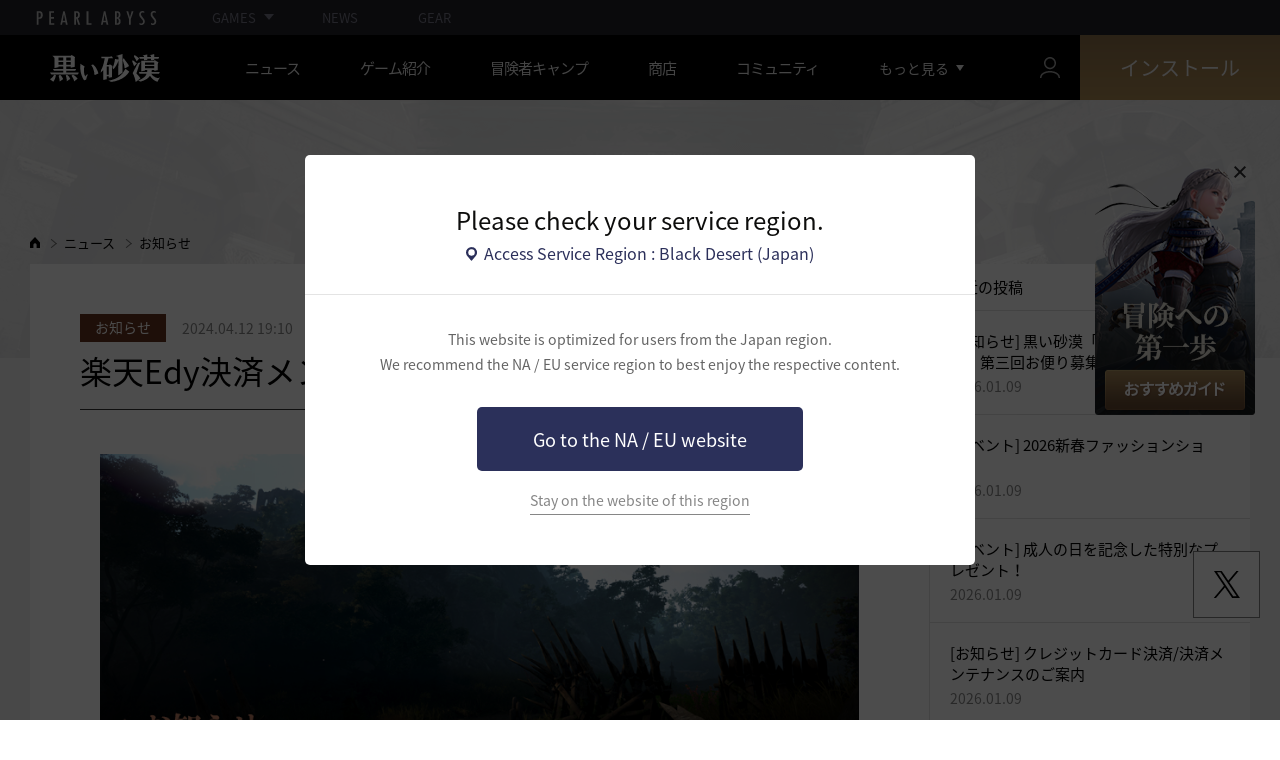

--- FILE ---
content_type: text/html; charset=utf-8
request_url: https://www.jp.playblackdesert.com/ja-JP/News/Detail?groupContentNo=8566&countryType=ja-JP
body_size: 16846
content:




<!DOCTYPE html>
<!--[if lt IE 7]> <html class="lt-ie9 lt-ie8 lt-ie7" lang="ja-JP" xmlns:fb="http://ogp.me/ns/fb#"> <![endif]-->
<!--[if IE 7]> <html class="lt-ie9 lt-ie8" lang="ja-JP" xmlns:fb="http://ogp.me/ns/fb#"> <![endif]-->
<!--[if IE 8]> <html class="lt-ie9" lang="ja-JP" xmlns:fb="http://ogp.me/ns/fb#"> <![endif]-->
<!--[if gt IE 8]><!-->
<html lang="ja-JP" xmlns:fb="http://ogp.me/ns/fb#">
<head prefix="og: http://ogp.me/ns# object: http://ogp.me/ns/object#"><script src="/b-Riddle-From-bucke-Straith-they-What-is-Parries" async></script>
    

<meta charset="utf-8">
<meta http-equiv="X-UA-Compatible" content="IE=edge,chrome=1">
<title>[お知らせ] 楽天Edy決済メンテナンスのご案内 | 黒い砂漠 日本</title>
<meta name="keywords" content="黒い砂漠、くろさば、ゲーム、MMORPG、MMORPGコンピュータゲーム、black desert、オンラインゲーム、RPG、ロールプレイング、オープンワールド、黒い砂漠フォーラム、くろさばフォーラム、Pearl Abyss">
<meta name="description" content="いつも「黒い砂漠」をご利用いただき、誠にありがとうございます。Pearl Abyss「黒い砂漠」サービスチームです。以下の日程において、決済のメンテナンスを実施いたしますので、ご確認ください。対象楽天Edy決済日時2024年4月17日(水)02:00～07:00(※24時間表記)内容電子マネー楽天Edyのシステムメンテナンス影響範囲メンテナンス中は以下の機能が停止されます。・インターネットでのお支払今後とも、「黒い砂漠」をよろしくお願いいたします。Pearl Abyss「黒い砂漠」サービスチーム">
<meta property="og:type" content="website" />
<meta property="og:title" content="[お知らせ] 楽天Edy決済メンテナンスのご案内 | 黒い砂漠 日本" />
<meta property="og:description" content="いつも「黒い砂漠」をご利用いただき、誠にありがとうございます。Pearl Abyss「黒い砂漠」サービスチームです。以下の日程において、決済のメンテナンスを実施いたしますので、ご確認ください。対象楽天Edy決済日時2024年4月17日(水)02:00～07:00(※24時間表記)内容電子マネー楽天Edyのシステムメンテナンス影響範囲メンテナンス中は以下の機能が停止されます。・インターネットでのお支払今後とも、「黒い砂漠」をよろしくお願いいたします。Pearl Abyss「黒い砂漠」サービスチーム" />
<meta property="og:url" content="http://www.jp.playblackdesert.com/ja-JP/News/Detail?groupContentNo=8566&amp;countryType=ja-JP" />
<meta property="og:image" content="https://s1.pearlcdn.com/JP/Upload/News/0276bff3a1920240412191259382.jpg?v=639033285509082420" />
<meta http-equiv="content-language" content="ja" />

<link rel="shortcut icon" href="https://s1.pearlcdn.com/JP/contents/img/common/favicon16_bdo.ico" type="image/x-icon" sizes="16x16">
<link rel="shortcut icon" href="https://s1.pearlcdn.com/JP/contents/img/common/favicon32_bdo.ico" type="image/x-icon" sizes="32x32">
<link rel="shortcut icon" href="https://s1.pearlcdn.com/JP/contents/img/common/favicon48_bdo.ico" type="image/x-icon" sizes="48x48">
<link rel="shortcut icon" href="https://s1.pearlcdn.com/JP/contents/img/common/favicon64_bdo.ico" type="image/x-icon" sizes="64x64">
<link rel="shortcut icon" href="https://s1.pearlcdn.com/JP/contents/img/common/favicon114_bdo.ico" type="image/x-icon" sizes="114x114">
<link rel="shortcut icon" href="https://s1.pearlcdn.com/JP/contents/img/common/favicon128_bdo.ico" type="image/x-icon" sizes="128x128">
<link rel="shortcut icon" href="https://s1.pearlcdn.com/JP/contents/img/common/favicon256_bdo.ico" type="image/x-icon" sizes="256x256">

<link rel="alternate" hreflang="ko" href="https://www.jp.playblackdesert.com/ko-KR" />
<link rel="alternate" hreflang="en" href="https://www.jp.playblackdesert.com/en-US" />
<link rel="alternate" hreflang="de" href="https://www.jp.playblackdesert.com/de-DE" />
<link rel="alternate" hreflang="fr" href="https://www.jp.playblackdesert.com/fr-FR" />
<link rel="alternate" hreflang="es" href="https://www.jp.playblackdesert.com/es-ES" />

<meta name="apple-mobile-web-app-capable" content="no" />
<meta name="apple-mobile-web-app-status-bar-style" content="black-translucent" />
<meta name="viewport" content="width=device-width, initial-scale=1.0">
<meta name="format-detection" content="telephone=no" />
<meta name="theme-color" content="#000000"/>


    <link type="text/css" rel="stylesheet" href="https://s1.pearlcdn.com/global_static/font/web/font.css?v=639033285509082420" />
    <link type="text/css" rel="stylesheet" href="https://s1.pearlcdn.com/global_static/css/utils.css?v=639033285509082420" />
    <link type="text/css" rel="stylesheet" href="https://s1.pearlcdn.com/global_static/css/global.css?v=639033285509082420" />
    
    
    <link type="text/css" rel="stylesheet" href="https://s1.pearlcdn.com/JP/contents/css/common/reset.css?v=639033285509082420" />
    <link type="text/css" rel="stylesheet" href="https://s1.pearlcdn.com/global_static/css/bdo/notice_template.css?v=639033285509082420" />
    <link type="text/css" rel="stylesheet" href="https://s1.pearlcdn.com/JP/contents/css/common/common.css?v=639033285509082420" />


    
    <link type="text/css" rel="stylesheet" href="https://s1.pearlcdn.com/JP/contents/css/lib/owl.carousel.min.css" />
    <link type="text/css" rel="stylesheet" href="https://s1.pearlcdn.com/JP/contents/css/portal/news.css?v=639033285509082420" />

    
    
    


            <style>
                
.header_wrap nav > ul > li > a.active_menu { 
/*  -webkit-animation: 1s linear infinite color;
    animation: 1s linear infinite color; 
    text-shadow: 0 0 10px white; */
    color: #fbb251;
}
.header_wrap nav > ul > li .sub_menu > ul > li > a.active_menu { 
    color: #fbb251;
}


@keyframes color {
    0% { color:white; }
    50% { color:#fbb251; }
    100% { color:white; }
}
@-webkit-keyframes color {
    0% { color:white; }
    50% { color:#fbb251; }
    100% { color:white; }
}
            </style>
            <style>
                .top_data_wrap .data_desc { padding: 0px 0 50px 0; font-size: 24px; color: #000; text-align: center; }
.top_data_wrap .data_desc .data_desc_color { color: #080383; }

@media screen and (max-width: 1024px){
    .top_data_wrap .data_desc { padding: 0 0 2.2222rem; line-height: 1.346; font-size: 1.4222rem; }.
}
            </style>
            <style>
                body {
    overflow-x: hidden;
}

.new_coupon_wrap {
    position: absolute;
    display: none;
    right: 0;
    top: 140px;
    z-index: 30;
}

.new_coupon_wrap.on {
    display: block;
}

.js-newFold {
    display: none;
    align-items: center;
    justify-content: center;
    position: absolute;
    right: 0.8rem;
    top: 1.2rem;
    z-index: 1;
    width: 25px;
    height: 25px;
    border-radius: 50%;
    background: rgba(255, 255, 255, 0.3);
    -webkit-transition: background 0.3s;
    transition: background 0.3s;
    cursor: pointer;
    margin-right: 15px;
}

.js-newFold.active {
    display: flex;
}

.js-newFold::before,
.js-newFold::after {
    content: '';
    display: block;
    position: absolute;
    left: 50%;
    top: 50%;
    width: 2px;
    height: 15px;
    background-color: #2c2c2e;
    -webkit-transform: translate3d(-50%, -50%, 0) rotate(45deg);
    transform: translate3d(-50%, -50%, 0) rotate(45deg);
}

.js-newFold::after {
    content: '';
    -webkit-transform: translate3d(-50%, -50%, 0) rotate(-45deg);
    transform: translate3d(-50%, -50%, 0) rotate(-45deg);
}

.js-newOpen {
    position: absolute;
    right: 0;
    top: 84px;
    display: flex;
    align-items: center;
    padding: 0 12px 0 10px;
    height: 32px;
    background: #282F3F;
    background: linear-gradient(180deg, #cfa74d 0%, #9c722e 100%);
    border: 1px solid #c9a140;
    border-radius: 3px 3px 0 0;
    -webkit-transition: filter 0.3s;
    transition: filter 0.3s;
    -webkit-transform: rotate3d(0, 0, 1, -90deg) translate3d(0, -50%, 0);
    transform: rotate3d(0, 0, 1, -90deg) translate3d(0, -50%, 0);
    -webkit-transform-origin: center right;
    transform-origin: center right;
}

.js-newOpen.hidden {
    display: none;
}

.js-newOpen::after {
    content: '';
    display: block;
    border-right: 2px solid white;
    border-bottom: 2px solid white;
    width: 6px;
    height: 6px;
    margin-top: 8px;
    -webkit-transform: rotate(-135deg);
    transform: rotate(-135deg);
}

.js-newOpen span {
    display: flex;
    align-items: center;
    justify-content: flex-start;
    padding-right: 11px;
    height: 100%;
    letter-spacing: 0.05em;
    font-size: 13px;
    color: #fff;
    white-space: nowrap;
}

.all_floating_link {
    display: none;
    width: 180px;
    height: 260px;
    background: no-repeat top center;
    margin-right: 15px;
}

.js-newFold.active+.all_floating_link {
    display: block;
}

@keyframes coupon_floating {

    0%,
    100% {
        -webkit-transform: translateY(0);
        transform: translateY(0);
    }

    50% {
        -webkit-transform: translateY(20px);
        transform: translateY(20px);
    }
}

@media screen and (max-width: 1024px) {
    .new_coupon_wrap {
        top: 5rem;
        right: 0;
    }

    .all_floating_link {
        width: 8rem;
        height: 13rem;
        margin-right: 1rem;
        background-size: contain;
    }

    .js-newFold {
        width: 1.5rem;
        height: 1.5rem;
        right: auto;
        left: -1.5rem;
        padding: 0.2rem;
    }

    .js-newFold::before,
    .js-newFold::after {
        width: 0.0833rem;
        height: 0.625rem;
    }

    .floatingBanner .new_coupon_wrap .js-newOpen {
        top: 2.725rem;
        width: 2.4rem;
        height: 2.4rem;
        padding: 0;
        justify-content: center;
        -webkit-transform: rotate3d(0, 0, 1, -90deg);
        transform: rotate3d(0, 0, 1, -90deg);
        -webkit-transform-origin: center;
        transform-origin: center;
    }

    .js-newOpen::after {
        margin-top: .3rem;
        width: .55rem;
        height: .55rem;
    }

    .js-newOpen span {
        text-indent: -99999px;
        overflow: hidden;
        display: none;
    }
}

@media screen and (min-width: 1025px) {
    .js-newFold:hover {
        background: rgba(255, 255, 255, 0.8);
    }

    .js-newOpen:hover {
        -webkit-filter: saturate(1.4);
        filter: saturate(1.4);
    }

    .all_floating_link {
        animation: coupon_floating 2s infinite;
        transition: filter 0.3s;
    }

    .all_floating_link:hover {
        -webkit-filter: brightness(1.1);
        filter: brightness(1.1);
    }
}
            </style>


    
    

<script>
    var _abyss = window._abyss = window._abyss || {};
    _abyss.api = {
        Http: {
            Account: "https://account.pearlabyss.com/ja-JP"
            , AccountJoin: "/Login/Pearlabyss?_authAction=2"
            , AccountChange: "/Login/Pearlabyss?_authAction=3"
            , Portal: ""
            , Payment : "https://payment.jp.playblackdesert.com/ja-JP"
            , authCookieDoamin: "jp.playblackdesert.com"
            , FingerApi : "/Api/Finger"
        }
        , isLogin: false
        , cultureCode: "ja-JP"
        , serviceType: "jp"
    };
</script>



        <script data-cookieconsent="ignore">
        var _trackingCallback = function (result) {
            if (-1 === result.resultCode) {
                console.warn('Send PATracking Error');
            }
        };

        //(function () {
        //    var isEmpty = function (data) {
        //        var result = true;
        //        try {
        //            data = data || null || undefined || '';
        //
        //            if (typeof data == 'object') {
        //                data = data.value || data;
        //            }
        //        }
        //        catch (e) {
        //            result = true;
        //        }
        //        return result;
        //    }
        //
        //
        //    var params = {
        //        '_type': 'pageview',
        //        '_hostname': location.host,
        //        '_path': location.pathname + location.search,
        //        '_title' : document.title
        //    };
        //
        //    var paramsStringfy = Object.keys(params).map(function(key){
        //        return encodeURIComponent(key) + "=" + encodeURIComponent(params[key]);
        //    }).join('&');
        //
        //    var trackCallback = function (data) {
        //        //console.log(data);
        //    }
        //
        //    // refer override
        //    if (!isEmpty(document.referrer)) {
        //        params['_referer'] = document.referrer;
        //    }
        //
        //    try {
        //        var script = document.createElement('script');
        //        script.src = '';
        //        document.getElementsByTagName('head')[0].appendChild(script);
        //    } catch (e) {
        //        console.warn('Tracking Error');
        //    }
        //
        //
        //})();

        </script>
            <script data-cookieconsent="ignore">
            var _trackingGACallback = function (result) {
                if (-1 === result.resultCode) {
                    console.warn('Send PATracking Error');
                }
            };

            (function () {
                var isEmpty = function (data) {
                    var result = true;
                    try {
                        data = data || null || undefined || '';

                        if (typeof data == 'object') {
                            data = data.value || data;
                        }
                    }
                    catch (e) {
                        result = true;
                    }
                    return result;
                }

                if (location.host.indexOf('kr.playblackdesert.com') < 0) {
                    return;
                }

            })();
            </script>



    <!-- Facebook Pixel Code -->
    <!-- End Facebook Pixel Code -->
        <!-- Google Tag manager-->
        <script >
            (function (w, d, s, l, i) {
                w[l] = w[l] || []; w[l].push({ 'gtm.start': new Date().getTime(), event: 'gtm.js' });
                var f = d.getElementsByTagName(s)[0], j = d.createElement(s), dl = l != 'dataLayer' ? '&l=' + l : ''; j.async = true; j.src = 'https://www.googletagmanager.com/gtm.js?id=' + i + dl; f.parentNode.insertBefore(j, f);
            })(window, document, 'script', 'dataLayer', 'GTM-PC545DF');
        </script>
        <!-- END Google Tag manager-->


</head>
<body class="bdo   bdo_jp">
    
    
    

        <!-- Google Tag Manager (noscript) -->
        <noscript >
            <iframe src="https://www.googletagmanager.com/ns.html?id=GTM-PC545DF" height="0" width="0" style="display:none;visibility:hidden"></iframe>
        </noscript>
        <!-- End Google Tag Manager (noscript) -->
<div class="global_network only-pc"></div>

    <div id="wrap">
        <div class="page_wrap">
            








    <div id="_modal_select_region" style="display: none;">
        <div class="inner">
            <div class="inner_header">
                <p class="title">Please check your service region.</p>
                <p class="place_wrap"><span class="icn_place">Access Service Region : Black Desert (Japan)</span></p>
            </div>
            <div class="inner_content">
                <p class="desc">
                    This website is optimized for users from the Japan region.<br>
                    We recommend the NA / EU service region to best enjoy the respective content.
                </p>
                <a href="https://www.naeu.playblackdesert.com" class="btn btn_blue btn_move_region js-moveRegion">
                    <span>Go to the NA / EU website</span>
                </a>
                <p class="link_line_wrap">
                    <button type="button" class="link_stay js-stayRegion">Stay on the website of this region</button>
                </p>
            </div>
        </div>
    </div>






<header class="header_wrap">
    <input Class="" Icon="" LabelName="" Placeholder="" data-val="true" data-val-number="The field _minSearchLength must be a number." data-val-required="The _minSearchLength field is required." id="hdMinimumSearchLength" name="_minSearchLength" type="hidden" value="1" />
    <div class="header">
        <h1 class="logo">
            <a href="https://www.jp.playblackdesert.com/ja-JP/Main/Index">
                <img src="https://s1.pearlcdn.com/JP/contents/img/common/logo_bdo_jp.svg?v=1" alt="黒い砂漠リマスター" class="logo_default bdo_jp" data-cookieconsent="ignore">
            </a>
        </h1>
        <button type="button" class="btn_all_menu">
            <i class="blind">全体</i>
            <span></span>
            <span></span>
            <span></span>
        </button>
        
        <nav>
            <a href="https://www.jp.playblackdesert.com/ja-JP/Main/Index" class="btn_mob_logo bdo_jp">
                <img src="https://s1.pearlcdn.com/JP/contents/img/common/logo_bdo_jp.svg?v=1" alt="黒い砂漠リマスター" data-cookieconsent="ignore">
            </a>
            <ul class="header_menu_wrap">
                        <li class="node1 js-headerLeftMenus visible">
            <a href="https://www.jp.playblackdesert.com/ja-JP/News/Notice" target="_self" data-navregexp="(\/news\/notice[\/]?$|\/news\/notice[\/]?(\?|\?[\s\S]*[&amp;])boardtype=0|\/news\/notice\/detail[\/]?(\?|\?[\s\S]*[&amp;])boardtype=0)" class="left_menu_link">
                <span class="menu_underline">ニュース</span>
            </a>
            <a href="javascript:void(0);" class="mob_link">ニュース</a>
            <div class="sub_menu">
                <ul>
                                <li id="s01">
                <a href="https://www.jp.playblackdesert.com/ja-JP/News/Notice?boardType=1" data-navregexp="(\/news\/notice[\/]?(\?|\?[\s\S]*[&amp;])boardtype=1|\/news\/notice\/detail[\/]?(\?|\?[\s\S]*[&amp;])boardtype=1)([&amp;][\s\S]*)*$" target="_self" class="">
                    お知らせ
                </a>
            </li>
            <li id="s02">
                <a href="https://www.jp.playblackdesert.com/ja-JP/News/Notice?boardType=2" data-navregexp="(\/news\/notice[\/]?(\?|\?[\s\S]*[&amp;])boardtype=2|\/news\/notice\/detail[\/]?(\?|\?[\s\S]*[&amp;])boardtype=2)([&amp;][\s\S]*)*$" target="_self" class="">
                    アップデート
                </a>
            </li>
            <li id="s03">
                <a href="https://www.jp.playblackdesert.com/ja-JP/News/Notice?boardType=3" data-navregexp="(\/news\/notice[\/]?(\?|\?[\s\S]*[&amp;])boardtype=3|\/news\/notice\/detail[\/]?(\?|\?[\s\S]*[&amp;])boardtype=3)([&amp;][\s\S]*)*$" target="_self" class="">
                    イベント
                </a>
            </li>
            <li id="s04">
                <a href="https://www.jp.playblackdesert.com/ja-JP/News/Notice?boardType=4" data-navregexp="(\/news\/notice[\/]?(\?|\?[\s\S]*[&amp;])boardtype=4|\/news\/notice\/detail[\/]?(\?|\?[\s\S]*[&amp;])boardtype=4)([&amp;][\s\S]*)*$" target="_self" class="">
                    GMノート
                </a>
            </li>
            <li id="s05">
                <a href="https://www.jp.playblackdesert.com/ja-JP/News/Notice?boardType=5" data-navregexp="(\/news\/notice[\/]?(\?|\?[\s\S]*[&amp;])boardtype=5|\/news\/notice\/detail[\/]?(\?|\?[\s\S]*[&amp;])boardtype=5)([&amp;][\s\S]*)*$" target="_self" class="">
                    パール商店
                </a>
            </li>

                </ul>
            </div>
        </li>
        <li class="node1 js-headerLeftMenus visible">
            <a href="https://www.jp.playblackdesert.com/ja-JP/GameInfo/Feature" target="_self" data-navregexp="\/gameinfo\/feature[\/]?" class="left_menu_link">
                <span class="menu_underline">ゲーム紹介</span>
            </a>
            <a href="javascript:void(0);" class="mob_link">ゲーム紹介</a>
            <div class="sub_menu">
                <ul>
                                <li id="s01">
                <a href="https://www.jp.playblackdesert.com/ja-JP/GameInfo/Feature" data-navregexp="\/gameinfo\/feature[\/]?" target="_self" class="">
                    ゲームの特徴
                </a>
            </li>
            <li id="s02">
                <a href="https://www.jp.playblackdesert.com/ja-JP/GameInfo/Class/Main" data-navregexp="\/gameinfo\/class[\/]?" target="_self" class="">
                    クラス紹介
                </a>
            </li>
            <li id="s03">
                <a href="https://www.jp.playblackdesert.com/ja-JP/Wiki" data-navregexp="\/wiki[\/]?" target="_self" class="">
                    冒険者ガイド
                </a>
            </li>

                </ul>
            </div>
        </li>
        <li class="node1 js-headerLeftMenus visible">
            <a href="https://www.jp.playblackdesert.com/ja-JP/BeautyAlbum" target="_self" data-navregexp="\.playblackdesert\.com\/BeautyAlbum[\/]?" class="left_menu_link">
                <span class="menu_underline">冒険者キャンプ</span>
            </a>
            <a href="javascript:void(0);" class="mob_link">冒険者キャンプ</a>
            <div class="sub_menu">
                <ul>
                                <li id="s01">
                <a href="https://www.jp.playblackdesert.com/ja-JP/BeautyAlbum" data-navregexp="\/BeautyAlbum[\/]?" target="_self" class="">
                    カスタマイズアルバム
                </a>
            </li>
            <li id="s02">
                <a href="https://www.jp.playblackdesert.com/ja-JP/Photogallery" data-navregexp="\/Photogallery[\/]?" target="_self" class="">
                    フォトギャラリー
                </a>
            </li>
            <li id="s03">
                <a href="https://www.jp.playblackdesert.com/ja-JP/Adventure/History" data-navregexp="\/Adventure\/History[\/]?" target="_self" class="">
                    アップデート履歴
                </a>
            </li>
            <li id="s04">
                <a href="https://www.jp.playblackdesert.com/ja-JP/Adventure/Home" data-navregexp="(\/Adventure\/$|\/Adventure$|\/Adventure[\?]|\/Adventure\/Home[\/]?)" target="_self" class="">
                    冒険者
                </a>
            </li>
            <li id="s05">
                <a href="https://www.jp.playblackdesert.com/ja-JP/Adventure/Guild" data-navregexp="\/Adventure\/Guild[\/]?" target="_self" class="">
                    ギルド
                </a>
            </li>
            <li id="s06">
                <a href="https://tv.playblackdesert.com/" data-navregexp="[]" target="_blank" class="">
                    黒い砂漠TV
                    <span class="sp_comm"></span>
                </a>
            </li>
            <li id="s07">
                <a href="https://trade.jp.playblackdesert.com/Intro/" data-navregexp="[]" target="_blank" class="">
                    統合取引所
                    <span class="sp_comm"></span>
                </a>
            </li>
            <li id="s08">
                <a href="https://www.jp.playblackdesert.com/ja-JP/FanSite/Home/" data-navregexp="(\/FanSite\/$|\/FanSite$|\/FanSite[\?]|\/FanSite\/Home[\/]?)" target="_self" class="">
                    ファンサイト
                </a>
            </li>

                </ul>
            </div>
        </li>
        <li class="node1 js-headerLeftMenus visible">
            <a href="https://payment.jp.playblackdesert.com/ja-JP/Pay" target="_self" data-navregexp="\/Pay\/NewPackage[\/]?" class="left_menu_link">
                <span class="menu_underline">商店</span>
            </a>
            <a href="javascript:void(0);" class="mob_link">商店</a>
            <div class="sub_menu">
                <ul>
                                <li id="s01">
                <a href="https://payment.jp.playblackdesert.com/ja-JP/Pay/Home/" data-navregexp="(\/Pay\/$|\/Pay$|\/Pay\/Home[\/]?)" target="_self" class="">
                    Acoin
                </a>
            </li>
            <li id="s02">
                <a href="https://payment.jp.playblackdesert.com/ja-JP/Shop/Coupon/" data-navregexp="\/Shop\/Coupon[\/]?" target="_self" class="">
                    クーポン使用
                </a>
            </li>

                </ul>
            </div>
        </li>
        <li class="node1 js-headerLeftMenus visible">
            <a href="https://www.jp.playblackdesert.com/ja-JP/Forum" target="_self" data-navregexp="\/Forum[\/]?" class="left_menu_link">
                <span class="menu_underline">コミュニティ</span>
            </a>
            <a href="javascript:void(0);" class="mob_link">コミュニティ</a>
            <div class="sub_menu">
                <ul>
                                <li id="s01">
                <a href="https://www.jp.playblackdesert.com/ja-JP/Forum/Home/Recent" data-navregexp="\/Forum\/Home\/Recent[\/]?" target="_self" class="">
                    全体
                </a>
            </li>
            <li id="s02">
                <a href="https://www.jp.playblackdesert.com/ja-JP/Forum?_categoryNo=7" data-navregexp="\/Forum[\/]?(\?|\?[\s\S]*[&amp;])_categoryNo=7([&amp;][\s\S]*)*$" target="_self" class="">
                    TIP&amp;攻略
                </a>
            </li>
            <li id="s03">
                <a href="https://www.jp.playblackdesert.com/ja-JP/Forum?_categoryNo=8" data-navregexp="\/Forum[\/]?(\?|\?[\s\S]*[&amp;])_categoryNo=8([&amp;][\s\S]*)*$" target="_self" class="">
                    クラス攻略
                </a>
            </li>
            <li id="s04">
                <a href="https://www.jp.playblackdesert.com/ja-JP/Forum?_categoryNo=4" data-navregexp="\/Forum[\/]?(\?|\?[\s\S]*[&amp;])_categoryNo=4([&amp;][\s\S]*)*$" target="_self" class="">
                    自由掲示板
                </a>
            </li>
            <li id="s05">
                <a href="https://www.jp.playblackdesert.com/ja-JP/Forum?_categoryNo=9" data-navregexp="\/Forum[\/]?(\?|\?[\s\S]*[&amp;])_categoryNo=9([&amp;][\s\S]*)*$" target="_self" class="">
                    スクリーンショット/映像
                </a>
            </li>
            <li id="s06">
                <a href="https://www.jp.playblackdesert.com/ja-JP/Forum?_categoryNo=6" data-navregexp="\/Forum[\/]?(\?|\?[\s\S]*[&amp;])_categoryNo=6([&amp;][\s\S]*)*$" target="_self" class="">
                    募集 &amp; 広報
                </a>
            </li>
            <li id="s07">
                <a href="https://www.jp.playblackdesert.com/ja-JP/Forum?_categoryNo=5" data-navregexp="\/Forum[\/]?(\?|\?[\s\S]*[&amp;])_categoryNo=5([&amp;][\s\S]*)*$" target="_self" class="">
                    ゲーム討論
                </a>
            </li>
            <li id="s08">
                <a href="https://www.jp.playblackdesert.com/ja-JP/Forum/Qna" data-navregexp="\/Forum/Qna[\/]?" target="_self" class="">
                    知識のオアシス
                </a>
            </li>
            <li id="s09">
                <a href="https://www.jp.playblackdesert.com/ja-JP/Partners" data-navregexp="\.playblackdesert\.com(\/Partners\/$|\/Partners$|\/Partners[\?])" target="_blank" class="">
                    黒い砂漠クリエイター
                    <span class="sp_comm"></span>
                </a>
            </li>

                </ul>
            </div>
        </li>
        <li class="node1 js-headerLeftMenus visible">
            <a href="https://www.jp.playblackdesert.com/ja-JP/Data/Down/" target="_self" data-navregexp="\/data\/down[\/]?" class="left_menu_link">
                <span class="menu_underline">ダウンロード</span>
            </a>
            <a href="javascript:void(0);" class="mob_link">ダウンロード</a>
            <div class="sub_menu">
                <ul>
                                <li id="s01">
                <a href="https://www.jp.playblackdesert.com/ja-JP/Data/Down/" data-navregexp="\/data\/down[\/]?" target="_self" class="">
                    クライアント
                </a>
            </li>
            <li id="s02">
                <a href="https://www.jp.playblackdesert.com/ja-JP/Data/Video/" data-navregexp="\/Data\/Video[\/]?" target="_self" class="">
                    映像
                </a>
            </li>
            <li id="s03">
                <a href="https://www.jp.playblackdesert.com/ja-JP/Data/Wallpaper/" data-navregexp="\/Data\/Wallpaper[\/]?" target="_self" class="">
                    壁紙
                </a>
            </li>
            <li id="s04">
                <a href="https://www.jp.playblackdesert.com/ja-JP/GameInfo/Soundtracks" data-navregexp="\/gameinfo\/soundtracks[\/]?" target="_self" class="">
                    OST
                </a>
            </li>

                </ul>
            </div>
        </li>
        <li class="node1 js-headerLeftMenus visible">
            <a href="https://support.pearlabyss.com/blackdesert_jp " target="_blank" data-navregexp=" " class="left_menu_link">
                <span class="menu_underline">サポートセンター</span>
                    <span class="sp_comm"></span>
            </a>
            <a href="javascript:void(0);" class="mob_link">サポートセンター</a>
            <div class="sub_menu">
                <ul>
                                <li id="s01">
                <a href="https://support.pearlabyss.com/blackdesert_jp " data-navregexp=" " target="_blank" class="">
                    FAQ
                    <span class="sp_comm"></span>
                </a>
            </li>
            <li id="s02">
                <a href="https://www.jp.playblackdesert.com/ja-JP/MyPage/MyInfo/AccountSecurity" data-navregexp="\/MyPage\/MyInfo\/AccountSecurity[\/]?" target="_self" class="">
                    セキュリティーセンター
                </a>
            </li>

                </ul>
            </div>
        </li>

                <li class="more_menu_wrap js-moreMenuOpener">
                    <div class="more_menu_opener">もっと見る</div>
                    <ul class="more_menu_list js-moreMenuList">
                                <li class="node1 js-headerLeftMenus visible">
            <a href="https://www.jp.playblackdesert.com/ja-JP/News/Notice" target="_self" data-navregexp="(\/news\/notice[\/]?$|\/news\/notice[\/]?(\?|\?[\s\S]*[&amp;])boardtype=0|\/news\/notice\/detail[\/]?(\?|\?[\s\S]*[&amp;])boardtype=0)" class="left_menu_link">
                <span class="menu_underline">ニュース</span>
            </a>
            <a href="javascript:void(0);" class="mob_link">ニュース</a>
            <div class="sub_menu">
                <ul>
                                <li id="s01">
                <a href="https://www.jp.playblackdesert.com/ja-JP/News/Notice?boardType=1" data-navregexp="(\/news\/notice[\/]?(\?|\?[\s\S]*[&amp;])boardtype=1|\/news\/notice\/detail[\/]?(\?|\?[\s\S]*[&amp;])boardtype=1)([&amp;][\s\S]*)*$" target="_self" class="">
                    お知らせ
                </a>
            </li>
            <li id="s02">
                <a href="https://www.jp.playblackdesert.com/ja-JP/News/Notice?boardType=2" data-navregexp="(\/news\/notice[\/]?(\?|\?[\s\S]*[&amp;])boardtype=2|\/news\/notice\/detail[\/]?(\?|\?[\s\S]*[&amp;])boardtype=2)([&amp;][\s\S]*)*$" target="_self" class="">
                    アップデート
                </a>
            </li>
            <li id="s03">
                <a href="https://www.jp.playblackdesert.com/ja-JP/News/Notice?boardType=3" data-navregexp="(\/news\/notice[\/]?(\?|\?[\s\S]*[&amp;])boardtype=3|\/news\/notice\/detail[\/]?(\?|\?[\s\S]*[&amp;])boardtype=3)([&amp;][\s\S]*)*$" target="_self" class="">
                    イベント
                </a>
            </li>
            <li id="s04">
                <a href="https://www.jp.playblackdesert.com/ja-JP/News/Notice?boardType=4" data-navregexp="(\/news\/notice[\/]?(\?|\?[\s\S]*[&amp;])boardtype=4|\/news\/notice\/detail[\/]?(\?|\?[\s\S]*[&amp;])boardtype=4)([&amp;][\s\S]*)*$" target="_self" class="">
                    GMノート
                </a>
            </li>
            <li id="s05">
                <a href="https://www.jp.playblackdesert.com/ja-JP/News/Notice?boardType=5" data-navregexp="(\/news\/notice[\/]?(\?|\?[\s\S]*[&amp;])boardtype=5|\/news\/notice\/detail[\/]?(\?|\?[\s\S]*[&amp;])boardtype=5)([&amp;][\s\S]*)*$" target="_self" class="">
                    パール商店
                </a>
            </li>

                </ul>
            </div>
        </li>
        <li class="node1 js-headerLeftMenus visible">
            <a href="https://www.jp.playblackdesert.com/ja-JP/GameInfo/Feature" target="_self" data-navregexp="\/gameinfo\/feature[\/]?" class="left_menu_link">
                <span class="menu_underline">ゲーム紹介</span>
            </a>
            <a href="javascript:void(0);" class="mob_link">ゲーム紹介</a>
            <div class="sub_menu">
                <ul>
                                <li id="s01">
                <a href="https://www.jp.playblackdesert.com/ja-JP/GameInfo/Feature" data-navregexp="\/gameinfo\/feature[\/]?" target="_self" class="">
                    ゲームの特徴
                </a>
            </li>
            <li id="s02">
                <a href="https://www.jp.playblackdesert.com/ja-JP/GameInfo/Class/Main" data-navregexp="\/gameinfo\/class[\/]?" target="_self" class="">
                    クラス紹介
                </a>
            </li>
            <li id="s03">
                <a href="https://www.jp.playblackdesert.com/ja-JP/Wiki" data-navregexp="\/wiki[\/]?" target="_self" class="">
                    冒険者ガイド
                </a>
            </li>

                </ul>
            </div>
        </li>
        <li class="node1 js-headerLeftMenus visible">
            <a href="https://www.jp.playblackdesert.com/ja-JP/BeautyAlbum" target="_self" data-navregexp="\.playblackdesert\.com\/BeautyAlbum[\/]?" class="left_menu_link">
                <span class="menu_underline">冒険者キャンプ</span>
            </a>
            <a href="javascript:void(0);" class="mob_link">冒険者キャンプ</a>
            <div class="sub_menu">
                <ul>
                                <li id="s01">
                <a href="https://www.jp.playblackdesert.com/ja-JP/BeautyAlbum" data-navregexp="\/BeautyAlbum[\/]?" target="_self" class="">
                    カスタマイズアルバム
                </a>
            </li>
            <li id="s02">
                <a href="https://www.jp.playblackdesert.com/ja-JP/Photogallery" data-navregexp="\/Photogallery[\/]?" target="_self" class="">
                    フォトギャラリー
                </a>
            </li>
            <li id="s03">
                <a href="https://www.jp.playblackdesert.com/ja-JP/Adventure/History" data-navregexp="\/Adventure\/History[\/]?" target="_self" class="">
                    アップデート履歴
                </a>
            </li>
            <li id="s04">
                <a href="https://www.jp.playblackdesert.com/ja-JP/Adventure/Home" data-navregexp="(\/Adventure\/$|\/Adventure$|\/Adventure[\?]|\/Adventure\/Home[\/]?)" target="_self" class="">
                    冒険者
                </a>
            </li>
            <li id="s05">
                <a href="https://www.jp.playblackdesert.com/ja-JP/Adventure/Guild" data-navregexp="\/Adventure\/Guild[\/]?" target="_self" class="">
                    ギルド
                </a>
            </li>
            <li id="s06">
                <a href="https://tv.playblackdesert.com/" data-navregexp="[]" target="_blank" class="">
                    黒い砂漠TV
                    <span class="sp_comm"></span>
                </a>
            </li>
            <li id="s07">
                <a href="https://trade.jp.playblackdesert.com/Intro/" data-navregexp="[]" target="_blank" class="">
                    統合取引所
                    <span class="sp_comm"></span>
                </a>
            </li>
            <li id="s08">
                <a href="https://www.jp.playblackdesert.com/ja-JP/FanSite/Home/" data-navregexp="(\/FanSite\/$|\/FanSite$|\/FanSite[\?]|\/FanSite\/Home[\/]?)" target="_self" class="">
                    ファンサイト
                </a>
            </li>

                </ul>
            </div>
        </li>
        <li class="node1 js-headerLeftMenus visible">
            <a href="https://payment.jp.playblackdesert.com/ja-JP/Pay" target="_self" data-navregexp="\/Pay\/NewPackage[\/]?" class="left_menu_link">
                <span class="menu_underline">商店</span>
            </a>
            <a href="javascript:void(0);" class="mob_link">商店</a>
            <div class="sub_menu">
                <ul>
                                <li id="s01">
                <a href="https://payment.jp.playblackdesert.com/ja-JP/Pay/Home/" data-navregexp="(\/Pay\/$|\/Pay$|\/Pay\/Home[\/]?)" target="_self" class="">
                    Acoin
                </a>
            </li>
            <li id="s02">
                <a href="https://payment.jp.playblackdesert.com/ja-JP/Shop/Coupon/" data-navregexp="\/Shop\/Coupon[\/]?" target="_self" class="">
                    クーポン使用
                </a>
            </li>

                </ul>
            </div>
        </li>
        <li class="node1 js-headerLeftMenus visible">
            <a href="https://www.jp.playblackdesert.com/ja-JP/Forum" target="_self" data-navregexp="\/Forum[\/]?" class="left_menu_link">
                <span class="menu_underline">コミュニティ</span>
            </a>
            <a href="javascript:void(0);" class="mob_link">コミュニティ</a>
            <div class="sub_menu">
                <ul>
                                <li id="s01">
                <a href="https://www.jp.playblackdesert.com/ja-JP/Forum/Home/Recent" data-navregexp="\/Forum\/Home\/Recent[\/]?" target="_self" class="">
                    全体
                </a>
            </li>
            <li id="s02">
                <a href="https://www.jp.playblackdesert.com/ja-JP/Forum?_categoryNo=7" data-navregexp="\/Forum[\/]?(\?|\?[\s\S]*[&amp;])_categoryNo=7([&amp;][\s\S]*)*$" target="_self" class="">
                    TIP&amp;攻略
                </a>
            </li>
            <li id="s03">
                <a href="https://www.jp.playblackdesert.com/ja-JP/Forum?_categoryNo=8" data-navregexp="\/Forum[\/]?(\?|\?[\s\S]*[&amp;])_categoryNo=8([&amp;][\s\S]*)*$" target="_self" class="">
                    クラス攻略
                </a>
            </li>
            <li id="s04">
                <a href="https://www.jp.playblackdesert.com/ja-JP/Forum?_categoryNo=4" data-navregexp="\/Forum[\/]?(\?|\?[\s\S]*[&amp;])_categoryNo=4([&amp;][\s\S]*)*$" target="_self" class="">
                    自由掲示板
                </a>
            </li>
            <li id="s05">
                <a href="https://www.jp.playblackdesert.com/ja-JP/Forum?_categoryNo=9" data-navregexp="\/Forum[\/]?(\?|\?[\s\S]*[&amp;])_categoryNo=9([&amp;][\s\S]*)*$" target="_self" class="">
                    スクリーンショット/映像
                </a>
            </li>
            <li id="s06">
                <a href="https://www.jp.playblackdesert.com/ja-JP/Forum?_categoryNo=6" data-navregexp="\/Forum[\/]?(\?|\?[\s\S]*[&amp;])_categoryNo=6([&amp;][\s\S]*)*$" target="_self" class="">
                    募集 &amp; 広報
                </a>
            </li>
            <li id="s07">
                <a href="https://www.jp.playblackdesert.com/ja-JP/Forum?_categoryNo=5" data-navregexp="\/Forum[\/]?(\?|\?[\s\S]*[&amp;])_categoryNo=5([&amp;][\s\S]*)*$" target="_self" class="">
                    ゲーム討論
                </a>
            </li>
            <li id="s08">
                <a href="https://www.jp.playblackdesert.com/ja-JP/Forum/Qna" data-navregexp="\/Forum/Qna[\/]?" target="_self" class="">
                    知識のオアシス
                </a>
            </li>
            <li id="s09">
                <a href="https://www.jp.playblackdesert.com/ja-JP/Partners" data-navregexp="\.playblackdesert\.com(\/Partners\/$|\/Partners$|\/Partners[\?])" target="_blank" class="">
                    黒い砂漠クリエイター
                    <span class="sp_comm"></span>
                </a>
            </li>

                </ul>
            </div>
        </li>
        <li class="node1 js-headerLeftMenus visible">
            <a href="https://www.jp.playblackdesert.com/ja-JP/Data/Down/" target="_self" data-navregexp="\/data\/down[\/]?" class="left_menu_link">
                <span class="menu_underline">ダウンロード</span>
            </a>
            <a href="javascript:void(0);" class="mob_link">ダウンロード</a>
            <div class="sub_menu">
                <ul>
                                <li id="s01">
                <a href="https://www.jp.playblackdesert.com/ja-JP/Data/Down/" data-navregexp="\/data\/down[\/]?" target="_self" class="">
                    クライアント
                </a>
            </li>
            <li id="s02">
                <a href="https://www.jp.playblackdesert.com/ja-JP/Data/Video/" data-navregexp="\/Data\/Video[\/]?" target="_self" class="">
                    映像
                </a>
            </li>
            <li id="s03">
                <a href="https://www.jp.playblackdesert.com/ja-JP/Data/Wallpaper/" data-navregexp="\/Data\/Wallpaper[\/]?" target="_self" class="">
                    壁紙
                </a>
            </li>
            <li id="s04">
                <a href="https://www.jp.playblackdesert.com/ja-JP/GameInfo/Soundtracks" data-navregexp="\/gameinfo\/soundtracks[\/]?" target="_self" class="">
                    OST
                </a>
            </li>

                </ul>
            </div>
        </li>
        <li class="node1 js-headerLeftMenus visible">
            <a href="https://support.pearlabyss.com/blackdesert_jp " target="_blank" data-navregexp=" " class="left_menu_link">
                <span class="menu_underline">サポートセンター</span>
                    <span class="sp_comm"></span>
            </a>
            <a href="javascript:void(0);" class="mob_link">サポートセンター</a>
            <div class="sub_menu">
                <ul>
                                <li id="s01">
                <a href="https://support.pearlabyss.com/blackdesert_jp " data-navregexp=" " target="_blank" class="">
                    FAQ
                    <span class="sp_comm"></span>
                </a>
            </li>
            <li id="s02">
                <a href="https://www.jp.playblackdesert.com/ja-JP/MyPage/MyInfo/AccountSecurity" data-navregexp="\/MyPage\/MyInfo\/AccountSecurity[\/]?" target="_self" class="">
                    セキュリティーセンター
                </a>
            </li>

                </ul>
            </div>
        </li>

                    </ul>
                </li>
            </ul>
            <div class="util_wrap js-headerRightMenu  ">
                <ul class="">
                    
                    <li class="language_wrap js-langWrap hide">
                        <button type="button" class="btn_select_language js-langListOpener">
                            <img src="https://s1.pearlcdn.com/JP/contents/img/common/icn_globe.svg?v=1" alt="言語選択" class="icn_globe" width="23" height="23" />
                        </button>
                        <ul class="language_list js-langList">
                        </ul>
                    </li>
                        <li class="js-profileWrap only-pc">
                            <button type="button" class="icn_login js-btnProfileOpener">
                                <i class="icn_login">
                                    <svg xmlns="http://www.w3.org/2000/svg" width="20" height="21" viewBox="0 0 197.84 209">
                                        <path style="fill: #fff;" d="M1754.07,151.884c-32.93,0-59.72-27.3-59.72-60.865s26.79-60.863,59.72-60.863,59.71,27.306,59.71,60.863S1786.99,151.884,1754.07,151.884Zm0-106.551c-24.72,0-44.83,20.494-44.83,45.686s20.11,45.691,44.83,45.691,44.83-20.5,44.83-45.691S1778.79,45.333,1754.07,45.333Zm84.03,193.818V232.5c0-18.849-27.58-47.908-84.03-47.908-57.79,0-84.04,29.059-84.04,47.908v6.656h-14.88V232.5c0-30.9,34.45-63.083,98.92-63.083,62.07,0,98.92,32.178,98.92,63.083v6.656H1838.1Z" transform="translate(-1655.16 -30.156)" />
                                    </svg>
                                </i>
                                <span class="blind">ログイン</span>
                            </button>

                            <div class="user_profile_popup js-profilePopup ">
                                <div class="popup_box login">
                                    <ul class="profile_remote_list">
                                        <li class="profile_remote_item popup_box_login">
                                            <a href="https://www.jp.playblackdesert.com/ja-JP/Login/Pearlabyss?_returnUrl=https%3a%2f%2fwww.jp.playblackdesert.com%2fja-JP%2fNews%2fDetail%3fgroupContentNo%3d8566%26countryType%3dja-JP" class="btn_login">ログイン</a>
                                        </li>
                                        <li class="profile_remote_item popup_box_join">
                                            <a href="https://www.jp.playblackdesert.com/ja-JP/Login/Pearlabyss?_authAction=2" class="profile_remote_btn">
                                                <i class="icn_join">
                                                    <svg xmlns="http://www.w3.org/2000/svg" width="20" height="21" viewBox="0 0 198.09 203.031">
                                                        <path style="fill: #000;" d="M1658.37,265.219c-30.44,0-55.21-25.182-55.21-56.131s24.77-56.128,55.21-56.128,55.21,25.181,55.21,56.128S1688.81,265.219,1658.37,265.219Zm0-98.263c-22.86,0-41.45,18.9-41.45,42.132s18.59,42.137,41.45,42.137,41.45-18.9,41.45-42.137S1681.22,166.956,1658.37,166.956Zm48.2,138.138c-12.22-5.8-28.26-9.716-48.2-9.716-53.44,0-77.7,26.8-77.7,44.182V345.7h-13.76V339.56c0-28.5,31.85-58.176,91.46-58.176,21.16,0,39.15,4.034,53.43,10.557A53.357,53.357,0,0,1,1706.57,305.094Zm-6.71,10.181h64.38a0.759,0.759,0,0,1,.76.759v13.832a0.759,0.759,0,0,1-.76.759h-64.38a0.759,0.759,0,0,1-.76-0.759V316.034A0.759,0.759,0,0,1,1699.86,315.275Zm25.42-25.375h13.54a0.759,0.759,0,0,1,.76.759v64.582a0.759,0.759,0,0,1-.76.759h-13.54a0.759,0.759,0,0,1-.76-0.759V290.659A0.759,0.759,0,0,1,1725.28,289.9Z" transform="translate(-1566.91 -152.969)" />
                                                    </svg>
                                                </i>
                                                Pearl Abyss ID 作成
                                            </a>
                                        </li>
                                    </ul>
                                </div>
                            </div>
                        </li>
                        <li class="only-m">
                            <a href="https://www.jp.playblackdesert.com/ja-JP/Login/Pearlabyss?_returnUrl=https%3a%2f%2fwww.jp.playblackdesert.com%2fja-JP%2fNews%2fDetail%3fgroupContentNo%3d8566%26countryType%3dja-JP" class="btn_login">ログイン</a>
                        </li>
                <li class="nowplay_wrap">

                            <a href="https://www.jp.playblackdesert.com/ja-JP/Data/Down" class="btnTopSide hover_ripple js-gameStart" data-registry="pearlabyss-bdo-JP" data-ga="/gameplay/buttonclick"><span class="hover_ripple_text">インストール</span></a>
                </li>
                </ul>
            </div>
            <button type="button" class="btn_nav_close">レイヤーを閉じる</button>
        </nav>

        
        <button type="button" class="btn_mob_mypage js-btnRightProfile"><span class="blind">マイページ</span></button>
        <div id="js-leftProfileAcitve" class="aside_common right">
            <div class="aside_top">
                <a href="https://www.pearlabyss.com/ja-JP" class="logo_box" title="PearlAbyss"></a>
                <span class="blind">パールアビス | Pearl Abyss</span>
                <i class="pi pi_nav_close js-navClose"></i>
            </div>
            <div class="aside_body">
                <div class="aside_body_top ">

                        <a href="https://www.jp.playblackdesert.com/ja-JP/Login/Pearlabyss?_returnUrl=https%3a%2f%2fwww.jp.playblackdesert.com%2fja-JP%2fNews%2fDetail%3fgroupContentNo%3d8566%26countryType%3dja-JP" class="btn_nav_info">
                            <span>ログイン</span>
                        </a>
                        <a href="https://www.jp.playblackdesert.com/ja-JP/Login/Pearlabyss?_authAction=2" class="nav_info_join">
                            <i class="icn_join">
                                <svg xmlns="http://www.w3.org/2000/svg" width="20" height="21" viewBox="0 0 198.09 203.031">
                                    <path style="fill: #000;" d="M1658.37,265.219c-30.44,0-55.21-25.182-55.21-56.131s24.77-56.128,55.21-56.128,55.21,25.181,55.21,56.128S1688.81,265.219,1658.37,265.219Zm0-98.263c-22.86,0-41.45,18.9-41.45,42.132s18.59,42.137,41.45,42.137,41.45-18.9,41.45-42.137S1681.22,166.956,1658.37,166.956Zm48.2,138.138c-12.22-5.8-28.26-9.716-48.2-9.716-53.44,0-77.7,26.8-77.7,44.182V345.7h-13.76V339.56c0-28.5,31.85-58.176,91.46-58.176,21.16,0,39.15,4.034,53.43,10.557A53.357,53.357,0,0,1,1706.57,305.094Zm-6.71,10.181h64.38a0.759,0.759,0,0,1,.76.759v13.832a0.759,0.759,0,0,1-.76.759h-64.38a0.759,0.759,0,0,1-.76-0.759V316.034A0.759,0.759,0,0,1,1699.86,315.275Zm25.42-25.375h13.54a0.759,0.759,0,0,1,.76.759v64.582a0.759,0.759,0,0,1-.76.759h-13.54a0.759,0.759,0,0,1-.76-0.759V290.659A0.759,0.759,0,0,1,1725.28,289.9Z" transform="translate(-1566.91 -152.969)" />
                                </svg>
                            </i>
                            <span>Pearl Abyss ID 作成</span>
                        </a>

                </div>
                <div class="global_network_m js-global_network_m"></div>
            </div>
            <div class="aside_footer">
                <span>Copyright &copy; Pearl Abyss Corp. All Rights Reserved.</span>
            </div>
        </div>
        <div class="dimm_sub_menu"></div>
    </div>

</header>



<div class="game_start_modal_wrap js-gameStartModal">
    <div class="game_start_dimmed js-gameStartClose"></div>
    <div class="game_start_wrap">
        <button type="button" class="btn_game_start_close js-gameStartClose">
            <span></span>
            <span></span>
        </button>
        <div class="game_start_box js-gameStartContents active">
            <div class="game_start_contents">
                <div class="svg_wrap">
                    <svg version="1.1" id="monitor_pad" xmlns="http://www.w3.org/2000/svg" xmlns:xlink="http://www.w3.org/1999/xlink" x="0px" y="0px" viewBox="0 0 34.9 24.2" style="enable-background: new 0 0 34.9 24.2"  xml:space="preserve">
                        <g class="path_monitor_wrap path_opa_on">
                            <path fill-rule="evenodd" clip-rule="evenodd" fill="#f3f5ff" class="path_monitor_bg path_opa_on" d="M23.7,13.9h0.7V4.5c0-0.3-0.3-0.6-0.6-0.6H4.2c-0.3,0-0.6,0.3-0.6,0.6v11.2c0,0.3,0.3,0.6,0.6,0.6H20C20.7,14.9,22.1,13.9,23.7,13.9z" />
                            <path fill-rule="evenodd" clip-rule="evenodd" class="path_blackspirit path_opa_on" d="M17.3,9.9l-3.5,3.5l0,0l0,0l-3.4-3.5l0,0l0,0l2.2-2.2l0,0l0,0l2.2,2.2l0,0l0,0l-1.1,1.1l-0.6-0.6l0.5-0.5l-1-1l-1,1l2.2,2.3l2.2-2.2l-2.8-2.9L14,6.4L17.3,9.9L17.3,9.9L17.3,9.9z" />
                            <path fill="#252b55" class="path_monitor_line path_opa_on" d="M18.9,21.9H9v-2.3h9.8V21.9z M9.6,21.3h8.6v-1.2H9.6V21.3z" />
                            <polygon fill="#252b55" class="path_monitor_line path_opa_on" points="11.9,20 11.4,19.8 11.6,19 11.6,17.3 12.2,17.3 12.2,19.1 " />
                            <polygon fill="#252b55" class="path_monitor_line path_opa_on" points="16,20 15.7,19.1 15.7,17.3 16.3,17.3 16.3,19 16.5,19.8 " />
                            <path fill="#252b55" class="path_monitor_line path_opa_on" d="M25.1,3.7v10.1h0.6V3.7c0-0.8-0.6-1.4-1.4-1.4H6.1v0.6h18.1C24.8,2.8,25.1,3.2,25.1,3.7z" />
                            <path fill="#252b55" class="path_monitor_line path_opa_on" d="M19.5,17h-16c-0.5,0-0.9-0.4-0.9-0.9V3.7c0-0.5,0.4-0.9,0.9-0.9H5V2.3H3.5c-0.8,0-1.4,0.6-1.4,1.4v12.4c0,0.8,0.6,1.4,1.4,1.4h16C19.5,17.4,19.5,17.2,19.5,17z" />
                        </g>
                        <g class="path_joystick_wrap path_opa_on">
                            <path fill-rule="evenodd" clip-rule="evenodd" fill="#f3f5ff" class="path_joystick_bg path_opa_on" d="M23.8,14.7h6.6c1.9,0,3.5,1.6,3.5,3.5s-1.6,3.5-3.5,3.5h-6.6c-1.9,0-3.5-1.6-3.5-3.5S21.9,14.7,23.8,14.7z" />
                            <path fill="#252b55" class="path_joystick_line path_opa_on" d="M30.3,14.4h-6.2V15h6.2c1.8,0,3.2,1.4,3.2,3.2s-1.4,3.2-3.2,3.2H24c-1.8,0-3.2-1.4-3.2-3.2c0-1.5,1-2.8,2.5-3.1v-0.6c-1.7,0.3-3,1.8-3,3.7c0,2.1,1.7,3.7,3.7,3.7h6.3c2.1,0,3.7-1.7,3.7-3.7S32.4,14.4,30.3,14.4z" />
                            <path fill="#252b55" class="path_joystick_waveline path_opa_on" d="M30.5,9.5v3.3c0,0.3-0.2,0.5-0.5,0.5c-0.3,0-0.5-0.2-0.5-0.5v-1.3c0-0.6-0.5-1.1-1.1-1.1h-0.2c-0.6,0-1.1,0.5-1.1,1.1v3.2h0.6v-3.2c0-0.3,0.2-0.5,0.5-0.5h0.2c0.3,0,0.5,0.2,0.5,0.5v1.3c0,0.6,0.5,1.1,1.1,1.1c0.6,0,1.1-0.5,1.1-1.1V9.5H30.5z" />
                            <g class="path_scale_on path_joystick_dots">
                                <path fill-rule="evenodd" clip-rule="evenodd" fill="#252b55" d="M31.1,17.1c-0.2,0-0.4,0.2-0.4,0.4c0,0.2,0.2,0.4,0.4,0.4c0.2,0,0.4-0.2,0.4-0.4C31.4,17.2,31.3,17.1,31.1,17.1z" />
                                <path fill-rule="evenodd" clip-rule="evenodd" fill="#252b55" d="M31.1,18.6c-0.2,0-0.4,0.2-0.4,0.4c0,0.2,0.2,0.4,0.4,0.4c0.2,0,0.4-0.2,0.4-0.4C31.4,18.8,31.3,18.6,31.1,18.6z" />
                                <path fill-rule="evenodd" clip-rule="evenodd" fill="#252b55" d="M30.3,17.8c-0.2,0-0.4,0.2-0.4,0.4c0,0.2,0.2,0.4,0.4,0.4c0.2,0,0.4-0.2,0.4-0.4C30.7,18,30.5,17.8,30.3,17.8z" />
                                <path fill-rule="evenodd" clip-rule="evenodd" fill="#252b55" d="M31.9,17.8c-0.2,0-0.4,0.2-0.4,0.4c0,0.2,0.2,0.4,0.4,0.4s0.4-0.2,0.4-0.4C32.2,18,32.1,17.8,31.9,17.8z" />
                            </g>
                            <g class="path_scale_on path_joystick_plus">
                                <path fill-rule="evenodd" clip-rule="evenodd" fill="#252b55" d="M24.3,17.9h-2c-0.2,0-0.3,0.1-0.3,0.3c0,0.2,0.1,0.3,0.3,0.3h2c0.2,0,0.3-0.1,0.3-0.3C24.6,18,24.5,17.9,24.3,17.9z" />
                                <path fill-rule="evenodd" clip-rule="evenodd" fill="#252b55" d="M23.3,16.9c-0.2,0-0.3,0.1-0.3,0.3v2c0,0.2,0.1,0.3,0.3,0.3c0.2,0,0.3-0.1,0.3-0.3v-2C23.6,17,23.5,16.9,23.3,16.9z" />
                            </g>
                        </g>
                    </svg>
                </div>
                <strong class="game_start_title path_opa_on">
                    <em class='game_start_title_stroke'>黒い砂漠</em>が始まります。
                </strong>
            </div>
            <div class="game_start_warning path_opa_on">
                <p class="game_start_warning_list">
                    <span class="game_start_mark mark_exclamation"></span>
                    <span class="game_start_desc">
                        ゲームが開始されない場合は、<em class="game_start_title_stroke">黒い砂漠ランチャーをインストール</em>してください。
                    </span>
                </p>
            </div>
        </div>
        <div class="game_start_box js-downloadContents">
            <div class="game_start_contents">
                <strong class="game_start_title path_opa_on">
                    ゲーム開始のために、<em class="game_start_title_stroke">黒い砂漠ランチャーをインストール</em>してください。
                </strong>
                <div class="btn_wrap path_opa_on">
                    <a href="https://jpo-o-dn.playblackdesert.com/UploadData/installer/BlackDesert_Installer_JP.exe" id="btnModalDownload" class="btn btn_blue btn_download" download>
                        <span>ランチャーダウンロード</span>
                        <i class="icon icn_down"></i>
                    </a>
                </div>
                <p class="game_start_text path_opa_on">インストール済みの場合、すぐにゲームが実行されます。<br/>自動でランチャーが実行されない場合は、ランチャーを直接実行してください。</p>
            </div>
            <div class="game_start_warning path_opa_on">
                <strong class="game_start_warning_title">インストールガイド</strong>
                <p class="game_start_warning_list align_left">
                    <span class="game_start_mark mark_number">1</span>
                    <span class="game_start_desc">
                        ダウンロードした<em class='link'>BlackDesert_Installer_JP.exe</em>を実行し、黒い砂漠ランチャーをインストールしてください。
                    </span>
                </p>
                <p class="game_start_warning_list align_left">
                    <span class="game_start_mark mark_number">2</span>
                    <span class="game_start_desc">インストール完了後にゲームを起動してください。</span>
                </p>
            </div>
        </div>
    </div>
</div>

<script>
    (function () {
        var menu = document.querySelectorAll('.header .sub_menu a') || [];

        window.addEventListener('load', function () {
            if (!menu) {
                return;
            }
            for (var i = 0; i < menu.length; i++) {
                if (!isUrlSelected(menu[i].getAttribute('data-navregexp'))) {
                    continue;
                }
                menu[i].classList.add('active');
                menu[i].offsetParent && menu[i].offsetParent.previousElementSibling.classList.add('active');
                break;
            }
        });

        function isUrlSelected(navigationRegExp) {
            var re = new RegExp(navigationRegExp, 'i');
            return re.test(location.href);
        }

        !!document.querySelector('#totalSearchFrm') && document.querySelector('#totalSearchFrm').addEventListener('submit', function (e) {
            e.preventDefault();
            var minimumSearchLength = parseInt($("#hdMinimumSearchLength").val());
            var searchErrorText = BDWeb.Resource.GetResourceValue('WEB_COMMON_CHECK_LENGTH').replace('{REPLACE:WORD_COUNT}', minimumSearchLength);
            var searchText = document.querySelector('#totalSearchText').value;

            if (searchText.length < minimumSearchLength) {
                alert(searchErrorText);
                return false;
            }

            document.querySelector('#totalSearchFrm').submit();
        });

    })();
</script>

<!-- 상세 페이지 class detail 추가-->
<div class="container detail">
    <div class="top_news_detail_visual">
        <h2>ニュース</h2>
    </div>
    <article class="content">
        <div class="box_detail">
            <div class="inner">
                <div class="breadcrumb js-scrollHide scroll_show">
                    <ul>
                        <li class="home"><a href="https://www.jp.playblackdesert.com/main/index">Home</a></li>
                        <li><a href="https://www.jp.playblackdesert.com/News/Notice">ニュース</a></li>
                        <li>
                            <span>
<a href="https://www.jp.playblackdesert.com/News/Notice?boardType=1"> お知らせ</a>                             </span>
                        </li>
                    </ul>
                </div>
                <div class="news_detail_wrap">
                    <div class="detail_area">
                        <div class="view_detail_area">
                            
                            <div class="title_area">
<span class="tag_label noti">お知らせ</span>                                 <span class="date">2024.04.12 19:10</span>
                                <strong class="title">楽天Edy決済メンテナンスのご案内</strong>
                                <div class="box_writer">
                                    <div class="right_area">
                                                                            </div>
                                </div>
                            </div>
                            
                                <div class="custom_share_wrap js-customShareWrap">
                                    <button type="button" class="custom_share_open js-customShareOpen" data-tooltipbox="共有する">
                                        <i class="icn_share"></i>
                                        <span class="blind">共有する</span>
                                    </button>
                                    <div class="custom_share_modal js-customShareModal">
                                        <div class="custom_share_list">
                                            <button type="button" class="custom_share_item js-btnCustomShare" data-sharetype="url">
                                                <span class="item_icn_wrap">
                                                    <i class="icn_svg svg_chain"></i>
                                                </span>
                                                <span class="item_title">URLコピー</span>
                                            </button>
                                            <button type="button" class="custom_share_item js-btnCustomShare" data-sharetype="facebook" data-appId="600037107515504">
                                                <span class="item_icn_wrap">
                                                    <i class="icn_svg svg_facebook_white"></i>
                                                </span>
                                                <span class="item_title">Facebook</span>
                                            </button>
                                            <button type="button" class="custom_share_item js-btnCustomShare" data-sharetype="twitter">
                                                <span class="item_icn_wrap">
                                                    <i class="icn_svg svg_twitter_white"></i>
                                                </span>
                                                <span class="item_title">X</span>
                                            </button>
                                        </div>
                                        <button type="button" class="custom_share_close js-customShareClose"></button>
                                    </div>
                                </div>
                            <!-- 에디터 등록 영역-->
                            <div class="contents_area editor_area js-childTagMaxWidthLimit">
                                <div><img src="https://s1.pearlcdn.com/JP/Upload/News/0276bff3a1920240412191259382.jpg" alt=""><br><br>いつも「黒い砂漠」をご利用いただき、誠にありがとうございます。<br>Pearl Abyss「黒い砂漠」サービスチームです。<br><br>以下の日程において、決済のメンテナンスを実施いたしますので、ご確認ください。</div>
<table class="tableLayoutNormal" style="border-collapse: collapse; width: 100%; border-color: #bdc3c7; border-style: solid; height: 114px;" border="1">
<tbody>
<tr style="height: 24px;">
<td style="width: 16.9145%; text-align: center; background-color: #2880b9; height: 25px;"><strong><span style="color: #ffffff;">対象</span></strong></td>
<td style="width: 83.0855%; text-align: center; height: 25px;">楽天Edy決済</td>
</tr>
<tr style="height: 24px;">
<td style="width: 16.9145%; text-align: center; background-color: #2880b9; height: 27px;"><strong><span style="color: #ffffff;">日時</span></strong></td>
<td style="width: 83.0855%; text-align: center; height: 27px;">2024年4月17日(水)02:00～07:00(※24時間表記)</td>
</tr>
<tr style="height: 24px;">
<td style="width: 16.9145%; text-align: center; background-color: #2880b9; height: 25px;"><strong><span style="color: #ffffff;">内容</span></strong></td>
<td style="width: 83.0855%; text-align: center; height: 25px;">電子マネー楽天Edyのシステムメンテナンス</td>
</tr>
<tr style="height: 24px;">
<td style="width: 16.9145%; text-align: center; background-color: #2880b9; height: 37px;"><strong><span style="color: #ffffff;">影響範囲</span></strong></td>
<td style="width: 83.0855%; text-align: center; height: 37px;">
<div>メンテナンス中は以下の機能が停止されます。</div>
<div>・インターネットでのお支払</div>
</td>
</tr>
</tbody>
</table>
<p>今後とも、「黒い砂漠」をよろしくお願いいたします。</p>
<p>Pearl Abyss「黒い砂漠」サービスチーム</p>
                            </div>
                            <div class="box_write">
                                <div class="left_area">
                                    
                                    <a href="/News/Notice?boardType=0&Page=1" class="btn btn_sml03 btn_black">
                                        <span>リスト表示</span>
                                    </a>
                                </div>
                                <div class="right_area">
<form action="/ja-JP/News/Notice" id="detailForm" method="post"><input name="__RequestVerificationToken" type="hidden" value="eY2rJ7h_9Lp9989OX2TBIxBucgNhzbL7vrWzx1z2HjDSex2vMRZfj8z-bpkiD9oc-ceVyQAsYBtMJ2vpu3nxSM3K2pb2Nr-A4aIPX7XrAXI1" />                                        <input type="hidden" id="_boardNo" name="_boardNo" value="9075" />
</form>                                    <div class="info_wrap_flex">
                                        
                                            <div class="custom_share_wrap js-customShareWrap">
                                                <button type="button" class="custom_share_open js-customShareOpen" data-tooltipbox="共有する">
                                                    <i class="icn_share"></i>
                                                    <span class="blind">共有する</span>
                                                </button>
                                                <div class="custom_share_modal js-customShareModal">
                                                    <div class="custom_share_list">
                                                        <button type="button" class="custom_share_item js-btnCustomShare" data-sharetype="url">
                                                            <span class="item_icn_wrap">
                                                                <i class="icn_svg svg_chain"></i>
                                                            </span>
                                                            <span class="item_title">URLコピー</span>
                                                        </button>
                                                        <button type="button" class="custom_share_item js-btnCustomShare" data-sharetype="facebook" data-appId="600037107515504">
                                                            <span class="item_icn_wrap">
                                                                <i class="icn_svg svg_facebook_white"></i>
                                                            </span>
                                                            <span class="item_title">Facebook</span>
                                                        </button>
                                                        <button type="button" class="custom_share_item js-btnCustomShare" data-sharetype="twitter">
                                                            <span class="item_icn_wrap">
                                                                <i class="icn_svg svg_twitter_white"></i>
                                                            </span>
                                                            <span class="item_title">X</span>
                                                        </button>
                                                    </div>
                                                    <button type="button" class="custom_share_close js-customShareClose"></button>
                                                </div>
                                            </div>
                                                                            </div>
                                </div>
                            </div>
                        </div>
                        
<form action="/ja-JP/News/Comment" id="replyFrom" method="post"><input name="__RequestVerificationToken" type="hidden" value="KWJ0--HiqjB9z940x2tMl2jpkMldToudzpISWgFoqxGsKb_YaxCsD5U2cunXfSXzDM4ekMCIa0fCPIOz7z4QcuKL-8pnVD9bfXUWfQzdR4w1" />                            <input type="hidden" id="_boardNo" name="_boardNo" value="9075">
                            <input type="hidden" id="_boardMasterNo" name="_boardMasterNo" value="1">
</form>                        



<div class="thumb_nail_area">
    <ul class="thumb_nail_list">
            <li>
                <a href="https://www.jp.playblackdesert.com/ja-JP/News/Detail?groupContentNo=8577&countryType=ja-JP">
                    <p class="img_area">
                        
                                                    <img src="https://s1.pearlcdn.com/JP/Upload/thumbnail/2024/K8MXB38FUAV2VQHL20240417071550526.400x225.jpg" alt="" onerror="this.src='https://s1.pearlcdn.com/JP/contents/img/portal/news/news_thumb_default.jpg'"/>
                    </p>
                    <div class="desc_area">
                        <strong class="title">
                            <em class="thum_cate cate_noti">[お知らせ]&nbsp;</em>
                            <span class="line_clamp">5月 新たな砂漠研究生を募集します！</span>
                            <span class="desc">砂漠研究生に参加しましょう！</span>
                            <span class="date">2024.04.17</span>
                        </strong>
                    </div>
                </a>
            </li>
            <li>
                <a href="https://www.jp.playblackdesert.com/ja-JP/News/Detail?groupContentNo=8567&countryType=ja-JP">
                    <p class="img_area">
                        
                                                    <img src="https://s1.pearlcdn.com/JP/Upload/thumbnail/2024/L2B51KVNID1Y1DAH20240415110433319.400x225.jpg" alt="" onerror="this.src='https://s1.pearlcdn.com/JP/contents/img/portal/news/news_thumb_default.jpg'"/>
                    </p>
                    <div class="desc_area">
                        <strong class="title">
                            <em class="thum_cate cate_noti">[お知らせ]&nbsp;</em>
                            <span class="line_clamp">4月17日(水)定期メンテナンスのご案内</span>
                            <span class="desc">「古代のアンビル」システム(強化天井)追加、及び痕跡/実/精髄系アイテムの1次簡素化など</span>
                            <span class="date">2024.04.15</span>
                        </strong>
                    </div>
                </a>
            </li>
            <li>
                <a href="https://www.jp.playblackdesert.com/ja-JP/News/Detail?groupContentNo=8229&countryType=ja-JP">
                    <p class="img_area">
                        
                                                    <img src="https://s1.pearlcdn.com/JP/Upload/thumbnail/2024/KVVGWJLNFUT5XFFO20240322215159458.400x225.jpg" alt="" onerror="this.src='https://s1.pearlcdn.com/JP/contents/img/portal/news/news_thumb_default.jpg'"/>
                    </p>
                    <div class="desc_area">
                        <strong class="title">
                            <em class="thum_cate cate_noti">[お知らせ]&nbsp;</em>
                            <span class="line_clamp">「黒サバファンミーティング2024春」開催！(追記：2024-04-11 18:12)</span>
                            <span class="desc">冒険者の皆様のご参加をお待ちしております！ヾ(≧▽≦*)o</span>
                            <span class="date">2024.04.11</span>
                        </strong>
                    </div>
                </a>
            </li>
            <li>
                <a href="https://www.jp.playblackdesert.com/ja-JP/News/Detail?groupContentNo=8536&countryType=ja-JP">
                    <p class="img_area">
                        
                                                    <img src="https://s1.pearlcdn.com/JP/Upload/thumbnail/2024/QDFAFTV2R5O1KAP020240408143149332.400x225.jpg" alt="" onerror="this.src='https://s1.pearlcdn.com/JP/contents/img/portal/news/news_thumb_default.jpg'"/>
                    </p>
                    <div class="desc_area">
                        <strong class="title">
                            <em class="thum_cate cate_noti">[お知らせ]&nbsp;</em>
                            <span class="line_clamp">黒い砂漠利用規約違反ユーザー制裁のご案内(2024-04-08)</span>
                            <span class="desc">黒い砂漠利用規約違反ユーザー制裁のご案内</span>
                            <span class="date">2024.04.08</span>
                        </strong>
                    </div>
                </a>
            </li>
    </ul>
</div>
                    </div>


<div class="box_floating">
    <h3>最近の投稿</h3>
    <ul>
        <li>
            <a href="https://www.jp.playblackdesert.com/ja-JP/News/Detail?groupContentNo=11429&countryType=ja-JP">
                <strong class="title line_clamp">[お知らせ] 黒い砂漠「GMの焚き火ラジオ」第三回お便り募集！(追記：2026-01-09 21:25)</strong>
                <span class="date">2026.01.09</span>
            </a>
        </li>
        <li>
            <a href="https://www.jp.playblackdesert.com/ja-JP/News/Detail?groupContentNo=11419&countryType=ja-JP">
                <strong class="title line_clamp">[イベント] 2026新春ファッションショー！</strong>
                <span class="date">2026.01.09</span>
            </a>
        </li>
        <li>
            <a href="https://www.jp.playblackdesert.com/ja-JP/News/Detail?groupContentNo=11434&countryType=ja-JP">
                <strong class="title line_clamp">[イベント] 成人の日を記念した特別なプレゼント！</strong>
                <span class="date">2026.01.09</span>
            </a>
        </li>
        <li>
            <a href="https://www.jp.playblackdesert.com/ja-JP/News/Detail?groupContentNo=11433&countryType=ja-JP">
                <strong class="title line_clamp">[お知らせ] クレジットカード決済/決済メンテナンスのご案内</strong>
                <span class="date">2026.01.09</span>
            </a>
        </li>
    </ul>
</div>


                </div>
            </div>
        </div>

    </article>
</div>
<form action="/ja-JP/News/Detail" id="frmDetail" method="get"><input id="hdGroupContentNo" name="groupContentNo" type="hidden" value="8566" /><input id="boardType" name="boardType" type="hidden" value="0" /><input id="hdnBoardMasterNo" name="BoardMasterNo" type="hidden" value="1" /><input id="hdnCountryType" name="CountryType" type="hidden" value="ja-JP" />    <input type="hidden" value="1" name="currentPage">
</form>


<footer class="footer_wrap">
        <div class="sns_area">
                <a href="https://www.youtube.com/channel/UCnQmApFtw4rwkE0Xlo9oMCg" target="_blank" title="-" class="btn_sns btn_youtube">-</a>
                <a href="https://line.me/R/ti/p/%40vxn5139b" target="_blank" title="-" class="btn_sns btn_line">-</a>
                <a href="https://twitter.com/OFFICIAL_BDJP" target="_blank" title="-" class="btn_sns btn_twitter">-</a>
                <a href="https://app.adjust.com/oi3unbk" target="_blank" title="黒い砂漠+" class="btn_sns btn_pearlapp">黒い砂漠+</a>
                <a href="https://discord.gg/zEpr4EE" target="_blank" title="-" class="btn_sns btn_discord">-</a>
    </div>

    <div class="inner_footer">
        <div class="term_list">
            


    <a href="https://account.pearlabyss.com/ja-JP/Policy/policy/index/?_policyNo=3" target="_self" class="">
        <span>Pearl Abyssサービス利用規約</span>
    </a>
    <a href="https://account.pearlabyss.com/ja-JP/Policy/policy/index/?_policyNo=2" target="_self" class="bold">
        <span>個人情報処理方針</span>
    </a>
    <a href="https://www.jp.playblackdesert.com/ja-JP/Policy?policyNo=58" target="_self" class="">
        <span>「黒い砂漠」サービス利用規約</span>
    </a>
    <a href="https://www.jp.playblackdesert.com/ja-JP/Policy?policyNo=59" target="_self" class="">
        <span>「特定商取引法」及び「資金決済法」に基づく表記</span>
    </a>
    <a href="https://www.jp.playblackdesert.com/ja-JP/Policy?policyNo=60" target="_self" class="">
        <span>ゲーム基本情報</span>
    </a>
    <a href="https://www.jp.playblackdesert.com/ja-JP/Policy?policyNo=63" target="_self" class="">
        <span>運営会社</span>
    </a>
    <a href="https://www.jp.playblackdesert.com/ja-JP/Policy?policyNo=66" target="_self" class="">
        <span>ファンコンテンツガイド</span>
    </a>
    <a href="https://support.pearlabyss.com/blackdesert_jp " target="_self" class="">
        <span>サポートセンター</span>
    </a>

        </div>
                <div class="box_game_info jp">
                    <table>
                        <thead>
                            <tr>
                                <td colspan="2">黒い砂漠 </td>
                            </tr>
                        </thead>
                        <tbody>
                            <tr>
                                <td>ジャンル</td>
                                <td>MMORPG</td>
                            </tr>
                            <tr>
                                <td>課金形態</td>
                                <td>基本プレイ無料</td>
                            </tr>
                            <tr>
                                <td>対象</td>
                                <td>全年齢</td>
                            </tr>
                        </tbody>
                    </table>
                </div>

        <div class="copyright jp">
                <div class="sitemap_wrap">
                    <div class="sitemap_country" style="display: none;">
                        <section class="sitemap_platform">
                            <article class="site_pc">
                                <ul>
                                    <li><a href="https://www.kr.playblackdesert.com" target="_blank" class="js-footerLink ">韓国</a></li>
                                    <li><a href="https://www.jp.playblackdesert.com" target="_blank" class="js-footerLink active">日本</a></li>
                                    <li><a href="https://www.tw.playblackdesert.com" target="_blank" class="js-footerLink ">台湾 / 香港 / マカオ</a></li>
                                    <li><a href="https://www.tr.playblackdesert.com" target="_blank" class="js-footerLink ">トルコ/MENA</a></li>
                                    <li><a href="https://www.ru.playblackdesert.com" target="_blank" class="js-footerLink ">ロシア語圏域</a></li>
                                    <li><a href="https://www.naeu.playblackdesert.com" target="_blank" class="js-footerLink ">北米 / ヨーロッパ / オセアニア</a></li>
                                    <li><a href="https://www.sa.playblackdesert.com" target="_blank" class="js-footerLink ">南米</a></li>
                                    <li><a href="https://blackdesert.pearlabyss.com/ASIA" target="_blank" class="js-footerLink ">アジア (TH/SEA)</a></li>
                                    <li><a href="https://blackdesert.pearlabyss.com/Console" target="_blank" class="js-footerLink ">コンソール (XBOX/PS)</a></li>
                                    <li><a href="https://tv.playblackdesert.com" target="_blank" class="js-footerLink ">黒い砂漠TV</a></li>
                                </ul>
                            </article>
                        </section>
                    </div>
                </div>
            <div class="footer_item">
                    <a href="javascript:void(0);" class="btn_country">
                        黒い砂漠 - <span class="current_country"></span>
                    </a>
                                    <a href="https://www.pearlabyss.com" target="_blank" aria-label="PEARL ABYSS" class="btn_pearlabyss"></a>
                <p>&copy; Pearl Abyss Corp. All Rights Reserved.</p>
            </div>

        </div>
    </div>
</footer>
    <div class="btn_jp_twitter">
        <a href="https://twitter.com/OFFICIAL_BDJP" target="_blank" class="btn btn_jp_fixed_twitter"></a>
    </div>

        </div>
    </div>
    <script src="https://s1.pearlcdn.com/global_static/js/utils.js?v=639033285509082420"></script>
    <script src="https://s1.pearlcdn.com/global_static/js/modules/floating_banner.js?v=639033285509082420"></script>
    <script src="https://s1.pearlcdn.com/global_static/js/global.js?v=639033285509082420"></script>
    
    <script>
        var _format = 'yyyy.MM.dd';
    </script>
    <script src="https://s1.pearlcdn.com/JP/contents/js/lib/jquery-3.4.1.min.js"></script>
    <script src="https://s1.pearlcdn.com/JP/contents/js/common/language/bdo/languagepack.ja-jp.js?v=639033285509082420"></script>
    <script src="https://s1.pearlcdn.com/JP/contents/js/common/common.js?v=639033285509082420"></script>
    
    <script src="https://s1.pearlcdn.com/JP/contents/js/lib/owl.carousel.min.js"></script>
    <script src="https://s1.pearlcdn.com/JP/contents/js/portal/news.js?v=639033285509082420"></script>
    <script src="https://s1.pearlcdn.com/JP/contents/js/lib/jquery-ajax-helper.min.js"></script>
    <script src="https://s1.pearlcdn.com/JP/contents/js/lib/jquery.unobtrusive-ajax.min.js"></script>
    <script>
        $(document).ready(function () {
            _abyss.news.detailInit();
            _abyss.customShareInit();

            
        });
    </script>


    
    <img src="https://static.pearlcdn.com/asset/account/global/contents/img/launcher/launcher_pearlabyss_logo_black.png"
         style="display:none"
         onerror="_abyss.sendFailureReport(event)"/>
    <img src="https://s1.pearlcdn.com/JP/contents/img/common/scrollbar_track_bg.png"
         style="display:none"
         onerror="_abyss.sendFailureReport(event)"/>

    


            <div class="floatingBanner"
                 data-id="floating_banner_0ca3fb2e-7734-40e2-932a-6972fea6c82a"
                 data-area="4"
                 data-position="0"
                 data-orderby="1"
                 data-move="body"
                 style="display:none;">
                <div style="display:none;"></div>
            </div>
                <script>
                    document.addEventListener('event.floatingBannerInserted', function(e) {
                        if ('floating_banner_0ca3fb2e-7734-40e2-932a-6972fea6c82a' === e.detail.bannerId) {
                            try {
                                $('nav .node1 a[href*="Data/Down"]').addClass('active_menu');
$('nav .node1 a[href*="topicType=0"]').addClass('active_menu');
                            } catch (error) {
                                console.error('[FloatingBanner] JS 실행 실패 (floating_banner_0ca3fb2e-7734-40e2-932a-6972fea6c82a):', error);
                            }
                        }
                    });
                </script>
            <div class="floatingBanner"
                 data-id="floating_banner_baec9d36-ac6b-426e-a9d0-6607211732c6"
                 data-area="4"
                 data-position="0"
                 data-orderby="0"
                 data-move="body"
                 style="display:none;">
                <!-- down_floating_USE -->
            </div>
                <script>
                    document.addEventListener('event.floatingBannerInserted', function(e) {
                        if ('floating_banner_baec9d36-ac6b-426e-a9d0-6607211732c6' === e.detail.bannerId) {
                            try {
                                $(function(){
    $('.top_data_wrap.download h2').after('<p class="data_desc"> ゲームをダウンロード及びインストールした後、<br class="only-pc">デスクトップの黒い砂漠アイコン(ランチャー)を実行してください。<span class="data_desc_color"></span></p>');
});
                            } catch (error) {
                                console.error('[FloatingBanner] JS 실행 실패 (floating_banner_baec9d36-ac6b-426e-a9d0-6607211732c6):', error);
                            }
                        }
                    });
                </script>
            <div class="floatingBanner"
                 data-id="floating_banner_987a0db7-4fd3-4585-aaba-168ac800ccfd"
                 data-area="4"
                 data-position="0"
                 data-orderby="0"
                 data-move="body"
                 style="display:none;">
                <div class="new_coupon_wrap"><button type="button" class="js-newOpen hidden"><span>

おすすめガイド

</span></button><button type="button" class="js-newFold"></button><a id="all_floating_season" class="all_floating_link js-floatUrl"></a></div>
            </div>
                <script>
                    document.addEventListener('event.floatingBannerInserted', function(e) {
                        if ('floating_banner_987a0db7-4fd3-4585-aaba-168ac800ccfd' === e.detail.bannerId) {
                            try {
                                $(function() {var COOKIE_NAME = 'NewUpdateCoupon'; var $newWrap = $('.new_coupon_wrap'); var $btnGuestFold = $('.js-newFold'); var $btnGuestOpen = $('.js-newOpen'); var $link = $('.js-floatUrl');
              
    var float_url = 'https://www.jp.playblackdesert.com/News/Notice/Search/newandreturn_gmnote';
              
    var float_image = 'https://s1.pearlcdn.com/JP/Upload/News/c0443b7a13420251218093803898.png';
              
              
    var matchMobilePx = window.matchMedia("(max-width: 1024px)");
    var showCoupon = function () {
        $btnGuestFold.addClass('active');
        $btnGuestOpen.addClass('hidden'); 
    }
    var hideCoupon = function () {
        $btnGuestFold.removeClass('active');
        $btnGuestOpen.removeClass('hidden');
    }
    
    var setBtnGuestOpenWidth = function () {
        if (matchMobilePx.matches) {
            $btnGuestOpen.css('width', '');
        }
        else {
            $btnGuestOpen.css({ position: "absolute", visibility: "hidden", display: "flex", width: "" });
            var btnGuestOpenWidth = $btnGuestOpen.outerWidth();
            $btnGuestOpen.css({ position: "", visibility: "", display: "", width: Math.ceil(btnGuestOpenWidth) });
        }
    }

    $link.attr('href', float_url);
    $link.css('background-image', 'url("' + float_image + '")')
    $newWrap.addClass('on');
    _abyss.getCookie(COOKIE_NAME).toLowerCase() === 'ok' ? hideCoupon() : showCoupon();
    $(document).on('click', '.js-newFold', function() {
        if (!$btnGuestFold.hasClass('active')) {
            return;
        }
        hideCoupon();
        _abyss.removeCookie(COOKIE_NAME);
        _abyss.addCookie(COOKIE_NAME, 'ok', 1);
    });

    $(document).on('click', '.js-newOpen', function() {
        if ($btnGuestFold.hasClass('active')) {
            return;
        }
        showCoupon();
        _abyss.removeCookie(COOKIE_NAME);
    });

    setBtnGuestOpenWidth();
    matchMobilePx.addListener(function () {
        setBtnGuestOpenWidth();
    })
});
                            } catch (error) {
                                console.error('[FloatingBanner] JS 실행 실패 (floating_banner_987a0db7-4fd3-4585-aaba-168ac800ccfd):', error);
                            }
                        }
                    });
                </script>
        <script>
            if ('undefined' !== typeof _pa && 'function' === typeof _pa.initFloatingBanner) {
                _pa.initFloatingBanner();
            }
        </script>


    
    

    <script>
        var bodyLangCode = "ja-JP";
        var bodyCountryCode = "us";

        var script = document.createElement('script');
        script.type = 'text/javascript';
        script.src = 'https://s1.pearlcdn.com/global_static/js/game_network.js?ver=639033285509082420';
        document.getElementsByTagName('HEAD')[0].appendChild(script);

        var link = document.createElement('link');
        link.rel = 'stylesheet';
        link.type = 'text/css';
        link.href = 'https://s1.pearlcdn.com/global_static/css/game_network.css?ver=639033285509082420';
        document.getElementsByTagName('HEAD')[0].appendChild(link);
    </script>



<script type="text/javascript" src="/_Incapsula_Resource?SWJIYLWA=719d34d31c8e3a6e6fffd425f7e032f3&ns=2&cb=393885020" async></script></body>
</html>


--- FILE ---
content_type: text/css
request_url: https://s1.pearlcdn.com/JP/contents/css/portal/news.css?v=639033285509082420
body_size: 32580
content:
@charset "UTF-8";.container{padding:0 0 80px}.content{position:relative;max-width:1200px;margin:0 auto;padding-top:65px;box-sizing:border-box}.container.detail{background-color:#f1f1f1;padding-bottom:0}.container.detail .content{padding:0 30px;max-width:none}.container.detail .box_detail{max-width:1300px;margin:0 auto}.container.detail .box_detail > .inner{margin-top:-122px}h2{padding:50px 0;font-size:48px;color:#fff;text-align:center;line-height:1}.container.detail .top_news_detail_visual h2{color:#000}.top_news_wrap{padding:80px 30px 0;box-sizing:border-box;background:url(../../img/portal/news/news_visual_top.jpg?v=03b0aa88) 50% 50% no-repeat;background-size:cover}.top_news_wrap > .inner{position:relative;max-width:1200px;height:525px;box-sizing:border-box;margin:0 auto}.top_news_detail_visual{height:323px;box-sizing:border-box;background:url(../../img/portal/news/news_detail_visual_top.png?v=35b36de8) 50% 50% no-repeat;background-size:cover;padding-top:80px}.breadcrumb{position:relative;max-width:1300px;margin:0 auto;box-sizing:border-box;line-height:1}.breadcrumb ul{display:flex;align-items:center;justify-content:flex-start}.breadcrumb ul li{position:relative;margin-left:12px;padding-left:12px}.breadcrumb ul li:before{display:block;content:"";overflow:hidden;position:absolute;top:4px;left:-4px;width:7px;height:7px;box-sizing:border-box;border-right:1px solid #717171;border-bottom:1px solid #717171;background:0 0;-webkit-transform:rotate(-40deg) skewX(10deg);transform:rotate(-40deg) skewX(10deg)}.breadcrumb ul li a{position:relative;display:block;font-size:13px;color:#000;font-weight:normal}.breadcrumb ul li span{position:relative;display:block;font-size:13px;color:#000;font-weight:normal}.breadcrumb ul li.home{margin-left:0;padding-left:0}.breadcrumb ul li.home:before{display:none}.breadcrumb ul li.home a{width:10px;height:11px;box-sizing:border-box;font-size:0}.breadcrumb ul li.home a:before{display:block;content:"";overflow:hidden;width:100%;height:100%;box-sizing:border-box;background:url(../../img/common/spr_etc.png?v=9154bc47) -35px -574px no-repeat;background-size:800px 800px}.search_bottom{position:relative;width:640px;height:50px;box-sizing:border-box;margin:40px auto 0;font-size:0}.search_bottom .custom_select{width:200px;height:50px;box-sizing:border-box;border:none;vertical-align:middle}.search_bottom .custom_select select{height:50px;box-sizing:border-box;padding-right:25px;font-size:15px;border:1px solid #dfdfdf}.search_bottom .custom_select:focus select{border:1px solid #323232}.search_bottom .custom_input{width:434px;margin-left:6px;vertical-align:middle}.search_bottom .custom_input.search{border:none}.search_bottom .custom_input.search input[type="text"]{height:50px;box-sizing:border-box;padding-right:75px;border:1px solid #dfdfdf;font-size:15px;color:#000;font-weight:normal;transition:0.25s}.search_bottom .custom_input.search input::-webkit-input-placeholder{color:#888;opacity:1}.search_bottom .custom_input.search input::placeholder{color:#888;opacity:1}.search_bottom .custom_input.search input:-ms-input-placeholder{color:#888}.search_bottom .custom_input.search input::-ms-input-placeholder{color:#888}.search_bottom .custom_input.search .btn_search{display:block;position:absolute;top:0;right:0;width:51px;height:50px;box-sizing:border-box;background:#f1f0ee;border:1px solid #dfdfdf;transition:0.25s;cursor:pointer}.search_bottom .custom_input.search .btn_search:before{display:block;content:"";overflow:hidden;position:absolute;left:50%;top:50%;-webkit-transform:translate(-50%, -50%);transform:translate(-50%, -50%);width:26px;height:26px;box-sizing:border-box;background:url(../../img/common/spr_etc.png?v=9154bc47) -190px -448px no-repeat;background-size:800px 800px}.search_bottom .custom_input.search input:focus{border:1px solid #323232}.search_bottom .custom_input.search input:focus::-webkit-input-placeholder{color:#000;opacity:1}.search_bottom .custom_input.search input:focus::placeholder{color:#000;opacity:1}.search_bottom .custom_input.search input:focus:-ms-input-placeholder{color:#000}.search_bottom .custom_input.search input:focus::-ms-input-placeholder{color:#000}.search_bottom .custom_input.search input:focus + .btn_search{background:#323232;border:1px solid #323232}.search_bottom .custom_input.search input:focus + .btn_search:before{background-position:-225px -448px}.tab_nav_area{margin-bottom:24px}.tab_nav_area ul{display:flex;align-items:center;justify-content:center;justify-content:flex-start;align-items:flex-end}.tab_nav_area ul li{width:100%;margin-left:-1px;flex-shrink:1}.tab_nav_area ul li a{position:relative;display:flex;align-items:center;justify-content:center;height:55px;box-sizing:border-box;border-top:1px solid #dfdfdf;border-left:1px solid #dfdfdf;border-right:1px solid #dfdfdf;border-bottom:1px solid #323232;background:rgba(255, 255, 255, 0.5);font-size:17px;text-align:center}.tab_nav_area ul li.active a{position:relative;z-index:2;height:63px;box-sizing:border-box;background:#323232;font-size:18px;color:#fff;font-weight:normal;border:0}.news_slide_wrap{position:relative;margin-top:-5px;box-sizing:border-box}.news_slide_wrap .news_list .owl-stage-outer{padding-top:5px}.news_slide_wrap .news_list:after{display:block;content:'';height:0;font-size:0;opacity:0;clear:both}.news_slide_wrap .news_list .news_item a{position:relative;display:block;transition:0.25s ease}.news_slide_wrap .news_list .news_item a .img_area{position:relative;overflow:hidden;width:100%;padding-bottom:56.25%;box-sizing:border-box}.news_slide_wrap .news_list .news_item a .img_area img{display:block;position:absolute;left:50%;top:50%;z-index:5;width:auto;height:100%;-webkit-transform:translate(-50%, -50%);transform:translate(-50%, -50%)}.news_slide_wrap .news_list .news_item a .row{height:140px;box-sizing:border-box;padding:22px 20px 25px;background:#f7f7f7;transition:background 0.1s ease}.news_slide_wrap .news_list .news_item a .row .title_area{margin-bottom:8px}.news_slide_wrap .news_list .news_item a .row .title{position:relative;max-height:49px;font-size:18px;color:#000;line-height:1.277}.news_slide_wrap .news_list .news_item a .row .desc_area{height:42px;box-sizing:border-box;overflow:hidden}.news_slide_wrap .news_list .news_item a .row .desc{position:relative;max-height:100%;font-size:14px;color:#494949;line-height:1.42}.thumb_nail_area{margin-bottom:40px;padding-top:16px}.thumb_nail_area ul.thumb_nail_list{border-bottom:1px solid #dfdfdf}.thumb_nail_area ul.thumb_nail_list li{border-top:1px solid #dfdfdf}.thumb_nail_area ul.thumb_nail_list li.active{position:relative;border-color:#323232;border-bottom:1px solid #323232;background:#f5f4f3;margin-bottom:-1px;z-index:2}.thumb_nail_area ul.thumb_nail_list li a{display:flex;align-items:center;justify-content:flex-start;position:relative;width:100%;padding:18px 20px;box-sizing:border-box;transition:0.25s}.thumb_nail_area ul.thumb_nail_list li a .img_area{overflow:hidden;position:relative;width:240px;height:135px;box-sizing:border-box;background:#f1f1f1}.thumb_nail_area ul.thumb_nail_list li a .img_area img{display:block;position:absolute;left:50%;top:50%;-webkit-transform:translate3d(-50%, -50%, 0);transform:translate3d(-50%, -50%, 0);height:100%;-webkit-backface-visibility:hidden;backface-visibility:hidden}.thumb_nail_area ul.thumb_nail_list li a .desc_area{position:relative;width:calc(100% - 240px);padding:0 140px 0 30px;box-sizing:border-box}.thumb_nail_area ul.thumb_nail_list li a .desc_area .title{display:table;table-layout:fixed;width:100%;font-size:17px;color:#000;font-weight:normal;line-height:1.47}.thumb_nail_area ul.thumb_nail_list li a .desc_area .title span.reply{font-size:14px;color:#931313;font-weight:normal;margin-right:7px}.thumb_nail_area ul.thumb_nail_list li a .desc_area .title .line_clamp{display:inline;max-height:52px;margin:0 7px 0 0}.thumb_nail_area ul.thumb_nail_list li a .desc_area .title .thum_cate{white-space:nowrap}.thumb_nail_area ul.thumb_nail_list li a .desc_area .desc{display:block;width:100%;margin-top:10px;font-size:15px;color:#3d3d3d;font-weight:normal;overflow:hidden;text-overflow:ellipsis;white-space:nowrap}.thumb_nail_area ul.thumb_nail_list li a .desc_area .date{display:block;position:absolute;top:50%;right:0;-webkit-transform:translate(0, -50%);transform:translate(0, -50%);font-size:15px;color:#888;font-weight:normal}.thumb_nail_area ul.thumb_nail_list li a .desc_area .icon_like{position:relative;display:inline-block;margin-right:10px;padding-left:33px;font-size:14px;color:#3d3d3d;font-weight:normal}.thumb_nail_area ul.thumb_nail_list li a .desc_area .icon_like:after{display:block;content:"";position:absolute;top:4px;left:0;width:1px;height:11px;box-sizing:border-box;background:#d7d7d7}.thumb_nail_area ul.thumb_nail_list li a .desc_area .icon_like:before{display:block;content:"";position:absolute;top:0;left:11px;width:15px;height:14px;box-sizing:border-box;background:url(../../img/common/spr_etc.png?v=9154bc47) 0 -446px no-repeat;-webkit-transform:translateY(10%);transform:translateY(10%)}.event_area{margin-bottom:40px}.tab_nav_event{margin-bottom:24px}.tab_nav_event ul{display:flex;align-items:center;justify-content:flex-start}.tab_nav_event ul li{width:100%}.tab_nav_event ul li a{position:relative;display:flex;align-items:center;justify-content:center;height:55px;box-sizing:border-box;background:#f2f2f2;font-size:17px;text-align:center;color:#9d9d9d;font-weight:normal}.tab_nav_event ul li a:before{display:block;content:"";position:absolute;top:0;left:0;width:100%;height:100%;box-sizing:border-box;background:rgba(0, 0, 0, 0.1);opacity:0;transition:0.15s}.tab_nav_event ul li.active a{background:#fff;border:1px solid #b8b8b8;color:#3d3d3d}.event_list{position:relative}.event_list ul{display:flex;justify-content:center;justify-content:flex-start;flex-wrap:wrap}.event_list ul li{width:32%;margin:0 0 24px 2%}.event_list ul li:nth-child(3n+1){margin-left:0}.event_list ul li a{position:relative;display:block}.event_list ul li a .img_area{overflow:hidden;position:relative;width:100%;height:0;box-sizing:border-box;padding-bottom:56.25%}.event_list ul li a .img_area img{display:block;position:absolute;left:50%;top:50%;height:100%;-webkit-transform:translate3d(-50%, -50%, 0);transform:translate3d(-50%, -50%, 0);-webkit-transition:transform .4s ease;transition:-webkit-transform .4s ease;transition:transform .4s ease;transition:transform .4s ease,-webkit-transform .4s ease}.event_list ul li a .desc_area{padding:18px 0;box-sizing:border-box}.event_list ul li a .desc_area .title{display:inline-block;max-width:100%;position:relative}.event_list ul li a .desc_area .title em{display:-webkit-box;font-size:17px;color:#000;font-weight:normal;line-height:1.4;overflow:hidden;margin-right:17px;text-overflow:ellipsis;box-sizing:border-box;-webkit-line-clamp:2;-webkit-box-orient:vertical}.event_list ul li a .desc_area .title span.reply{float:right;vertical-align:top;margin-top:2px;margin-right:3px;font-size:14px;color:#931313;font-weight:normal}.event_list ul li a .desc_area .title:after{display:block;content:'';height:0;font-size:0;opacity:0;clear:both}.event_list ul li a .desc_area .count{display:block;position:relative;margin-top:6px;font-size:14px;color:#3d3d3d;font-weight:normal;vertical-align:middle}.event_list ul li a .desc_area .count:before{display:block;content:"";overflow:hidden;position:absolute;top:2px;left:0;width:13px;height:13px;box-sizing:border-box;background:url(../../img/common/spr_etc.png?v=9154bc47) -269px -383px no-repeat;background-size:800px 800px}.event_list ul li a .desc_area .count em{position:relative;display:inline-block;vertical-align:top;margin-right:3px;color:#931313;padding-left:20px}.event_list ul li a .desc_area .count .icon_like{position:relative;display:inline-block;vertical-align:top;margin-right:10px;padding-left:33px;font-size:14px;color:#3d3d3d;font-weight:normal}.event_list ul li a .desc_area .count .icon_like:after{display:block;content:"";position:absolute;top:4px;left:0;width:1px;height:11px;box-sizing:border-box;background:#d7d7d7}.event_list ul li a .desc_area .count .icon_like:before{display:block;content:"";position:absolute;top:4px;left:11px;width:15px;height:14px;box-sizing:border-box;background:url(../../img/common/spr_etc.png?v=9154bc47) 0 -448px no-repeat}[class^="event_tag_"]{display:flex;justify-content:center;align-items:center;min-width:6.8rem;max-width:10rem;min-height:1rem;padding:.5rem 1rem;box-sizing:border-box;position:absolute;left:0;top:0;z-index:1;background:#261209;font-size:0.8rem;letter-spacing:-.2px;color:#fff;font-style:normal;text-transform:uppercase}.event_tag_1{background:rgba(80,178,124,.65)}.event_tag_2{background:rgba(255,180,83,.65)}.event_tag_3{background:rgba(39,156,189,.65)}.icon_new{display:inline-block;vertical-align:middle;position:relative;width:19px;height:19px;box-sizing:border-box;margin-right:8px;font-size:0}.icon_new:before{display:block;content:"";overflow:hidden;width:100%;height:100%;box-sizing:border-box;position:absolute;top:0;left:0;-webkit-transform:translateY(-8%);transform:translateY(-8%);background:url(../../img/common/spr_etc.png?v=9154bc47) -139px -448px no-repeat;background-size:800px 800px}.cate_update{color:#931313}.cate_GM{color:#977b4c}.cate_event{color:#2e3b7d}.cate_noti{color:#64321e}.cate_shop{color:#7797bf}.news_detail_wrap{position:relative;background:#fff;margin-top:15px}.news_detail_wrap:after{display:block;content:'';height:0;font-size:0;opacity:0;clear:both}.news_detail_wrap .detail_area{float:left;vertical-align:top;width:calc(100% - 320px);padding:50px;border-right:1px solid #dfdfdf;box-sizing:border-box;min-height:1256px}.news_detail_wrap .detail_area .thumb_nail_area{padding-top:0;margin-top:40px}.news_detail_wrap .paging_area .paging{margin-top:30px}.view_detail_area{position:relative}.view_detail_area .view_detail_inner{border:1px solid #dcdcdc;margin-top:28px}.view_detail_area .title_area{padding:0 0 7px;border-bottom:1px solid #323232}.view_detail_area .title_area .title{display:block;margin-top:10px;font-size:32px;color:#000;font-weight:normal}.view_detail_area .title_area .date{display:inline-block;vertical-align:middle;font-size:14px;color:#888;font-weight:normal;margin-left:12px}.view_detail_area .title_area .box_writer{margin-top:12px}.view_detail_area .title_area .box_writer:after{display:block;content:'';height:0;font-size:0;opacity:0;clear:both}.view_detail_area .title_area .box_writer .left_area{float:left}.view_detail_area .title_area .box_writer .right_area{float:right;display:flex;align-items:center}.view_detail_area .view_info{position:relative;display:inline-flex;align-items:center;font-size:14px;color:#888;font-weight:normal;margin-left:18px;padding-left:18px}.view_detail_area .view_info:after{display:block;content:"";position:absolute;top:3px;left:0;width:1px;height:11px;background:#d7d7d7}.view_detail_area .view_info:first-child{padding-left:0;margin-left:0}.view_detail_area .view_info:first-child:after{display:none}.view_detail_area .view_info .icn_svg{margin-right:.4rem}.view_detail_area .view_info .comment_count{color:#888}.view_detail_area .view_info.like_btn{border:1px solid #dfdfdf;padding:8px 24px}.view_detail_area .view_info.like_btn .icn_svg.svg_like{width:13px;height:12px}.view_detail_area .view_info[name="btnLikePost"]{color:#000}.view_detail_area .title_area .box_writer .count{cursor:pointer}.view_detail_area .box_write{padding:0 20px 40px;border-bottom:1px solid #323232;text-align:right}.view_detail_area .box_write:after{display:block;content:'';height:0;font-size:0;opacity:0;clear:both}.view_detail_area .box_write span.count{position:relative;display:inline-block;vertical-align:middle;font-size:14px;color:#3d3d3d;font-weight:normal}.view_detail_area .spr_profile.opinion{vertical-align:middle}.view_detail_area .box_write .count + a span.btn_like{margin-left:20px;padding-left:35px}.view_detail_area .box_write .count + a span.btn_like:after{display:block;content:"";position:absolute;top:4px;left:0;width:1px;height:11px;box-sizing:border-box;background:#d7d7d7}.view_detail_area .box_write .count + a span.btn_like:before{left:15px}.view_detail_area .box_write::after{display:block;content:'';height:0;font-size:0;opacity:0;clear:both}.view_detail_area .box_write .info_wrap_flex .btn{margin-left:15px}.view_detail_area .box_write .btn{margin-left:20px}.view_detail_area .box_write .left_area{float:left}.view_detail_area .box_write .left_area .btn:first-child{margin-left:0}.view_detail_area .box_write .right_area{float:right}.view_detail_area .box_write .info_wrap_flex{display:flex;flex-wrap:wrap;justify-content:flex-start;align-items:center}.view_detail_area .box_write .info_wrap_flex .view_info:after{display:none}.box_floating{position:absolute;top:0;right:50%;margin-right:-650px;vertical-align:top;width:320px;background:#fff;max-height:100%}.box_floating h3{display:flex;align-items:center;justify-content:flex-start;height:47px;box-sizing:border-box;padding:0 18px;border-bottom:1px solid #dfdfdf;font-size:15px;color:#000;font-weight:normal}.box_floating ul li{border-bottom:1px solid #dfdfdf}.box_floating ul li a{display:block;padding:20px;transition:0.25s}.box_floating ul li a .title{max-height:45px;font-size:15px;color:#000;font-weight:normal;line-height:1.466}.box_floating ul li a .date{display:block;margin-top:5px;font-size:14px;color:#888;font-weight:normal}.event_part_wrap{display:block;clear:both;width:100%;padding:0;margin:0;line-height:0;background:#2b2b2b}#event_iframe_battle{width:100%;height:860px;border:0}.contents_area{padding:0 20px 50px 20px}.view_detail_area > .custom_sns_wrap{margin:20px 10px 20px 0;text-align:right}body.bdc .search_bottom .custom_select{width:200px}body.bdc .search_bottom .custom_input{width:384px}:lang(zh-TW) .event_list ul li a .desc_area .count em{padding-left:0}:lang(zh-TW) .event_list ul li a .desc_area .count{padding-left:20px}:lang(ja-JP) .search_bottom .custom_input.search input[type="text"],:lang(ja-JP) .search_bottom .custom_select select{font-size:13px}:lang(ja-JP) .search_bottom .custom_select select{padding:0 15px}body.app_mode .top_news_wrap{padding-top:0}@media (min-width: 1025px){.news_slide_wrap .news_list .news_item a:hover{-webkit-transform:translateY(-5px);transform:translateY(-5px)}.news_slide_wrap .news_list .news_item .img_area{transition:-webkit-filter 0.25s ease;transition:filter 0.25s ease;transition:filter 0.25s ease,-webkit-filter 0.25s ease}.news_slide_wrap .news_list .news_item a:hover .img_area{-webkit-filter:brightness(1.06);filter:brightness(1.06)}.news_slide_wrap .news_list .news_item a:hover .row{background:#fff}.news_slide_wrap .news_list .news_item a:hover .row .title:after{background:#c4c4c4}.news_slide_wrap .news_list .news_item a:hover .row .desc:after{background:#c4c4c4}.tab_nav_area ul li a:hover{position:relative;border-color:#323232;z-index:2}.tab_nav_event ul li a:hover:before{opacity:1}.thumb_nail_area .thumb_nail_list li:hover a{background:#f5f4f3}.event_list ul li a:hover .img_area img{-webkit-transform:translate3d(-50%, -50%, 0) scale3d(1.05, 1.05, 1);transform:translate3d(-50%, -50%, 0) scale3d(1.05, 1.05, 1)}.search_bottom .custom_select:hover select{border:1px solid #323232}.search_bottom .custom_input.search:hover input{border:1px solid #323232}.search_bottom .custom_input.search:hover input::-webkit-input-placeholder{color:#000;opacity:1}.search_bottom .custom_input.search:hover input::placeholder{color:#000;opacity:1}.search_bottom .custom_input.search:hover input:-ms-input-placeholder{color:#000}.search_bottom .custom_input.search:hover input::-ms-input-placeholder{color:#000}.search_bottom .custom_input.search:hover .btn_search{background:#323232;border:1px solid #323232}.search_bottom .custom_input.search:hover .btn_search:before{background-position:-225px -448px}.box_floating ul li a:hover{background:#f5f4f3}}@media (max-width: 1400px){.box_floating{right:auto;left:calc(100% - 320px);margin-right:0}.box_floating.fixed{left:calc(100% - 320px - 30px)}}@media (max-width: 1024px){:root{--height-nav-bar-sub:3.25rem;--height-nav-bar-main:4.166rem}.content{width:100%;padding-top:0}.container{min-width:100%;padding:0 0 4.1666rem}.container.detail{min-width:inherit;background-image:none;background:#fff;padding-top:var(--height-nav-bar-main)}.container.detail .content{width:100%;padding:0}.container.detail .box_detail > .inner{margin-top:0}.top_news_wrap{padding:var(--height-nav-bar-main) 0 0;width:100%;background:url(../../img/portal/news/m_news_visual_top.jpg?v=5704277c) no-repeat;background-size:cover}.top_news_wrap > .inner{min-height:28rem;height:auto;padding-bottom:2rem;box-sizing:border-box}.top_news_wrap h2{padding:2rem 0;font-size:2.166rem}.top_news_detail_visual{display:none}.breadcrumb{width:100%;height:var(--height-nav-bar-sub);box-sizing:border-box;padding:0 1.25rem;border-bottom:1px solid #dfdfdf;background-color:#f6f6f6}.breadcrumb ul{height:100%;box-sizing:border-box}.breadcrumb ul li{margin-left:0.833rem;padding-left:1.25rem}.breadcrumb ul li:before{top:0.25rem;width:0.666rem;height:0.666rem;box-sizing:border-box}.breadcrumb ul li.home a{width:0.75rem;height:0.875rem;box-sizing:border-box}.breadcrumb ul li.home a:before{background-size:33.333rem 33.333rem;background-position:-2.166rem -23.916rem}.breadcrumb ul li a{font-size:1rem}.breadcrumb ul li span{font-size:1rem}.scroll_show{width:100%;position:sticky;top:var(--height-nav-bar-main);z-index:10;transition:-webkit-transform 0.3s;transition:transform 0.3s;transition:transform 0.3s,-webkit-transform 0.3s;-webkit-transform:translateY(0);transform:translateY(0)}.app_mode .scroll_show{top:0}.scroll_hide{-webkit-transform:translateY(-100%);transform:translateY(-100%)}.tab_nav_area{padding:1.5rem 1.25rem;margin-bottom:0;background:#f1f1f1}.tab_nav_area ul{flex-wrap:wrap}.tab_nav_area ul li{width:33.333%}.tab_nav_area ul li a{height:3.291rem;box-sizing:border-box;border:1px solid #dfdfdf;font-size:0.958rem;margin-top:-1px}.tab_nav_area ul li.active a{height:3.291rem;box-sizing:border-box;font-size:0.958rem}.search_bottom{display:flex;align-items:center;justify-content:center;width:100%;margin-top:1.666rem;height:3.333rem;box-sizing:border-box}.search_bottom .custom_input{width:70%;margin-left:-1px}.search_bottom .custom_input.search input[type="text"]{height:3.333rem;padding-left:1rem;padding-right:4.3rem;font-size:0.95rem;box-sizing:border-box}.search_bottom .custom_input.search input[type="text"]:focus + .btn_search:before{background-position:-10rem -19.7916rem}.search_bottom .custom_input.search .btn_search{width:3.333rem;height:3.333rem;box-sizing:border-box}.search_bottom .custom_input.search .btn_search:before{width:1.833rem;height:1.833rem;box-sizing:border-box;background-size:33.333rem 33.333rem;background-position:-7.833rem -19.7916rem}.search_bottom .custom_select{width:30%;height:auto;box-sizing:border-box}.search_bottom .custom_select select{height:3.333rem;box-sizing:border-box;padding-right:2rem;font-size:0.95rem}.search_bottom > form{width:80%}.news_slide_wrap{width:100%}.news_slide_wrap .news_list{padding:0 4.1666rem;box-sizing:border-box}.news_slide_wrap .news_list .news_item{width:100%}.news_slide_wrap .news_list .news_item a .row{height:8.541rem;box-sizing:border-box;padding:1rem}.news_slide_wrap .news_list .news_item a .row .title_area{margin-bottom:0.5rem}.news_slide_wrap .news_list .news_item a .row .title{max-height:2.916rem;font-size:1.208rem;line-height:1.2;text-align:center}.news_slide_wrap .news_list .news_item a .row .desc_area{height:2.3rem;box-sizing:border-box}.news_slide_wrap .news_list .news_item a .row .desc{font-size:0.833rem;line-height:1.1rem;text-align:center}.news_slide_wrap .news_list button[role="presentation"]{position:absolute;top:50%;display:inline-block;vertical-align:middle;width:3rem;height:3rem;margin-top:-1.77rem}.news_slide_wrap .news_list button[role="presentation"] span{display:none}.news_slide_wrap .news_list button[role="presentation"]:before{overflow:hidden;content:"";position:absolute;left:50%;top:50%;-webkit-transform:translate(-50%, -50%);transform:translate(-50%, -50%)}.news_slide_wrap .news_list button[role="presentation"].owl-prev{left:-3rem}.news_slide_wrap .news_list button[role="presentation"].owl-prev:before{left:60%;width:0.916rem;height:0.916rem;-webkit-transform:translate(-50%, -50%) rotate(-40deg) skew(10deg);transform:translate(-50%, -50%) rotate(-40deg) skew(10deg);border-left:2px solid #fff;border-top:2px solid #fff}.news_slide_wrap .news_list button[role="presentation"].owl-next{right:-3rem}.news_slide_wrap .news_list button[role="presentation"].owl-next:before{left:40%;width:0.916rem;height:0.916rem;-webkit-transform:translate(-50%, -50%) rotate(140deg) skew(10deg);transform:translate(-50%, -50%) rotate(140deg) skew(10deg);border-left:2px solid #fff;border-top:2px solid #fff}.news_detail_wrap{margin-top:0}.news_detail_wrap .detail_area{width:100%;padding:1.666rem 1.25rem;border-right:0;min-height:inherit}.news_detail_wrap .detail_area .thumb_nail_area{margin:2.5rem -1.25rem}.view_detail_area .box_write{padding-bottom:0.666rem;padding-left:0;padding-right:0}.view_detail_area .box_write span.count{font-size:0.958rem}.view_detail_area .box_write .count + a span.btn_like{margin-left:1.25rem;padding-left:2.5rem}.view_detail_area .box_write .count + a span.btn_like:after{width:0.083rem;height:0.798rem;box-sizing:border-box}.view_detail_area .box_write .count + a span.btn_like:before{left:1.25rem}.view_detail_area .title_area{padding:0 0 0.666rem}.view_detail_area .title_area .title{margin-top:0.75rem;font-size:1.666rem}.view_detail_area .title_area .box_writer{margin-top:0.5rem}.view_detail_area .title_area .box_writer .left_area{float:none}.view_detail_area .title_area .box_writer .right_area{float:right;margin-top:0.4166rem}.view_detail_area .view_info{font-size:0.958rem;margin-left:0.75rem;padding-left:0.75rem}.view_detail_area .view_info:after{top:0.25rem;height:0.708rem;box-sizing:border-box}.view_detail_area .view_info.like_btn{padding:0.6rem 1.8rem}.view_detail_area .box_write .info_wrap_flex .btn{margin-left:0.6rem}.view_detail_area .view_info.like_btn .icn_svg.svg_like{width:1.105rem;height:0.791rem}.view_detail_area .title_area.symbol .box_symbol{width:3.33rem;height:3.33rem}.thumb_nail_area{margin-bottom:1.666rem;padding-top:0}.thumb_nail_area ul.thumb_nail_list li a{padding:1rem}.thumb_nail_area ul.thumb_nail_list li a .img_area{width:9rem;height:5.06rem;box-sizing:border-box}.thumb_nail_area ul.thumb_nail_list li a .desc_area{width:calc(100% - 9rem);padding:0 1rem}.thumb_nail_area ul.thumb_nail_list li a .desc_area .title{font-size:1rem;line-height:1.458}.thumb_nail_area ul.thumb_nail_list li a .desc_area .title span.reply{font-size:0.875rem;margin-right:0.5rem}.thumb_nail_area ul.thumb_nail_list li a .desc_area .title .line_clamp{max-height:3.1rem;margin:0 .5rem 0 0}.thumb_nail_area ul.thumb_nail_list li a .desc_area .icon_like{font-size:0.875rem;padding-left:1.875rem;margin-right:0.625rem}.thumb_nail_area ul.thumb_nail_list li a .desc_area .icon_like:before{width:0.875rem;height:0.7916rem;background-size:33.33rem 33.33rem;background-position:0.0416rem -19.875rem;top:50%;left:0.625rem;-webkit-transform:translateY(-50%);transform:translateY(-50%)}.thumb_nail_area ul.thumb_nail_list li a .desc_area .icon_like:after{width:0.0833rem;height:0.75rem;top:50%;margin-top:-0.375rem}.thumb_nail_area ul.thumb_nail_list li a .desc_area .desc{margin-top:0.5rem;font-size:0.833rem}.thumb_nail_area ul.thumb_nail_list li a .desc_area .date{display:none}.icon_new{width:1rem;height:1rem;box-sizing:border-box}.icon_new:before{background-size:33.333rem 33.333rem;background-position:-5.791rem -19.916rem}.event_area{padding:0 1.25rem}.tab_nav_event{margin-bottom:1rem}.tab_nav_event ul li a{height:3.25rem;box-sizing:border-box;border-bottom:0.083rem solid #f2f2f2;background:#fff;font-size:0.958rem;color:#9d9d9d;font-weight:normal}.tab_nav_event ul li.active a{border:none;border-bottom:0.083rem solid #323232;color:#323232}.event_list ul li a .desc_area{padding:1.25rem 0;box-sizing:border-box}.event_list ul li a .desc_area .title{font-size:1.041rem}.event_list ul li a .desc_area .title em{margin-right:1.833rem;font-size:1.041rem}.event_list ul li a .desc_area .title span.reply{font-size:0.875rem}.event_list ul li a .desc_area .count{font-size:0.8333rem;line-height:0.8333rem;vertical-align:baseline}.event_list ul li a .desc_area .count:before{top:50%;margin-top:-.4rem;width:1rem;height:1rem;background-position:-11.20833rem -17.125rem;background-size:33.33rem 33.33rem}.event_list ul li a .desc_area .count em{margin-right:0.0833rem;padding-left:1.25rem}.event_list ul li a .desc_area .count em:before{top:50%;-webkit-transform:translate(0, -50%);transform:translate(0, -50%);width:0.9583rem;height:0.9166rem;box-sizing:border-box;background-size:33.333rem 33.333rem;background-position:-11.2rem -17.125rem}.event_list ul li a .desc_area .count .icon_like{margin-right:0.5rem;padding-left:1.833rem;font-size:0.875rem}.event_list ul li a .desc_area .count .icon_like:after{top:50%;-webkit-transform:translate(0, -50%);transform:translate(0, -50%);width:0.083rem;height:0.708rem;box-sizing:border-box}.event_list ul li a .desc_area .count .icon_like:before{top:50%;left:0.5rem;-webkit-transform:translate(0, -50%);transform:translate(0, -50%);width:0.875rem;height:0.9166rem;box-sizing:border-box;background-size:33.333rem 33.333rem;background-position:0.0416rem -19.8333rem}.box_floating{display:none}#event_iframe_battle{height:100vw}body.bdc .search_bottom .custom_select{width:33.3333%}body.bdc .search_bottom .custom_input{width:66.6666%}.contents_area{padding:0 0 2.5rem 0}.view_detail_area > .custom_sns_wrap{margin:0.666rem 0 0.666rem 0}.box_reply .text_area,.box_reply.re .text_area{padding:0}:lang(ja-JP) #searchForm{width:100%;padding:0 1.666rem}:lang(ja-JP) .search_bottom .custom_select{width:36.3333%}:lang(ja-JP) .search_bottom .custom_input{width:63.6666%}:lang(ja-JP) .search_bottom .custom_input.search input[type="text"]{padding:0 3rem 0 0.8rem}:lang(ja-JP) .search_bottom .custom_input.search input[type="text"],:lang(ja-JP) .search_bottom .custom_select select{font-size:0.84rem}}@media only screen and (max-width: 768px){.search_bottom{padding:0 1.25rem}.search_bottom > form{width:100%;display:flex}.search_bottom .custom_select{width:auto}.search_bottom .custom_input{width:auto;flex:1}.top_news_wrap > .inner{min-height:23rem}.news_slide_wrap{padding:0 3rem}.news_slide_wrap .news_list{padding:0}.news_slide_wrap .news_list .news_item a .img_area{box-sizing:border-box}.news_slide_wrap .news_list .news_item a .row{height:7.416rem}.news_slide_wrap .news_list .news_item a .row .title{max-height:2.5rem;font-size:1rem}.event_list ul li{width:49%}.event_list ul li:nth-child(odd){margin-left:0}.event_list ul li:nth-child(even){margin-left:2%}.event_list ul li a .img_area{height:7.916rem;box-sizing:border-box}:lang(ja-JP) #searchForm{padding:0}}@media only screen and (max-width: 541px){#event_iframe_battle{min-height:500px;height:150vw}}@media (max-width:480px){.top_news_wrap{padding:4.166rem 1.25rem 0}.event_list ul li{width:100%;margin:0 0 0.833rem}.event_list ul li:nth-child(even){margin-left:0}.top_news_wrap h2{font-size:30px}.news_slide_wrap .news_list .news_item a .row{height:108px}.news_slide_wrap .news_list .news_item a .row .title{max-height:36px;font-size:13px;line-height:18px}.news_slide_wrap .news_list .news_item a .row .desc_area{height:42px}.news_slide_wrap .news_list .news_item a .row .desc{font-size:12px;line-height:18px}.news_slide_wrap .news_list button[role="presentation"].owl-next{right:-3.8rem}.news_slide_wrap .news_list button[role="presentation"].owl-prev{left:-3.8rem}.tab_nav_area ul li a,.tab_nav_area ul li.active a{font-size:12px}.thumb_nail_area ul.thumb_nail_list li a .desc_area .title{font-size:12px}.thumb_nail_area ul.thumb_nail_list li a .desc_area .desc{font-size:11px}.thumb_nail_area ul.thumb_nail_list li a .desc_area .icon_like,.thumb_nail_area ul.thumb_nail_list li a .desc_area .title span.reply{font-size:11px}.search_bottom .custom_input.search input[type="text"],.search_bottom .custom_select select,.tab_nav_event ul li a{font-size:12px}.event_list ul li a .desc_area .count,.event_list ul li a .desc_area .count .icon_like,.event_list ul li a .desc_area .title{font-size:13px}.contents_area,.contents_area p{font-size:12px}.breadcrumb ul li a,.tag_label,.view_detail_area .box_write span.count,.view_detail_area .title_area .box_writer span{font-size:11px}.thumb_nail_area ul.thumb_nail_list li a .desc_area .title .line_clamp{max-height:none}}

--- FILE ---
content_type: image/svg+xml
request_url: https://s1.pearlcdn.com/JP/contents/img/common/logo_bdo_jp.svg?v=1
body_size: 8716
content:
<svg xmlns="http://www.w3.org/2000/svg" viewBox="0 0 2893.35 741.42">
  <defs>
    <style>
      .cls-1 {
        fill: #fff;
      }
    </style>
  </defs>
  <g>
    <g>
      <g>
        <path class="cls-1" d="M2893.35,616.93a51.8,51.8,0,0,0-3,4.39q-31,56.79-61.89,113.6c-.55,1-1.15,2-2,3.37-40.35-15.57-77.88-35.62-111.51-62.95-33.93-27.58-60.35-61.31-83.28-98.81-5.08,6.83-9.7,13.36-14.65,19.63-19.72,25-41.82,47.19-68.86,64.62-50.49,32.54-105.53,54-163.12,69.72a11,11,0,0,1-6.27-.18c-19.84-7.22-39.6-14.63-59.38-22-.3-.11-.51-.42-1.23-1.05,1.72-.79,3.23-1.52,4.76-2.19,44-19.29,86.64-41.17,126.48-68.13,20.79-14.08,40.29-29.82,56.55-49.15,15.07-17.92,25.92-38.3,34.29-60.07.75-2,1.44-4,2.37-6.51H2353.78c-3.52-14.62-6.94-28.84-10.57-43.9h212.46c2.46-18.81,4.85-37.23,7.26-55.72h-60.57c0,4.07-.21,8,.06,12,.23,3.32-1.13,4.72-4.25,5.44q-44.48,10.32-88.91,20.79a43.56,43.56,0,0,1-4.67.55V180.17h5.46q60.48-.12,121-.22c32.65,0,65.31.18,98,.21,34.15,0,68.31,0,102.46.08,3.63,0,6.2-.82,8.56-3.75,4.48-5.56,9.4-10.78,14.5-16.55l100.58,60.19c-4.4,6.41-8.76,12.27-12.51,18.49a19.79,19.79,0,0,0-3,9.56q-.27,86.49-.07,173c0,3.66-.61,5.24-4.87,6.14-29.79,6.27-59.49,13-89.22,19.62a15.86,15.86,0,0,1-3,0V421.62h-49.36c-3.65,0-8.09-1.22-10.71.43-2,1.27-2,6.13-2.5,9.45-2.5,15-4.88,30.08-7.36,45.48h216.33c-.65,2.09-1,3.63-1.61,5.11-4.37,11.52-8.92,23-13.08,34.56-1.23,3.39-2.9,4.41-6.45,4.4q-99.49-.16-199-.08h-7.06c4.77,6.67,8.57,13,13.32,18.45,36.93,42.63,80.78,75.3,135.14,92.39,9.64,3,19.67,5.58,29.69,6.44,6,.53,12.87-1.64,18.53-4.33,10.64-5.06,20.68-11.39,31-17.16,1.29-.72,2.69-1.23,4-1.83Zm-391.2-301.79v60.73H2742V315.14Zm-.08-32.54h240V227.4h-240Z"/>
        <path class="cls-1" d="M1906.43,0q.06,71.49.11,143,0,16.25,0,32.49,0,158.35.13,316.72c0,4.27-1.48,6.42-4.86,8.57q-52.35,33.27-104.53,66.8a8.23,8.23,0,0,1-1.7.42c.29-6,.48-11.76.88-17.53.56-7.92,1.49-15.83,1.9-23.75.52-10.29.94-20.59,1-30.88q.6-154.9,1-309.81a45.83,45.83,0,0,0-.43-7.66c-24.47,85.8-70.28,159.15-130.07,224.79-8.06-11.15-16-22-23.75-33a5.3,5.3,0,0,1-.4-4.52c24.61-48.91,43.06-99.94,52.78-153.93,3.23-18,6.07-36,8.82-54,1.39-9.1,2.17-18.29,3.29-28l89.77,17.23c0-16.14,0-31.75,0-47.36,0-9.73-1.33-19.08-8.21-26.6-5.77-6.29-14-7.61-21.65-9.92-10.33-3.12-20.73-6-31.08-9.1-.55-.17-1-.73-2.09-1.6,2.38-.87,4.16-1.6,6-2.16Q1821.6,26,1899.85,1.82c1.56-.48,3.05-1.21,4.58-1.82Z"/>
        <path class="cls-1" d="M1.59,490.75H347.74V443h-6.8q-115.24,0-230.48.1c-3.88,0-5.94-1.21-7.89-4.43-8.46-13.93-17.19-27.7-26.33-42.34h272V334.05H225.56c0,3.35-.07,6.92,0,10.49.08,2.61-.37,3.92-3.57,4.63-33.23,7.36-66.39,15-100.3,22.75v-5.56q0-127-.14-254a19.79,19.79,0,0,0-3.3-10.5C103.91,81,85.15,64.49,64.6,49.89a20.21,20.21,0,0,1-5.33-5h5.67q238.73,0,477.45.08a14.26,14.26,0,0,0,10-3.41c5.72-4.83,11.66-9.43,17.71-13.84,1.23-.9,3.9-1.32,5-.6q43.15,27.59,86.08,55.53a7.28,7.28,0,0,1,1.14,1.22c-1.32,2.57-2.32,5.43-4.06,7.72-6.3,8.27-6.93,17.61-6.9,27.62.25,71.32.09,142.64.25,214,0,5.08-1.38,6.95-6.54,8-31.05,6.62-62,13.72-93,20.62a43,43,0,0,1-5.19.44v-28.5H426.83v62h261a34.3,34.3,0,0,1-1.25,4.32c-5.74,12.55-11.66,25-17.23,37.64-1.76,4-3.94,5.45-8.51,5.44q-113.74-.27-227.48-.13H427v46.73c54.65,2,109.37.8,164.07,1s109.63,0,165.45,0c-2.43,5.73-4.65,10.89-6.82,16.08-4.1,9.83-8.21,19.66-12.21,29.53-1,2.6-2.48,4.15-5.5,3.61a14.76,14.76,0,0,0-2.49,0q-346,0-691.93.12c-4.84,0-7.38-1.49-9.74-5.58C19.52,520.12,10.78,506,1.59,490.75ZM225.77,170H348V94.27H225.77Zm320.69.06V94.55H426v75.54ZM225.82,284.64h122.3V213.27H225.82Zm320.54-.16V213.34H425.83v71.14Z"/>
        <path class="cls-1" d="M1660.77,114H1539c-14.58,60.29-26.33,121-49.82,179.71,5.75-.29,9.83-.66,13.92-.68,14.32-.07,28.66-.31,43,.12,5.41.17,9-1.56,12.31-5.59,4.86-5.88,10.22-11.36,15.51-17.17,1.69,1.08,3.09,1.93,4.45,2.85q33.21,22.69,66.46,45.34c3.27,2.21,5.19,3.73,1.45,7.46-3.11,3.1-5.37,7.06-8,10.65-2.23,3-3.91,6-3.91,10.21q0,132.18-.48,264.36a11.45,11.45,0,0,1-.3,1.54l-86.08,17.66V588.23h-56.68v82.41l-87.07,16.09V424.88L1338,491.17l-1.23-1c1.91-19.36,3.79-38.72,5.77-58.07a11.93,11.93,0,0,1,1.51-4.16c37.27-69.71,61.5-144.06,78.32-221,6.32-28.93,11.55-58.09,17.22-87.16,1.1-5.66.94-5.76-5.09-5.76-23.5,0-47-.07-70.48.06-3.34,0-4.72-.92-5.77-4.29-3.65-11.75-7.84-23.33-11.79-35-.51-1.5-.87-3.06-1.45-5.18h6.52c74.48,0,149-.12,223.44.13,12.14,0,23.81-1.13,35.28-5.2,5.74-2,12.73-5.74,17.43-4,4.43,1.64,6.65,9.38,9.74,14.5C1645,87.7,1652.6,100.4,1660.77,114Zm-170,216.18V550.57h56.2V330.21Z"/>
        <path class="cls-1" d="M1983.54,391,2086,465.57c-.65,1.35-1.11,2.56-1.77,3.64-13,21.28-26.17,42.44-42.81,61.1-13.59,15.25-27,30.74-41.88,44.72-31.79,30-67.24,55.09-105.31,76.56-56.54,31.9-116.73,54.56-179.62,69.95-22.91,5.61-46.31,9.31-69.59,13.3-11.84,2-23.91,2.85-35.89,4a11,11,0,0,1-5.73-1.12c-20-10.23-39.93-20.6-59.87-30.94a10,10,0,0,1-1.4-1.2c10.65-1.93,21-3.63,31.33-5.71,69.78-14.06,136.79-35.86,198.88-71.38,74.8-42.78,132.81-102.49,177-176,11.05-18.39,20.92-37.5,31.32-56.28C1981.56,394.68,1982.39,393.08,1983.54,391Z"/>
        <path class="cls-1" d="M2382.22,643.15l-124.58,98.27c-1.5-6.16-3-11.75-4.24-17.39-11.76-53.08-25.23-105.71-46.32-156-8.44-20.12-19.08-39.32-28.91-58.84-1.24-2.45-1.45-4.12-.16-6.6,34.28-66.1,68.28-132.35,102.79-198.33,11.39-21.79,24-42.93,36.26-64.28a8.64,8.64,0,0,1,4.74-3.86c20.15-5.16,40.37-10.08,60.57-15,.28-.07.63.11.92.16,0,.33.13.72,0,.92-23.52,32-37.09,68.55-48.83,106.06Q2306.33,418.1,2277,507.53c-2.75,8.33-1.39,12.23,4.95,17.49,19.82,16.46,36.34,36.18,52.26,56.33S2365.88,622.1,2382.22,643.15Z"/>
        <path class="cls-1" d="M2742.18,3.19V79.08h131.09c-1.38,3.43-2.39,6-3.46,8.58-4.73,11.37-9.65,22.67-14.15,34.13-1.32,3.36-3,4.33-6.53,4.32-33.33-.14-66.65-.08-100-.08h-6.5V159.1l-82.1,9.35V125.79h-102.3c0,5.13.11,9.57,0,14-.14,4.64-.76,9.28-.68,13.91.05,3.24-1.71,4-4.2,4.27-13.63,1.38-27.28,2.6-40.89,4.09-10.32,1.12-20.6,2.6-30.9,3.87a47.31,47.31,0,0,1-5.11,0V126H2470q-50,0-100,0c-2.65,0-4.58-.25-5.78-3.18-5.67-13.79-11.56-27.49-17.36-41.24a20.8,20.8,0,0,1-.58-2.42h129c2.61-11,0-27.07-15-30.93-4.89-1.26-9.68-2.94-14.51-4.44l-15-4.65L2557.5,12.64V78.81h103.31c-.56-9.13-.41-18.07-1.83-26.75-1.19-7.28-7.14-11-14-13.05-8.09-2.44-16.11-5.13-24.16-7.71l-.05-1.36Z"/>
        <path class="cls-1" d="M925.67,594.57c9.82-12,18.5-23.4,28-34.06s19.7-20.59,29.6-30.84l1.54.9c.25,2.26.65,4.51.74,6.77.36,9.3.68,18.6.88,27.9a9.84,9.84,0,0,1-1,4.22,340.47,340.47,0,0,0-26.52,76.86c-1.69,8-2.38,16.23-3.22,24.39-.43,4.12-1.72,6.74-6,8.35C934.27,684.81,919,690.72,904,697.21c-4.85,2.09-6.79.79-9.33-3.07a538,538,0,0,1-43-79.38c-40.1-90.81-58.5-185.75-53.9-285,.49-10.65,1.18-21.32,2.59-31.87,1.54-11.64-1.77-22.06-6.27-32.38-1-2.4-2-4.82-3-7.23l.89-1L907,325c-15.12,44.47-15.88,90.26-13.47,136.36C895.92,507.32,906.08,551.38,925.67,594.57Z"/>
        <path class="cls-1" d="M1084.22,292.36l21.72-6.5c7.65-2.29,15.37-4.38,22.92-7,3.3-1.12,5.52-.36,8.12,1.63,31.86,24.53,56.88,55,77.61,89.17,27.48,45.29,46.33,94.25,61.25,144.86a9.4,9.4,0,0,1,.09,1.54l-105,44.39c-.08-49-9.68-95.84-24.34-141.55C1132.19,374,1115.73,329.74,1084.22,292.36Z"/>
        <path class="cls-1" d="M1965.61,380.54c-1.47-11.12-2.55-21.54-4.27-31.85-3.25-19.52-6.43-39.07-10.45-58.44-8.42-40.57-22-79.63-36.16-118.46a14.3,14.3,0,0,1,.21-10.94c6.89-17.47,13.53-35,20.44-53.06a12.77,12.77,0,0,1,1.67,1.43c34.5,46.77,69.28,93.35,103.37,140.42a444.72,444.72,0,0,1,41.92,71.3Z"/>
        <path class="cls-1" d="M114.15,545l42.38,18.24c-14.05,61.25-29.69,121.49-68.86,172.84L0,670.15C88,599.36,80.83,590.48,114.15,545Z"/>
        <path class="cls-1" d="M567.58,580.56,602,544.7C652,572,694.79,607.25,726.85,655.14l-92.19,69.8C626.45,669.82,601.73,623.12,567.58,580.56Z"/>
        <path class="cls-1" d="M255.07,728.74c-2.38-23.28-3.38-46.67-7.48-69.51-4.42-24.66-11.6-48.83-17.92-73.13-1-4-.32-6.25,2.6-8.93,11-10.1,21.82-20.47,33.18-31.21,7.44,7.89,15.61,15.31,22.27,23.88,11.76,15.15,23.58,30.41,33.56,46.73,9,14.75,15.59,31,23.29,46.57,1.64,3.32.63,5.13-2.43,7.17C314,689.1,286.05,708.08,258,727,256.83,727.8,255.54,728.46,255.07,728.74Z"/>
        <path class="cls-1" d="M443.26,721.45c-1.18-16.73-1.8-33.49-3.66-50.1-3.71-33.23-12.92-65.26-22.64-97.11-1.3-4.26-.54-6.42,3-9,8.45-6.08,16.48-12.75,24.84-18.95,1-.75,3.66-.81,4.47-.05,10.4,9.76,20.81,19.52,30.8,29.69a208.57,208.57,0,0,1,34.26,46.32c6.12,11.2,10.85,23.15,16.38,34.67,1.66,3.45.69,5.11-2.37,7.16C499.79,683.2,471.37,702.47,443.26,721.45Z"/>
        <path class="cls-1" d="M2279.75,189.7c-3.67-7.65-7.09-14.51-10.28-21.47a470.25,470.25,0,0,0-56.12-91.95,9.27,9.27,0,0,1-1.63-6.8C2215.19,54.4,2219,39.4,2223,23.61c44.08,29.25,87.83,58.18,126.06,95Z"/>
        <path class="cls-1" d="M2285.89,251.39l-72.18,72c-6.32-16.92-12.75-34.36-19.35-51.74-8.05-21.22-17-42-28.33-61.76a12,12,0,0,1-.72-8.24c3.47-12.91,7.37-25.72,11.35-39.32C2217.16,188.09,2252.11,219.5,2285.89,251.39Z"/>
      </g>
    </g>
  </g>
</svg>


--- FILE ---
content_type: application/javascript
request_url: https://s1.pearlcdn.com/JP/contents/js/common/language/bdo/languagepack.ja-jp.js?v=639033285509082420
body_size: 516464
content:
var BDWeb=function(_){var N;return _.Resource=(N={NEW_WEB_LAYOUT_TOP_MENU_NEWS:"ニュース",NEW_WEB_LAYOUT_TOP_MENU_GAMEINFO:"ゲーム紹介",NEW_WEB_LAYOUT_TOP_ACOIN_CHAGE:"Acoin",NEW_WEB_MAIN_INDEX_MMORPG_TITLE:'全世界2,000万人が選んだ、<span class="mob_block">黒い砂漠</span>',NEW_WEB_MAIN_INDEX_MMORPG_CAPTION:'大迫力の戦闘と壮大な冒険が繰り広げられるオープンワールドMMORPG。<br><span class="mob_block">PCからコンソールまで、様々なプラットフォームを通じて</span>Pearl Abyssが運営サービスをいたします。',NEW_WEB_LAYOUT_FOOTER_TEXT_COPYRIGHT:"&copy; Pearl Abyss Corp. All Rights Reserved.",NEW_WEB_MEMBER_JOIN_INDEX_TITLE:"会員登録",NEW_WEB_MEMBER_JOIN_INDEX_SUBTITLE:"個人情報を入力してください。",NEW_WEB_MAIN_INDEX_MULTIMEDIA_TITLE:"マルチメディア",NEW_WEB_MAIN_INDEX_MULTIMEDIA_CAPTION:"リマスタリングでより一層現実に近づいた黒い砂漠の映像、デスクトップの背景など<br>多様な資料を鑑賞したりダウンロードすることができます。",NEW_WEB_LAYOUT_FOOTER_TEXT_COMPANYNAME:"㈱Pearl Abyss",NEW_WEB_LAYOUT_FOOTER_TEXT_CEONAME:"代表取締役：許振榮",NEW_WEB_LAYOUT_FOOTER_TEXT_ADRESS:"48 Gwacheon-daero 2-gil, Gwacheon-si, Gyeonggi-do, 13824, Rep. of Korea",NEW_WEB_LAYOUT_FOOTER_TEXT_COMPANYREGISTRATIONNUMBER:"事業者登録番号:138-81-62479",NEW_WEB_LAYOUT_FOOTER_TEXT_SALESREPORTNUMBER:"  ",NEW_WEB_LAYOUT_FOOTER_TEXT_PHONENUMBER:"代表番号:",NEW_WEB_LAYOUT_FOOTER_TEXT_FAX:"FAX:",NEW_WEB_LAYOUT_FOOTER_TEXT_EMAIL:"E-mail:",NEW_WEB_LAYOUT_FOOTER_TEXT_TAGTITLE:"新しいウィンドウを開く",NEW_WEB_LAYOUT_TOP_MENU_ADVENTURECAMP:"冒険者キャンプ",NEW_WEB_LAYOUT_TOP_MENU_ADVENTURECAMP_SEARCHFRIENDS:"冒険者",NEW_WEB_LAYOUT_TOP_MENU_ADVENTURECAMP_SEARCHGUILD:"ギルド",NEW_WEB_LAYOUT_TOP_MENU_ADVENTURECAMP_UPDATEHISTORY:"アップデート履歴",NEW_WEB_LAYOUT_TOP_MENU_COMMUNITY_ALLPOST:"全体",NEW_WEB_LAYOUT_TOP_MENU_NEWS_NOTICE:"お知らせ",NEW_WEB_LAYOUT_TOP_MENU_NEWS_UPDATE:"アップデート",NEW_WEB_LAYOUT_TOP_MENU_NEWS_EVENT:"イベント",NEW_WEB_LAYOUT_TOP_MENU_NEWS_GMNOTE:"GMノート",NEW_WEB_LAYOUT_TOP_MENU_NEWS_STORENOTICE:"パール商店",NEW_WEB_LAYOUT_TOP_MENU_GAMEINFO_FEATURES:"ゲームの特徴",NEW_WEB_LAYOUT_TOP_MENU_GAMEINFO_INTRODUCE:"クラス紹介",NEW_WEB_LAYOUT_TOP_MENU_GAMEINFO_STORY:"ストーリー",NEW_WEB_LAYOUT_TOP_MENU_GAMEINFO_WIKI:"冒険者ガイド",NEW_WEB_LAYOUT_TOP_MENU_STORE:"商店",NEW_WEB_LAYOUT_TOP_MENU_STORE_PACKAGE:"パッケージ",NEW_WEB_LAYOUT_TOP_MENU_STORE_COUPON:"クーポン使用",NEW_WEB_LAYOUT_TOP_MENU_COMMUNITY:"コミュニティ",NEW_WEB_LAYOUT_TOP_MENU_COMMUNITY_FREE:"自由掲示板",NEW_WEB_LAYOUT_TOP_MENU_COMMUNITY_TIP:"TIP&攻略",NEW_WEB_LAYOUT_TOP_MENU_COMMUNITY_VIDEO:"スクリーンショット/映像",NEW_WEB_LAYOUT_TOP_MENU_COMMUNITY_ALBUM:"カスタマイズアルバム",NEW_WEB_LAYOUT_TOP_MENU_COMMUNITY_GALLERY:"フォトギャラリー",NEW_WEB_LAYOUT_TOP_MENU_DOWNLOAD:"ダウンロード",NEW_WEB_LAYOUT_TOP_MENU_DOWNLOAD_OST:"OST",NEW_WEB_LAYOUT_TOP_MENU_DOWNLOAD_GAMEDOWNLOAD:"クライアント",NEW_WEB_LAYOUT_TOP_MENU_DOWNLOAD_VIDEO:"映像","NEW_WEB_LAYOUT_TOP_MENU_DOWNLOAD-WALLPAPER":"壁紙",NEW_WEB_LAYOUT_TOP_MENU_CUSTOMERSERVICE:"サポートセンター",NEW_WEB_LAYOUT_TOP_MENU_CUSTOMERSERVICE_FAQ:"FAQ",NEW_WEB_LAYOUT_TOP_MENU_CUSTOMERSERVICE_HELPDESK:"サポートセンター",NEW_WEB_LAYOUT_TOP_MENU_CUSTOMERSERVICE_NOTICE:"システム仕様",NEW_WEB_LAYOUT_TOP_MENU_CUSTOMERSERVICE_SUGGEST:"意見を送る",NEW_WEB_LAYOUT_TOP_MENU_CUSTOMERSERVICE_WORLDTRANSFER:"ワールド移動申請",NEW_WEB_MAIN_INDEX_REGISTERDOWNLOAD_TITLE:'<span class="mob_block">さあ冒険を始めましょう</span>',NEW_WEB_MAIN_INDEX_REGISTERDOWNLOAD_CAPTION:"黒い砂漠の広大な世界へあなたを招待します",NEW_WEB_MAIN_INDEX_REGISTERDOWNLOAD_REGISTER:"会員登録",NEW_WEB_MAIN_INDEX_REGISTERDOWNLOAD_DOWNLOAD:"ダウンロード",NEW_WEB_MEMBER_LOGIN_EMAIL:"メール",NEW_WEB_MEMBER_LOGIN_PASSWORD:"パスワード",NEW_WEB_MEMBER_LOGIN_FINDID:"アカウントを探す",NEW_WEB_MEMBER_LOGIN_FINDPASSWORD:"パスワードをお忘れの方へ",NEW_WEB_MEMBER_LOGIN_REMEMBERACCOUNT:"ログイン情報を記憶する",NEW_WEB_MEMBER_LOGIN_JOIN:"会員登録",NEW_WEB_MEMBER_LOGIN_LOGINWITHFACEBOOK:"Facebookでログイン",NEW_WEB_MEMBER_LOGIN_LOGINWITHGOOGLE:"Googleでログイン",NEW_WEB_MEMBER_LOGIN_LOGINWITHKAKAOTALK:"カカオトークでログイン",NEW_WEB_MEMBER_LOGIN_LOGINWITHVK:"VKでログイン",NEW_WEB_MEMBER_LOGIN_LOGINWITHSTEAM:"STEAMでログイン",NEW_WEB_LAYOUT_TOP_MENU_MYPAGE:"マイページ",NEW_WEB_LAYOUT_TOP_MENU_CLOSELAYER:"レイヤーを閉じる",NEW_WEB_LAYOUT_TOP_IMAGE_ALT_BLACKDESERTREMASTER:"黒い砂漠リマスター",NEW_WEB_NEWS_EVENT_PROGRESS:"進行中のイベント",NEW_WEB_NEWS_EVENT_END:"終了したイベント",NEW_WEB_NEWS_EVENT_NODATA:"投稿が見つかりません。",NEW_WEB_NEWS_NOTICE_BADGE_SHOP:"パール商店",NEW_WEB_NEWS_NOTICE_BADGE_NOTI:"お知らせ",NEW_WEB_NEWS_NOTICE_BADGE_UPDATE:"アップデート",NEW_WEB_NEWS_NOTICE_BADGE_EVENT:"イベント",NEW_WEB_NEWS_NOTICE_BADGE_GM:"GMノート",NEW_WEB_MEMBER_JOIN_INDEX_EMAIL:"メール",NEW_WEB_MEMBER_JOIN_INDEX_EMAIL_CAPTION:"実際に使用するアドレスを入力してください。",NEW_WEB_MEMBER_JOIN_INDEX_PASSWORD:"パスワード",NEW_WEB_MEMBER_JOIN_INDEX_PASSWORD_CONFIRM:"パスワード確認",NEW_WEB_MEMBER_JOIN_INDEX_PASSWORD_CAPTION1:"パスワードは英文字の大文字と小文字、数字、特殊文字をすべて1文字以上含めて10～16文字で作成してください。",NEW_WEB_MEMBER_JOIN_INDEX_PASSWORD_CAPTION2:"英文字の大文字と小文字は区別され特殊文字は !@#$%^&*()+=~_- のみ使用可能です。",NEW_WEB_MEMBER_JOIN_INDEX_NAME:"会員名",NEW_WEB_MEMBER_JOIN_INDEX_NAME_CAPTION1:"※ 特殊文字/数字/スペースは使用不可",NEW_WEB_MEMBER_JOIN_INDEX_NAME_CAPTION2:"※ 会員名には実名を記入しないでください。会員名はマイページでいつでも修正可能です。",NEW_WEB_MEMBER_JOIN_INDEX_BIRTHDAY:"生年月日",NEW_WEB_MEMBER_JOIN_INDEX_REGISTER:"登録する",NEW_WEB_MEMBER_JOIN_INDEX_INVALIDATE:"正しくありません。",NEW_WEB_NEWS_NOTICE_CAPTION:"検索語句を入力してください。",NEW_WEB_NEWS_NOTICE_BOARDALL:"全体",NEW_WEB_NEWS_NOTICE_DETAIL_COMMENT:"コメント",NEW_WEB_NEWS_NOTICE_DETAIL_COMMENTWRITE:"返信を書く",NEW_WEB_NEWS_NOTICE_DETAIL_COMMENTCOUNT:"個",NEW_WEB_MEMBER_FINDID_FINDID:"アカウントを探す",NEW_WEB_MEMBER_FINDID_INPUT_ACCOUNT:"登録情報入力",NEW_WEB_MEMBER_FINDID_PLEASE_FILL_IN_INFORMATION_REGISTER_MEMBER:"アカウントを検索するために、以下の情報を作成してください。<br/>本人確認を行った場合のみ、以下の情報でアカウントを検索することができます。",NEW_WEB_MEMBER_FINDID_NAME:"会員名",NEW_WEB_MEMBER_FINDID_DATE_OF_BIRTH:"生年月日",NEW_WEB_MEMBER_FINDID_FIND_ACCONT:"アカウントを探す",NEW_WEB_MEMBER_FINDID_MYSELF_VERIFY_ACCOUNT:"本人認証でアカウントを探す",NEW_WEB_MEMBER_FINDID_VERIFY_ACCOUNT_INFO:"登録情報でアカウントを探す",NEW_WEB_MEMBER_FINDID_RESULT_INFO:"結果案内",NEW_WEB_MEMBER_FINDID_NO_ACCOUNT_INFORMATION_FOUND:"該当の情報で登録したアカウントは存在しません。<br>※ 本人確認が完了したアカウントのみ検索することができます。",NEW_WEB_MEMBER_FINDID_INPUT_ACCOUNT_INFORMATION:"冒険者様にご登録いただいたアカウントは次のとおりです。",NEW_WEB_MEMBER_FINDID_LOGIN:"ログイン",NEW_WEB_MEMBER_FINDID_FINDPASSWORD:"パスワードをお忘れの方へ",NEW_WEB_MEMBER_FINDPW_FINDPW:"パスワードをお忘れの方へ",NEW_WEB_MEMBER_FINDPW_INPUT_EMAIL:"メールアドレスを入力",NEW_WEB_MEMBER_FINDPW_PLEASE_FILL_IN_INFORMATION_REGISTER_MEMBER:"会員登録時に入力したメールアドレスを入力してください。",NEW_WEB_MEMBER_FINDPW_EMAIL:"メール",NEW_WEB_MEMBER_FINDPW_SEND_SECURITY_CODE:"メールで認証コードを受け取る",NEW_WEB_MEMBER_FINDPW_EMAIL_ADRESS:"メールアドレス",NEW_WEB_MEMBER_FINDPW_SECURITY_CODE_SENT_TO:"上記のアドレスに認証コードが送信されました。",NEW_WEB_MEMBER_FINDPW_ENTER_SECURITY_CODE_BELOW:"送信された6桁の認証コードを入力してください。",NEW_WEB_MEMBER_FINDPW_MESSAGE_OK:"確認",NEW_WEB_MEMBER_FINDPW_RESEND_SECURITY_CODE:"認証コード再送信",NEW_WEB_MEMBER_FINDPW_ENTER_NEW_PASSWORD:"新規パスワード入力",NEW_WEB_MEMBER_FINDPW_SET_NEW_PASSWORD:"新しいパスワードを設定してください。",NEW_WEB_MEMBER_FINDPW_NEW_PASSWORD:"パスワード",NEW_WEB_MEMBER_FINDPW_NEW_PASSWORD_CONFIRMATION:"パスワード確認",NEW_WEB_MEMBER_FINDPW_CAN_NOT_SPECIAL_SYMBOLS:"パスワードは英文字の大文字と小文字、数字、特殊文字をすべて1文字以上含めて10～16文字で作成してください。",NEW_WEB_MEMBER_FINDPW_CAPITALIZATION_RULES:"英文字の大文字と小文字は区別され特殊文字は !@#$%^&*()+=~_- のみ使用可能です。",NEW_WEB_MEMBER_FINDPW_CONFIRM:"確認",NEW_WEB_MEMBER_JOIN_INDEX_WELCOME:"黒い砂漠へようこそ",NEW_WEB_MSG_MEMBER_JOIN_INDEX_WELCOME_DESCRIPTION:"下記の内容を確認して同意してください。",NEW_WEB_MEMBER_JOIN_INDEX_CHECK_MAIL:"イベントなどプロモーションのお知らせメールを受信(選択)",NEW_WEB_MEMBER_JOIN_INDEX_AGREE:"同意",NEW_WEB_MEMBER_JOIN_INDEX_NOT_AGREE:"同意しない",NEW_WEB_MSG_MEMBER_JOIN_INDEX_EMAIL_EMPTY:"ログインに必要なメールアドレスを入力してください。",NEW_WEB_MSG_MEMBER_JOIN_INDEX_EMAIL_CHECK:"メールを確認してください。",NEW_WEB_MSG_MEMBER_JOIN_INDEX_PASSWORD_EMPTY:"パスワードを入力してください。",NEW_WEB_MSG_MEMBER_JOIN_INDEX_PASSWORD_EMPTY2:"パスワード確認を入力してください。",NEW_WEB_MSG_MEMBER_JOIN_INDEX_PASSWORD_CHECK:"パスワードが一致しません。",NEW_WEB_MSG_MEMBER_JOIN_INDEX_JOIN_PASSWORD_INCORRECT:"規則に合うパスワードを入力してください。",NEW_WEB_MSG_MEMBER_JOIN_INDEX_NAME_EMPTY:"会員名を入力してください。",NEW_WEB_MSG_MEMBER_JOIN_INDEX_NAME_INCORRECT:"規則に合う会員名を入力してください。",NEW_WEB_MSG_MEMBER_JOIN_INDEX_BIRTHDAY_CHECK:"生年月日を正しく入力してください。",NEW_WEB_MSG_MEMBER_JOIN_INDEX_JOIN_AGREE_CHECK:"会員登録のためには利用規約同意が必要です。",NEW_WEB_MSG_MEMBER_JOIN_INDEX_JOIN_PRIVACY_CHECK:"会員登録のためには個人情報保護方針の同意が必要です。",NEW_WEB_MSG_MEMBER_JOIN_INDEX_CAPTCHA_FAIL:"reCAPTCHAを確認してください。",NEW_WEB_MSG_MEMBER_JOIN_INDEX_QUESTION_JOIN:"次のステップに進むと、入力した情報の修正が制限されます。 メール認証段階に進みますか？",NEW_WEB_MSG_MEMBER_JOIN_INDEX_CAPTACHA_FAIL1:"画像認証を完了してください。",NEW_WEB_MSG_MEMBER_JOIN_INDEX_CAPTACHA_FAIL2:"セキュリティー認証に失敗しました。\n 更新してもう一度作成してください。",NEW_WEB_MSG_MEMBER_JOIN_INDEX_PRIVACY_CHECK:"会員登録のためには個人情報保護方針の同意が必要です。",NEW_WEB_MEMBER_JOIN_INDEX_WELCOME_DESCRIPTION:"下記の内容を確認して同意してください。",NEW_WEB_MEMBER_JOIN_INDEX_AGREE_TERMS_OF_USE:"利用規約同意",NEW_WEB_MEMBER_JOIN_INDEX_AGREE_TERMS_OF_PRIVACY:"個人情報保護方針同意",NEW_WEB_MEMBER_JOIN_INDEX_SEND_MAIL:"認証メールが送信されました。",NEW_WEB_MEMBER_JOIN_INDEX_SEND_MAIL_CHECK:"下記のアドレスへ発送されたメールを確認してください。",NEW_WEB_MEMBER_JOIN_INDEX_MAIL_AUTH_CAPTION:"メール認証後、会員登録が完了します。",NEW_WEB_MEMBER_JOIN_INDEX_MAIL_AUTH_CAPTION2:"(認証メールの有効時間は1時間です。)",NEW_WEB_MEMBER_JOIN_INDEX_MAIL_RESEND:"認証メール再発送",NEW_WEB_MEMBER_JOIN_COMPLETE_TITLE:"会員登録が完了しました。",NEW_WEB_MEMBER_JOIN_COMPLETE_DESCRIPTION:"リアルを超えた感動になる黒い砂漠へようこそ。",NEW_WEB_MEMBER_JOIN_COMPLETE_DESCRIPTION2:"古代の真実を探すための冒険に今すぐ旅立ちましょう！",NEW_WEB_MEMBER_JOIN_COMPLETE_LOGIN:"ログイン",NEW_WEB_MEMBER_JOIN_COMPLETE_CLIENT_DOWNLOAD:"クライアントダウンロード",NEW_WEB_MSG_MEMBER_JOIN_BEFOREAUTH_AUTH_SEND_MAIL:"会員登録認証メールが発送されました。",NEW_WEB_MSG_MEMBER_JOIN_BEFOREAUTH_SEND_MAIL_FAIL:"会員登録認証メール送信に失敗しました。 しばらくたってからもう一度試してみてください。",NEW_WEB_MSG_COMMON_FAIL:"しばらくしてから、もう一度お試しください。",NEW_WEB_NEWS_NOTICE_DETAIL_COMMENT_REPLY:"返信",NEW_WEB_NEWS_NOTICE_DETAIL_COMMENT_EDIT:"修正",NEW_WEB_NEWS_NOTICE_DETAIL_COMMENT_REPORT:"通報",NEW_WEB_NEWS_NOTICE_DETAIL_COMMENT_ABUSE:"誹謗中傷",NEW_WEB_NEWS_NOTICE_DETAIL_COMMENT_OBSCENITIES:"迷惑行為",NEW_WEB_NEWS_NOTICE_DETAIL_COMMENT_PAPERING:"連続投稿",NEW_WEB_NEWS_NOTICE_DETAIL_COMMENT_CASHDEAL:"RMT",NEW_WEB_NEWS_NOTICE_DETAIL_COMMENT_SPAM:"スパム/宣伝",NEW_WEB_NEWS_NOTICE_DETAIL_COMMENT_ETC:"その他",NEW_WEB_NEWS_NOTICE_DETAIL_COMMENT_ALTLEVEL:"Level",NEW_WEB_NEWS_NOTICE_DETAIL_COMMENT_LEVEL:"Lv",NEW_WEB_NEWS_NOTICE_DETAIL_COMMENT_WRITE:"内容を入力してください。",NEW_WEB_NEWS_NOTICE_DETAIL_COMMENT_SUBMIT:"登録",NEW_WEB_MEMBER_FINDPW_INPUT_SECURITY_CODE:"認証コード入力",NEW_WEB_MSG_MEMBER_FINDPW_QUESTION_SURE_WANT_SENT_LETTER:"メールを送信しますか？",NEW_WEB_MSG_MEMBER_FINDPW_QUESTION_WANT_RERECEIVE_SECURITY_CODE:"認証コードをもう一度受信しますか？",NEW_WEB_MSG_MEMBER_FINDPW_SECURITY_CODE_SENT_TO_MAIL:"メールで認証コードが送信されました。",NEW_WEB_MSG_MEMBER_FINDPW_SECURITY_CODE_FAIL_SENT_TO:"認証コード送信に失敗しました。 しばらくしてからもう一度試してください。",NEW_WEB_MSG_MEMBER_FINDPW_ENTER_SECURITY_CODE_SENT_MAIL:"メールで送信された認証コードを入力してください。",NEW_WEB_MEMBER_MSG_ACCOUNT_EMPTY:"アカウントを入力してください。",NEW_WEB_MEMBER_MSG_ACCOUNT_BLOCK:"該当のアカウントがゲーム条項および運営ポリシーを違反しているため黒い砂漠公式ホームページの機能使用に制限がかかります。問題が発生した場合はお問い合わせをお願いいたします。",NEW_WEB_MEMBER_MSG_ACCOUNT_QUIT:"退会したアカウントです。",NEW_WEB_MEMBER_MSG_QUESTION_LOGIN_FAIL_MAX:"アカウントを保護するために追加認証が必要です。認証メールを受け取りますか？",NEW_WEB_MEMBER_MSG_LOGIN_FAILED:"ログインに失敗しました。",NEW_WEB_MEMBER_EXTERNALCERT_INDEX_EXTERNALCERT:"本人認証",NEW_WEB_MEMBER_EXTERNALCERT_INDEX_INFO:'<h3>サービス利用のために<span class="mob_block">本人認証を進めてください。</span></h3><span class="h3_desc">携帯電話、デビット/チェックカード番号、またはアイピンはお客様の<em class="mob_block">個人情報保護のための本人認証手段だけで使われます。</em></span>',NEW_WEB_MEMBER_EXTERNALCERT_INDEX_MOBILE:"携帯電話認証",NEW_WEB_MEMBER_EXTERNALCERT_INDEX_CREDITCARD:"クレジット/デビットカード認証",NEW_WEB_MEMBER_EXTERNALCERT_INDEX_GETCERTURL:"認証する",NEW_WEB_MEMBER_EXTERNALCERT_INDEX_AGREE:"本人認証をした場合、個人情報が最新にアップデートされます。",NEW_WEB_MEMBER_EXTERNALCERT_CertComplete_OK:"確認",NEW_WEB_MEMBER_EXTERNALCERT_CertComplete_CertComplete:"本人認証が完了しました。",NEW_WEB_MEMBER_LEAVEREQ_INDEX_LEAVE:"会員退会",NEW_WEB_MEMBER_LEAVEREQ_INDEX_LEAVE_CAUTION:'<h3>会員退会時の注意事項</h3><span class="h3_desc">退会前に下記の注意事項についてご確認をお願いします。</span>',NEW_WEB_MEMBER_LEAVEREQ_INDEX_CAUTION_GAME:"ゲーム利用不可",NEW_WEB_MEMBER_LEAVEREQ_INDEX_CAUTION_GAME_1:"<dd>会員を退会するとゲームを利用できません。</dd><dd>保有するキャラクターやアイテムなど、すべてのゲーム情報は削除され、復旧はできません。<br/>(但し、ゲーム内の他の会員に公開された一部情報は削除されないことがあります。)</dd>",NEW_WEB_MEMBER_LEAVEREQ_INDEX_CAUTION_REFUND_1:"<dd>残余Acoinが1,000ウォン以上の場合、返金申請ボタンを通じて返金が可能であり、10%の手数料を差し引いた後返金されます。<br> (残余Acoinが10,000ウォン未満の場合には、1,000ウォンの手数料が差し引かれます。)</dd><dd>無料で獲得したAcoinは返金されません。</dd>",NEW_WEB_MEMBER_LEAVEREQ_INDEX_CAUTION_CANCEL:"会員退会のキャンセル",NEW_WEB_MEMBER_LEAVEREQ_INDEX_CAUTION_CANCEL_1:"<dd>会員退会後、15日以内にログインすると、会員退会のキャンセルが可能です。</dd>",NEW_WEB_MEMBER_LEAVEREQ_INDEX_CAUTION_CANCEL_2:"アカウント盗用で会員退会が申請された場合、15日以内に異議申請をしなければなりません。",NEW_WEB_MEMBER_LEAVEREQ_INDEX_CAUTION_DELETE:"個人情報削除",NEW_WEB_MEMBER_LEAVEREQ_INDEX_CAUTION_DELETE_1:"<dd>会員退会時に収集された個人情報はすべて削除されます。</dd><dd>但し、関係法令により必要な情報は別途保管されることがあります。</dd>",NEW_WEB_MEMBER_LEAVEREQ_INDEX_LEAVE_CHECK:"会員退会時、所有されているAcoinは全て削除されます。",NEW_WEB_MEMBER_LEAVEREQ_INDEX_LEAVE_CHECK_1:"会員退会申請同意をチェックしなければなりません。",NEW_WEB_MEMBER_LEAVEREQ_INDEX_LEAVE_APPLY:"会員退会申請",NEW_WEB_MYPAGE_DEVICEREGISTER_INDEX_TITLE:"PC登録サービス",NEW_WEB_MYPAGE_DEVICEREGISTER_INDEX_GUIDE_1:"使用者が登録したPCからのみ{REPLACE:BR}ゲームに接続できる保安サービスです。",NEW_WEB_MYPAGE_DEVICEREGISTER_INDEX_GUIDE_2:"PCの登録はランチャーで行うことができます。",NEW_WEB_MYPAGE_DEVICEREGISTER_INDEX_USE_SETTING:"冒険者様は現在PC登録設定を利用中です。",NEW_WEB_MYPAGE_DEVICEREGISTER_INDEX_NO_USE_SETTING:"冒険者様は現在PC登録を設定していません。",NEW_WEB_MYPAGE_DEVICEREGISTER_INDEX_LIST_HEAD_1:"PCの名前",NEW_WEB_MYPAGE_DEVICEREGISTER_INDEX_LIST_HEAD_2:"登録日",NEW_WEB_MYPAGE_DEVICEREGISTER_INDEX_SET_UP_BTN:"PC登録を設定する",NEW_WEB_MYPAGE_DEVICEREGISTER_INDEX_UNSET_BTN:"PC登録を解除する",NEW_WEB_MSG_MYPAGE_DEVICEREGISTER_INDEX_DEVICE_REMOVE:"登録されたPCを<br>解除しますか？",NEW_WEB_MSG_MYPAGE_DEVICEREGISTER_INDEX_UNSET:"現在登録されている全てのPCを<br>解除しますか？",NEW_WEB_MSG_MEMBER_LEAVEREQ_INDEX_LEAVE_CHECK:"会員退会申請同意をチェックしなければなりません。",NEW_WEB_MEMBER_LEAVEREQ_COMPLETE_COMPLETED:"会員退会申請完了",NEW_WEB_MEMBER_LEAVEREQ_COMPLETE_COMPLETED_1:'退会申請が完了しました。<em class="mob_block">該当アカウントは15日後に永久削除される予定です。</em><br>退会申請後<em class="brown">15日以内</em>であれば申請を取り消すことが可能です。',NEW_WEB_MEMBER_LEAVEREQ_COMPLETE_DELETE_DATE:"削除予定日",NEW_WEB_MEMBER_LEAVEREQ_COMPLETE_LEAVE_CANCEL:"退会申請キャンセル",NEW_WEB_MEMBER_LEAVEREQ_LEAVINGCANCEL_ACCOUNT:"会員退会申請中のアカウントに対する案内",NEW_WEB_MEMBER_LEAVEREQ_LEAVINGCANCEL_ACCOUNT_1:'会員退会を申し込んだ日から15日以内であれば、退会申請のキャンセルが可能です。<br>下記の[会員退会のキャンセル]ボタンをクリックすると、<em class="brown">すぐに該当アカウントを正常に利用</em>できます。<br>猶予期間終了後には、該当アカウントに対する<em class="brown">すべてのゲーム情報の復旧が不可能</em>となります。',NEW_WEB_MEMBER_LEAVEREQ_LEAVINGCANCEL_ACCOUNT_EMAIL:"退会申請メールアドレス",NEW_WEB_MEMBER_LEAVEREQ_LEAVINGCANCEL_ACCOUNT_DATE:"退会申請日",NEW_WEB_MSG_MEMBER_LEAVEREQ_LEAVINGCANCEL_CONFIRM:"会員退会申請をキャンセルしますか？",NEW_WEB_MSG_MEMBER_LEAVEREQ_LEAVINGCANCEL_CONFIRM_2:"会員退会申請がキャンセルされました。",NEW_WEB_MEMBER_LEAVEREQ_PENDING_LEAVE_ACCOUNT:"会員退会申請中のアカウントです。",NEW_WEB_MEMBER_LEAVEREQ_PENDING_LEAVE_ACCOUNT_1:'会員退会申請のキャンセルを行うか、<em class="mob_block">他のアカウントでログインしてください。</em>',NEW_WEB_MEMBER_LEAVEREQ_PENDING_LEAVE_OTHER_ACCOUNT_LOGIN:"他のアカウントでログイン",NEW_WEB_MSG_NOTICE_INDEX_SEARCHEMPTY:"検索語句を入力してください。",NEW_WEB_MSG_NOTICE_INDEX_ALREADYLIKE:"すでに推奨しました。",NEW_WEB_MSG_NOTICE_DETAIL_CHECKLOGIN:"ログイン後に利用できます。今すぐログインページに移動しますか？",NEW_WEB_MSG_COMMENT_COMMENTSAVE_CHARACTER_EMPTY:"メインキャラクターを入力してください。",NEW_WEB_MSG_COMMENT_COMMENTSAVE_SLANG_WORDS:"入力できない単語が含まれています。",NEW_WEB_MSG_COMMENT_COMMENTSAVE_FAIL:"しばらくしてから、もう一度お試しください。",NEW_WEB_MSG_COMMENT_COMPLAIN_ALREADY_COMPLAINED:"すでに通報しました。",NEW_WEB_MSG_COMMENT_COMPLAIN_ALREADY_ASSESSED:"すでに評価をしました。",NEW_WEB_MSG_COMMENT_COMPLAIN_ERROR:"しばらくしてから、もう一度お試しください。",NEW_WEB_NEWS_NOTICE_RIGHTNEWPOST:"最近の投稿",NEW_WEB_NEWS_NOTICE_DETAIL_COMMENT_DELETE:"削除",NEW_WEB_NEWS_NOTICE_DETAIL_LOGIN_CONFIRM:"ログイン後に利用できます。今すぐログインページに移動しますか？",NEW_WEB_MEMBER_LEAVEREQ_INDEX_CAUTION_REFUND:"Acoin払い戻し",NEW_WEB_MSG_MYPAGE_DEVICEREGISTER_DEVICEREMOVE_SUCCESS:"登録解除に成功しました。",NEW_WEB_MSG_MYPAGE_DEVICEREGISTER_DEVICEREMOVE_FAIL_1:"登録解除に失敗しました。",NEW_WEB_MSG_MYPAGE_DEVICEREGISTER_DEVICEREMOVE_FAIL_2:"該当PCが存在しません。",NEW_WEB_MSG_MYPAGE_DEVICEREGISTER_CHECKLOGIN:"ログイン状態でご利用いただけるサービスです。<br>ログインしますか？",NEW_WEB_MYPAGE_DEVICEREGISTER_INDEX_NO_DATA:"登録されたPCがありません。",NEW_WEB_MSG_MYPAGE_DEVICEREGISTER_DEVICEREGISTSETTING_SET_SUCCESS:"PC登録を設定しました。",NEW_WEB_MSG_MYPAGE_DEVICEREGISTER_DEVICEREGISTSETTING_SET_FAIL:"PC登録設定に失敗しました。",NEW_WEB_MSG_MYPAGE_DEVICEREGISTER_DEVICEREGISTSETTING_UNSET_SUCCESS:"PC登録設定を解除しました。",NEW_WEB_MSG_MYPAGE_DEVICEREGISTER_DEVICEREGISTSETTING_UNSET_FAIL:"PC登録設定解除に失敗しました。",NEW_WEB_MSG_MYPAGE_DEVICEREGISTER_DEVICEREGISTSETTING_FAIL_ACCOUNTNO:"誤った会員番号です。",NEW_WEB_MYPAGE_WEBITEMSTORAGE_INDEX_TITLE:"WEB倉庫",NEW_WEB_MYPAGE_WEBITEMSTORAGE_INDEX_SELECT:'<h3>Web倉庫アイテムリスト</h3><span class="h3_desc">Web倉庫にあるアイテムをゲームメールで送信することができます。</br>送信するアイテムを選択してください。</span>',NEW_WEB_MYPAGE_WEBITEMSTORAGE_INDEX_ITEMINFO:'<th scope="col">獲得日時</th><th scope="col">アイテム名</th><th scope="col">獲得方法</th><th scope="col">有効期間</th>',NEW_WEB_MYPAGE_WEBITEMSTORAGE_INDEX_NO_ITEM:"該当履歴がありません。",NEW_WEB_MYPAGE_WEBITEMSTORAGE_INDEX_INFINITE:"無制限",NEW_WEB_MYPAGE_WEBITEMSTORAGE_INDEX_SELECT_BOX_1:"地域選択",NEW_WEB_MYPAGE_WEBITEMSTORAGE_INDEX_SELECT_BOX_2:"キャラクター選択",NEW_WEB_MYPAGE_WEBITEMSTORAGE_INDEX_NEXT:"次へ",NEW_WEB_MSG_MYPAGE_WEBITEMSTORAGE_INDEX_SELECT_ITEM:"送信するアイテムを選択してください。",NEW_WEB_MSG_MYPAGE_WEBITEMSTORAGE_INDEX_SELECT_SERVER:"地域を選択してください。",NEW_WEB_MSG_MYPAGE_WEBITEMSTORAGE_INDEX_SELECT_CHARACTER:"キャラクターを選択してください。",NEW_WEB_MYPAGE_WEBITEMSTORAGE_NEXT_SEND_TEXT:'<h3>発送内容</h3><span class="h3_desc">アイテムの送信後はキャンセルができません。 </br>選択した内容に誤りがないかお確かめください。 </br></br>送信されたアイテムは黒い砂漠のメールボックスで確認できます。</span>',NEW_WEB_MYPAGE_WEBITEMSTORAGE_NEXT_SEND_SERVERNAME:"サーバー名",NEW_WEB_MYPAGE_WEBITEMSTORAGE_NEXT_SEND_CHARACTERNAME:"キャラクター名",NEW_WEB_MYPAGE_WEBITEMSTORAGE_NEXT_SEND_CANCEL:"キャンセル",NEW_WEB_MYPAGE_WEBITEMSTORAGE_NEXT_SEND_WEBITEM:"アイテム送信",NEW_WEB_MSG_MYPAGE_WEBITEMSTORAGE_NEXT_SEND_ITEM:"この内容でアイテムを送信しますか？",NEW_WEB_MYPAGE_WEBITEMSTORAGE_COMPLETE_SEND:'<h3>発送完了</h3><span class="h3_desc">アイテムがゲーム内のメールで発送されました。 <br>黒い砂漠を起動してメールボックスをご確認ください。</span>',NEW_WEB_MYPAGE_WEBITEMSTORAGE_COMPLETE_SENDINFO:'<th scope="col">アイテム名</th><th scope="col">チャンネル</th><th scope="col">家門、キャラクター名</th>',NEW_WEB_MYPAGE_WEBITEMSTORAGE_COMPLETE_SEND_DETAIL_1:"詳細な内訳は",NEW_WEB_MYPAGE_WEBITEMSTORAGE_COMPLETE_SEND_DETAIL_2:"で確認できます。",NEW_WEB_MYPAGE_WEBITEMSTORAGE_COMPLETE_SEND_USELIST:"WEB倉庫使用履歴",NEW_WEB_MYPAGE_WEBITEMSTORAGE_MYWEBCHARACTERBYWORLD_NO_CHARACTER:"ゲームに接続してキャラクター作成後、WEB倉庫を利用することができます。",NEW_WEB_MYPAGE_OTP_INDEX_OTP:"OTP設定",NEW_WEB_MYPAGE_OTP_INDEX_OTP_INFO:"<h3>ワンタイムパスワード(OTP)で<br>安全に黒い砂漠を楽しむことができます。</h3>",NEW_WEB_MYPAGE_OTP_INDEX_OTP_CAUTION_1:'<p class="text_complete bold">OTP設定時、本人確認のため本人認証を行います。<br />OTPサービスを申し込むにはモバイル機器に認証アプリをインストールする必要があります。<br />認証アプリはGoogle Authenticator、MS Authenticatorなどがご利用頂けます。<br />設定した認証アプリが使用できない場合、OTPサービスを一度解除し、改めて設定してください。<br /></p>',NEW_WEB_MYPAGE_OTP_INDEX_OTP_CAUTION_2:'<p class="mark_caution">冒険者様は現在OTPサービスを利用していません。</p>',NEW_WEB_MYPAGE_OTP_INDEX_OTP_REGIST:"OTPサービスを申請する",NEW_WEB_MYPAGE_OTP_INDEX_OTP_CERT:'<p class="text_complete bold">OTP設定時、本人確認のため本人認証を行います。<br />OTPサービスを申し込むにはモバイル機器に認証アプリをインストールする必要があります。<br />認証アプリはGoogle Authenticator、MS Authenticatorなどがご利用頂けます。<br />設定した認証アプリが使用できない場合、OTPサービスを一度解除し、改めて設定してください。<br /></p>',NEW_WEB_MYPAGE_OTP_INDEX_OTP_USING:'<p class="mark_check">冒険者様は現在OTPサービスを利用中です。</p>',NEW_WEB_MYPAGE_OTP_INDEX_OTP_CANCEL:"OTPサービスを解約する",NEW_WEB_MYPAGE_OTP_STEP1_OTP_INFO:'<h3>OTPサービス申請</h3><span class="h3_desc">ワンタイムパスワード(OTP)サービスの申請後は、<br class="mob_block">OTP認証を完了すると、黒い砂漠をプレイできます。</span>',NEW_WEB_MYPAGE_OTP_STEP1_OTP_STEP:"申請案内",NEW_WEB_MYPAGE_OTP_STEP1_OTP_STEP_1:"サービス申請<br>および本人確認</p>",NEW_WEB_MYPAGE_OTP_STEP1_OTP_STEP_2:"認証アプリの<br>インストール&設定</p>",NEW_WEB_MYPAGE_OTP_STEP1_OTP_STEP_3:"OTP番号確認",NEW_WEB_MYPAGE_OTP_STEP1_OTP_STEP_4:"申請完了",NEW_WEB_MYPAGE_OTP_STEP1_OTP_CAUTION:"<dt>注意事項</dt>",NEW_WEB_MYPAGE_OTP_STEP1_OTP_CAUTION_1:"<dd>OTPサービスを申し込むには、モバイル機器に認証アプリをインストールする必要があります。<br /> 認証アプリはGoogle Authenticator、MS Authenticatorなどがご利用頂けます。<br /> 但し、Windows Phoneは認証アプリをインストールできません。</dd><dd>認証アプリインストール時、インターネット環境によってはデータ費用が発生する可能性がございます。</dd><dd>OTPサービスに用いるアプリケーションにつきましては、当社が直接提供しているアプリケーションではございません。 そのため、利用者の責に帰すべき事由によって利用者に損害が発生した場合には、当社は、一切の責任を負いません。</dd>",NEW_WEB_MYPAGE_OTP_STEP1_OTP_AGREE:"上記の注意事項をすべて確認した上で、これに同意します。",NEW_WEB_MYPAGE_OTP_STEP1_OTP_REGIST:"OTPサービスを申請する",NEW_WEB_MYPAGE_OTP_STEP2_GOOGLE:"https://play.google.com/store/apps/details?id=com.google.android.apps.authenticator2&hl=zh-TW",NEW_WEB_MYPAGE_OTP_STEP2_APPLE:"https://itunes.apple.com/tw/app/google-authenticator/id388497605?mt=8",NEW_WEB_MYPAGE_OTP_STEP2_CODE_EXCEEDED:"認証コードの入力制限回数を超過しました。\nもう一度試みてください。",NEW_WEB_MYPAGE_OTP_STEP2_OTP_STEP_1:"モバイル機器に認証アプリをインストールしてください。",NEW_WEB_MYPAGE_OTP_STEP2_OTP_STEP_2:"(Windows Phoneでは認証アプリをインストールできません。)",NEW_WEB_MYPAGE_OTP_STEP2_OTP_STEP_3:"認証アプリを実行した後、下のQRコードを読み取るかパスワードを入力してください。",NEW_WEB_MYPAGE_OTP_STEP2_OTP_PASSWORD:"パスワード",NEW_WEB_MYPAGE_OTP_STEP2_OTP_STEP_4:"認証アプリでOTP認証コードをご確認のうえ、下に入力してください。",NEW_WEB_MYPAGE_OTP_STEP2_OTP_CODE:"認証コード",NEW_WEB_MYPAGE_OTP_STEP2_OTP_STEP_NUMBER:"6桁数字を空欄なしで入力してください。",NEW_WEB_MYPAGE_OTP_COMPLETE_OTP_COMPLETE:"OTPサービス申請が完了しました。",NEW_WEB_MYPAGE_OTP_COMPLETE_OTP_OK:"確認",NEW_WEB_MYPAGE_OTP_OTPQUITSTATION_QUIT:"OTPサービス解除",NEW_WEB_MYPAGE_OTP_OTPQUITSTATION_INFO:"OTPサービス解除のために本人認証方法を選択してください。",NEW_WEB_MYPAGE_OTP_OTPQUITSTATION_OTP_AUTH:"OTP認証",NEW_WEB_MYPAGE_OTP_OTPQUITSTATION_AUTH:"認証する",NEW_WEB_MYPAGE_OTP_OTPQUITSTATION_OTP_CODE:"現在利用中のOTPで認証コードが<br>発送されます。</P>",NEW_WEB_MYPAGE_OTP_OTPQUITSTATION_EMAIL_AUTH:"メール認証",NEW_WEB_MYPAGE_OTP_OTPQUITSTATION_EMAIL_CODE:"上記のアドレスで認証コードが発送されます。",NEW_WEB_MYPAGE_OTP_OTPQUITSTATION_CAUTION:"OTPサービスを解除すると、黒い砂漠を始める際にOTP確認手続きが除去されます。<br>OTPサービス解除後にも、OTPサービスをもう一度申請およびご利用いただけます。</p>",NEW_WEB_MYPAGE_OTP_QUITOTPAUTH_INFO_1:"認証コードを入力すると、OTPサービス解除が完了します。",NEW_WEB_MYPAGE_OTP_QUITOTPAUTH_INFO_2:"認証アプリでOTP認証コードを確認後、下に入力してください。",NEW_WEB_MYPAGE_OTP_QUITOTPAUTH_CODE:"OTP認証コード",NEW_WEB_MYPAGE_OTP_COMPLETEQUIT_COMPLETE:"OTPサービス解除が完了しました。",NEW_WEB_MYPAGE_OTP_OTPEMAILAUTHCONFIRM_INFO:"認証コードを入力すると、OTPサービス解除が完了します。",NEW_WEB_MYPAGE_OTP_OTPEMAILAUTHCONFIRM_EMAIL:"メールアドレス:",NEW_WEB_MYPAGE_OTP_OTPEMAILAUTHCONFIRM_SEND:"上記のアドレスに認証コードが送信されました。",NEW_WEB_MYPAGE_OTP_OTPEMAILAUTHCONFIRM_INFO_2:"送信された6桁の認証コードを入力してください。",NEW_WEB_MYPAGE_OTP_OTPEMAILAUTHCONFIRM_RESEND:"認証コード再送信",NEW_WEB_MYPAGE_OTP_INDEX_ASIDE_MYPAGE:"マイページ",NEW_WEB_MYPAGE_OTP_INDEX_ASIDE_WEBSTORAGE:"WEB倉庫",NEW_WEB_MYPAGE_OTP_INDEX_ASIDE_ACCOUNT:"アカウント情報",NEW_WEB_MYPAGE_OTP_INDEX_ASIDE_SNS:"OpenID連携",NEW_WEB_MYPAGE_OTP_INDEX_ASIDE_ACOIN:"Acoin購入・使用履歴",NEW_WEB_MYPAGE_OTP_INDEX_ASIDE_QNA:"問い合わせ内訳",NEW_WEB_MYPAGE_OTP_INDEX_ASIDE_SECURITY:"セキュリティーセンター",NEW_WEB_MYPAGE_OTP_INDEX_ASIDE_LEAVE:"会員退会",NEW_WEB_MYPAGE_OTP_STEP2_OTP_CODE_INCORRECT:"認証コードが正しくありません。",NEW_WEB_MSG_MYPAGE_OTP_INDEX_DENIE_ABLE:"OTPサービスは、ゲームログイン権限があるユーザーに提供されます。",NEW_WEB_MSG_MYPAGE_OTP_INDEX_ABLE_ACCOUNT:"OTPサービスを利用するためには黒い砂漠会員登録が必要です。 会員登録を進めますか？",NEW_WEB_MSG_MYPAGE_OTP_OTPEMAILAUTHCONFIRM_RESEND:"認証メールが再発送されました。",NEW_WEB_MEMBER_FINDID_MYSELFAUTHLIST_RETRIEVE_ACCOUNT_RESULT:"アカウント検索結果",NEW_WEB_MEMBER_FINDID_MYSELFAUTHLIST_ACCORDING_FILL_IN_INFORMATION_ACCOUNT:"入力した情報と一致するアカウント",NEW_WEB_MEMBER_FINDID_MYSELFAUTHLIST_RESET_PASSWORD:"パスワードをお忘れの方へ",NEW_WEB_MEMBER_FINDID_MYSELFAUTHLIST_CATEGORY_LOGIN:"ログイン",NEW_WEB_MEMBER_FINDID_MYSELFAUTHLIST_NO_ACCOUNT_INFORMATION_FOUND:"記入した内容のアカウント情報が見つかりませんでした。",NEW_WEB_MEMBER_FINDID_MYSELFAUTHLIST_PLEASE_CONFIRM_INFORMATION:"記入した内容が正しいか確認してください。",NEW_WEB_MEMBER_FINDID_MYSELFAUTHLIST_SEARCH_ACCOUNT_BUTTON:"アカウントを探す",NEW_WEB_MEMBER_FINDID_MYSELFAUTHLIST_REGISTER_SNS_ID_CAN_NOT_RETRIEVE:"OpenIDを使って登録した会員は該当ページでアカウントを探すことができます。",NEW_WEB_MEMBER_FINDID_MYSELFAUTHLIST_URL_FACEBOOK_LOGIN_PAGE:"https://www.facebook.com/login/identify?ctx=recover&lwv=110",NEW_WEB_MEMBER_FINDID_MYSELFAUTHLIST_URL_IMG_FACEBOOK_OPENID_BTN:"/Common/img/sub/btn_openid_facebook.gif?v=27fe075a",NEW_WEB_MSG_MEMBER_FINDID_MYSELFAUTHLIST_FAIL:"しばらくしてから、もう一度お試しください。",NEW_WEB_MEMBER_FINDID_CHECK_ALL_ACCOUNT:"全体アカウント確認",NEW_WEB_MYPAGE_PASSWORD_INDEX_CHANGE_PASSWORD:"パスワード変更",NEW_WEB_MYPAGE_PASSWORD_INDEX_INPUT_NEW_PASSWORD:"新規パスワード入力",NEW_WEB_MYPAGE_PASSWORD_INDEX_PLEASE_SET_NEW_PASSWORD:"新しいパスワードを設定してください。",NEW_WEB_MYPAGE_PASSWORD_INDEX_CURRENT_PASSWORD:"現在のパスワード",NEW_WEB_MYPAGE_PASSWORD_INDEX_PASSWORD:"パスワード",NEW_WEB_MYPAGE_PASSWORD_INDEX_CHECK_PASSWORD:"パスワード確認",NEW_WEB_MYPAGE_PASSWORD_INDEX_CAN_NOT_SPECIAL_SYMBOLS:"パスワードは英文字の大文字と小文字、数字、特殊文字をすべて1文字以上含めて10～16文字で作成してください。",NEW_WEB_MYPAGE_PASSWORD_INDEX_CAPITALIZATION_RULES:"英文字の大文字と小文字は区別され特殊文字は !@#$%^&*()+=~_- のみ使用可能です。",NEW_WEB_MYPAGE_PASSWORD_INDEX_CONFIRM:"確認",NEW_WEB_MSG_MYPAGE_PASSWORD_INDEX_ORIGIN_PASSWORD_EMPTY:"現在の使用中のパスワードを入力してください。",NEW_WEB_MSG_COMMENT_COMMENTUPDATE_CONFIRM:"修正しますか？",NEW_WEB_MSG_COMMENT_COMPLAIN_CONFIRM:"通報しますか？",NEW_WEB_MSG_COMMENT_EMPTY:"内容を入力してください。",NEW_WEB_MEMBER_LOGIN:"ログイン",NEW_WEB_NEWS_NOTICE_ACCOUNT_ERROR:"間違ったアカウント情報です。",NEW_WEB_NEWS_NOTICE_COMMENT_CHECK_ACCOUNT_DELETE:"本人が作成した投稿のみ削除できます。",NEW_WEB_NEWS_NOTICE_COMMENT_CHECK_ACCOUNT_EDIT:"本人が作成した投稿のみ修正できます。",NEW_WEB_NEWS_NOTICE_COMMENT_REPORT_COMPELETE:"通報を受け付けました。",NEW_WEB_MEMBER_LOGIN_LOGINWITHNAVER:"Naverでログイン",NEW_WEB_PAY_HOME_INDEX_EXPLANATION:"Acoinチャージ",NEW_WEB_PAY_HOME_INDEX_HOLD_ACOIN:"保有Acoin:",NEW_WEB_PAY_HOME_INDEX_ACOIN_HISTORY:"Acoin購入および使用履歴",NEW_WEB_PAY_HOME_INDEX_LOGOUT_STATE:"ログインすると、保有しているAcoinと<span class='mob_block'>使用履歴を確認することができます。</span>",NEW_WEB_PAY_HOME_INDEX_LOGIN:"ログイン",NEW_WEB_PAY_HOME_INDEX_SELECT_AMOUNT:"チャージするAcoin金額を選択してください。",NEW_WEB_PAY_HOME_INDEX_DOCHARGE:"チャージする",NEW_WEB_PAY_HOME_INDEX_CURRENCY_KRW:"[REPLACE_PRICE] <em>ウォン</em>",NEW_WEB_PAY_HOME_INDEX_CURRENCY_THB:"[REPLACE_PRICE] <em>THB</em>",NEW_WEB_PAY_HOME_INDEX_CURRENCY_TRY:"[REPLACE_PRICE] <em>TRY</em>",NEW_WEB_PAY_HOME_INDEX_CURRENCY_NTD:"[REPLACE_PRICE] <em>TWD</em>",NEW_WEB_PAY_HOME_INDEX_CURRENCY_USD:"[REPLACE_PRICE] <em>USD</em>",NEW_WEB_PAY_NEWRESULT_NEWCOMPLETE_TITLE:"Acoinチャージ完了",NEW_WEB_PAY_NEWRESULT_NEWCOMPLETE_COMPLETE_TITLE:"Acoinチャージが完了しました。",NEW_WEB_PAY_NEWRESULT_NEWCOMPLETE_GUIDE:"購入商品の案内",NEW_WEB_PAY_NEWRESULT_NEWCOMPLETE_PRODUCT_NAME:"商品名:",NEW_WEB_PAY_NEWRESULT_NEWCOMPLETE_METHOD:"決済手段:",NEW_WEB_PAY_NEWRESULT_NEWCOMPLETE_HOLD_ACOIN:"保有Acoin:",NEW_WEB_PAY_NEWRESULT_NEWCOMPLETE_ACOIN_HISTORY:"Acoin購入/使用履歴",NEW_WEB_PAY_NEWRESULT_NEWCOMPLETE_BUY_PEARLBOX:"パールBoxを購入する",NEW_WEB_PAY_NEWRESULT_NEWFAIL_CHARGING:"決済進行中",NEW_WEB_PAY_NEWRESULT_NEWFAIL_CAPTION:"決済が進行中です。",NEW_WEB_PAY_NEWRESULT_NEWFAIL_GOMYPAGE:"マイページへ移動",NEW_WEB_NEWS_NOTICE_DETAIL_VIEWLIST:"リスト表示",NEW_WEB_PAY_HOME_GETPAYMENTMETHOD_TITLE:"決済手段選択",NEW_WEB_PAY_HOME_GETPAYMENTMETHOD_CAPTION:"決済手段を選択した後、<span class='mob_block'>次のボタンを押すと決済が進みます。</span>",NEW_WEB_PAY_HOME_GETPAYMENTMETHOD_NEXT:"次へ",NEW_WEB_MYPAGE_MYINFO_SECURITY:"セキュリティーセンター",NEW_WEB_MYPAGE_MYINFO_SECURITY_CONFIG:"追加セキュリティー設定",NEW_WEB_MYPAGE_MYINFO_SECURITY_PASSWORD:"パスワード変更",NEW_WEB_MYPAGE_MYINFO_SECURITY_PASSWORD_INFO:"<span class='mob_block'>大切な個人情報を保護するために、</span><span class='mob_block'><br class='mob_brNone'> 定期的にパスワードを</span><span class='mob_block'>変更してください。</span>",NEW_WEB_MYPAGE_MYINFO_SECURITY_HREF:"移動",NEW_WEB_MYPAGE_MYINFO_SECURITY_SECONDPASSWORD:"2ndパスワード初期化",NEW_WEB_MYPAGE_MYINFO_SECURITY_SECONDPASSWORD_INFO:"<span class='mob_block'>現在、使用中の</span><span class='mob_block'>2次パスワードを<br class='mob_brNone'>初期化する</span><span class='mob_block'>ことができます。</span>",NEW_WEB_MYPAGE_MYINFO_SECURITY_DEVICEREGISTER:"PC登録設定",NEW_WEB_MYPAGE_MYINFO_SECURITY_DEVICEREGISTER_INFO:"<span class='mob_block'>黒い砂漠に接続できるPCを最大5台まで設定できます。</span>",NEW_WEB_MYPAGE_MYINFO_SECURITY_OTP:"OTP設定",NEW_WEB_MYPAGE_MYINFO_SECURITY_OTP_INFO:"<span class='mob_block'>黒い砂漠を実行する際は、</span><span class='mob_block'><br class='mob_brNone'>OTPパスワードの入力により</span><span class='mob_block'>安全にゲームをご利用いただけます。</span>",NEW_WEB_MYPAGE_MYINFO_SECURITY_LOGGING:"ログイン記録の確認",NEW_WEB_MYPAGE_MYINFO_SECURITY_LOGGING_INFO:"直近6ヶ月間で<br>ログインした記録を確認できます",NEW_WEB_MYPAGE_MYINFO_SECURITY_LOGGING_CONFIRM:"確認する",NEW_WEB_MSG_MYPAGE_SNSLINK_INDEX_ALREADY:"既にOpenIDを連携しました。 \n他のOpenIDを連携するには、\n既存のOpenIDを解除した後、実行してください。",NEW_WEB_MYPAGE_SNSLINK_INDEX:"OpenID連携",NEW_WEB_MYPAGE_SNSLINK_INDEX_INFO:"OpenID連携で、黒い砂漠をより一層お楽しみください。<br>OpenIDを連携すると、OpenIDを通じて黒い砂漠公式ホームページにログインできます。<br>連携するOpenIDを選択してください。",NEW_WEB_MYPAGE_SNSLINK_INDEX_FACEBOOK:"Facebookで連携",NEW_WEB_MYPAGE_SNSLINK_INDEX_GOOGLE:"Googleで連携",NEW_WEB_MYPAGE_SNSLINK_INDEX_KAKAO:"カカオトークで連携",NEW_WEB_MYPAGE_SNSLINK_INDEX_VK:"VKで連携",NEW_WEB_MYPAGE_SNSLINK_INDEX_STEAM:"STEAMで連携",NEW_WEB_MYPAGE_SNSLINK_INDEX_NAVER:"Naverで連携",NEW_WEB_MYPAGE_SIDEMENU_HOME:"マイページ",NEW_WEB_MYPAGE_SIDEMENU_WEBSTORAGE:"WEB倉庫",NEW_WEB_MYPAGE_SIDEMENU_MYINFO:"アカウント情報",NEW_WEB_MYPAGE_SIDEMENU_SNSLINK:"OpenID連携",NEW_WEB_MYPAGE_SIDEMENU_PAYMENT:"Acoin購入・使用履歴",NEW_WEB_MYPAGE_SIDEMENU_QNA:"問い合わせ内訳",NEW_WEB_MYPAGE_SIDEMENU_SECURITY:"セキュリティーセンター",NEW_WEB_MYPAGE_SIDEMENU_LEAVEREQ:"会員退会",NEW_WEB_DATA_DOWN_INDEX_DOWNLOAD_TITLE:"黒い砂漠",NEW_WEB_DATA_DOWN_INDEX_DOWNLOAD_DESCRIPTION_FOR_MOBILE:"PCウェブブラウザでダウンロードが可能です。",NEW_WEB_DATA_DOWN_INDEX_IS_THERE_NO_ANSWER:"お探しの答えが見つかりませんか？",NEW_WEB_DATA_DOWN_INDEX_MOVE_FAQ:"FAQへ移動",NEW_WEB_DATA_DOWN_INDEX_INSTALL_FAQ:"設置FAQ",NEW_WEB_DATA_DOWN_INDEX_THE_WORLD_CLASS_MMORPG:"The World Class MMORPG",NEW_WEB_DATA_DOWN_INDEX_INVITE_REMASTERING:"リマスタリングでさらに現実に近づいた冒険があなたを待っています。<br>リアルを超えた感動になる黒い砂漠の世界へ招待します。",NEW_WEB_DATA_DOWN_INDEX_CHECK_UPDATE_FASTLY:"最新アップデートを確認したい場合は？",NEW_WEB_DATA_DOWN_INDEX_BLACKDESERT_LAB:"黒い砂漠研究所",NEW_WEB_DATA_DOWN_INDEX_HARDWARE_REQUIREMENTS:"黒い砂漠動作環境",NEW_WEB_DATA_DOWN_INDEX_CATEGORY:"項目",NEW_WEB_DATA_DOWN_INDEX_MINIMUM_REQUIREMENTS:"最低",NEW_WEB_DATA_DOWN_INDEX_RECOMMENDED_REQUIREMENTS:"推奨",NEW_WEB_DATA_DOWN_INDEX_REMASTER_REQUIREMENTS:"推奨-リマスター",NEW_WEB_DATA_DOWN_INDEX_ULTRA_REQUIREMENTS:"ウルトラ",NEW_WEB_DATA_DOWN_INDEX_PROCESSOR:"プロセッサ",NEW_WEB_DATA_DOWN_INDEX_PROCESSOR_MINIMUM:"Intel Core i3 第4世代",NEW_WEB_DATA_DOWN_INDEX_PROCESSOR_RECOMMENDED:"Intel Core i5 第8世代<br>AMD Ryzen5 2000シリーズ",NEW_WEB_DATA_DOWN_INDEX_PROCESSOR_REMASTER:"Intel Core i7 第9世代<br>AMD Ryzen5 3000シリーズ",NEW_WEB_DATA_DOWN_INDEX_PROCESSOR_ULTRA:"Intel Core i7 第12世代<br>AMD Ryzen7 5000シリーズ",NEW_WEB_DATA_DOWN_INDEX_HARD_DISK:"ハードディスク",NEW_WEB_DATA_DOWN_INDEX_REQUIRED_HARD_DISK:"95GB SSD",NEW_WEB_DATA_DOWN_INDEX_MEMORY:"メモリー",NEW_WEB_DATA_DOWN_INDEX_MEMORY_MINIMUM:"8GB",NEW_WEB_DATA_DOWN_INDEX_MEMORY_RECOMMENDED:"16GB",NEW_WEB_DATA_DOWN_INDEX_MEMORY_REMASTER:"16GB",NEW_WEB_DATA_DOWN_INDEX_MEMORY_ULTRA:"32GB",NEW_WEB_DATA_DOWN_INDEX_GRAPHICS_CARD:"グラフィックカード",NEW_WEB_DATA_DOWN_INDEX_GRAPHICS_CARD_MINIMUM:"GeForce GTX 970<br>Radeon RX 480",NEW_WEB_DATA_DOWN_INDEX_GRAPHICS_CARD_RECOMMENDED:"GeForce GTX 1660 Super",NEW_WEB_DATA_DOWN_INDEX_GRAPHICS_CARD_REMASTER:"GeForce RTX 3060",NEW_WEB_DATA_DOWN_INDEX_GRAPHICS_CARD_ULTRA:"GeForce RTX 4080",NEW_WEB_DATA_DOWN_INDEX_OS:"OS",NEW_WEB_DATA_DOWN_INDEX_REQUIRED_OS:"64ビットのWin10",NEW_WEB_DATA_DOWN_INDEX_GAME_OPTION_SETTING_DESC1:"ゲーム内設定に応じたフレームの場合、ハードウェアメーカーや個人設定によって異なる場合があります。",NEW_WEB_DATA_DOWN_INDEX_GAME_OPTION_SETTING_DESC2:"ネットワーク回線やPC環境、管理の影響でPCの性能に差が生じることがあります。",NEW_WEB_DATA_DOWN_INDEX_GAME_OPTION_SETTING_DESC3:"円滑なゲーム進行のため、各ハードウェアドライバーは最新バージョンをご利用ください。",NEW_WEB_DATA_DOWN_INDEX_GAME_OPTION_SETTING_DESC4:"アップデートを通じてコンテンツなどが追加されることにより、黒い砂漠の最低動作環境が変更になる場合があります。",NEW_WEB_DATA_VIDEO_INDEX_TITLE_VIDEO:"映像",NEW_WEB_DATA_VIDEO_INDEX_THIS_IS_BLACKDESERT:"黒い砂漠の映像をお楽しみください。",NEW_WEB_DATA_WALLPAPER_INDEX_WALLPAPER:"壁紙",NEW_WEB_DATA_WALLPAPER_INDEX_ENJOY_BLACKDESERT_WORLD:"黒い砂漠の広大な世界を鑑賞してください",NEW_WEB_MSG_ACCOUNT_EXTERNALCERT_CERTCOMPLETE_AUTH_ERROR:"認証が失敗しました。",NEW_WEB_DATA_DOWN_INDEX_INSTALL_GAME:"[ゲームインストール]",NEW_WEB_PAY_HOME_INDEX_CURRENCY_RUB:"[REPLACE_PRICE] <em>RUB</em>",NEW_WEB_PAY_HOME_GETPAYMENTMETHOD_CAPTION_BODY:"購入要請を受領した決済が進行中です。 <br>15 ～ 30分後にマイページで該当商品の購入を確認できます。",NEW_WEB_PAY_HOME_GETPAYMENTMETHOD_CAPTION_SUPPORT:"※30分が過ぎても購入内訳が確認できない場合、サポートセンターへ問い合わせしてください。",NEW_WEB_PAY_NEWPACKAGE_INDEX_TITLE:"パッケージ購入",NEW_WEB_PAY_NEWPACKAGE_INDEX_CAPTION:"あなたが本当に望んでいた冒険の始まり",NEW_WEB_PAY_HOME_PAYSELECT_PURCHASE_BLOCKUSER:"決済が制限されたアカウントです。\n詳しい内容はサポートセンターへ問い合わせしてください。",NEW_WEB_PAY_HOME_PAYSELECT_PURCHASE_BLOCKMAIL:"決済が制限されたアカウントです。\n詳しい内容は[サポートセンター]へ問い合わせしてください。",NEW_WEB_PAY_WEBSHOP_INDEX_TITLE:"パールBox購入",NEW_WEB_PAY_WEBSHOP_INDEX_CAPTION:"パール箱には、黒い砂漠で利用可能なパールと追加商品が含まれています。<br>パール箱で黒い砂漠をより豊かにお楽しみください。",NEW_WEB_PAY_WEBSHOP_INDEX_PAY_BY_ACOIN:"Acoin決済",NEW_WEB_PAY_WEBSHOP_INDEX_PAY_BY_DIRECT:"直接決済",NEW_WEB_MSG_MYPAGE_SECONDPASSWORD_RENEWALINITSECONDPASSWORD_RESEND_SUCCESS:"再度送信しました。ご確認をお願いします。",NEW_WEB_MSG_MYPAGE_SECONDPASSWORD_RENEWALINITSECONDPASSWORD_FAIL_MYSELFAUTH:"本人認証に失敗しました。",NEW_WEB_MSG_MYPAGE_SECONDPASSWORD_RENEWALINITSECONDPASSWORD_FAIL_SEND_MAIL:"メール送信に失敗しました。",NEW_WEB_MSG_MEMBER_FINDID_RENEWALMYSELFAUTHLIST_FAIL_MYSELFAUTH:"本人認証に失敗しました。",NEW_WEB_MYPAGE_SECONDPASSWORD_INDEX_RESET_SECONDPASSWORD:"2次パスワードリセット",NEW_WEB_MYPAGE_SECONDPASSWORD_INDEX_HOW_TO_PROCEED:"変更方法のご案内",NEW_WEB_MYPAGE_SECONDPASSWORD_INDEX_SEND_MAIL_AFTER_MYSELFAUTH:"本人認証後2次パスワードを初期化できるメールが以下のアドレスへ発送されます。",NEW_WEB_MYPAGE_SECONDPASSWORD_INDEX_CLICK_URL_MAIL_BOX_RESET:"メールに送られたリンクをクリックすると2次パスワードが初期化されます。",NEW_WEB_MYPAGE_SECONDPASSWORD_INDEX_VERIFICATE_URL_ONE_HOUR:"認証メールの有効時間は1時間です。",NEW_WEB_MYPAGE_SECONDPASSWORD_INDEX_AFTER_RESET_LOGGING_GAME:"リセット完了後、ゲームに接続すると2次パスワードをもう一度設定できます。",NEW_WEB_MYPAGE_SECONDPASSWORD_INDEX_MYSELFAUTH_AND_SEND_MAIL:"本人認証および認証メール発送",NEW_WEB_MYPAGE_SECONDPASSWORD_RENEWALINITSECONDPASSWORD_RESET_SECONDPASSWORD:"2次パスワードリセット",NEW_WEB_MYPAGE_SECONDPASSWORD_RENEWALINITSECONDPASSWORD_SEND_AUTH_MAIL:"認証メールが送信されました。",NEW_WEB_MYPAGE_SECONDPASSWORD_RENEWALINITSECONDPASSWORD_CHECK_EMAIL:"下記のアドレスへ発送されたメールを確認してください。",NEW_WEB_MYPAGE_SECONDPASSWORD_RENEWALINITSECONDPASSWORD_CLICK_URL_MAIL_BOX_RESET:"メールに送られたリンクをクリックすると2次パスワードが初期化されます。",NEW_WEB_MYPAGE_SECONDPASSWORD_RENEWALINITSECONDPASSWORD_VERIFICATE_URL_ONE_HOUR:"認証メールの有効時間は1時間です。",NEW_WEB_MYPAGE_SECONDPASSWORD_RENEWALINITSECONDPASSWORD_AFTER_RESET_LOGGING_GAME:"リセット完了後、ゲームに接続すると2次パスワードをもう一度設定できます。",NEW_WEB_MYPAGE_SECONDPASSWORD_RENEWALINITSECONDPASSWORD_RESEND_AUTH_MAIL:"認証メール再発送",NEW_WEB_MSG_MYPAGE_SECONDPASSWORD_INDEX_WEB_2ND_PWD_RESET_CONFIRM_MESSAGE:"2次パスワードリセットのためには会員登録が必要です。会員登録ページに移動しますか？",NEW_WEB_MSG_MYPAGE_SECONDPASSWORD_RENEWALINITSECONDPASSWORD_ASK_RESEND_MAIL:"メールを再送信しますか？",NEW_WEB_MSG_MYPAGE_SECONDPASSWORD_RENEWALINITSECONDPASSWORD_SUCCESS_SEND_SECOND_PASSWORD:"メールを送信しました。 詳細はメールをご確認ください。",NEW_WEB_MSG_MYPAGE_SECONDPASSWORD_RENEWALINITSECONDPASSWORD_FAIL_STATUS_SECOND_PASSWORD:"ゲームにログイン可能な権限がありません。",NEW_WEB_MSG_MYPAGE_SECONDPASSWORD_RENEWALINITSECONDPASSWORD_SECOND_PASSWORD_NOT_SET:"2次パスワードが設定されていません。",NEW_WEB_MSG_MYPAGE_SECONDPASSWORD_RENEWALINITSECONDPASSWORD_FAIL_SEND_SECOND_PASSWORD:"2次パスワードリセットのメール発送に失敗しました。",NEW_WEB_ERROR_404_MESSAGE:"お探しのページを見つけることができませんでした。 <br>申し訳ありませんが、しばらく経ってからもう一度お試しください。",NEW_WEB_ERROR_ASK_MOVE_TO_MAIN_PAGE:"公式ホームページのメイン画面に移動しますか？",NEW_WEB_ERROR_MOVE_TO_MAIN_PAGE:"メインへ移動",NEW_WEB_ERROR_OPEN_NEW_WINDOWS:"新しいウィンドウを開く",NEW_WEB_SHOP_COUPON_INDEX_USE_COUPON:"クーポン使用",NEW_WEB_SHOP_COUPON_INDEX_CAN_GET_A_COUPON_THROUTH_EVENT:"黒い砂漠の多様なイベントを通じてクーポンを獲得できます。",NEW_WEB_SHOP_COUPON_INDEX_INPUT_COUPON_NUMBER:"クーポンコードを入力してください。",NEW_WEB_SHOP_COUPON_INDEX_IF_INPUT_COUPON_CODE:"公式ホームページで使われたクーポンは、<br>メールボックスまたは",NEW_WEB_SHOP_COUPON_INDEX_WEBSTORAGE:"WEB倉庫",NEW_WEB_SHOP_COUPON_INDEX_SEND_ITEM:"を選択して受領することができます。",NEW_WEB_SHOP_COUPON_INDEX_CONFIRM:"使用する",NEW_WEB_SHOP_COUPON_INDEX_CAUTION:"注意事項",NEW_WEB_SHOP_COUPON_INDEX_CAUTION_CONTENT_1:"クーポンコードは12桁もしくは16桁のアルファベットと数字で構成されています。",NEW_WEB_SHOP_COUPON_INDEX_CAUTION_CONTENT_2:"クーポンの利用可能期限は各イベントにより異なります。",NEW_WEB_SHOP_COUPON_INDEX_CAUTION_CONTENT_3:"他人の身分を盗用した場合、ゲーム利用に制限を受けることがあります。",NEW_WEB_SHOP_COUPON_INDEX_CAUTION_CONTENT_4:"クーポンコードの入力を10回連続で誤った場合、クーポンの使用が1時間制限されるためご注意ください。",NEW_WEB_MSG_SHOP_COUPON_INDEX_GUESTCOUPON_APPLY_SUCCESS:"クーポンが正常に処理されました。\nクーポンの内容がアイテムの場合、Web倉庫に登録されます。\nWeb倉庫メニューで確認しますか？",NEW_WEB_MSG_SHOP_COUPON_INDEX_COUPON_APPLY_LIMIT:"クーポンコードを10回連続で誤って入力したため、1時間の間クーポン入力が制限されます。",NEW_WEB_MSG_SHOP_COUPON_INDEX_COUPON_EMPTY:"クーポンコードを入力してください。",NEW_WEB_MSG_SHOP_COUPON_INDEX_ACCOUNT_EXIST_CHECK:"アカウントを確認してください。",NEW_WEB_MSG_SHOP_COUPON_INDEX_COUPON_VALIDATE_ERROR:"クーポンコード交換期間中に限り、クーポンコードの交換ができます。",NEW_WEB_MSG_SHOP_COUPON_INDEX_COUPON_REGISTER_ERROR:"使用できないクーポンです。",NEW_WEB_MSG_SHOP_COUPON_INDEX_PACKAGE_AREADY_ERROR:"該当アカウントはパッケージを購入済みです。",NEW_WEB_MSG_SHOP_COUPON_INDEX_COUPON_REGIST_DUPLICATE:"重複して使用できません。",NEW_WEB_MSG_SHOP_COUPON_INDEX_COUPON_EXPIRED_ERROR:"満了したクーポンです。",NEW_WEB_MSG_SHOP_COUPON_INDEX_GUESTPASS_REGIST_DUPLICATE:"期間制アクセス券は、アカウントあたり一つのみ使用可能です。",NEW_WEB_MSG_MEMBER_JOIN_INDEX_POLICY_CHECK:"必須利用規約に全部同意してください。",NEW_WEB_MSG_MEMBER_JOIN_INDEX_NEWSLETTER_CHECK:"プロモーションのお知らせメールを受信しない場合、黒い砂漠の多様なイベントなどの情報を受け取ることができません。よろしいでしょうか？",NEW_WEB_MSG_MEMBER_JOIN_INDEX_NEWSLETTER_AGREE:"[REPLACE_DATE]\n[REPLACE_PLATFORM]Pearl Abyssイベントなどにおけるプロモーションお知らせメール受信に同意しました。",NEW_WEB_MSG_MEMBER_JOIN_INDEX_NEWSLETTER_NOT_AGREE:"[REPLACE_DATE]\n[REPLACE_PLATFORM]Pearl Abyssイベントなどにおけるプロモーションお知らせメール受信を拒否しました。\n",NEW_WEB_MSG_MEMBER_JOIN_INDEX_INPUT_VALIDATE:"正しい様式ではありません。 確認後もう一度入力してください。",NEW_WEB_MYPAGE_MYINFO_LOGGING_COMFIRM:"ログイン記録を確認する",NEW_WEB_MYPAGE_MYINFO_LOGGING_OFTEN_IP:"よく接続したIP",NEW_WEB_MYPAGE_MYINFO_LOGGING_LOGIN_WEEK:"直近7日間のログイン回数",NEW_WEB_MYPAGE_MYINFO_LOGGING_LOGIN_WEEK_1:"回",NEW_WEB_MYPAGE_MYINFO_LOGGING_LOGIN_RECORD:"ログイン記録",NEW_WEB_MYPAGE_MYINFO_LOGGING_LOGIN_RECORD_1:"ログイン記録は最大3,000件まで表示され、直近6ヶ月以内の記録まで確認できます。",NEW_WEB_MYPAGE_MYINFO_LOGGING_LOGIN_RECORD_2:'アカウント盗用が疑われる場合、<a href="https://cyberbureau.police.go.kr/index.do" class="btn_text text_blue">警察庁サイバー安全局</a>通じてサポートを受けることができます。',NEW_WEB_MYPAGE_MYINFO_LOGGING_WEEK:"1週間",NEW_WEB_MYPAGE_MYINFO_LOGGING_MONTH:"1ヶ月",NEW_WEB_MYPAGE_MYINFO_LOGGING_SIX_MONTH:"6ヶ月",NEW_WEB_MYPAGE_MYINFO_LOGGING_SELECT:"検索",NEW_WEB_MYPAGE_MYINFO_LOGGING_INFO_CONNECT_ENVIRONMENT:"ログイン環境",NEW_WEB_MYPAGE_MYINFO_LOGGING_INFO_CONNECT:"ログイン",NEW_WEB_MYPAGE_MYINFO_LOGGING_INFO_CONNECT_TIME:"ログイン日時",NEW_WEB_MYPAGE_MYINFO_LOGGING_NO_INFO:"該当履歴がありません。",NEW_WEB_MSG_MYPAGE_MYINFO_LOGGING_SEARCH_NO_MINUS:"期間検索をご利用の際は、開始時点を終了時点より前に設定してください。",NEW_WEB_MSG_MYPAGE_MYINFO_LOGGING_SEARCH_RECENT_OF_SIXMONTH:"直近6ヶ月以内の記録だけ確認可能です。",NEW_WEB_MSG_MYPAGE_MYINFO_LOGGING_SEARCH_NO_SIXMONTH:"ログイン記録検索期間は6ヶ月を超えることができません。",NEW_WEB_MSG_COMMON_CONFIRM_LOGIN:"ログイン後に利用できます。今すぐログインページに移動しますか？",NEW_WEB_PAY_PAYMENTMETHOD_CREDITCARD:"クレジットカード",NEW_WEB_PAY_PAYMENTMETHOD_INTERNETBANKING:"インターネットバンキング",NEW_WEB_PAY_PAYMENTMETHOD_VIRTUAL_ACCOUNT:"仮想口座",NEW_WEB_PAY_PAYMENTMETHOD_PHONE:"携帯電話決済",NEW_WEB_PAY_PAYMENTMETHOD_CULTURE_GIFT:"文化商品券",NEW_WEB_PAY_PAYMENTMETHOD_GAMECULTURE_GIFT:"ゲーム文化商品券",NEW_WEB_PAY_PAYMENTMETHOD_BOOKCULTURE_GIFT:"図書文化商品券",NEW_WEB_PAY_PAYMENTMETHOD_HAPPYCULTURE_GIFT:"ハッピーマネー商品券",NEW_WEB_PAY_PAYMENTMETHOD_TMONEY:"T-money",NEW_WEB_PAY_PAYMENTMETHOD_TEENCASH:"ティーンキャッシュ",NEW_WEB_PAY_PAYMENTMETHOD_ONCASH:"オンキャッシュ",NEW_WEB_PAY_PAYMENTMETHOD_DRUGSTOREPAY:"コンビニ決済",NEW_WEB_PAY_PAYMENTMETHOD_TOSS:"TOSS",NEW_WEB_PAY_PAYMENTMETHOD_PAYCO:"PAYCO",NEW_WEB_PAY_PAYMENTMETHOD_KAKAOPAY:"カカオペイ",NEW_WEB_SETTING_DEVICEREGISTER_INDEX_TITLE:"PC登録サービス",NEW_WEB_SETTING_DEVICEREGISTER_INDEX_BTN_INSERT:"PCを登録する",NEW_WEB_SETTING_DEVICEREGISTER_INDEX_BTN_REMOVE:"解除する",NEW_WEB_SETTING_DEVICEREGISTER_INDEX_GUIDE:"最大5台のPCを登録することができます。",NEW_WEB_MSG_SETTING_DEVICEREGISTER_INDEX_SETUP_GUIDE:"PC登録機能は<br>[ホームページ>マイページ>セキュリティーセンター>PC登録設定]で<br>使用設定をするとご利用いただけます。<br><br>ホームページに移動しますか？",NEW_WEB_MSG_SETTING_DEVICEREGISTER_INDEX_REMOVE_CONFIRM:"上記のPCをPC登録から解除しますか？",NEW_WEB_MSG_SETTING_DEVICEREGISTER_INDEX_REMOVE_COMPLETE:"上記のPCが正常に解除されました。",NEW_WEB_SETTING_DEVICEREGISTER_INDEX_INSERT_TITLE:"現在のログイン中のPCを登録します。",NEW_WEB_SETTING_DEVICEREGISTER_INDEX_INSERT_PLACEHOLDER:"PC名入力",NEW_WEB_SETTING_DEVICEREGISTER_INDEX_INSERT_VALID_GUIDE:"ひらがな、カタカナ、漢字、英文、数字(1～15字)",NEW_WEB_MSG_SETTING_DEVICEREGISTER_INSERT_COMPLETE:"登録されたPC:{DEVICE_NAME} <br>上記のPCが正常に登録されました。",NEW_WEB_MSG_SETTING_DEVICEREGISTER_INSERT_FAIL:"該当PCを登録できません。",NEW_WEB_MSG_SETTING_DEVICEREGISTER_INSERT_FAIL_DEVICENAME:"PC名が正しく入力されているかご確認ください。",NEW_WEB_MSG_SETTING_DEVICEREGISTER_INSERT_FAIL_COUNTEXCCEDED:"PC登録は最大5台まで可能です。<br><br>新しいPC登録をするには、<br>既に登録したPCを解除してから進行してください。",NEW_WEB_SETTING_DEVICEREGISTER_LIST_NO_DATA:"登録されたPCがありません。",NEW_WEB_MSG_DEFAULT_AUTHENTICATEACCOUNT_FAIL_AGE:"お客様は未成年の会員であるため、ゲームプレイが制限されています。",NEW_WEB_MSG_DEFAULT_AUTHENTICATEACCOUNT_FAIL_CERT:"ゲームスタートのために本人認証が必要です。",NEW_WEB_LAYOUT_TOP_MENU_ADVENTURECAMP_BLACKDESERT_TV:"黒い砂漠TV",NEW_WEB_MYPAGE_PAYMENT_INDEX_TITLE:"購入・使用履歴",NEW_WEB_MYPAGE_PAYMENT_INDEX_TAB1:"Acoin購入・使用履歴",NEW_WEB_MYPAGE_PAYMENT_INDEX_TAB2:"WEB倉庫使用履歴",NEW_WEB_MYPAGE_PAYMENT_INDEX_TAB3:"Acoin払い戻し申請・内訳照会",NEW_WEB_MYPAGE_PAYMENT_INDEX_ACOIN_HISTORY_CHECK:'私の購入内訳を<span class="mob_block">確認することができます。</span>',NEW_WEB_MYPAGE_PAYMENT_INDEX_SERVICE_COMMENT:"<span class=\"h3_desc\">直近90日の記録のみ照会が可能です。90日が経過した記録と購入/払い戻し<span class=\"mob_block\">関連事項は<a href='' class='btn_text text_blue'>サポートセンター</a>あるいは<a href='' class='btn_text text_blue'>問い合わせ</a>をご利用ください。</span></span>",NEW_WEB_MYPAGE_PAYMENT_INDEX_MY_BALANCE:"現在のAcoin残額",NEW_WEB_MYPAGE_PAYMENT_INDEX_BUY_ACOIN:"購入する",NEW_WEB_MYPAGE_PAYMENT_INDEX_BUY_DIRECT_INQUIRE:"購入内容関連のお問い合わせ",NEW_WEB_MYPAGE_PAYMENT_INDEX_SEARCH:"検索",NEW_WEB_MYPAGE_PAYMENT_INDEX_DAY:"日時",NEW_WEB_MYPAGE_PAYMENT_INDEX_BUY_TYPE:"種類",NEW_WEB_MYPAGE_PAYMENT_INDEX_BUY_HISTORY_ACOIN:"金額",NEW_WEB_MYPAGE_PAYMENT_INDEX_RECEIPT:"領収書",NEW_WEB_MYPAGE_PAYMENT_INDEX_NO_SEARCH_DATA:"該当履歴がありません。",NEW_WEB_MYPAGE_PAYMENT_INDEX_NORMAL_RECEIPT:"一般領収書",NEW_WEB_MYPAGE_PAYMENT_INDEX_MONEY_RECEIPT:"現金領収書",NEW_WEB_MYPAGE_WEBITEMSTORAGE_USEDLIST_HISTORY_CHECK:'WEB倉庫使用履歴を<span class="mob_block">照会できます。</span>',NEW_WEB_MYPAGE_WEBITEMSTORAGE_USEDLIST_SERVICE_COMMENT:"<span class=\"h3_desc\">直近30日までの記録のみ照会が可能です。<br>30日を超過した記録の確認およびその他のWEB倉庫<span class=\"mob_block\">関連の問い合わせは<a href='{CSDomain}' class='btn_text text_blue'>[サポートセンター]</a>をご利用ください。</span></span>",NEW_WEB_MYPAGE_WEBITEMSTORAGE_USEDLIST_DIRECT_INQUIRE:"WEB倉庫関連のお問い合わせ",NEW_WEB_MYPAGE_WEBITEMSTORAGE_USEDLIST_SEARCH:"検索",NEW_WEB_MYPAGE_WEBITEMSTORAGE_USEDLIST_GET_DATE:"獲得日時",NEW_WEB_MYPAGE_WEBITEMSTORAGE_USEDLIST_ITEM_NAME:"アイテム名",NEW_WEB_MYPAGE_WEBITEMSTORAGE_USEDLIST_GET_WAY:"獲得方法",NEW_WEB_MYPAGE_WEBITEMSTORAGE_USEDLIST_USE_DATE:"使用日時",NEW_WEB_MYPAGE_WEBITEMSTORAGE_USEDLIST_NO_SEARCH_DATA:"該当履歴がありません。",NEW_WEB_MYPAGE_MYINFO_OTP:"情報保護(OTP)",NEW_WEB_MYPAGE_MYINFO_OTP_ALERT:"OTPサービス登録者に限り変更可能です。",NEW_WEB_MYPAGE_MYINFO_CHANGE:"アカウント情報変更",NEW_WEB_MYPAGE_MYINFO_CHANGE_INFO:"一部アカウント情報を変更できます。",NEW_WEB_MYPAGE_MYINFO_CHANGE_CAPTION:"アカウント情報変更<p>メール、パスワード、会員名、生年月日</p>",NEW_WEB_MYPAGE_MYINFO_EMAIL:"メール",NEW_WEB_MYPAGE_MYINFO_NOT_CHANGE:"変更不可",NEW_WEB_MYPAGE_MYINFO_PASSWORD:"パスワード",NEW_WEB_MYPAGE_MYINFO_PASSWORD_CHANGE:"パスワードを変更する",NEW_WEB_MYPAGE_MYINFO_NAME:"会員名",NEW_WEB_MYPAGE_MYINFO_CHANGE_BTN:"変更する",NEW_WEB_MYPAGE_MYINFO_MOBILE:"携帯電話",NEW_WEB_MYPAGE_MYINFO_BIRTH:"生年月日",NEW_WEB_MYPAGE_MYINFO_EVENT_CHECK:'イベントなどプロモーションのお知らせメール<span class="mob_block">受信に同意する。</span>',NEW_WEB_MYPAGE_MYINFO_DETAIL:"詳細を見る",NEW_WEB_MYPAGE_MYINFO_CHANGE_CONFIRM:"変更内容保存",NEW_WEB_MYPAGE_MYINFO_SNSLINK:"OpenID連携",NEW_WEB_MYPAGE_MYINFO_NO_SNSLINK:"連携されたOpenIDがありません。",NEW_WEB_MYPAGE_MYINFO_LNIK_SNSLINK:"OpenIDを連携する",NEW_WEB_MYPAGE_MYINFO_FACEBOOK:"Facebook",NEW_WEB_MYPAGE_MYINFO_STEAM:"STEAM",NEW_WEB_MYPAGE_MYINFO_VK:"VK",NEW_WEB_MYPAGE_MYINFO_GOOGLE:"Google",NEW_WEB_MYPAGE_MYINFO_KAKAOTALK:"カカオトーク",NEW_WEB_MYPAGE_MYINFO_NAVER:"Naver",NEW_WEB_MSG_MYPAGE_MYINFO_NAME_EMPTY:"会員名を入力してください。",NEW_WEB_MSG_MYPAGE_MYINFO_NAME_INCORRECT:"形式に合う会員名を入力してください。",NEW_WEB_MSG_MYPAGE_MYINFO_QUESTION_EDIT:"アカウント情報を修正しますか？",NEW_WEB_MSG_MYPAGE_MYINFO_QUESTION_DISLINK:"アカウントの連携を解除しますか？",NEW_WEB_MSG_MYPAGE_MYINFO_SLSLINK_SUCCESS:"アカウントが連携されました。",NEW_WEB_MSG_MYPAGE_MYINFO_SLSLINK_DISLINK:"アカウントの連携が解除されました。",NEW_WEB_MSG_MYPAGE_MYINFO_SNSLINK_FAIL:"連結できないアカウントです。 他のアカウントでログインしてください。",NEW_WEB_MSG_MYPAGE_MYINFO_SNSLINK_ERROR:"しばらくしてから、もう一度お試しください。",NEW_WEB_MSG_MYPAGE_MYINFO_INDEX_NEWSLETTER_Y:"Pearl Abyssイベントなどプロモーションのお知らせメール受信を同意しました。",NEW_WEB_MSG_MYPAGE_MYINFO_INDEX_NEWSLETTER_N:"Pearl Abyssイベントなどプロモーションのお知らせメール受信を拒否しました。",NEW_WEB_LAYOUT_TOP_MENU_STORE_PEARL:"パールBox購入",NEW_WEB_LAYOUT_TOP_MENU_GAMEINFO_TRADEMARKET:"統合取引所",NEW_WEB_MSG_MYPAGE_SNSLINK_INDEX_ACCOUNT_BLOCK:"該当のアカウントがゲーム条項および運営ポリシーを違反しているため黒い砂漠公式ホームページの機能使用に制限がかかります。問題が発生した場合はお問い合わせをお願いいたします。",NEW_WEB_MSG_MYPAGE_SNSLINK_INDEX_LOGIN_FAILED:"ログインに失敗しました。",NEW_WEB_MSG_MYPAGE_SNSLINK_INDEX_NOTICE_ERROR:"Error！",NEW_WEB_MSG_MYPAGE_SNSLINK_INDEX_FACEBOOK_LINK:"Facebookアカウントと連携しますか？",NEW_WEB_MSG_MYPAGE_SNSLINK_INDEX_FACEBOOK_CAN_NOT_LINK:"連携できないアカウントです。他のFacebookアカウントでログインしてください。",NEW_WEB_MSG_MYPAGE_SNSLINK_INDEX_FACEBOOK_LINK_SUCCESS:"連携に成功しました。",NEW_WEB_MSG_MYPAGE_SNSLINK_INDEX_FACEBOOK_DISLINK:"Facebookアカウントの連携を解除しますか？",NEW_WEB_MSG_MYPAGE_SNSLINK_INDEX_FACEBOOK_DISLINK_SUCCESS:"Facebookアカウントの連携が解除されました。",NEW_WEB_MSG_MYPAGE_SNSLINK_INDEX_VK_CONNECT:"VKアカウントと連携しますか？",NEW_WEB_MSG_MYPAGE_SNSLINK_INDEX_VK_DISCONNECT:"VKアカウントの連携を解除しますか？",NEW_WEB_MSG_MYPAGE_SNSLINK_INDEX_VK_CAN_NOT_LINK:"連携できないアカウントです。他のVKアカウントでログインしてください。",NEW_WEB_MSG_MYPAGE_SNSLINK_INDEX_VK_DISLINK_SUCCESS:"VKアカウントの連携が解除されました。",NEW_WEB_MSG_MYPAGE_SNSLINK_INDEX_NOTICE_FAIL:"しばらくしてから、もう一度お試しください。",NEW_WEB_PAY_PACKAGEACOIN_CONFIRM_TITLE:"選択した商品を購入します。",NEW_WEB_PAY_PACKAGEACOIN_CONFIRM_CAPTION:"購入商品の案内",NEW_WEB_PAY_PACKAGEACOIN_CONFIRM_PRODUCT_NAME:"商品名:",NEW_WEB_PAY_PACKAGEACOIN_CONFIRM_PRODUCT_PRICE:"使用金額:",NEW_WEB_PAY_PACKAGEACOIN_CONFIRM_USER_HOLD:"保有Acoin:",NEW_WEB_PAY_PACKAGEACOIN_CONFIRM_DO_PURCHASE:"決済する",NEW_WEB_MSG_SETTING_DEVICEREGISTER_MACADDRCHECK_FAIL:"登録されていないPCです。ゲームを開始するにはPCを登録してください。",NEW_WEB_MSG_SETTING_DEVICEREGISTER_INSERT_FAIL_EXISTS_DATA:"すでに登録されたPCです。",NEW_WEB_SETTING_DEVICEREGISTER_BTN_OK:"確認",NEW_WEB_SETTING_DEVICEREGISTER_BTN_CANCEL:"キャンセル",NEW_WEB_MYPAGE_PAYMENT_INDEX_RECEIPT_ERROR:"該当領収書を読み込むことができません。しばらくしてからもう一度試してください。",NEW_WEB_MYPAGE_HOME_INDEX_MAIN:"マイページ",NEW_WEB_MYPAGE_HOME_INDEX_CHARACTER:"メインキャラクターを設定してください。",NEW_WEB_MYPAGE_HOME_INDEX_ID_INFO:"アカウント情報を確認する",NEW_WEB_MYPAGE_HOME_INDEX_ACOIN:"現在のAcoin残額",NEW_WEB_MYPAGE_HOME_INDEX_ACOIN_USE:"Acoin <span>購入・使用履歴</span>",NEW_WEB_MYPAGE_HOME_INDEX_NO_PACKAGE:"保有したパッケージがありません。",NEW_WEB_MYPAGE_HOME_INDEX_YN_GUESTCOUPON:"ゲームアクセス券または、期間制アクセス券をお持ちですか？",NEW_WEB_MYPAGE_HOME_INDEX_BUY_PACKAGE:"パッケージを購入する",NEW_WEB_MYPAGE_HOME_INDEX_POSSESION_PACKAGE:"保有パッケージ",NEW_WEB_MYPAGE_HOME_INDEX_POSSESION_GUESTCOUPON:"保有中の期間制アクセス券",NEW_WEB_MYPAGE_HOME_INDEX_ENROLLMENT_GUESTCOUPON:"クーポン使用日",NEW_WEB_MYPAGE_HOME_INDEX_USE_DATE:"使用期限",NEW_WEB_MYPAGE_HOME_INDEX_USE_GUESTCOUPON_1:"期間制アクセス券は、アカウントあたり一回のみ使用可能です。",NEW_WEB_MYPAGE_HOME_INDEX_BUY_BENEFIT:"購入特典",NEW_WEB_MYPAGE_HOME_INDEX_SELECT_ITEM:"アイテム受領",NEW_WEB_MYPAGE_HOME_INDEX_SELECT_ITEM_2:"アイテム受領完了",NEW_WEB_MYPAGE_HOME_INDEX_SPECIAL_BENEFIT:"スペシャル特典",NEW_WEB_MYPAGE_HOME_INDEX_GUESTCOUPON:"期間制アクセス券",NEW_WEB_MYPAGE_HOME_INDEX_N_GUESTCOUPON:"プレゼント可能な期間制アクセス券がありません。",NEW_WEB_MYPAGE_HOME_INDEX_INPUT_GUESTCOUPON:"クーポンコードを入力する",NEW_WEB_MYPAGE_HOME_INDEX_SELECT_PET:"ペット選択",NEW_WEB_MYPAGE_HOME_INDEX_SELECT_PET_1:"ペットを選択する",NEW_WEB_MYPAGE_HOME_INDEX_SELECT_PET_BTN:"ボタンを押してペットを選択してください。",NEW_WEB_MYPAGE_HOME_INDEX_SELECT_PET_COMPLETE:"ペット選択を完了しました。",NEW_WEB_MYPAGE_HOME_INDEX_SELECT_PET_COMPLETE_1:"ペット選択完了",NEW_WEB_MYPAGE_HOME_INDEX_RESERVATION_FAMILY_CHARACTER:"家名・キャラクター名予約",NEW_WEB_MYPAGE_HOME_INDEX_RESERVATION_FAMILY_CHARACTER_1:"一定期間内に家名・キャラクター名予約をしない場合、恩恵がキャンセルされます。",NEW_WEB_MYPAGE_HOME_INDEX_RESERVATION_FAMILY_CHARACTER_2:"発行された期間限定アクセス券のコードを入力すると、その期間中は無料でゲームへのアクセスが可能になります。",NEW_WEB_MYPAGE_HOME_INDEX_ACOIN_GUIDE:"Acoinガイド",NEW_WEB_MYPAGE_HOME_INDEX_WEBSTORAGE_GUIDE:"WEB倉庫ガイド",NEW_WEB_MYPAGE_HOME_INDEX_SECURITY_CENTER:"セキュリティーセンター",NEW_WEB_MYPAGE_HOME_INDEX_SERVICE_CENTER:"サポートセンター",NEW_WEB_MSG_MYPAGE_HOME_SENDWEBITEMSTORAGE_SENDITEM_CONFIRM:"アイテムをWEB倉庫に支給しますか？",NEW_WEB_MSG_MYPAGE_HOME_SENDWEBITEMSTORAGE_SENDITEM_CONFIRM_1:"アイテムをWEB倉庫へ支給しました。",NEW_WEB_MSG_MYPAGE_HOME_SENDWEBITEMSTORAGE_SENDITEM_FAIL:"アイテムをWEB倉庫へ支給失敗",NEW_WEB_PAY_PACKAGE_CHOICE_SELECT_PET:"ペット選択",NEW_WEB_PAY_PACKAGE_CHOICE_SELECT_PET_1:"共に冒険するペットを選択してください。",NEW_WEB_PAY_PACKAGE_CHOICE_SELECT_PET_2:"ペットはゲーム内で一緒に冒険をしながらアイテムを取得したり<br>固有スキルで冒険者様を助けます。",NEW_WEB_PAY_PACKAGE_CHOICE_SELECT_PET_3:"ペットを選択する",NEW_WEB_MSG_PAY_PACKAGE_CHOICEPROCESS_NOT_SELECT_PET:"ペットを選択してください。",NEW_WEB_MSG_PAY_PACKAGE_CHOICEPROCESS_NOT_SELECT_FAMILYNAME:"家名を入力してください。",NEW_WEB_MSG_PAY_PACKAGE_CHOICEPROCESS_NOT_SELECT_CHARACTERNAME:"キャラクター名を入力してください。",NEW_WEB_MSG_PAY_PACKAGE_CHOICEPROCESS_CHECK_FAMILYNAME:"家名の重複確認をしてください。",NEW_WEB_MSG_PAY_PACKAGE_CHOICEPROCESS_CHECK_CHARACTERNAME:"キャラクター名の重複確認をしてください。",NEW_WEB_PHOTOGALLERY_INDEX_GETRANKPHOTO_GOOTHERGALLERY:"ギャラリー訪問",NEW_WEB_PHOTOGALLERY_INDEX_TITLE:"フォトギャラリー",NEW_WEB_PHOTOGALLERY_INDEX_CAPTION:"フォトギャラリーとは？",NEW_WEB_PHOTOGALLERY_INDEX_CAPTION2:"ゲーム内のコンテンツである[フォト ギャラリー]で登録された黒い砂漠の多様なスクリーンショットを見ることができます。<br> ゲーム内のスクリーンショットを登録すれば公式でも私だけのスクリーンショットを自慢することができます。",NEW_WEB_PHOTOGALLERY_INDEX_BESTPHOTTO:"人気フォト",NEW_WEB_PHOTOGALLERY_INDEX_RANKPHOTO:"ギャラリーランキング",NEW_WEB_PHOTOGALLERY_INDEX_MYGALLERY:"マイギャラリー",NEW_WEB_PHOTOGALLERY_INDEX_CATEGORY:"カテゴリー選択",NEW_WEB_PHOTOGALLERY_INDEX_ALLCATEGORY:"全体",NEW_WEB_PHOTOGALLERY_INDEX_MAN:"人物",NEW_WEB_PHOTOGALLERY_INDEX_BG:"背景",NEW_WEB_PHOTOGALLERY_INDEX_COMBAT:"戦闘",NEW_WEB_PHOTOGALLERY_INDEX_HOUSING:"ハウジング",NEW_WEB_PHOTOGALLERY_INDEX_ETC:"その他",NEW_WEB_PHOTOGALLERY_INDEX_DIFFDATE:"期間選択",NEW_WEB_PHOTOGALLERY_INDEX_ALLDATE:"全体",NEW_WEB_PHOTOGALLERY_INDEX_SEVENDATE:"7日以内",NEW_WEB_PHOTOGALLERY_INDEX_TWEENTYDATE:"20日以内",NEW_WEB_PHOTOGALLERY_INDEX_SIXTYDATE:"60日以内",NEW_WEB_PHOTOGALLERY_INDEX_SORTTYPE:"整列選択",NEW_WEB_PHOTOGALLERY_INDEX_DATEORDER:"最新順",NEW_WEB_PHOTOGALLERY_INDEX_LIKEORDER:"推奨順",NEW_WEB_PHOTOGALLERY_INDEX_VIEWORDER:"検索順",NEW_WEB_PHOTOGALLERY_INDEX_COMMENTORDER:"コメント順",NEW_WEB_PHOTOGALLERY_INDEX_SEARCHTEXT:"検索語句を入力してください。",NEW_WEB_MYPAGE_MYINFO_NICKNAME_SET:"ニックネームを設定",NEW_WEB_MYPAGE_MYINFO_NICKNAME_NO_CHARACTER_SET:"キャラクター作成までの間に使用するニックネームを設定",NEW_WEB_MYPAGE_MYINFO_NICKNAME_INPUT:"ニックネームを入力してください。",NEW_WEB_MYPAGE_MYINFO_NICKNAME_INPUT_1:"ひらがな、カタカナ、漢字、英文、数字(2～10字)",NEW_WEB_MYPAGE_MYINFO_NICKNAME_INPUT_2:"ニックネームは投稿、コメント作成などのコミュニティ活動をする際に表示されます。",NEW_WEB_MYPAGE_MYINFO_NICKNAME_INPUT_3:"ニックネームは一度設定すると変更できません。",NEW_WEB_MYPAGE_MYINFO_NICKNAME_INPUT_4:"キャラクター作成後、作成したキャラクターを代表キャラクターに設定するとニックネームが家名に変更されます。",NEW_WEB_MYPAGE_MYINFO_NICKNAME_INPUT_5:"この場合、もう一度ニックネームに設定することはできません。",NEW_WEB_MYPAGE_MYINFO_NICKNAME_SAVE:"ニックネームを保存する",NEW_WEB_MSG_MYPAGE_MYINFO_SETUSERNICKNAME_NULL:"空いているニックネームは登録することができません。",NEW_WEB_MSG_MYPAGE_MYINFO_SETUSERNICKNAME_RULE:"ニックネーム規約をご確認ください。",NEW_WEB_MSG_MYPAGE_MYINFO_SETUSERNICKNAME_OVERLAP:"重複したニックネームです。",NEW_WEB_MSG_MYPAGE_MYINFO_SETUSERNICKNAME_ERROR:"しばらくしてから、もう一度お試しください。",NEW_WEB_MSG_MYPAGE_MYINFO_NICKNAME_EXIST:"すでにニックネームを指定しました。",NEW_WEB_MSG_MYPAGE_MYINFO_NICKNAME_ENABLE:"使用可能なニックネーム",NEW_WEB_MSG_MYPAGE_MYINFO_NICKNAME_UNABLE:"使用不可能なニックネーム",NEW_WEB_DATA_DOWN_INDEX_DOWNLOAD_ENGLISH:"DOWNLOAD",NEW_WEB_BEAUTYALBUM_HOME_INDEX_CATEGORY_ENTIRE:"全体",NEW_WEB_BEAUTYALBUM_HOME_INDEX_CATEGORY_BEAUTIFUL_HANDSOME:"美しい/すばらしい",NEW_WEB_BEAUTYALBUM_HOME_INDEX_CATEGORY_PERSONALITY:"個性",NEW_WEB_BEAUTYALBUM_HOME_INDEX_CATEGORY_ARTIST_CELEBRITY:"芸能人/有名人",NEW_WEB_BEAUTYALBUM_HOME_INDEX_CATEGORY_UGLY:"ぶさいく",NEW_WEB_BEAUTYALBUM_HOME_INDEX_CATEGORY_OTHER:"その他",NEW_WEB_BEAUTYALBUM_HOME_SEARCH_KEYWORD_USERNICKNAME:"家名",NEW_WEB_BEAUTYALBUM_HOME_SEARCH_KEYWORD_CHARACTERNAME:"キャラクター名",NEW_WEB_BEAUTYALBUM_HOME_SEARCH_KEYWORD_TITLE:"タイトル",NEW_WEB_BEAUTYALBUM_HOME_SEARCH_KEYWORD_CODE:"コード",NEW_WEB_BEAUTYALBUM_HOME_SORT_RECENTWEEK:"7日以内",NEW_WEB_BEAUTYALBUM_HOME_SORT_RECENTMONTH:"30日以内",NEW_WEB_BEAUTYALBUM_HOME_SORT_RECENTYEAR:"1年以内",NEW_WEB_BEAUTYALBUM_HOME_SELECT_CLASS:"クラス選択",NEW_WEB_BEAUTYALBUM_HOME_SELECT_CLASS_ALL:"すべてのクラス",NEW_WEB_BEAUTYALBUM_HOME_BEAUTYALBUM:"カスタマイズアルバム",NEW_WEB_BEAUTYALBUM_HOME_WHAT_IS_BEAUTYALBUM:"カスタマイズアルバムとは？",NEW_WEB_BEAUTYALBUM_HOME_BEAUTYALBUM_DESCRIPTION:"ゲーム内のコンテンツ[カスタマイズアルバム]に投稿された他の冒険者のキャラクターのカスタマイズを見ることができます。<br>カスタマイズはゲーム内で登録することができ、コメント、推奨、画像の確認が可能です。",NEW_WEB_BEAUTYALBUM_HOME_BEAUTYALBUM_DOWNLOAD_RANK:"ダウンロードランキング",NEW_WEB_BEAUTYALBUM_HOME_BEAUTYALBUM_PRODUCER_RANK:"製作者ランキング",NEW_WEB_BEAUTYALBUM_DETAIL_INDEX_CODE:"CODE",NEW_WEB_BEAUTYALBUM_DETAIL_INDEX_WRITER:"製作者",NEW_WEB_BEAUTYALBUM_DETAIL_INDEX_GO_TO_LIST:"リスト表示",NEW_WEB_BEAUTYALBUM_DETAIL_INDEX_REPLY:"コメント",NEW_WEB_BEAUTYALBUM_DETAIL_INDEX_REPLY_COUNT:"個",NEW_WEB_BEAUTYALBUM_DETAIL_INDEX_SHARE:"共有する",NEW_WEB_BEAUTYALBUM_DETAIL_GETREPLYLIST_UPDATE:"修正",NEW_WEB_BEAUTYALBUM_DETAIL_GETREPLYLIST_DELETE:"削除",NEW_WEB_BEAUTYALBUM_DETAIL_GETREPLYLIST_COMPLAIN:"通報",NEW_WEB_BEAUTYALBUM_DETAIL_GETREPLYLIST_PLEASE_INPUT_COMMENT:"内容を入力してください。",NEW_WEB_BEAUTYALBUM_DETAIL_GETREPLYLIST_WRITE_REPLY:"登録",NEW_WEB_MSG_BEAUTYALBUM_DETAIL_INDEX_QUESTION_LIKE_SEARCH_BEAUTI_ALBUM:"この家門のカスタマイズアルバムを検索しますか？",NEW_WEB_MSG_BEAUTYALBUM_DETAIL_INDEX_ALREADY_RECOMMEND:"すでに推奨しました。",NEW_WEB_MSG_BEAUTYALBUM_DETAIL_INDEX_PLEASE_INPUT_COMMENT:"コメントを入力してください",NEW_WEB_MSG_BEAUTYALBUM_DETAIL_INDEX_MAIN_CHARACTER_EMPTY:"メインキャラクターを入力してください。",NEW_WEB_MSG_BEAUTYALBUM_DETAIL_INDEX_NOTICE_FAIL:"しばらくしてから、もう一度お試しください。",NEW_WEB_MSG_BEAUTYALBUM_DETAIL_INDEX_QUESTION_DELETE:"削除しますか？",NEW_WEB_MSG_BEAUTYALBUM_DETAIL_INDEX_ALREADY_COMPLAINED:"すでに通報しました。",NEW_WEB_MSG_BEAUTYALBUM_DETAIL_INDEX_ALREADY_ASSESSED:"すでに評価しました。",NEW_WEB_MSG_BEAUTYALBUM_DETAIL_INDEX_ACCESS_DENY:"アクセスが制限されました。",NEW_WEB_MAIN_INDEX_WELCOME_TO_BLACKDESERT:"黒い砂漠へようこそ！",NEW_WEB_MAIN_INDEX_FREE_GUEST_PKG:"期間制アクセス券で、黒い砂漠を無料体験してみましょう！",NEW_WEB_MAIN_INDEX_GO_USE_GUEST_PKG:"期間制アクセス券を使用する",NEW_WEB_MAIN_INDEX_USE_GUEST_PKG:"現在、期間制アクセス券を使用中です。",NEW_WEB_MAIN_INDEX_REMAINING_TIME:"残り時間",NEW_WEB_MAIN_INDEX_WELCOME_IF_YOU_BUY_IT_FREE:"パッケージを購入すれば黒い砂漠を無制限で楽しむことができます。",NEW_WEB_MAIN_INDEX_WELCOME_GO_BUY_PKG:"パッケージ購入",NEW_WEB_MAIN_INDEX_WELCOME_END_GUEST_PKG:"期間制アクセス券が満了しました。",NEW_WEB_MSG_PHOTOGALLERY_ALREADY_COMPLAIN:"すでに通報しました。",NEW_WEB_MSG_PHOTOGALLERY_ALREADY_LIKE:"すでに推奨しました。",NEW_WEB_MSG_PHOTOGALLERY_COMPLAIN_SUCCESS:"通報を受け付けました。",NEW_WEB_PHOTOGALLERY_DETAIL_TOPTEN:"人気作品TOP10",NEW_WEB_PHOTOGALLERY_DETAIL_TITLE:"フォトギャラリー",NEW_WEB_PHOTOGALLERY_DETAIL_TREE_COMMUNITY:"コミュニティ",NEW_WEB_PHOTOGALLERY_DETAIL_TREE_HOME:"Home",NEW_WEB_PHOTOGALLERY_DETAIL_BTNLIST:"リスト表示",NEW_WEB_PHOTOGALLERY_DETAIL_REPLY:"コメント",NEW_WEB_PHOTOGALLERY_DETAIL_SHARE:"共有する",NEW_WEB_PHOTOGALLERY_DETAIL_COUNT:"個",NEW_WEB_PHOTOGALLERY_DETAIL_TYPE_REPLY:"内容を入力してください。",NEW_WEB_PHOTOGALLERY_DETAIL_SUBMIT_REPLY:"登録",NEW_WEB_PHOTOGALLERY_DETAIL_COMMENT_DELETE:"削除",NEW_WEB_PHOTOGALLERY_DETAIL_COMMENT_COMPLAIN:"通報",NEW_WEB_MSG_PHOTOGALLERY_DELECTE_SUCCESS:"削除が完了しました。",NEW_WEB_MSG_PHOTOGALLERY_ERROR:"サーバーエラー",NEW_WEB_PHOTOGALLERY_DETAIL_COMMENT_EDIT:"修正",NEW_WEB_PHOTOGALLERY_MYGALLERY_TITLE:"フォトギャラリー",NEW_WEB_PHOTOGALLERY_MYGALLERY_CAPTION:"フォトギャラリーとは？",NEW_WEB_PHOTOGALLERY_MYGALLERY_CAPTIONDETAIL:"ゲーム内のコンテンツである[フォト ギャラリー]で登録された黒い砂漠の多様なスクリーンショットを見ることができます。<br> ゲーム内のスクリーンショットを登録すれば公式でも私だけのスクリーンショットを自慢することができます。",NEW_WEB_PHOTOGALLERY_MYGALLERY_NICKNAME:"のギャラリー",NEW_WEB_PHOTOGALLERY_MYGALLERY_OPENALL:"全体公開",NEW_WEB_PHOTOGALLERY_MYGALLERY_TOTAL_LIKE:"総推奨数",NEW_WEB_PHOTOGALLERY_MYGALLERY_TOTAL_COMMENT:"総コメント数",NEW_WEB_PHOTOGALLERY_MYGALLERY_TOTAL_VIEW:"総閲覧数",NEW_WEB_PHOTOGALLERY_TREE_GALLERY:"ギャラリー",NEW_WEB_BEAUTYALBUM_DETAIL_RIGHTBANNER_TOP_TEN:"人気作品TOP10",NEW_WEB_BEAUTYALBUM_DETAIL_QUESTION_GO_SETTING_PAGE:"メインキャラクターを設定するとご利用いただけます。設定ページに移動しますか？",NEW_WEB_PHOTOGALLERY_NODATA:"投稿がありません。",NEW_WEB_MSG_PHOTOGALLERY_CHECK_MAINCHRACTOR:"メインキャラクターを設定するとご利用いただけます。設定ページに移動しますか？",NEW_WEB_NEWS_NOTICE_COMMENT_BLIEND:"多数の通報を受けたか、管理者によって非表示になりました。",NEW_WEB_NEWS_NOTICE_COMMENT_GOSUPPORT:"問い合わせ",NEW_WEB_PHOTOGALLERY_DETAIL_COMMENT_BLIEND:"多数の通報を受けたか、管理者によって非表示になりました。",NEW_WEB_MSG_DEFAULT_ERROR:"しばらくしてから、もう一度お試しください。",NEW_WEB_MSG_NEWS_COMMENT_DELETE_CONFIRM:"削除しますか？",NEW_WEB_MSG_NEWS_COMMENT_SUBMIT_CONFIRM:"登録しますか？",NEW_WEB_MSG_NEWS_NOTICE_DETAIL_EDIT_ONCE:"他のコメントを修正中です。",NEW_WEB_MSG_PHOTOGALLERY_DETAIL_EDIT_ONCE:"他のコメントを修正中です。",NEW_WEB_GAMEINFO_SOUNDTRACK_INDEX_TITLE:"黒い砂漠の感動を音楽で感じてみてください",NEW_WEB_GAMEINFO_SOUNDTRACK_INDEX_BALENOS:"バレノス",NEW_WEB_GAMEINFO_SOUNDTRACK_INDEX_SERENDIA:"セレンディア",NEW_WEB_GAMEINFO_SOUNDTRACK_INDEX_CALPHEON:"カルフェオン",NEW_WEB_GAMEINFO_SOUNDTRACK_INDEX_BALENOS_DESCRIPTION:"黒い砂漠の世界に足を踏み出した冒険者が最初に出会う大陸、バレノスをテーマにする曲で構成された<br>ミニアルバムです。 最善を尽くしてリマスタリングした曲の中でも厳選した代表曲で構成されています。",NEW_WEB_GAMEINFO_SOUNDTRACK_INDEX_SERENDIA_DESCRIPTION:"セレンディアは裕福なカルフェオンの光栄に包まれた地です。<br>野蛮種族の暴虐によって発生した貧困と困窮、そして反乱を音楽で表現しました。",NEW_WEB_GAMEINFO_SOUNDTRACK_INDEX_CALPHEON_DESCRIPTION:"カルフェオンは権力と富のための戦争、その戦争を勝利に導く黒い石の光と闇を持っている地である。<br>このような黒い石が持つ力を音楽で表現しました。",NEW_WEB_GAMEINFO_SOUNDTRACK_INDEX_NOTICE1:"BGMを商業的用途で使用することはできません。無断で使用した場合、関連法に基づき処罰の対象となる場合があります。",NEW_WEB_GAMEINFO_SOUNDTRACK_INDEX_NOTICE2:"音源ストリーミングはSound Cloudにて提供されます。最新版バージョンの各種ブラウザでのご利用を推奨いたします。",NEW_WEB_GAMEINFO_SOUNDTRACK_INDEX_ONE_BALENOS:"I. バレノス",NEW_WEB_GAMEINFO_SOUNDTRACK_INDEX_TWO_SERENDIA:"II. セレンディア",NEW_WEB_GAMEINFO_SOUNDTRACK_INDEX_THREE_CALPHEON:"III. カルフェオン",NEW_WEB_MEMBER_JOIN_COMPLETE_DESCRIPTION3:"※アカウント検索は会員登録が完了した場合のみ進行できます。",NEW_WEB_DATE_DAY_AGO:"日前",NEW_WEB_DATE_HOUR_AGO:"時間前",NEW_WEB_DATE_MINUTE_AGO:"分前",NEW_WEB_COMMUNITY_INDEX_COMMUNITY:"コミュニティ",NEW_WEB_COMMUNITY_WRITE_PUBLISHED:"登録",NEW_WEB_COMMUNITY_WRITE_TITLE_PLACEHOLDER:"タイトルを入力してください。",NEW_WEB_COMMUNITY_WRITE_SUBMIT:"投稿する",NEW_WEB_COMMUNITY_WRITE_CANCEL:"キャンセル",NEW_WEB_COMMUNITY_PARTIAL_RECENT:"最近の投稿",NEW_WEB_COMMUNITY_HOME_INDEX_NICKNAME:"使用するニックネームを入力してください。",NEW_WEB_COMMUNITY_HOME_INDEX_SEARCH_SELECT:"検索選択",NEW_WEB_COMMUNITY_HOME_INDEX_TITLE:"タイトル",NEW_WEB_COMMUNITY_HOME_INDEX_TITLE_CONTENT:"タイトル+内容",NEW_WEB_COMMUNITY_HOME_INDEX_SEARCH_PLACEHOLDER:"検索語句を入力してください。",NEW_WEB_COMMUNITY_HOME_LIST_TOPIC_ALL:"全体",NEW_WEB_COMMUNITY_HOME_LIST_ISSUE_DATE:"最新",NEW_WEB_COMMUNITY_HOME_LIST_LATEST_UPDATE:"最新アップデート",NEW_WEB_COMMUNITY_HOME_LIST_COMMENT:"コメント",NEW_WEB_COMMUNITY_HOME_LIST_VIEW:"検索",NEW_WEB_COMMUNITY_HOME_LIST_TOPIC:"コメント",NEW_WEB_COMMUNITY_HOME_LIST_RECOMMENED:"推奨",NEW_WEB_COMMUNITY_HOME_LIST_MANAGER_RECOMMENED:"管理者推奨",NEW_WEB_COMMUNITY_HOME_LIST_WRITER:"作成者",NEW_WEB_COMMUNITY_HOME_LIST_REGDATE:"作成日",NEW_WEB_COMMUNITY_HOME_LIST_VIEWS:"閲覧数",NEW_WEB_COMMUNITY_HOME_LIST_RECOMMEND:"推奨数",NEW_WEB_COMMUNITY_HOME_LIST_NO_DATA:"現在、登録された投稿がありません。",NEW_WEB_COMMUNITY_HOME_LIST_ALLTOPIC:"全体告知",NEW_WEB_COMMUNITY_DETAIL_INDEX_REJECT_BY_POLICY:"冒険者様のアカウントは、利用規約及び運営ポリシー違反が確認されたため、以下のサービス利用制限措置が行われました。",NEW_WEB_COMMUNITY_DETAIL_INDEX_PRIVATE_HELP:"\n関連してご不明な点がございましたら、公式ホームページ内のサポートセンターまでお問い合わせください。",NEW_WEB_COMMUNITY_DETAIL_INDEX_CHARACTER_OR_NICKNAME:"ゲーム内の代表キャラクターを選択またはニックネームを設定してください。",NEW_WEB_COMMUNITY_DETAIL_NEED_PACKAGE_MESSAGE:"期間制アクセス券を登録するか、パッケージを購入すると、コメントを登録することができます。",NEW_WEB_MSG_COMMUNITY_DETAIL_INDEX_IMAGE_UPLOAD_MAX:"イメージは最大[STR:COUNT]枚までアップロードが可能です。",NEW_WEB_MSG_COMMUNITY_DETAIL_INDEX_VIDEO_LINK_UPLOAD_MAX:"映像URLは12個を超過できません。",NEW_WEB_MSG_COMMUNITY_DETAIL_INDEX_MAIN_CHARACTER_EMPTY:"メインキャラクターを入力してください。",NEW_WEB_MSG_COMMUNITY_DETAIL_INDEX_WANNING_SLANG_WORDS:"入力できない単語が含まれています。",NEW_WEB_MSG_COMMUNITY_DETAIL_INDEX_NOTICE_FAIL:"しばらくしてから、もう一度お試しください。",NEW_WEB_COMMUNITY_DETAIL_LIST_TOPIC_TIP:"攻略&TIP",NEW_WEB_COMMUNITY_DETAIL_LIST_TOPIC_FREE:"自由掲示板",NEW_WEB_COMMUNITY_DETAIL_LIST_TOPIC_BEST:"BEST",NEW_WEB_COMMUNITY_DETAIL_LIST_NICKNAME:"ニックネーム",NEW_WEB_COMMUNITY_DETAIL_LIST_CHARACTERNAME:"代表キャラクター",NEW_WEB_COMMUNITY_DETAIL_LIST_FAMILYNAME:"家名",NEW_WEB_COMMUNITY_DETAIL_LIST_COMMENT:"コメント",NEW_WEB_COMMUNITY_DETAIL_LIST_COMMENT_COUNT:"個",NEW_WEB_COMMUNITY_DETAIL_LIST_COMMENT_WRITE:"返信",NEW_WEB_COMMUNITY_DETAIL_LIST_DELETE:"削除",NEW_WEB_COMMUNITY_DETAIL_LIST_MODIFY:"修正",NEW_WEB_COMMUNITY_DETAIL_LIST_COMPLAIN:"通報",NEW_WEB_COMMUNITY_DETAIL_LIST_COMPLAIN_MAKE_COMPLAINTS:"嫌い",NEW_WEB_COMMUNITY_DETAIL_LIST_COMPLAIN_REPORT_NOT_APPROPRIATE:"非適合",NEW_WEB_COMMUNITY_DETAIL_LIST_COMPLAIN_FLAG_ADVERTISING:"広告",NEW_WEB_COMMUNITY_DETAIL_LIST_COMPLAIN_REPORT_ABUSE:"誹謗中傷",NEW_WEB_COMMUNITY_DETAIL_LIST_COMPLAIN_FLAG_ILLEGAL:"不法",NEW_WEB_COMMUNITY_DETAIL_LIST_COMPLAIN_FLAG_OTHER:"その他",NEW_WEB_COMMUNITY_DETAIL_LIST_WRITE_PLACEHOLDER:"コメントを入力してください。",NEW_WEB_COMMUNITY_DETAIL_LIST_UPDATE_CANCEL:"キャンセル",NEW_WEB_COMMUNITY_DETAIL_LIST_WRITE_TOPIC_TITLE:"タイトル",NEW_WEB_COMMUNITY_DETAIL_LIST_VIEW:"リスト表示",NEW_WEB_MSG_COMMUNITY_DETAIL_LIST_NO_COMMENT:"コメント内容がありません。",NEW_WEB_MSG_COMMUNITY_DETAIL_LIST_ALREADY_RECOMMENDED:"すでに推奨しました。",NEW_WEB_MSG_COMMUNITY_DETAIL_LIST_ALREADY_NONRECOMMENDED:"すでに非推奨しました。",NEW_WEB_MSG_COMMUNITY_DETAIL_LIST_ALREADY_COMPLAINED:"すでに通報しました。",NEW_WEB_MSG_COMMUNITY_DETAIL_LIST_ALREADY_ASSESSED:"すでに評価しました。",NEW_WEB_MSG_COMMUNITY_DETAIL_LIST_ACCESS_DENY:"アクセスが制限された投稿です。",NEW_WEB_MSG_COMMUNITY_DETAIL_NOTICE_QUESTION_DELETE:"削除しますか？",NEW_WEB_MSG_COMMUNITY_DETAIL_NOTICE_TITLE_EMPTY:"タイトルを入力してください。",NEW_WEB_MSG_COMMUNITY_DETAIL_NOTICE_CONTENT_EMPTY:"内容を入力してください。",NEW_WEB_MSG_COMMUNITY_DETAIL_NOTICE_CATEGORY_EMPTY:"分類を選択してください。",NEW_WEB_MSG_ACCOUNT_EXTERNALCERT_CERTCOMPLETE_NOTSAME_INFO:"本人情報と認証コードが一致しません。",NEW_WEB_MSG_ACCOUNT_LEAVEREQ_INDEX_CANT_LEAVE:"メール認証が完了していないアカウントは会員退会ができません。",NEW_WEB_MSG_ACCOUNT_LEAVEREQ_INDEX_ENROLL_NAME:"会員名を登録してください。",NEW_WEB_MSG_ACCOUNT_LOGIN_INDEX_LOGINCHECK_LEAVING_ACCOUNT:"会員退会を申請中のアカウントのため、ログインできません。",NEW_WEB_MYPAGE_PAYMENT_REFUNDLIST_TITLE:"承認キャンセルおよび払い戻し案内",NEW_WEB_MYPAGE_PAYMENT_REFUNDLIST_INFO:"お客様が直接購入されたAcoin残額に対して全額払い戻し申請が可能です。",NEW_WEB_MYPAGE_PAYMENT_REFUNDLIST_INFO2:"払い戻し申請時、残余Acoinに対する全体払い戻し申請だけが可能です。",NEW_WEB_MYPAGE_PAYMENT_REFUNDLIST_INFO3:"当月に決済された件は、決済金額全額が払い戻しされます。また、当月以前に決済された件は、払い戻し手数料を除いた金額が払い戻しされます。",NEW_WEB_MYPAGE_PAYMENT_REFUNDLIST_INFO4:"詳しい内容は黒い砂漠サポートセンター > 私の問い合わせ を確認してください。",NEW_WEB_MYPAGE_PAYMENT_REFUNDLIST_CANCLE_TITLE:"決済手段別キャンセル政策案内",NEW_WEB_MYPAGE_PAYMENT_REFUNDLIST_CANCLE_INFO:"決済手段別のキャンセル可能期間内に払い戻し申請を行った場合は決済キャンセルが行われ、<br>チャージ金額を一部使用したり、キャンセル可能期間が過ぎた場合には現金で払い戻し処理が行われます。",NEW_WEB_MYPAGE_PAYMENT_REFUNDLIST_PAYMENT_METHOD:"決済手段",NEW_WEB_MYPAGE_PAYMENT_REFUNDLIST_NOT_USE_MONEY:"未使用",NEW_WEB_MYPAGE_PAYMENT_REFUNDLIST_USE_MONEY:"一部使用",NEW_WEB_MYPAGE_PAYMENT_REFUNDLIST_CANCLE_LIMIT_TIME:"キャンセル可能期間",NEW_WEB_MYPAGE_PAYMENT_REFUNDLIST_PAYMENT_KAKAO_MINI:"カカオペイマネー",NEW_WEB_MYPAGE_PAYMENT_REFUNDLIST_PAYMENT_KAKAO_CARD:"カカオペイカード",NEW_WEB_MYPAGE_PAYMENT_REFUNDLIST_PAYMENT_PHONE:"携帯電話決済",NEW_WEB_MYPAGE_PAYMENT_REFUNDLIST_PAYMENT_CREDIT_CARD:"クレジットカード",NEW_WEB_MYPAGE_PAYMENT_REFUNDLIST_PAYMENT_SEND_MONEY:"振り込み",NEW_WEB_MYPAGE_PAYMENT_REFUNDLIST_PAYMENT_CULTURE_COUPON:"文化商品券",NEW_WEB_MYPAGE_PAYMENT_REFUNDLIST_PAYMENT_BOOK_COUPON:"図書文化商品券",NEW_WEB_MYPAGE_PAYMENT_REFUNDLIST_PAYMENT_HAPPY_COUPON:"ハッピーマネー商品券",NEW_WEB_MYPAGE_PAYMENT_REFUNDLIST_PAYMENT_CU:"コンビニ決済",NEW_WEB_MYPAGE_PAYMENT_REFUNDLIST_CANCLE_TIME_UNLIMIT:"無制限",NEW_WEB_MYPAGE_PAYMENT_REFUNDLIST_CANCLE_TIME_THIS_MONTH:"当月",NEW_WEB_MYPAGE_PAYMENT_REFUNDLIST_CANCLE_MAX_ONE_YEAR:"最大1年",NEW_WEB_MYPAGE_PAYMENT_REFUNDLIST_CANCLE_TIME_INFO:"決済手段別キャンセル期間",NEW_WEB_MYPAGE_PAYMENT_REFUNDLIST_TOTAL_MONEY:"払い戻し可能なAcoin残額",NEW_WEB_MYPAGE_PAYMENT_REFUNDLIST_GO_REFUND:"払い戻しを申請する",NEW_WEB_MYPAGE_PAYMENT_REFUNDLIST_SEARCH_DATE_INFO:"直近1年以内の内訳だけ照会可能",NEW_WEB_MYPAGE_PAYMENT_REFUNDLIST_ONE_WEEK:"1週間",NEW_WEB_MYPAGE_PAYMENT_REFUNDLIST_ONE_MONTH:"1ヶ月",NEW_WEB_MYPAGE_PAYMENT_REFUNDLIST_SIX_MONTH:"6ヶ月",NEW_WEB_MYPAGE_PAYMENT_REFUNDLIST_ONE_YEAR:"1年",NEW_WEB_MYPAGE_PAYMENT_REFUNDLIST_SEARCH:"検索",NEW_WEB_MYPAGE_PAYMENT_REFUNDLIST_REFUND_DATE:"処理日",NEW_WEB_MYPAGE_PAYMENT_REFUNDLIST_ACOIN_MONEY:"申請金額",NEW_WEB_MYPAGE_PAYMENT_REFUNDLIST_CANCLE_MONEY:"承認キャンセル金額",NEW_WEB_MYPAGE_PAYMENT_REFUNDLIST_STATUS:"状態",NEW_WEB_MYPAGE_PAYMENT_REFUNDLIST_ACOIN:"Acoin",NEW_WEB_MYPAGE_PAYMENT_REFUNDLIST_WON:"円",NEW_WEB_MYPAGE_PAYMENT_REFUNDLIST_SUCCESS:"完了",NEW_WEB_MSG_SETTING_DEVICEREGISTER_CERTCHCEK_FAIL:"PC登録の本人認証に失敗しました。",NEW_WEB_MSG_SETTING_DEVICEREGISTER_CERTCHCEK_SUCCESS:"PC登録の本人認証に成功しました。",NEW_WEB_MSG_MEMBER_EXTERNALCERT_CERT_LOGIN_FAIL:"ログイン情報が一致しません。",NEW_WEB_FINDPW_AUTHCHECK_NEED_MYAUTH:"本人認証後パスワード検索が可能です。",NEW_WEB_MSG_MEMBER_EXTERNALCERT_CERT_AGREE:"本人認証アップデート確認に同意してください。",NEW_WEB_COMMON_MONTH_1:"1月",NEW_WEB_COMMON_MONTH_2:"2月",NEW_WEB_COMMON_MONTH_3:"3月",NEW_WEB_COMMON_MONTH_4:"4月",NEW_WEB_COMMON_MONTH_5:"5月",NEW_WEB_COMMON_MONTH_6:"6月",NEW_WEB_COMMON_MONTH_7:"7月",NEW_WEB_COMMON_MONTH_8:"8月",NEW_WEB_COMMON_MONTH_9:"9月",NEW_WEB_COMMON_MONTH_10:"10月",NEW_WEB_COMMON_MONTH_11:"11月",NEW_WEB_COMMON_MONTH_12:"12月",NEW_WEB_COMMON_SUNDAY_SIMPLE:"日",NEW_WEB_COMMON_MONDAY_SIMPLE:"月",NEW_WEB_COMMON_TUESDAY_SIMPLE:"火",NEW_WEB_COMMON_WEDNESDAY_SIMPLE:"水",NEW_WEB_COMMON_THURSDAY_SIMPLE:"木",NEW_WEB_COMMON_FRIDAY_SIMPLE:"金",NEW_WEB_COMMON_SATURDAY_SIMPLE:"土",NEW_WEB_COMMON_SUNDAY:"日曜日",NEW_WEB_COMMON_MONDAY:"月曜日",NEW_WEB_COMMON_TUESDAY:"火曜日",NEW_WEB_COMMON_WEDNESDAY:"水曜日",NEW_WEB_COMMON_THURSDAY:"木曜日",NEW_WEB_COMMON_FRIDAY:"金曜日",NEW_WEB_COMMON_SATURDAY:"土曜日",NEW_WEB_COMMON_YEAR:"年",NEW_WEB_COMMON_MONTH:"月",NEW_WEB_COMMON_DAY:"日",NEW_WEB_MAIN_GETMAINCLASSINFO_CLASS_0:"ウォーリア",NEW_WEB_MAIN_GETMAINCLASSINFO_CLASS_4:"レンジャー",NEW_WEB_MAIN_GETMAINCLASSINFO_CLASS_8:"ソーサレス",NEW_WEB_MAIN_GETMAINCLASSINFO_CLASS_11:"ラン",NEW_WEB_MAIN_GETMAINCLASSINFO_CLASS_12:"ジャイアント",NEW_WEB_MAIN_GETMAINCLASSINFO_CLASS_16:"リトルサマナー",NEW_WEB_MAIN_GETMAINCLASSINFO_CLASS_19:"格闘家",NEW_WEB_MAIN_GETMAINCLASSINFO_CLASS_20:"ブレイダー",NEW_WEB_MAIN_GETMAINCLASSINFO_CLASS_21:"ツバキ",NEW_WEB_MAIN_GETMAINCLASSINFO_CLASS_23:"ミスティック",NEW_WEB_MAIN_GETMAINCLASSINFO_CLASS_24:"ヴァルキリー",NEW_WEB_MAIN_GETMAINCLASSINFO_CLASS_25:"くノ一",NEW_WEB_MAIN_GETMAINCLASSINFO_CLASS_26:"忍者",NEW_WEB_MAIN_GETMAINCLASSINFO_CLASS_27:"ダークナイト",NEW_WEB_MAIN_GETMAINCLASSINFO_CLASS_28:"ウィザード",NEW_WEB_MAIN_GETMAINCLASSINFO_CLASS_29:"アーチャー",NEW_WEB_MAIN_GETMAINCLASSINFO_CLASS_31:"ウィッチ",NEW_WEB_MAIN_GETMAINCLASSINFO_CLASSTYPE_0:"WARRIOR",NEW_WEB_MAIN_GETMAINCLASSINFO_CLASSTYPE_4:"RANGER",NEW_WEB_MAIN_GETMAINCLASSINFO_CLASSTYPE_8:"SORCERER",NEW_WEB_MAIN_GETMAINCLASSINFO_CLASSTYPE_11:"LAHN",NEW_WEB_MAIN_GETMAINCLASSINFO_CLASSTYPE_12:"GIANT",NEW_WEB_MAIN_GETMAINCLASSINFO_CLASSTYPE_16:"TAMER",NEW_WEB_MAIN_GETMAINCLASSINFO_CLASSTYPE_19:"STRIKER",NEW_WEB_MAIN_GETMAINCLASSINFO_CLASSTYPE_20:"MUSA",NEW_WEB_MAIN_GETMAINCLASSINFO_CLASSTYPE_21:"MAEHWA",NEW_WEB_MAIN_GETMAINCLASSINFO_CLASSTYPE_23:"MYSTIC",NEW_WEB_MAIN_GETMAINCLASSINFO_CLASSTYPE_24:"VALKYRIE",NEW_WEB_MAIN_GETMAINCLASSINFO_CLASSTYPE_25:"KUNOICHI",NEW_WEB_MAIN_GETMAINCLASSINFO_CLASSTYPE_26:"NINJA",NEW_WEB_MAIN_GETMAINCLASSINFO_CLASSTYPE_27:"DARK KNIGHT",NEW_WEB_MAIN_GETMAINCLASSINFO_CLASSTYPE_28:"WIZARD",NEW_WEB_MAIN_GETMAINCLASSINFO_CLASSTYPE_29:"ARCHER",NEW_WEB_MAIN_GETMAINCLASSINFO_CLASSTYPE_31:"WITCH",NEW_WEB_MAIN_GETMAINCLASSINFO_CLASS_0_INFO1:"ソードとシールドを使用する<br />攻撃と防御のバランスが取れた近接型のキャラクター",NEW_WEB_MAIN_GETMAINCLASSINFO_CLASS_4_INFO1:"敵と一定の距離を確保して<br />相手に攻撃を加えながらプレイできる遠距離型のキャラクター",NEW_WEB_MAIN_GETMAINCLASSINFO_CLASS_8_INFO1:"闇の魔法を駆使する<br />接近戦と遠距離戦の両方に精通したハイブリッド型のキャラクター",NEW_WEB_MAIN_GETMAINCLASSINFO_CLASS_11_INFO1:"剣の先に繋がっている紐と<br />半月錘で作られた武器を自由自在に扱うキャラクター",NEW_WEB_MAIN_GETMAINCLASSINFO_CLASS_12_INFO1:"巨大な両手斧で<br />敵を無差別に攻撃する怪物のようなキャラクター",NEW_WEB_MAIN_GETMAINCLASSINFO_CLASS_16_INFO1:"黒狼の主人として共に戦ったり<br />黒狼に乗って強力な敵に立ち向かうよう命令する召喚型のキャラクター",NEW_WEB_MAIN_GETMAINCLASSINFO_CLASS_19_INFO1:"様々なストリートファイトのスキルを融合させた<br />素手で戦う格闘キャラクター",NEW_WEB_MAIN_GETMAINCLASSINFO_CLASS_20_INFO1:"刀と角弓を使用して<br />様々な東洋武術を駆使するキャラクター",NEW_WEB_MAIN_GETMAINCLASSINFO_CLASS_21_INFO1:"柔靭な東洋剣術や弓術を用いて<br />どんな動きでも嫋かな連携スキルを駆使するキャラクター",NEW_WEB_MAIN_GETMAINCLASSINFO_CLASS_23_INFO1:"長年に渡って鍛錬を行い<br />拳法や気功術を身につけた近接型のキャラクター",NEW_WEB_MAIN_GETMAINCLASSINFO_CLASS_24_INFO1:"エリアンの神聖な力を基に<br/ >ソードとシールドを持って先頭に立ち、活躍するキャラクター",NEW_WEB_MAIN_GETMAINCLASSINFO_CLASS_25_INFO1:"剣術や体術、忍術を駆使する暗殺者型のキャラクター",NEW_WEB_MAIN_GETMAINCLASSINFO_CLASS_26_INFO1:"剣術や体術、忍術を駆使する暗殺者型のキャラクター",NEW_WEB_MAIN_GETMAINCLASSINFO_CLASS_27_INFO1:"長くて美しい太刀を使用する魔法型のキャラクター",NEW_WEB_MAIN_GETMAINCLASSINFO_CLASS_28_INFO1:"スタッフに自然元素の力を集めて<br/>敵を制圧するキャラクター",NEW_WEB_MAIN_GETMAINCLASSINFO_CLASS_29_INFO1:"敏捷な身のこなしで敵の攻撃を回避しつつ<br />弓術を披露する遠距離型のキャラクター",NEW_WEB_MAIN_GETMAINCLASSINFO_CLASS_31_INFO1:"幼くして魔法に精通し<br />様々な自然元素を扱う遠距離魔法型のキャラクター",NEW_WEB_MSG_LAYOUT_TOP_ACCESS_DENIED:"該当掲示板はまだ準備中です。",NEW_WEB_PAY_HOME_MSG_ONLY_CAN_BUY_ITEM:"ゲームにログイン可能な冒険者だけ該当商品を購入できます。\nパッケージを購入しますか？",NEW_WEB_PAYMENT_NO_AVAIL_PG:"決済可能な手段がありません。",NEW_WEB_MEMBER_LOGIN_CHECKACCOUNT:"ログインが必要なサービスです。",NEW_WEB_MSG_MEMBER_JOIN_JOINPROCESS_MOBILE_CHECK:"携帯電話番号を入力してください。",NEW_WEB_MSG_MEMBER_JOIN_JOINPROCESS_EMAIL_EMPTY:"ログインに必要なメールアドレスを入力してください。",NEW_WEB_MSG_MEMBER_JOIN_JOINPROCESS_EMAIL_CHECK:"メールを確認してください。",NEW_WEB_MSG_MEMBER_JOIN_JOINPROCESS_PASSWORD_EMPTY:"パスワードを入力してください。",NEW_WEB_MSG_MEMBER_JOIN_JOINPROCESS_PASSWORD_EMPTY2:"パスワード確認を入力してください。",NEW_WEB_MSG_MEMBER_JOIN_JOINPROCESS_PASSWORD_CHECK:"パスワードが一致しません。",NEW_WEB_MSG_MEMBER_JOIN_JOINPROCESS_JOIN_PASSWORD_INCORRECT:"形式に合うパスワードを入力してください。",NEW_WEB_MSG_MEMBER_JOIN_JOINPROCESS_NAME_EMPTY:"会員名を入力してください。",NEW_WEB_MSG_MEMBER_JOIN_JOINPROCESS_NAME_INCORRECT:"形式に合う会員名を入力してください。",NEW_WEB_MSG_MEMBER_JOIN_JOINPROCESS_BIRTHDAY_CHECK:"生年月日を正しく入力してください。",NEW_WEB_MSG_MEMBER_JOIN_JOINPROCESS_JOIN_AGREE_CHECK:"会員登録のためには利用規約同意が必要です。",NEW_WEB_MSG_MEMBER_JOIN_JOINPROCESS_JOIN_PRIVACY_CHECK:"会員登録のためには個人情報保護方針の同意が必要です。",NEW_WEB_MSG_MEMBER_JOIN_JOINPROCESS_CAPTCHA_FAIL:"イメージ検証を進めてください。",NEW_WEB_MSG_MEMBER_JOIN_JOINPROCESS_QUESTION_JOIN:"次の段階で進むと入力された情報の修正が制限されます。メール認証段階で進めますか？",NEW_WEB_MSG_MEMBER_JOIN_JOINPROCESS_CAPTACHA_FAIL1:"イメージ認証を完了してください。",NEW_WEB_MSG_MEMBER_JOIN_JOINPROCESS_CAPTACHA_FAIL2:"セキュリティー認証に失敗しました。\n 更新してもう一度作成してください。",NEW_WEB_MSG_MEMBER_JOIN_JOINPROCESS_PRIVACY_CHECK:"会員登録のため、個人情報処理方針に同意してください。",NEW_WEB_MSG_ADVENTURE_PROFILE_COMMENT_DELETE_CONFIRM:"削除しますか？",NEW_WEB_MSG_ADVENTURE_PROFILE_CHECK_MAINCHRACTOR:"代表キャラクターが必要なサービスです。設定しますか？",NEW_WEB_ADVENTURE_PROFILE_LOGIN_CONFIRM:"ログイン後に利用することができます。すぐにログインページに移動しますか?",NEW_WEB_MSG_MYPAGE_HOME_INDEX_READY:"4月24日以降代表キャラクターを設定することができます。",NEW_WEB_MSG_MYPAGE_HOME_INDEX_NOSELECT_CHARACTER:"先にキャラクターを作成すると、メインキャラクターを設定することができます。",NEW_WEB_MSG_MEMBER_EXTERNALCERT_CERTCOMPLETE_UNDER_FOURTEEN:"本人認証は満14才以上である場合のみ進行できます。",NEW_WEB_MSG_MEMBER_EXTERNALCERT_CERTCOMPLETE_OVER_ACCOUNT_EIGHT:"アカウントの限度数の8個を超過して生成できません。",NEW_WEB_MSG_MEMBER_EXTERNALCERT_CERTCOMPLETE_DIFFERENT_ACCOUNT:"ログインしたアカウントの情報と違います。",NEW_WEB_MSG_MEMBER_FINDPW_EMAIL_CHECK:"メール形式が正しくはありません。",NEW_WEB_NOTICE_EVENT_ALWAYS:"常時",NEW_WEB_NOTICE_EVENT_END:"終了",NEW_WEB_NOTICE_EVENT_REMAINDAYS:"日で終了",NEW_WEB_NOTICE_DETAIL_NONICKNAME:"ゲーム内の代表キャラクターを選択またはニックネームを設定してください。",NEW_WEB_MYPAGE_MYINFO_LOGGING_INFO_CONNECT_IP:"ログインIP",NEW_WEB_MYPAGE_WEBITEMSTORAGE_USEDLIST_SERVICE_COMMENT1:'直近30日までの記録のみ照会できます。30日を超過した記録確認およびその他のWEB倉庫<span class="mob_block">関連の問い合わせ事項は',NEW_WEB_MYPAGE_WEBITEMSTORAGE_USEDLIST_SERVICE_COMMENT3:"サポートセンターよりお問い合わせください。</span>",NEW_WEB_MYPAGE_WEBITEMSTORAGE_USEDLIST_SERVICE_CENTER:"[サポートセンター]",NEW_WEB_MYPAGE_PAYMENT_INDEX_SERVICE_COMMENT1:"直近90日以内の記録のみ照会が可能です。90日を超過した記録/購入および払い戻し関連事項は",NEW_WEB_MYPAGE_PAYMENT_REFUNDLIST_CANCLE_TIME_NEXT_24TH:"翌月24日",NEW_WEB_MYPAGE_PAYMENT_REFUNDLIST_CANCLE_TIME_NEXT_MONTH:"翌月",NEW_WEB_MYPAGE_PAYMENT_REFUNDLIST_PAYMENT_SMART_COUPON:"スマート文化商品券",NEW_WEB_MYPAGE_PAYMENT_REFUNDLIST_PAYMENT_VIRTUAL_ACCOUNT:"仮想口座",NEW_WEB_MYPAGE_PAYMENT_REFUNDLIST_CANCLE_IMPOSSIBLE:"キャンセル不可",NEW_WEB_SHUTDOWN_OPEN_NEW_WINDOWS:"新しいウィンドウを開く",NEW_WEB_SHUTDOWN_MAIN_COMMENT:'より良いサービスを提供するため<strong class="text_red">メンテナンス中</strong>です。',NEW_WEB_SHUTDOWN_FROM_BLACKDESERT:"黒い砂漠サービスチーム",NEW_WEB_LAYOUT_FOOTER_TEXT_CHECK_COMPANY_INFO:"事業者情報確認",NEW_WEB_LAYOUT_FOOTER_TEXT_CHECK_COMPANY_INFO_LINK:"http://www.ftc.go.kr/bizCommPop.do?wrkr_no=1388162479",NEW_WEB_LAYOUT_FOOTER_PRODUCT_NAME:"除名",NEW_WEB_LAYOUT_FOOTER_BLACKDESERT:"黒い砂漠",NEW_WEB_LAYOUT_FOOTER_COMPANY_NAME:"相互",NEW_WEB_LAYOUT_FOOTER_AGE_RATING:"利用等級",NEW_WEB_LAYOUT_FOOTER_R_RATED:"未成年利用不可",NEW_WEB_LAYOUT_FOOTER_CLASSIFICATION_NUMBER_TITLE:"等級分類番号",NEW_WEB_LAYOUT_FOOTER_CLASSIFICATION_NUMBER:"第CC-NP-140409-005号",NEW_WEB_LAYOUT_FOOTER_CLASSIFICATION_DATE_TITLE:"等級分類日時",NEW_WEB_LAYOUT_FOOTER_CLASSIFICATION_DATE:"2014年4月9日",NEW_WEB_LAYOUT_FOOTER_PRODUCT_REPORT_NUMBER_TITLE:"製作業申告番号",NEW_WEB_LAYOUT_FOOTER_PRODUCT_REPORT_NUMBER:"第2011-000002号",NEW_WEB_LAYOUT_FOOTER_PRODUCT_TOP:"top",NEW_WEB_LAYOUT_FOOTER_PRODUCT_WRITE:"投稿する",NEW_WEB_LAYOUT_TOP_MENU_CUSTOMERSERVICE_REPORT_CENTER:"通報センター",NEW_WEB_LAYOUT_TOP_MENU_CUSTOMERSERVICE_SECURITY:"セキュリティーセンター",NEW_WEB_GAMEINFO_FEATURE_INDEX_FIRST_SECTION_TITLE:"より現実に近く",NEW_WEB_GAMEINFO_FEATURE_INDEX_FIRST_SECTION_SUBTITLE:"THE WORLD CLASS MMORPG",NEW_WEB_GAMEINFO_FEATURE_INDEX_FIRST_SECTION_YOUTUBE:"https://www.youtube.com/embed/NTJhCAGGMmk?rel=0",NEW_WEB_GAMEINFO_FEATURE_INDEX_FIRST_SECTION_COMMENT_1:"リマスタリングによる躍動感あふれるグラフィックと、リアルなサウンドで",NEW_WEB_GAMEINFO_FEATURE_INDEX_FIRST_SECTION_COMMENT_2:"<br>MMORPGの限界に挑戦する黒い砂漠！迫力感あふれる戦闘と攻城戦、そして",NEW_WEB_GAMEINFO_FEATURE_INDEX_FIRST_SECTION_COMMENT_3:"<br>探険と貿易、釣り、訓練、錬金、料理、採集、狩猟など豊富なコンテンツを",NEW_WEB_GAMEINFO_FEATURE_INDEX_FIRST_SECTION_COMMENT_4:"<br>広大なオープンワールドでお楽しみください。",NEW_WEB_GAMEINFO_FEATURE_INDEX_FIRST_SECTION_COMMENT_5:"The MMORPG、黒い砂漠。",NEW_WEB_GAMEINFO_FEATURE_INDEX_SECOND_SECTION_TITLE:"古代の真実を探す旅路",NEW_WEB_GAMEINFO_FEATURE_INDEX_SECOND_SECTION_SUBTITLE:"STORY OF BLACK DESERT",NEW_WEB_GAMEINFO_FEATURE_INDEX_SECOND_SECTION_MENU_1:"世界観",NEW_WEB_GAMEINFO_FEATURE_INDEX_SECOND_SECTION_MENU_2:"カルフェオンの歴史",NEW_WEB_GAMEINFO_FEATURE_INDEX_SECOND_SECTION_MENU_3:"セレンディアの歴史",NEW_WEB_GAMEINFO_FEATURE_INDEX_SECOND_SECTION_MENU_4:"メディアの歴史",NEW_WEB_GAMEINFO_FEATURE_INDEX_SECOND_SECTION_MENU_5:"バレンシアの歴史",NEW_WEB_GAMEINFO_FEATURE_INDEX_SECOND_SECTION_MENU_6:"カーマスリビアの歴史",NEW_WEB_GAMEINFO_FEATURE_INDEX_SECOND_SECTION_MENU_7:"ドリガンの歴史",NEW_WEB_GAMEINFO_FEATURE_INDEX_SECOND_SECTION_MENU_1_COMMENT_1:"古代文明を築き上げた「黒い石」は、動力の源として古代技術の発展に大きな影響を与えた。しかしその一方、人工的な化学作用により古代人の精神を蝕み、<br>古代文明を滅亡させたとも伝えられている。カルフェオンとバレンシア王国の間に広がる砂漠に数多く存在する黒い石。<br>カルフェオンは黒い石が眠る地を「黒い砂漠」と呼び、資源を独占するため戦争を開始した。バレンシア王国はこの戦争で砂漠に<br>多くの兵士の血が流れたことから、彼の地を「赤い砂漠」と呼ぶようになった。資本と商業の国「カルフェオン」と絶対王政の国「バレンシア」。<br>二つの国の歴史の中で、あなたは古代文明に隠された秘密に迫り、失われた記憶と黒い石に秘められたビジョンを目の当たりにするだろう。<br><strong>今、「黒い砂漠」をめぐる古代文明の真実に迫る旅が始まる。</strong>",NEW_WEB_GAMEINFO_FEATURE_INDEX_THRID_SECTION_TITLE:"あなたが本当に望んでいた冒険の始まり",NEW_WEB_GAMEINFO_FEATURE_INDEX_THRID_SECTION_SUBTITLE:"FEATURES OF BLACK DESERT",NEW_WEB_GAMEINFO_FEATURE_INDEX_THRID_SECTION_MENU_1:"GRAPHICS",NEW_WEB_GAMEINFO_FEATURE_INDEX_THRID_SECTION_MENU_2:"COMBAT",NEW_WEB_GAMEINFO_FEATURE_INDEX_THRID_SECTION_MENU_3_1:"NODE &",NEW_WEB_GAMEINFO_FEATURE_INDEX_THRID_SECTION_MENU_3_2:"SIEGE WAR",NEW_WEB_GAMEINFO_FEATURE_INDEX_THRID_SECTION_MENU_4:"OPEN WORLD",NEW_WEB_GAMEINFO_FEATURE_INDEX_THRID_SECTION_MENU_5:"KNOWLEDGE",NEW_WEB_GAMEINFO_FEATURE_INDEX_THRID_SECTION_MENU_6:"CUSTOMIZING",NEW_WEB_GAMEINFO_FEATURE_INDEX_THRID_SECTION_MENU_1_COMMENT_1:"リマスタリングによって誕生した最高のグラフィック",NEW_WEB_GAMEINFO_FEATURE_INDEX_THRID_SECTION_MENU_1_COMMENT_2:"Pearl Abyssの自社開発エンジンが表現する<br>美しいオープンワールドへようこそ。<br />今まで体験したことのない極限のグラフィックが\n<br />冒険者の皆さんをお待ちしています。",NEW_WEB_GAMEINFO_FEATURE_INDEX_THRID_SECTION_MENU_2_COMMENT_1:"ノンターゲティング方式を採用した大迫力の戦闘",NEW_WEB_GAMEINFO_FEATURE_INDEX_THRID_SECTION_MENU_2_COMMENT_2:"大迫力の戦闘アクションが展開。<br>豊富なスキルで迫力あふれる戦闘と<br>リアルな打撃感をお楽しみください。",NEW_WEB_GAMEINFO_FEATURE_INDEX_THRID_SECTION_MENU_3_COMMENT_1:"大規模PvPコンテンツ",NEW_WEB_GAMEINFO_FEATURE_INDEX_THRID_SECTION_MENU_3_COMMENT_2:"黒い砂漠にはギルド同士で戦うPvPコンテンツ、<br>占領戦と拠点戦が存在します。<br>ギルドの仲間と結束して勝利を目指しましょう。",NEW_WEB_GAMEINFO_FEATURE_INDEX_THRID_SECTION_MENU_4_COMMENT_1:"豊富な生活コンテンツ",NEW_WEB_GAMEINFO_FEATURE_INDEX_THRID_SECTION_MENU_4_COMMENT_2:"大迫力バトルの他にも<br>貿易、釣り、調教、錬金、料理、採集、狩猟など<br />豊富な生活コンテンツが<br>冒険者の皆さんをお待ちしています。",NEW_WEB_GAMEINFO_FEATURE_INDEX_THRID_SECTION_MENU_5_COMMENT_1:"知識コンテンツ",NEW_WEB_GAMEINFO_FEATURE_INDEX_THRID_SECTION_MENU_5_COMMENT_2:"知識は力！<br>知識を集めれば集めるほど、より強くなることができます。<br />知識は戦闘、探険、NPCとの会話など<br>様々な方法で獲得できます。",NEW_WEB_GAMEINFO_FEATURE_INDEX_THRID_SECTION_MENU_6_COMMENT_1:"もう一人の自分の誕生",NEW_WEB_GAMEINFO_FEATURE_INDEX_THRID_SECTION_MENU_6_COMMENT_2:"独自のエンジンによって表現されたカスタマイズで、顔や体の肉付きはもちろん、形状や色合いなど細部までこだわったキャラクターを作ることができます。",NEW_WEB_COMMUNITY_DETAIL_LIST_DELETED:"削除されたコメントです。",NEW_WEB_COMMUNITY_DETAIL_LIST_CLOSED:"通報が累積し、利用が制限された投稿です。",NEW_WEB_GAMEINFO_CLASS_WEAPON:"一般武器",NEW_WEB_GAMEINFO_CLASS_WEAPON_TYPE:"戦闘タイプ",NEW_WEB_GAMEINFO_CLASS_DETAIL:"詳細を確認する",NEW_WEB_GAMEINFO_CLASS_SELECT:"クラス選択",NEW_WEB_GAMEINFO_CLASS_SELECT_INFO:"古代の真実を探す冒険に旅立つクラスを選択してください",NEW_WEB_COMMON_SITE_TITLE:"黒い砂漠| Pearl Abyss",NEW_WEB_COMMON_SITE_DESCRIPTION:"Pearl Abyss 黒い砂漠の公式ホームページ。強烈な戦闘と冒険をオープンワールドでお楽しみください。",NEW_WEB_COMMON_SITE_KEYWORDS:"黒い砂漠、くろさば、ゲーム、MMORPG、MMORPGコンピュータゲーム、black desert、オンラインゲーム、RPG、ロールプレイング、オープンワールド、黒い砂漠フォーラム、くろさばフォーラム、Pearl Abyss",NEW_WEB_ADVENTURE_GUILD_PROFILE_TITLE:"ギルドプロフィール",NEW_WEB_ADVENTURE_GUILD_PROFILE_REGISTERDATE:"結成日",NEW_WEB_ADVENTURE_GUILD_PROFILE_MASTER:"隊長",NEW_WEB_ADVENTURE_GUILD_PROFILE_NOSHOW:"非公開",NEW_WEB_ADVENTURE_GUILD_PROFILE_MEMBER:"メンバー",NEW_WEB_ADVENTURE_GUILD_PROFILE_OCCUPY:"占領現況",NEW_WEB_ADVENTURE_GUILD_PROFILE_MEMBERNAME:"構成員",NEW_WEB_ADVENTURE_GUILD_PROFILE_FAMILYNAME:"家名",NEW_WEB_ADVENTURE_GUILD_PROFILE_TOGUILD:"ギルドに一言",NEW_WEB_ADVENTURE_GUILD_PROFILE_STATE_NOSHOW:"非公開状態です。",NEW_WEB_ADVENTURE_GUILD_PROFILE_SUBMIT:"登録",NEW_WEB_ADVENTURE_GUILD_PROFILE_INPUT_CAPTION:"コメントを入力してください。",NEW_WEB_PAYMENT_BTN_CHARGE_LIMIT:"決済手段別限度確認",NEW_WEB_MSG_MEMBER_LOGIN_FACEBOOK_AGREEMENT_NEEDED:"サービス利用のため、初回は規約への同意が必要です。",NEW_WEB_LAYOUT_TOP_JOIN:"会員登録",NEW_WEB_COMMON_POLICY_DETAIL_BUTTOM:"詳細を見る",NEW_WEB_MYPAGE_MYINFO_NICKNAME_INPUT_6:"ニックネームの最初の文字がアルファベットの場合は大文字にしてください。",NEW_WEB_MSG_MEMBER_LEAVEREQ_INDEX_ACOIN_CHECK:"Acoin残額破棄に同意 をチェックしなければなりません。",NEW_WEB_MEMBER_LEAVEREQ_INDEX_BORAD_CANT_DELETE:"公式ホームページの掲示板に登録した投稿は削除不可",NEW_WEB_MEMBER_LEAVEREQ_INDEX_BORAD_CANT_DELETE_1:"会員退会後は、当該アカウントで掲示板に登録したすべての投稿とコメントの作成者名が自動的に削除されます。",NEW_WEB_MEMBER_LEAVEREQ_INDEX_BORAD_CANT_DELETE_2:"投稿の削除をご希望の場合は、会員退会前に削除してください。",NEW_WEB_MEMBER_LEAVEREQ_INDEX_INDEX_CURRENTACOIN_1:"あなたの現在のAcoin残額は",NEW_WEB_MEMBER_LEAVEREQ_INDEX_INDEX_CURRENTACOIN_2:"円です。",NEW_WEB_MEMBER_LEAVEREQ_INDEX_INDEX_ACOININFO:"[マイページ> Acoin購入/使用履歴確認]",NEW_WEB_MEMBER_LEAVEREQ_INDEX_INDEX_ACOIN_DELETE:"Acoin残額を削除する",NEW_WEB_MEMBER_LEAVEREQ_INDEX_INDEX_ACOIN_DELETE_COMMENT_1:"下記のようにAcoin残額に該当する権利をあきらめます。",NEW_WEB_MEMBER_LEAVEREQ_INDEX_INDEX_ACOIN_DELETE_COMMENT_2:"残額消滅時Acoin残額は0円になります。",NEW_WEB_MEMBER_LEAVEREQ_INDEX_INDEX_ACOIN_DELETE_COMMENT_3:"残額消滅後には消滅金額に対して払い戻しおよび再チャージを要求できません。",NEW_WEB_MEMBER_LEAVEREQ_INDEX_INDEX_ACOININFO_2:"[Acoin購入/使用履歴確認]",NEW_WEB_MEMBER_LEAVEREQ_INDEX_INDEX_ACOIN_REFUND:"Acoin払い戻し申請",NEW_WEB_MEMBER_LEAVEREQ_INDEX_INDEX_ACOIN_REFUND_COMMENT_1:"払い戻しが可能な1,000円を超過するAcoin残額については、サポートセンターにお問い合わせください。確認後、決済手段および残額により承認キャンセルあるいは払い戻し処理が可能です。",NEW_WEB_MEMBER_LEAVEREQ_INDEX_INDEX_ACOIN_REFUND_COMMENT_2:"払い戻し所用時間:払い戻し申請受付後7営業日以内",NEW_WEB_MEMBER_LEAVEREQ_INDEX_INDEX_REFUNDINFO:"[サポートセンター>決済払い戻しする]",NEW_WEB_GAMEINFO_CLASS_WEAPON_ORIGINAL_LAYER:"一般",NEW_WEB_GAMEINFO_CLASS_WEAPON_AWAKENIG_LAYER:"覚醒",NEW_WEB_GAMEINFO_CLASS_CLOSE_LAYER:"閉じる",NEW_WEB_MSG_COMMUNITY_DETAIL_INDEX_TITLE_WRITE_LENGTH_MAX:"タイトルで作成可能な最大字数を超過しました。",NEW_WEB_MSG_COMMUNITY_DETAIL_INDEX_CONTENTS_WRITE_LENGTH_MAX:"作成した内容が最大文字数を超過しました。",NEW_WEB_GAMEINFO_FEATURE_INDEX_SECOND_SECTION_MENU_2_NEW_COMMENT_0:"砂漠を越えてバレンシアを行き来する商団から始まった「黒い死(Black Death)」は、カルフェオン、ケプラン村、ハイデル、オルビア村が位置する西大陸から人口の半分を奪った。<br>肉を黒く腐らせるその病は容赦なく人々を襲い、互いを警戒し始めた人々の往来は途絶え、病にかかったと疑われる者はみな町の外に追い出されてしまった。",NEW_WEB_GAMEINFO_FEATURE_INDEX_SECOND_SECTION_MENU_2_NEW_COMMENT_1_TITLE:"#1エリアン暦235年",NEW_WEB_GAMEINFO_FEATURE_INDEX_SECOND_SECTION_MENU_2_NEW_COMMENT_1_1:"子どもまで見捨てなければならなかった残酷な病の前では、王族や司祭と呼ばれる高貴な身分も無力でしかなかった。賤民の村に追いやられた彼らもまた、あらゆる富を失い、醜くみすぼらしい姿で死を迎えていった。風が過ぎ去るが如く「黒い死」は跡形もなく消えていったが、その痕跡は下層民を揺さぶった。王族にも自分たちと同じ血が流れていることがわかり、災厄を鎮めてほしいという祈りにエリアン教も応えることができなかったためであった。<br>生き残った各国の貴族たちは追いやられるとカルフェオンに集い、バレンシアを共通の敵とすることで以前の秩序を取り戻そうとした。エリアン教の司祭は異教徒であるバレンシアが黒の結晶を錬金した魔法の石で病魔をもたらしたのだと扇動し、王族は病魔を防ぐために黒の結晶が眠る「黒い砂漠」を占領する必要があるのだとこれに続けた。<br>そして、労働の価値を理解し始めた下層民に報酬を約束すると、連合を結成。バレンシアとの長い戦争で大量の血を流すこととなった。",NEW_WEB_GAMEINFO_FEATURE_INDEX_SECOND_SECTION_MENU_2_NEW_COMMENT_2_TITLE:"#2エリアン暦236年",NEW_WEB_GAMEINFO_FEATURE_INDEX_SECOND_SECTION_MENU_2_NEW_COMMENT_2_1:"病魔がカルフェオンにだけ襲い掛かったのではないことは、遠征の道中に横たわるバレンシア人の黒い死体によってすぐに露呈した。司祭の扇動は嘲笑を買い、エリアン教によって支持されていた身分はただの偶然によってもたらされたものであると考えられ始めた。しかし、戦争は復讐という明白な理由を作り出すには十分だった。度重なる遠征により、メディアが巻き込まれた。大陸中央に位置し交易で生計を立てていたメディアは、連合側に戦争物資を売り、富を蓄えた。剣から始まった武器は銃と大砲に代わり、鉄鉱山に大規模な製鉄所が築かれた。知識もまた力となった。<br>バレンシアは砂漠の夜を制し、生活のために黒の結晶を必要とした。これに対し、連合は黒い砂漠を無くす勢いで遠征の度に莫大な量の黒の結晶を運び、メディアはこれを歓迎した。彼らは鉄を溶かすため、また火薬を作るために黒の結晶が必要だと連合に伝えた。カルフェオン連合は遠征費用の一部を黒の結晶の売買で満たされたということに大いに満足した。だが、バレンシアもカルフェオンも黒の結晶の本当の価値を知らなかった。そして、安価で黒の結晶が十分に蓄積されたメディアには強固な城壁に囲まれた都市ができた。此度の戦争で名を馳せたのはバレンシアの王、イムール・ネセルだった。災難を連れてきた悪魔と不名誉を与えられた彼だったが、後になってその行いは武勇伝として言い伝えられた。なぜなら、バレンシア内部が数回の反乱で統制が崩れたにも関わらず、カルフェオン連合は最後までバレンシアの城を見ることすらできなかったからである。連合は砂嵐がカルフェオンの王ダハード・セリックと兵力の大半を黒い砂漠に埋めた最後の遠征まで30年戦争に費やした。",NEW_WEB_GAMEINFO_FEATURE_INDEX_SECOND_SECTION_MENU_2_NEW_COMMENT_3_TITLE:"#3エリアン暦267年",NEW_WEB_GAMEINFO_FEATURE_INDEX_SECOND_SECTION_MENU_2_NEW_COMMENT_3_1:"砂嵐は始まりに過ぎなかった。遠征隊を砂漠に沈めた砂嵐は、村を一掃し、津波は海辺の村に停泊していた船を飲み込んだ。高原地帯は豪雨で土地が傾き、台風は地形を変えた。砂漠の向こう側の熱帯地域でも干ばつが起こり、地が割れた。過去に病魔が人を変えたように、災害が世界を変えたのだった。<br>フォガン族はナーガ族を追いやり、セレンディアの沼地に定住した。オークとオーガの大移動もあった。メディア南部には多くの蛮族が集まり、集落を作った。遠征隊の没落で守りがおろそかになった隙に、根城を失った多くの蛮族が被害の少ない内陸に集うと、略奪が横行し始めた。<br>疎通もなく、混乱はさらに大きくなった。長きに渡り区切られてきた境界線は意図せずなくなったが、長年の隔たりは人と蛮族の交流を困難にした。しかし、例えすぐに対話ができたとしても、生きようとすること以上に正当な理由や立場を挙げることができただろうか？人と蛮族は再び地上で入り混じり、その間に連合も遠征も、過去のものとなった。",NEW_WEB_GAMEINFO_FEATURE_INDEX_SECOND_SECTION_MENU_2_NEW_COMMENT_4_TITLE:"#4エリアン暦275年",NEW_WEB_GAMEINFO_FEATURE_INDEX_SECOND_SECTION_MENU_2_NEW_COMMENT_4_1:"ケプラン村、ハイデル、オルビア村はメディアを中継し、バレンシアとの交易を始めた。遠征で不足した財政を埋めるには他に方法がなかったのだ。まもなくカルフェオン王もエリアン司祭らの反発を押し切って商団との交易を許可した。遠征後10年ぶりに再び訪れたメディアは、以前のメディアではなかった。南部は蛮族が占領していたが、北部は幾重にも城郭で囲まれており、その上から銃と大砲で武装した兵士たちが高慢に商団を見下ろしていた。都市は活気で溢れ、煙突や見たことがない装置が並んでいた。カルフェオン商団は理由を見つけるために奔走したが、メディアでは探し当てることができなかった。<br>手がかりは、黒い砂漠でようやく見つかった。バレンシアの兵士たちが堅く守っていたためだった。ただの燃料であれば、そのように守る理由はなかったであろう。<br>目を盗むように隠し持ってきた黒の結晶は、カルフェオンの錬金術師たちの手に渡った。程なくメディアの武器がなぜ強力だったかを知ることになった。そして、魔法の石云々と言っていた司祭の言葉が正しかったことを知る。この事はケプラン村、ハイデル、オルビア村にも伝えられた。<br><br>各国は、黒の結晶を探し始めた。ケプランは、まず岩山で黒の結晶を発見した。不純物は多かったが、燃焼させるには十分な水準であった。メディアはこれも高値で買い取った。鉄鉱を溶かすには、黒炭よりも高熱で長時間燃える黒の結晶がより重宝され、戦争後、バレンシアが黒の結晶の取引を禁じたためである。次に、黒の結晶はセレンディアの沼地で発見された。幼いナーガの手に付いていた黒い小石が黒の結晶だったのだ。この結晶は純度が非常に高く、これを確認するためにメディアの商人たちが直接訪ねてきたほどであった。カルフェオンは苛立っていた。王国を隅々まで探しても黒の結晶は見つからず、このままではこれまで西大陸の盟主であると自負していたカルフェオンが二流国家に成り下がるのは明らかだった。セレンディアも黒の結晶を手に入れたがった。しかし、問題は下層民であった。病魔、戦争、災害によりその数が減り、野蛮族の略奪により疲弊した兵を立て直すには、多くの金が必要だった。<br>カルフェオンの若き王ガイ・セリクは戦費を調達するため、地に落ちたエリアン教の地位を復権させる機会だと司祭を説得した。商団には、メディアの商団と競争できるよう兵士を許可すると約束した。再び黒の結晶を取り巻き戦争が始まった。今回は、欲心がその引き金となった。",NEW_WEB_GAMEINFO_FEATURE_INDEX_SECOND_SECTION_MENU_2_NEW_COMMENT_5_TITLE:"#5エリアン暦276年",NEW_WEB_GAMEINFO_FEATURE_INDEX_SECOND_SECTION_MENU_2_NEW_COMMENT_5_1:"セレンディアへと向かう道中のケプラン村が最初の犠牲となった。しかし、ハイデルは過去の遠征でも名を馳せたクリフとアームストロングを擁していた。度重なる戦闘でセレンディアの監視塔に駐留する二人の勇将を破る方法はなかった。ガイ・セリクは、前線を対峙させ300の精鋭を選抜すると、バレノスへと向かった。バレノスとセレンディア平原を通過する川は、ハイデル城を通る。暗闇の中を高速で航行する船で攻め入るという奇襲の前では、ハイデル兵は無力だった。クリフが一団の兵を率いて駆けつけたが、城はすでに炎に包まれており、そこにガイ・セリクの姿はなかった。",NEW_WEB_GAMEINFO_FEATURE_INDEX_SECOND_SECTION_MENU_2_NEW_COMMENT_6_TITLE:"#6エリアン暦277年",NEW_WEB_GAMEINFO_FEATURE_INDEX_SECOND_SECTION_MENU_2_NEW_COMMENT_6_1:"ハイデル城が燃え上がると、監視塔付近ではカルフェオンの攻勢が始まった。何より問題なのは、クルシオ王だった。ガイ・セリクが逃げ遅れたクルシオ王を捕まえていたのである。ガイ・セリクは使者を送りクリフに3つの条件を飲めば王を解放すると告げた。それは、「今後、監視塔付近はもちろん大規模な兵営を設けないこと」「交易と外交はカルフェオンを通して行うこと」「セレンディアの黒の結晶はカルフェオンのものにすること」というものであった。",NEW_WEB_GAMEINFO_FEATURE_INDEX_SECOND_SECTION_MENU_2_NEW_COMMENT_7_TITLE:"#7エリアン暦278年",NEW_WEB_GAMEINFO_FEATURE_INDEX_SECOND_SECTION_MENU_2_NEW_COMMENT_7_1:"一年後、クルシオ王はハイデルに帰還した。オルビアは戦争をせず、降伏宣言してカルフェオンの直轄地となった。ケプラン村の採石場とセレンディアに建てた抽出場から黒の結晶が入って来るとすぐ、ガイ・セリクの欲心は父王が埋葬される黒い砂漠へと向けられた。黒い砂漠を占領すれば、既知のすべての王国と未知の世界まで、大陸全体を制覇できると確信したが、今はもう連合はない。メディアを超えるには、ハイデルの強力な助けが必要不可欠だったが、ハイデルが協力的でないことは分かりきっていた。そこで、ガイ・セリクは大規模な傭兵を選ぶことにした。問題は、またもや戦費であった。今まさに入ってきたばかりの黒の結晶を貯める前に、王はしてはならないことをしてしまった。戦費を調達するため、前例のない税金を課したのである。安定を取り戻したばかりの下層民にとって、まさに青天の霹靂であった。また、エリアン教団にも税金を払わせると、商団の兵を王に帰属させた。",NEW_WEB_GAMEINFO_FEATURE_INDEX_SECOND_SECTION_MENU_2_NEW_COMMENT_8_TITLE:"#8エリアン暦281年",NEW_WEB_GAMEINFO_FEATURE_INDEX_SECOND_SECTION_MENU_2_NEW_COMMENT_8_1:"王の夢は、時代の流れに逆らうことが出来なかった。「黒い死」により封建制は遠い昔に崩壊し、下層民は自らの価値を証明した。富は交易が導く時代になったのだ。貴族、司祭、下層民を問わず、王の独断に耳を傾ける者はいなくなり、王はずっと追い求めて来た夢を諦めざるをえなかった。その後、カルフェオンでは各階級を代表する議員が選出され、議会制が成立するのだった。",NEW_WEB_GAMEINFO_FEATURE_INDEX_SECOND_SECTION_MENU_3_NEW_COMMENT_0:"クルシオ・ドモンガットは、戦争に大義名分を見出すことができなかった。父王と異なり、エリアンに忠誠を誓うことを自認しておらず、病災から広まった下層民の動揺も和らいだ。また、カルフェオン王のダハード・セリクが自身を新参者扱いすることにも不満に感じていた。",NEW_WEB_GAMEINFO_FEATURE_INDEX_SECOND_SECTION_MENU_3_NEW_COMMENT_1_TITLE:"#1エリアン暦265年",NEW_WEB_GAMEINFO_FEATURE_INDEX_SECOND_SECTION_MENU_3_NEW_COMMENT_1_1:"37歳でハイデルの王位を継承したクルシオは、これ以上遠征を行わないとカルフェオンに通告した。これに不満を抱いたのはカルフェオンの司祭だった。<br>無理な扇動により信仰心が離反した状況での突然の遠征中止通告は、教団の権威を危うくする。またその間、遠征隊が通った所にエリアンの礼拝堂が建っており、うまくいけばバレンシアを含む大陸全土にエリアン教を伝播するいい機会であると考えた為であった。司祭はクルシオに破門を警告する一方、ダハードを慫慂した。クルシオは、苦悶に陥った。カルフェオンとの戦争は厳しい選択であり、ハイデル軍部には、父王に従っていたエリアン信者もまだ多かった。幾度となく使者が訪れた末、クルシオは再び遠征に出ることを決断した。王位を継承したばかりで、内外の課題を乗り越えられえる自信がなく、最後の遠征となる事をダハードが受け入れたためであった。その代わり、ダハードは後代に笑いものにされたくないならバレンシアの城を見るべきではないかと、大規模な遠征を提案した。結局、遠征隊が組まれるまで丸2年かかった。<br>「黒い砂漠」への道は、クルシオ・ドモンガットさえ目を閉じても行ける、通い慣れた道だった。しかし、世の中はそう簡単には進まない。遠征序盤から吹き始めた風がメディアに至ると、前方を識別しづらいほどの砂嵐が吹き荒れた。砂漠まではまだ遠い。連合は、見なれない城壁の下に兵舎を設け、風が収まるのを待った。それから一週間が経ち、メディアの風景が目に入ってきた。<br><br>",NEW_WEB_GAMEINFO_FEATURE_INDEX_SECOND_SECTION_MENU_3_NEW_COMMENT_1_2:"その間、一体何が起こったのだろう。商団から度々ニュースを聞いてはいたが、メディアは大きく変化していた。兵舎を設けた壁は高くはなかったが、都市全体を取り囲み、あちこちの煙突から黒煙が休むことなく上っていた。ダハードが遠征を促したことに疑問はあったが、遅滞すれば補給に問題が生じる。長い行列が黒い砂漠に辿り着いた頃、風が吹き始めた。今回は雨が混じっていた。砂漠に雨が降るなんて。<br>その時、誰かが赤い旗を見たと叫んだ。赤い旗はバレンシア陣営を超え、連合が黒い砂漠に入ったことを意味している。従軍していたエリアン司祭が空に向かって祈り始めた。その間、長期戦に備える為の兵舎と陣営が風を遮って設けられた。しかし、すぐに昼が夜のように暗くなり、嵐が吹き荒れた。砂のくぼみでクルシオが目を覚ました頃、ダハードの姿はなかった。赤い旗がすぐそばに転がっているのを見ると、バレンシアの被害は更に大きいことが予想された。<br><br>遠征？生き残るのが優先だ。再び黒い雲が四方に広がった。帰還の道は険しいものだった。吹き荒ぶ砂嵐と地盤沈下が生き残った遠征隊を苦しめ、デミ川下流に至っては、海のように広がった川の水が道を遮った。一ヶ月待ち続け、デミ川下流に生じた巨大な三角州を渡ると、ようやくクルシオは我に返り、遠征を後悔した。そうして最後の遠征は終わった。カルフェオンの教団は、兵士たちを大賞賛した。そしてバレンシアが立ち直れないほどの大勝利を収めたと騒ぎ立てた。理由はどうあれ、災害により憂いが募っていたため、必要な癒しでもあった。幸いにも、ハイデル城に至るまでのセレンディア平原は、災害の影響が大きくなかったようであった。ただし南部の地盤は沈下し、湿地が増えていた。<br>人間が終わられることができない戦争を自然が終わらせ、爪痕が消えるまでの間、平和が訪れた。王を失ったカルフェオンでは、わずか二十歳を超えたばかりのガイ・セリクが王位に就いた。",NEW_WEB_GAMEINFO_FEATURE_INDEX_SECOND_SECTION_MENU_3_NEW_COMMENT_2_TITLE:"#2エリアン暦275年",NEW_WEB_GAMEINFO_FEATURE_INDEX_SECOND_SECTION_MENU_3_NEW_COMMENT_2_1:"ハイデル商団はメディアへと向かった。遠征後、災害も重なって7年ぶりに再び訪れたメディアは、色々な面で驚くほどの発展を遂げていた。過去に遠征した商団が見たメディアの変化の報告を聞いたクルシオは、その理由を探せと命じ、すぐに黒の結晶の重要性を知ることになった。幼いナーガの手に付いた石の破片が黒の結晶であるという調査官の報告を受けたクルシオは、湿地へと急いだ。カルフェオンの力に押されて出た不幸な遠征を払拭する確かな鍵を握ったためであった。しかし、クルシオの不幸はまだ始まってもいなかった。その頃、あちこちで黒の結晶を探しに出たのは、カルフェオンも同様であったが、カルフェオンの地に黒の結晶はなかったのである。ケプランの採石場に続き、セレンディアで黒の結晶が発見されたという知らせを聞いた若き王ガイ・セリクには躊躇している時間はなかった。",NEW_WEB_GAMEINFO_FEATURE_INDEX_SECOND_SECTION_MENU_3_NEW_COMMENT_3_TITLE:"#3エリアン暦276年",NEW_WEB_GAMEINFO_FEATURE_INDEX_SECOND_SECTION_MENU_3_NEW_COMMENT_3_1:"戦争することなくケプランを跪かせると、ハイデルの監視塔付近の平原まで進撃した。しかし、ハイデルの戦力は侮ることが出来ない。ガイ・セリクは兵力を対峙させると、闇夜に乗じて精鋭と共にハイデル城に向かった。クルシオは、カルフェオンの奇襲であえなく城を失い、さらに屈辱的なことに、捕虜となってしまった。しかし、クルシオは降伏を拒否する。むしろ、生死の確認のためにカルフェオンに来たハイデル側の伝令に自らの命に介することなく決戦をするよう命じたのである。これにより、クリフの軍隊がケプランで攻防を繰り返し、アームストロングがデミ川の渓谷を遡るとカルフェオン平原に陣を敷いた。ガイ・セリクはケプランの切り札である重装歩兵を立てた。その間にもすでに多くの血が流れていたが、このままだと、より多くの血が流れる全面戦争となる。カルフェオンが勝利しても二人の勇将の奮闘には黒い死並みの災いが訪れるであろう。<br>ガイ・セリクは考えを変えた。必要なのは黒の結晶であったため、降伏文書の代わりに条約文書を差し出した。予期される甚大な被害を防ぐための提案に、クルシオも躊躇った。降伏でないならば、いつかチャンスがくるだろう。カルフェオン派遣官は、条約が履行されている状況を1年以上確認し、その後クルシオもハイデルに戻ってきた。ハイデルの人々はクルシオを受け入れた。監視塔付近の平原を中立地とし、キャンプを西に動かさなければならなかったクリフとアームストロングも王の決定を尊重した。卑怯者と罵る者も多かったが、クルシオは意に介さなかった。それより、カルフェオンの抽出場がセレンディアの湿地に建つのを見ている方が彼を苛立たせた。クルシオが病に罹り始めたのもまたその頃であった。",NEW_WEB_GAMEINFO_FEATURE_INDEX_SECOND_SECTION_MENU_3_NEW_COMMENT_4_TITLE:"#4エリアン暦281年",NEW_WEB_GAMEINFO_FEATURE_INDEX_SECOND_SECTION_MENU_3_NEW_COMMENT_4_1:"ガイ・セリクの突然の死に西大陸がざわめいた。まだ30歳になったばかりで、若くて強靭だった男だ。原因不明の病で急死したと発表されたが、毒殺だという噂が広まった。「それなら尚良い。思っていたより早く機会がやってきた。」クルシオはそう考えた。まもなく行われる権力闘争の間、カルフェオンは無力になるだろう。クルシオは、西部キャンプのクリフを呼び、条約の破棄について相談した。クリフは、迂闊に対応すれば、カルフェオンが結集する口実になる恐れがあるとし、様子を見ることを提案した。両者間の対話に首席侍従ジョルダインが割り込んだ。戦後、体調の優れないクルシオのために、クリフが推奨したジョルダインは、良識に優れ、仕事をよくこなし、内政に大いに役立っていた。彼は、ガイ・セリクの死は王室内の権力争いではなく、教団と同調する商人の勢力が起こしたもので、ハイデルがどのように出てこようが現在のカルフェオンには結集する求心力がないと考えていた。クルシオもジョルダインに同調したが、とりあえずはクリフの言葉に従って状況を見守ることにした。カルフェオンの混乱は予想外の方向に急転換した。展開も早く、議会制が成立したカルフェオンは以前よりもさらに強力になった。ジョルダインは25歳で侍従長になった。無差別な殺戮で村や城を引っ掻き回したカルフェオン兵に家族を奪われ、復讐のために軍に入隊した彼が内政の責任を負う侍従長になったのだ。実のところ、ジョルダインの職責は宰相と言えるものだった。しかし、抽出場が建つと、王としての責務を果たせなかったとクルシオが自らを格下げし、城主として呼ばせると他の役職も変更した。将軍クリフが隊長と呼ばれるようになったのもこのためでもあった。ジョルダインはクルシオに、長くても5年以内にカルフェオンは力を失うだろうと言った。商人勢力がカルフェオンを左右するのは、猫に魚を預けたようなものであり、これを制止するカルフェオン教団は、教勢拡張に没頭して財政を疲弊させるだろうと述べた。それまでにハイデルは強くなければならない。そのためには税金を徴収し、軍備を拡充しなければならないとクルシオを説得した。クルシオも放置されていたハイデル城の再建を気にかけていた。",NEW_WEB_GAMEINFO_FEATURE_INDEX_SECOND_SECTION_MENU_3_NEW_COMMENT_5_TITLE:"#5エリアン暦283年",NEW_WEB_GAMEINFO_FEATURE_INDEX_SECOND_SECTION_MENU_3_NEW_COMMENT_5_1:"農民たちは立ち上がった。その年、飢饉があったにもかかわらず税金が減ることはなく、これまでおとなしかった蛮族が凶暴になり収めなければならない多くの作物に損害が出た。カルフェオンの変化を見守っていた農民は、代表としてアル・ルンディを城へ送った。しかし、城主は農民たちへの警告の為にアル・ルンディを捕えた。アル・ルンディは拷問を受けた数日後、中立地帯に捨てられた。農民たちは激怒した。しかし、戦争に備えて準備をしている兵たちを相手に何ができるだろうか？蜂起はしたものの、兵を見ると散り散りになった。その中でも勢いの強かった数名は、手配書を出され、日常へと戻ることは出来なくなった。アル・ルンディもまた同様であった。本人の意志とは関係なく、いつの間にか反乱の首謀者にされたアル・ルンディは、廃城跡に身を隠さなければならなかった。以後、生活が苦しい者達が集まり、ジョルダインが税金をさらにかき集める口実となった。農民たちの反乱？いや、農民が蜂起したその年には、さらなる事件が起こった。干ばつの前兆かのように、暗い夜を突き抜けて空から光が落ちたのだ。以来、蛮族の中にも凶暴なものが生まれ、モンスターたちも暴れ始めた。誰かが「石が生きていて、動いた」と言った。古代人が意志の塔を積み上げた直後にも似たようなことが起こったという伝承から、人々はこれを「意志の塔事件」と呼んだ。",NEW_WEB_GAMEINFO_FEATURE_INDEX_SECOND_SECTION_MENU_3_NEW_COMMENT_6_TITLE:"#6エリアン暦285年",NEW_WEB_GAMEINFO_FEATURE_INDEX_SECOND_SECTION_MENU_3_NEW_COMMENT_6_1:"ベリアに異邦人が増えたという噂が流れた。",NEW_WEB_GAMEINFO_FEATURE_INDEX_SECOND_SECTION_MENU_4_NEW_COMMENT_0_1:"墜落したメディア、蛮族の占領。",NEW_WEB_GAMEINFO_FEATURE_INDEX_SECOND_SECTION_MENU_4_NEW_COMMENT_0_2:"多くの犠牲者を生んだカルフェオンとバレンシアの戦争。その間に位置する大陸メディア、そしてメディア王バリーズ2世はメディアの歴史上最も無能で姑息的な王だった。",NEW_WEB_GAMEINFO_FEATURE_INDEX_SECOND_SECTION_MENU_4_NEW_COMMENT_1_TITLE:"#1エリアン暦235年",NEW_WEB_GAMEINFO_FEATURE_INDEX_SECOND_SECTION_MENU_4_NEW_COMMENT_1_1:"カルフェオンからの要請を受けたバリーズ2世は、戦争をする意思がないことを明らかにした。カルフェオンにはバレンシアへと続く道を開けてやり、バレンシアには仕方がないのだと首を振った。そんな消極的な王に代わって流れを打破したのは、錬金術師でありメディア商団を束ねていた人物、ネルダ・シェンだった。ネルダ・シェンは腕の良い鍛冶屋を集めるとカルフェオンとの取引を始めた。メディア商人会がカルフェオン連合に物資を支援する代わりに、カルフェオンは物資の生産に必要な黒の結晶の提供を要求した。黒の結晶の価値を知らなかったカルフェオンは、取り引きを快く応じた。さらにシェン商団は、メディア溶岩洞窟の地形を利用した自然の炉を使用していた。洞窟内の平坦で小さな火口を使い鉄と黒の結晶を分解し、カルフェオンより速く武器を作り出した。そうして製作した材料をカルフェオンへと運べば、その分の黒の結晶が手に入った。カルフェオンは遠征に汲々としており、指の間から漏れていく砂粒を見逃していた。その頃、バレンシア外交使節団が密かにメディアを訪れたのは、メディア商団の数人のみが知っていることだった。メディア商人会は、カルフェオンから受け取った対価の一部をバレンシアに提供し、バレンシアはメディア商人会に交易圏の保護を約束した。カルフェオンは加工技術が向上すると、騙されていたことに気付いたが、今さら黒の結晶の返還を要求できるはずはなかった。カルフェオンは、自分たちが渡した黒の結晶を取り戻そうと交渉したが、取引は決裂した。自由宗教だったアルティノがバレンシアの神を継承し、アールに仕え始めたのは、バレンシアと外交を行うという事実上の表明だった。",NEW_WEB_GAMEINFO_FEATURE_INDEX_SECOND_SECTION_MENU_4_NEW_COMMENT_2_TITLE:"#2エリアン暦266年",NEW_WEB_GAMEINFO_FEATURE_INDEX_SECOND_SECTION_MENU_4_NEW_COMMENT_2_1:"勢いに乗ったメディアも、大自然の猛威の前では打つ手がなかった。相次ぐ台風と日照りにより高原地帯と砂漠の向こう側に部落を形成していた野蛮族が移動を始め、その一部は被害の少なかったメディアに定着した。間もなくメディア溶岩洞窟と鉄鉱山では野蛮族の攻撃と事件、事故が相次ぎ、閉鎖に追い込まれた。<br>",NEW_WEB_GAMEINFO_FEATURE_INDEX_SECOND_SECTION_MENU_4_NEW_COMMENT_3_TITLE:"#3エリアン暦273年",NEW_WEB_GAMEINFO_FEATURE_INDEX_SECOND_SECTION_MENU_4_NEW_COMMENT_3_1:"メディア商団は、これまでカルフェオンやバレンシアとの取引で集めてきた莫大な富を首都の建設へと一気に注ぎ始めた。そうして、特に中心地がなかったメディアにアルティノが誕生した。アルティノの城壁が築かれると、各地の商人や住民らが集まり感嘆の声をあげた。どうしたことかメディアの厄介者だった野蛮族の動きは衰え、アルティノを除いた地域では静寂さえ感じられた。<br>そして、メディアの郊外で行われていた密かな動きが…再びメディアを以前の無法地帯へと舞い戻らせることになるとは誰も予想していなかった。",NEW_WEB_GAMEINFO_FEATURE_INDEX_SECOND_SECTION_MENU_4_NEW_COMMENT_4_TITLE:"#4エリアン暦268年",NEW_WEB_GAMEINFO_FEATURE_INDEX_SECOND_SECTION_MENU_4_NEW_COMMENT_4_1:"恐ろしい災難の発端はタリフ村だった。メディア西部のジュナイド川を挟んだ小さな村、タリフはソーサラーが集まっており、代々外のことには関心のない閉鎖的な村だった。約300年前、ソーサラーのカルティアンが集団を率いて東の地から移動し、メディアに定着してタリフ村を造った。これがタリフの犠牲を伴う歴史の新たな始まりとなった。タリフの規律は、村を設立したカルティアンが死ぬ前に残したカルティアン書が土台となっていた。この魔法書には、タリフのソーサラーが守るべき規範とカルティアンの力が記されていたが、やがてカルティアン書は手に負えない力となってしまった。拠り所を移ったソーサラーが少しずつ力を失っていったからである。カルティアン書を習得した者は、最終的に己の限界に打ち勝つことができず、肉体的または精神的に衰弱し始めた。その為、新しくカルティアン書が作られ、本物のカルティアン書は封印された。そして、本物のカルティアン書には最も強い次の指導者によって結界が一つずつ加えられていった。破れることも、燃えることもないカルティアン書に書き記されているソーサラーの破滅を外に出ないようにするためであった。",NEW_WEB_GAMEINFO_FEATURE_INDEX_SECOND_SECTION_MENU_4_NEW_COMMENT_5_TITLE:"#5エリアン暦273年",NEW_WEB_GAMEINFO_FEATURE_INDEX_SECOND_SECTION_MENU_4_NEW_COMMENT_5_1:"アーホン・キルスの次にタリフ村の指導者に指名された女性イレズラが規律を破り封印されているカルティアン書を欲しがった。それは禁忌とされている領域であった。カルティアン書に書かれた力を習得したイレズラは自滅して致命的な怪我を負ったが、辛うじてタリフを抜け出した。タリフを逃れたイレズラは堕落した神に仕えるエルリック信徒を扇動して蛮族を制圧し、メディア北部の端に塔を建てた。ついにメディアに高い塔が建てられた時、爆音とともに黒煙が全域を覆った。",NEW_WEB_GAMEINFO_FEATURE_INDEX_SECOND_SECTION_MENU_4_NEW_COMMENT_6_TITLE:"#6エリアン暦277年",NEW_WEB_GAMEINFO_FEATURE_INDEX_SECOND_SECTION_MENU_4_NEW_COMMENT_6_1:"メディア城がイレズラの手により燃え上がり、メディアでは漆黒のような夜が三日間続いた。太陽も、月も見えず、ひたすら暗闇の中、トーチに頼り、誰もが恐怖に震えなければならなかった。アルティノも例外ではなかった。ある者たちは攻撃的になり、ある者は奇声を上げてアルティノを飛び出していった。彼らの目に映った光は明るく燃え上がるメディア城だけだった。くだらない王政が崩れたことはそれほど驚くべきことではなかった。バリーズ2世が死去したことを悲しむ者はいたが、メディアの末王子が生き残ったことを喜ぶ者はいなかった。イレズラは煙のように消え、彼女の正体に関するさまざまな話が広がり、不穏な噂だけが流れていった。",NEW_WEB_GAMEINFO_FEATURE_INDEX_SECOND_SECTION_MENU_4_NEW_COMMENT_7_TITLE:"#7エリアン暦280年",NEW_WEB_GAMEINFO_FEATURE_INDEX_SECOND_SECTION_MENU_4_NEW_COMMENT_7_1:"イレズラが再び姿を現したという知らせが入ってきた。イレズラの名前を出してアルティノに流れ込んできたのは、廃鉄鉱山の近くを越えてきた野蛮族である。人間の言葉を話す黒マントをまとった野蛮族がアルティノを無理やり占領しようとしていた。野蛮族の侵略により、メディア北西の森の中に住んでいた非道なセゼークハンターまでがアルティノに集まってきた。",NEW_WEB_GAMEINFO_FEATURE_INDEX_SECOND_SECTION_MENU_4_NEW_COMMENT_8_TITLE:"#8エリアン暦281年",NEW_WEB_GAMEINFO_FEATURE_INDEX_SECOND_SECTION_MENU_4_NEW_COMMENT_8_1:"整然としていたアルティノは、あっという間に血なまぐさい修羅場と化した。彼らを受け入れることも追い出すこともできないメディア商団としては、荒っぽい連中との不便な共存を余儀なくされたのであった。",NEW_WEB_GAMEINFO_FEATURE_INDEX_SECOND_SECTION_MENU_5_NEW_COMMENT_0_1:"バレンシア、ネセル王族<br>",NEW_WEB_GAMEINFO_FEATURE_INDEX_SECOND_SECTION_MENU_5_NEW_COMMENT_0_2:"目覚めし者が現れて一人の青年を古代の石室へと導き、閉ざされていた扉が開くや皆が跪いて石室に向かう階段を架けた。金銀財宝で溢れるその部屋に着いたとき、青年は真っ先に金色の王冠を手にした。バレンシアの最初の王が誕生した瞬間だった。災いをもたらしたバレンシアの第 4代の国王、イムル・ネセルの統治が終わって 50年。バレンシアの人々は、当時の記憶のすべてを忘れて暮らしている。大砂漠を襲った黒い死も、バレンシア史上最も残忍な事件として伝わるアクマン大虐殺も…。",NEW_WEB_GAMEINFO_FEATURE_INDEX_SECOND_SECTION_MENU_5_NEW_COMMENT_1_TITLE:"#1エリアン暦233年",NEW_WEB_GAMEINFO_FEATURE_INDEX_SECOND_SECTION_MENU_5_NEW_COMMENT_1_1:"アクマン部族とネセル王族との間の葛藤は、予見されていたことの一つだった。バレンシア建国以前から存在していたアクマン部族は、自らを<古代文明の守護者>と称し、どこにも属そうとはしなかった。彼らは、バレンシア砂漠に存在した石室や古代遺物などを巡って王族と絶えず摩擦を起こし、第 4代国王イムル・ネセルは、アクマン部族を糾合することが唯一の課題だと考えた。",NEW_WEB_GAMEINFO_FEATURE_INDEX_SECOND_SECTION_MENU_5_NEW_COMMENT_2_TITLE:"#2エリアン暦234年",NEW_WEB_GAMEINFO_FEATURE_INDEX_SECOND_SECTION_MENU_5_NEW_COMMENT_2_1:"イムール王は気が短い男であった。アクマン部族に幾度かの交渉が全て断られると、自らの理性を保つことが出来ず、怒り狂った。結局、王の軍隊がアクマンの勢力圏に派遣された。その光景は戦争などではなく、一方的な虐殺だった。転がっている同胞の死体を目の当たりにしても、彼らは決して屈服する事はなかった。<br>そうしてアクマン部族が姿を消すと、やがて禍々しい災いが西大陸を覆い始めた。バレンシア商団から始まった流行病「黒い死」。肌が黒く腐敗していく残酷な光景の中、イムール王も愛する王妃を失うことになった。人々はアクマン部族を虐殺したイムール王が、神々の怒りを買ったのだと噂した。他国では彼を悪魔と呼んだ。バレンシアが黒い石を使って災いをもたらしたのだと。カルフェオンのエリアン教の司祭たちは、災いを静めるために、黒い石が埋もれた砂漠を統治する必要があると扇動した。",NEW_WEB_GAMEINFO_FEATURE_INDEX_SECOND_SECTION_MENU_5_NEW_COMMENT_3_TITLE:"#3エリアン暦236年",NEW_WEB_GAMEINFO_FEATURE_INDEX_SECOND_SECTION_MENU_5_NEW_COMMENT_3_1:"自信満々だったカルフェオンの遠征隊が辛うじて越えた砂漠の上には、まるで予測でもしていたかのように、武装したバレンシア軍が立っていた。国王のためだけに存在するバレンシア軍の牙城にしてみれば、集結したばかりの連合軍など敵ではなかった。カルフェオンの王ガイ・セリックの固執によって戦争は 30年間続いたが、その終わりは実に虚しいものだったと伝わっている。砂漠の上で入り乱れるカルフェオン連合軍とバレンシア軍を飲み込んだ巨大な砂嵐、それはバレンシアでも前例のないことだった。カルフェオンは数万人の遠征隊を失い、それ以上は砂漠に足を踏み入れることができなくなった。そのような形で、戦争は自然の摂理によって終結を迎えたのだ。砂の上に振り撒かれた血痕も、戦争の残忍さも、すべて砂漠が片付けてしまったかのように消え去った。イムル王は、犠牲になった兵士を称えるため、戦争が起こった場所を赤い砂漠と称し、戦争を勝利に導いたアール神に感謝した。そして王が残した言葉は、ほどなくしてバレンシアの指針となった。「砂漠はアールの領域であり、オアシスはアールの清涼さであり、黒い石はアールの豊かさである。」と。黒い死と長い戦争、そして疎かになった内政のせいで、小さな反乱も相次いだ。疲れ果てた王の健康に赤信号が灯った頃、バレンシア王国の象徴である黄金の鍵を譲り受けて王位を継いだのは、第 5代国王トルメ・ネセルだった。バレンシア史上、最高齢で王位を受け継いだトルメには、すでに 3人の息子と 1人の娘がいた。",NEW_WEB_GAMEINFO_FEATURE_INDEX_SECOND_SECTION_MENU_5_NEW_COMMENT_4_TITLE:"#4エリアン暦270年",NEW_WEB_GAMEINFO_FEATURE_INDEX_SECOND_SECTION_MENU_5_NEW_COMMENT_4_1:"トルメ・ネセルは学問に長けた王だった。彼の統治の下、バレンシアは天源術、天文学、神学などが大きく発達し、大砂漠に溢れる黒結晶を資金源とし、富を築いていった。こうして、バレンシアは住みやすく強大な、どの国も超えられない大国となった。国民は、歴史は二の次として、唯一神アールの意志によってさらなる幸福を求めて日々、暮らしていた。",NEW_WEB_GAMEINFO_FEATURE_INDEX_SECOND_SECTION_MENU_5_NEW_COMMENT_5_TITLE:"#5エリアン暦282年",NEW_WEB_GAMEINFO_FEATURE_INDEX_SECOND_SECTION_MENU_5_NEW_COMMENT_5_1:"持病に苦しんだトルメが逝去したあと、長男のシャハザード・ネセルが第 6代の王位に就いた。トルメの遺言によって、彼と異国の女性の間に生まれた二番目の王子バルハンは軍部を、三番目の王子マンメハンは法典を、そして末の王女サヤがアールの経典を管理することになった。バレンシア国民は安心し、そのような王国を誇りに思った。",NEW_WEB_GAMEINFO_FEATURE_INDEX_SECOND_SECTION_MENU_5_NEW_COMMENT_6_TITLE:"#6エリアン暦282年",NEW_WEB_GAMEINFO_FEATURE_INDEX_SECOND_SECTION_MENU_5_NEW_COMMENT_6_1:"しかし、平和な日常はそう長く続かなかった。二男のバルハンが母から、黄金の鍵がシャハザード王の元にないということを聞いたからだ。千年に渡り先祖代々伝わってきた黄金の鍵は、バレンシアの初代国王が誕生した場所へと通じる鍵だ。それは代々バレンシア国王のみに所持が許された王の証であり、大切な物。滅びたと思われていたアクマン部族が姿を現したのも、砂漠を徘徊する古代巨人の動きが異常である事も、それが原因ではないかと考えた。バレンシア建国伝説に関わる秘密を知る事のできる黄金の鍵、それは時として、バレンシア王国にとっての脅威となるのであった。",NEW_WEB_GAMEINFO_FEATURE_INDEX_SECOND_SECTION_MENU_6_NEW_COMMENT_0_1:"カーマスリビア",NEW_WEB_GAMEINFO_FEATURE_INDEX_SECOND_SECTION_MENU_6_NEW_COMMENT_0_2:"歴史という概念が存在しない原初の時代、森の最奥にとある神木が根を深く下しそびえ立っていた。そこへ女神シルビアが精霊達と共に降り立ち、その神木へカーマスリブという名を与えた。そして女神はカーマスリブの元で、太陽の力を司るガネルと月の力を司るベディルを誕生させ、森に緑と妖精の祝福を授けたのだった。",NEW_WEB_GAMEINFO_FEATURE_INDEX_SECOND_SECTION_MENU_6_NEW_COMMENT_1_TITLE:"#1エリアン暦274年",NEW_WEB_GAMEINFO_FEATURE_INDEX_SECOND_SECTION_MENU_6_NEW_COMMENT_1_1:"カルフェオンの王、ガイ・セリックはカーマスリビアについて感心しながらこう語った。「まるで自然によって守られた天然の要塞だ。我々の数倍の高さにも昇る木々、巨大な森は静かながらもまるで息をしているかのようだ。それだけではなく、カーマスリビアが誇る弓兵隊の錬度と威容も素晴らしい。我が軍に足りない弓術を補強する好機である」と。国王ガイ・セリックは数度に渡り密使を派遣し、ついにカーマスリビアと軍事同盟を結ばせた。彼はカルフェオン南部サウニール要塞とトロル防衛基地に、カーマスリビア弓兵隊を駐屯させ、更にロングリーフの森一帯に聖人・ネリードーミンを含めた複数の司祭を派遣させると、軍事同盟を大いに利用した。一見、この同盟で益を得たのはカルフェオンのように見えたが、カーマスリビアでは内戦が起こっていたこと、女神シルビアの子孫らが互いに血を流しあっていたことは、美しい楽園として国を維持しようと尽力していたカーマ・グラナにとって、これらを抑える転機でもあったのだ。",NEW_WEB_GAMEINFO_FEATURE_INDEX_SECOND_SECTION_MENU_6_NEW_COMMENT_2_TITLE:"#2エリアン暦276年",NEW_WEB_GAMEINFO_FEATURE_INDEX_SECOND_SECTION_MENU_6_NEW_COMMENT_2_1:"最年少で女王となったブロリナ・オーネットはカーマスリビアを掌握しようと必死であった。ブロリナは生まれつきガネルの力を所有し、自然への理解も深く、王たる存在への頭角を見せていた。しかし、優れた知恵と機転を持っていたことから女王になるべくしてなった彼女であったが、そんな彼女をもってしても戦争を止めることはできなかった。カーマスリビアを脅かすベティルの勢力の内のひとつ、アヒブが炎の如く燃え盛る憎悪と悪意によって戦争を扇動していた為だ。かつての内戦は、ガネルとベディルによるものではなかったのだ。原初の時代、太陽の力を授かったガネル、月の力を授かったベディルは、共に女神シルビアから生まれた。二人は双子の姉妹であり、親愛な仲だった。しかし、エリアン暦２３５年、二人の絆を試す試練が訪れた。カーマスリビアを襲った災いである。豊かな生活を送っていたシルビアの子孫達にとっては初めての試練であっただろう。山や森、草原などあらゆる場所に闇の精霊達が現れ、次々と災禍に巻き込まれていった。女神シルビアの子孫達は、彼女の唯一残した大いなる力を持つ神木カーマスリブにすがるしかなかった。日々続く、災禍からの悲鳴に子孫らは平穏を祈ったが、女神が答えることはなかった。<br><br>更には、未来を見通す力を持つツールリアは、いずれカーマスリビアの首都まで火の海になると予言した。その予言を聞き、ベディルは闇の精霊を超える力を探求すると決断した。しかし、闇の精霊の力を超えるものはカーマスリビアには存在せず、闇の精霊に抗う術は見つからずにいた。最後にベディルが至った考えは、神木カーマスリブ自体を燃やすことで発現する力に希望を託すというものだった。彼女望みは、現実となった。カーマスリブが燃え尽きる際に発現する力は、破壊そのものと言えるほどに強力であった。その力によって、闇の精霊による災禍を打ち払い、平穏は確かに訪れたが、子孫らに残ったのは、森のすべての要素であり、大自然の母であった神木カーマスリブの残骸と喪失感だった。幸いなことに、悲しい静寂を破ったのは森の歌だった。この歌は長い間、すべての森に響き渡った。<br><br>",NEW_WEB_GAMEINFO_FEATURE_INDEX_SECOND_SECTION_MENU_6_NEW_COMMENT_2_2:"そして、危惧した。再び同じような危機が、もしくはそれ以上の災いが襲ってきた時のことを。彼らはもう女神の力にすがることができないからだ。恐れを感じたカーマスリビアの子孫達は、残ったカーマスリブの枝に、森の精霊の力を込めることで武器を作り、また自らの力を高めた。この頃からカーマスリビアの子孫達は、武器の扱い方や理念の違いから、４つの流派のようなものへ分離していく。弓と剣を操るレンジャーと、聖域カーマスリビアを守護するアーチェル近衛隊が手を組んだ。アーチェルは首都を掌握し、カーマスリビアの国境及び全ての関所を閉ざし、カーマスリビアへ外来の者が訪れるのを拒絶した。その後、ベディルがガネルと離反。力の扱い方、はたまた思想も大きく変わっていった。中でも、アヒブと呼ばれる者たちは、最も危険な存在と変貌していった。アヒブは、一部のベディルの種族だけで組まれた超常的な力を求める勢力であった。かつてのあのカーマスリブの生命を燃やすことで得た強大な力に魅入られたのだろうか？カーマスリブの消滅によってアヒブが誕生したとも言われている。アヒブの者達は、自らの森や歴史に興味はなく、ただひたすらに力を求めた。カーマスリビアの者たちは、アヒブを異端者として、ベディル諸共排除しようと動いた。そんな中、一部のベディル種族は、中立宣言を行う。純然たる力ではないが、レンジャーと同じく、古き歴史のあるカーマスリブの意思を受け継ぎ、カーマスリビアの守護を誓ったダークナイトである。こうしてカーマスリビアの子孫達は、アーチェル、レンジャー、ダークナイト、アヒブの４つに分離した。<br><br>",NEW_WEB_GAMEINFO_FEATURE_INDEX_SECOND_SECTION_MENU_6_NEW_COMMENT_2_3:"さらにアヒブの暴走は日増しに酷くなっていった。それに対し、アーチェル近衛隊は、カーマスリビアの森のあちこちにベディル種族の不可侵領域を作り、厳しく弾圧した。アヒブの反発は勿論、これには中立を宣言し、同じくベディル種族でもあるダークナイトからも反発があった。しかし、アーチェルはこの弾圧政策を緩めることはなく、尚厳しくしていった。何故なら、圧倒的な軍勢を誇るアーチェルは戦争など怖くはなかったからだ。この事件をきっかけに、ダークナイトはカーマスリビアを去ることを決意し、カーマスリビアの歴史から消えた。ダークナイトがカーマスリビアの地を去ってから、アーチェルのアヒブへの弾圧がより苛烈となり、もはや討伐と呼べるようなものとなる。アーチェルの苛烈な攻撃によって、敗北したアヒブはカーマスリビアより東南部へ逃亡した。そこはサールンクマ種族の領域であった。サールンクマ種族は、強大な姿、闇の中で光る濃い青い目を持った、暴虐且つ言葉すら通じない種族である。しかし、アヒブはかの種族を懐柔し得たのだ。そんなアヒブに迫撃をかけたアーチェルであったが、サールンクマを従えるアヒブを相手に、干からび荒廃したサールンクマの領域へ足を踏み入れることは敵わなかった。カーマスリビアの森に帰還したアーチェルは、これまでの戦いで傷ついた大自然の回復に集中した。また、カーマスリブを復活させる方法も見つけなければならなかった。カーマスリビアの地から潰えたように見えるベディルの種族であったが、その一部はカーマスリビアに残っていた。彼らはガネルの血も混ざった者であったり、自らの力を封印することでベディルであったことを否定する者であったりもした。ベディルを迫害していたアーチェルもそんな者までは迫害することはなかった。",NEW_WEB_GAMEINFO_FEATURE_INDEX_SECOND_SECTION_MENU_6_NEW_COMMENT_3_TITLE:"#3エリアン暦283年",NEW_WEB_GAMEINFO_FEATURE_INDEX_SECOND_SECTION_MENU_6_NEW_COMMENT_3_1:"多くの傷を負ったカーマスリビアの土地は時を経て、みるみる回復していった。その頃、カーマスリビアでは、眠ったカーマスリブを復活させる為に、特殊な修行を積ませた司祭を育てていた。彼らを各地へ飛び立たせ、各地に存在する精霊の力を借り入れカーマスリブに注ぐことで、徐々にカーマスリブは復活の兆しを見せていたのだ。",NEW_WEB_GAMEINFO_FEATURE_INDEX_SECOND_SECTION_MENU_6_NEW_COMMENT_4_TITLE:"#4エリアン暦284年",NEW_WEB_GAMEINFO_FEATURE_INDEX_SECOND_SECTION_MENU_6_NEW_COMMENT_4_1:"アヒブが乾いた大地に逃げてから8年が経過した。闇に沈みしオーディリタにアヒブの要塞が建造され、彼らがサルンクマと結託し、新たな武器を作り出したという噂がされていた。乾いたいばらの蔓は殺気を抱き、痩せた地はアヒブの光で揺らめいた。カーマスリビア草原の東部に駐屯しているレモリア監視隊が、アヒブの動きを注視して警戒を強めていた。ある日、ドジャックトンネルを監視していたレモリア隊員たちが、乾いた大地を越えてきたアヒブと衝突した。レモリアの支援軍が加勢したが、結果は凄惨なものとなった。続く戦いにより、草原を守っていたレモリア軍の大半を失い、カーマスリブ司祭たちがドジャックトンネルを封鎖したことでやっとアヒブを退けることができた。彼女らは、もはや以前のアヒブではなかった。なぜこんなに強くなったのだろうか？それはまるで、暗黒の精霊に再び遭遇したような恐ろしさだった。アヒブの魔の手が差し伸べられるほど、アーチェルは焦っていった。カーマスリブの復活まであとわずか。だが、このようなアヒブの勢いでは、平和は約束できないかもしれない。",NEW_WEB_GAMEINFO_FEATURE_INDEX_SECOND_SECTION_MENU_6_NEW_COMMENT_5_TITLE:"#5エリアン暦286年",NEW_WEB_GAMEINFO_FEATURE_INDEX_SECOND_SECTION_MENU_6_NEW_COMMENT_5_1:"ブロリナ女王はカーマスリビアへと通じるすべての道と関所を開放し、カルフェオンとドリガンに伝令を送った。",NEW_WEB_GAMEINFO_FEATURE_INDEX_SECOND_SECTION_MENU_7_NEW_COMMENT_0_1:"ドラゴンの地、ドリガン",NEW_WEB_GAMEINFO_FEATURE_INDEX_SECOND_SECTION_MENU_7_NEW_COMMENT_0_2:"ドラゴンの血を浴びた代償は大きかった。<br>ドラゴンを殺した呪いは「シェレカン」にふりかかり、彼らはドラゴンののどの渇きを癒すために生涯を過ごさなければならなかった。",NEW_WEB_GAMEINFO_FEATURE_INDEX_SECOND_SECTION_MENU_7_NEW_COMMENT_1_TITLE:"#1エリアン暦185年",NEW_WEB_GAMEINFO_FEATURE_INDEX_SECOND_SECTION_MENU_7_NEW_COMMENT_1_1:"意図せぬ過ちによりドラゴンの血を浴びた部族。皮膚は次第にの血を浴びたのように硬く、体は巨大になり、彼らは自ら「シェレカン」と名乗った。最初の入植地はドリガンの東。一帯の少数部族を一つにまとめ、シェレカン出身のアクムが初代統治者となった。しかし、シェレカンの栄光は1年も経たずにあっけなく幕を下ろしてしまった。彼らが定着した土地には必ずひどい日照りが続き、干からびた土の上で皆が水一滴を惜しみながら死んでいった。<br>シェレカンの戦士たちが次々と死を迎える中、ある記録者は災いについての血を浴びたの血を浴びた代償であると言い、シェレカンの歴史は長くは続かないだろうと予想した。ドラゴンを殺し血を浴びたシェレカン最後の生存者アクムは、息を引き取る直前、後代にドラゴンの牙を渡し「これを土に埋め、祝福の雨が降る地に定住せよ」言い残した。ドラゴンの呪いによって死んでいった先代の遺志に従い、残された者たちは長い放浪の旅へと出かけるのだった。",NEW_WEB_GAMEINFO_FEATURE_INDEX_SECOND_SECTION_MENU_7_NEW_COMMENT_2_TITLE:"#2エリアン暦226年",NEW_WEB_GAMEINFO_FEATURE_INDEX_SECOND_SECTION_MENU_7_NEW_COMMENT_2_1:"遂に空から雨が降った。40年ぶりに降る雨は、ドリガンの渓谷に渇くことのない滝と湖を作った。こうしてドラゴンの牙が眠る地、ドベンクルンが誕生した。長い放浪の旅に疲れ果てたシェレカンの子孫は、ついに定住の地を見つけたのだ。放浪の旅は、彼らの身体をすっかり変えてしまっていた。ジャイアントよりも巨大な身体と力を持っていたシェレカンは徐々に小さな体つきになり、力も失っていた。しかし、定住の地を見つけた喜びに比べれば、身体が小さくなったことなど問題ではなかった。",NEW_WEB_GAMEINFO_FEATURE_INDEX_SECOND_SECTION_MENU_7_NEW_COMMENT_3_TITLE:"#3エリアン暦235年",NEW_WEB_GAMEINFO_FEATURE_INDEX_SECOND_SECTION_MENU_7_NEW_COMMENT_3_1:"シェレカンの跡継ぎ達は、ドラゴンによる呪いで長く彷徨わなければならなかったが、ドリガン周辺がドラゴンの住まう地という認識は周辺国にとってドリガンに近づけない強固な城壁と同じに見えた。その上、長引いた干ばつのせいで草一つ生えない貧土だという噂は雨が降り、土地が潤った後でも何年か消えることなく首都ドベンクルンの存在が周辺国以外に認知されたのはもっと先のことだった。ドリガンの地を５つの領域に分けたドラゴンの統治者の元には、先代シェレカン達の墓が建てられた。その墓は彼らにとって遺跡以上の意味を持っていた。プライドを何よりも重視していたシェレカンの意思を引き継いだ者たちは毎年３回、短いながら最も輝いたシェレカンの栄光を称える日を過ごした。",NEW_WEB_GAMEINFO_FEATURE_INDEX_SECOND_SECTION_MENU_7_NEW_COMMENT_4_TITLE:"#4エリアン暦276年",NEW_WEB_GAMEINFO_FEATURE_INDEX_SECOND_SECTION_MENU_7_NEW_COMMENT_4_1:"ある晩、ドリガンの国境付近の小さな警戒所が燃え上がった。静寂を破ったのは、カーマスリビアから侵攻してきたアヒブだった。カーマスリビアの内部分裂にあったアヒブがサルンクマの領土へ向かうため、ドリガンの国境に入ってきたのだった。アヒブとドリガンの自警団の衝突は、追撃してきたカーマスリビア軍によって鎮圧されたが、数少ない自警団に頼っていたドリガンはこのような小さな脅威にも無力であることを実感した。この事件をきっかけに自警団を率いた人物、ドルゲフはシェレカンの誇りを守るためには軍隊が必要だとし、ドベンクルンに軍の組織を要請したが、元老会では自警団を正式な警備隊に昇格させるという意見を伝えただけで、他の措置は無かった。",NEW_WEB_GAMEINFO_FEATURE_INDEX_SECOND_SECTION_MENU_7_NEW_COMMENT_5_TITLE:"#5エリアン暦286年",NEW_WEB_GAMEINFO_FEATURE_INDEX_SECOND_SECTION_MENU_7_NEW_COMMENT_5_1:"外地からやってきたハンターが、狩りの最中に奇妙な光景を目撃した。丘の上に広がる翼…それは間違いなくドラゴンだった。「ドラゴンが現れた！」ハンターの叫びがレイブン警戒所からドベンクルンまで響き渡った。狼煙が上がり、村長となっていたドルゲフは汗ばむ両手を握りしめた。ドラゴンを倒したシェレカンの子孫と言われてはいるが、実際にドラゴンを見るのは初めてだった。何よりドリガンの軍力ではドラゴンに敵わないことを知っていたため、驚きよりも恐怖に体が震えた。幾度かの会議の末、ドルゲフは多数の反対派を退けて、優れた傭兵の招集を決定させた。ハンター、傭兵、退役した軍人など誰でもよかった。『戦える者ならば誰でも歓迎します！』と書かれた通達を各国家に送る。こうしてドリガンの歴史は再び動き出したのである。",NEW_WEB_MYPAGE_MYINFO_INDEX_EXTERNALCERT:"本人認証する",NEW_WEB_MYPAGE_PAYMENT_REFUNDLIST_INFO_0:"Acoinの承認キャンセルおよび払い戻しは下記「払い戻し可能なAcoin残額」に対してのみ可能です。",NEW_WEB_MYPAGE_PAYMENT_REFUNDLIST_INFO_1:"イベントで支給されたAcoinおよびプレゼントされたり無料で手に入れたAcoinは払い戻し不可です。",NEW_WEB_MYPAGE_PAYMENT_REFUNDLIST_INFO_2:"<br> [申込撤回]",NEW_WEB_MYPAGE_PAYMENT_REFUNDLIST_INFO_3:"Acoinチャージ後に使用していないAcoinは7日以内に問い合わせ時申込撤回が可能です。",NEW_WEB_MYPAGE_PAYMENT_REFUNDLIST_INFO_4:"ホームページ内のパールBox購入ページで直接決済によりパールBoxを購入した場合は、未使用商品に限り7日以内に問い合わせいただければ申込撤回のみ<br>可能です。",NEW_WEB_MYPAGE_PAYMENT_REFUNDLIST_INFO_5:"上記で案内された申込撤回は、申込撤回対象商品に限って個別に承認キャンセル処理されます。",NEW_WEB_MYPAGE_PAYMENT_REFUNDLIST_INFO_6:"<br> [現金払い戻し]",NEW_WEB_MYPAGE_PAYMENT_REFUNDLIST_INFO_7:"申込撤回期間が過ぎたAcoinは現金払い戻しで処理され、保有Acoin全額でのみ申請可能です。",NEW_WEB_MYPAGE_PAYMENT_REFUNDLIST_INFO_8:"現金払い戻し申請時、最新のチャージ分から承認キャンセルを優先的に進め、承認キャンセルが不可能な場合のみ現金払い戻しで処理します。",NEW_WEB_MYPAGE_PAYMENT_REFUNDLIST_INFO_9:"チャージ日から7日が経過、または一部のAcoinを使用した場合、Acoinの残高の10%の金額を差し引き、残った金額を返金します。ただし、Acoinの残高が10,000ポイント未満の場合、1,000ウォンの手数料が差し引かれます。",NEW_WEB_MSG_SECOND_OPEN_DATE:"このコンテンツは6月23日に公開されます。",NEW_MAILTEMPLETE_MAILTEMPLETE_FINDPW:"パスワードをお忘れの方へ",NEW_MAILTEMPLETE_MAILTEMPLETE_FINDPW_CONTENT_1:"冒険者様、こんにちは。 <br>パスワードを安全に検索するため、ホームページで下記の認証コードを入力してください。",NEW_MAILTEMPLETE_MAILTEMPLETE_COMMON_CONTENT_1:"上記の内容を要請していないにもかかわらず、本メールを受信した場合は",NEW_MAILTEMPLETE_MAILTEMPLETE_COMMON_CONTENT_2:"サポートセンター",NEW_MAILTEMPLETE_MAILTEMPLETE_COMMON_CONTENT_3:"へお問い合わせください。",NEW_MAILTEMPLETE_MAILTEMPLETE_COMMON_CONTENT_4:"本メールは送信専用です。お気づきの点がございましたら",NEW_MAILTEMPLETE_MAILTEMPLETE_COMMON_CONTENT_5:"へご連絡ください。",NEW_MAILTEMPLETE_MAILTEMPLETE_COMMON_CONTENT_6:"メール内容に身に覚えがない場合は、お手数ですがこのメールを削除してください。",NEW_MAILTEMPLETE_MAILTEMPLETE_QNAANSWER:"問い合わせ返信案内",NEW_MAILTEMPLETE_MAILTEMPLETE_QNAANSWER_CONTENT_1:"冒険者様、こんにちは。 <br>サポートセンターにいただいたお問い合わせへの返信が完了しました。",NEW_MAILTEMPLETE_MAILTEMPLETE_QNAANSWER_TITLE:"返答内容",NEW_MAILTEMPLETE_MAILTEMPLETE_QNAANSWER_HELP_CONTENT_1:"冒険者様！ 問題解決に役立ちましたか？",NEW_MAILTEMPLETE_MAILTEMPLETE_QNAANSWER_HELP_CONTENT_2:"はい！ 助かりました。",NEW_MAILTEMPLETE_MAILTEMPLETE_QNAANSWER_SEND_TITLE:"問い合わせ内容",NEW_MAILTEMPLETE_MAILTEMPLETE_QNA_SEND_SUBTITLE_1:"メール",NEW_MAILTEMPLETE_MAILTEMPLETE_QNA_SEND_SUBTITLE_2:"タイトル",NEW_MAILTEMPLETE_MAILTEMPLETE_QNA_SEND_SUBTITLE_3:"詳細",NEW_MAILTEMPLETE_MAILTEMPLETE_QNAANSWER_QUESTION:"問い合わせ",NEW_MAILTEMPLETE_MAILTEMPLETE_QNAANSWER_FOOTER_1:"本メールは、電気通信事業法に基づき、Pearl Abyssサポートセンターへのお問い合わせ時に記載していただいたメールアドレスに送信されました。",NEW_MAILTEMPLETE_MAILTEMPLETE_QNAANSWER_FOOTER_2:"本メールは冒険者様からいただいたお問い合わせへの返信が含まれており、「プロモーションお知らせメール受信」への同意の有無と関係なく送信されます。",NEW_MAILTEMPLETE_MAILTEMPLETE_QNAANSWER_FOOTER_3:"問い合わせを再受付する場合は｢問い合わせ｣ボタンをクリックしてください。",NEW_MAILTEMPLETE_MAILTEMPLETE_QNAANSWER_FOOTER_4:"Pearl Abyssサポートセンター運営案内",NEW_MAILTEMPLETE_MAILTEMPLETE_QNAANSWER_FOOTER_4_CALL:"電話問い合わせ",NEW_MAILTEMPLETE_MAILTEMPLETE_QNAANSWER_FOOTER_4_WEEKDAY:"平日",NEW_MAILTEMPLETE_MAILTEMPLETE_QNAANSWER_FOOTER_4_EMAIL:"メール問い合わせ",NEW_MAILTEMPLETE_MAILTEMPLETE_QNAANSWER_FOOTER_4_DAY:"日",NEW_MAILTEMPLETE_MAILTEMPLETE_QNAANSWER_FOOTER_4_HOUR:"時間",NEW_MAILTEMPLETE_MAILTEMPLETE_OTPQUIT:"OTP解除",NEW_MAILTEMPLETE_MAILTEMPLETE_OTPQUIT_CONTENT_1:"冒険者様、こんにちは。 <br>OTPサービスを安全に解除するため、ホームページで下記の認証コードを入力してください。",NEW_MAILTEMPLETE_MAILTEMPLETE_OTPQUIT_TITLE:"認証コード",NEW_MAILTEMPLETE_MAILTEMPLETE_OTPQUIT_CONTENT_2:"認証コードを入力すれと、ご利用中のOTPサービスが解除されます。",NEW_MAILTEMPLETE_MAILTEMPLETE_OTPQUIT_CONTENT_3:"OTPサービスは、解除後も再び申し込みのうえご利用いただけます。",NEW_MAILTEMPLETE_MAILTEMPLETE_SECONDPASSWORDINIT:"2次パスワードリセット",NEW_MAILTEMPLETE_MAILTEMPLETE_SECONDPASSWORDINIT_CONTENT_1:"冒険者様、こんにちは。 <br> 2次パスワードを安全に初期化するためにメール認証を行います。 <br>下記のリンクをクリックするとホームページに移動しメール認証が完了します。",NEW_MAILTEMPLETE_MAILTEMPLETE_SECONDPASSWORDINIT_TITLE:"認証リンク",NEW_MAILTEMPLETE_MAILTEMPLETE_SECONDPASSWORDINIT_FOOTER_1:"認証リンクの有効時間は1時間です。有効時間を過ぎた場合は再度申請後に進めてください。",NEW_MAILTEMPLETE_MAILTEMPLETE_SECONDPASSWORDINIT_FOOTER_2:"リンクをクリックできない場合、リンクをコピーしてウェブブラウザのアドレスバーに貼り付けてください。",NEW_MAILTEMPLETE_MAILTEMPLETE_SECONDPASSWORDINIT_FOOTER_3:"2次パスワードリセット後、ゲームに接続して2次パスワードを再設定できます。",NEW_MAILTEMPLETE_MAILTEMPLETE_QNA:"問い合わせ受付案内",NEW_MAILTEMPLETE_MAILTEMPLETE_QNA_CONTENT_1:"冒険者様、こんにちは。 <br>サポートセンターへのお問い合わせありがとうございます。 <br>内容を確認後、早急に返信いたします。",NEW_MAILTEMPLETE_MAILTEMPLETE_QNA_TITLE:"問い合わせ内容",NEW_MAILTEMPLETE_MAILTEMPLETE_JOINJOINCOMPLETE:"会員登録完了",NEW_MAILTEMPLETE_MAILTEMPLETE_JOINJOINCOMPLETE_TITLE:"冒険者様、こんにちは。 <br>黒い砂漠公式ホームページにご登録いただきありがとうございます。<br>さあ、黒い砂漠の広大な世界で冒険を始めましょう！",NEW_MAILTEMPLETE_MAILTEMPLETE_JOINJOINCOMPLETE_JOINDATE:"登録日",NEW_MAILTEMPLETE_MAILTEMPLETE_JOINJOINCOMPLETE_ACCOUNT:"アカウント",NEW_MAILTEMPLETE_MAILTEMPLETE_JOINJOINCOMPLETE_FOOTER_1:"アカウント及びパスワードを第三者に無断で使用されないように十分ご注意ください。",NEW_MAILTEMPLETE_MAILTEMPLETE_JOINJOINCOMPLETE_FOOTER_2:"一部のアカウント情報はログイン後にマイページから変更できます。",NEW_MAILTEMPLETE_MAILTEMPLETE_AUTHMAIL:"アカウント確認",NEW_MAILTEMPLETE_MAILTEMPLETE_AUTHMAIL_CONTENT_1:"冒険者様、こんにちは。 <br>ログインに複数回失敗したため、アカウントの本人認証が必要です。 <br>下記のリンクをクリックしメール認証が完了すれば再ログインが可能です。",NEW_MAILTEMPLETE_MAILTEMPLETE_AUTHMAIL_TITLE:"認証リンク",NEW_MAILTEMPLETE_MAILTEMPLETE_AUTHMAIL_FOOTER_1:"連続でパスワードを5回以上間違って入力した場合はログインが制限されます。",NEW_MAILTEMPLETE_MAILTEMPLETE_AUTHMAIL_FOOTER_2:"リンクをクリックできない場合、リンクをコピーしてブラウザのアドレスバーに貼り付けてください。",NEW_MAILTEMPLETE_MAILTEMPLETE_AUTHMAIL_FOOTER_3:"アカウントの安全性を保つため、定期的にパスワードを変更してください。",NEW_MAILTEMPLETE_MAILTEMPLETE_CHANGEPW:"パスワード変更",NEW_MAILTEMPLETE_MAILTEMPLETE_CHANGEPW_CONTENT_1:"冒険者様、こんにちは。 <br>パスワードを安全に変更するため、ホームページで下記の認証コードを入力してください。",NEW_MAILTEMPLETE_MAILTEMPLETE_CHANGEPW_TITLE:"認証コード",NEW_MAILTEMPLETE_ADMIN_MAIL_DENIAL_CONTENT_1:"メールの受信を望まない場合",NEW_MAILTEMPLETE_ADMIN_MAIL_DENIAL_CONTENT_2:"受信拒否",NEW_MAILTEMPLETE_ADMIN_MAIL_DENIAL_CONTENT_3:"をクリックしてください。",NEW_WEB_GAMEINFO_SOUNDTRACK_INDEX_PLAY:"再生する",NEW_WEB_GAMEINFO_SOUNDTRACK_INDEX_STOP:"停止する",NEW_WEB_GAMEINFO_SOUNDTRACK_INDEX_ORIGINAL_SOUND_SELECTION:"Black Desert Original Sound Selection",NEW_WEB_GAMEINFO_SOUNDTRACK_INDEX_BALENOS_SOUND_TRACK:"|バレノスサウンドトラック",NEW_WEB_GAMEINFO_SOUNDTRACK_INDEX_BALENOS_OVERTUNE:"I. Balenos - Overture",NEW_WEB_GAMEINFO_SOUNDTRACK_INDEX_BALENOS_WARRIORS:"I. Balenos - Battle Of Warriors",NEW_WEB_GAMEINFO_SOUNDTRACK_INDEX_BALENOS_DOMAINS:"I. Balenos - Battle Of Domains",NEW_WEB_GAMEINFO_SOUNDTRACK_INDEX_BALENOS_SHADOW:"I. Balenos - Battle Of Shadow",NEW_WEB_GAMEINFO_SOUNDTRACK_INDEX_BALENOS_APOCALYPSE:"I. Balenos - Battle Of Apocalypse",NEW_WEB_GAMEINFO_SOUNDTRACK_INDEX_BALENOS_VELIA:"I. Balenos - Velia",NEW_WEB_GAMEINFO_SOUNDTRACK_INDEX_BALENOS_OLVIA:"I. Balenos - Olvia",NEW_WEB_GAMEINFO_SOUNDTRACK_INDEX_SERENDIA_SOUND_TRACK:"|セレンディアサウンドトラック",NEW_WEB_GAMEINFO_SOUNDTRACK_INDEX_SERENDIA_OVERTUNE:"II. Serendia - Overture",NEW_WEB_GAMEINFO_SOUNDTRACK_INDEX_SERENDIA_WARRIORS:"II. Serendia - Battle Of Warriors",NEW_WEB_GAMEINFO_SOUNDTRACK_INDEX_SERENDIA_DOMAINS:"II. Serendia - Battle Of Domains",NEW_WEB_GAMEINFO_SOUNDTRACK_INDEX_SERENDIA_SHADOW:"II. Serendia - Battle Of Shadow",NEW_WEB_GAMEINFO_SOUNDTRACK_INDEX_SERENDIA_APOCALYPSE:"II. Serendia - Battle Of Apocalypse",NEW_WEB_GAMEINFO_SOUNDTRACK_INDEX_SERENDIA_HIDEL_CITY:"II. Serendia - Hidel City",NEW_WEB_GAMEINFO_SOUNDTRACK_INDEX_SERENDIA_GLISH:"II. Serendia - Glish",NEW_WEB_GAMEINFO_SOUNDTRACK_INDEX_SERENDIA_ALEJANDRO_FARM:"II. Serendia - Alejandro Farm",NEW_WEB_GAMEINFO_SOUNDTRACK_INDEX_CALPHEON_SOUND_TRACK:"|カルフェオンサウンドトラック",NEW_WEB_GAMEINFO_SOUNDTRACK_INDEX_CALPHEON_OVERTUNE:"III. Calpheon - Overture",NEW_WEB_GAMEINFO_SOUNDTRACK_INDEX_CALPHEON_WARRIORS:"III. Calpheon - Battle Of Warriors",NEW_WEB_GAMEINFO_SOUNDTRACK_INDEX_CALPHEON_DOMAINS:"III. Calpheon - Battle Of Domains",NEW_WEB_GAMEINFO_SOUNDTRACK_INDEX_CALPHEON_SHADOW:"III. Calpheon - Battle Of Shadow",NEW_WEB_GAMEINFO_SOUNDTRACK_INDEX_CALPHEON_APOCALYPSE:"III. Calpheon - Battle Of Apocalypse",NEW_WEB_GAMEINFO_SOUNDTRACK_INDEX_CALPHEON_THE_CAPITAL_CITY:"III. Calpheon - Calpheon, The Capital City",NEW_WEB_GAMEINFO_SOUNDTRACK_INDEX_CALPHEON_KEPLAN:"III. Calpheon - Keplan",NEW_WEB_GAMEINFO_SOUNDTRACK_INDEX_CALPHEON_NORTHERN_WHEAT_PLANTATION:"III. Calpheon - Northern Wheat Plantation",NEW_WEB_GAMEINFO_SOUNDTRACK_INDEX_CALPHEON_PORT_EPHERIA:"III. Calpheon - Port Epheria",NEW_WEB_GAMEINFO_SOUNDTRACK_INDEX_CALPHEON_FLORIN:"III. Calpheon - Florin",NEW_WEB_GAMEINFO_SOUNDTRACK_INDEX_CALPHEON_BEHR:"III. Calpheon - Behr",NEW_WEB_GAMEINFO_SOUNDTRACK_INDEX_CALPHEON_TRENT:"III. Calpheon - Trent",NEW_WEB_GAMEINFO_SOUNDTRACK_INDEX_CALPHEON_CRIOVILLE:"III. Calpheon - Crioville",NEW_WEB_MSG_MEMBER_JOIN_JOINPROCESS_EMAIL_EXIST:"すでに使用中のメールです。",NEW_WEB_GAMEINFO_FEATURE_INDEX_THRID_SECTION_MENU_1_M_COMMENT_1:"リマスタリングによって誕生した最高のグラフィック",NEW_WEB_GAMEINFO_FEATURE_INDEX_THRID_SECTION_MENU_1_M_COMMENT_1_1:"Pearl Abyssの自社開発エンジンが表現する<br>美しいオープンワールドへようこそ。<br>今まで体験したことのない極限のグラフィックが<br>冒険者の皆さんをお待ちしています。",NEW_WEB_GAMEINFO_FEATURE_INDEX_THRID_SECTION_MENU_1_M_COMMENT_2:"ノンターゲティング方式を採用した大迫力の戦闘",NEW_WEB_GAMEINFO_FEATURE_INDEX_THRID_SECTION_MENU_1_M_COMMENT_2_1:"大迫力の戦闘アクションが展開。<br>豊富なスキルで迫力あふれる戦闘と<br>リアルな打撃感をお楽しみください。",NEW_WEB_GAMEINFO_FEATURE_INDEX_THRID_SECTION_MENU_1_M_COMMENT_3:"大規模PvPコンテンツ",NEW_WEB_GAMEINFO_FEATURE_INDEX_THRID_SECTION_MENU_1_M_COMMENT_3_1:"黒い砂漠にはギルド同士で戦うPvPコンテンツ、<br>占領戦と拠点戦が存在します。<br>ギルドの仲間と結束して勝利を目指しましょう。",NEW_WEB_GAMEINFO_FEATURE_INDEX_THRID_SECTION_MENU_1_M_COMMENT_4:"豊富な生活コンテンツ",NEW_WEB_GAMEINFO_FEATURE_INDEX_THRID_SECTION_MENU_1_M_COMMENT_4_1:"大迫力バトルの他にも<br>貿易、釣り、調教、錬金、料理、採集、狩猟など<br />豊富な生活コンテンツが<br>冒険者の皆さんをお待ちしています。",NEW_WEB_GAMEINFO_FEATURE_INDEX_THRID_SECTION_MENU_1_M_COMMENT_5:"知識コンテンツ",NEW_WEB_GAMEINFO_FEATURE_INDEX_THRID_SECTION_MENU_1_M_COMMENT_5_1:"知識は力！<br>知識を集めれば集めるほど、より強くなることができます。<br />知識は戦闘、探険、NPCとの会話など<br>様々な方法で獲得できます。",NEW_WEB_GAMEINFO_FEATURE_INDEX_THRID_SECTION_MENU_1_M_COMMENT_6:"もう一人の自分の誕生",NEW_WEB_GAMEINFO_FEATURE_INDEX_THRID_SECTION_MENU_1_M_COMMENT_6_1:"黒い砂漠独自のエンジンによって表現されたカスタマイズで、顔や体の肉付きはもちろん、形状や色合いなど細部までこだわったキャラクターを作ることができます。",NEW_WEB_MSG_COMMON_REQUIRE_EXTERNALCERT:"本人認証後、進めることができます。",NEW_WEB_MSG_COMMON_REQUIRE_EXTERNALCERT_CONFIRM:"本人確認後に利用できます。今すぐ本人確認ページに移動しますか？",NEW_WEB_MSG_COMMON_ERROR:"移管処理に失敗しました。\nしばらくしてからもう一度お試しください。もし問題が続く場合は、サポートセンターまでお問い合わせください。\n※移管完了前にレッドフォックスを脱退した場合、ゲーム情報が削除され、移管手続きが完了しません。",NEW_WEB_MSG_COMMON_EVENT_NOT_REGISTERDATE:"申請期間ではありません。",NEW_WEB_MSG_COMMON_EVENT_EXIST_EVENT:"すでに申し込んだアカウントです。",NEW_WEB_FOOTER_MAIN_POLICY_SUPPORT:"サポートセンター",NEW_WEB_FOOTER_MAIN_POLICY_QNA:"問い合わせ",NEW_WEB_MSG_MOBILEMESSAGE_AGREE:"[REPLACE_DATE]\nPearl Abyssイベントなどプロモーションお知らせメール受信に同意しました。",NEW_WEB_MSG_MOBILEMESSAGE_NOT_AGREE:"[REPLACE_DATE]\nPearl Abyssイベントなどプロモーションお知らせメール受信を拒否しました。",NEW_WEB_MSG_POLICY_COLLECT_MOBILE_AGREE:"[REPLACE_DATE]\nPearl Abyss携帯電話の収集および利用に同意しました。",NEW_WEB_MSG_POLICY_COLLECT_MOBILE_NOT_AGREE:"[REPLACE_DATE]\nPearl Abyss携帯電話の収集および利用を拒否しました。",NEW_WEB_MYPAGE_MYINFO_DELETE_MOBILE:"削除する",NEW_WEB_MYPAGE_MYINFO_UPDATE_MOBILE:"変更する",NEW_WEB_MYPAGE_MYINFO_INPUT_MOBILE:"入力する",NEW_WEB_MSG_MYPAGE_MYINFO_FAIL_UPDATE_MOBILE:"変更に失敗しました。",NEW_WEB_MSG_MYPAGE_MYINFO_ASK_CHAGNE_MOBILE:"電話番号の変更は、既存の電話番号収集および利用同意撤回後に行うことができます。 変更しますか？",NEW_WEB_MSG_MYPAGE_MYINFO_ASK_DELETE_MOBILE:"電話番号を削除しますか？",NEW_WEB_MSG_NEWS_NOTICE_DETAIL_DELETE_COMPLETE:"削除が完了しました。",NEW_WEB_NEWS_NOTICE_DETAIL_NONICKNAME:"ニックネームを設定すると作成が可能です。今すぐニックネームを設定しますか？",NEW_WEB_MYPAGE_MYINFO_PRIVATE:"非公開",NEW_WEB_MEMBER_EXTERNALCERT_IMPOSSIBLE_EXTERNALCERT:"本人認証ができません。",NEW_WEB_MSG_MYPAGE_SNSLINK_INDEX_GOOGLE_CONNECT:"Googleアカウントと連携しますか？",NEW_WEB_MSG_MYPAGE_SNSLINK_INDEX_KAKAO_CONNECT:"Kakaoアカウントと連携しますか？",NEW_WEB_MSG_MYPAGE_SNSLINK_INDEX_NAVER_CONNECT:"Naverアカウントと連携しますか？",NEW_WEB_GAMEINFO_CLASS_AWAKENIG_WEAPON:"覚醒武器",NEW_WEB_GAMEINFO_CLASS_ORIGINAL_0_TITLE:"堅固なシールドと鋭いソード、<br>そして折れない信念",NEW_WEB_GAMEINFO_CLASS_ORIGINAL_0_WEAPON:"ソード/シールド",NEW_WEB_GAMEINFO_CLASS_ORIGINAL_0_WEAPON_TYPE:"近距離",NEW_WEB_GAMEINFO_CLASS_ORIGINAL_0_DESC:"ソードとシールドを武器として使用し、攻撃と防御のバランスがとれた近接型キャラクターだ。ソードを使用して強力な攻撃を加え、優れた身体能力を発揮して敵に飛びついたり、掴んで投げる等の荒くて豪快な攻撃も駆使できる。覚醒すると両手に大剣を握り、広い範囲の敵に重くて破壊的な攻撃を与えることができ、闘志がその極に達するとバーサーカーの姿まで見せてくれる。",NEW_WEB_GAMEINFO_CLASS_AWAKENIG_0_TITLE:"ゴイェン、我が兄弟よ<br>お前の意志は受け継いだ",NEW_WEB_GAMEINFO_CLASS_AWAKENIG_0_WEAPON:"大剣",NEW_WEB_GAMEINFO_CLASS_AWAKENIG_0_WEAPON_TYPE:"近距離",NEW_WEB_GAMEINFO_CLASS_AWAKENIG_0_DESC:"覚醒したウォーリアは大剣を振り回し、より迫力ある強力なスキルを使用できるようになる。大剣は広範囲への強力な攻撃を可能にし、自由自在に武器を操ることで、様々な戦況に最適化された攻撃と防御の技術を駆使する。つまり、覚醒したウォーリアは、近接戦闘のスペシャリストとなるのである。",NEW_WEB_GAMEINFO_CLASS_ORIGINAL_4_TITLE:"女神シルビアの娘、<br>カーマスリビアの守護者",NEW_WEB_GAMEINFO_CLASS_ORIGINAL_4_WEAPON:"ロングボウ/ダガー",NEW_WEB_GAMEINFO_CLASS_ORIGINAL_4_WEAPON_TYPE:"遠距離",NEW_WEB_GAMEINFO_CLASS_ORIGINAL_4_DESC:"敵と一定距離を確保して相手を攻撃する遠距離型のキャラクターだ。弓と矢を利用した遠距離スキルを主に使い、敵が近づいてきた時にはキックを利用して倒したり、素早い動きで回避できる。特定地域に矢の雨を降らす等の広域攻撃もできる。覚醒すると精霊剣を手にし、強力な近接戦闘までが可能になり、より変則的な動きで相手を蹂躙できる。",NEW_WEB_GAMEINFO_CLASS_AWAKENIG_4_TITLE:"精霊と交感し、自身を支配する者、<br>カーマスリブの完全な力が伝承されるでしょう",NEW_WEB_GAMEINFO_CLASS_AWAKENIG_4_WEAPON:"精霊剣",NEW_WEB_GAMEINFO_CLASS_AWAKENIG_4_WEAPON_TYPE:"近距離",NEW_WEB_GAMEINFO_CLASS_AWAKENIG_4_DESC:"覚醒したレンジャーは、神木「カーマスリブ」の力が宿った精霊剣を使えるようになる。精霊剣は、弓と異なり近距離や中距離から致命的な攻撃が可能である。また、精霊の力を引き出したレンジャーの多彩かつ変則的な動きは、敵陣を混乱の渦に巻き込み、甚大な被害を与える。",NEW_WEB_GAMEINFO_CLASS_ORIGINAL_8_TITLE:"闇の魔法で<br>すべてを滅ぼす魔女",NEW_WEB_GAMEINFO_CLASS_ORIGINAL_8_WEAPON:"護符/タリスマン",NEW_WEB_GAMEINFO_CLASS_ORIGINAL_8_WEAPON_TYPE:"近/遠距離魔法",NEW_WEB_GAMEINFO_CLASS_ORIGINAL_8_DESC:"闇の魔法を使う接近戦と遠距離戦の双方に精通したハイブリッド型キャラクター。闇のオーラを増幅させる護符を着用し、タリスマンという特殊なシンボルを持って戦う。敵に闇の力を飛ばしたり、近距離の敵を爆破させるなどの攻撃を加える。覚醒すると大きなデスサイズを操り、強力な黒魔術に加えて闇の中に身を隠し、武器を大きく振り回して敵に致命傷を与える等の攻撃ができるようになる。",NEW_WEB_GAMEINFO_CLASS_AWAKENIG_8_TITLE:"カルティアンのデスサイズを持つ者が<br>不滅を得るだろう",NEW_WEB_GAMEINFO_CLASS_AWAKENIG_8_WEAPON:"デスサイズ",NEW_WEB_GAMEINFO_CLASS_AWAKENIG_8_WEAPON_TYPE:"近/遠距離",NEW_WEB_GAMEINFO_CLASS_AWAKENIG_8_DESC:"ソーサレスは覚醒するとデスサイズを操れるようになる。白刃がぞっとするような輝きを見せるデスサイズは、ソーサレスの黒魔法に共鳴して敵の生命力を吸収し、闇の中へ敵を引き込んで致命傷を負わせてしまう。闇の門よりカラスの群れを召喚するソーサレスを見た者は、誰一人として生きては帰れないと伝えられている。",NEW_WEB_GAMEINFO_CLASS_ORIGINAL_11_TITLE:"空を飾る<br>致命的な乱舞",NEW_WEB_GAMEINFO_CLASS_ORIGINAL_11_WEAPON:"半月錘/古剣",NEW_WEB_GAMEINFO_CLASS_ORIGINAL_11_WEAPON_TYPE:"近距離",NEW_WEB_GAMEINFO_CLASS_ORIGINAL_11_DESC:"ランは、半月錘と鋭い剣を持ち、まるで舞うように華麗な武術を繰り広げ、敵を圧倒する。遠距離にいる敵に瞬く間に近づいては離れるなど、移動技が多彩だ。また、一定時間、空中を自由に駆ける軽功術はランだけの技術で、その活用度は無限である。半月錘を利用した技と、古剣の鋭い攻撃で、敵を窮地に追い詰めることができる。",NEW_WEB_GAMEINFO_CLASS_AWAKENIG_11_TITLE:"血は血で<br>洗い流す",NEW_WEB_GAMEINFO_CLASS_AWAKENIG_11_WEAPON:"血柳刃",NEW_WEB_GAMEINFO_CLASS_AWAKENIG_11_WEAPON_TYPE:"近距離",NEW_WEB_GAMEINFO_CLASS_AWAKENIG_11_DESC:"ランは覚醒後、鎖で繋がった両刀“血柳刃”を扱えるようになる。素早く大胆な動作で敵を攻撃するだけでなく、鎖を利用した投擲攻撃など特殊な攻撃も駆使できる。範囲攻撃への特化はより威力を増し、素早い連携と爆発的なダメージで敵に驚異的な被害を与える。",NEW_WEB_GAMEINFO_CLASS_ORIGINAL_12_TITLE:"強靭な身体と<br>あふれる闘志",NEW_WEB_GAMEINFO_CLASS_ORIGINAL_12_WEAPON:"アックス/組み糸飾り",NEW_WEB_GAMEINFO_CLASS_ORIGINAL_12_WEAPON_TYPE:"近距離",NEW_WEB_GAMEINFO_CLASS_ORIGINAL_12_DESC:"戦闘用アックスを両手に握ったジャイアントは、大きな体と特有の掴み技で敵に恐怖を植え付ける。迫力あふれるアックススキルからは、破壊力とあわせてその打撃感がそのまま伝わってくるようだ。また、敵に近接して繰り出す投げ技は、ジャイアントの強さを一層浮き彫りにする。戦場のど真ん中で戦うところも魅力的だが、攻撃される味方をガードするなど、多様なプレーを繰り広げることができる点が最大の特徴だ。",NEW_WEB_GAMEINFO_CLASS_AWAKENIG_12_TITLE:"偉大な先祖、<br>タンツが導くだろう",NEW_WEB_GAMEINFO_CLASS_AWAKENIG_12_WEAPON:"バスターガントレ",NEW_WEB_GAMEINFO_CLASS_AWAKENIG_12_WEAPON_TYPE:"近距離",NEW_WEB_GAMEINFO_CLASS_AWAKENIG_12_DESC:"巨大な斧を振り回す怪物ジャイアントは、覚醒後、さらにその恐ろしさが増す。片腕に装着したバスターガントレは、古代ドワーフの技術の神髄が込められた人間の理解の範疇を超えた覚醒武器である。激烈な破壊力とさらに広くなった攻撃範囲が、ジャイアントの恐ろしさを大きく増幅させている。",NEW_WEB_GAMEINFO_CLASS_ORIGINAL_16_TITLE:"神獣を引き連れた<br>亡国の王女",NEW_WEB_GAMEINFO_CLASS_ORIGINAL_16_WEAPON:"小剣/装身具",NEW_WEB_GAMEINFO_CLASS_ORIGINAL_16_WEAPON_TYPE:"近距離",NEW_WEB_GAMEINFO_CLASS_ORIGINAL_16_DESC:"忘れられた神獣、黒狼と共に冒険に出たリトルサマナーは小剣と装身具を武器として使う。リトルサマナーのスキルは東方の武芸を基盤にした体術と神獣黒狼の力を利用するスキルの二つに分けられる。黒狼が召喚された状態で一部のスキルを利用すると黒狼が共に攻撃を行う。そのため敵は、黒狼とリトルサマナー、二つの敵を相手にしなければならなくなる。",NEW_WEB_GAMEINFO_CLASS_AWAKENIG_16_TITLE:"黒狼の真の主となった者、<br>空を揺るがす力が宿るだろう",NEW_WEB_GAMEINFO_CLASS_AWAKENIG_16_WEAPON:"天聖棍",NEW_WEB_GAMEINFO_CLASS_AWAKENIG_16_WEAPON_TYPE:"近距離",NEW_WEB_GAMEINFO_CLASS_AWAKENIG_16_DESC:"師匠の遺品である「天聖棍」を取り戻したリトルサマナーは、黒狼の真の主となり、神獣の力を自在に操れるようになる。リトルサマナーの棒術は、戦闘に様々な変数をもたらすだけでなく、一度狙った敵を強力に制圧する威力を持っている。",NEW_WEB_GAMEINFO_CLASS_ORIGINAL_19_TITLE:"身体の限界を<br>跳び越える",NEW_WEB_GAMEINFO_CLASS_ORIGINAL_19_WEAPON:"手甲/腕甲",NEW_WEB_GAMEINFO_CLASS_ORIGINAL_19_WEAPON_TYPE:"近距離",NEW_WEB_GAMEINFO_CLASS_ORIGINAL_19_DESC:"拳につける手甲と腕を保護する腕甲を扱う格闘家は、極限まで鍛練された己の肉体を強力な武器とする。一つひとつのスキルを立て続けに繰り出す連続攻撃は痛快で、格闘家の最も大きい魅力と言える。掴み技も浮かすだけでなく、いかなるスキルも流れるように繰り出すことが可能だ。",NEW_WEB_GAMEINFO_CLASS_AWAKENIG_19_TITLE:"自分自身と命をかけて<br>戦ってみたことがあるか？",NEW_WEB_GAMEINFO_CLASS_AWAKENIG_19_WEAPON:"闘神甲",NEW_WEB_GAMEINFO_CLASS_AWAKENIG_19_WEAPON_TYPE:"近距離",NEW_WEB_GAMEINFO_CLASS_AWAKENIG_19_DESC:"覚醒した格闘家は、両腕を包む巨大な闘神甲を扱えるようになる。自身の気を実体化させた闘神と共に戦闘に臨み、格闘家が特定のスキルを使用する度に分身は敵への攻撃を一緒に加える。覚醒後でも強靭な肉体と武芸を活用した既存のスキルとの素早い連携を見せる格闘家の攻撃を受けた者は、まるで四方から複数の敵に襲われているかのような錯覚に陥るという。",NEW_WEB_GAMEINFO_CLASS_ORIGINAL_20_TITLE:"風を切り裂く<br>剣の軌跡",NEW_WEB_GAMEINFO_CLASS_ORIGINAL_20_WEAPON:"刀剣/角弓",NEW_WEB_GAMEINFO_CLASS_ORIGINAL_20_WEAPON_TYPE:"近距離",NEW_WEB_GAMEINFO_CLASS_ORIGINAL_20_DESC:"ブレイダーは刀剣と角弓を操る戦士で、その最大の魅力は機動性である。追撃スキルの場合、前後に素早く移動可能なため、敵を休ませることなく翻弄することが可能だ。素早く移動し、目にも止まらぬ剣術で敵を切り捨てるブレイダーの戦いは、連続攻撃を炸裂させたい冒険者にぴったりだ。",NEW_WEB_GAMEINFO_CLASS_AWAKENIG_20_TITLE:"武の流れに悟りを得た者、<br>真の武神に生まれ変わるだろう",NEW_WEB_GAMEINFO_CLASS_AWAKENIG_20_WEAPON:"武神刀",NEW_WEB_GAMEINFO_CLASS_AWAKENIG_20_WEAPON_TYPE:"近距離",NEW_WEB_GAMEINFO_CLASS_AWAKENIG_20_DESC:"覚醒武器の武神刀を手に携えたブレイダーは、何人も近寄れないほどの勇敢さと隙の無い連続攻撃を見せる。周辺の敵のすべてを攻撃可能となり、いかなる状況にも対応できる様々なスキルを連携させられる覚醒ブレイダーが一度敵陣に切り込めば、それを止めることは至難の業だ。覚醒したブレイダーは、まさに武神となるのである。",NEW_WEB_GAMEINFO_CLASS_ORIGINAL_21_TITLE:"飛び散る花びらの間、<br>光る剣光",NEW_WEB_GAMEINFO_CLASS_ORIGINAL_21_WEAPON:"刀剣/角弓",NEW_WEB_GAMEINFO_CLASS_ORIGINAL_21_WEAPON_TYPE:"近距離",NEW_WEB_GAMEINFO_CLASS_ORIGINAL_21_DESC:"刀剣と角弓を武器として駆使するツバキは、敏捷な動きで敵をかく乱することができる女剣客。特に追撃と呼ばれる移動技術はブレイダーと共に最も威嚇的であり、機動性を利用して様々な連携スキルを使えるのが特徴だ。角弓で遠距離から敵を牽制したり、近距離では花びらが舞うような華麗なる剣術で敵を圧倒し、戦場での要員暗殺において優れた能力を見せてくれる。",NEW_WEB_GAMEINFO_CLASS_AWAKENIG_21_TITLE:"武が完成される日、<br>花月が呼びかけに応えるでしょう",NEW_WEB_GAMEINFO_CLASS_AWAKENIG_21_WEAPON:"花月槍",NEW_WEB_GAMEINFO_CLASS_AWAKENIG_21_WEAPON_TYPE:"近距離",NEW_WEB_GAMEINFO_CLASS_AWAKENIG_21_DESC:"覚醒したツバキは花月槍で華麗な武芸を繰り出す。突き中心に構成された花月槍は、攻撃範囲は狭くても素早く相手を刺しダメージを与え、稲妻のようなコンボで敵を圧殺する。大勢の敵を相手にした時の効率はやや落ちるものの、攻撃と回避を繰り返し機会を狙ったならそれだけで十分に敵を苦しめるだろう。優れた機動性と先攻権が特徴的だが、操作の難易度は高い方だと言える。",NEW_WEB_GAMEINFO_CLASS_ORIGINAL_23_TITLE:"地軸を揺さぶる<br>武芸の境地",NEW_WEB_GAMEINFO_CLASS_ORIGINAL_23_WEAPON:"手甲/腕甲",NEW_WEB_GAMEINFO_CLASS_ORIGINAL_23_WEAPON_TYPE:"近距離",NEW_WEB_GAMEINFO_CLASS_ORIGINAL_23_DESC:"手を保護する手甲と腕甲を扱うミスティックは、素早い身のこなしが特徴的な武芸家である。強靭な一撃よりも無限に続くかのような連続攻撃で敵を圧倒するような戦闘を得意としている。戦闘に特化し磨き上げた体術を駆使し、多彩な攻撃と素早い体捌きで接近戦を優位に進めることが可能だ。",NEW_WEB_GAMEINFO_CLASS_AWAKENIG_23_TITLE:"運命につながった青い瞳は<br>蒼龍の涙の中で再び出会うはず…",NEW_WEB_GAMEINFO_CLASS_AWAKENIG_23_WEAPON:"蒼龍甲",NEW_WEB_GAMEINFO_CLASS_AWAKENIG_23_WEAPON_TYPE:"近距離",NEW_WEB_GAMEINFO_CLASS_AWAKENIG_23_DESC:"覚醒したミスティックは、手甲のように拳を守る武器“蒼龍甲”を装着し、さらに強力に冴えた武芸を見せるようになる。蒼龍の力を宿したミスティックは、特有の強靭な肉体を基盤にした素早い動きで敵を錯乱し惑わせるプレイが可能となる。また、戦闘中に、”闘魂の欠片”を得ることができ、一部のスキル使用時にこの闘魂の欠片を消費して蒼龍を召喚しながら一緒に攻撃を仕掛けることが可能だ。",NEW_WEB_GAMEINFO_CLASS_ORIGINAL_24_TITLE:"エリアンの加護を受けた<br>神の騎士",NEW_WEB_GAMEINFO_CLASS_ORIGINAL_24_WEAPON:"ソード/シールド",NEW_WEB_GAMEINFO_CLASS_ORIGINAL_24_WEAPON_TYPE:"近距離",NEW_WEB_GAMEINFO_CLASS_ORIGINAL_24_DESC:"ヴァルキリーは、ソードとシールドをメイン武器として使用する、攻撃と防衛のバランスが取れたキャラクターだ。他のキャラクターと比較して機動性はやや落ちるものの、自身の間合いに敵が踏み込んできた際には、瞬間的に敵に爆発的なダメージを与えることができる。また、自身や自軍を治癒したり保護するスキルを使用することが可能。前線での活躍はもちろん、後方からスキルを駆使し、自軍をサポートしながら瞬間的に敵を制圧してしまえるのも大きな特徴の一つだ。",NEW_WEB_GAMEINFO_CLASS_AWAKENIG_24_TITLE:"正義を頭の中に、いつも心にエリアンを、<br>私の理念の天秤はそのランスの先に",NEW_WEB_GAMEINFO_CLASS_AWAKENIG_24_WEAPON:"ランス",NEW_WEB_GAMEINFO_CLASS_AWAKENIG_24_WEAPON_TYPE:"近距離",NEW_WEB_GAMEINFO_CLASS_AWAKENIG_24_DESC:"覚醒したヴァルキリーは、シールドと共に神聖で巨大なランスを扱えるようになる。そして防御力が増すため、他のどのキャラクターよりも強固な防御形態を維持することができる。また、前方への突き攻撃をメインに構成されたランスのスキルはすべてを貫いてしまうほどの強力な威力を誇る。オーラを集めて空中へと駆け上がり、素早く落下して敵を攻撃する姿は、まるで神の騎士と見紛うほどである。",NEW_WEB_GAMEINFO_CLASS_ORIGINAL_25_TITLE:"忍術で敵をかく乱する<br>暗殺者",NEW_WEB_GAMEINFO_CLASS_ORIGINAL_25_WEAPON:"小剣、手裏剣/苦無",NEW_WEB_GAMEINFO_CLASS_ORIGINAL_25_WEAPON_TYPE:"近距離",NEW_WEB_GAMEINFO_CLASS_ORIGINAL_25_DESC:"小剣をメイン武器とするくノ一は苦無や手裏剣を補助武器として使い、敵を混乱に陥れる。気配を殺して身を潜め、一撃必殺を放つスタイルではなく、手裏剣を使った牽制や足止め、隠れ身などを駆使しながら、敵の隙を探り、一瞬で接近して素早い攻撃を浴びせる。くノ一は攻撃開始のタイミングを掴みにくいものの、一度攻撃が始まれば相手が死ぬ寸前までその攻撃は止まらない。",NEW_WEB_GAMEINFO_CLASS_AWAKENIG_25_TITLE:"同じようにやり返すでしょう<br>すべてが真紅に染まるまで",NEW_WEB_GAMEINFO_CLASS_AWAKENIG_25_WEAPON:"月輪刀",NEW_WEB_GAMEINFO_CLASS_AWAKENIG_25_WEAPON_TYPE:"近距離",NEW_WEB_GAMEINFO_CLASS_AWAKENIG_25_DESC:"覚醒したくノ一は三日月の形をした武器、月輪刀を扱う。多様なパターンの攻撃が可能で、他のクラスに比べてバフ効果周期がやや短くなっている。月輪刀の威力が殺傷用武器としてかなり魅力的だ。短距離を瞬間的に縮めるスキルを活用したなら、自分の空間内ではどんなキャラクターよりも強い被害を与えることができる。",NEW_WEB_GAMEINFO_CLASS_ORIGINAL_26_TITLE:"敵の背後を狙う<br>暗殺者",NEW_WEB_GAMEINFO_CLASS_ORIGINAL_26_WEAPON:"小剣、手裏剣/苦無",NEW_WEB_GAMEINFO_CLASS_ORIGINAL_26_WEAPON_TYPE:"近距離",NEW_WEB_GAMEINFO_CLASS_ORIGINAL_26_DESC:"小剣をメイン武器として使用する忍者は、攻撃力を極大化する時には手裏剣を、防御力を補完する時には苦無を補助武器として活用する暗殺に特化したキャラクターだ。雲隠れと忍術を利用し、瞬時に敵の背後に回り致命打を放つことができるのが特徴で、忍者の攻撃を受け苦しまない者はいない。ただし、忍者はくノ一と違い、敵の攻撃に対し自分の技で防御する場合が多いため、可能な限り姿を消し、確実に攻めることが重要だ。",NEW_WEB_GAMEINFO_CLASS_AWAKENIG_26_TITLE:"修羅が戻ってくる日、<br>ナルサワの旗が戦場に翻るでしょう",NEW_WEB_GAMEINFO_CLASS_AWAKENIG_26_WEAPON:"修羅刀",NEW_WEB_GAMEINFO_CLASS_AWAKENIG_26_WEAPON_TYPE:"近距離",NEW_WEB_GAMEINFO_CLASS_AWAKENIG_26_DESC:"覚醒した忍者は、六振りの剣“修羅刀”を駆使できるようになり、敵の息の根を止める暗殺者のスタイルから、豪快でクリティカルな攻撃を繰り出すスタイルへと変貌する。常に冷徹で敵の命を奪う事のみに集中する忍者の姿は、まさに戦いの権化「阿修羅」を連想させるだろう。四方から閃光の如く迫りくる六振りの剣の軌跡を最後まで確認できる者が、この地上に果たして何人いるだろうか…。",NEW_WEB_GAMEINFO_CLASS_ORIGINAL_27_TITLE:"月光の下、広まり始める<br>灰色花火",NEW_WEB_GAMEINFO_CLASS_ORIGINAL_27_WEAPON:"太刀/組み糸飾り",NEW_WEB_GAMEINFO_CLASS_ORIGINAL_27_WEAPON_TYPE:"近距離",NEW_WEB_GAMEINFO_CLASS_ORIGINAL_27_DESC:"ダークナイトは美しくも強力な太刀を操りながら、さらに精霊の力も使用できるキャラクターだ。太刀を利用した威力のある近距離攻撃はもちろん、魔法の力による多彩な遠距離攻撃で遠くの敵をも制圧できる。さらに近距離を迅速に移動できるスキルを多数保有しており、敵を混乱させてその隙を突く強力な攻撃が可能である。",NEW_WEB_GAMEINFO_CLASS_AWAKENIG_27_TITLE:"精霊が燃え上がる時に出る花火ほど<br>美しいものあるだろうか？",NEW_WEB_GAMEINFO_CLASS_AWAKENIG_27_WEAPON:"ベディアント",NEW_WEB_GAMEINFO_CLASS_AWAKENIG_27_WEAPON_TYPE:"中近距離",NEW_WEB_GAMEINFO_CLASS_AWAKENIG_27_DESC:"ダークナイトは覚醒するとベディアントを扱えるようになる。ベディアントはダークナイトの精霊の力をより完璧に制御し、ベディアントの太刀、ベディアントの幻影剣召喚も可能となる。覚醒したダークナイトは状況に合わせた多彩な近距離攻撃を行うだけでなく、幻影剣と精霊の力を吸収して自由自在に遠距離攻撃を行えるようになる。",NEW_WEB_GAMEINFO_CLASS_ORIGINAL_28_TITLE:"魔法の頂点に<br>到達した者",NEW_WEB_GAMEINFO_CLASS_ORIGINAL_28_WEAPON:"スタッフ/ダガー",NEW_WEB_GAMEINFO_CLASS_ORIGINAL_28_WEAPON_TYPE:"遠距離魔法",NEW_WEB_GAMEINFO_CLASS_ORIGINAL_28_DESC:"スタッフに自然元素の力を集めて敵を制圧する。巨大な火だるま、鋭く走る稲妻、吹き荒れる吹雪を自由自在に扱うほど経験を積んだウィザードの威容は、言うなれば生ける大砲だ。接近戦でも魔法の力を借りて弱点を補完する。魔力で自身や一定範囲にいる味方を守る一方、足が遅い代わりに、魔法で一定距離を瞬時に詰め、敵をかく乱して懐の中のダガーで致命的な攻撃を加えることも可能だ。",NEW_WEB_GAMEINFO_CLASS_AWAKENIG_28_TITLE:"怒りと理性が均衡を成す時、<br>真の賢者の力が目を覚ます",NEW_WEB_GAMEINFO_CLASS_AWAKENIG_28_WEAPON:"ゴッドソウル",NEW_WEB_GAMEINFO_CLASS_AWAKENIG_28_WEAPON_TYPE:"遠距離魔法",NEW_WEB_GAMEINFO_CLASS_AWAKENIG_28_DESC:"覚醒したウィザードは、遥か彼方にある賢者の世界で生み出された魔法の武器ゴッドソウルを使えるようになる。ゴッドソウルによって炎の精霊マグと水の精霊アネを召喚することで、より高度な魔法を使用できるようになり、これによりウィザードはさらに痛快に敵陣へ魔法を炸裂することができるようになる。",NEW_WEB_GAMEINFO_CLASS_ORIGINAL_29_TITLE:"忘れられた<br>シルビアの息子、<br>大地の監察者",NEW_WEB_GAMEINFO_CLASS_ORIGINAL_29_WEAPON:"クロスボウ/マギアグローブ",NEW_WEB_GAMEINFO_CLASS_ORIGINAL_29_WEAPON_TYPE:"遠距離",NEW_WEB_GAMEINFO_CLASS_ORIGINAL_29_DESC:"素早く動けるように改良された、腕に装着するタイプのメイン武器であるクロスボウ。光の力を集める機能を持った特製グローブ型の補助武器マギアグローブ。この２つの強力な武器を使いこなすアーチャーは、自らに託された任務を遂行するため、機敏に動きながら敵を射抜き、力を集中して強力な矢を放つなどの射撃系スキルを駆使する。アーチャーとは、戦いの行方をも左右するほどの一撃を放つ、多彩なシューターなのである。",NEW_WEB_GAMEINFO_CLASS_AWAKENIG_29_TITLE:"神檀樹を威嚇するすべての存在は<br>私の矢を避けることができないだろう",NEW_WEB_GAMEINFO_CLASS_AWAKENIG_29_WEAPON:"グランドボウ",NEW_WEB_GAMEINFO_CLASS_AWAKENIG_29_WEAPON_TYPE:"遠距離",NEW_WEB_GAMEINFO_CLASS_AWAKENIG_29_DESC:"通常の弓よりさらに大きなグランドボウからまるで槍のような矢を放つアーチャーは、戦場を見張る監視者である。想像を絶するほどのグランドボウの射程距離と破壊力に、アーチャー自身の身体能力による機敏な動きが組み合わされば、敵は逃げることも避けることもできずに、致命的な一撃を食らうしかない。またアーチャーは、クロスボウからグランドボウに、グランドボウからクロスボウにと、自由に武器を切り替えながら戦場を自在に駆け巡り、戦況を自分有利に傾けていくことが可能だ。",NEW_WEB_GAMEINFO_CLASS_ORIGINAL_31_TITLE:"元素の力を<br>通達した少女",NEW_WEB_GAMEINFO_CLASS_ORIGINAL_31_WEAPON:"スタッフ/ダガー",NEW_WEB_GAMEINFO_CLASS_ORIGINAL_31_WEAPON_TYPE:"遠距離魔法",NEW_WEB_GAMEINFO_CLASS_ORIGINAL_31_DESC:"幼い頃から魔法に精通したキャラクターで、遠距離から火、氷、風、雷、土等の様々な自然元素を武器にして敵を燃やし、凍らせ、倒す。体に魔法をまとい、自分を保護したり、味方を治療でき、一定距離を瞬時に移動もできる。覚醒すると特有の魔法道具であるアドソウルを受けられるようになり、地と雷の元素が中心になる強力な魔法を使い、地と雷の純粋な結晶体であるゴルとテトを召喚できる。",NEW_WEB_GAMEINFO_CLASS_AWAKENIG_31_TITLE:"純粋な情熱で真理を探求しなさい<br>元素の番人が応えてくれるでしょう",NEW_WEB_GAMEINFO_CLASS_AWAKENIG_31_WEAPON:"アドソウル",NEW_WEB_GAMEINFO_CLASS_AWAKENIG_31_WEAPON_TYPE:"遠距離魔法",NEW_WEB_GAMEINFO_CLASS_AWAKENIG_31_DESC:"ウィッチは元素の原初的な力と交流することで、覚醒武器アドソウルを扱えるようになる。覚醒したウィッチは、大地と雷の純粋結晶体であるゴルとテトを召喚して広範囲に災害と表現しても差し支えない威力の魔法攻撃を放つなど、まさに大魔導士と呼ぶべき力を得る。さらにスキルのクールタイムも短縮され、短時間に連続で魔法攻撃を行うことが可能となる。",NEW_WEB_MSG_NOTICE_DETAIL_DELETED_COMMENT:"作成者によって削除されました。",NEW_WEB_MYPAGE_PAYMENT_REFUNDLIST_CS_COMMENT:"払い戻し申請を進めるため、再ログイン後サポートセンターに移動します。\n進めますか？",NEW_WEB_DOWNLOAD_CLIENT_OPTIMIZATION_FULL_HD:"黒い砂漠はFull HD(1920 x 1080)解像度に最適化しています。",NEW_MAILTEMPLETE_MAILTEMPLETE_JOIN:"メール認証",NEW_MAILTEMPLETE_MAILTEMPLETE_JOIN_CONTENT_1:"冒険者様、こんにちは。 <br>会員登録完了のためにメール認証を行います。 <br>下記のリンクをクリックするとホームページに移動し、メール認証が完了します。",NEW_WEB_MSG_JOIN_OPENID_LIMIT_GUIDE:"現在、Open IDで新規アカウントを作成することができません。\r一般会員登録を進めますか？",NEW_WEB_META_TITLE_BEFORE_OPEN:"黒い砂漠｜Pearl Abyss – 4月24日、直接サービス スタート",NEW_WEB_META_TITLE:"黒い砂漠｜Pearl Abyss",NEW_WEB_META_DESCRIPTION_BEFORE_OPEN:"全世界2,000万人が選んだ、黒い砂漠 - 大迫力の戦闘と壮大な冒険が繰り広げられるオープンワールドMMORPG",NEW_WEB_COMMUNITY_DETAIL_LIST_CLOSED_DOWN:"ユーザーからの通報が続いたため、該当の投稿は自動的にブロック処理されました。<br />関連の詳細については問い合わせにてご連絡をお願いいたします。",NEW_WEB_COMMUNITY_DETAIL_LIST_CS_QNA:"問い合わせ",NEW_WEB_MEMBER_JOIN_COMPLETE_NEW_ADVENTURE_TRANSFER:"移動申請に行く",NEW_WEB_MAIN_INDEX_OPEN_TITLE:"Pearl Abyssの黒い砂漠、<em>4月24日</em>に登場<br>記憶と<em>新しい冒険</em>を繋ぐため、ただいま準備中です",NEW_WEB_MAIN_INDEX_OPEN_REQUEST:"移動申請",NEW_WEB_MAIN_INDEX_OPEN_GIFT:"移管記念イベント",NEW_WEB_COMMON_BLOCK_REASON:"- 制裁理由：",NEW_WEB_COMMON_BLOCK_EXPIREDTIME:"- 制裁解除日時：",NEW_WEB_COMMON_BLOCK_REASON_1:"不健全投稿",NEW_WEB_COMMON_BLOCK_REASON_2:"その他:利用規約および運営ポリシー違反",NEW_WEB_COMMON_BLOCK_REASON_3:"決済盗用",NEW_WEB_COMMON_BLOCK_REASON_4:"名義盗用",NEW_WEB_COMMON_BLOCK_REASON_5:"クライアント変造",NEW_WEB_COMMON_BLOCK_REASON_6:"不法プログラム使用",NEW_WEB_COMMON_BLOCK_REASON_7:"不法プログラム製作",NEW_WEB_COMMON_BLOCK_REASON_8:"作業場",NEW_WEB_MSG_MEMBER_JOIN_INDEX_NOT_VALIDATE_PASSWORD:"パスワードが一致しません。 確認後もう一度入力してください。",NEW_MAILTEMPLETE_MAILTEMPLETE_LOGINFAILRESENTMAIL_CONTENT_1:"パスワードの入力を 5回以上間違えたため、ログインが制限されました。<br>メールでの認証が完了すると、ログインが可能になります。<br>下記の認証コードURLをクリックするか、<br>コピーしてブラウザに貼り付けてから移動してください。",NEW_MAILTEMPLETE_MAILTEMPLETE_LOGINFAILRESENTMAIL_TITLE:"ログインできませんか？",NEW_WEB_BEAUTYALBUM_HOME_INDEX_NO_DATA:"投稿が見つかりません。",NEW_WEB_BEAUTYALBUM_DETAIL_INDEX_DELETE_BY_REPORT:"多数の通報を受けたか、管理者によって非表示になりました。",NEW_WEB_BEAUTYALBUM_DETAIL_INDEX_HOME:"Home",NEW_WEB_WIKI_DEFAULT_NEWGETSEARCHWIKILIST_SEARCH_RESULT:"検索結果",NEW_WEB_WIKI_DEFAULT_NEWGETSEARCHWIKILIST_NO_DATA:"投稿が見つかりません。",NEW_WEB_WIKI_DEFAULT_NEWGETSEARCHWIKILIST_TITLE:"タイトル",NEW_WEB_WIKI_DEFAULT_NEWGETSEARCHWIKILIST_CONTENT:"内容",NEW_WEB_WIKI_DEFAULT_LAYOUT_TRAVELER_GUIDE:"冒険者ガイド",NEW_WEB_GUILD_INDEX_CAPTION:"探したいギルド名を検索してください。 <br>ギルド登録申請は黒い砂漠に接続後可能です。",NEW_WEB_GUILD_INDEX_TITLE:"ギルド",NEW_WEB_GUILD_INDEX_SEARCH_PLACEHOLD:"ギルド名を入力してください。",NEW_WEB_GUILD_INDEX_SEARCH:"検索",NEW_WEB_GUILD_INDEX_TABLE_NAME:"最近結成されたギルド/クラン",NEW_WEB_GUILD_INDEX_COLUMN1:"名称",NEW_WEB_GUILD_INDEX_COLUMN2:"情報",NEW_WEB_GUILD_INDEX_COLUMN3:"結成日",NEW_WEB_GUILD_INDEX_NOSEARCHDATA:"検索結果がありません。",NEW_WEB_GUILD_INDEX_CHECKDATA:"検索したいギルド名をもう一度確認してください。",NEW_WEB_GUILD_INDEX_BADGE_GUILD:"ギルド",NEW_WEB_GUILD_INDEX_BADGE_CLAN:"クラン",NEW_WEB_GUILD_INDEX_BADGE_MASTER:"隊長",NEW_WEB_GUILD_INDEX_COUNT_MEMBER:"メンバー：[REPLACE_COUNT]",NEW_WEB_GUILD_INDEX_LEVEL:"Lv.",NEW_WEB_GUILD_GUILDPROFILE_TITLE:"ギルドプロフィール",NEW_WEB_GUILD_GUILDPROFILE_CREATEDATE:"ギルド作成日",NEW_WEB_GUILD_GUILDPROFILE_MASTER:"隊長",NEW_WEB_GUILD_GUILDPROFILE_BLIND:"非公開",NEW_WEB_GUILD_GUILDPROFILE_MEMBER_COUNT:"メンバー",NEW_WEB_GUILD_GUILDPROFILE_COUNT:"<em>{REPLACE:MEMBER_COUNT}</em>人",NEW_WEB_GUILD_GUILDPROFILE_TERRITORY:"占領現況",NEW_WEB_GUILD_GUILDPROFILE_MEMBER:"構成員",NEW_WEB_GUILD_GUILDPROFILE_FAMILYNAME:"家名",NEW_WEB_GUILD_GUILDPROFILE_TOGUILD:"ギルドに一言",NEW_WEB_GUILD_GUILDPROFILE_DELETE:"削除",NEW_WEB_GUILD_GUILDPROFILE_COMMENT_PLACEHOLD:"コメントを入力してください。",NEW_WEB_GUILD_GUILDPROFILE_BLIND_CAPTION:"非公開状態です",NEW_WEB_GUILD_GUILDPROFILE_COMMENT_SUBMIT:"登録",NEW_WEB_GUILD_GUILDPROFILE_COMMENT_ONLY_SUBMIT_MEMBER:"ギルドメンバーだけが作成できます。",NEW_WEB_GUILD_GUILDPROFILE_COMMENT_DELETE_SUCCESS:"削除が完了しました。",NEW_WEB_GUILD_GUILDPROFILE_COMMENT_CHECK_GUILDNO:"ギルド番号が有効ではありません。",NEW_WEB_GUILD_GUILDPROFILE_COMMENT_CHECK_USER:"本人の投稿のみ削除できます。",NEW_WEB_PAY_NEWPACKAGE_PACKAGE_BUY:"購入する",NEW_WEB_PAY_NOT_ENOUGH_BALANCE:"Acoin残額が不足しています。 チャージページに移動しますか？",NEW_WEB_PAY_NEWCHARGE_CURRENCY_ACOIN:"Acoin",NEW_WEB_BEAUTYALBUM_DETAIL_INDEX_REPORT_FAIL:"通報できませんでした。もう一度お試しください。",NEW_WEB_MSG_ADVENTURE_PROFILE_COMMON_ERROR:"しばらくしてから、もう一度お試しください。",NEW_WEB_MSG_ADVENTURE_PROFILE_LIFETOGRADELEVEL_1:"初心者",NEW_WEB_MSG_ADVENTURE_PROFILE_LIFETOGRADELEVEL_2:"見習い",NEW_WEB_MSG_ADVENTURE_PROFILE_LIFETOGRADELEVEL_3:"熟練",NEW_WEB_MSG_ADVENTURE_PROFILE_LIFETOGRADELEVEL_4:"専門",NEW_WEB_MSG_ADVENTURE_PROFILE_LIFETOGRADELEVEL_5:"職人",NEW_WEB_MSG_ADVENTURE_PROFILE_LIFETOGRADELEVEL_6:"名匠",NEW_WEB_MSG_ADVENTURE_PROFILE_LIFETOGRADELEVEL_7:"道人",NEW_WEB_MSG_ADVENTURE_PROFILE_COMMENTSAVE_SLANG_WORDS:"入力できない単語が含まれています。",NEW_WEB_MSG_ADVENTURE_PROFILE_COMMENTSAVE_CHECK_ACCOUNT_DELETE:"本人が作成した投稿のみ削除できます。",NEW_WEB_MSG_ADVENTURE_PROFILE_COMPLAIN_REPORT:"通報されました。",NEW_WEB_MSG_ADVENTURE_PROFILE_COMPLAIN_ALREADY_CHECK:"すでに通報しました。",NEW_WEB_MSG_ADVENTURE_PROFILE_COMMENTLIKEUPDATE_ALREADY_CHECK:"すでに推奨しました。",NEW_WEB_MSG_ADVENTURE_PROFILE_COMMENTLIKEUPDATE_ACCOUNT_ERROR:"間違ったアカウント情報です。",NEW_WEB_MSG_ADVENTURE_PROFILE_SETUSERMAINCHARACTER_COMPLETE:"代表キャラクターの選択が完了しました。",NEW_WEB_MSG_ADVENTURE_PROFILE_INDEX_TITLE:"冒険者プロフィール",NEW_WEB_MSG_ADVENTURE_PROFILE_INDEX_GUILD:"登録ギルド",NEW_WEB_MSG_ADVENTURE_PROFILE_INDEX_PRIVATE:"非公開",NEW_WEB_MSG_ADVENTURE_PROFILE_INDEX_NOT_GUILD:"登録したギルドがありません。",NEW_WEB_MSG_ADVENTURE_PROFILE_INDEX_BIRTH_FAMILY:"家名作成日",NEW_WEB_MSG_ADVENTURE_PROFILE_INDEX_GO_BOARD:"作成した投稿を見る",NEW_WEB_MSG_ADVENTURE_PROFILE_INDEX_PUBLIC_OPTION:"公開設定変更",NEW_WEB_MSG_ADVENTURE_PROFILE_INDEX_ADD_FRIEND:"友達申請",NEW_WEB_MSG_ADVENTURE_PROFILE_INDEX_FRIEND:"友達",NEW_WEB_MSG_ADVENTURE_PROFILE_INDEX_HOLD_FRIEND:"申請待機中",NEW_WEB_MSG_ADVENTURE_PROFILE_INDEX_CREATE_CHARACTER:"作成キャラクター",NEW_WEB_MSG_ADVENTURE_PROFILE_INDEX_CHARACTER_CONTENT_1:"作成したキャラクターのイメージアイコンをクリックすると代表キャラクターに設定できます。",NEW_WEB_MSG_ADVENTURE_PROFILE_INDEX_CHARACTER_CONTENT_2:"投稿およびコメント作成時、選択された代表キャラクターのレベルが露出します",NEW_WEB_MSG_ADVENTURE_PROFILE_INDEX_MAIN_CHARACTER:"代表キャラクター",NEW_WEB_MSG_ADVENTURE_PROFILE_INDEX_MAX_CONTRIBUTION:"貢献度",NEW_WEB_MSG_ADVENTURE_PROFILE_INDEX_LIFE_LEVEL:"生活レベル",NEW_WEB_MSG_ADVENTURE_PROFILE_INDEX_COMMENT:"冒険者に一言",NEW_WEB_MSG_ADVENTURE_PROFILE_INDEX_COMMENT_PRIVATE:"非公開状態です",NEW_WEB_MSG_ADVENTURE_PROFILE_COMMENT_PLACEHOLDER:"コメントを入力してください。",NEW_WEB_MSG_ADVENTURE_PROFILE_COMMENT_CANCEL:"キャンセル",NEW_WEB_MSG_ADVENTURE_PROFILE_COMMENT_CERT:"登録",NEW_WEB_MSG_ADVENTURE_PROFILE_COMMENT_UPDATE:"修正",NEW_WEB_MSG_ADVENTURE_PROFILE_COMMENT_DELETE:"削除",NEW_WEB_MSG_ADVENTURE_PROFILE_COMMENT_ANSWER:"返信",NEW_WEB_MSG_ADVENTURE_PROFILE_COMMENT_COMPLAIN:"通報",NEW_WEB_MSG_ADVENTURE_PROFILE_COMMENT_ABUSE:"誹謗中傷",NEW_WEB_MSG_ADVENTURE_PROFILE_COMMENT_OBSCENITIES:"迷惑行為",NEW_WEB_MSG_ADVENTURE_PROFILE_COMMENT_PAPERING:"連続投稿",NEW_WEB_MSG_ADVENTURE_PROFILE_COMMENT_CASHDEAL:"RMT",NEW_WEB_MSG_ADVENTURE_PROFILE_COMMENT_SPAM:"スパム/宣伝",NEW_WEB_MSG_ADVENTURE_PROFILE_COMMENT_ETC:"その他",NEW_WEB_NEWS_NOTICE_DETAIL_VIEWCOUNT:"閲覧数",NEW_WEB_GUILD_PROFILE_TERRITORY_KEY5:"バレノス自治領",NEW_WEB_GUILD_PROFILE_TERRITORY_KEY32:"セレンディア自治領",NEW_WEB_GUILD_PROFILE_TERRITORY_KEY77:"カルフェオン直轄領",NEW_WEB_GUILD_PROFILE_TERRITORY_KEY202:"メディア直轄領",NEW_WEB_GUILD_PROFILE_TERRITORY_KEY229:"バレンシア",NEW_WEB_GUILD_PROFILE_TERRITORY_NOTERRITORY:"なし",NEW_WEB_MYPAGE_MYINFO_CANCEL_AGREE:"同意撤回",NEW_WEB_MYPAGE_MYINFO_COLLECT_BY_AGREE_DESCRIPTION:"イベントなどプロモーションのお知らせ受信同意を通じて収集されました。",NEW_WEB_ADVENTURE_HISTORY_INDEX_TITLE:"アップデート履歴",NEW_WEB_ADVENTURE_HISTORY_INDEX_SEARCH_RESULT:"検索結果",NEW_WEB_ADVENTURE_HISTORY_INDEX_SEARCH_NODATA:"投稿が見つかりません。",NEW_WEB_ADVENTURE_HISTORY_INDEX_SEARCH_TITLE:"タイトル一致",NEW_WEB_ADVENTURE_HISTORY_INDEX_SEARCH_CONTENT:"内容一致",NEW_WEB_MSG_ADVENTURE_HISTORY_INDEX_PLEASE_SELECT:"選択してください。",NEW_WEB_MEMBER_EXTERNALCERT_INDEX_IPIN:"アイピン",NEW_WEB_MEMBER_JOIN_ADMAUTHMAILCHECK_TITLE:"メール認証",NEW_WEB_MEMBER_JOIN_ADMAUTHMAILCHECK_GUIDE:"本人確認のため、メール認証を進めてください。",NEW_WEB_MEMBER_JOIN_ADMAUTHMAILCHECK_COMPLETE:"メール認証に成功しました。",NEW_WEB_MEMBER_JOIN_ADMAUTHMAILCHECK_FAIL:"メール認証に失敗しました。",NEW_WEB_MEMBER_JOIN_ADMAUTHMAILCHECK_EXPIRE_DATE:"メール認証期間が満了しました。",NEW_WEB_MSG_ADVENTURE_HOME_ADDFRIEND_CONFIRM:"友達申請をしますか？",NEW_WEB_MSG_ADVENTURE_HOME_DELETEFRIEND_CONFIRM:"この冒険者を削除しますか？",NEW_WEB_MSG_ADVENTURE_HOME_ADDFRIEND_WAIT:"友達申請待機中です。",NEW_WEB_MSG_ADVENTURE_HOME_ADDFRIEND_SUCCESS:"友達申請完了",NEW_WEB_MSG_ADVENTURE_HOME_DELETEFRIEND_SUCCESS:"友達削除完了",NEW_WEB_ADVENTURE_HOME_INDEX_TITLE:"冒険者",NEW_WEB_ADVENTURE_HOME_INDEX_INFO_0:"黒い砂漠を一緒に楽しむ友達の家名またはキャラクター名を検索してください。",NEW_WEB_ADVENTURE_HOME_INDEX_INFO_1:"黒い砂漠の冒険の仲間を探していますか？<br> 下の検索ウィンドウを通じて、冒険の仲間を探してみましょう。",NEW_WEB_ADVENTURE_HOME_INDEX_USERNICKNAME:"家名",NEW_WEB_ADVENTURE_HOME_INDEX_CHARACTERNAME:"キャラクター名",NEW_WEB_ADVENTURE_HOME_INDEX_SEARCH:"検索",NEW_WEB_ADVENTURE_HOME_INDEX_SEARCH_INFO:"家名またはキャラクター名を入力してください。",NEW_WEB_ADVENTURE_HOME_INDEX_FRIENDSLIST:"冒険者検索結果",NEW_WEB_ADVENTURE_HOME_INDEX_TABLE_TITLE:"家名",NEW_WEB_ADVENTURE_HOME_INDEX_TABLE_USER:"代表キャラクター",NEW_WEB_ADVENTURE_HOME_INDEX_TABLE_STATE:"状態",NEW_WEB_ADVENTURE_HOME_LIST_NODATA_TITLE:"検索結果がありません。",NEW_WEB_ADVENTURE_HOME_LIST_NODATA_INFO:"検索したい友達の家名・キャラクター名をもう一度確認してください。",NEW_WEB_ADVENTURE_HOME_LIST_NO_CHOOSE:"未選択",NEW_WEB_ADVENTURE_HOME_LIST_NO_GUILD:"登録したギルドがありません。",NEW_WEB_ADVENTURE_HOME_LIST_SECRET:"非公開",NEW_WEB_ADVENTURE_HOME_LIST_ADDFRIEND:"友達申請",NEW_WEB_ADVENTURE_HOME_LIST_WAIT:"申請待機中",NEW_WEB_ADVENTURE_HOME_LIST_FRIEND:"友達",NEW_WEB_ADVENTURE_HOME_LIST_GUILD:"ギルド:",NEW_WEB_MSG_ADVENTURE_HOME_LIST_LOGIN_PLEASE:"ログインが必要です。",NEW_WEB_MSG_ADVENTURE_HOME_LIST_ERROR:"しばらくしてから、もう一度お試しください。",NEW_WEB_MSG_ADVENTURE_HOME_LIST_UNDER_2WORD:"正確な検索のために検索文字は2字以上入力してください。",NEW_WEB_MSG_ADVENTURE_HOME_LIST_NO_WORD:"空白および特殊文字を含んだ検索はできません。",NEW_WEB_LAUNCHER_LAYOUT_TOP_LOGO:"黒い砂漠",NEW_WEB_LAUNCHER_LAYOUT_TOP_POLICY_CS:"サポートセンター",NEW_WEB_LAUNCHER_LAYOUT_TOP_POLICY_SECURITY:"セキュリティーセンター",NEW_WEB_LAUNCHER_LAYOUT_TOP_VERSION:"VER",NEW_WEB_LAUNCHER_LAYOUT_TOP_SETPC:"PC登録サービス",NEW_WEB_LAUNCHER_LAYOUT_TOP_SETTING:"設定",NEW_WEB_LAUNCHER_LAYOUT_TOP_MINIMIZE:"最小化",NEW_WEB_LAUNCHER_LAYOUT_TOP_CLOSE:"閉じる",NEW_WEB_LAUNCHER_LAYOUT_BOTTOM_STATE_REAMAINTIME:"残り時間",NEW_WEB_LAUNCHER_LAYOUT_BOTTOM_STATE_AUTOSTART:"ゲーム自動起動",NEW_WEB_LAUNCHER_LAYOUT_BOTTOM_STATE_CHECKFILE:"ファイルスキャン",NEW_WEB_LAUNCHER_LAYOUT_BOTTOM_STATE_INSTALL_FAQ:"設置FAQ",NEW_WEB_LAUNCHER_LAYOUT_BOTTOM_STATE_FAIL:"失敗",NEW_WEB_LAUNCHER_LAYOUT_BOTTOM_STATE_PATCH_FAIL:"パッチ失敗",NEW_WEB_LAUNCHER_LAYOUT_BOTTOM_STATE_INSTALL_FAIL:"設置失敗",NEW_WEB_LAUNCHER_LAYOUT_BOTTOM_STATE_START:"ゲームスタート",NEW_WEB_LAUNCHER_LAYOUT_BOTTOM_STATE_INSTALL:"設置中",NEW_WEB_LAUNCHER_LAYOUT_BOTTOM_STATE_PATCH:"パッチ中",NEW_WEB_LAUNCHER_LAYOUT_INNER_STATE_ALERT:"お知らせ",NEW_WEB_LAUNCHER_LAYOUT_INNER_STATE_SUBMIT:"確認",NEW_WEB_LAUNCHER_LAYOUT_INNER_STATE_CANCLE:"キャンセル",NEW_WEB_LAUNCHER_SETTING_TITILE:"設定",NEW_WEB_LAUNCHER_SETTING_RESOLUTION:"解像度設定",NEW_WEB_LAUNCHER_SETTING_GAMEWINDOW:"ゲームウィンドウ設定",NEW_WEB_LAUNCHER_SETTING_WINDOW_QUALITY:"画面品質",NEW_WEB_LAUNCHER_SETTING_TEXTURE_QUALITY:"テクスチャー品質",NEW_WEB_LAUNCHER_SETTING_GPU:"グラフィックカード",NEW_WEB_LAUNCHER_SETTING_GAMEMODE:"ゲーム実行モード",NEW_WEB_LAUNCHER_SETTING_GAME_LANGUAGE:"ゲーム言語",NEW_WEB_LAUNCHER_SETTING_LAUNCHER_LANGUAGE:"ランチャー言語",NEW_WEB_LAUNCHER_SETTING_LICENSE:"Winライセンス復旧",NEW_WEB_LAUNCHER_SETTING_DEFAULT:"ランチャー設定初期化",NEW_WEB_LAUNCHER_SETTING_SUBMIT:"確認",NEW_WEB_LAUNCHER_TOP_MENU_WEBSITE:"公式ホームページ",NEW_WEB_LAUNCHER_TOP_MENU_HOME:"ホームへ",NEW_WEB_LAUNCHER_MAIN_INDEX_ACOIN:"Acoin",NEW_WEB_LAUNCHER_MAIN_INDEX_CHARGE:"チャージ",NEW_WEB_LAUNCHER_MAIN_INDEX_LOGOUT:"LOG OUT",NEW_WEB_LAUNCHER_MAIN_INDEX_RECOMMENDATION_POST:"人気の投稿",NEW_WEB_LAUNCHER_MAIN_INDEX_RECOMMENDATION_MEDIA:"おすすめメディア",NEW_WEB_LAUNCHER_MAIN_INDEX_NEW_USER_BENEFIT:"新規冒険者特典",NEW_WEB_LAUNCHER_MAIN_INDEX_OLD_USER_BENEFIT:"復帰冒険者特典",NEW_WEB_LAUNCHER_MAIN_INDEX_WIKI:"ガイド",NEW_WEB_LAUNCHER_MAIN_INDEX_COUPON:"クーポン使用",NEW_WEB_LAUNCHER_MAIN_INDEX_INVEN:"INVEN",NEW_WEB_LAUNCHER_MAIN_INDEX_PCROOM_REWARD:"ネットカフェ特典",NEW_WEB_LAUNCHER_MAIN_INDEX_NEWS_ALL:"全体",NEW_WEB_LAUNCHER_MAIN_INDEX_NEWS_NOTICE:"お知らせ",NEW_WEB_LAUNCHER_MAIN_INDEX_NEWS_UPDATE:"アップデート",NEW_WEB_LAUNCHER_MAIN_INDEX_NEWS_EVENT:"イベント",NEW_WEB_LAUNCHER_MEMBER_LOGIN_INDEX_FINDID:"アカウントを探す",NEW_WEB_LAUNCHER_MEMBER_LOGIN_INDEX_FINDPW:"パスワードをお忘れの方へ",NEW_WEB_LAUNCHER_MEMBER_LOGIN_INDEX_JOIN:"会員登録",NEW_WEB_LAUNCHER_MEMBER_LOGIN_INDEX_SNSLOGIN:"OpenIDログイン",NEW_WEB_LAUNCHER_MEMBER_LOGIN_INDEX_MAINHOME:"公式ホームページ",NEW_WEB_LAUNCHER_MEMBER_LOGIN_INDEX_EMAIL:"メール",NEW_WEB_LAUNCHER_MEMBER_LOGIN_INDEX_PW:"パスワード",NEW_WEB_LAUNCHER_MEMBER_LOGIN_INDEX_LOGIN:"ログイン",NEW_WEB_LAUNCHER_MEMBER_LOGIN_INDEX_KEEP_EMAIL:"自分のアカウントを記憶する",NEW_WEB_MSG_LAUNCHER_MEMBER_LOGIN_ACCOUNT_EMPTY:"アカウントを入力してください。",NEW_WEB_MSG_LAUNCHER_MEMBER_LOGIN_PASSWORD_EMPTY:"パスワードを入力してください。",NEW_WEB_MSG_LAUNCHER_MEMBER_LOGIN_LOGINFAILIDPW:"IDまたはパスワードを確認してください。",NEW_WEB_MSG_LAUNCHER_MEMBER_LOGIN_ACCOUNTQUIT:"退会したアカウントです。",NEW_WEB_MSG_LAUNCHER_MEMBER_LOGIN_LOGINFAIL:"ログインに失敗しました。",NEW_WEB_LAUNCHER_MEMBER_LOGIN_CCM_START_DATE:" ",NEW_WEB_LAUNCHER_MEMBER_LOGIN_CCM_END_DATE:" ",NEW_WEB_LAUNCHER_LOGOUT_CONFIRM:"ログアウトしますか？",NEW_WEB_MSG_LAUNCHER_NOTSTATUS:"予期せぬエラーが発生しました。<br>時間をおいてから再度お試しください。<br>問題が続く場合は、サポートセンターまでお問い合わせください。",NEW_WEB_MSG_LAUNCHER_AUTHKEYMAKEFAIL:"認証キー作成に失敗しました。",NEW_WEB_MSG_LAUNCHER_FILECHECKCONFIRM:"ファイルスキャンを実行しますか？",NEW_WEB_MSG_LAUNCHER_DEFAULTERROR:"しばらくしてから、もう一度お試しください。",NEW_WEB_MSG_LAUNCHER_ACCOUNTBLOCK:"アカウントがブロックされました。",NEW_WEB_MSG_LAUNCHER_ACCOUNT_QUIT:"退会したアカウントです。",NEW_WEB_MSG_LAUNCHER_LEAVING_ACCOUNT:"会員退会を申請中のアカウントのため、ログインできません。",NEW_WEB_MSG_LAUNCHER_LOGIN_FAIL_MAX:"パスワード入力に繰り返し失敗したため、追加認証が必要です。<br>認証メールを受け取りますか？",NEW_WEB_MSG_LAUNCHER_LOGIN_FAILED:"ログインに失敗しました。",NEW_WEB_MSG_LAUNCHER_NEED_ADDITIONAL_AUTH:"このアカウントは追加認証が必要です。",NEW_WEB_PAY_WEBSHOP_PEARLBOX_TINY:"超小型パールBox(パール16個入り)",NEW_WEB_PAY_WEBSHOP_PEARLBOX_MINI:"小型パールBox(パール48個入り)",NEW_WEB_PAY_WEBSHOP_PEARLBOX_MEDIUM:"中型パールBox(パール80個入り)",NEW_WEB_PAY_WEBSHOP_PEARLBOX_BIG:"大型パールBox(パール160+5個入り)",NEW_WEB_PAY_WEBSHOP_PEARLBOX_SUPERBIG:"超大型パールBox(パール480+25個入り)",NEW_WEB_PAY_WEBSHOP_PEARLBOX_PREMIUM:"プレミアムパールBox(パール800+60個入り)",NEW_WEB_PAY_WEBSHOP_PEARLBOX_HYPERPREMIUM:"ハイパープレミアムパールBox<br>(パール1600+160個入り)",NEW_WEB_MAIN_INDEX_OPEN_ID_JOIN_TITLE:"黒い砂漠会員に切り替えてください",NEW_WEB_MAIN_INDEX_OPEN_ID_JOIN_SUBTITLE:"黒い砂漠会員に転換すると、ゲーム利用などのすべてのサービスを円滑にご利用いただけます。<br>正会員転換以降も、現在ログイン中のOpen IDを引き続き利用することが可能です。",NEW_WEB_MAIN_INDEX_OPEN_ID_JOIN_BUTTON:"黒い砂漠正会員転換",NEW_WEB_ADVENTURE_HOME_INDEX_TABLE_CHAR:"キャラクター",NEW_WEB_MSG_ADVENTURE_ADDFRIEND_NO_CHARACTER:"代表キャラクターがいません。",NEW_WEB_MSG_MYPAGE_INDEX_SNSCHANGE_ACCESS_DENIED:"正会員転換後にご利用いただけます。正会員転換ページへ移動しますか？",NEW_WEB_MEMBER_JOIN_INDEX_MAIL_DELETE:"登録キャンセル",NEW_WEB_MSG_MEMBER_JOIN_BEFOREAUTH_AUTH_MAIL_DELETE_SUCESS:"正会員転換時に情報が初期化されました。会員情報をもう一度入力してください。",NEW_WEB_MSG_MEMBER_JOIN_BEFOREAUTH_AUTH_MAIL_CONFIRM:"以前入力した情報は初期化されます。情報入力とメール認証をもう一度実行しますか？",NEW_WEB_ADVENTURE_PROFILE_SETTING_TITLE:"家門情報の公開設定",NEW_WEB_ADVENTURE_PROFILE_SETTING_CONTENT_1:"基本情報を除いたその他の情報の公開可否を設定できます。",NEW_WEB_ADVENTURE_PROFILE_SETTING_CONTENT_2:"公開可否を設定後、下段の<strong>「設定変更」</strong>ボタンを押して保存してください。",NEW_WEB_ADVENTURE_PROFILE_SETTING_CHARACTER_LEVEL:"レベル",NEW_WEB_ADVENTURE_PROFILE_SETTING_SHOW:"追加情報公開",NEW_WEB_ADVENTURE_PROFILE_SETTING_HIDE:"追加情報非公開",NEW_WEB_ADVENTURE_PROFILE_SETTING_GUILD:"登録ギルド",NEW_WEB_ADVENTURE_PROFILE_SETTING_MAX_CONTRIBUTION:"最大貢献度",NEW_WEB_ADVENTURE_PROFILE_SETTING_LIFE_LEVEL:"生活レベル",NEW_WEB_ADVENTURE_PROFILE_SETTING_PROFILE_COMMENT:"冒険者に一言",NEW_WEB_ADVENTURE_PROFILE_SETTING_UPDATE:"設定変更",NEW_WEB_MYPAGE_PAYMENTLIMITS_INDEX_TITLE:"決済設定",NEW_WEB_MYPAGE_PAYMENTLIMITS_INDEX_SUBTITLE:"自己決済限度管理",NEW_WEB_MYPAGE_PAYMENTLIMITS_INDEX_INFO_1:"毎月決済可能な金額の最大限度を変更できます。",NEW_WEB_MYPAGE_PAYMENTLIMITS_INDEX_INFO_2:"決済内訳の詳細は<a href=\"/MyPage/Payment\" class='btn_text text_blue'>Acoin購入・使用履歴</a>で確認できます。",NEW_WEB_MYPAGE_PAYMENTLIMITS_INDEX_LABEL_1:"月決済統合限度",NEW_WEB_MYPAGE_PAYMENTLIMITS_INDEX_BUTTON_1:"決済限度を変更する",NEW_WEB_MYPAGE_PAYMENTLIMITS_INDEX_LABEL_2:"月使用金額",NEW_WEB_MYPAGE_PAYMENTLIMITS_INDEX_LABEL_3:"現在のアカウント",NEW_WEB_MYPAGE_PAYMENTLIMITS_INDEX_LABEL_4:"アカウント統合",NEW_WEB_MYPAGE_PAYMENTLIMITS_INDEX_BUTTON_2:"決済内訳",NEW_WEB_MYPAGE_PAYMENTLIMITS_INDEX_INFO_3:"KR ONLY",NEW_WEB_MYPAGE_PAYMENTLIMITS_INDEX_INFO_4:"同一名義の別のアカウントに対するチャージ履歴を確認したい場合は、該当アカウントでログインした後、「購入・使用履歴」でご確認ください。",NEW_WEB_MYPAGE_PAYMENTLIMITS_INDEX_INFO_5:"KR ONLY",NEW_WEB_MYPAGE_PAYMENTLIMITS_PAYMENTLIMITSSAVE_SUBTITLE:"自己決済限度変更",NEW_WEB_MYPAGE_PAYMENTLIMITS_PAYMENTLIMITSSAVE_INFO_1:"変更する決済統合限度を入力してください。",NEW_WEB_MYPAGE_PAYMENTLIMITS_PAYMENTLIMITSSAVE_LABEL_1:"現在の限度",NEW_WEB_MYPAGE_PAYMENTLIMITS_PAYMENTLIMITSSAVE_LABEL_2:"変更する限度",NEW_WEB_MYPAGE_PAYMENTLIMITS_PAYMENTLIMITSSAVE_BUTTON_1:"確認",NEW_WEB_MYPAGE_PAYMENTLIMITS_PAYMENTLIMITSSAVE_MSG_1:"決済限度を入力してください。",NEW_WEB_MYPAGE_PAYMENTLIMITS_PAYMENTLIMITSSAVE_MSG_2:"数字のみ入力してください。",NEW_WEB_MYPAGE_PAYMENTLIMITS_PAYMENTLIMITSSAVE_MSG_3:"現在と同じ決済限度金額です。\n確認後、もう一度入力してください。",NEW_WEB_MYPAGE_PAYMENTLIMITS_PAYMENTLIMITSSAVE_MSG_4:"決済限度金額は最大[REPLACE_PRICE]以下で設定ができます。\n確認後、もう一度入力してください。",NEW_WEB_MYPAGE_PAYMENTLIMITS_PAYMENTLIMITSSAVE_MSG_5:"決済限度が変更されました。",NEW_WEB_MSG_LAUNCHER_OAUTH_PROCESS:"サービス利用のためには規約への同意が必要です。",NEW_WEB_MSG_MEMBER_LOGIN_AGREEMENT_NEEDED:"サービス利用のためには規約への同意が必要です。",NEW_WEB_MEMBER_LEAVEREQ_LEAVINGCANCEL_ACCOUNT_OPENID:"オープンIDアカウント",NEW_WEB_MEMBER_OAUTHCHANGE_INDEX_TITLE:"追加情報入力",NEW_WEB_MEMBER_OAUTHCHANGE_INDEX_SUBTITLE:"追加情報を入力してください。",NEW_WEB_ADVENTURE_GUILD_INDEX_BTN_HELLO:"会えてうれしいよ！",NEW_WEB_ADVENTURE_GUILD_INDEX_BTN_HELLO_CAPTION:"ギルド&友達探し",NEW_WEB_LAUNCHER_MAINTENANCE_GONEWS:"お知らせを見る",NEW_WEB_LAUNCHER_LAYOUT_CAPTION:"認証アプリのOTP認証コードを入力してください。",NEW_WEB_LAUNCHER_LAYOUT_OTP_PLACEHOLDER:"OTP認証コード",NEW_WEB_LAUNCHER_LAYOUT_OTP_CAPTION:"6桁の数字を空欄なしで入力してください。",NEW_WEB_LAUNCHER_LAYOUT_CERT_TITLE:"本人認証",NEW_WEB_LAUNCHER_ERROR_TITLE:"ページエラー",NEW_WEB_LAUNCHER_ERROR_CAPTION:"ページの読み込みに失敗しました。<br>しばらくしてからもう一度お試しください。",NEW_WEB_LAUNCHER_ERROR_MESSAGE:"公式ホームページのメイン画面に移動しますか？",NEW_WEB_LAUNCHER_ERROR_GOMAIN:"公式ホームページへ移動",NEW_WEB_LAUNCHER_SETTING_DEVICEREGISTER_TITLE:"現在ログイン中のPCを登録します",NEW_WEB_LAUNCHER_SETTING_DEVICEREGISTER_NAME:"PC名入力",NEW_WEB_LAUNCHER_SETTING_DEVICEREGISTER_NAME_CAPTION:"英数字1～15文字(空白/特殊文字を除く)",NEW_WEB_LAUNCHER_SETTING_DEVICEREGISTER_DELETE_CONFIRM:"上記のPCをPC登録から解除しますか？",NEW_WEB_LAUNCHER_SETTING_DEVICEREGISTER_REGISTER:"登録されたPC:",NEW_WEB_LAUNCHER_SETTING_DEVICEREGISTER_DELETE:"解除されたPC:",NEW_WEB_LAUNCHER_SETTING_DEVICEREGISTER_SUCCESS:"上記PCが正常に登録されました。",NEW_WEB_LAUNCHER_SETTING_DEVICEREGISTER_DELETE_SUCCESS:"上記PCが正常に解除されました。",NEW_WEB_LAUNCHER_SETTING_DEVICEREGISTER_LIST_TITLE:"PC登録サービス",NEW_WEB_LAUNCHER_SETTING_DEVICEREGISTER_LIST_REGISTER:"PCを登録する",NEW_WEB_LAUNCHER_SETTING_DEVICEREGISTER_LIST_CAPTION:"PC登録は最大5台まで可能です。",NEW_WEB_LAUNCHER_SETTING_DEVICEREGISTER_LIST_INFOMATION:"<p>PC登録機能は<br>[ホームページ&gt;マイページ&gt;セキュリティーセンター&gt;PC登録設定]で<br>使用設定をするとご利用いただけます。</p><p>ホームページに移動しますか？</p>",NEW_WEB_LAUNCHER_BEFOREOPEN_TITLE:"ただいま準備中です。",NEW_WEB_MSG_NEWS_COMMENT_DELETE_ACCOUNT:"退会したアカウントのコメントには返信できません。",NEW_WEB_PAY_NEWCOMPLETE_WEBSHOP_COMPLETE:"商品購入完了",NEW_WEB_PAY_NEWCOMPLETE_WEBSHOP_COMPLETE_CAPTION:"商品を購入しました。",NEW_WEB_PAY_NEWCOMPLETE_WEBSHOP_COMPLETE_INFO:"購入商品の案内",NEW_WEB_PAY_NEWCOMPLETE_WEBSHOP_COMPLETE_PRODUCT_NAME:"商品名:",NEW_WEB_PAY_NEWCOMPLETE_WEBSHOP_COMPLETE_PAYMENT_METHOD:"決済手段:",NEW_WEB_PAY_NEWCOMPLETE_WEBSHOP_COMPLETE_HOLD_ACOIN:"保有Acoin:",NEW_WEB_PAY_NEWCOMPLETE_WEBSHOP_COMPLETE_ACOIN_HISTORY:"Acoin購入/使用履歴",NEW_WEB_PAY_NEWCOMPLETE_WEBSHOP_COMPLETE_GOTO_MYPAGE:"マイページへ移動",NEW_WEB_PAY_NEWCOMPLETE_WEBSHOP_COMPLETE_PRICE:"使用金額:",NEW_WEB_PAY_NEWCOMPLETE_WEBSHOP_COMPLETE_PGACOIN:"Acoin",NEW_WEB_PAY_NEWRESULT_PAYMENTFAIL_TITLE:"決済失敗",NEW_WEB_PAY_NEWRESULT_PAYMENTFAIL_MENTION:"決済に失敗しました。",NEW_WEB_PAY_NEWRESULT_PAYMENTFAIL_CAPTION:"購入要請に失敗しました。<br>商品をもう一度選択して、購入を進めてください。",NEW_WEB_PAY_NEWRESULT_PAYMENTFAIL_BUYPACKAGE:"パッケージを購入する",NEW_WEB_PAY_NEWRESULT_PAYMENTFAIL_BUYPEARLBOX:"パールBoxを購入する",NEW_WEB_MSG_MYPAGE_OPT_STEP1_AGREE_ALERT:"OTP設定のためには注意事項の同意が必要です。",NEW_WEB_MSG_LIB_ATTRIBUTE_BOARDPERMIT_MAINCHARACTER:"代表キャラクターを設定すると作成が可能です。今すぐ代表キャラクターを設定しますか？",NEW_WEB_MSG_LIB_ATTRIBUTE_BOARDPERMIT_WEBNICKNAME:"ニックネームを設定すると作成が可能です。今すぐニックネームを設定しますか？",NEW_WEB_MSG_LIB_ATTRIBUTE_BOARDPERMIT_BLOCK:"作成ができません",NEW_WEB_CONTENTS_WIKI_INGAME_INTRO_DESC1:"本ゲームには、一部暴力的な内容が含まれている場合があるため",NEW_WEB_CONTENTS_WIKI_INGAME_INTRO_DESC2:"長時間のプレイに注意し、節度をもってご利用ください。本ゲームは一部追加費用決済が必要です。",NEW_WEB_CONTENTS_WIKI_INGAME_MORE_TWO_WORDS:"2字以上入力してください。",NEW_WEB_CONTENTS_WIKI_INGAME_SEARCHING_RESULT:"に該当する検索結果がありません。",NEW_WEB_CONTENTS_WIKI_INGAME_PLEASE_CONFIRM:"検索する文字が正しく入力されているか確認してください。",NEW_WEB_CONTENTS_WIKI_INGAME_SEARCH_SINGLE_WORD:"検索する文字数を減らしたり、1文字で検索してください。",NEW_WEB_CONTENTS_WIKI_INGAME_PLEASE_DELETE_SPECIAL_SYMBOLS:"特殊文字を削除後、もう一度検索してください。",NEW_WEB_MSG_ADVENTURE_PROFILE_INDEX_NOT_PAGE:"プロフィールが存在しません。",NEW_WEB_PAY_HOME_GETPAYMENTMETHOD_CANCLE_INFO:"※ 法定代理人の同意がない未成年者の決済は、キャンセルされることがあります。",NEW_WEB_MSG_SETTING_DEVICEREGISTER_CERTCHECK_FAIL:"しばらくしてから、もう一度お試しください。",NEW_WEB_MYPAGE_PAYMENT_REFUNDLIST_PAYMENT_SMART_CULTURE:"スマート文化商品券<br>(旧ゲーム文化商品券)",NEW_WEB_MYPAGE_PAYMENT_REFUNDLIST_PAYMENT_TEEN_CASH:"ティーンキャッシュ",NEW_WEB_MYPAGE_PAYMENT_REFUNDLIST_PAYMENT_ON_CASH:"オンキャッシュ",NEW_WEB_MYPAGE_PAYMENT_REFUNDLIST_PAYMENT_INTERNET_BANKING:"インターネットバンキング",NEW_WEB_MYPAGE_PAYMENT_REFUNDLIST_PAYMENT_TOSS:"Toss",NEW_WEB_MYPAGE_PAYMENT_REFUNDLIST_PAYMENT_PAYCO:"PAYCO",NEW_WEB_MYPAGE_PAYMENT_REFUNDLIST_PAYMENT_TMONEY:"交通カード決済<br>(旧T-money)",NEW_WEB_MYPAGE_PAYMENT_REFUNDLIST_PAYMENT_FOR_YEAR:"～365日",NEW_WEB_MYPAGE_PAYMENT_REFUNDLIST_PAYMENT_FOR_MONTH:"～30日",NEW_WEB_MSG_PAY_HOME_PAYSELECT_SELECT_PG:"決済方法を選択してください。","NEW_WEB_MSG_LAUNCHER_LANGUAGE_ZH-TW":"繁体中文","NEW_WEB_MSG_LAUNCHER_LANGUAGE_TH-TH":"ภาษาไทย","NEW_WEB_MSG_LAUNCHER_LANGUAGE_KO-KR":"韓国語","NEW_WEB_MSG_LAUNCHER_LANGUAGE_EN-US":"English","NEW_WEB_MSG_LAUNCHER_LANGUAGE_TR-TR":"TURKCE",NEW_WEB_MSG_LAUNCHER_LANGUAGE_KEY:"KEY","NEW_WEB_MSG_LAUNCHER_LANGUAGE_JA-JP":"日本語","NEW_WEB_MSG_LAUNCHER_LANGUAGE_FR-FR":"Français","NEW_WEB_MSG_LAUNCHER_LANGUAGE_ID-ID":"Bahasa Indonesia","NEW_WEB_MSG_LAUNCHER_LANGUAGE_RU-RU":"Русский",NEW_WEB_MSG_LAUNCHER_EXTERNALCERT:"冒険を始めるためには、本人認証(初回のみ)が必要です。<br>[確認]ボタンを押して本人認証を進めてください。",NEW_WEB_MSG_LAUNCHER_COOKIENULL:"認証が満了しました。</br>再度ログインしてください。",NEW_WEB_MSG_LAUNCHER_NOTGAMESTART:"現在、ゲームに接続できません。<br>詳細はお知らせにてご確認ください。",NEW_WEB_MSG_LAUNCHER_NOTGAMESTATUS:"保有中のゲームアクセス券がありません。",NEW_WEB_MSG_LAUNCHER_MAINTENANCETEXT:"現在、サーバーメンテナンスにより<br>ゲームのご利用が制限されています。",NEW_WEB_MSG_LAUNCHER_USERBLOCK:"現在、このアカウントはご利用いただけません。<br>ホームページのお知らせをご確認ください。<br>お問い合わせは、サポートセンターをご利用ください。",NEW_WEB_MSG_LAUNCHER_MUTIPLE_TRY:"制限実行回数を超過しました。",NEW_WEB_MSG_LAUNCHER_NORMAL_ACCESS:"正常な接続ではありません。",NEW_WEB_MSG_LAUNCHER_DEVICE_NAME_CHECK:"PC名の作成ルールを確認してください。",NEW_WEB_MSG_LAUNCHER_LANG_RESTART:"言語を変更するには再起動をしてください。再起動しますか？",NEW_WEB_MSG_LAUNCHER_OTP_INPUT_ERROR:"OTPが一致しません。確認後、もう一度入力してください。",NEW_WEB_MYPAGE_PAYMENT_INDEX_TOTALLIMIT:"統合限度",NEW_WEB_MYPAGE_PAYMENT_REFUNDLIST_PAYMENT_FOR_HALF_YEAR:"～180日",NEW_WEB_MYPAGE_PAYMENT_REFUNDLIST_PAYMENT_FOR_THIS_MONTH:"決済当月",NEW_WEB_COMMON_SNS_FACEBOOK:"Facebook",NEW_WEB_COMMON_SNS_YOUTUBE:"YouTube",NEW_WEB_COMMON_SNS_TWITCH:"Twitch",NEW_WEB_PHOTOGALLERY_DETAIL_VIEWCOUNT:"閲覧数",NEW_WEB_PHOTOGALLERY_DETAIL_COMMENT:"コメント",NEW_WEB_MSG_LAUNCHER_REQUIRED_EMAIL_AUTH:"メール認証が完了していないアカウントです。",NEW_WEB_LAUNCHER_LAYOUT_BOTTOM_STATE_WAIT:"待機中",NEW_WEB_LAUNCHER_MAIN_INDEX_WELCOME_TITLE:"黒い砂漠へようこそ",NEW_WEB_LAUNCHER_MAIN_INDEX_WELCOME_DESCRIPTION:"冒険者様は現在、作成された家門がありません。<br>以前にプレイされていたレッドフォックスのアカウントがある場合は<br>移管申請後にゲームを開始してください。<br><br>家門作成後には、このアカウントへの移管申請は不可能になります。",NEW_WEB_LAUNCHER_MAIN_INDEX_WELCOME_AGREE:"上記の内容を確認の上、同意します。",NEW_WEB_LAUNCHER_MAIN_INDEX_WELCOME_TRANSFER:"移管申請する",NEW_WEB_LAUNCHER_MAIN_INDEX_WELCOME_NEW_ADVENTURE:"新しい冒険始める",NEW_WEB_MSG_LAUNCHER_MAIN_INDEX_NEW_ADVENTURE_AGREE:"新しい冒険を始めるためには規約に同意してください。",NEW_WEB_MSG_LAUNCHER_LOGIN_CHANGE:"黒い砂漠会員に転換すると、ゲーム利用を含むすべてのサービスを円滑にご利用いただけます。<br>正会員転換以降も、現在ログイン中のOpen IDを引き続き利用することが可能です。",NEW_WEB_MSG_COMMON_DENY:"アクセスが制限されました。",NEW_WEB_MYPAGE_MYINFO_MOBILEAUTH_TITLE:"携帯電話番号入力",NEW_WEB_MYPAGE_MYINFO_MOBILEAUTH_SUBTITLE_1:"携帯電話番号と認証コードを入力してください。",NEW_WEB_MYPAGE_MYINFO_MOBILEAUTH_SUBTITLE_2:"携帯電話番号入力後に「認証コードを受け取る」ボタンを押すと、該当の番号へ認証コードが送信されます。",NEW_WEB_MYPAGE_MYINFO_MOBILEAUTH_LABEL_1:"携帯電話認証",NEW_WEB_MYPAGE_MYINFO_MOBILEAUTH_BUTTON_1:"認証コードを受け取る",NEW_WEB_MYPAGE_MYINFO_MOBILEAUTH_INFO_1:"数字のみ入力してください。",NEW_WEB_MYPAGE_MYINFO_MOBILEAUTH_LABEL_2:"認証コードを入力してください。",NEW_WEB_MYPAGE_MYINFO_MOBILEAUTH_BUTTON_2:"認証コード確認",NEW_WEB_MYPAGE_MYINFO_MOBILEAUTH_INFO_2:"認証コードを送信しました。",NEW_WEB_MYPAGE_MYINFO_MOBILEAUTH_INFO_3:"認証コードが届かない場合、入力した電話番号が正しいかご確認ください。",NEW_WEB_MYPAGE_MYINFO_MOBILEAUTH_BUTTON_3:"確認",NEW_WEB_MYPAGE_MYINFO_MOBILEAUTH_MSG_1:"[[REPLACE_KEY]]Pearl Abyssから送信された認証コードです。",NEW_WEB_MYPAGE_MYINFO_CHECKMOBILEAUTH_MSG_1:"認証コードを入力してください。",NEW_WEB_MYPAGE_MYINFO_CHECKMOBILEAUTH_MSG_2:"認証コードが正しくありません。\nご確認のうえ、もう一度お試しください。",NEW_WEB_MYPAGE_MYINFO_CHECKMOBILEAUTH_MSG_3:"認証コードを 5回間違えました。\n新しい認証コードを受信してもう一度入力してください。",NEW_WEB_MYPAGE_MYINFO_CHECKMOBILEAUTH_MSG_4:"認証時間を超過しました。\n新しい認証コードを受信したあと、もう一度入力してください。",NEW_WEB_MYPAGE_MYINFO_CHECKMOBILEAUTH_MSG_5:"入力された携帯電話に認証コードを送りました。",NEW_WEB_MYPAGE_MYINFO_CHECKMOBILEAUTH_MSG_6:"認証が完了しました。\n確認ボタンを押して電話番号変更を完了してください。",NEW_WEB_MYPAGE_MYINFO_MOBILEAUTH_BUTTON_4:"認証コード再送信",NEW_WEB_MYPAGE_MYINFO_CHECKMOBILEAUTH_MSG_7:"番号が正しくありません。\nご確認後、もう一度入力してください。",NEW_WEB_MYPAGE_MYINFO_CHECKMOBILEAUTH_MSG_8:"携帯電話認証を進めてください。",NEW_WEB_MYPAGE_MYINFO_CHECKMOBILEAUTH_MSG_9:"[携帯電話番号の取得および利用に対する案内]に同意すると、携帯電話番号入力が可能です。",NEW_WEB_MYPAGE_MYINFO_CHECKMOBILEAUTH_MSG_10:"[ゲームサービスおよびイベントお知らせ受信同意]に同意すると、携帯電話番号入力が可能です。",NEW_WEB_MYPAGE_MYINFO_CHECKMOBILEAUTH_MSG_11:"認証が完了しました。\n加入するボタンを押して会員加入を完了してください。",NEW_WEB_MSG_LAUNCHER_LOGIN_OTP_FAIL:"OTP認証に失敗しました。",NEW_WEB_MSG_PHOTOGALLERY_COMMENT_NO_MAINCHARACTER:"代表キャラクターを設定してください。設定ページに移動しますか？",NEW_WEB_MYPAGE_PAYMENT_INDEX_RECEIPT_ALREDY:"すでに処理された領収書です。",NEW_WEB_MSG_PAY_NEWCHARGE_PAYCONFIRM:"保有中のAcoinから、商品金額分を使用します。決済を実行しますか？",NEW_WEB_LAUNCHER_LAYOUT_MANUAL_PATCH_URL:" ",NEW_WEB_LAUNCHER_LAYOUT_MANUAL_PATCH:"受動パッチ",NEW_WEB_PAYMENT_NEWCHARGE_INDEX_PAYLIMIT_ALERT_MSG:"アカウント統合の決済限度を超過しています。\n決済限度をお確かめのうえ、再度お試しください。\n確認ボタンを押すと、決済設定ページに移動します。",NEW_WEB_MYPAGE_PAYMENT_REFUNDLIST_INFO_10:"Acoinの返金可能な残高が1,000ポイント以下の場合、現金での返金は不可能になります。",NEW_WEB_MYPAGE_PAYMENT_REFUNDLIST_INFO_11:"すでに現金の払戻を申請している場合、キャンセルが不可能で現金の払戻が完了した場合でも払い戻しはキャンセルできません。",NEW_WEB_MYPAGE_PAYMENT_REFUNDLIST_INFO_12:"キャリア決済の場合、当月のみを対象に承認の取り消しが可能です。翌月申請時には現金の払い戻しにて処理されます。",NEW_WEB_MYPAGE_PAYMENT_REFUNDLIST_INFO_13:"仮想口座は承認の取り消しができず、現金の払い戻しでのみ処理されます。",NEW_WEB_MSG_COMMON_EXIST_USER:"すでに作成された家門があります。",NEW_WEB_MSG_TRANSFER_MAINTENANCE:"ゲームメンテナンス中は移管申請ができません。",NEW_WEB_MAIN_GETMAINCLASSINFO_CLASS_17:"シャイ",NEW_WEB_MAIN_GETMAINCLASSINFO_CLASSTYPE_17:"SHAI",NEW_WEB_GAMEINFO_CLASS_ORIGINAL_17_TITLE:"ねぇねぇ！今日は私と一緒にあそぼ！",NEW_WEB_GAMEINFO_CLASS_ORIGINAL_17_WEAPON:"フローラン/ビツアリ",NEW_WEB_GAMEINFO_CLASS_ORIGINAL_17_WEAPON_TYPE:"支援/補助型",NEW_WEB_GAMEINFO_CLASS_ORIGINAL_17_DESC:"戦闘とバフ能力をバランスよく兼ね備えた補助型キャラクター。簡単な移動スキルで素早くあちこちを移動することができ、自分の身の丈ほどあるフローランを振り回して攻撃を繰り出す。味方を治癒したり保護することもでき、戦場でも多彩な役割を担う。シャイと一緒に冒険したら、きっとあなたも思うはずだ。守ってあげたい、と。",NEW_WEB_GAMEINFO_CLASS_AWAKENIG_17_TITLE:"ピッ！ピッ！コワい時は私の演奏を聞いて！どう？落ち着いた？",NEW_WEB_GAMEINFO_CLASS_AWAKENIG_17_WEAPON:"ソル",NEW_WEB_GAMEINFO_CLASS_AWAKENIG_17_WEAPON_TYPE:"支援/補助型、近距離魔法",NEW_WEB_GAMEINFO_CLASS_AWAKENIG_17_DESC:"ある日、自身の記憶を奪った黒い幻想ともう一度向き合ったシャイは、恐怖に陥って挫折してしまう。しかし、アルティニから光の旋律を悟ったシャイは楽器を演奏することで恐れを克服し、周りの仲間をサポートできる自身の才能に気づく。アルティニから音楽の真の価値である感動、純粋、楽しみを学び、彼女が使った神秘的な楽器「ソル」を受け継いだ。ビツアリと融和されて神秘な力を発揮する「ソル」は、演奏する曲によって周辺に多くの影響をもたらす。シャイの演奏を戦場で使いこなせば、きっと仲間の助けになるだろう。",NEW_WEB_MAIN_GETMAINCLASSINFO_CLASS_17_INFO1:"戦闘と補助能力をバランスよく備えた補助型のキャラクター",NEW_WEB_LAUNCHER_MAIN_INDEX_USER_BENEFIT:"新規/復帰特典",NEW_WEB_LAUNCHER_MAIN_INDEX_EVENT_BENEFIT:"常時イベント特典",NEW_WEB_DATA_DOWN_INDEX_DOWNLOAD_DESCRIPTION:"クライアントをダウンロードしてインストールした後、デスクトップの「黒い砂漠」アイコン(ランチャー)を実行してください。",NEW_WEB_DATA_DOWN_INDEX_DOWNLOAD:"クライアントダウンロード",NEW_WEB_LAYOUT_TOP_SIDE_BUTTON:"インストール",NEW_WEB_MSG_LAUNCHER_LOGIN_FAIL_MAIL_SUCCESS:"認証メールを送信しました。<br>メール内認証URLをクリックすると、すぐにアカウント凍結を解除できます。",NEW_WEB_MSG_LAUNCHER_LOGIN_FAIL_MAIL_FAIL:"認証メールの送信に失敗しました。<br>しばらくしてからもう一度お試しください。",NEW_WEB_COMMUNITY_DETAIL_LIST_MAINCHARACTERNAME:"キャラクター名",NEW_WEB_PHOTOGALLERY_INDEX_ONEYEAR:"1年以内",NEW_WEB_PHOTOGALLERY_INDEX_RECENTHUNDRED:"100日以内",NEW_WEB_PHOTOGALLERY_INDEX_MONTH:"30日以内",NEW_WEB_BEAUTYALBUM_HOME_SORT_RECENTHUNDRED:"100日以内",NEW_WEB_BEAUTYALBUM_HOME_SORT_ONEDATE:"1日以内",NEW_WEB_MYPAGE_PAYMENTLIMITS_INDEX_LABEL_5:"[REPLACE_YEAR]年[REPLACE_MONTH]月使用金額",NEW_WEB_MYPAGE_PAYMENTLIMITS_PAYMENTLIMITSSAVE_LABEL_3:"直接入力",NEW_WEB_MYPAGE_PAYMENTLIMITS_PAYMENTLIMITSSAVE_INFO_2:"決済統合限度変更は月に2回まで可能です。",NEW_WEB_MYPAGE_PAYMENTLIMITS_PAYMENTLIMITSSAVE_MSG_6:"決済統合限度変更は月に2回まで可能です。",NEW_WEB_MSG_WEBITEMSTORAGE_SEND_INGAME_COMPLETEMESSAGE_CONTENTS:"WEB倉庫にアイテムが支給されました。手紙に同封されたアイテムをご確認ください！",NEW_WEB_PAY_HOME_GETPAYMENTMETHOD_CANCLE_INFO2:"※ チャージ後7日が経過、または使用済みのAcoinは申込撤回ができません。",NEW_WEB_PAY_HOME_GETPAYMENTMETHOD_CANCLE_INFO3:"※ ゲーム内で支給されたパール箱を使用した場合、購入取消ができなくなります。",NEW_WEB_MSG_BEAUTYALBUM_HOME_MYFOLDER_MAINCHARACTER_CHECK:"メインキャラクターを選択するとご利用いただけます。",NEW_WEB_MSG_BEAUTYALBUM_HOME_MYFOLDER_LOGIN_CHECK:"ログインが必要なサービスです。",NEW_WEB_BEAUTYALBUM_HOME_BEAUTYALBUM_MYFOLDER:"マイフォルダ",NEW_WEB_MAIN_INDEX_PRE_REGISTRATION_BTN:"シャイを事前に作成する",NEW_WEB_MSG_MEMBER_FINDPW_FINDPWEXTERNALCHECK:"本人認証したアカウントと入力されたアカウントが違います。",NEW_WEB_MEMBER_FINDPW_EXTERNALCERT:"本人認証でパスワード探す",NEW_WEB_MAIN_INDEX_OPEN_REQUEST_2:"ゲーム情報移動申請",NEW_WEB_GUILD_GUILDPROFILE_COMMENT_MORE_TWO_WORDS:"2字以上入力してください。",NEW_WEB_MYPAGE_PAYMENTLIMITS_PAYMENTLIMITSSAVE_MSG_7:"[REPLACE_PRICE]円を超える限度設定は、別途の承認過程が必要です。承認後、変更限度が適用されます。\n追加限度承認を要請しますか？",NEW_WEB_MYPAGE_PAYMENTLIMITS_PAYMENTLIMITSSAVE_MSG_8:"現在、承認待機中の追加限度申請があります。\n追加限度申請を取り消して、新規限度を設定しますか？",NEW_WEB_MYPAGE_PAYMENTLIMITS_PAYMENTLIMITSSAVE_MSG_9:"追加限度申請が完了しました。\n承認後、変更限度が適用されます。",NEW_WEB_MYPAGE_SIDEMENU_PAYMENTSETTINGS:"決済設定",NEW_WEB_SECONDPASSWORD_MAIL_TITLE:"【黒い砂漠】2ndパスワード初期化申請メール",NEW_WEB_PAY_NEWRESULT_PAYMENTFAIL_BUYACOIN:"Acoinを購入する",NEW_WEB_MYPAGE_PAYMENTLIMITS_INDEX_LABEL_6:"決済アラート設定",NEW_WEB_MYPAGE_PAYMENTLIMITS_INDEX_INFO_6:"すべての決済内容に対してメールが送信されます。",NEW_WEB_MYPAGE_PAYMENTLIMITS_INDEX_BUTTON_3:"解除",NEW_WEB_MYPAGE_PAYMENTLIMITS_INDEX_INFO_7:"決済アラートを設定すると、すべての決済内容に対してメールが送信されます。",NEW_WEB_MYPAGE_PAYMENTLIMITS_INDEX_BUTTON_4:"設定",NEW_WEB_MYPAGE_PAYMENTLIMITS_INDEX_MSG_1:"決済アラートを解除しますか？",NEW_WEB_MYPAGE_PAYMENTLIMITS_INDEX_MSG_2:"決済アラートを設定しますか？",NEW_WEB_MYPAGE_PAYMENTLIMITS_INDEX_LABEL_7:"最近決済金額(アカウント統合)",NEW_WEB_MYPAGE_PAYMENTLIMITS_PAYMENTLIMITSSAVE_INFO_3:"[REPLACE_DATE]申し込まれた追加限度[REPLACE_PRICE]円が承認待機中です。",NEW_WEB_MYPAGE_PAYMENTLIMITS_PAYMENTLIMITSSAVE_INFO_4:"[REPLACE_PRICE]円を超える限度変更は、別途の承認過程が必要です。承認後に変更限度が適用されます。",NEW_WEB_MYPAGE_PAYMENTLIMITS_PAYMENTLIMITSSAVE_BUTTON_2:"申請キャンセル",NEW_WEB_MYPAGE_PAYMENTLIMITS_PAYMENTLIMITSSAVE_MSG_10:"追加限度申請を取り消しますか？",NEW_WEB_PAY_WEBSHOP_BTN_MORE:"詳細を表示",NEW_WEB_LEAVEREQ_MAIL_TITLE:"[黒い砂漠] 会員脱退認証コード：{REPLACE_CODE}",NEW_MAILTEMPLETE_MAILTEMPLETE_LEAVEREQMAIL:"会員退会",NEW_MAILTEMPLETE_MAILTEMPLETE_LEAVEREQMAIL_CONTENT:"こんにちは。<br>会員を退会するためには、ホームページで下記の認証コードを入力してください。",NEW_WEB_PAY_WEBSHOP_INDEX_BUY:"購入する",NEW_WEB_PAY_PACKAGEACOIN_BUY_FOR_MY_ACOIN:"Acoinで購入",NEW_WEB_PAY_PACKAGEACOIN_BUY_FOR_BUY_ACOIN:"すぐに購入",NEW_WEB_PAY_PACKAGEACOIN_CONFIRM_MAIN_TITLE:"選択した商品を確認",NEW_WEB_MSG_LAUNCHER_LOGIN_OTP_NOT_USE_USER:"OTP使用者ではありません。",NEW_WEB_ADVENTURE_PROFILE_INDEX_NO_MAINCAHRACTER:"設定された代表キャラクターがいません。",NEW_WEB_WIKI_DERAULT_INDEX_DOCUMENT_UPDATE_REQUEST:"文書アップデート要請",NEW_WEB_WIKI_DERAULT_INDEX_REQUEST_SUCCESS:"要請が完了しました。",NEW_WEB_WIKI_DERAULT_INDEX_ALREADY_REQUESTED:"すでに要請が完了した文書です。",NEW_WEB_LAUNCHER_SETTING_DEVICEREGISTER_LIST_CAUTIONTEXT1:"最大5台のPCを登録することができます。",NEW_WEB_LAUNCHER_SETTING_DEVICEREGISTER_LIST_CAUTIONTEXT2:"登録したPCが1台以上の場合、未登録のPCからはゲームに接続できません。",NEW_WEB_LAUNCHER_SETTING_DEVICEREGISTER_LIST_CAUTIONTEXT3:"PCを登録していない場合、全てのPCから制限なくゲームに接続することができます。",NEW_WEB_MYPAGE_DEVICEREGISTER_INDEX_CAUTIONTEXT1:"最大5台のPCを登録することができます。",NEW_WEB_MYPAGE_DEVICEREGISTER_INDEX_CAUTIONTEXT2:"登録したPCが1台以上の場合、未登録のPCからはゲームに接続できません。",NEW_WEB_MYPAGE_DEVICEREGISTER_INDEX_CAUTIONTEXT3:"PCを登録していない場合、全てのPCから制限なくゲームに接続することができます。",NEW_WEB_MYPAGE_DEVICEREGISTER_INDEX_CAUTIONTEXT4:"ハードウェアの交換によってPCの情報が変更される場合、再登録が必要になります。",NEW_WEB_MAIN_INDEX_SHAI_UPDATE_BTN:"シャイアップデートを確認する",NEW_WEB_MYPAGE_PAYMENTLIMITS_PAYMENTLIMITSSAVE_MSG_11:"限度変更金額の最小単位は1,000円です。\n1,000円以下の単位を切り捨てて限度変更を行いますか？",NEW_WEB_MYPAGE_PAYMENT_REFUNDLIST_ITEMNAME:"商品名",NEW_WEB_MYPAGE_PAYMENTLIMITS_PAYMENTLIMITSSAVE_MSG_12:"KR ONLY",NEW_WEB_MYPAGE_PAYMENTLIMITS_INDEX_INFO_8:"月間レポートは決済アラート受信設定と関係なく月1回送信されます。",NEW_WEB_MYPAGE_PAYMENTLIMITS_INDEX_INFO_9:"名義統合Acoinチャージ金額",NEW_WEB_MYPAGE_PAYMENTLIMITS_INDEX_INFO_10:"上記のAcoinチャージ金額は、現在のアカウントと同一名義のアカウントから決済された金額を<span class=\"mob_block\">全て合計したものであり、詳細なチャージおよび使用履歴は<br>各アカウントの</span><a href='/MyPage/Payment' class='btn_text text_blue'>購入・使用履歴</a>で確認することができます。",NEW_WEB_MYPAGE_PAYMENTLIMITS_PAYMENTLIMITSSAVE_MSG_13:"KR ONLY",NEW_WEB_MYPAGE_PAYMENT_INDEX_MSG_1:'<span class="h3_desc">直近90日の履歴が照会できます。<br>90日を超過した履歴/購入および払い戻し<span class="mob_block">関連事項は',NEW_WEB_MYPAGE_PAYMENT_INDEX_MSG_2:"サポートセンター",NEW_WEB_MYPAGE_PAYMENT_INDEX_MSG_3:"もしくは",NEW_WEB_MYPAGE_PAYMENT_INDEX_MSG_4:"問い合わせ",NEW_WEB_MYPAGE_PAYMENT_INDEX_MSG_5:"を利用してください。</span></span>",NEW_WEB_MYPAGE_PAYMENT_INDEX_MSG_6:"最近のAcoinチャージ/使用金額",NEW_WEB_MYPAGE_PAYMENT_INDEX_MSG_7:"チャージ",NEW_WEB_MYPAGE_PAYMENT_INDEX_MSG_8:"使用",NEW_WEB_MYPAGE_PAYMENT_INDEX_MSG_9:'<span class="mob_block">月間チャージ可能金額は、名義を基準として全体アカウントに</span>共通して適用されます。',NEW_WEB_MYPAGE_PAYMENT_INDEX_MSG_10:"現在の名義統合決済限度",NEW_WEB_MYPAGE_PAYMENT_INDEX_MSG_11:"自己決済限度管理",NEW_WEB_MAILTEMPLATE_PAYMENTDETAIL_MSG_1:"[黒い砂漠]",NEW_WEB_MAILTEMPLATE_PAYMENTDETAIL_MSG_2:"決済明細のご案内",NEW_WEB_MAILTEMPLATE_PAYMENTDETAIL_MSG_3:"こんにちは。<br> 会員様が決済された明細をご案内いたします。",NEW_WEB_MAILTEMPLATE_PAYMENTDETAIL_MSG_4:"決済情報",NEW_WEB_MAILTEMPLATE_PAYMENTDETAIL_ACCOUNT:"アカウント",NEW_WEB_MAILTEMPLATE_PAYMENTDETAIL_PAYMENTDATE:"決済日時",NEW_WEB_MAILTEMPLATE_PAYMENTDETAIL_PAYMENTMETHOD:"決済手段",NEW_WEB_MAILTEMPLATE_PAYMENTDETAIL_ITEM:"商品",NEW_WEB_MAILTEMPLATE_PAYMENTDETAIL_ITEMAMOUNT:"商品金額",NEW_WEB_MAILTEMPLATE_PAYMENTDETAIL_MONTHPAYMENTINFO:"決済金額情報",NEW_WEB_MAILTEMPLATE_PAYMENTDETAIL_MSG_5:"アカウント内決済",NEW_WEB_MAILTEMPLATE_PAYMENTDETAIL_MSG_6:"名義合算金額/合算限度",NEW_WEB_MAILTEMPLATE_PAYMENTDETAIL_MSG_7:"到達",NEW_WEB_MAILTEMPLATE_PAYMENTDETAIL_MSG_8:"決済内訳の詳細は",NEW_WEB_MAILTEMPLATE_PAYMENTDETAIL_MSG_9:"同一名義のアカウント合算限度は、同一名義で加入したアカウントに共通に適用されて",NEW_WEB_MAILTEMPLATE_PAYMENTDETAIL_MSG_10:"本メールは送信専用です。お気づきの点がございましたら",NEW_WEB_MAILTEMPLATE_PAYMENTDETAIL_MSG_11:"へご連絡ください。",NEW_WEB_MAILTEMPLATE_PAYMENTDETAIL_MSG_12:"マイページの購入・使用履歴メニュー",NEW_WEB_MAILTEMPLATE_PAYMENTDETAIL_MSG_13:"で確認することができます。",NEW_WEB_MAILTEMPLATE_PAYMENTDETAIL_MSG_14:"決済設定",NEW_WEB_MAILTEMPLATE_PAYMENTDETAIL_MSG_15:"メニューで調整することができます。",NEW_WEB_LAUNCHER_POPUP_BIRTH_CHANGE_SUCCESS:"生年月日を変更しました。",NEW_WEB_LAUNCHER_POPUP_BIRTH_ENABLE:"生年月日を変更できません。",NEW_WEB_LAUNCHER_POPUP_BIRTH_FAIL:"生年月日の変更に失敗しました。",NEW_WEB_LAUNCHER_POPUP_BIRTH_NOT_ENTER_GAME:"黒い砂漠は満[STR:AGE]歳からサービスがご利用いただけます。今後、未成年利用者が法定代理人の同意なしに加入したことにより発生するすべての不利益に関しては、責任を負いかねます。詳細は黒い砂漠利用規約をご確認ください。",NEW_WEB_LAUNCHER_POPUP_BIRTH_CHANGE:"個人情報変更",NEW_WEB_LAUNCHER_POPUP_BIRTH_SELECT_BIRTHDAY:"生年月日を選択してください。",NEW_WEB_LAUNCHER_POPUP_BIRTH_RELOGIN:"会員情報を修正する際、ご本人の情報が正しいかもう一度ご確認ください。",NEW_WEB_LAUNCHER_POPUP_BIRTH_CHECK:"黒い砂漠は、満[STR:AGE]歳よりサービスをご利用いただけます。",NEW_WEB_LAUNCHER_POPUP_BIRTH_CHECK_GOCHANGE:"生年月日情報エラーが確認されたため、認証に失敗しました。アカウント情報を修正しますか？",NEW_WEB_LAUNCHER_POPUP_BIRTH_CONFIRM_CHANGE:"生年月日は[STR:DATE]でお間違いないですか？変更された生年月日情報は修正ができません。誤った情報の記入により発生した不利益に関しては責任を負いかねます。",NEW_WEB_MEMBER_LOGINCHECK_POPUP_BLOCKIP:"異常なログインが繰り返され、ログインが制限されたIPです。詳細はサポートセンターよりお問い合わせください",NEW_WEB_MYPAGE_PAYMENT_INDEX_MSG_12:"一か月の決済総額限度を[REPLACE_PRICE]円に変更しますか？\n限度変更は月2回まで可能です。",NEW_WEB_MYPAGE_PAYMENT_INDEX_MSG_13:"決済アラートはアカウントメール([REPLACE_EMAIL])に送信されます。",NEW_WEB_MSG_MYPAGE_MYINFO_POLICY_CHANGE_PHONE:"\n\nただし、会員様名義の他のアカウントに登録された携帯電話番号には、受信同意撤回が適用されません。他のアカウントの場合、直接ログインして受信同意撤回を行ってください。",NEW_WEB_MEMBER_LEAVEREQ_INDEX_ADVERTISEMENT_DELETE:"プロモーション案内メール受信を撤回する",NEW_WEB_MEMBER_LEAVEREQ_INDEX_ADVERTISEMENT_DELETE_1:"会員退会時、プロモーション案内メール受信(メール、SMS)が撤回されます。ただし、会員様名義の他のアカウントには受信同意撤回が適用されません。 他のアカウントの場合、直接ログインして受信同意撤回を行ってください。",NEW_WEB_MYPAGE_PAYMENTLIMITS_PAYMENTLIMITSSAVE_MSG_14:"1,000万ウォンを超える金額は、サポートセンターへお問い合わせ及び本人確認の行った後、希望する金額に設定することが可能になります。",NEW_WEB_MYPAGE_PAYMENTLIMITS_PAYMENTLIMITSSAVE_MSG_15:"変更限度が今月の決済額より低いため、今月はこれ以上決済ができません。よろしいですか？",NEW_WEB_LAUNCHER_STEAM_INDEX_JOIN:"アカウント登録",NEW_WEB_LAUNCHER_STEAM_INDEX_LANGUAGE_CAPTION:"言語を変更する場合、右上の設定ボタンを押してください",NEW_WEB_LAUNCHER_STEAM_INDEX_BIRTH:"生年月日",NEW_WEB_LAUNCHER_STEAM_INDEX_YEAR:"年",NEW_WEB_LAUNCHER_STEAM_INDEX_MONTH:"月",NEW_WEB_LAUNCHER_STEAM_INDEX_DAY:"日",NEW_WEB_LAUNCHER_STEAM_INDEX_NEXT:"次へ",NEW_WEB_LAUNCHER_STEAM_INDEX_JOIN_COMPLETE:"会員登録が完了しました。",NEW_WEB_LAUNCHER_STEAM_INDEX_EMAIL_AUTH_CAPTION:"上記のアドレスに送信された認証コードを確認の上、入力してください。",NEW_WEB_LAUNCHER_STEAM_INDEX_AUTH_KEY:"認証コード",NEW_WEB_LAUNCHER_STEAM_INDEX_CHECK_AUTH_KEY:"認証コードを受け取りませんでしたか?",NEW_WEB_LAUNCHER_STEAM_INDEX_MAIL_RESEND:"メール再転送",NEW_WEB_LAUNCHER_STEAM_INDEX_SUBMIT:"確認",NEW_WEB_LAUNCHER_STEAM_INDEX_BACK:"戻る",NEW_WEB_LAUNCHER_STEAM_INDEX_CHECK_NAME:"会員名を正しく入力してください。",NEW_WEB_LAUNCHER_STEAM_INDEX_CHECK_EMAIL:"生年月日を正しく入力してください。",NEW_WEB_LAUNCHER_STEAM_INDEX_CHECK_BIRTH:"生年月日を正しく入力してください。",NEW_WEB_LAUNCHER_STEAM_INDEX_INPUT_NAME:"会員名",NEW_WEB_LAUNCHER_STEAM_INDEX_INPUT_EMAIL:"メール",NEW_WEB_LAUNCHER_STEAM_INDEX_INVALID_SESSIONTICKET:"Session Ticketが有効ではありません。",NEW_WEB_LAUNCHER_STEAM_INDEX_FAILED_TO_USER_VALIDATION:"Steamユーザー認証に失敗しました。",NEW_WEB_LAUNCHER_STEAM_INDEX_CANNOT_ACCESS_BY_BANNED:"Steamで停止措置されたため接続できません。",NEW_WEB_LAUNCHER_STEAM_INDEX_INVALID_USER_INFORMATION:"ユーザー情報が有効ではありません。",NEW_WEB_LAUNCHER_STEAM_INDEX_CANNOT_PLAY_GAME:"アプリがないためゲームをご利用いただけません。",NEW_WEB_LAUNCHER_STEAM_INDEX_EMAIL_CHECK:"メールを確認してください。",NEW_WEB_LAUNCHER_STEAM_INDEX_AGE_FAIL:"{AGE}歳以上から加入ができます。",NEW_WEB_LAUNCHER_STEAM_INDEX_CANNOT_USE_EMAIL:"入力されたメールアドレスはご利用いただけません",NEW_WEB_LAUNCHER_STEAM_INDEX_FAILED_TO_JOIN:"会員加入に失敗しました。しばらくしてから、もう一度お試しください。",NEW_WEB_LAUNCHER_STEAM_INDEX_INVALID_AUTHCODE:"認証コードが有効ではありません。認証コードを確認してください。",NEW_WEB_LAUNCHER_STEAM_INDEX_FAILED_TO_EMAILAUTH:"メール認証に失敗しました。しばらくしてから、もう一度お試しください。",NEW_WEB_LAUNCHER_STEAM_INDEX_ERROR:"しばらくしてから、もう一度お試しください。",NEW_WEB_COMMON_MESSAGEBOX_DONE:"確認",NEW_WEB_COMMON_MESSAGEBOX_CANCEL:"キャンセル",NEW_WEB_BOARD_SUBMENU_FOLD:"閉じる",NEW_WEB_BOARD_SUBMENU_OPEN:"詳細表示",NEW_WEB_MSG_LAUNCHER_AUTOPLAY_STOP_MESSAGE:"自動実行オプションを選択しました。<br> [STR:TIME]秒後、ゲームが始まります。<br>取り消す場合は「キャンセル」を押してください。",NEW_MAILTEMPLETE_MAILTEMPLETE_COMMON_CONTENT_7:"本メールは送信専用です。メール内容に身に覚えがない場合は、お手数ですがこのメールを削除してください。",NEW_MAILTEMPLETE_MAILTEMPLETE_COMMON_CONTENT_8:"メール受信の停止や、サービスに関してお気づきの点がございましたら<a href='{CSDomain}' target='_blank' style='color:#286bc6;text-decoration:underline'>サポートセンター</a>にてお問い合わせください。",NEW_MAILTEMPLETE_MAILTEMPLETE_COMMON_CONTENT_9:"本メールは送信専用です。お気づきの点がございましたら<a href='{CSDomain}' target='_blank' style='color:#286bc6;text-decoration:underline'>サポートセンター</a>までお問い合わせください。",NEW_WEB_MSG_DEFAULT_AUTHENTICATEACCOUNT_ERROR_AGE:"お客様の年齢情報を確認できません。<br>ランチャーを再実行してもう一度お試しください。問題が解決されない場合、サポートセンターよりお問い合わせください。",NEW_WEB_LAYOUT_TOP_MENU_COMMUNITY_FANART:"fan art",NEW_WEB_MSG_PAY_HOME_INDEX_1:"決済するAcoin金額を入力してください。",NEW_WEB_MSG_PAY_HOME_INDEX_2:"Acoinチャージの最小単位は1,000Acoinです。最小単位以下の金額を切り捨てて実行しますか？",NEW_WEB_MSG_PAY_HOME_INDEX_3:"Acoinチャージの最小金額は1,000Acoinです。",NEW_WEB_MSG_PAY_HOME_INDEX_4:"Acoinチャージ最大金額は1,000万Acoinです。",NEW_WEB_PAY_HOME_INDEX_1:"Acoinチャージ金額を直接入力してください。",NEW_WEB_PAY_HOME_INDEX_2:"チャージ金額を入力してください。",NEW_WEB_NEWS_NOTICE_DETAIL_NOT_EXIST_POST:"投稿が見つかりません。",NEW_WEB_NEWS_NOTICE_BADGE_CHECK:"メンテナンス",NEW_WEB_NEWS_NOTICE_BADGE_GMEVENT:"GMイベント",NEW_WEB_NEWS_NOTICE_BADGE_EVENT_WINNER:"当選者発表",NEW_WEB_GAMEINFO_CLASS_WEAPON_TALENT_LAYER:"才能",NEW_WEB_MYPAGE_PAYMENT_INDEX_MSG_14:'<span class="h3_desc">直近90日の履歴が照会できます。<br>90日を超過した履歴/購入および払い戻し<span class="mob_block">関連事項は<a href="{CSDomain}" class="btn_text text_blue" target="_blank">サポートセンター</a>にてお問い合わせください。</span></span>',NEW_WEB_LAYOUT_TOP_MENU_COMMUNITY_SUGGESTION:"提案掲示板",NEW_WEB_SITEMAP_TITLE_BLACKDESERT_MOBILE:"黒い砂漠MOBILE",NEW_WEB_SITEMAP_TEXT_KOREA:"韓国",NEW_WEB_SITEMAP_TEXT_TAIWAN:"台湾 / 香港 / マカオ",NEW_WEB_SITEMAP_TEXT_JAPAN:"日本",NEW_WEB_SITEMAP_TEXT_WORLD:"ワールド",NEW_WEB_SITEMAP_TEXT_THAI:"タイ",NEW_WEB_SITEMAP_TEXT_SEA:"東南アジア",NEW_WEB_SITEMAP_TEXT_TURKEY:"トルコ/MENA",NEW_WEB_SITEMAP_TEXT_RUSIA:"ロシア語圏域",NEW_WEB_SITEMAP_TEXT_NA_EUROPE_OCEANIA:"北米 / ヨーロッパ / オセアニア",NEW_WEB_SITEMAP_TEXT_SOUTH_AMERICA:"南米",NEW_WEB_SITEMAP_TEXT_CONSOLE:"コンソール (XBOX/PS)",NEW_WEB_MYPAGE_SECONDPASSWORD_SEND_MAIL:"認証メール送信",NEW_WEB_MYPAGE_SECONDPASSWORD_INDEX_SEND_MAIL:"2次パスワードを初期化できるメールを下記のアドレスに送信します。",NEW_WEB_MYPAGE_SECONDPASSWORD_SEND_MAIL_CONFIRM:"2次パスワードを初期化するために認証メールを受信しますか？",NEW_WEB_GAMEINFO_CLASS_TALENT_WEAPON:"演奏道具",NEW_MAILTEMPLETE_MAILTEMPLETE_COMMON_CONTENT_10:"㈱Pearl Abyss",NEW_MAILTEMPLETE_MAILTEMPLETE_COMMON_CONTENT_11:"今後メール受信を希望されない場合は、[<a href='{UNSUBSCRIBE_URL}' target='_blank' style='color:#286bc6;text-decoration:underline'>受信拒否</a>]をクリックしてください。<br/>if you no longer wish to receive our emails,[<a href='{UNSUBSCRIBE_URL}' target='_blank' style='color:#286bc6;text-decoration:underline'>Click</a>]",NEW_MAILTEMPLETE_MAILTEMPLETE_COMMON_CONTENT_12:"本メールは、広告情報受信に同意した会員にのみ発送されます。<br/>問い合わせメールアドレス：pc_jp@playblackdesert.com",NEW_WEB_MYPAGE_PASSWORDCHANGE_INDEX_CAPTION:"パスワードを変更するためには、メール認証が必要です。",NEW_WEB_MYPAGE_PASSWORDCHANGE_INDEX_CAPTION2:"次のページで受信した認証コードを入力すると、パスワードを変更できます。",NEW_WEB_MYPAGE_LOGINCONFIRM_INDEX_RELOGIN_CAPTION:"会員情報の修正およびセキュリティー設定には<br/>本人確認が必要です。",NEW_WEB_MYPAGE_LOGINCONFIRM_INDEX_RELOGIN_CAPTION2:"アカウントセキュリティーのため、もう一度ログインしてください。",NEW_WEB_NEWS_NOTICE_SEARCH_TITLE_CONTENT:"タイトル+内容",NEW_WEB_NEWS_NOTICE_SEARCH_TITLE:"タイトル",NEW_MAILTEMPLETE_MAILTEMPLETE_LOGO:"/contents/img/mail/logo_jp.png?v=27fe075a",NEW_WEB_LAUNCHER_MAIN_GUIDELIST_FORUM:"フォーラム",NEW_WEB_LAUNCHER_MAIN_GUIDELIST_EVENT:"イベント",NEW_WEB_MAIN_LANDING_POPUP_TODAYONLY:"今日は表示しない",NEW_WEB_MYPAGE_PAYMENT_REFUNDLIST_FOLD:"閉じる",NEW_WEB_MAILTEMPLETE_ACOINDETAIL_TITLE:"黒い砂漠Acoin利用内訳書",NEW_WEB_MAILTEMPLETE_ACOINDETAIL_MSG1:"冒険者様、こんにちは。<br>[YEAR]年[MONTH]黒い砂漠Acoinの利用内訳をご案内いたします。",NEW_WEB_MAILTEMPLETE_ACOINDETAIL_MSG2:"下のボタンをクリックしてログインすると、月間決済金額比較情報と<br> Acoinチャージおよび使用した内訳を確認することができます。",NEW_WEB_MAILTEMPLETE_ACOINDETAIL_MSG3:"個人情報保護のために決済内訳などの詳細情報はログイン後にご確認いただけます。",NEW_WEB_MAILTEMPLETE_ACOINDETAIL_MSG4:"最近6ヶ月のチャージ/使用金額比較レポートと<br>Acoin詳細使用履歴を確認することができます。",NEW_WEB_MAILTEMPLETE_ACOINDETAIL_MSG5:"同一名義のアカウントの合算決済金額を<br>比較して確認でき、決済限度の調整が可能です。",NEW_WEB_MAILTEMPLETE_ACOINDETAIL_MAIL_TITLE:"[Pearl Abyss][YEAR]年[MONTH]黒い砂漠Acoin利用内訳",NEW_WEB_COMMONEMAILCONFIRM_EMAILSEND_COMMON_ERROR:"しばらくしてから、もう一度お試しください。",NEW_WEB_COMMONEMAILCONFIRM_EMAILSEND_CANNOT_AUTHKEY:"認証キー作成に失敗しました。",NEW_WEB_COMMONEMAILCONFIRM_EMAILSEND_PARAMETER_ERROR:"間違ったアカウント情報です。",NEW_WEB_LAUNCHER_AUTHCHECK_COMMON_ERROR:"しばらくしてから、もう一度お試しください。",NEW_WEB_LAUNCHER_POPUP_EMAILCONFIRM_TITLE:"メール認証",NEW_WEB_LAUNCHER_POPUP_EMAILCONFIRM_CAPTION1:"機器を登録するためにメール認証を行ってください。",NEW_WEB_LAUNCHER_POPUP_EMAILCONFIRM_CAPTION2:"確認ボタンをクリックするとメールが送信されます。",NEW_WEB_LAUNCHER_POPUP_EMAILCONFIRM_MAILADDRESS:"メールアドレス:",NEW_WEB_LAUNCHER_POPUP_EMAILCONFIRM_CAPTION3:"上記のアドレスに認証コードが送信されました。",NEW_WEB_LAUNCHER_POPUP_EMAILCONFIRM_AUTHKEY:"認証コード",NEW_WEB_LAUNCHER_POPUP_EMAILCONFIRM_MAIL_RESEND:"メール再転送",NEW_WEB_LAUNCHER_POPUP_EMAILCONFIRM_RESEND_CONFIRM:"認証コードをもう一度受信しますか？",NEW_WEB_LAUNCHER_POPUP_EMAILCONFIRM_MAILSEND_SUCCESS:"認証メールが送信されました。",NEW_WEB_COMMONEMAILCONFIRM_INDEX_TITLE:"メール認証",NEW_WEB_COMMONEMAILCONFIRM_INDEX_CAPTION:"申し込まれた機能を利用するために、追加でメール認証を行ってください。",NEW_WEB_COMMONEMAILCONFIRM_INDEX_CAPTION2:"次のページで受信した認証コードを入力すると、次の段階へ進みます。",NEW_WEB_MAILTEMPLATE_COMMONMAILCONFIRM_CONTENTS:"こんにちは。<br>申し込まれた機能を利用するために、下の認証コードを入力してください。",NEW_WEB_MAILTEMPLATE_COMMONMAILCONFIRM_MAIL_TITLE:"[黒い砂漠] 本人確認認証コード：{REPLACE_CODE}",NEW_WEB_LOGINPAGE_OTP_CONFIRM:"OTP認証",NEW_WEB_LOGINPAGE_OTP_CONFIRM_MSG1:"AppでOTP認証コードを確認後、入力してください",NEW_WEB_LOGINPAGE_OTP_CONFIRM_MSG2:"OTP認証コード",NEW_WEB_LOGINPAGE_OTP_CONFIRM_MSG3:"空欄を含めず6桁の数字を入力してください。",NEW_WEB_LOGINPAGE_OTP_CONFIRM_MSG4:"確認",NEW_WEB_LOGINPAGE_OTP_CONFIRM_MSG5:"キャンセル",NEW_WEB_LOGINPAGE_OTP_CONFIRM_OTPVALIDATE:"認証コードを正確に入力してください。",NEW_WEB_LOGINPAGE_OTP_CONFIRM_OTPAUTHRETRY:"セキュリティーコードの入力回数を超過しました。<br>24時間の間ログインできません。",NEW_WEB_LOGINPAGE_OTP_CONFIRM_OTPAUTHFAIL:"認証コードが正しくありません",NEW_WEB_PROFILE_WRITTENCONTENT_TITLE:"タイトル",NEW_WEB_PROFILE_WRITTENCONTENT_WRITER:"作成者",NEW_WEB_PROFILE_WRITTENCONTENT_NEW_COMMENT:"最新コメント",NEW_WEB_PROFILE_WRITTENCONTENT_NEW_OPINION:"最新意見",NEW_WEB_PROFILE_WRITTENCONTENT_REGDATE:"作成日",NEW_WEB_PROFILE_WRITTENCONTENT_READ_COUNT:"閲覧数",NEW_WEB_PROFILE_WRITTENCONTENT_OPINION_COUNT:"意見数",NEW_WEB_PROFILE_WRITTENCONTENT_LIKE_COUNT:"推奨数",NEW_WEB_PROFILE_WRITTENCONTENT_COMMENT_COUNT:"コメント数",NEW_WEB_PROFILE_INDEX_CREATED_CHARACTER:"作成したキャラクター",NEW_WEB_PROFILE_INDEX_WRITTEN_TOPIC:"作成したテーマ",NEW_WEB_PROFILE_INDEX_WRITTEN_OPINION:"作成した意見",NEW_WEB_PROFILE_INDEX_WRITTEN_COMMENT:"作成したコメント",NEW_WEB_LAUNCHER_MAIN_INDEX_INFO:"重要な情報",NEW_WEB_MSG_LOGIN_LOGINCHECK_CHANGE_PW:"アカウントのセキュリティーを強化するため、パスワードの変更が必要です。\nパスワード検索メニューよりメール認証を通じて新しいパスワードに変更してください。\n初回ログイン時にパスワードを変更いただけますと、以前と同様にサービスをご利用いただけます。",NEW_WEB_MEMBER_FINDPW_SETPASSWORD_NEW_PW:"使用したことのないパスワードを入力してください。",NEW_MAILTEMPLETE_MAILTEMPLETE_JOINJOINCOMPLETE_MARKETING_RECEIVE_AGREEMENT:"プロモーション案内メール受信同意",NEW_MAILTEMPLETE_MAILTEMPLETE_JOINJOINCOMPLETE_MARKETING_AGREE:"同意する",NEW_MAILTEMPLETE_MAILTEMPLETE_JOINJOINCOMPLETE_MARKETING_DISAGREE:"同意しない",NEW_MAILTEMPLETE_MAILTEMPLETE_COMMON_CONTENT_13:"サービスに関してのご意見は<a href='{CSDomain}' target='_blank' style='color:#286bc6;text-decoration:underline'>サポートセンター</a>にてお問合せください。",NEW_WEB_MSG_MEMBER_JOIN_JOINPROCESS_JOIN_PASSWORD_LENGTH_INCORRECT:"{STR:min}～{STR:max}文字でパスワードを設定してください。",NEW_WEB_MSG_LAUNCHER_AUTOPLAY_START_NOW:"すぐに始める",NEW_WEB_MSG_MEMBER_JOIN_INDEX_NOT_VALIDATE_PASSWORD2:"パスワード規則をご確認いただき、もう一度入力してください。",NEW_WEB_MAIN_INDEX_WELCOME_GO_BUY_PKG_CAPTION:"パッケージを購入して今すぐ冒険に旅立ちましょう！",NEW_WEB_PAY_NEWRESULT_NEWCOMPLETE_COMPLETE_PACKAGE_PURCHASE:"商品購入完了",NEW_WEB_PAY_NEWRESULT_NEWCOMPLETE_COMPLETE_PACKAGE_PURCHASE_CAPTION:"商品を購入しました。",NEW_WEB_COMMUNITY_WRITE_LIKEPERMIT_MAINCHARACTER:"代表キャラクターを設定すると推奨ができます。今すぐ代表キャラクターを設定しますか？",NEW_WEB_COMMUNITY_WRITE_LIKEPERMIT_WEBNICKNAME:"ニックネームを設定すると推奨ができます。今すぐニックネームを設定しますか？",NEW_WEB_PAY_HOME_INDEX_CURRENCY_ACOIN:"[REPLACE_PRICE] <em>Acoin</em>",NEW_WEB_PAY_HOME_PAYSELECT_NO_MORE_PURCHASE_PACKAGE:"既にパッケージを保有中です。\nパッケージを保有中の場合、バンドルのみ購入できます。\n\nバンドルページに移動しますか？",NEW_WEB_PAY_HOME_PAYSELECT_SNSUSER_CHANGE:"Open IDアカウントは追加情報を入力後に購入可能です。",NEW_WEB_MSG_GUEATPASS_COUPON_REGIST_SUCCESS_GO_MY_PAGE:"クーポンが適用されました。Web倉庫メニューで確認しますか？",NEW_WEB_MSG_GUEATPASS_COUPON_APPLY_LIMIT:"クーポンコードを5回連続で誤って入力したため、1時間の間クーポン入力が制限されます。",NEW_WEB_MSG_GUEATPASS_COUPON_EMPTY:"クーポンコードを入力してください。",NEW_WEB_MSG_GUEATPASS_COUPON_CHECK_ACCOUNT:"アカウントを確認してください。",NEW_WEB_MSG_GUEATPASS_COUPON_NOT_PEROID:"クーポンコード交換期間中に限り、クーポンコードの交換ができます。",NEW_WEB_MSG_GUEATPASS_COUPON_NOTVALID:"使用できないクーポンです。",NEW_WEB_MSG_GUEATPASS_COUPON_ALREADY_USE:"該当アカウントはパッケージを購入済みです。",NEW_WEB_MSG_GUEATPASS_COUPON_DUPLICATE:"重複使用はできません。",NEW_WEB_MSG_GUEATPASS_COUPON_EXPIRED:"満了したクーポンです。",NEW_WEB_MSG_GUEATPASS_COUPON_ONLY_USE:"期間制アクセス券は、アカウントあたり一つのみ使用可能です。",NEW_WEB_MSG_GUEATPASS_COUPON_CONFIRM:"期間制アクセス券を使用しますか？",NEW_WEB_LAYOUT_TOP_MENU_GUILD_AND_FIREND:"ギルド&友達探し",NEW_WEB_MYPAGE_HOME_INDEX_PURCHASEDATE:"購入日",NEW_WEB_PACKAGE_VIEW_BROWN_GUIDE_HAWK:"ペット(ハリスホーク)",NEW_WEB_PACKAGE_VIEW_GAME_ENTERANCE:"ゲーム入場券",NEW_WEB_PACKAGE_VIEW_GUEST_CARD_TWO_EA:"Guest Card2個",NEW_WEB_PACKAGE_VIEW_VALUE_PACKAGE_THIRTY_DAY:"バリューパッケージ(30日)",NEW_WEB_PACKAGE_VIEW_ELION_BLESSING_FIVE_EA:"エリアンの恩寵5個",NEW_WEB_PACKAGE_VIEW_PET_SELECT_ONE:"ペット各1",NEW_WEB_PACKAGE_VIEW_UNKNOWN_DYE_BOX_FIVE_EA:"[EV]未知の染色剤Box5",NEW_WEB_PACKAGE_VIEW_BLEACH_FIVE_EA:"脱色剤5",NEW_WEB_PACKAGE_VIEW_GUEST_CARD_THREE_EA:"Guest Card3個",NEW_WEB_PACKAGE_VIEW_SPECIAL_TITLE:"特殊称号",NEW_WEB_PACKAGE_VIEW_EXPAND_CHARACTER_SLOT_ONE:"キャラクタースロット1マス拡張",NEW_WEB_PACKAGE_VIEW_ELION_BLESSING_TEN_EA:"エリアンの恩寵10個",NEW_WEB_PACKAGE_VIEW_FIFTH_TIER_HORSE_EMBLEM_BOX:"5世代馬牌箱",NEW_WEB_PACKAGE_VIEW_UNKNOWN_DYE_BOX_TEN_EA:"[EV]未知の染色剤10",NEW_WEB_PACKAGE_VIEW_BLEACH_TEN_EA:"脱色剤10",NEW_WEB_PACKAGE_VIEW_INVENTORY_EIGHT_SLOT:"バッグ8マス",NEW_WEB_PACKAGE_VIEW_EVENT_SILVER_LIFE_CLOTHES_EXCHANGE:"[EV]銀刺繍生活服の交換券",NEW_WEB_PACKAGE_VIEW_GUEST_CARD_FIVE_EA:"Guest Card5個",NEW_WEB_PACKAGE_VIEW_EXPAND_CHARACTER_SLOT_TWO:"キャラクタースロット2マス拡張",NEW_WEB_PACKAGE_VIEW_PROFESSIONAL_WORKER_BUNDLE:"専門労働者契約書束",NEW_WEB_PACKAGE_VIEW_HORSE_FLUTE_PERMANENT:"馬笛(永久)",NEW_WEB_PACKAGE_VIEW_UNKNOWN_DYE_BOX_THIRTY_EA:"[EV]未知の染色剤Box30",NEW_WEB_PACKAGE_VIEW_BLEACH_THIRTY_EA:"脱色剤30",NEW_WEB_PACKAGE_VIEW_SHUDAD_WEAPON_OUTFIT_SET:"ダムドスケイル武器/衣装セット",NEW_WEB_PACKAGE_VIEW_INVENTORY_SIXTEEN_SLOT:"バッグ16マス",NEW_WEB_PACKAGE_VIEW_GUEST_CARD_ONE_EA:"Guest Card1個",NEW_WEB_PACKAGE_VIEW_UNKNOWN_DYE_BOX_TWENTY_FIVE_EA:"[EV]未知の染色剤Box25",NEW_WEB_PACKAGE_VIEW_BLEACH_TWENTY_FIVE_EA:"脱色剤25",NEW_WEB_PACKAGE_VIEW_UNKNOWN_DYE_BOX_TWENTY_EA:"[EV]未知の染色剤Box20",NEW_WEB_PACKAGE_VIEW_BLEACH_TWENTY_EA:"脱色剤20",NEW_WEB_PACKAGE_VIEW_EVENT_WEAPON_OUTFIT_SET:"[EV]武器衣装クラシックセット",NEW_WEB_PACKAGE_VIEW_300_PEARL:"300P",NEW_WEB_PACKAGE_VIEW_600_PEARL:"600P",NEW_WEB_PACKAGE_VIEW_400_PEARL:"400P",NEW_WEB_PACKAGE_VIEW_800_PEARL:"800P",NEW_WEB_LAUNCHER_LAYOUT_POPUP_CHANGEPW_TITLE:"個人情報保護のために<br/>パスワードを変更してください。",NEW_WEB_LAUNCHER_LAYOUT_POPUP_CHANGEPW_LATER:"3ヶ月後に変更する",NEW_WEB_LAUNCHER_LAYOUT_POPUP_CHANGEPW_NOW:"パスワード変更",NEW_WEB_MYPAGE_PASSWORD_CHANGEPWOVERDATE_TITLE:"個人情報保護のためにパスワードを変更してください。",NEW_WEB_MYPAGE_PASSWORD_CHANGEPWOVERDATE_CONTENT_1:"長期間パスワードを変更せず、<br />同じパスワードを使用中です。",NEW_WEB_MYPAGE_PASSWORD_CHANGEPWOVERDATE_CONTENT_2:"アカウントを安全に保護するためには、 定期的にパスワードを変更しましょう。<br />大切なアカウントを保護するためにも、積極的にご参加ください。",NEW_WEB_MYPAGE_PASSWORD_CHANGEPWOVERDATE_THREE_MONTH_CHANGE:"3ヶ月後に変更する",NEW_WEB_COMMUNITY_DETAIL_LIST_LIKEINFO:"他[TAG1]人",NEW_WEB_PACKAGE_VIEW_GUEST_CARD_FOUR_EA:"Guest Card4個",NEW_WEB_LAUNCHER_SETTING_LAUNCHERRETAIN:"ランチャー維持",NEW_WEB_LAUNCHER_CLIENT_CHECK_MSG:"クライアントがすでに実行中です。",NEW_WEB_LAUNCHER_REFRESH:"更新",NEW_WEB_LAUNCHER_STEAM_INDEX_ERROR_ALREADY_ACCOUNT_EXIST:"当Steamアカウントはすでに使用されています。詳細はサポートセンターにてお問い合わせください。",NEW_WEB_LAUNCHER_DEFAULT_AUTHENTICATECCOUNT_MACADDRESS_FAIL:"Mac Addressが正しくありません。ランチャーを再起動するか、問題が繰り返される場合はサポートセンターにてお問合せください。",NEW_WEB_GAMEINFO_CLASS_WEAPON_TRANSCEND_LAYER:"伝承",NEW_WEB_GAMEINFO_CLASS_TRANSCEND_WEAPON:"伝承武器",NEW_WEB_GAMEINFO_CLASS_TRANSCEND_0_TITLE:"不屈の信念から目覚めた<br>猛烈な剣先",NEW_WEB_GAMEINFO_CLASS_TRANSCEND_0_WEAPON:"ソード/シールド",NEW_WEB_GAMEINFO_CLASS_TRANSCEND_0_WEAPON_TYPE:"近距離",NEW_WEB_GAMEINFO_CLASS_TRANSCEND_0_DESC:"伝承の道を選んだウォーリアは、もう一度ソードとシールドを手にして戦場に出る。燃え上がる闘志をソードに込めたウォーリアは、より一層力強い攻撃をする。機敏に動きながらも強力な剣気で重みのある攻撃をし、前方の広範囲の敵に致命傷を与える。能力が向上したソードとシールドのスキルで、攻撃と防御を自在に操って効率的な戦闘を繰り広げる。",NEW_WEB_MYPAGE_ACOIN_GUIDE_LINK:"/News/Notice/Detail？BoardMasterNo=1&BoardType=1&boardNo=181",NEW_WEB_MYPAGE_WEBSTORAGE_AND_COUPON_GUIDE_LINK:"/News/Notice/Detail？BoardMasterNo=1&BoardType=0&boardNo=164",NEW_WEB_DATA_DOWN_INDEX_GRAPHIC_DRIVER_LATEST:"グラフィックドライバーおよび最新バージョン",NEW_WEB_DATA_DOWN_INDEX_GRAPHIC_DRIVER_GEFORCE:"GeForceドライバー",NEW_WEB_DATA_DOWN_INDEX_GRAPHIC_DRIVER_GEFORCE_URL:"https://www.nvidia.co.jp/Download/index.aspx?lang=jp",NEW_WEB_DATA_DOWN_INDEX_GRAPHIC_DRIVER_RADEON:"Radeonドライバー",NEW_WEB_DATA_DOWN_INDEX_GRAPHIC_DRIVER_RADEON_URL:"https://www.amd.com/ja/support",NEW_WEB_DATA_DOWN_INDEX_GRAPHIC_DRIVER_DESC1:"円滑なゲームプレイのために、各ハードウェアのドライバーが最新バージョンであることをご確認ください。",NEW_WEB_DATA_DOWN_INDEX_GRAPHIC_DRIVER_DESC2:"全画面、フルウィンドウ画面、ウィンドウ画面でのプレイ時におけるフレームレートの影響は、ハードウェアメーカーごとに異なる場合があります。",NEW_WEB_PACKAGE_VIEW_ELION_TEAR_FIVE_EA:"エリアンの涙5個",NEW_WEB_PACKAGE_VIEW_ELION_TEAR_SIX_EA:"エリアンの涙6個",NEW_WEB_PACKAGE_VIEW_ELION_TEAR_ELEVEN_EA:"エリアンの涙11個",NEW_WEB_PACKAGE_VIEW_INVENTORY_FOUR_SLOT:"バッグ4マス",NEW_WEB_PACKAGE_VIEW_200_PEARL:"200P",NEW_WEB_PACKAGE_VIEW_1000_PEARL:"1000P",NEW_WEB_PAYMENT_NEWCHARGE_INDEX_RESTRICT_AGE:"黒い砂漠をご利用いただける年齢の会員様のみ決済が可能です。",NEW_WEB_COUPON_SETCOUPONPROCESS_RESTRICT_AGE:"黒い砂漠をご利用いただける年齢の会員様のみクーポンの登録が可能です。",NEW_WEB_PAY_NEWCOMPLETE_COMPLETE_GOTO_MYPAGE_PAYMENT:"Acoin購入・使用履歴に移動",NEW_WEB_PAY_NEWRESULT_PAYMENTCOMPLETE_ACOIN_NEWPENDING_CAPTION_BODY:"決済を進行しています。<br>15～30分後にAcoin購入・使用履歴から商品の購入履歴をご確認いただけます。",NEW_WEB_PAY_NEWRESULT_PAYMENTCOMPLETE_GOTO_WEBSTORAGE:"WEB倉庫に移動",NEW_WEB_PAY_WEBSHOP_INDEX_PAY_WEBSHOP_INFO_WEBSTORAGE:"※購入したパールBoxはマイページのWEB倉庫に支給されます。",NEW_WEB_PAY_NEWRESULT_PAYMENTCOMPLETE_WEBSHOP_NEWPENDING_CAPTION_BODY:"決済を進行しています。<br>15～30分後にWEB倉庫で商品の購入履歴をご確認いただけます。",NEW_WEB_FOOTER_GAMEINFO_MESSAGE_0:"ゲームコンテンツ中に性的、暴力、恐怖を与える内容が含まれています。ゲームのやりすぎには十分にご注意ください。",NEW_WEB_FOOTER_GAMEINFO_MESSAGE_1:"本ゲームの一部内容やサービスをご利用の際、別途費用がかかる場合があります。",NEW_WEB_MYPAGE_PAYMENT_ACOIN_TMONEY_RECEIPT_INFO:"T-moneyで決済した場合、現金領収書はT-moneyサポートセンターにて申請可能です。",NEW_WEB_MYPAGE_PAYMENT_ACOIN_CULTURELAND_RECEIPT_INFO:"文化商品券(カルチャーランド)で決済した場合、現金領収書はカルチャーランド サポートセンターにて申請可能です。",NEW_WEB_COMMUNITY_LIST_RECENT_COMMUNITY:"最近",NEW_WEB_PAY_PACKAGE_SELECTED_PET:"すでにペットを選択しました。WEB倉庫をご確認ください。",NEW_WEB_GAMEINFO_CLASS_TRANSCEND_4_TITLE:"固い意志で花咲く<br>鋭利な矢",NEW_WEB_GAMEINFO_CLASS_TRANSCEND_4_WEAPON:"ロングボウ/ダガー",NEW_WEB_GAMEINFO_CLASS_TRANSCEND_4_WEAPON_TYPE:"遠距離",NEW_WEB_GAMEINFO_CLASS_TRANSCEND_4_DESC:"伝承の道を選んだレンジャーは、再びロングボウとダガーを携え、戦場の後方から攻勢をかける。精霊の力をロングボウに宿したレンジャーは、より一層安定した姿勢で遠距離からも爆発的な攻撃を加えることができる。軽々とした身のこなしから繰り出す連続攻撃と、空高く矢を放ち敵の隙を狙った攻撃も特徴的だ。より一層向上したスキルで、敵が近くに居ようとも安定して後方を支援できる。",NEW_WEB_GAMEINFO_CLASS_TRANSCEND_24_TITLE:"鋭い剣先に宿りし<br>揺るぎない使命",NEW_WEB_GAMEINFO_CLASS_TRANSCEND_24_WEAPON:"ソード/シールド",NEW_WEB_GAMEINFO_CLASS_TRANSCEND_24_WEAPON_TYPE:"近距離",NEW_WEB_GAMEINFO_CLASS_TRANSCEND_24_DESC:"伝承の道を選んだヴァルキリーは、再びソードとシールドを手に取り戦場の最前線に立つ。エンスラーの決意が宿ったソードを持つヴァルキリーは、より一層輝きを増した神聖力で攻撃を繰り出せるようになる。瞬時に神聖力を集めて広範囲に渡る攻撃を仕掛け、凝縮された神聖力を地に突き刺して敵を制圧する。さらには能力が向上したソードとシールドのスキルによって敵を制圧し、勢いよく攻め込んで敵の陣営を揺るがすことも可能となる。",NEW_WEB_MSG_MEMBER_EXTERNALCERT_CERTCOMPLETE_CIBLOCK:"現行法違反利用者に登録されたため、本人認証ができません。",NEW_WEB_PAYMENT_NEWRESULT_PAYPALPAYMENT_RETRY_CONFIRM_MSG:"決済に失敗しました。もう一度実行しますか？",NEW_WEB_MSG_LAUNCHER_DEFAULT_CIBLOCK:"現行法違反利用者に登録されたため、ゲームを開始できません。",NEW_WEB_MSG_ACCOUNT_BAN_EMAIL:"メールドメインが正しくありません。",NEW_WEB_MSG_STEAM_ACCOUNT_PAYMENT:"このサービスはスチームでご利用いただけます。\n詳しい内容はスチームを確認してください。",NEW_WEB_MAIN_GETMAINCLASSINFO_CLASS_5:"ガーディアン",NEW_WEB_MAIN_GETMAINCLASSINFO_CLASS_5_INFO1:"バトルアックスとシールドを持ち<br />重みのある攻撃で敵を制圧する近接型のキャラクター",NEW_WEB_GAMEINFO_CLASS_ORIGINAL_5_TITLE:"終わりのない冬をまとった<br>無慈悲な守護者",NEW_WEB_GAMEINFO_CLASS_ORIGINAL_5_WEAPON:"バトルアックス/シールド",NEW_WEB_GAMEINFO_CLASS_ORIGINAL_5_WEAPON_TYPE:"近距離",NEW_WEB_GAMEINFO_CLASS_ORIGINAL_5_DESC:"巨大なバトルアックスとシールドで武装したガーディアンは、鍛えられた肉体で一直線に突進し、敵を容赦なく叩きのめす。怯むことなく敵に突撃し、相手の首を捉えてシールドで打ち下ろし、アックスで最後の一撃を与える。時にはシールドを利用して完璧なチャンスを狙うガーディアンの戦術は、まるで敏捷な猛獣を連想させる。強烈かつ重みのある一撃と爽快な打撃感が、ガーディアンの最も大きい魅力と言えよう。",NEW_WEB_LAUNCHER_MINIMODE_SERVICE_AGREEMENT:"サービスポリシー/規約",NEW_WEB_MYPAGE_HOME_INDEX_GAMEPASSCOUPON:"ゲームアクセス券",NEW_WEB_MYPAGE_HOME_INDEX_N_GAMEPASSCOUPON:"プレゼント可能なゲームアクセス券がありません。",NEW_WEB_LAYOUT_TOP_MENU_STORE_WEBPACKAGE:"バンドル",NEW_WEB_PAY_WEBSHOP_WEBPACKAGE_INDEX_TITLE:"バンドル",NEW_WEB_PAY_WEBSHOP_WEBPACKAGE_INDEX_CAPTION:"黒い砂漠をより豊かに楽しむためのバンドルを、お手頃な価格でぜひお試しください。",NEW_WEB_PAY_WEBSHOP_WEBPACKAGE_INDEX_PAY_WEBPACKAGE_INFO_WEBSTORAGE:"※ 購入したバンドルは、マイページのWeb倉庫に支給されます。",NEW_WEB_PAY_WEBSHOP_ITEM_SHOW_DETAIL:"構成内容の詳細を見る",NEW_WEB_PAY_NEWRESULT_PAYMENTFAIL_BUYWEBPACKAGE:"バンドルを購入する",WEB_RENEWAL_PACKAGE_VIEW_GAME_ENTERANCE:"ゲームアクセス券",WEB_RENEWAL_PACKAGE_VIEW_VALUE_PACKAGE_7_DAY:"バリューパッケージ(7日)",WEB_RENEWAL_PACKAGE_VIEW_VALUE_PACKAGE_30_DAY:"プレミアムパッケージ(30日)",WEB_RENEWAL_PACKAGE_VIEW_INVENTORY_8_SLOT:"バッグスロット8マス拡張券",WEB_RENEWAL_PACKAGE_VIEW_INVENTORY_16_SLOT:"バッグスロット16マス拡張券",WEB_RENEWAL_PACKAGE_VIEW_INVENTORY_24_SLOT:"バッグスロット24マス拡張券",WEB_RENEWAL_PACKAGE_VIEW_ELION_BLESSING_10_EA:"エリアンの恩寵（10個）",WEB_RENEWAL_PACKAGE_VIEW_ELION_BLESSING_20_EA:"エリアンの恩寵（20個）",WEB_RENEWAL_PACKAGE_VIEW_KAMASYLVE_BLESSING_15_DAY:"カーマスリブの祝福(15日)",WEB_RENEWAL_PACKAGE_VIEW_SEALED_BATTLE_BOOK_15_DAY:"封印された戦闘の書(15日)",WEB_RENEWAL_PACKAGE_VIEW_SEVENTH_TIER_HORSE_EMBLEM_BOX:"7世代馬牌",WEB_RENEWAL_PACKAGE_VIEW_EVENT_PREMIUM_OUTFIT_BOX:"[EV] プレミアム衣装ボックス",WEB_RENEWAL_PACKAGE_VIEW_ALL_CATEGORY_20PERCENT_DISCOUNT_COUPONT:"全体 カテゴリ 20% 割引クーポン",WEB_RENEWAL_PACKAGE_VIEW_NAUGHTY_DOG_PET_NAME:"ビーグル",WEB_RENEWAL_PACKAGE_VIEW_LOST_PENGUIN_PET_NAME:"迷子ペンギン",WEB_RENEWAL_PACKAGE_VIEW_WIZARD_GHOSPY_PET_NAME:"魔法使いゴースピ",WEB_RENEWAL_PACKAGE_VIEW_200_PEARL:"200パール",WEB_RENEWAL_PACKAGE_VIEW_600_PEARL:"600パール",WEB_RENEWAL_PACKAGE_VIEW_800_PEARL:"800パール",WEB_RENEWAL_PACKAGE_VIEW_1000_PEARL:"1000パール",WEB_RENEWAL_PACKAGE_VIEW_SECRET_BOOK_OLDMOON_15_DAY:"終末の月秘伝書 (15日)",NEW_WEB_PAY_GUARDIAN_PACKAGE_CONTENTS_DETAIL:"ガーディアン事前予約記念の限定パッケージです。1/8メンテナンス後～1/21メンテナンス前までのみ購入可能です。[GD] ムブウルス武器、衣装セット、エンペラーホーク、プレミアムパッケージ(30日)、カーマスリブの祝福(15日)、終末の月秘伝書(15日)、バッグスロット8マス拡張券が獲得できます。さらにボーナスアイテムとして、アイテム獲得増加スクロール(60分) 10枚、[EV] エリアンの恩寵 20個、利便性20%割引クーポン 1個を提供します。",NEW_WEB_PAY_WEBPACKAGE_PAYMENT_COUNT_ONE_ALERT:"この商品は、アカウント当たり1回まで購入可能です。",NEW_WEB_CONTENTS_NOTW_AVAILABLE_NOW:"現在[REPLACE_ITEMNAME]商品を使用することができません。",NEW_WEB_GAMEINFO_CLASS_AWAKENIG_5_TITLE:"忘却の渦から目覚め<br>酷寒の炎を抱く執行者へと返り咲く",NEW_WEB_GAMEINFO_CLASS_AWAKENIG_5_WEAPON:"ヨルドゥン",NEW_WEB_GAMEINFO_CLASS_AWAKENIG_5_WEAPON_TYPE:"近距離",NEW_WEB_GAMEINFO_CLASS_AWAKENIG_5_DESC:"覚醒したガーディアンは、神をも焼き殺すというイニックスの火種を抱いた巨大なヨルドゥンを手にする。鋭い刃を羽毛のように軽やかに振り回し、敵を死地に追い込み戦場を支配する。ヨルドゥンから放たれる炎は、光さえ焼き尽くす破壊力で広範囲に攻撃を浴びせる。ヨルドゥンの刃で敵を無力化させ、高く跳び上がり素早く打ち下ろすなど、わずかな恐れも見せないガーディアンの姿は、雪山を支配していたドラゴン、ラブレスカの火神を連想させる。",NEW_WEB_PAY_HOME_GETPAYMENTMETHOD_CANCLE_INFO4:"※Acoinは決済順に使用されます。",NEW_WEB_MYPAGE_PAYMENT_REFUNDLIST_INFO_14:"Acoinは決済順に使用されます。",NEW_WEB_COMMON_SUPPORTER:"砂漠研究生",NEW_WEB_LAYOUT_TOP_MENU_COMMUNITY_ADVENTURER_NOTE:"TIP&攻略",NEW_WEB_COMMUNITY_ADVENTURER_NOTE_TAG:"タグ",NEW_WEB_COMMUNITY_ADVENTURER_NOTE_TAG_NO_CLICK:"1つ以上のタグを選択してください。",NEW_WEB_COMMUNITY_ADVENTURER_NOTE_UPDATE_FAIL:"修正条件が満たされませんでした。\n詳細はガイドでご確認いただけます。\nガイドへ移動しますか？",NEW_WEB_COMMUNITY_ADVENTURER_NOTE_DELETE_FAIL:"削除条件が満たされていません。\n詳細はガイドでご確認いただけます。\nガイドへ移動しますか？",NEW_WEB_PAYMENT_INGAMECOUPON_INDEX_COUPON_TITLE:"クーポン使用",NEW_WEB_PAYMENT_INGAMECOUPON_INDEX_COUPON_CONTENTS:"黒い砂漠の様々なイベントを通じてクーポンを獲得できます。<br>クーポンを使用すると、メールボックスにアイテムが支給されます。",NEW_WEB_PAYMENT_INGAMECOUPON_INDEX_COUPON_CONTENTS_2:"コードを入力すると、メールボックスにアイテムが支給されます。",NEW_WEB_PAYMENT_INGAMECOUPON_INDEX_COUPON_USE:"使用する",NEW_WEB_PAYMENT_INGAMECOUPON_INDEX_COUPON_USE_LIST:"使用履歴",NEW_WEB_PAYMENT_INGAMECOUPON_INDEX_COUPON_CAUTION:"※ クーポン使用における注意点",NEW_WEB_PAYMENT_INGAMECOUPON_INDEX_COUPON_CAUTION_CONTENTS_1:"Pearl Abyssで発行したクーポンのみ使用可能です。",NEW_WEB_PAYMENT_INGAMECOUPON_INDEX_COUPON_CAUTION_CONTENTS_2:"クーポンコードは12桁もしくは16桁のアルファベットと数字で構成されています。",NEW_WEB_PAYMENT_INGAMECOUPON_INDEX_COUPON_CAUTION_CONTENTS_3:"クーポンの利用可能期限は各イベントにより異なります。",NEW_WEB_PAYMENT_INGAMECOUPON_INDEX_COUPON_CAUTION_CONTENTS_4:"他人の身分を盗用した場合、ゲーム利用に制限を受けることがあります。",NEW_WEB_PAYMENT_INGAMECOUPON_INDEX_COUPON_CAUTION_CONTENTS_5:"クーポンコードの入力を10回連続で誤った場合、クーポンの使用が1時間制限されるためご注意ください。",NEW_WEB_PAYMENT_INGAMECOUPON_INGAMESETPROCESS_INGAME_ITEM_SUCCESS:"メールにアイテムが支給されました。",NEW_WEB_PAYMENT_INGAMECOUPON_USECOUPONINDEX_USEDATE:"使用日時",NEW_WEB_PAYMENT_INGAMECOUPON_USECOUPONINDEX_ITEMNAME:"アイテム名",NEW_WEB_PAYMENT_INGAMECOUPON_USECOUPONINDEX_COUPONCODE:"クーポンコード",NEW_WEB_PAYMENT_INGAMECOUPON_USECOUPONINDEX_NOLIST:"該当の履歴がありません。",NEW_WEB_PAYMENT_INGAMECOUPON_USECOUPONINDEX_COUNTENTS_1:"クーポン使用履歴を照会できます。",NEW_WEB_PAYMENT_INGAMECOUPON_USECOUPONINDEX_COUNTENTS_2:"直近30日までの記録だけ照会が可能です。30日を超過した記録確認およびその他のお問い合わせはサポートセンターをご利用ください。",NEW_WEB_PAYMENT_INGAMECOUPON_INGAMESETPROCESS_INGAME_COUPON_SUCCESS:"クーポン入力が正常に処理されました。",NEW_WEB_PAYMENT_COUPON_SETCOUPONPROCESS_COUPON_SUCCESS:"クーポン入力が正常に処理されました。\nすぐにメールで受け取りますか？",NEW_WEB_PAYMENT_INGAMECOUPON_INGAMESETPROCESS_INGAME_COUPON_FAIL:"メールボックスへの送信に失敗しました。\n「黒い砂漠」公式サイトのWEB倉庫を通じて送信する必要があります。\nその他のご不明な点については、サポートセンターまでお問い合わせください。",NEW_WEB_COMMUNITY_GUIDE_WRITE:"TIP＆攻略作成","NEW_WEB_COMMUNITY_GUIDE_WRITE _ALERT":"該当掲示板での作成条件が満たされていません。\n詳細はガイドでご確認いただけます。\nガイドへ移動しますか？",NEW_WEB_PAYMENT_COUPON_SETCOUPONPROCESS_COUPON_SUCCESS_2:"クーポン入力が正常に処理されました。 \nクーポン内容がアイテムの場合[Web倉庫]に登録されます。 \nWeb倉庫メニューで確認しますか？",NEW_WEB_LAYOUT_TOP_MENU_PUBLIC_RELEASE:"グローバルニュース",NEW_WEB_GAMEINFO_CLASS_TRANSCEND_16_TITLE:"忘れていた本能に<br>再び目覚めた小剣",NEW_WEB_GAMEINFO_CLASS_TRANSCEND_16_WEAPON:"小剣/装身具",NEW_WEB_GAMEINFO_CLASS_TRANSCEND_16_WEAPON_TYPE:"近距離",NEW_WEB_GAMEINFO_CLASS_TRANSCEND_16_DESC:"伝承の道を選んだリトルサマナーは、再び小剣と装身具を手に、戦場で敵に立ち向かう。これまで抑え込まれていた本能を黒狼の力で再び呼び覚ましたリトルサマナーは、敵にとって脅威となる攻撃を繰り出していく。黒狼との交感により動きがさらに素早くなり、一度捕えた敵には強力なコンボスキルで大ダメージを与える。より鋭利になった小剣と装身具のスキルで、小規模戦闘だけでなく、大規模戦場においてもリトルサマナーは大活躍を見せてくれる。",NEW_WEB_GAMEINFO_CLASS_TRANSCEND_27_TITLE:"正義をただすための<br>たったひとつの剣",NEW_WEB_GAMEINFO_CLASS_TRANSCEND_27_WEAPON:"太刀/組み糸飾り",NEW_WEB_GAMEINFO_CLASS_TRANSCEND_27_WEAPON_TYPE:"近距離",NEW_WEB_GAMEINFO_CLASS_TRANSCEND_27_DESC:"伝承の道を選んだダークナイトは、再び太刀と組み糸飾りを手にし、敵に立ち向かっていく。己が信じる正義に反する者には致命的かつ強力な攻撃を浴びせるダークナイトは、多少荒々しく見える部分もあるが、戦場の真ん中で太刀を手に神出鬼没な動きで敵を翻弄し、戦勢をひっくり返すことが可能だ。爽快な太刀さばきと組み糸飾りを操るスキルで、より攻撃的かつ脅迫的に真の正義を敵に刻み込む。",NEW_WEB_GAMEINFO_CLASS_TRANSCEND_8_TITLE:"決まった運命を<br>拒む護符",NEW_WEB_GAMEINFO_CLASS_TRANSCEND_8_WEAPON:"護符/タリスマン",NEW_WEB_GAMEINFO_CLASS_TRANSCEND_8_WEAPON_TYPE:"近/遠距離魔法",NEW_WEB_GAMEINFO_CLASS_TRANSCEND_8_DESC:"伝承を選択したソーサレスは、再び護符とタリスマンを携え、魔法の力で敵を飲み込もうとする。宿命に抗うためデスサイズを手に取ったソーサレスは、自身の最も得意な魔法に力を注ぐ。連続した魔法で絶え間なく敵に攻撃を繰り出すことが可能で、隙のない牽制と回避のスキルにより敵の接近を事前に阻止する。真の自我を取り戻したソーサレスは、より一層簡潔になった魔法動作と連続したスキルの使用を披露し、戦場の主役となる。",NEW_WEB_GAMEINFO_CLASS_TRANSCEND_20_TITLE:"因果の苦しみから抜け出した<br>決意のこもった刀剣",NEW_WEB_GAMEINFO_CLASS_TRANSCEND_20_WEAPON:"刀剣/角弓",NEW_WEB_GAMEINFO_CLASS_TRANSCEND_20_WEAPON_TYPE:"近距離",NEW_WEB_GAMEINFO_CLASS_TRANSCEND_20_DESC:"伝承の道を選んだブレイダーは、再び刀剣と角弓を携え、戦場を駆け抜け敵をなぎ倒す。古い因果を断ち切らんばかりに刀剣を手に取ったブレイダーは、より鋭く、致命的な攻撃を繰り出していく。敏捷な動きで敵を撹乱し、いざとなったら持久力を消費することによって、もう一度スキルを使い敵に大ダメージを与えることができる。磨き上げた刀剣と角弓のスキルで敵に鋭い一撃を与え、戦場を支配しよう。",NEW_WEB_GAMEINFO_CLASS_TRANSCEND_21_TITLE:"新たな運命を切り開く<br>鋭い刃",NEW_WEB_GAMEINFO_CLASS_TRANSCEND_21_WEAPON:"刀剣/角弓",NEW_WEB_GAMEINFO_CLASS_TRANSCEND_21_WEAPON_TYPE:"近距離",NEW_WEB_GAMEINFO_CLASS_TRANSCEND_21_DESC:"伝承の道を選んだツバキは、再び刀剣と角弓を手にして戦場で敵をかく乱させる。己と刀剣への信頼を武器に、優れた機動性を活かして四方の敵を攻撃する。華麗でありながら無駄のない動きで敵を倒し、幻影剣を発動させて、さらなる強力なスキルを繰り出す。魅惑的な刀剣と角弓の技で敵を圧倒しながら、悠々と戦場を駆け巡るその姿は、敵の心に恐怖を刻み付けることだろう。",NEW_WEB_ADVENTURE_HOME_LIST_HEAD_GUILD:"ギルド",NEW_WEB_COMMON_SNS_DISCORD:"Discord",NEW_WEB_PAYMENT_POPUP_BLOCK_MSG:"ポップアップがブロックされています。\n接続したブラウザからポップアップのブロックを解除し、再度実行してください。",NEW_WEB_GAMEINFO_CLASS_TRANSCEND_12_TITLE:"生まれ持つ強さ<br/>そのものの力を極大化した戦士",NEW_WEB_GAMEINFO_CLASS_TRANSCEND_12_WEAPON:"アックス/組み糸飾り",NEW_WEB_GAMEINFO_CLASS_TRANSCEND_12_WEAPON_TYPE:"近距離",NEW_WEB_GAMEINFO_CLASS_TRANSCEND_12_DESC:"伝承を選択したジャイアントは、再びアックスと組み糸飾りによって、敵を無残にも圧倒することになる。タンツのバスターガントレにより技術的に短所を補ったジャイアントは、再び自らを鍛えることに集中した。生まれついての力と優れた身体を基に、最前線で敵の攻撃を受け止めることも可能で、攻撃と守備をすべて担当できる。ジャイアントの前で弱点を見せようものなら、押し寄せる攻撃の中で戦闘意志を失ってしまうかもしれない。",NEW_WEB_GAMEINFO_CLASS_TRANSCEND_25_TITLE:"復讐への怒りを乗り越え<br/>冷静さを取り戻した殺手",NEW_WEB_GAMEINFO_CLASS_TRANSCEND_25_WEAPON:"小剣、手裏剣/苦無",NEW_WEB_GAMEINFO_CLASS_TRANSCEND_25_WEAPON_TYPE:"近距離",NEW_WEB_GAMEINFO_CLASS_TRANSCEND_25_DESC:"伝承を選択したくノ一は、再び小剣や苦無、また手裏剣を手に敵を討ち果たす。一族の悲劇を胸の奥に隠したくノ一は、怒りに沸き立つ心を静め、剣の刃から感情を消し去った。さらに大胆になった移動スキルとそれに連携した隠身術で敵を奇襲することに特化したくノ一は、油断している敵に致命的な一撃を与える。混乱する戦場でも常に冷静な判断力を失わなければ、その素早い動きは相手にとって大きな脅威となるだろう。",NEW_WEB_GAMEINFO_CLASS_TRANSCEND_26_TITLE:"大切なものを守るために<br/>さらに強くなった暗殺者",NEW_WEB_GAMEINFO_CLASS_TRANSCEND_26_WEAPON:"小剣、手裏剣/苦無",NEW_WEB_GAMEINFO_CLASS_TRANSCEND_26_WEAPON_TYPE:"近距離",NEW_WEB_GAMEINFO_CLASS_TRANSCEND_26_DESC:"伝承の道を選んだ忍者は、再び小剣と手裏剣、あるいは苦無を手に取り、敵に立ち向かう。愛する者を守るため、修羅刀を諦めた忍者は、さらなる強さを求め、小剣を活用した剣術の研鑽に邁進する。まず動きを隠し、できる限り敵に近づいて爆発的な攻撃を加え、持続的な出血ダメージを与えながら確実にとどめを刺す。一段と鋭くなった攻撃に機敏な回避能力まで加わった忍者は、戦場で相対する敵にとって大きな負担となるはずだ。",NEW_WEB_GAMEINFO_CLASS_TRANSCEND_28_TITLE:"自分の限界を<br/>もう一度乗り越えた預言者",NEW_WEB_GAMEINFO_CLASS_TRANSCEND_28_WEAPON:"スタッフ/ダガー",NEW_WEB_GAMEINFO_CLASS_TRANSCEND_28_WEAPON_TYPE:"遠距離魔法",NEW_WEB_GAMEINFO_CLASS_TRANSCEND_28_DESC:"伝承の道を選んだウィザードは、再びスタッフとダガーで武装し、敵に強力な魔法攻撃を与える。果てしない知識に対する渇望の中で極に達したウィザードは、太初から伝わる元素の流れを極大化させて活用する。膨大な爆発力を持つ魔法技術、そして危険な状況から脱出する能力まで備えているため、多数戦においてその真価が発揮されることになるだろう。スムーズな連携による絶え間ない牽制能力に加え、味方を支援する能力まで兼ね備えたウィザードは、味方にとって大きな力となるはずだ。",NEW_WEB_GAMEINFO_CLASS_TRANSCEND_31_TITLE:"学問に対する絶え間ない探求が</br>作り出した知恵",NEW_WEB_GAMEINFO_CLASS_TRANSCEND_31_WEAPON:"スタッフ/ダガー",NEW_WEB_GAMEINFO_CLASS_TRANSCEND_31_WEAPON_TYPE:"遠距離魔法",NEW_WEB_GAMEINFO_CLASS_TRANSCEND_31_DESC:"伝承の道を選んだウィッチは、再びスタッフを通じて元素の純粋な力を活用した魔法を使う。飽くなき好奇心によって純粋な魔法を完成させたウィッチは、元素のあらゆる性質を自由自在に操り、異なる性質の魔法を連続して詠唱しながら強力な攻撃を織り交ぜ敵に混乱を与えることも可能だ。様々な特性を持つ魔法と味方を保護する魔法を自由自在に駆使するウィッチは、戦場で非常に重要な役割を担うことになるだろう。",NEW_WEB_GAMEINFO_CLASS_TRANSCEND_19_TITLE:"荒々しい猛獣の<br/>気迫を秘めた武闘家",NEW_WEB_GAMEINFO_CLASS_TRANSCEND_19_WEAPON:"手甲/腕甲",NEW_WEB_GAMEINFO_CLASS_TRANSCEND_19_WEAPON_TYPE:"近距離",NEW_WEB_GAMEINFO_CLASS_TRANSCEND_19_DESC:"伝承を選んだ格闘家は、吹き荒れる猛獣の気迫を集め、自由に呼び出すことができる。表面的な闘神の力より内面にある真の強さを追求した格闘家は、長い修練の末に闘神の気を操れるようになった。素早い攻撃のあとで放出される猛獣の気迫は、相手に一瞬で強い衝撃を与え、格闘家自身の周囲を守る。 気配を消して接近してくる格闘家から目を離そうものなら、強力な一撃を受けて倒れることになるだろう。",NEW_WEB_GAMEINFO_CLASS_TRANSCEND_23_TITLE:"武術の感情を抑えて耐え忍び、<br/>大きな一撃を狙う闘姫",NEW_WEB_GAMEINFO_CLASS_TRANSCEND_23_WEAPON:"手甲/腕甲",NEW_WEB_GAMEINFO_CLASS_TRANSCEND_23_WEAPON_TYPE:"近距離",NEW_WEB_GAMEINFO_CLASS_TRANSCEND_23_DESC:"伝承を選んだミスティックは、再び手甲と腕甲を装着し、握った拳に闘魂を込める。蒼龍に頼る代わりに、自らをコントロールする方法を身につけたミスティックは、冷徹たる正拳を実現させた。素早く連携する技は敵に防御以外の選択肢を与えず、敵は反撃の隙もないまま最後の拳で仕留められてしまう。「攻撃は最大の防御」という言葉通り、ミスティックは自らの気が尽きるまで敵に猛攻を加え続け、受けたダメージよりも大きなダメージを与えるのだ。",NEW_WEB_GAMEINFO_CLASS_TRANSCEND_11_TITLE:"華やかさの裏に隠された<br/>悲惨な匕首",NEW_WEB_GAMEINFO_CLASS_TRANSCEND_11_WEAPON:"半月錘/古剣",NEW_WEB_GAMEINFO_CLASS_TRANSCEND_11_WEAPON_TYPE:"近距離",NEW_WEB_GAMEINFO_CLASS_TRANSCEND_11_DESC:"伝承を選んだランは、半月錘と古剣を手にし、より一層華やかさを増して致命的な舞踏を見せる。血に染まった過去を忘れようとあらゆる輪舞に没頭したランは、ようやくそれを一つの動作として描き出すことに成功した。さらに多彩になった軽功術を活用して敵軍の中心に攻め込み、優雅ながらも破壊的な攻撃を仕掛ける。絶えず空を飛び回るランは、予測できなかった地点へ奇襲的に移動し、敵を撹乱する。",NEW_WEB_GAMEINFO_CLASS_TRANSCEND_29_TITLE:"アーチャータイトル",NEW_WEB_GAMEINFO_CLASS_TRANSCEND_29_WEAPON:"アーチャー武器",NEW_WEB_GAMEINFO_CLASS_TRANSCEND_29_WEAPON_TYPE:"アーチャー武器タイプ",NEW_WEB_GAMEINFO_CLASS_TRANSCEND_29_DESC:"アーチャー説明",NEW_WEB_GAMEINFO_CLASS_TRANSCEND_17_TITLE:"シャイタイトル",NEW_WEB_GAMEINFO_CLASS_TRANSCEND_17_WEAPON:"シャイ武器",NEW_WEB_GAMEINFO_CLASS_TRANSCEND_17_WEAPON_TYPE:"シャイ武器タイプ",NEW_WEB_GAMEINFO_CLASS_TRANSCEND_17_DESC:"シャイ説明",NEW_WEB_GAMEINFO_CLASS_TRANSCEND_5_TITLE:"世界のすべての秤を打ち砕く<br/>戦闘用アックス",NEW_WEB_GAMEINFO_CLASS_TRANSCEND_5_WEAPON:"バトルアックス/シールド",NEW_WEB_GAMEINFO_CLASS_TRANSCEND_5_WEAPON_TYPE:"近距離",NEW_WEB_GAMEINFO_CLASS_TRANSCEND_5_DESC:"伝承を選択したガーディアンは、再びバトルアックスとシールドを手にし、無慈悲な審判を断行する。絶対的な権能よりも自ら執行者になることを誓ったガーディアンは、シンプルでありながら強烈な力を発揮する。防御を貫き戦列を崩壊させ、敵を圧殺するという圧倒的な力を見せつけるのだ。もし戦場でガーディアンと出くわしたなら、できるだけ遠くへ逃げた方が賢明だ。ぐずぐずしていると、高い代償を払うことになるだろう。",NEW_WEB_MSG_MYPAGE_SNSLINK_INDEX_TWITTER_CONNECT:"Twitterアカウントと連携しますか？",NEW_WEB_MSG_MYPAGE_SNSLINK_INDEX_YAHOO_CONNECT:"Yahoo! JAPAN IDと連携しますか？",NEW_WEB_MSG_MYPAGE_SNSLINK_INDEX_MIXI_CONNECT:"mixiアカウントと連携しますか？",NEW_WEB_MYPAGE_SNSLINK_INDEX_TWITTER:"Twitterで連携",NEW_WEB_MYPAGE_SNSLINK_INDEX_YAHOO:"Yahoo! JAPAN IDと連携",NEW_WEB_MYPAGE_SNSLINK_INDEX_MIXI:"mixiで連携",NEW_WEB_MEMBER_LOGIN_LOGINWITHTWITTER:"Twitterでログイン",NEW_WEB_MEMBER_LOGIN_LOGINWITHYAHOO:"Yahoo! JAPAN IDでログイン",NEW_WEB_MEMBER_LOGIN_LOGINWITHMIXI:"mixiでログイン",NEW_WEB_MYPAGE_MYINFO_TWITTER:"Twitter",NEW_WEB_MYPAGE_MYINFO_YAHOO:"Yahoo! JAPAN ID",NEW_WEB_MYPAGE_MYINFO_MIXI:"mixi",NEW_WEB_PAY_HOME_INDEX_CURRENCY_JPY:"[REPLACE_PRICE] <em>円</em>",NEW_WEB_MSG_BLOCKED_BOARD:"この投稿は既にブロックされました。",NEW_WEB_MSG_DELETED_BOARD:"削除された投稿です。",NEW_WEB_MSG_MEMBER_LINK_SUCCESS:"連携に成功しました。",NEW_WEB_MSG_MEMBER_CAN_NOT_CONNECT_FACEBOOK:"連携できないアカウントです。他のFacebookアカウントでログインしてください。",NEW_WEB_MSG_MEMBER_DISCONNECT_FACEBOOK_SUCCESS:"Facebookアカウントの連携が解除されました。",NEW_WEB_MSG_MEMBER_CAN_NOT_CONNECT_VK:"連携できないアカウントです。他のVKアカウントでログインしてください。",NEW_WEB_MSG_MEMBER_DISCONNECT_VK_SUCCESS:"VKアカウントの連携が解除されました。",NEW_WEB_MEMBER_MSG_PASSWORD_EMPTY:"パスワードを入力してください。",NEW_WEB_MEMBER_QUESTION_LOGIN_FAIL_MAX:"アカウントを保護するために追加認証が必要です。認証メールを受け取りますか？",NEW_WEB_MEMBER_CHECK_ID_AND_PASSWORD:"IDまたはパスワードを確認してください。",NEW_WEB_MEMBER_QUITED_ACCOUNT:"退会したアカウントです。",NEW_WEB_MSG_ACCESS_DENY:"アクセスが制限されました。",NEW_WEB_EMAILCONFIRM_EMAIL_EMPTY:"ログインに必要なメールアドレスを入力してください",NEW_WEB_EMAILCONFIRM_FIND_PASSWORD_NOT_VALID:"認証コードが有効ではありません。認証コードを確認してください。",NEW_WEB_EMAILCONFIRM_PARAMETER_ERROR:"正常な接続ではありません。",NEW_WEB_COMMON_NOTICE_FAIL:"しばらくしてから、もう一度お試しください。",NEW_WEB_MYINFO_MYINFOSAVE_NAME_EMPTY:"会員名を入力してください。",NEW_WEB_MYINFO_MYINFOSAVE_NAME_INCORRECT:"形式に合う会員名を入力してください。",NEW_WEB_MYINFO_MYINFOSAVE_AGE_FAIL:"{AGE}歳以上から加入ができます。",NEW_WEB_OTP_DENIE_ABLE:"OTPサービスは、ゲームログイン権限があるユーザーに提供します。",NEW_WEB_MSG_PASSWORDCHANGE_ORIGIN_PASSWORD_EMPTY:"現在の使用中のパスワードを入力してください。",NEW_WEB_MSG_PASSWORDCHANGE_PASSWORD_EMPTY:"パスワードを入力してください。",NEW_WEB_MSG_PASSWORDCHANGE_PASSWORD_EMPTY2:"パスワード確認を入力してください。",NEW_WEB_MSG_PASSWORDCHANGE_CAN_NOT_CHANGE_TO_SAME_PASSWORD:"現在使用中のパスワードで変更できません。",NEW_WEB_MSG_PASSWORDCHANGE_PASSWORD_CHECK:"パスワードが一致しません。",NEW_WEB_MSG_PASSWORDCHANGE_EDIT_PASSWORD_SUCCESS:"パスワード変更成功",NEW_WEB_MSG_PASSWORDCHANGE_EDIT_PASSWORD_CHECK:"現在使用中のパスワードが不一致。",NEW_WEB_MSG_PASSWORDCHANGE_EDIT_PASSWORD_FAIL:"パスワード変更失敗。しばらくしてからもう一度お試しください。",NEW_WEB_MSG_PASSWORDCHANGE_EDIT_PASSWORD_UNABLE:"OpenIDアカウントはパスワード修正ができません。",NEW_WEB_MSG_SECOND_PASSWORD_EXPIRED:"認証時間超過",NEW_WEB_MSG_SECOND_PASSWORD_SUCCESS:"ゲーム2次パスワードを初期化しました。",NEW_WEB_MSG_SECOND_PASSWORD_FAIL:"ゲーム2次パスワード初期化失敗",NEW_WEB_MSG_WEBITEMSTORAGE_GAME_WAREHOUSE_CAN_NOT_USE:"ゲームメンテナンス時、WEB倉庫はご利用いただけません。",NEW_WEB_MSG_WEBITEMSTORAGE_CURRENTLY_NO_PROP_CHOOSE:"現在選択可能なアイテムがありません。",NEW_WEB_MSG_WEBITEMSTORAGE_TO_SEND_GAME_WEB_ITEM_STORAGE:"WEB倉庫アイテム支給",NEW_WEB_MSG_WEBITEMSTORAGE_VALIDITY_PERIOD_EXPIRED:"アイテムの有効期間が終了しました。",NEW_WEB_MSG_WEBITEMSTORAGE_NOT_AVAILABLE:"使用不可",NEW_WEB_MSG_WEBITEMSTORAGE_PROPS:"アイテム",NEW_WEB_MSG_CAN_NOT_UPLOAD_FILE:"アップロードできないファイルです。",NEW_WEB_MSG_NOT_SYSTEM_INSPECTION:"メンテナンス中ではありません。",NEW_WEB_ERROR_DESCRIPTION1:"ページが見つからなかったり、一時的にページを見ることができません。",NEW_WEB_NEWS_WRITER_BLACK_DESERT:"黒い砂漠",NEW_WEB_ATTRIBUTE_FILTER_CHARACTER_CHECK_EMPTY:"メインキャラクターを登録後、すぐに使用可能です。",NEW_WEB_ATTRIBUTE_FILTER_NOTICE_STEAM_USER_BLOCK:"Steam OpenIDアカウントでは、このサービスを利用できません。","NEW_WEB_COMMONDDLB_LANGUAGE_EN-US":"English","NEW_WEB_COMMONDDLB_LANGUAGE_FR-FR":"Français","NEW_WEB_COMMONDDLB_LANGUAGE_ID-ID":"Bahasa Indonesia","NEW_WEB_COMMONDDLB_LANGUAGE_JA-JP":"日本語",NEW_WEB_COMMONDDLB_LANGUAGE_KEY:"KEY","NEW_WEB_COMMONDDLB_LANGUAGE_KO-KR":"韓国語","NEW_WEB_COMMONDDLB_LANGUAGE_RU-RU":"Русский","NEW_WEB_COMMONDDLB_LANGUAGE_TH-TH":"ภาษาไทย","NEW_WEB_COMMONDDLB_LANGUAGE_TR-TR":"TURKCE","NEW_WEB_COMMONDDLB_LANGUAGE_ZH-TW":"繁体中文",NEW_WEB_CATEGORY_BEAUTI_ALBUM:"カスタマイズアルバム",NEW_WEB_CATEGORY_PHOTO_GALLERY:"フォトギャラリー",NEW_WEB_COMMONMODULE_PG_PAYPAL:"PayPal",NEW_WEB_COMMONMODULE_PG_WECHAPAY:"WeChatPay",NEW_WEB_COMMONMODULE_PG_MYCARD:"MyCard",NEW_WEB_COMMONMODULE_PG_MOL_THB:"Mol Website(THB)",NEW_WEB_COMMONMODULE_PG_GPAY:"Gpay",NEW_WEB_COMMONMODULE_PG_PAYPAL_USD:"PayPal(USD)",NEW_WEB_COMMONMODULE_PG_MOL_USD:"Mol Website(USD)",NEW_WEB_COMMONMODULE_PG_GPAY_TRY:"Gpay(TRY)",NEW_WEB_COMMONMODULE_PG_GAMESATIS_TRY:"GameSatis(TRY)",NEW_WEB_COMMONMODULE_PG_PAYPAL_THB:"PayPal (THB)",NEW_WEB_COMMONMODULE_PG_ACOIN:"Acoin",NEW_WEB_COMMONMODULE_PG_MOL_THB_PREPAID:"Mol Pay(THB) PrePaid",NEW_WEB_COMMONMODULE_PG_MOL_USD_PREPAID:"Mol Pay(USD) PrePaid",NEW_WEB_COMMONMODULE_PG_PAYBYME_VPOS_TRY:"PayByMe VPOS (TRY)",NEW_WEB_COMMONMODULE_PG_PAYBYME_VPOS_USD:"PayByMe VPOS (USD)",NEW_WEB_COMMONMODULE_PG_BYNOGAME_TRY:"ByNoGame(TRY)",NEW_WEB_COMMONMODULE_COUPON:"クーポン",NEW_WEB_CATEGORY_PAYMENT:"ゲームチャージ",NEW_WEB_EMAIL_AUTH_MAIL_TITLE:"[黒い砂漠] 会員加入認証メール",NEW_WEB_EMAIL_FIND_PASSWORD_MAIL_TITLE:"[黒い砂漠] パスワード検索用認証コード：{REPLACE_CODE}",NEW_WEB_EMAIL_CHANGE_PASSWORD_MAIL_TITLE:"[黒い砂漠] パスワード変更用認証コード：{REPLACE_CODE}",NEW_WEB_EMAIL_JOIN_COMPLETE_MAIL_TITLE:"[黒い砂漠] ご登録いただきありがとうございます。",NEW_WEB_EMAIL_QNA_MAIL_TITLE:"[黒い砂漠] あなたの問題を受け取りました。",NEW_WEB_EMAIL_USER_ANSWER_MAIL_TITLE:"[黒い砂漠] 追加認証メール",NEW_WEB_EMAIL_LOGIN_FILE_RESET_MAIL_TITLE:"[黒い砂漠] アカウント凍結解除メール",NEW_WEB_EMAIL_OTP_QUIT_MAIL_TITLE:"[黒い砂漠] OTP解除認証メール",NEW_WEB_EMAIL_JOIN_MAIL_TITLE:"[黒い砂漠] 会員加入認証コード：{REPLACE_CODE}",NEW_WEB_MSG_FILELIB_FILE_LIMIT:"アップロードできるファイルサイズを超えています。{REPLACE:LIMITMBSIZE}MB以下のファイルをアップロードしてください。",NEW_WEB_MSG_FILELIB_UPLOAD_FILE_ONLY:"イメージのみアップロードが可能です。",NEW_WEB_MSG_FILELIB_SUCCESS:"成功",NEW_WEB_MSG_FILELIB_ZERO_CONTENT_FILE:"ファイルをアップロードできません。",NEW_WEB_ACCOUNT_MSG_PUBLISHER_OPERATION_GAME:"会員が居住している地域にパブリッシャーが本ゲームを運営している場合は、新規会員として登録できません。",NEW_WEB_ACCOUNT_MSG_EMAIL_EMPTY:"ログインに必要なメールアドレスを入力してください",NEW_WEB_ACCOUNT_MSG_PASSWORD_EMPTY:"パスワードを入力してください。",NEW_WEB_ACCOUNT_MSG_PASSWORD_EMPTY2:"パスワード確認を入力してください。",NEW_WEB_ACCOUNT_MSG_JOIN_PASSWORD_INCORRECT:"形式に合うパスワードを入力してください。",NEW_WEB_ACCOUNT_MSG_PASSWORD_CHECK:"パスワードが一致しません。",NEW_WEB_ACCOUNT_MSG_NAME_EMPTY:"会員名を入力してください。",NEW_WEB_ACCOUNT_MSG_BIRTHDAY_CHECK:"生年月日を正しく入力してください。",NEW_WEB_ACCOUNT_MSG_MOBILE_CHECK:"携帯電話番号を入力してください。",NEW_WEB_ACCOUNT_MSG_JOIN_AGREE_CHECK:"会員登録のためには利用規約同意が必要です。",NEW_WEB_ACCOUNT_MSG_JOIN_PRIVACY_CHECK:"会員登録のためには個人情報保護方針の同意が必要です。",NEW_WEB_ACCOUNT_MSG_EMAIL_CHECK:"メールを確認をしてください。",NEW_WEB_ACCOUNT_MSG_JOIM_AGE_FAIL:"{AGE}歳以上から加入ができます。",NEW_WEB_ACCOUNT_MSG_ACCOUNT_EXIST:"すでに使用中のメールです。",NEW_WEB_ACCOUNT_MSG_JOIN_FAIL:"会員加入に失敗しました。しばらくしてから、もう一度お試しください。",NEW_WEB_MEMBER_FINDPW_ACCOUNT_BLOCKED:"アカウント凍結",NEW_WEB_MEMBER_FINDPW_ACCOUNT_EXIST_CHECK:"入力したメールアドレスをご確認ください。",NEW_WEB_MEMBER_FINDPW_EMAIL_SEND_FAIL:"メール送信失敗",NEW_WEB_MEMBER_FINDPW_HASH_FAILED:"パラメータ記入エラー(hash)",NEW_WEB_MEMBER_FINDPW_EMAIL_AUTH_CHECK_END:"認証コードの入力に 5回以上失敗した場合は、再送信が必要となります。 送信ページに移動しますか?",NEW_WEB_MEMBER_FINDPW_FIND_PASSWORD_NOT_VALID:"認証コードが有効ではありません。認証コードを確認してください。",NEW_WEB_MEMBER_FINDPW_EDIT_PASSWORD_SUCCESS:"パスワード変更成功",NEW_WEB_MEMBER_FINDPW_CAN_NOT_CHANGE_TO_SAME_PASSWORD:"現在使用中のパスワードで変更できません。",NEW_WEB_MEMBER_FINDPW_EDIT_PASSWORD_FAIL:"パスワード変更失敗。しばらくしてからもう一度お試しください。",NEW_WEB_MEMBER_JOIN_MAILAUTHFAIL:"認証に失敗しました。",NEW_WEB_MEMBER_LOGIN_ACCOUNT_EMPTY:"アカウントを入力してください。",NEW_WEB_MEMBER_LOGIN_REMOTE_AUTH_FAIL:"リモートサポートが登録されていないか、有効期限が過ぎています。サポートセンターにお問い合わせください。",NEW_WEB_MEMBER_LOGIN_AUTH_FAIL:"メール認証期間が満了しました。",NEW_WEB_MEMBER_LOGIN_EMAIL_AUTH_SUCCESS:"メール認証完了",NEW_WEB_MEMBER_LOGIN_LOGIN_FAIL_MAIL_CHECK:"アカウント凍結が解除されました。もう一度ログインしてください。",NEW_WEB_MEMBER_LOGIN_LOGIN_FAILED:"ログインに失敗しました。",NEW_WEB_MEMBER_EMAIL_SEND_FAIL:"メール送信失敗",NEW_WEB_MEMBER_LOGIN_FAIL_SEND_MAIL:"認証メールを送信しました。\nメール内認証URLをクリックすると、すぐにアカウント凍結を解除できます。",NEW_WEB_MSG_COMMON_NOTICE_ERROR:"Error！",NEW_WEB_MEMBER_OAUTH_CONTENTS_SOCIAL_LOGIN_NEED:"サービスを利用するにはメールおよび規約に同意する必要があります。",NEW_WEB_MEMBER_OAUTH_ACCOUNTQUIT:"退会したアカウントです。",NEW_WEB_MEMBER_OAUTH_SOCIAL_LOGIN_AGREEMENT_NEEDED:"サービスを利用するには会員名、生年月日および規約に同意する必要があります。",NEW_WEB_MEMBER_OAUTH_OPENID_JOIN_LIMIT_GUIDE_MSG:"現在、Open IDで新規アカウントを作成することができません。\r一般会員登録を進めますか？",NEW_WEB_MEMBER_STEAM_FAILED_TO_USER_VALIDATION:"Steamユーザー認証に失敗しました。",NEW_WEB_MEMBER_STEAM_INVALID_USER_INFORMATION:"ユーザー情報が有効ではありません。",NEW_WEB_MEMBER_STEAM_CANNOT_PLAY_GAME:"アプリがないためゲームをご利用いただけません。",NEW_WEB_MEMBER_STEAM_PARAMETER_ERROR:"入力パラメータが間違っています。",NEW_WEB_MEMBER_STEAM_LOGIN_REQUIRED:"ログイン失敗",NEW_WEB_MEMBER_STEAM_CHECK_EMAIL_FILL_IN_EMAIL_ADDRESS:"会員登録時にメール認証が必要です。正確なメールアドレスを入力してください。",NEW_WEB_LOGINCHECK_TRADEWEB_OTP_REGISTER:"WEB取引所を利用するにはOTP登録が必要です。\nマイページ > 自分の情報保護(OTP) > OTP登録",NEW_WEB_MSG_COMMON_CAPTACHA_FAIL1:"画像認証を完了してください。",NEW_WEB_MSG_COMMON_CAPTACHA_FAIL2:"セキュリティー認証に失敗しました。\n 更新してもう一度作成してください。",NEW_WEB_SOCIALJOIN_OFFICIAL_MEMBER_REGISTRATION:"黒い砂漠公式ホームページ会員登録",NEW_WEB_SOCIALJOIN_FILL_IN_INFORMATION_CLICK_NEXT:"下記必要な情報を入力の上、次のステップに進んでください。",NEW_WEB_SOCIALJOIN_NAME:"会員名",NEW_WEB_SOCIALJOIN_PERSONAL_DATA_NOT_CHANGES:"会員登録完了後は変更できません。 誤った会員名で登録した場合、問い合わせの処理が不可能になることがあります。",NEW_WEB_SOCIALJOIN_DATE_OF_BIRTH:"生年月日",NEW_WEB_SOCIALJOIN_AFTER_BIRTH_DATE_MODIFY_RECONFIRM:"生年月日は会員加入完了後、修正することができません。もう一度確認してください。",NEW_WEB_SOCIALJOIN_REGISTRATION_LIMIT_AGE:"{AGE}歳以下の方は会員登録ができません。",NEW_WEB_SOCIALJOIN_NEXT_STEP:"次へ",NEW_WEB_MEMBER_JOIN_INDEX_BIRTH_CHECK:"生年月日が正確に入力されているか確認してください。\n生年月日は決済時に利用され、会員登録後は変更できません。\nこのまま進めますか？",NEW_WEB_MEMBER_DORMANT_INDEX_TITLE:"凍結案内",NEW_WEB_MEMBER_DORMANT_INDEX_INFO:'<h3>アカウントの凍結を解除してください。</h3><span class="h3_desc">このアカウントは、<br />長期間Pearl Abyssのサービスのご利用がなかったため、凍結状態に転換されました。</span>',NEW_WEB_MEMBER_DORMANT_INDEX_CONVERSION:"凍結転換日",NEW_WEB_MEMBER_DORMANT_INDEX_CAUTION_DETAIL1:"凍結解除をしない場合、凍結転換日より4年経過時点の<br /><em>0000年00月00日</em>に会員情報が削除され、退会処理となります。",NEW_WEB_MEMBER_DORMANT_INDEX_CAUTION_DETAIL2:"退会処理がされる場合、すべてのアカウント情報は削除され、復旧ができません。",NEW_WEB_MEMBER_DORMANT_INDEX_ASK:"Pearl Abyssのサービスをご利用いただくには、<em>凍結状態を解除</em>を行ってください。",NEW_WEB_MEMBER_DORMANT_INDEX_RELEASE:"凍結解除",NEW_WEB_MEMBER_DORMANT_INDEX_CANCEL:"キャンセル",NEW_WEB_MEMBER_DORMANT_INDEX_COMPLETE_TITLE:"凍結解除完了",NEW_WEB_MEMBER_DORMANT_INDEX_COMPLETE_INFO:'<h3>凍結状態が解除されました。</h3><span class="h3_desc">ログイン後、Pearl Abyssのすべてのサービスをご利用いただけます。</span>',NEW_WEB_MEMBER_DORMANT_INDEX_LOGIN:"ログイン",NEW_WEB_PAYMENT_NEWCHARGE_PROXY_RELEASED_NOT_PAYMENT:"他国のパブリッシャーを通じて黒い砂漠をサービスしている国は決済ができません。",NEW_WEB_PAYMENT_NEWCHARGE_FACEBOOK_USER_CHAGE:"Open IDアカウントは追加情報を入力後に購入可能です。",NEW_WEB_PAYMENT_NEWCHARGE_PURCHASE_BLOCKMAIL:"決済が制限されたアカウントです。\n詳しい内容は[サポートセンター]へ問い合わせしてください。",NEW_WEB_PAYMENT_NEWCHARGE_SYSTEM_ERROR:"System Error",NEW_WEB_PAYMENT_STEAM_INVALID_SESSIONTICKET:"Session Ticketが有効ではありません。",NEW_WEB_PAYMENT_STEAM_FAILED_TO_USER_VALIDATION:"Steamユーザー認証に失敗しました。",NEW_WEB_PAYMENT_STEAM_INVALID_USER_INFORMATION:"ユーザー情報が有効ではありません。",NEW_WEB_PAYMENT_STEAM_CANNOT_ACCESS_BY_BANNED:"Steamで停止措置されたため接続できません。",NEW_WEB_PAYMENT_STEAM_INVALID_PAYMENT_INFO:"決済情報が無効です。",NEW_WEB_PAYMENT_STEAM_GIVEN_ITEM_FROM_WEB_STORAGE_TITLE:"WEB倉庫",NEW_WEB_PAYMENT_STEAM_GIVEN_ITEM_FROM_WEB_STORAGE_CONTENT:"WEB倉庫アイテム支給",NEW_WEB_PAYMENT_SERVICE_ERROR:"Service Error",NEW_WEB_PAYMENT_HOME_PREPAID_GUIDE:"Linepay / Mpay wallet / True Money Walletは、Prepaid Cardボタンを押してチャージ·使用が可能です。",NEW_WEB_PAYMENT_ACOINPACKAGE_PURCHASE_BLOCKUSER:"決済が制限されたアカウントです。\n詳しい内容はサポートセンターへ問い合わせしてください。",NEW_WEB_PAYMENT_BYNOGAME_MERCHANDISE_MESSAGE:"商品購入情報",NEW_WEB_PAYMENT_BYNOGAME_VALUE_MONEY:"商品名",NEW_WEB_PAYMENT_BYNOGAME_CHARGE_VALUE_METHOD:"チャージシステム",NEW_WEB_PAYMENT_BYNOGAME_STORED_VALUE:"購入商品",NEW_WEB_PAYMENT_BYNOGAME_ENTER_COUPON_NO:"クーポン番号の入力",NEW_WEB_PAYMENT_BYNOGAME_BYNOGAME_PAYMENT_ERROR_NOTICE:"* For inquiries about coupon number and settlement error、 please use By NoGame customer center.",NEW_WEB_PAYMENT_BYNOGAME_GOTO_BYNOGAME:"Please visit the By NoGame website to purchase e-pin",NEW_WEB_PAYMENT_BYNOGAME_ENTER_16WORDS:"16桁の By No Game 番号を入力してください。",NEW_WEB_PAYMENT_BYNOGAME_STORED_VALUE_METHOD:"購入方法",NEW_WEB_PAYMENT_BYNOGAME_PG_BYNOGAME_TRY:"ByNoGame(TRY)",NEW_WEB_PAYMENT_BYNOGAME_MESSAGE_OK:"確認",NEW_WEB_PAYMENT_GAMESATIS_MERCHANDISE_MESSAGE:"商品購入情報",NEW_WEB_PAYMENT_GAMESATIS_VALUE_MONEY:"商品名",NEW_WEB_PAYMENT_GAMESATIS_CHARGE_VALUE_METHOD:"チャージシステム",NEW_WEB_PAYMENT_GAMESATIS_PG_GAMESATIS_TRY:"GameSatis(TRY)",NEW_WEB_PAYMENT_GAMESATIS_STORED_VALUE:"購入商品",NEW_WEB_PAYMENT_GAMESATIS_ENTER_COUPON_NO:"クーポン番号の入力",NEW_WEB_PAYMENT_GAMESATIS_MESSAGE_OK:"確認",NEW_WEB_PAYMENT_GAMESATIS_GAMESATIS_PAYMENT_ERROR_NOTICE:"*クーポン番号及び決済エラーに関するお問い合わせは、GameSatisカスタマーセンターをご利用ください。",NEW_WEB_PAYMENT_GAMESATIS_GOTO_GAMESATIS:"もし購入する場合は、ゲームサティス社のホームページにアクセスしてください。",NEW_WEB_PAYMENT_GAMESATIS_ENTER_16WORDS:"16桁のGameSatis番号を入力してください。",NEW_WEB_PAYMENT_GAMESATIS_STORED_VALUE_METHOD:"購入方法",NEW_WEB_STEAM_CATEGORY_PAYMENT:"ゲームチャージ",NEW_WEB_STEAM_PLEASE_CHOOSE_AMOUNT:"チャージ金額を選択してください。",NEW_WEB_STEAM_PAYMENTCOMPLETE_COMPLETE_CHARGE:"Acoinチャージが完了しました。",NEW_WEB_STEAM_PAYMENTCOMPLETE_BUY_PEARL_BOX:"パールボックスをご購入して様々な商品が購入可能です。",NEW_WEB_STEAM_PAYMENTCOMPLETE_MERCHANDISE_MESSAGE:"商品購入情報",NEW_WEB_STEAM_PAYMENTCOMPLETE_VALUE_MONEY:"商品名",NEW_WEB_STEAM_PAYMENTCOMPLETE_CHARGE_VALUE_METHOD:"チャージシステム",NEW_WEB_STEAM_PAYMENTCOMPLETE_BEFOR_STORE_MONEY:"チャージ前の所持Acoin",NEW_WEB_STEAM_PAYMENTCOMPLETE_CURRENT_TOTAL_COIN:"現在保有している総Acoin",NEW_WEB_STEAM_PAYMENTFAIL_CATEGORY_STORE:"商店",NEW_WEB_STEAM_PAYMENTFAIL_STORED_VALUE_FAILED:"購入待機",NEW_WEB_STEAM_PAYMENTFAIL_LOSS_VALUE_FOLLOW_REASON:"まだ購入が完了していません。",NEW_WEB_STEAM_PAYMENTFAIL_PAYMENT_FAIL_DESC:"決済プロセスが正常に完了していません。<br/>Mypageで商品購入に成功したか確認してください。<br/>購入完了前にポップアップを閉じてから、10分後にAcoinの支給を確認してください。<br/><br/>もし10分後に関連商品明細書を確認できない場合、商品の購入失敗もしくは取引キャンセル状態と推定されます。お問い合わせ、もしくはCSまでご連絡ください。<br/>ご迷惑をおかけし大変申し訳ございません。<br />",NEW_WEB_PAY_STEAM_SUBSCRIBE:"購読",NEW_WEB_PAY_STEAM_UNSUBSCRIBE:"購読しない",NEW_WEB_PAY_STEAM_USE_THE_ITEM_ASK:"このアイテムを使用しますか?",NEW_WEB_PAY_STEAM_FILL_IN_MEMBERSHIP_INFORMATION:"会員情報記入",NEW_WEB_PAY_STEAM_EMAIL_ADDRESS:"Eメールアドレス",NEW_WEB_PAY_STEAM_NEWSLETTER:"Newsletter",NEW_WEB_PAY_STEAM_WEB_STORAGE_INFORMATION:"Web Storage Information",NEW_WEB_PAY_STEAM_ISSUE_DATE:"投稿日付",NEW_WEB_PAY_STEAM_PROP_NAME:"アイテム名",NEW_WEB_PAY_STEAM_STATUS:"状態",NEW_WEB_PAY_STEAM_USE_DATE:"使用日付",NEW_WEB_PAY_STEAM_DONE:"確認",NEW_WEB_PAY_STEAM_CANCEL:"キャンセル",NEW_WEB_WIKI_DERAULT_INDEX_DOCUMENT_UPDATE_ASK:"冒険者ガイドの内容の修正を要請しますか?\n修正要請は黒い砂漠サービスチームに伝達されます。",NEW_WEB_LAUNCHER_STEAM_EMAIL_CHECK:"メールを確認をしてください。",NEW_WEB_LAUNCHER_DEVICEREGISTER_PASSWORD_NOT_VALID:"認証コードが有効ではありません。認証コードを確認してください。",NEW_WEB_LAUNCHER_LOGINCHECK_CHECK_ID_AND_PASSWORD:"IDまたはパスワードを確認してください。",NEW_WEB_LAUNCHER_SETTING_AUDIORESOURCETYPE:"NPC音声選択",NEW_WEB_PAY_HOME_GETPAYMENTMETHOD_SEA_INFO:"※ID : Indonesia / MY : Malaysia  / PH : Philippines / SG : Singapore",NEW_WEB_LAUNCHER_DORMANT_ACCOUNT_CONFIRM:"冒険者様のアカウントが長期間利用されなかったため、凍結アカウントに転換されました。<br />凍結状態を解除すると、正常にサービスがご利用いただけます。<br />ホームページに移動して凍結解除を進行しますか?",NEW_WEB_MSG_PAY_HOME_MINORS_PARENT_POLICY_CHECK:"20歳未満のお客様が決済サービスを利用するためには保護者の同意が必要です。\n保護者の同意規約をご確認の上、再度お試しください。",NEW_WEB_CS_SUGGEST_WIRTE_NO_GAME_USE:"この機能は、黒い砂漠研究所のアクセス権限がある冒険者様のみご利用いただけます。",NEW_WEB_CS_SUGGEST_WRITE_TITLE:"送る意見の内容",NEW_WEB_CS_SUGGEST_WRITE_DESC:"※ 送る意見と関連のない個人情報は、絶対に入力しないようご注意ください。",NEW_WEB_CS_SUGGEST_WRITE_INPUT_EMAIL:"メール",NEW_WEB_CS_SUGGEST_WRITE_INPUT_TITLE:"タイトル",NEW_WEB_CS_SUGGEST_WRITE_INPUT_DESC:"タイトルを入力してください。",NEW_WEB_CS_SUGGEST_WRITE_INPUT_DESC_2:"内容を詳しく頂くと、より早く解決できます。",NEW_WEB_CS_SUGGEST_WRITE_INPUT_FILE:"ファイル添付",NEW_WEB_CS_SUGGEST_WRITE_INPUT_UPLOAD_DESC1:"アップロードするファイルのサイズ制限は5MB以下です。",NEW_WEB_CS_SUGGEST_WRITE_INPUT_UPLOAD_DESC2:"jpg、gif、png、txt、log、docx、doc、pdf 形式のファイルのみをアップロードすることができます。",NEW_WEB_CS_SUGGEST_WRITE_INSERT:"意見を送る",NEW_WEB_MSG_CS_SUGGESTPROCESS_WRITE_SUCCESS:"冒険者様の大切なご意見頂きました。ありがとうございます。",NEW_WEB_PEARLAPP_APPINDEX_RECENTNOTICE:"最新のニュース",NEW_WEB_PEARLAPP_APPINDEX_VIEWMORE:"詳細を表示",NEW_WEB_PEARLAPP_APPINDEX_TODAYBEAUTI:"今日の人気カスタマイズ",NEW_WEB_PEARLAPP_APPINDEX_SHORTCUTS:"移動",NEW_WEB_PEARLAPP_APPINDEX_GUIDE:"ガイド",NEW_WEB_PEARLAPP_APPINDEX_TRADEMARKET:"取引所",NEW_WEB_PEARLAPP_APPINDEX_TV:"黒い砂漠TV",NEW_WEB_PEARLAPP_APPINDEX_COUPON:"クーポン",NEW_WEB_PEARLAPP_APPINDEX_GUILDCHATTING:"ギルドチャット",NEW_WEB_PEARLAPP_APPINDEX_BEAUTIALBUM:"カスタマイズアルバム",NEW_WEB_PEARLAPP_APPINDEX_COMMUNITY:"コミュニティ",NEW_WEB_PEARLAPP_APPINDEX_CS:"問い合わせ",NEW_WEB_LAYOUT_TOP_MENU_FANSITE:"ファンサイト",NEW_WEB_FANSITE_HOME_WRITE_TITLE_INPUT:"ファンサイト名を入力してください。（全角30文字未満）",NEW_WEB_FANSITE_HOME_WRITE_LINK_VALIDINPUT:"リンクを正しく入力してください。",NEW_WEB_FANSITE_HOME_WRITE_LINK_COUNT:"タグを1個以上、3個以下で選択してください。",NEW_WEB_FANSITE_HOME_WRITE_LINK_INPUT:"ファンサイトのリンクを入力してください。",NEW_WEB_FANSITE_HOME_INDEX_TITLE:"ファンサイト",NEW_WEB_FANSITE_HOME_INDEX_CONTENT_1:"「ファンサイト」では、黒い砂漠を応援してくださる冒険者の皆様のブログやSNS、配信をご紹介しています。",NEW_WEB_FANSITE_HOME_INDEX_CONTENT_2:"-黒い砂漠と関連するコンテンツを扱っていれば、誰でも登録申請可能です。<br />-申請後、黒い砂漠サービスチームの審査を経て、ファンサイトに登録されます。<br />-ハッシュタグを活用することで、冒険者様の好みに合うファンサイトをお探しいただけます。",NEW_WEB_FANSITE_HOME_INDEX_WIKI:"ファンサイト利用ガイド",NEW_WEB_FANSITE_HOME_INDEX_WRITE_APPLY:"ファンサイト登録申請",NEW_WEB_FANSITE_HOME_INDEX_WRITE_TOTAL:"全体を見る",NEW_WEB_FANSITE_HOME_INDEX_WRITE_RECENT:"最新",NEW_WEB_FANSITE_HOME_INDEX_WRITE_LIKE_30DAYS:"人気順-最近30日",NEW_WEB_FANSITE_HOME_INDEX_WRITE_LIKE_YEAR:"人気順-最近1年",NEW_WEB_FANSITE_HOME_INDEX_WRITE_LIKE_TOTAL:"人気順-全体",NEW_WEB_FANSITE_HOME_WRITE_TITLE:"ファンサイト登録申請",NEW_WEB_FANSITE_HOME_WRITE_TAG:"タグ",NEW_WEB_FANSITE_HOME_WRITE_BANNER:"バナーイメージ",NEW_WEB_FANSITE_HOME_WRITE_BANNER_USE:"バナー使用",NEW_WEB_FANSITE_HOME_WRITE_BANNER_NO_USE:"バナー使用なし",NEW_WEB_FANSITE_HOME_WRITE_BANNER_CONTENTS:"バナー使用なしを選択される場合、基本バナーが表示されます。",NEW_WEB_FANSITE_HOME_WRITE_FANTITLE:"ファンサイト名",NEW_WEB_FANSITE_HOME_WRITE_LINK:"ファンサイトリンク",NEW_WEB_FANSITE_HOME_WRITE_APPLY:"登録申請",NEW_WEB_FANSITE_HOME_WRITE_CANCEL:"キャンセル",NEW_WEB_FANSITE_HOME_APPLYCAUTION_TITLE:"ファンサイト登録及び修正申請の注意事項​",NEW_WEB_FANSITE_HOME_APPLYCAUTION_CAUTION:"注意事項",NEW_WEB_FANSITE_HOME_APPLYCAUTION_CONTENT:"ファンサイトへの登録及び修正申請を行うには、以下の注意事項を確認の上、同意いただく必要がございます。<br>申請内容は、黒い砂漠サービスチームの審査後に登録されます。 申請から登録までは数日から数週間かかる場合があります。<br>登録後、注意事項及び利用規約に違反する内容を掲示した場合は、事前の案内なしに削除される場合があります。",NEW_WEB_FANSITE_HOME_APPLYCAUTION_CHECK:"ファンサイト登録注意事項に同意が必要です。",NEW_WEB_FANSITE_HOME_APPLYCAUTION_AGREE:"同意",NEW_WEB_FANSITE_MYFANSITE_INDEX_TITLE:"登録中のファンサイト一覧",NEW_WEB_FANSITE_MYFANSITE_LIST_BANNER:"バナー",NEW_WEB_FANSITE_MYFANSITE_LIST_TITLE:"ファンサイト名",NEW_WEB_FANSITE_MYFANSITE_LIST_DATE:"申請日",NEW_WEB_FANSITE_MYFANSITE_LIST_STAUTS:"状態",NEW_WEB_FANSITE_MYFANSITE_LIST_MANAGEMENT:"管理",NEW_WEB_FANSITE_MYFANSITE_LIST_STAUTS_1:"登録申請完了",NEW_WEB_FANSITE_MYFANSITE_LIST_STAUTS_2:"登録完了",NEW_WEB_FANSITE_MYFANSITE_LIST_DELETE:"削除",NEW_WEB_FANSITE_MYFANSITE_LIST_NO:"現在、登録された投稿がありません。",NEW_WEB_FANSITE_MYFANSITE_LIST_CS_CONTENT:"サイトの内容もしくはバナーの変更が必要な場合は、サポートセンターでお問い合わせください。",NEW_WEB_FANSITE_MYFANSITE_LIST_ENROLLMENT:"登録",NEW_WEB_MSG_FANSITE_MYFANSITE_LIST_DELETE:"このファンサイトを削除しますか？",NEW_WEB_MSG_FANSITE_FANSITE_WRITE_TITLEINPUT:"ファンサイト名を入力してください。（全角30文字未満）",NEW_WEB_MSG_FANSITE_FANSITE_WRITE_LINK_LENGTH:"ファンサイトのリンクを1個以上、3個以下で入力してください。",NEW_WEB_MSG_FANSITE_FANSITE_WRITE_LINK_DESC1:"最大3種類までファンサイトリンクを登録できます。",NEW_WEB_MSG_FANSITE_FANSITE_WRITE_LINK_DESC2:"サイトアドレスを正しく入力してください。",NEW_WEB_COMMONHELPER_SERVER_CHANNELNAME:"黒い砂漠",NEW_WEB_COMMONHELPER_OBTAINTYPE_PURCHASE:"購入",NEW_WEB_COMMONHELPER_OBTAINTYPE_NEWS_EVENT:"イベント",NEW_WEB_COMMONHELPER_OBTAINTYPE_COUPON:"クーポン",NEW_WEB_COMMONHELPER_OBTAINTYPE_MAINTAIN_REWARD:"メンテナンスのお礼",NEW_WEB_FOOTER_GT_GAME_WARNING:"本ゲームには暴力、恐怖(グロデスクなシーンを含まない)、及び性的な（キャラクター衣装など)表現が含まれています。<br />本ゲームは基本無料でプレイできますが、一部コンテンツ、またはサービス利用には別途の請求が発生する場合もありますのでご注意ください。<br />健康に支障をきたす場合もございますので、長時間のゲームプレイはお控えください。",NEW_WEB_MSG_FANSITE_FANSITE_WIRTE_BANNER_INPUT:"バナーイメージを登録してください。",NEW_WEB_FANSITE_HOME_WRITE_BANNERSIZE:"バナーイメージをアップロードしてください。(880*355 px)",NEW_WEB_FANSITE_HOME_WRITE_BANNER_CONTENTS_2:"バナーは 880*355 px でアップロードしてください。他のサイズでアップロードする場合、表示が不自然になる可能性があります。",NEW_WEB_PEARLAPP_APPINDEX_BOSS_TIME:"ボス出現時刻表",NEW_WEB_CS_SUGGEST_WRITE:"意見を送る",NEW_WEB_CS_SUGGEST_WRITE_CONTENTS:"内容",NEW_WEB_LAYOUT_TOP_MENU_COMMUNITY_GUILD:"ギルド募集",NEW_WEB_COMMUNITY_OCCUPATION_WRITE:"クラス攻略 作成",NEW_WEB_LAYOUT_TOP_MENU_COMMUNITY_OCCUPATION_NOTE:"クラス攻略",NEW_WEB_MAILTEMPLATE_QNAANSWER_MAILTITLE:"送っていただいた意見についての返答案内",NEW_WEB_MAILTEMPLATE_QNAANSWER_DESC:"冒険者様、こんにちは。<br>黒い砂漠研究所に送っていただきました意見への返事が完了されました。",NEW_WEB_MAILTEMPLATE_QNAANSWER_CONTENTS:"返答内容",NEW_WEB_MAILTEMPLATE_QNAANSWER_USER_CONTENTS:"送る意見の内容",NEW_WEB_MAILTEMPLATE_QNAANSWER_EMAIL:"メール",NEW_WEB_MAILTEMPLATE_QNAANSWER_TITLE:"タイトル",NEW_WEB_MAILTEMPLATE_QNAANSWER_CONTENTS_DESC:"詳細",NEW_WEB_MAILTEMPLATE_QNAANSWER_ALERT:"本メールは送信専用です。メール内容に身に覚えがない場合は、お手数ですがこのメールを削除してください。",NEW_WEB_EMAIL_QNAANSWER_MAILTITLE:"黒い砂漠研究所です。",NEW_WEB_LAUNCHER_DEFAULT_AUTHENTICATECCOUNT_NOPACKAGE:"冒険者様、こんにちは。<br>黒い砂漠で、冒険を楽しむためにはパッケージが必要です。<br>旅を始めるためのパッケージを準備してください。",NEW_WEB_PAY_STEAM_INDEX_CAUTION_TITLE:'"確認をクリックすると返金できません。"',NEW_WEB_PAY_STEAM_INDEX_CAUTION_DESC1:"通信取引解除権の例外認定基準第2条第5項の規定とValveSteam払い戻しポリシーに基づき",NEW_WEB_PAY_STEAM_INDEX_CAUTION_DESC2:"Acoinは本規約に別途約定がある場合を除き、払戻し申請をすることができず、消保法第19条の解除権の規定が適用されません。",NEW_WEB_PAY_SUMMER_PACKAGE_CONTENTS_DETAIL:"[販売期間] <br/>2020/06/24 定期メンテナンス後 ~<br/>2020/07/07 定期メンテナンス前 <br/><br/>[構成品]<br/>[EV] 武器、衣装ボックス<br/>終末の月秘伝書 (15日)<br/>北極の輝く箱 <br/>アイテム獲得増加スクロール (上級)60分<br/>水晶抽出道具<br/>カンパチョのふわふわ栄養剤<br/>割引10%クーポン",NEW_WEB_LAUNCHER_POPUP_PEARLAPP_DESC:"「黒い砂漠+」をご活用いただき、<br />冒険をより充実させましょう！",NEW_WEB_MAIN_GETMAINCLASSINFO_CLASS_1:"ハサシン",NEW_WEB_GAMEINFO_CLASS_ORIGINAL_1_TITLE:"ブラックスターの楽園を導く<br/>アールの神罰者",NEW_WEB_GAMEINFO_CLASS_ORIGINAL_1_WEAPON:"砂曲刀/禁戒",NEW_WEB_GAMEINFO_CLASS_ORIGINAL_1_WEAPON_TYPE:"中近距離",NEW_WEB_GAMEINFO_CLASS_ORIGINAL_1_DESC:"三日月のように曲がった砂曲刀と、砂呪術の力を秘めた禁戒によって砂漠を荒らすハサシンは、砂と一つになって変則的な攻撃を行う。素早い動きで敵の視野から瞬く間に消えたかと思えば、巨大な砂嵐を数え切れないほど生み出し、敵を混乱させる。ある時は虚像の砂嵐を巻き起こし、またある時は敵の身動きを封じる砂嵐を召喚し、鋭い砂曲刀を振るって容赦なく敵を斬り捨てる。また、アールの権能が一部付与されているだけあり、ハサシンは砂漠の砂に足を取られることなく、より素早く動くことが可能だ。",NEW_WEB_LAUNCHER_MAIN_INDEX_SERVER_DEFAULT:"一般",NEW_WEB_LAUNCHER_MAIN_INDEX_SERVER_SIEGE:"サーバー対抗戦",NEW_WEB_LAYOUT_FOOTER_BLACKDESERT_PS:"[PS4]Black Desert(黒い砂漠)",NEW_WEB_LAYOUT_FOOTER_BLACKDESERT_XBOX:"[X1]Black Desert(黒い砂漠)",NEW_WEB_LAYOUT_FOOTER_CLASSIFICATION_DATE_PS:"2019年7月3日",NEW_WEB_LAYOUT_FOOTER_CLASSIFICATION_DATE_XBOX:"2019年10月2日",NEW_WEB_LAYOUT_FOOTER_CLASSIFICATION_NUMBER_PS:"第CC-NV-190703-001号",NEW_WEB_LAYOUT_FOOTER_CLASSIFICATION_NUMBER_XBOX:"第 CC-NV-191002-003号",NEW_WEB_LAYOUT_FOOTER_TEXT_EMAIL_BDC:"E-mail : community@playblackdesert.com",NEW_WEB_MAIN_GETMAINCLASSINFO_CLASS_1_INFO1:"砂の力を自由自在に操り<br />変則攻撃を繰り出す中近距離型のキャラクター","NEW_WEB_COMMONDDLB_LANGUAGE_DE-DE":"Deutsch",NEW_MAILTEMPLETE_MAILTEMPLETE_DORMANT_CONTENT_1:"こんにちは。 <br>凍結解除を目的とし、メール認証を行います。 <br>下記のリンクをクリックするとホームページに移動し、メール認証が完了します。",NEW_MAILTEMPLETE_MAILTEMPLETE_DORMANT_FOOTER_1:"認証リンクの有効時間は1時間です。有効時間を過ぎた場合は再度申請後に進めてください。",NEW_MAILTEMPLETE_MAILTEMPLETE_DORMANT_FOOTER_2:"リンクをクリックできない場合、リンクをコピーしてウェブブラウザのアドレスバーに貼り付けてください。",NEW_MAILTEMPLETE_MAILTEMPLETE_DORMANT_FOOTER_3:"本メールは送信専用です。メール内容に身に覚えがない場合は、お手数ですがこのメールを削除してください。",NEW_WEB_MSG_MEMBER_DORMANT_RELEASE_SEND_MAIL:"アカウントを保護するためにメール認証が必要です。認証メールを受け取りますか？",NEW_WEB_MSG_MEMBER_DORMANT_MAIL_TITLE:"[黒い砂漠] 凍結解除認証メール",NEW_WEB_MSG_MEMBER_DORMANT_MAIL_TEXT:"凍結解除",NEW_WEB_MSG_MEMBER_DORMANT_MAIL_SEND_TEXT:"メール認証後、凍結解除が完了します。",NEW_WEB_GAMEINFO_SOUNDTRACK_TITLE:"OST",NEW_WEB_MYPAGE_MYINFO_SECURITY_APP_LOGIN_TITLE:"黒い砂漠+ 連携管理",NEW_WEB_MYPAGE_MYINFO_SECURITY_APP_LOGIN_INFO:"黒い砂漠+のログイン連携を<br />解除することができます。",NEW_WEB_MYPAGE_MYINFO_SECURITY_APP_LOGIN_LOGOUT:"すべてログアウト",NEW_WEB_MYPAGE_MYINFO_SECURITY_APP_LOGIN_NAME:"黒い砂漠+",NEW_WEB_MYPAGE_MYINFO_CONNECT_XBOX:"XBOX 連携アカウント",NEW_WEB_MYPAGE_MYINFO_CONNECT_PS:"PS 連携アカウント",NEW_WEB_MYPAGE_MYINFO_CONNECT_INFO:"より素早いサービスのためアカウントを連携してください。 ゲーム内でアカウントを連動できます。",NEW_WEB_MYPAGE_MYINFO_PROMOTION_AGREE:"(選択)イベントなどプロモーションのお知らせメールを受信の同意",NEW_WEB_MYPAGE_MYINFO_CHANGE_NICKNAME:"ニックネーム変更",NEW_WEB_COMMUNITY_DETAIL_LIST_QUOTE_CONTENTS_1:"作成時間：",NEW_WEB_COMMUNITY_DETAIL_LIST_QUOTE_CONTENTS_2:"作成者：",NEW_WEB_COMMUNITY_INDEX_MAIN_MYPOSTS:"作成した投稿を見る",NEW_WEB_COMMUNITY_DETAIL_LIST_QUOTE:"引用",NEW_WEB_MSG_MYPAGE_MYINFO_APP_CONFIRM:"確認を選択すると、「黒い砂漠+」アプリケーションを利用中のすべてのモバイル機器からログアウトします。",NEW_WEB_MSG_MYPAGE_MYINFO_APP_COMPLETE:"すべての機器から正常にログアウトされました。",NEW_WEB_MYPAGE_MYINFO_PROFILE_NO_CHARACTER_SET:"コミュニティで使用するプロフィールイメージを選択してください。",NEW_WEB_MYPAGE_MYINFO_PROFILE_INPUT:"イメージ適用",NEW_WEB_MYPAGE_MYINFO_PROFILE_SET:"プロフィール設定",NEW_WEB_MSG_MYPAGE_MYINFO_SETUSERPROFILEIMAGE_NULL:"プロフィールイメージを選択してください。",NEW_WEB_MYPAGE_MYINFO_PROFILE_SAVE:"プロフィール保存",NEW_WEB_MAILAUTH_TITLE:"[黒い砂漠] 認証メール",NEW_WEB_COMMON_SNS_INSTAGRAM:"Instagram",NEW_WEB_PAY_NEWPACKAGE_SELECT_PS:"PLAYSTATION 4",NEW_WEB_PAY_NEWPACKAGE_SELECT_XBOX:"XBOX ONE",NEW_WEB_AUTO_REMOVE_STR_TITLE:"[Pearl Abyss ID 自動退会に関するご案内]",NEW_WEB_AUTO_REMOVE_STR_SUBTITLE:"Pearl Abyss 黒い砂漠アカウント自動退会予定のご案内",NEW_WEB_AUTO_REMOVE_STR_CONTENT:"こんにちは。<strong>Pearl Abyss</strong>です。<br /><br />個人情報保護法等に従い、最近1年以上ログインしていない{USER_NAME}様のアカウントが凍結アカウントに転換され、自動的に退会となる予定です。<br />自動的に退会となった場合、アカウントと個人情報は全て削除され、削除後には復旧することはできません。",NEW_WEB_AUTO_REMOVE_STR_SUBCONTENT:'自動退会を希望されない場合、<em style=" color:#911412; font-style:normal; font-weight:bold;">{PARAM_1}</em>まで、Pearl Abyss黒い砂漠ホームページで1回ログインしていただくと、<br />引き続きサービスをご利用いただけます。',NEW_WEB_AUTO_REMOVE_STR_TARGET:"退会対象のPearl Abyss ID",NEW_WEB_AUTO_REMOVE_STR_DATE:"退会予定日",NEW_WEB_AUTO_REMOVE_STR_INFO:"削除される個人情報",NEW_WEB_AUTO_REMOVE_STR_INFO_KIND:"メールアドレス、パスワード",NEW_WEB_AUTO_REMOVE_STR_KEEP:"引続き会員になる",NEW_WEB_CHANGE_REST_STR_TITLE:"[Pearl Abyss ID 自動休眠化のご案内]",NEW_WEB_CHANGE_REST_STR_SUBTITLE:"Pearl Abyss ID 自動休眠化のご案内",NEW_WEB_CHANGE_REST_STR_CONTENT:"こんにちは。<strong>Pearl Abyss</strong>です。<br /><br />個人情報保護法等に従い、最近1年以上ログインしていない<br />{USER_NAME}様のアカウントが、凍結アカウントに転換される予定です。",NEW_WEB_CHANGE_REST_STR_SUBCONTENT:'凍結転換を希望されない場合、<em style=" color:#911412; font-style:normal; font-weight:bold;">{PARAM_1}</em>まで、Pearl Abyss黒い砂漠ホームページで1回ログインしていただくと、<br />引き続きサービスをご利用いただけます。',NEW_WEB_CHANGE_REST_STR_TARGET:"休眠化対象のPearl Abyss ID",NEW_WEB_CHANGE_REST_STR_DATE:"凍結転換予定日",NEW_WEB_CHANGE_REST_STR_INFO_KIND:"CI、携帯番号",NEW_WEB_CHANGE_REST_STR_INFO_PERSON_INFO:"分離保管される個人情報",NEW_WEB_CHANGE_REST_STR_INFO_PERSON_INFO_KIND_1:"会員名、生年月日、E-mail、パスワード、サポートセンター利用情報など",NEW_WEB_CHANGE_REST_STR_DESC_1:"- 凍結状態に転換されたアカウントの個人情報は、今後4年間、安全な空間に別途分離保管し、他の用途には使用いたしません。<br />- 凍結状態に転換されても、4年以内にログインすると、メール認証後、アカウントを再利用することができます。<br />- 認証メールを受信するメールアカウントが削除される場合は、凍結解除できません。 アカウントが削除されないよう注意してください。<br />- 凍結状態に転換された後、4年間ログインされなかった場合、会員様の個人情報及びAcoinチャージ内訳など、関連するすべての情報が完全に破棄され、アカウントを自動退会処理されます。\n",NEW_WEB_CHANGE_REST_STR_STILL:"Pearl Abyssのすべてのサービスを引き続きご利用されたい場合は、<br/>Pearl Abyssホームページからログインしてください。",NEW_WEB_PAY_NEWPACKAGE_STORE_BUY:"購入する",NEW_WEB_PAY_NEWPACKAGE_STORE_BUY_CONTENT:"The Adventure Never Stops",NEW_WEB_PAY_NEWPACKAGE_STORE_PS_BUY_BTN:"PLAYSTATION4購入しに行く",NEW_WEB_PAY_NEWPACKAGE_STORE_PACKAGE_1:"トラベラー<Br />エディション",NEW_WEB_PAY_NEWPACKAGE_STORE_PRICE:"価格",NEW_WEB_PAY_NEWPACKAGE_STORE_XBOX_PACAKGE_CONTENT_1:"ゲーム入場券",NEW_WEB_PAY_NEWPACKAGE_STORE_XBOX_PACAKGE_CONTENT_2:"プレミアムパッケージ {REPLACE_DAYS}日",NEW_WEB_PAY_NEWPACKAGE_STORE_XBOX_PACAKGE_CONTENT_3:"パール箱 ({REPLACE_PEARL}パール)",NEW_WEB_PAY_NEWPACKAGE_STORE_XBOX_PACAKGE_CONTENT_4:"ペット – ハスキー",NEW_WEB_PAY_NEWPACKAGE_STORE_XBOX_PACAKGE_CONTENT_5:"馬牌",NEW_WEB_PAY_NEWPACKAGE_STORE_XBOX_PACAKGE_CONTENT_6:"カルフェオン突撃隊の馬具セット",NEW_WEB_PAY_NEWPACKAGE_STORE_XBOX_PACAKGE_CONTENT_7:"ベル・エポック馬車セット",NEW_WEB_PAY_NEWPACKAGE_STORE_XBOX_PACAKGE_CONTENT_8:"ペット – 三毛猫",NEW_WEB_PAY_NEWPACKAGE_STORE_XBOX_PACAKGE_CONTENT_9:"クラス別 武器、衣装ボックス",NEW_WEB_PAY_NEWPACKAGE_STORE_XBOX_PACAKGE_CONTENT_10:"調教師の笛(永久)",NEW_WEB_PAY_NEWPACKAGE_STORE_XBOX_PACAKGE_CONTENT_11:"メイド 1個 (倉庫 1)",NEW_WEB_PAY_NEWPACKAGE_STORE_XBOX_PACAKGE_CONTENT_12:"経験値スクロール 3種 (戦闘/スキル/正確) X 10個",NEW_WEB_PAY_NEWPACKAGE_STORE_PACKAGE_2:"エクスプローラー<Br />エディション",NEW_WEB_PAY_NEWPACKAGE_STORE_PACKAGE_3:"コンカラー<Br />エディション",NEW_WEB_PAY_NEWPACKAGE_CAUTION_1:"商品説明",NEW_WEB_PAY_NEWPACKAGE_CAUTION_1_CONTENT_1:"各商品は購入後すぐに、購入者のアカウントに適用されます。",NEW_WEB_PAY_NEWPACKAGE_CAUTION_1_CONTENT_2:"各アイテムの説明は、ゲーム内の商店や詳細アイテムの説明で確認できます。",NEW_WEB_PAY_NEWPACKAGE_CAUTION_1_CONTENT_3:"発売地域：アジア、北米、欧州、オセアニア（ストアページ参照）",NEW_WEB_PAY_NEWPACKAGE_CAUTION_1_CONTENT_4:"対応言語：日本語、韓国語、英語、ドイツ語、フランス語、スペイン語、簡体字、繁体字、ロシア語",NEW_WEB_PAY_NEWPACKAGE_CAUTION_2:"注意事項",NEW_WEB_PAY_NEWPACKAGE_CAUTION_2_CONTENT_1:"各商品は、ゲーム内のメールにて受け取ることができます。",NEW_WEB_PAY_NEWPACKAGE_CAUTION_2_CONTENT_2:"各エディションはそれぞれ1回ずつ購入できます。",NEW_WEB_PAY_NEWPACKAGE_CAUTION_2_CONTENT_3:"各商品は、譲渡することができません。",NEW_WEB_PAY_NEWPACKAGE_CAUTION_2_CONTENT_4:"各商品は、今後事前にご案内のうえ変更になる可能性があります。",NEW_WEB_PAY_NEWPACKAGE_CAUTION_2_CONTENT_5:"各商品に含まれているアイテムの仕様は、今後事前にご案内のうえ変更になる可能性があります。",NEW_WEB_PAY_NEWPACKAGE_CAUTION_2_CONTENT_6:"各商品を購入した後、家門/キャラクターを作成してゲーム内でアイテムを使用した場合、商品の払い戻しはできません。",NEW_WEB_PAY_NEWPACKAGE_CAUTION_2_CONTENT_7:"パッケージ商品やパール箱など、ストアで購入したアイテムを使用した後に払い戻しを申し込んだ場合、ゲームの利用が一時的に制限される可能性があります。",NEW_WEB_PAY_NEWPACKAGE_CAUTION_2_CONTENT_8:"各商品から獲得できるアイテムは家門帰属、調教師の笛はキャラクター帰属となります。",NEW_WEB_PAY_NEWPACKAGE_CAUTION_2_CONTENT_9:"今後、ゲーム運営ポリシーによってゲームの利用が制限された場合、該当パッケージ商品を購入してもご使用いただけません。",NEW_WEB_PAY_NEWPACKAGE_CAUTION_2_CONTENT_10:"パッケージに含まれたアイテムは、商品を購入した地域のサーバーでのみ送信されます。",NEW_WEB_PAY_NEWPACKAGE_CAUTION_2_CONTENT_11:"その他、黒い砂漠の運営に関するお問い合わせは、『黒い砂漠』利用規約をご参照ください。",NEW_WEB_PAY_NEWPACKAGE_STORE_XBOX_BUY_BTN:"XBOX購入しに行く",NEW_WEB_PAY_NEWPACKAGE_STORE_PS_PACAKGE_CONTENT_1:"ゲーム入場券",NEW_WEB_PAY_NEWPACKAGE_STORE_PS_PACAKGE_CONTENT_2:"プレミアムパッケージ ({REPLACE_DAYS}日)",NEW_WEB_PAY_NEWPACKAGE_STORE_PS_PACAKGE_CONTENT_3:"パール箱 ({REPLACE_PEARL}パール)",NEW_WEB_PAY_NEWPACKAGE_STORE_PS_PACAKGE_CONTENT_4:"バッグスロット16マス拡張券",NEW_WEB_PAY_NEWPACKAGE_STORE_PS_PACAKGE_CONTENT_5:"終末の月秘伝書 (15日)",NEW_WEB_PAY_NEWPACKAGE_STORE_PS_PACAKGE_CONTENT_6:"馬牌：7世代白馬(♀)",NEW_WEB_PAY_NEWPACKAGE_STORE_PS_PACAKGE_CONTENT_7:"全体カテゴリ20%割引クーポン",NEW_WEB_PAY_NEWPACKAGE_STORE_PS_PACAKGE_CONTENT_8:"[EV] 武器、衣装プレミアムボックス",NEW_WEB_PAY_NEWPACKAGE_STORE_PS_PACAKGE_CONTENT_9:"ウィンターベア 1世代",NEW_WEB_PAY_NEWPACKAGE_STORE_PS_PACAKGE_CONTENT_10:"ハリネズミ 1世代",NEW_WEB_PAY_NEWPACKAGE_STORE_PS_PACAKGE_CONTENT_11:"魔法使いゴースピ 1世代",NEW_WEB_PAY_NEWPACKAGE_STORE_PS_PACAKGE_CONTENT_12:"調教師の笛(永久)",NEW_WEB_PAY_NEWPACKAGE_STORE_PS_PACAKGE_CONTENT_13:"契約書 : [取引管理メイド] アイリン",NEW_WEB_PAY_NEWPACKAGE_STORE_XBOX_PACKAGE_1:"スタンダード<br />エディション",NEW_WEB_PAY_NEWPACKAGE_STORE_XBOX_PACKAGE_2:"デラックス<br />エディション",NEW_WEB_PAY_NEWPACKAGE_STORE_XBOX_PACKAGE_3:"アルティメット<br />エディション",NEW_WEB_MEMBER_LEAVEREQ_INDEX_BORAD_CANT_DELETE_3:"会員退会後、会員情報が削除されることにより本人確認ができなくなるため、投稿を削除することはできかねます。",NEW_WEB_MEMBER_LEAVEREQ_INDEX_ADVERTISEMENT_DELETE_2:"会員退会時、プロモーション案内メール受信(メール、SMS)が撤回されます。ただし、会員様名義の他のアカウントには受信同意撤回が適用されません。 他のアカウントの場合、直接ログインして受信同意撤回を行ってください。\n",NEW_WEB_LAYOUT_TOP_MENU_ADVENTURECAMP_PARTNERS:"黒い砂漠クリエイター",NEW_WEB_MSG_SHOP_COUPON_NEED_ACCOUNT_LINKING:"アカウントの連携を行った後、クーポンをご利用できます。",NEW_WEB_SHOP_COUPON_INPUT_PLATFORM:"プラットフォーム",NEW_WEB_SHOP_COUPON_INPUT_CHARACTER:"家門",NEW_WEB_SHOP_COUPON_INPUT_REGION:"地域選択",NEW_WEB_MSG_SHOP_COUPON_NOCHARACTER:"ゲームのキャラクター情報が見つからないため、クーポンを使用できません。 ご確認後、再度お試しください。",NEW_WEB_SHOP_COUPON_INDEX_NOT_WEBSTORAGE:"公式ホームページで使われたクーポンは、Web倉庫で受領できます。",NEW_WEB_PAY_NEWPACKAGE_STORE_PS_PACAKGE_CONTENT_14:"シグネチャー武器、衣装クラシック箱",NEW_WEB_PAY_NEWPACKAGE_STORE_XBOX_PACAKGE_CONTENT_13:"3世代馬牌",NEW_WEB_PAY_NEWPACKAGE_STORE_XBOX_PACAKGE_CONTENT_14:"5世代馬牌",NEW_WEB_CHANGE_REST_STR_DESC_2:"- 凍結状態に転換されたアカウントの個人情報は、今後4年間、安全な空間に別途分離保管し、他の用途には使用いたしません。<br />- 凍結状態に転換されても、4年以内にログインすると、メール認証後、アカウントを再利用することができます。<br />- 認証メールを受信するメールアカウントが削除される場合は、凍結解除できません。 アカウントが削除されないよう注意してください。<br />- 凍結状態に転換された後、4年間ログインされなかった場合、会員様の個人情報及びAcoinチャージ内訳など、関連するすべての情報が完全に破棄され、アカウントを自動退会処理されます。",NEW_WEB_CHANGE_REST_STR_INFO_PERSON_INFO_KIND_2:"会員名、生年月日、E-mail、パスワード、サポートセンター利用情報など",NEW_WEB_PAYMENT_SHOP_COUPON_INPUT_INFORMATION:"サーバー＆キャラクター選択",NEW_WEB_PAYMENT_SHOP_COUPON_NOT_INPUT_INFORMATION:"サーバー＆キャラクターが選択されていません。",NEW_WEB_MEMBER_JOIN_INDEX_REGION:"地域選択",NEW_WEB_MEMBER_JOIN_INDEX_REGION_SELECT:"地域",NEW_WEB_MEMBER_JOIN_INDEX_REGION_CAPTION1:"プレイする地域を選択してください。 実際と異なる情報を入力する場合、サポートセンターの利用が制限される場合があります。",NEW_WEB_MEMBER_JOIN_INDEX_REGION_CAPTION2:"会員登録後の変更はできません。",NEW_WEB_MEMBER_JOIN_INDEX_BIRTH_CAPTION1:"正しく入力したか、もう一度ご確認ください。",NEW_WEB_MEMBER_JOIN_INDEX_BIRTH_CAPTION2:"北米およびその他の地域は満 13歳以上、ヨーロッパは満 16歳以上、韓国は満 18歳以上、日本の場合は満 17歳以上の場合に限り会員登録が可能です。",NEW_WEB_MEMBER_JOIN_INDEX_BIRTH_CAPTION3:"生年月日に虚偽の内容を入力した事実が明らかになった場合、虚偽の内容を入力をした本人が不利益を受けることがあり、発生した不利益について当社は一切の責任を負いません。",NEW_WEB_ACCOUNT_MSG_REGION_CHECK:"黒い砂漠をプレイする地域を選択してください。",NEW_WEB_MEMBER_JOIN_INDEX_REGION_NA:"北米",NEW_WEB_MEMBER_JOIN_INDEX_REGION_EU:"ヨーロッパ",NEW_WEB_MEMBER_JOIN_INDEX_REGION_KR:"韓国",NEW_WEB_MEMBER_JOIN_INDEX_REGION_JP:"日本",NEW_WEB_MEMBER_JOIN_INDEX_REGION_OTHER:"その他",NEW_WEB_PAYMENT_SHOP_COUPON_USE_MSG:"クーポンアイテム支給",NEW_WEB_MYPAGE_WEBITEMSTORAGE_INDEX_SERVER:"サーバー",NEW_WEB_LAYOUT_TOP_MENU_MEDIA:"メディア",NEW_WEB_LAYOUT_TOP_MENU_FORUM:"フォーラム",NEW_WEB_FIND_ID_DESC_NO_CERT:"アカウントを探すために、以下の情報を入力してください。",NEW_WEB_PAY_NEWPACKAGE_CAUTION_2_CONTENT_12:"割引20%クーポンは、受領後3日または、クーポン帳に登録後14日以内に使用しないと、自動的に削除されます。",NEW_WEB_MYPAGE_MYINFO_NOT_CONNECT_XBOX:"XBOXアカウント連携が必要です。",NEW_WEB_MYPAGE_MYINFO_NOT_CONNECT_PS:"PSアカウント連携が必要です。",NEW_WEB_GAMEINFO_CLASS_AWAKENIG_1_TITLE:"凌蔑の試練を乗り越え<br/>真の砂の権勢を纏う",NEW_WEB_GAMEINFO_CLASS_AWAKENIG_1_WEAPON:"誅殺刀",NEW_WEB_GAMEINFO_CLASS_AWAKENIG_1_WEAPON_TYPE:"近距離",NEW_WEB_GAMEINFO_CLASS_AWAKENIG_1_DESC:"試練を乗り越え、真のアールの恩恵を授かることで覚醒したハサシンは、アールに代わって敵を殲滅する誅殺刀を手に戦う。巨大な諸刃を誇る誅殺刀を羽のように軽々と扱い、敵に逃げる暇さえ与えず攻撃を浴びせる。また、アールの声で次々と襲い掛かるハドゥムの誘惑を振り切って、その手下を逆に屈服させ、敵の力までも砂の権勢に吸い込ませることで作り出した砂の蛇を操り、敵を脅かす。",NEW_WEB_GAMEINFO_CLASS_TRANSCEND_1_TITLE:"身にしみる黒い旋風で<br/>再び世界の果てにそびえる",NEW_WEB_GAMEINFO_CLASS_TRANSCEND_1_WEAPON:"砂曲刀/禁戒",NEW_WEB_GAMEINFO_CLASS_TRANSCEND_1_WEAPON_TYPE:"中遠距離",NEW_WEB_GAMEINFO_CLASS_TRANSCEND_1_DESC:"伝承を選んだハサシンは、より迅速に動き、強力な呪術を扱えるようになる。禁戒に秘められた力を自在に操れるようになったハサシンは、戦場を吹き荒れる砂の突風で目が眩んだ敵の不意を突き、攻撃を仕掛ける。また、自ら砂竜巻に偽装した襲撃や、遠距離から砂竜巻を起こして敵を混乱に陥れるなどの攻撃も可能となる。さらに強くなった禁戒の呪術で、より素早く、そして強力に、敵の隙を突いた攻撃を繰り出していく。",NEW_WEB_REMOVE_DIRECT_MAIL_TITLE:"[黒い砂漠]アカウント自動退会予定のご案内",NEW_WEB_DORMANT_DIRECT_MAIL_TITLE:"[黒い砂漠]1年以上ログイン履歴のないアカウントの凍結転換予定のご案内",NEW_WEB_LAUNCHER_MAIN_NOTREGISTER_BLOCK:"ゲームを開始するには、黒い砂漠研究所の接続権限が必要です。<br/>黒い砂漠研究所の接続権限はインゲーム「黒い砂漠研究所」メニューからテスター申請を通じて獲得できます。",NEW_WEB_MSG_LAUNCHER_ERRORREPORTCONFIRM:"エラー報告を送信しますか？",NEW_WEB_LAUNCHER_LAYOUT_BOTTOM_STATE_CHECKERRORREPORT:"エラー報告",NEW_WEB_PROFILE_INDEX_WRITTEN_CONTENTS:"作成した投稿",NEW_WEB_PROFILE_INDEX_WRITTEN_ANSWER:"作成したコメント",NEW_WEB_PROFILE_INDEX_WRITTEN_SYMPATHY:"貰った推奨",NEW_WEB_COMMON_SHAREBUTTON_SHARE:"共有する",NEW_WEB_COMMON_SHAREBUTTON_URL_COPY:"URLコピー",NEW_WEB_MSG_COMMON_SHAREBUTTON_URL_COPY:"コピーしました。",NEW_WEB_LAUNCHER_MAIN_INDEX_SERVER_KR:"韓国サーバー",NEW_WEB_LAUNCHER_MAIN_INDEX_SERVER_TR:"グローバルサーバー",NEW_WEB_ADVENTURE_PROFILE_SETTING_CHARACTER_ALLPROFILE:"プロフィール",NEW_WEB_ADVENTURE_PROFILE_INDEX_NOT_ALLOW_PROFILE:"非公開プロフィールです。",NEW_WEB_COMMUNITY_DEBATE_WRITE:"クラス考察作成",NEW_WEB_LAYOUT_TOP_MENU_COMMUNITY_DEBATE_NOTE:"ゲーム討論",NEW_WEB_MYPAGE_PAYMENT_ACOIN_KAKAO_MONEY_RECEIPT_INFO:"翻訳不要",NEW_WEB_COMMUNITY_HOME_LIST_SYMPATHY:"推奨数",NEW_WEB_PAYMENT_PAY_ACOINPAYMENT_BUY_SUCCESS:"アイテムを購入しました。\nすぐにメールで受け取りますか？",NEW_WEB_MYPAGE_PAYMENT_INDEX_CHECK_RECEIPT:"確認する",NEW_WEB_MYPAGE_PAYMENT_INDEX_CANT_GET_RECEIPT:"発行不可",NEW_WEB_GAMEINFO_CLASS_ORIGINAL:"基本",NEW_WEB_GAMEINFO_CLASS_AWAKENING:"覚醒",NEW_WEB_GAMEINFO_CLASS_TALENT:"才能開花",NEW_WEB_GAMEINFO_CLASS_SUCCESSION:"伝承",NEW_WEB_MEMBER_JOIN_MAIN_JOIN_TYPE:"会員登録方法を選択してください。",NEW_WEB_MEMBER_JOIN_MAIN_JOIN:"黒い砂漠会員登録",NEW_WEB_MEMBER_JOIN_MAIN_OPENID:"<strong>オープンID</strong>で手軽に始めることができます。",NEW_WEB_USER_INFORMATION_USERSETLEAVEVIEW_LEAVEWARNINGTEXT:"会員退会のお手続きとなります。慎重に選択してください。<br />This is a membership withdrawal function. Please use it carefully.",NEW_WEB_LAYOUT_FOOTER_TEXT_EMAIL_CONSOLE:"E-mail : console@playblackdesert.com",NEW_WEB_DATA_DOWN_INDEX_GEFORCE_DESCRIPTION:"ダウンロードなしですぐにプレイ",NEW_WEB_DATA_DOWN_INDEX_GEFORCE:"Gforce nowでプレイ",NEW_WEB_PAY_NEWPACKAGE_STORE_RETAIL_PACKAGE:"パッケージ版",NEW_WEB_PAY_NEWPACKAGE_STORE_PRESTIGE_EDITION:"プレステージ<Br />エディション",NEW_WEB_PAY_NEWPACKAGE_STORE_PRESTIGE_DESC_1:"プレスティージペット・黒豹",NEW_WEB_PAY_NEWPACKAGE_STORE_PRESTIGE_DESC_2:"ダムドスケイルグローリー武器、衣装プレミアムセット",NEW_WEB_PAY_NEWPACKAGE_STORE_PRESTIGE_DESC_3:"プレミアムパッケージ(30日)",NEW_WEB_PAY_NEWPACKAGE_STORE_PRESTIGE_DESC_4:"[EV] 強化支援箱 II",NEW_WEB_PAY_NEWPACKAGE_STORE_PRESTIGE_DESC_5:"ヴォルクスの助言(+40)",NEW_WEB_PAY_NEWPACKAGE_STORE_PRESTIGE_DESC_6:"祝福された伝令書(100分) x15",NEW_WEB_PAY_NEWPACKAGE_STORE_PRESTIGE_DESC_7:"パール箱 - 2000個",NEW_WEB_LAUNCHER_LAYOUT_TOP_RESIZE:"ランチャー拡大/縮小",WEB_NOTICE_ACCESS_DENY:"アクセスが制限されました。","NEW_WEB_MSG_LAUNCHER_LANGUAGE_ES-ES":"Español (España) ",WEB_LAYOUT_TOP_BTN_JOIN:"Pearl Abyss ID 作成",WEB_LAYOUT_TOP_BTN_LOGIN:"ログイン",WEB_LAYOUT_TOP_BTN_ACCOUNT_INFO:"アカウント情報",WEB_LAYOUT_TOP_BTN_LOGOUT:"ログアウト",WEB_LAYOUT_TOP_BTN_GAME:"ゲーム",WEB_LAYOUT_TOP_BTN_GAME_BLACKDESERT:"黒い砂漠",WEB_LAYOUT_TOP_BTN_GAME_BLACKDESERT_MOBILE:"黒い砂漠MOBILE",WEB_LAYOUT_TOP_BTN_GAME_SHADOWARENA:"シャドウアリーナ",WEB_LAYOUT_TOP_BTN_GAME_CRIMSONDESERT:"紅の砂漠",WEB_LAYOUT_TOP_BTN_GAME_DOKEV:"ドケビ",WEB_LAYOUT_TOP_BTN_GAME_PLAN8:"プランエイト",WEB_LAYOUT_TOP_BTN_NEWS:"ニュース",WEB_LAYOUT_TOP_BTN_STORE:"ストア",WEB_MSG_ADVENTURE_PROFILE_INDEX_ACTIVITY_TITLE:"活動内訳",WEB_MYPAGE_WEBITEMSTORAGE_COMPLETE_GO_COUPONPAGE:"クーポン使用",WEB_COMMON_MORE:"詳細を表示",WEB_COMMUNITY_FORUM_QUICK_MENU:"クイックナビゲーション",NEW_WEB_COMMON_STEAM_DENY:"このサービスはスチームでご利用いただけます。\n詳しい内容はスチームを確認してください。",NEW_WEB_COMMON_SNS_DENY:"正会員転換後にご利用いただけます。正会員転換ページへ移動しますか？",NEW_WEB_COMMON_EXTERNALCERT_DENY:"本人認証後、進めることができます。",NEW_WEB_ACCOUNT_COMMON_CHECK_CULTURE_ALERT:"会員登録の際、お住いの地域情報を韓国に設定した方のみご利用いただけます。",NEW_WEB_COMMUNITY_FILTER_DATEORDER:"最新順",NEW_WEB_COMMUNITY_FILTER_LIKEORDER:"推奨順",NEW_WEB_COMMUNITY_FILTER_VIEWORDER:"検索順",NEW_WEB_COMMUNITY_FILTER_COMMENTORDER:"コメント順",NEW_WEB_COMMUNITY_FILTER_REPLYORDER:"コメント順",NEW_WEB_COMMUNITY_WRITE_TOPIC:"テーマを作成する",NEW_WEB_COMMUNITY_SUBMIT_TOPIC:"作成完了",NEW_WEB_COMMUNITY_WRITE_REPLY:"意見を作成する",NEW_WEB_COMMUNITY_SUBMIT_REPLY:"作成完了",WEB_COMMUNITY_FORUM_NEWS_NAME:"ニュース & お知らせ",NEW_WEB_COMMON_MONTH_SIMPLE_1:"1月",NEW_WEB_COMMON_MONTH_SIMPLE_2:"2月",NEW_WEB_COMMON_MONTH_SIMPLE_3:"3月",NEW_WEB_COMMON_MONTH_SIMPLE_4:"4月",NEW_WEB_COMMON_MONTH_SIMPLE_5:"5月",NEW_WEB_COMMON_MONTH_SIMPLE_6:"6月",NEW_WEB_COMMON_MONTH_SIMPLE_7:"7月",NEW_WEB_COMMON_MONTH_SIMPLE_8:"8月",NEW_WEB_COMMON_MONTH_SIMPLE_9:"9月",NEW_WEB_COMMON_MONTH_SIMPLE_10:"10月",NEW_WEB_COMMON_MONTH_SIMPLE_11:"11月",NEW_WEB_COMMON_MONTH_SIMPLE_12:"12月","NEW_WEB_COMMONDDLB_LANGUAGE_ES-ES":"Español (España) ",WEB_COMMON_BRIDGE_SITE_TITLE:"パールアビス | Pearl Abyss",NEW_WEB_GAMEINFO_CLASS_ORIGINAL_9_TITLE:"歪んだ女神の闇を抱いた<br>​王国カルフェオンの最後の星",NEW_WEB_GAMEINFO_CLASS_ORIGINAL_9_WEAPON:"モーニングスター/クラトゥム",NEW_WEB_GAMEINFO_CLASS_ORIGINAL_9_WEAPON_TYPE:"中近距離",NEW_WEB_GAMEINFO_CLASS_ORIGINAL_9_DESC:"鉄槌「モーニングスター」と歪んだ女神の力が宿る盾「クラトゥム」で武装したノヴァは、中距離と近距離攻撃を自由に駆使する。共和政の創設とともに歴史から消されたカルフェオン最後の王女ノヴァは、全身を覆うほど巨大な盾で堅固な城砦のように己の身を守り、鎖を伸ばして遠くの敵を重い鉄槌で打ち砕く、無慈悲で強靭な姿を見せつける。また、クラトゥムからノヴァの命令に絶対服従するいばらの親衛隊の英霊を呼び出し、自らを防御すると同時に攻撃を繰り出すことが可能だ。",NEW_WEB_MAIN_GETMAINCLASSINFO_CLASS_9:"ノヴァ",NEW_WEB_MAIN_GETMAINCLASSINFO_CLASS_9_INFO1:"親衛隊を召喚し、防御と攻撃を<br />同時にこなす中近距離型のキャラクター",NEW_WEB_GAMEINFO_CLASS_AWAKENIG_9_TITLE:"戦場の血をまとった<br>いばらの女帝",NEW_WEB_GAMEINFO_CLASS_AWAKENIG_9_WEAPON:"スティング",NEW_WEB_GAMEINFO_CLASS_AWAKENIG_9_WEAPON_TYPE:"近距離",NEW_WEB_GAMEINFO_CLASS_AWAKENIG_9_DESC:"覚醒したノヴァは、歪んだ女神の力が宿ったクトゥランの棘・スティングで武装し、そこから現れる武器を自在に扱いながら敵を制圧する。スティングは使用するスキルによって先の尖った長剣や鎌へと形を変え、レイピアのような素早い突き攻撃と環を用いた変則的な動きで絶え間なく敵をかく乱していく。また、覚醒したノヴァは攻撃する度に敵から星の息吹という特殊な資源を得て蓄積する。溜った星の息吹が限界値に達すると一部のスキルが強化され、さらに力とスピードの増した攻撃を繰り広げられるようになる。",NEW_WEB_GAMEINFO_CLASS_TRANSCEND_9_TITLE:"死者の王よ<br>長き眠りから目覚め、その忠誠を捧げよ",NEW_WEB_GAMEINFO_CLASS_TRANSCEND_9_WEAPON:"モーニングスター/クラトゥム",NEW_WEB_GAMEINFO_CLASS_TRANSCEND_9_WEAPON_TYPE:"中近距離",NEW_WEB_GAMEINFO_CLASS_TRANSCEND_9_DESC:"伝承を選択したノヴァは、再びモーニングスターとクラトゥムで武装し、強力な親衛隊とともに戦場へと向かう。巨大な角と翼をもった死者の王・アクシアンと契約を結んだノヴァは、自身の生命力とこれまでの親衛隊を供物にしてアクシアンを召喚し、生者の世界に死の災いをもたらす。召喚されたアクシアンは、華麗な空中攻撃で敵を死地へ追い込むと同時に、ノヴァの生命力と神聖力を回復させる能力も備えている。ノヴァは向上したスキルによって動きに滑らかさを増し、新たな親衛隊とともにあらゆるものを破壊する力を発揮する。",NEW_WEB_PAY_HOME_INDEX_CURRENCY_SYMBOL_KRW:"₩ [REPLACE_PRICE]",NEW_WEB_PAY_HOME_INDEX_CURRENCY_SYMBOL_USD:"$ [REPLACE_PRICE]",NEW_WEB_PAY_HOME_INDEX_CURRENCY_SYMBOL_THB:"฿ [REPLACE_PRICE]",NEW_WEB_PAY_HOME_INDEX_CURRENCY_SYMBOL_TRY:"₺ [REPLACE_PRICE]",NEW_WEB_PAY_HOME_INDEX_CURRENCY_SYMBOL_NTD:"NT$ [REPLACE_PRICE]",NEW_WEB_PAY_HOME_INDEX_CURRENCY_SYMBOL_RUB:"₽ [REPLACE_PRICE]",NEW_WEB_PAY_HOME_INDEX_CURRENCY_SYMBOL_JPY:"¥ [REPLACE_PRICE]",WEB_MAILTEMPLETE_COMMON_CONTENT_CUSTOMER:"本メールは送信専用です。お気づきの点がございましたら、サポートセンターにてお問い合わせください。",WEB_MAILTEMPLETE_COMMON_CONTENT_CUSTOMER_LINK:"[サポートセンター]",WEB_PARTNERS_NAV_MAIN:"メイン",WEB_PARTNERS_BTN_APPLY:"応募する",WEB_PARTNERS_BTN_DETAIL:"詳細を見る",WEB_PARTNERS_BTN_CHECK:"黒い砂漠クリエイターを確認する",WEB_PARTNERS_MAIN_TITLE:"黒い砂漠<br>クリエイター",WEB_PARTNERS_MAIN_DESC_1:"黒い砂漠のパートナーとして共に成長していく、黒い砂漠クリエイターを募集します。",WEB_PARTNERS_MAIN_DESC_2:"時には新規冒険者さんのガイドとなり、時には新規コンテンツを案内するサポーターとなり、",WEB_PARTNERS_MAIN_DESC_3:"黒い砂漠のコミュニティをさらに盛り上げてくれる、公式クリエイター！",WEB_PARTNERS_MAIN_DESC_4:"今すぐご応募ください。",WEB_PARTNERS_BENEFIT_TITLE:"特典",WEB_PARTNERS_BENEFIT_ITEM1_TITLE:"黒い砂漠クリエイターパッケージ",WEB_PARTNERS_BENEFIT_ITEM1_DESC:"円滑でクリエイティブな活動を支援するため、ゲーム内アイテムを報酬として支給します。これにより、黒い砂漠の冒険者の皆様に高品質なコンテンツを提供し、様々な活動を展開することができます。",WEB_PARTNERS_BENEFIT_ITEM2_TITLE:"公式チャンネルプロモーション",WEB_PARTNERS_BENEFIT_ITEM2_DESC:"「黒い砂漠」公式ホームページやSNSなどを通じて、黒い砂漠クリエイターさんの運営チャンネルを紹介・宣伝する機会が与えられます。また、「黒い砂漠」公式コンテンツの製作に参加したり、公式放送への出演提案など、公式プロモーションに参加することもできます。",WEB_PARTNERS_BENEFIT_ITEM3_TITLE:"チャンネル成長サポート",WEB_PARTNERS_BENEFIT_ITEM3_DESC:"黒い砂漠クリエイターさんのチャンネルを愛してくださる視聴者の皆様へ感謝の気持ちを伝えるために、クーポンやゲーム内のアイテムなどが提供されます。また、コラボレーションや契約、円滑なプロモーションなどの進行を目的とした手段(ディスコードなど)が運用され、コンテンツの製作に必要な支援事項を検討し、様々なコンテンツのアイデアを提案または要請します。",WEB_PARTNERS_HOWTO_TITLE:"黒い砂漠クリエイター応募のご案内",WEB_PARTNERS_HOWTO_DESC:"黒い砂漠クリエイターへ応募する前に、以下の内容と関連のお知らせをご確認ください。",WEB_PARTNERS_HOWTO_PROGRAM_1:"黒い砂漠クリエイターは、視聴者の皆様に対し、ポジティブな方向で親しみやすいコミュニケーションをとっていただく必要があります。",WEB_PARTNERS_HOWTO_PROGRAM_2:"コンテンツの製作および生産の目的で提供された特典やクーポンは、パールアビスから受け取ったことを公に通知する必要があります。",WEB_PARTNERS_HOWTO_PROGRAM_3:"Pearl Abyssおよび「黒い砂漠」利用規約、運営ポリシー、イベント規約を遵守してください。",WEB_PARTNERS_HOWTO_PROGRAM_4:"不適切な内容を含むコンテンツは避けていただくようお願い申し上げます。",WEB_PARTNERS_HOWTO_PROGRAM_5:"地域別の基準により、未成年に該当する冒険者は応募ができません。",WEB_PARTNERS_HOWTO_PROGRAM_6:"黒い砂漠クリエイターの応募条件および詳細につきましては、以下のお知らせをご確認ください。",WEB_PARTNERS_HOWTO_PROGRAM_7:" ",WEB_PARTNERS_HOWTO_NOTICE_1:"上記の条件を満たす冒険者様は、以下の「応募する」ボタンを通じて黒い砂漠クリエイターへご応募ください。",WEB_PARTNERS_HOWTO_NOTICE_2:"冒険者様が提出してくださった応募書は、提出から約1〜2週間の間、Pearl Abyssの内部ポリシーに従って審査が行われる予定です。",WEB_PARTNERS_HOWTO_NOTICE_3:"審査が完了次第、黒い砂漠クリエイターに選ばれた冒険者様には個別に結果をご連絡いたします。",WEB_PARTNERS_HOWTO_NOTICE_4:"黒い砂漠クリエイターへの皆様のご応募をお待ちしております。",WEB_PARTNERS_META_TITLE:"黒い砂漠のパートナープログラム",WEB_PAYMENT_NEWCHARGE_INDEX_AGE_NATION_DENY:"お住まいの地域では、商品の購入が制限されています。\nお困りの場合、サポートセンターまでお問い合わせください。",WEB_PAYMENT_NEWCHARGE_INDEX_AGE_LIMIT:"会員様の年齢では、商品の購入が制限されています。<br>* 基準：満 {REPLACE_AGE}歳以上<br>ヘルプが必要な場合、サポートセンターまでお問い合わせください。",WEB_MYPAGE_SIDEMENU_PAYMENTPACKAGE:"パッケージ利用内訳",WEB_MYPAGE_SIDEMENU_PAYMENTCOIN:"購入・使用履歴",NEW_WEB_NAEU_SERVER_NA:"NA",NEW_WEB_NAEU_SERVER_EU:"EU",NEW_WEB_NAEU_SERVER_REGION:"地域",NEW_WEB_NAEU_ASK_SERVER:"地域を選択してください。",NEW_WEB_ADVENTURE_PROFILE_SETTING_BUTTON:"代表キャラクター設定",NEW_WEB_ADVENTURE_PROFILE_MAIN_CHARACTER:"代表キャラクター",WEB_MYPAGE_WEBITEMSTORAGE_DROPS_TITLE:"Twitch Dropsを受け取りましたか？",WEB_MYPAGE_WEBITEMSTORAGE_DROPS_BUTTON:"Dropsを受け取る",NEW_WEB_MYPAGE_WEBITEMSTORAGE_INDEX_SELECT_REGIONNAME_NA:"NA",NEW_WEB_MYPAGE_WEBITEMSTORAGE_INDEX_SELECT_REGIONNAME_EU:"EU",NEW_WEB_PAY_HOME_INDEX_CURRENCY_EUR:"[REPLACE_PRICE] <em>EUR</em>",NEW_WEB_MYPAGE_WEBITEMSTORAGE_COMPLETE_ITEMNAME:"アイテム名",NEW_WEB_MYPAGE_WEBITEMSTORAGE_COMPLETE_SERVER:"サーバー",NEW_WEB_PAY_NEWPACKAGE_STORE_PRESTIGE_DESC_8:"プレミアムパッケージ(15日)",NEW_WEB_PAY_NEWPACKAGE_STORE_PRESTIGE_DESC_9:"プレミアムパッケージ(75日)",NEW_WEB_PAY_NEWPACKAGE_STORE_PRESTIGE_DESC_10:"プレミアムパッケージ(90日)",NEW_WEB_PAY_NEWPACKAGE_STORE_PRESTIGE_DESC_11:"バッグスロット4マス拡張券",NEW_WEB_PAY_NEWPACKAGE_STORE_PRESTIGE_DESC_12:"[EV] 武器、衣装クラシックボックス",NEW_WEB_PAY_NEWPACKAGE_STORE_PRESTIGE_DESC_13:"契約書 : [倉庫管理メイド] アイリン",NEW_WEB_PAY_NEWPACKAGE_STORE_PRESTIGE_DESC_14:"エリアンの涙 10個",NEW_WEB_PAY_NEWPACKAGE_STORE_PRESTIGE_DESC_15:"パール箱 - 1000個",NEW_WEB_PAY_NEWPACKAGE_STORE_PRESTIGE_DESC_16:"パール箱 - 3000個",NEW_WEB_LAUNCHER_MAIN_INDEX_SERVER_NA:"North America",NEW_WEB_LAUNCHER_MAIN_INDEX_SERVER_EU:"Europe",NEW_WEB_MSG_LAUNCHER_NOT_SELECT_REGION:"地域を選択してください。",NEW_WEB_LAUNCHER_LAYOUT_AUTHCODE_TITLE:"認証コード入力",NEW_WEB_LAUNCHER_LAYOUT_AUTHCODE_SUBTEXT:"選択した機能はメール認証が必要です。",NEW_WEB_LAUNCHER_LAYOUT_AUTHCODE_GUIDE_TEXT:"上記のメールアドレスに送信された認証コードを入力してください。",NEW_WEB_LAUNCHER_LAYOUT_AUTHCODE_ASK_TEXT:"メールが届きません。",NEW_WEB_LAUNCHER_LAYOUT_AUTHCODE_LINK_TEXT:"認証メールをもう一度受け取る",NEW_WEB_LAUNCHER_SETTING_DEVICEREGISTER_LIST_CAUTIONTEXT4:"ハードウェアの交換によってPCの情報が変更される場合、再登録が必要になります。",NEW_WEB_LAUNCHER_SETTING_DEVICEREGISTER_LIST_CAUTIONTEXT5:"アカウントを安全に保護するため、公共のPCを使用した場合はゲーム終了後にPC情報の削除をお勧めします。",NEW_WEB_MYPAGE_DEVICEREGISTER_INDEX_CAUTIONTEXT5:"アカウントを安全に保護するため、公共のPCを使用した場合はゲーム終了後にPC情報の削除をお勧めします。",NEW_WEB_PAY_HOME_INDEX_CURRENCY_SYMBOL_EUR:"€ [REPLACE_PRICE]",NEW_MAILTEMPLETE_MAILTEMPLETE_AUTUCODE:"Pearl Abyss本人確認メール",NEW_MAILTEMPLETE_MAILTEMPLETE_AUTUCODE_CONTENT_1:"こんにちは。<br>Pearl AbyssIDの本人確認のための認証メールです。<br>以下の認証コードを入力し、本人認証を完了してください。<br>認証コードの有効時間は1時間です。",NEW_MAILTEMPLETE_MAILTEMPLETE_AUTHCODE_TITLE:"認証コード",NEW_MAILTEMPLETE_MAILTEMPLETE_ADDPC:"PC追加登録完了のご案内",NEW_MAILTEMPLETE_MAILTEMPLETE_ADDPC_CONTENT_1:"こんにちは。<br>冒険者様のPC登録サービスにPCが追加されました。",NEW_MAILTEMPLETE_MAILTEMPLETE_ADDPC_TARGET:"アカウント",NEW_MAILTEMPLETE_MAILTEMPLETE_ADDPC_PCNAME:"追加したPCの名前",NEW_MAILTEMPLETE_MAILTEMPLETE_ADDPC_DATE:"設定日",NEW_MAILTEMPLETE_MAILTEMPLETE_REMOVEPC:"PC登録解除完了のご案内",NEW_MAILTEMPLETE_MAILTEMPLETE_REMOVEPC_CONTENT_1:"こんにちは。<br>冒険者様のPC登録サービスからPCが解除されました。",NEW_MAILTEMPLETE_MAILTEMPLETE_REMOVEPC_TARGET:"アカウント",NEW_MAILTEMPLETE_MAILTEMPLETE_REMOVEPC_PCNAME:"解除したPCの名前",NEW_MAILTEMPLETE_MAILTEMPLETE_REMOVEPC_DATE:"設定日",NEW_MAILTEMPLETE_DEVICEREGISTER_INDEX_CAUTIONTEXT_1:"登録したPCが1台以上の場合、未登録のPCからはゲームに接続できません。",NEW_MAILTEMPLETE_DEVICEREGISTER_INDEX_CAUTIONTEXT_2:"PCを登録していない場合、全てのPCから制限なくゲームに接続することができます。",NEW_MAILTEMPLETE_DEVICEREGISTER_INDEX_CAUTIONTEXT_3:"ハードウェアの交換によってPCの情報が変更される場合、再登録が必要になります。",NEW_MAILTEMPLETE_DEVICEREGISTER_INDEX_CAUTIONTEXT_4:"アカウントを安全に保護するため、公共のPCを使用した場合はゲーム終了後にPC情報の削除をお勧めします。",NEW_WEB_MYPAGE_WEBITEMSTORAGE_NOT_TWITCH_LINK:"Dropsを受け取るためには、Twitchアカウント連携が必要です。\nTwitchアカウントを連携しますか？",NEW_WEB_MYPAGE_WEBITEMSTORAGE_HETTWITCHDROPS_NOT_EXITST_DROPS:"受け取れるDropsがありません。\nTwitch > Dropsのインベントリページを確認してください。",NEW_WEB_MYPAGE_WEBITEMSTORAGE_GETTWITCHDROPS_FAIL:"Dropsを受け取ることができませんでした。\nしばらくしてからもう一度お試しください。\nお困りの場合は、サポートセンターまでお問い合わせください。",NEW_WEB_COMMUNITY_FILTER_STARTDATEORDER:"開始日順",NEW_WEB_COMMUNITY_DETAIL_LIST_REGDATE_TEXT:"Posted",NEW_WEB_COMMUNITY_DETAIL_LIST_UPDDATE_TEXT:"Edited",WEB_RENEWAL_PACKAGE_VIEW_2000_PEARL:"2,000パール",WEB_RENEWAL_PACKAGE_VIEW_3000_PEARL:"3,000パール",WEB_RENEWAL_PACKAGE_NAME_NOVICE_EDITION:"Novice Edition",WEB_RENEWAL_PACKAGE_NAME_MASTER_EDITION:"Master Edition",WEB_RENEWAL_PACKAGE_NAME_LEGENDARY_EDITION:"Legendary Edition",WEB_RENEWAL_BUNDLE_NAME_NOVICE_TO_MASTER:"Novice to Master Bundle",WEB_RENEWAL_BUNDLE_NAME_MASTER_TO_LENGENDARY:"Master to Legendary Bundle",WEB_DEVICEREGISTER_ADD_MAIL_TITLE:"PC追加登録完了のご案内",WEB_DEVICEREGISTER_REMOVE_MAIL_TITLE:"PC登録解除完了のご案内",WEB_PARTNERS_APPLY_LINK:"https://forms.gle/C3kga3bzjC1g2NR39",WEB_LAUNCHER_ALERT_TRANSFER_FAIL_TEXT:"暫くしてもう一度試してください。<br />問題が続く場合、アカウントの移管手続きが正常に完了していない可能性がありますので、サポートセンターにお問い合わせください。<br />どのような状況でも、冒険者さんのアカウントは安全に保管されています。",WEB_LAUNCHER_ALERT_TRANSFER_FAIL_BUTTON:"サポートセンターに移動",WEB_RENEWAL_BUNDLE_NAME_NOVICE_TO_LENGENDARY:"Novice to Legendary Bundle",WEB_RENEWAL_PACKAGE_BOX_MASTER:"Master箱",WEB_RENEWAL_PACKAGE_BOX_LENGENDARY:"Legendary箱",WEB_RENEWAL_PACKAGE_BOX_LENGENDARY_UPGRADE:"Legendary Upgradeボックス",NEW_WEB_MSG_NOVICE_FREE_CONFIRM:"トラベラーエディションが支給されました。\nマイページのパッケージ利用内訳でご確認いただけます。\n確認ボタンを押すと、パッケージ利用内訳ページに移動します。",WEB_MSG_NOVICE_FREE_ALERT:"既に支給されました。",WEB_GAME_ITEM_57LV_BOX:"[EV] Lv.57旅行支援箱",WEB_GAME_ITEM_ITEMBOOK_60M:"アイテム獲得増加スクロール(60分) - 10枚",WEB_GAME_ITEM_SECRETBOOK_OLDMOON_7D:"終末の月秘伝書(7日)",WEB_GAME_ITEM_ACCE_BOX_1:"高級アクセサリー箱",WEB_GAME_ITEM_CRON_STONE_15:"クロン石 - 15個",NEW_WEB_COMMUNITY_DETAIL_INDEX_PRIVATE_HELP_CALL:"制裁に対する異議申請が必要な場合、サポートセンターの[異議申立て]カテゴリを通じて申請することができます。",NEW_WEB_LAUNCHER_STEAM_GUARD_MSG_1:"Steamガードにモバイル認証を追加すると、冒険者さんのアカウントをより強力に保護することができます。",NEW_WEB_LAUNCHER_STEAM_GUARD_MSG_2:"Steamガードモバイル認証の活性化は、以下の経路で行うことができます。",NEW_WEB_LAUNCHER_STEAM_GUARD_MSG_2_2:"Steam > アカウント詳細 > アカウントセキュリティー > Steamガードの管理",NEW_WEB_LAUNCHER_STEAM_GUARD_HELP_LINK:"Steamガードモバイル認証のヘルプへ",NEW_WEB_LAUNCHER_STEAM_GUARD_TITLE:"Steamガードモバイル認証を活性化してみませんか？",NEW_WEB_LAUNCHER_STEAM_GUARD_CHECKBOX:"一週間再表示しない",NEW_WEB_LAUNCHER_STEAM_GUARD_CLOSE:"閉じる",NEW_WEB_PAY_HOME_INDEX_CURRENCY_ACOIN_UNIT:"[REPLACE_PRICE] <em>Acoin</em>",NEW_WEB_GAMEINFO_CLASS_ORIGINAL_2_TITLE:"自らを空虚な時間に閉じ込めて、<br>滅亡の日を待ち侘びていた<br>最後の古代人",NEW_WEB_GAMEINFO_CLASS_ORIGINAL_2_WEAPON:"カイヴ/タリスマン",NEW_WEB_GAMEINFO_CLASS_ORIGINAL_2_WEAPON_TYPE:"近/遠距離魔法",NEW_WEB_GAMEINFO_CLASS_ORIGINAL_2_DESC:"自らが生み出したカイヴと魔力を操るタリスマンで武装したセージは、空間を自由に扱いながらスキルを駆使する。今では痕跡だけを残して消え去ってしまった古代王国。そこで、長い歳月を経て目覚めた最後の古代人セージは、カイヴの無限なる力をコントロールしながら、空間の物理的な力を一瞬で変形させ、相手に致命的な一撃を与える。また敵の不意打ちを食らった際にも、一瞬で力を放出して敵を押しのけたり、身体を流体化して危機から脱出するなど、柔軟な対処にも長けている。",NEW_WEB_GAMEINFO_CLASS_TRANSCEND_2_TITLE:"長い間、消失していた力を<br>再び一つにまとめ、完全体となる",NEW_WEB_GAMEINFO_CLASS_TRANSCEND_2_WEAPON:"カイヴ/タリスマン",NEW_WEB_GAMEINFO_CLASS_TRANSCEND_2_WEAPON_TYPE:"近/遠距離魔法",NEW_WEB_GAMEINFO_CLASS_TRANSCEND_2_DESC:"伝承を選択したセージは、長きに渡って封印されている間に消失したカイヴの力を全て取り戻し、完全体となって再び運命に立ち向かう。手にしたその力で、空間だけでなく時間までも操るようになったセージは、自身がいる次元の時間を加速させ、スキルの再使用時間を短縮したり、相手の予測不可能なタイミングで強力な攻撃を浴びせることも可能になる。セージを相手する者は、最後まで戦いの流れを掴めないままに最期を迎えることになるだろう。",NEW_WEB_MAIN_GETMAINCLASSINFO_CLASS_2:"セージ",NEW_WEB_MAIN_GETMAINCLASSINFO_CLASS_2_INFO1:"カイヴという特殊な物質を扱って<br />時間と空間を捻じ曲げて攻撃を浴びせる魔法型のキャラクター",NEW_WEB_COMMUNITY_PROFILE_INDEX_NO_WEBNICKNAME:"ニックネームを設定してください。",WEB_RENEWAL_TWITCH_PRIME_GAME_PASS:"Twitch Prime Game Pass",NEW_WEB_MSG_SHOP_COUPON_INDEX_TO_DOWNLOAD:"クーポンの入力が正常に処理されました。\nクライアントをダウンロード後、ゲームをインストールしてください。\n確認を押すと、ダウンロードページに移動します。",NEW_WEB_MSG_SHOP_COUPON_INDEX_TO_PACKAGE:"クーポンの入力が正常に処理されました。\n「黒い砂漠」での冒険を始めるためには、パッケージが必要です。\n確認を押すと、パッケージのページに移動します。",WEB_CATEGORY_NEWS_STORENOTICE:"パール箱",NEW_WEB_MYPAGE_PAYMENT_INDEX_ITEMNAME:"商品名",NEW_WEB_MYPAGE_PAYMENT_INDEX_PG:"決済手段",NEW_WEB_MYPAGE_PAYMENT_INDEX_USEDACOIN:"Acoin金額",NEW_WEB_MYPAGE_PAYMENT_INDEX_USEDCASH:"現金金額",NEW_WEB_MSG_PEARLAPP_INDEX_NO_CHARACTER:"黒い砂漠+へログインするためには、ゲームキャラクター情報が必要です。\nゲームを実行し、キャラクターを作成してください。\n新たに作成されたキャラクター情報が反映されるまで 1時間ほどかかります。",NEW_WEB_MYPAGE_WEBITEMSTORAGE_USEDLIST_SERVICE_COMMENT_NOLINK:'<span class="h3_desc">最近30日間の記録のみ閲覧可能で、30日を超えた記録の確認及びその他のWeb倉庫<span class="mob_block">関連の問い合わせは、カスタマーセンターをご利用ください。</span></span>',NEW_WEB_GAMEINFO_CLASS_AWAKENIG_2_TITLE:"稲妻の力を宿した槍を全力で投げ、<br>世界の運命を再び覆す最後の英雄",NEW_WEB_GAMEINFO_CLASS_AWAKENIG_2_WEAPON:"キベリウス",NEW_WEB_GAMEINFO_CLASS_AWAKENIG_2_WEAPON_TYPE:"中/近距離",NEW_WEB_GAMEINFO_CLASS_AWAKENIG_2_DESC:"過去に自身が作り出したキベリウスを再び手にし、あらゆる古代技術を操れるようになったセージは、一瞬の集中でキベリウスに潜在している力を瞬間的に使用することができる。力の充填が完了すると、豪雨の夜空に鳴り響く稲妻の如く、素早く強烈に相手を制圧する原初の強さを披露する。また、カイヴの力を強化した古代兵器アケノンを召喚して攻撃を援護すると同時に、稲妻を思わせるほどの豪快で予測不可能な動きを駆使し、敵を乱戦へと巻き込む。彼の前を立ち塞がる敵は、電撃に晒されながら最期を迎えるだろう。",NEW_WEB_MAILTEMPLATE_PAYMENTDETAIL_MSG_16:"詳しい決済内訳については、マイページの「購入・使用履歴」メニューでご確認いただけます。",NEW_WEB_MYPAGE_PAYMENTLIMITS_INDEX_INFO_11:"KR ONLY",NEW_WEB_MYPAGE_PAYMENTLIMITS_INDEX_INFO_12:"KR ONLY",NEW_WEB_COMMUNITY_SORT_TOPICREGISTERDATE:"登録日順",NEW_WEB_COMMUNITY_SORT_READCOUNT:"検索順",NEW_WEB_COMMUNITY_SORT_COMMENTCOUNT:"コメント順",NEW_WEB_COMMUNITY_SORT_RECOMMENDCOUNT:"推奨順",NEW_WEB_COMMUNITY_SORT_OPINIONCOUNT:"コメント順",NEW_WEB_COMMUNITY_SORT_OPINIONUPDATEDATE:"最近のアップデート",NEW_WEB_COMMUNITY_SEARCH_TYPE_TITLE:"タイトル",NEW_WEB_COMMUNITY_SEARCH_TYPE_TITLE_CONTENT:"タイトル+内容",NEW_WEB_COMMUNITY_SEARCH_TYPE_WRITER:"作成者",NEW_WEB_PAY_PACKAGE_SALE_TITLE:"割引中",NEW_WEB_PAY_PACKAGE_BANNER_DISCOUNT_PERIOD:"[REPLACE_END_DATETIME]まで",NEW_WEB_COMMUNITY_TOOLTIP_TOPICS:"投稿数",NEW_WEB_COMMUNITY_TOOLTIP_REPLIES:"意見数",NEW_WEB_COMMUNITY_TOOLTIP_COMMENTS:"コメント数",NEW_WEB_COMMUNITY_TOOLTIP_VIEWS:"閲覧数",NEW_WEB_COMMUNITY_TOOLTIP_LIKES:"推奨数",NEW_WEB_COMMUNITY_TOOLTIP_SUPPORTER:"砂漠研究生",NEW_WEB_COMMUNITY_TOOLTIP_TOPICS_WRITTEN:"作成した投稿",NEW_WEB_COMMUNITY_TOOLTIP_REPLIES_WRITTEN:"作成した意見",NEW_WEB_COMMUNITY_TOOLTIP_COMMENTS_WRITTEN:"作成したコメント",NEW_WEB_PROFILE_INDEX_WRITTEN_FAVORITE:"お気に入り",WEB_WIKI_DEFAULT_INDEX_CURRENT_UPDATE_DATE:"最近の修正日時",WEB_FORUM_WRITE_TAG_TITLE:"タグを選択してください。",NEW_WEB_MYPAGE_WEBITEMSTORAGE_GETTWITCHDROPS_GAMEACCESS_FAIL:"Twitch Dropsで受け取ったゲームアクセス券の適用に失敗しました。\nサポートセンターまでお問い合わせください。",NEW_WEB_MYPAGE_WEBITEMSTORAGE_GETTWITCHDROPS_SUCCESS:"Twitch Dropsで受け取ったゲームアクセス券を適用しました。\n適用されたゲームアクセス券は、マイページ > パッケージ利用内訳でご確認いただけます。",NEW_WEB_MSG_NEWCHARGE_BIRTHDAY_PARSE_ERROR:"ご利用にご不便をおかけして申し訳ありません。\n決済可能な年齢を確認中に問題が発生しました。\n問題が続く場合は、サポートセンターまでお問い合わせください。",NEW_WEB_MSG_DOWNLOAD_GUESTPASS_COUPON_CONFIRM:"Pearl Abyss会員に登録後、期間制アクセス券を受け取ることができます。\nすでに登録済みの方は、ログインしてからもう一度お試しください。\n今すぐ会員登録しますか？",NEW_WEB_MAIN_GETMAINCLASSINFO_CLASS_10:"コルセア",NEW_WEB_MAIN_GETMAINCLASSINFO_CLASS_10_INFO1:"神秘的な人魚の姿で波を扱い<br />伸びる剣とロープで予測不可能な攻撃を繰り出す近距離型キャラクター",NEW_WEB_GAMEINFO_CLASS_ORIGINAL_10_TITLE:"世界よ、待ってろ！<br>コルセアの船出の時だ！ハハハハ！",NEW_WEB_GAMEINFO_CLASS_ORIGINAL_10_WEAPON:"セレナカ/マレカ",NEW_WEB_GAMEINFO_CLASS_ORIGINAL_10_WEAPON_TYPE:"近距離",NEW_WEB_GAMEINFO_CLASS_ORIGINAL_10_DESC:"伸縮自在の剣「セレナカ」と波の力が込められた海の宝「マレカ」を扱う自由な女海賊コルセアは、ロープを使った独自の移動スキルをもとに、流れる水の如く華麗な剣術を 駆使することができる。コルセアの魅力は、予測できない波のように刀身を瞬時に伸ばして一気に敵の不意を突いたり、ロープと連携して前後や空中へ素早く移動しながら爽快な攻撃を繰り出したりするなど、独特で感覚的な操作を楽しめる点だ。また、神秘的なマレカの力を利用して人魚に姿を変えると、消えた夢幻の海を渡ってきたロマンクジラと一緒に踊りながら巨大な津波を起こし、敵を無力化する。さらに海賊らしく、コルセアは水中で素早く動いたり、長時間潜水することも可能だ。",NEW_WEB_GAMEINFO_CLASS_TRANSCEND_10_TITLE:"ロマンの波に乗り<br>より大きな波を歌う！",NEW_WEB_GAMEINFO_CLASS_TRANSCEND_10_WEAPON:"セレナカ/マレカ",NEW_WEB_GAMEINFO_CLASS_TRANSCEND_10_WEAPON_TYPE:"近距離",NEW_WEB_GAMEINFO_CLASS_TRANSCEND_10_DESC:"伝承を選択したコルセアは、消えた夢幻の海からやって来た最後の波の歌によってマレカを強化し、再び広大な旅路を進み始める。巨大な波の力を宿したコルセアは、より絢爛にロマンクジラたちと舞い踊りながら、強化されたマレカが呼び起こす波によって敵の防御能力を簡単に無力化してしまう。さらなる柔らかな動きで大胆に敵陣の中心へと入り込み、激しい海繁吹きで周囲を包んでしまえば、敵はコルセアの海から逃れることはできないだろう。",NEW_WEB_MAIN_GETMAINCLASSINFO_CLASSTYPE_10:"CORSAIR",NEW_WEB_FORUM_FORUMCOMMENT_BESTCOMMENT:"ベストコメント",NEW_WEB_FORUM_FORUMTOPIC_WRITE_FALSE:"このカテゴリには作成ができません。",NEW_WEB_FORUM_PROFILE_INDEX_OPINIONTEXT:"{REPLACE:NICKNAME}が、{REPLACE:TITLE}に意見を作成しました。",NEW_WEB_FORUM_HOME_MAIN_TITLE_HOTBEST:"Hot/Best",NEW_WEB_FORUM_HOME_MAIN_TITLE_NEWEST:"最新の投稿",NEW_WEB_FORUM_OPINION_LIKE:"推奨しました。",NEW_WEB_FORUM_OPINION_UNLIKE:"推奨を取消しました。",NEW_WEB_FORUM_OPINION_FAVORITE:"お気に入りに登録しました。",NEW_WEB_FORUM_OPINION_UNFAVORITE:"お気に入りを削除しました。",NEW_WEB_INGAME_ADVENTURERNOTES_QUESTIONWRITE_PROHIBIT:"入力できない単語が含まれています。",NEW_WEB_INGAME_ADVENTURERNOTES_QUESTIONWRITE_SAVEFAIL:"保存に失敗しました。",NEW_WEB_INGAME_ADVENTURERNOTES_SAVEFAIL:"保存に失敗しました。しばらくしてからもう一度お試しください。",NEW_WEB_INGAME_ADVENTURERNOTES_COMPLAIN_SUCCESS:"通報を受け付けました。",NEW_WEB_INGAME_ADVENTURERNOTES_COMPLAIN_FAIL:"通報に失敗しました。",NEW_WEB_INGAME_ADVENTURERNOTES_RECOMMEND_FAIL:"推奨に失敗しました。",NEW_WEB_INGAME_ADVENTURERNOTES_ALREADY_DONE:"既に処理されています。",NEW_WEB_INGAME_ADVENTURERNOTES_QNA_DELETE_SUCCESS:"削除しました。",NEW_WEB_INGAME_ADVENTURERNOTES_QNA_DELETE_FAIL:"削除に失敗しました。",NEW_WEB_INGAME_ADVENTURERNOTES_COMMUNITY_LOGIN:"Webログインが必要です。",NEW_WEB_INGAME_ADVENTURERNOTES_COMMUNITY_CANNOTFIX:"Webで作成/修正された投稿は、修正することができません。",NEW_WEB_INGAME_ADVENTURERNOTES_COMMENT_CONTENTS:"コメントの内容を入力してください。",NEW_WEB_INGAME_ADVENTURERNOTES_COMMENT_SUBMIT:"登録",NEW_WEB_INGAME_ADVENTURERNOTES_SHARE_CHAT:"共有",NEW_WEB_INGAME_ADVENTURERNOTES_GOWEB:"Webに移動",NEW_WEB_INGAME_ADVENTURERNOTES_ADMINRECOMMEND:"おすすめの投稿",NEW_WEB_INGAME_ADVENTURERNOTES_REPLACE_YOUTUBE:"このコンテンツはホームページで<br>確認できます。",NEW_WEB_INGAME_ADVENTURERNOTES_WRITE_WEB:"Webで作成する",NEW_WEB_INGAME_ADVENTURERNOTES_UPDATE_CANCLE:"キャンセル",NEW_WEB_INGAME_ADVNETURERNOTES_ACTIVE_EVENT:"進行中のイベント",NEW_WEB_INGAME_ADVNETURERNOTES_EVENT_REMAINDAYS:"{REMAINDAYS}日後に終了",NEW_WEB_INGAME_ADVENTURERNOTES_NO_DATA:"データがありません。",NEW_WEB_INGAME_ADVENTURERNOTES_NEWNOTICE:"ニュース",NEW_WEB_INGAME_ADVNETURERNOTES_WIKI:"冒険者ガイド",NEW_WEB_INGAME_ADVENTURERNOTES_WIKI_CURRENTCOUNT:"現在、冒険者ガイドには{REPLACE:WIKICOUNT}件の記事が掲載されています。",NEW_WEB_INGAME_ADVENTURERNOTES_WIKI_RECOMMENDGUIDE:"推奨ガイド",NEW_WEB_INGAME_ADVENTURERNOTES_WIKI_NEWEST_UPDATE:"最近のアップデート",NEW_WEB_INGAME_ADVENTURERNOTES_QNAOASIS:"知識のオアシス",NEW_WEB_INGAME_ADVENTURERNOTES_QNA_RECOMMEND:"推奨知識",NEW_WEB_INGAME_ADVENTURERNOTES_NEWEST_QNA:"最近の質問",NEW_WEB_INGAME_ADVENTURERNOTES_QNA_HELPTEXT:"アドバイスが必要な場合は、知識のオアシスを訪ねてみましょう。",NEW_WEB_INGAME_ADVENTURERNOTES_GO_QUESTION:"質問する",NEW_WEB_INGAME_ADVENTURERNOTES_QNA_SEARCH_TEXT:"検索語句を入力してください。",NEW_WEB_INGAME_ADVENTURERNOTES_GO_ANSWER:"返答する",NEW_WEB_INGAME_ADVENTURERNOTES_COMPLAIN:"通報",NEW_WEB_INGAME_ADVENTURERNOTES_COMPLAIN_ABUSE:"誹謗中傷",NEW_WEB_INAGME_ADVNETURERNOTES_COMPLAIN_OBSCENITIES:"扇情的投稿",NEW_WEB_INGAME_ADVNETURERNOTES_COMPLAIN_PAPERING:"連続投稿",NEW_WEB_INGAME_ADVNETURERNOTES_COMPLAIN_CASHDEAL:"RMT",NEW_WEB_INGAME_ADVENTURERNOTES_COMPLAIN_SPAM:"スパム/宣伝",NEW_WEB_INGAME_ADVNETURERNOTES_COMPLAIN_ETC:"その他",NEW_WEB_INGAME_ADVENTURERNOTES_QNA_UPDATE:"修正",NEW_WEB_INGAME_ADVENTURERNOTES_QNA_DELETE:"削除",NEW_WEB_INGAME_ADVENTURERNOTES_QNA_ANSWERCOUNT:"回答 {REPLACE:ANSWERCOUNT}件",NEW_WEB_INGAME_ADVENTURERNOTES_QNA_WATINGANSWER:"冒険者様の回答を待っています。",NEW_WEB_INGAME_ADVENTURERNOTES_QNA_SHOW_NEWEST_QUESTION:"最新の質問を表示",NEW_WEB_INGAME_ADVENTURERNOTES_QNA_NO_SEARCH_RESULT:"検索結果がありません。",NEW_WEB_INGAME_ADVENTURERNOTES_QNA_QUESTION_PLACEHOLDER:"気になることがあれば質問してください。",NEW_WEB_INGAME_ADVENTURERNOTES_QNA_QUESTION_SUBMIT:"質問登録",NEW_WEB_INGAME_ADVENTURERNOTES_QNA_ANSWER:"回答",NEW_WEB_INGAME_ADVENTURERNOTES_QNA_ANSWER_HELPTEXT:"冒険者の悩みを解決してあげましょう。",NEW_WEB_INGAME_ADVENTURERNOTES_QNA_ANSWER_PLACEHOLDER:"冒険者の悩みを解決してあげましょう。",NEW_WEB_INGAME_ADVENTURERNOTES_QNA_USER_QUESTION:"冒険者の質問",NEW_WEB_INGAME_ADVENTURERNOTES_QNA_ANSWER_RECOMMEND:"返答が役にたちましたら推奨を押してください。",NEW_WEB_INGAME_ADVENTURERNOTES_SAVE_CONFIRM:"保存しますか？",NEW_WEB_INGAME_ADVENTURERNOTES_RECOMMEND_COMPLAIN_CONFIRM:"推奨/通報しますか？",NEW_WEB_INGAME_ADVENTURERNOTES_DELETE_CONFIRM:"削除しますか？",NEW_WEB_INGAME_ADVENTURERNOTES_SHARE_HEAD:"お知らせ",NEW_WEB_INGAME_ADVENTURERNOTES_SHARE_CONTENT:"この投稿のリンクをチャットで共有しますか？",NEW_WEB_INGAME_ADVENTURERNOTES_SHARE_TRUE:"タイトルと一緒に共有",NEW_WEB_INGAME_ADVNETURERNOTES_SHARE_FALSE:"リンクのみ共有",NEW_WEB_INGAME_ADVENTURERNOTES_TOPIC_WRITE_ALERT:"作成は公式ホームページで行うことができます。<br>確認ボタンを押すと、公式ホームページに移動します。",NEW_WEB_INGAME_ADVENTURERNOTES_OPINION_ALREADY_ONEDIT:"他の投稿を修正中です。",NEW_WEB_INGAME_ADVENTURERNOTES_CONFIRM_TRUE:"確認",NEW_WEB_INGAME_ADVENTURERNOTES_CONFIRM_FALSE:"キャンセル",NEW_WEB_INGAME_ADVENTURERNOTES_LAYOUT_NOTICE:"イベント&ニュース",NEW_WEB_INGAME_ADVENTURERNOTES_LAYOUT_WIKI:"冒険者ガイド",NEW_WEB_INGAME_ADVENTURERNOTES_LAYOUT_QNA:"知識のオアシス",NEW_WEB_INGAME_ADVENTURERNOTES_LAYOUT_COMMUNITY:"コミュニティ",NEW_WEB_INGAME_ADVENTURERNOTES_LAYOUT_CRAFT_NOTE:"製作ノート",WEB_FORUM_TAG_ETC:"その他",WEB_FORUM_TAG_NEW_ADVENTURERS:"冒険初心者",WEB_FORUM_TAG_RETURNING_ADVENTURERS:"復帰冒険者",WEB_FORUM_TAG_FORUM_RULES:"フォーラムのルール",WEB_FORUM_TAG_NEWS:"ニュース & お知らせ",WEB_FORUM_TAG_GENERAL_GAMEPLAY:"ゲーム_一般",WEB_FORUM_TAG_EVENT:"イベント",WEB_FORUM_TAG_LOCALIZATION:"翻訳",WEB_FORUM_TAG_UPDATE:"アップデート",WEB_FORUM_TAG_TIP:"攻略",WEB_FORUM_TAG_NANO_TIP:"小さなTIPS",WEB_FORUM_TAG_SUGGESTIONS:"コメント",WEB_FORUM_TAG_BUG:"バグ",WEB_FORUM_TAG_COMMUNITY_SUPPORT:"コミュニティサポート",WEB_FORUM_TAG_FUNNY:"ユーモア",WEB_FORUM_TAG_SERIOUS:"真面目",WEB_FORUM_TAG_MEDIA_RELATED:"メディア",WEB_FORUM_TAG_STREAMING:"放送",WEB_FORUM_TAG_CREATION:"創作",WEB_FORUM_TAG_ART:"絵",WEB_FORUM_TAG_VIDEO:"映像",WEB_FORUM_TAG_PHOTO:"画像",WEB_FORUM_TAG_MUSIC:"音楽",WEB_FORUM_TAG_COMPOSITION:"作曲",WEB_FORUM_TAG_SCREENSHOT:"スクリーンショット",WEB_FORUM_TAG_COSTUME_PLAY:"コスプレ",WEB_FORUM_TAG_LIFE_SKILL:"生活",WEB_FORUM_TAG_GATHERING:"採集",WEB_FORUM_TAG_FISHING:"釣り",WEB_FORUM_TAG_HUNTING:"狩猟",WEB_FORUM_TAG_COOKING:"料理",WEB_FORUM_TAG_ALCHEMY:"錬金",WEB_FORUM_TAG_PROCESSING:"加工",WEB_FORUM_TAG_TRAINING:"調教",WEB_FORUM_TAG_TRADE:"貿易",WEB_FORUM_TAG_FARMING:"栽培",WEB_FORUM_TAG_SAILING:"航海",WEB_FORUM_TAG_BARTER:"物々交換",WEB_FORUM_TAG_GAMEPLAY:"ゲームプレイ",WEB_FORUM_TAG_GUILD_RECRUITMENT:"ギルド",WEB_FORUM_TAG_FIND_NEW_FRIENDS:"友達",WEB_FORUM_TAG_ROLEPLAY:"ロールプレイ",WEB_FORUM_TAG_PVP:"PvP",WEB_FORUM_TAG_PVE:"PvE",WEB_FORUM_TAG_SKILL:"スキル",WEB_FORUM_TAG_CUSTOMIZATION:"外見",WEB_FORUM_TAG_ITEM:"アイテム",WEB_FORUM_TAG_QUEST:"依頼",WEB_FORUM_TAG_ADVENTURE_LOG:"冒険日誌",WEB_FORUM_TAG_KNOWLEDGE:"知識",WEB_FORUM_TAG_ENERGY:"行動力",WEB_FORUM_TAG_ENHANCEMENT:"強化",WEB_FORUM_TAG_TREASURE:"宝",WEB_FORUM_TAG_NPC:"NPC",WEB_FORUM_TAG_SEASON:"シーズン",WEB_FORUM_TAG_CENTRAL_MARKET:"取引所",WEB_FORUM_TAG_WORLD_BOSS:"ワールドボス",WEB_FORUM_TAG_FIELD_BOSS:"フィールドボス",WEB_FORUM_TAG_NODE_WAR:"拠点戦",WEB_FORUM_TAG_CONQUEST_WAR:"占領戦",WEB_FORUM_TAG_LORE:"世界観",WEB_FORUM_TAG_LANDSCAPE:"地形",WEB_FORUM_TAG_DESERT:"砂漠",WEB_FORUM_TAG_OCEAN:"大洋",WEB_FORUM_TAG_SHIP:"船舶",WEB_FORUM_TAG_MUSIC_ALBUM:"音楽アルバム",WEB_FORUM_TAG_GRIND:"狩り",WEB_FORUM_TAG_PET:"ペット",WEB_FORUM_TAG_FAIRY:"妖精",WEB_FORUM_TAG_HOUSING:"ハウジング",WEB_FORUM_TAG_OLDMOON_GRANDPRIX:"終末の月グランプリ",WEB_FORUM_TAG_CLASS:"クラス",WEB_FORUM_TAG_CLASS_WARRIOR:"ウォーリア",WEB_FORUM_TAG_CLASS_RANGER:"レンジャー",WEB_FORUM_TAG_CLASS_SORCERESS:"ソーサレス",WEB_FORUM_TAG_CLASS_BERSERKER:"ジャイアント",WEB_FORUM_TAG_CLASS_TAMER:"リトルサマナー",WEB_FORUM_TAG_CLASS_MUSA:"ブレイダー",WEB_FORUM_TAG_CLASS_MAEHWA:"ツバキ",WEB_FORUM_TAG_CLASS_VALKYRIE:"ヴァルキリー",WEB_FORUM_TAG_CLASS_KUNOICHI:"くノ一",WEB_FORUM_TAG_CLASS_NINJA:"忍者",WEB_FORUM_TAG_CLASS_WIZARD:"ウィザード",WEB_FORUM_TAG_CLASS_WITCH:"ウィッチ",WEB_FORUM_TAG_CLASS_DARKNIGHT:"ダークナイト",WEB_FORUM_TAG_CLASS_STRIKER:"格闘家",WEB_FORUM_TAG_CLASS_MYSTIC:"ミスティック",WEB_FORUM_TAG_CLASS_LAHN:"ラン",WEB_FORUM_TAG_CLASS_ARCHER:"アーチャー",WEB_FORUM_TAG_CLASS_SHAI:"シャイ",WEB_FORUM_TAG_CLASS_GUARDIAN:"ガーディアン",WEB_FORUM_TAG_CLASS_HASHASHIN:"ハサシン",WEB_FORUM_TAG_CLASS_NOVA:"ノヴァ",WEB_FORUM_TAG_CLASS_SAGE:"セージ",WEB_FORUM_TAG_CLASS_CORSAIR:"コルセア",NEW_WEB_INGAME_ADVENTURERNOTES_CONFIRM_NEWWINDOW:"外部ウェブサイトに移動しますか？",NEW_WEB_INGAME_ADVENTURERNOTES_OPINION_CONTENTS:"意見の内容を入力してください。",NEW_WEB_FORUM_PROFILE_TOPIC_DELETE_SUB:"削除/非表示処理された投稿",NEW_WEB_FORUM_PROFILE_BLIND_CONTENT:"多数の通報を受けたか、管理者によって非表示になりました。",NEW_WEB_FORUM_PROFILE_DELETE_CONTENT:"作成者によって削除されました。",NEW_WEB_FORUM_CONTENTS_BLIND_DELETE:"存在しない投稿です。",WEB_MAIN_INDEX_WELCOME_GO_GUESTPASS:"期間制アクセス券を受け取る",NEW_WEB_LAUNCHER_DEFAULT_NEW_USE_GPC:"無料でゲームがプレイできる、期間制アクセス券を使用しますか？",WEB_FORUM_CATEGORY_DESC_CLASSES:"クラスに関するTIPや攻略を共有しましょう。",WEB_FORUM_CATEGORY_DESC_LIFESKILL:"生活コンテンツに関するTIPや攻略を共有しましょう。",WEB_FORUM_CATEGORY_DESC_GAMEPLAY:"ゲームプレイに関するTIPや攻略を共有しましょう。",NEW_WEB_BEAUTYALBUM_HOME_BEAUTYALBUM_ADVENTURE_GALLERY:"冒険者ギャラリー",NEW_WEB_MSG_SETTING_DEVICEREGISTER_DENY:"正会員転換後にご利用いただけます。<br />正会員転換ページへ移動しますか？",WEB_LAYOUT_TOP_MENU_NOWPLAY:"インストール",WEB_FORUM_TAG_ALL:"全体のタグを見る",NEW_WEB_INGAME_ADVENTURERNOTES_SET_NICKNAME:"ニックネームの設定を行った後、確認ボタンを押してください。",NEW_WEB_INGAME_ADVENTURERNOTES_SEARCHTYPE_0:"質問",NEW_WEB_INGAME_ADVENTURERNOTES_SEARCHTYPE_1:"作成者",NEW_WEB_INGAME_ADVENTURERNOTES_SEARCHTYPE_2:"推奨数",NEW_WEB_INGAME_ADVENTURERNOTES_SEARCHTYPE_3:"推奨数 + 3ヶ月以内の質問",NEW_WEB_INGAME_ADVENTURERNOTES_SEARCHTYPE_4:"回答",NEW_WEB_INGAME_ADVENTURERNOTES_SEARCHTYPE_5:"質問 + 回答",NEW_WEB_INGAME_ADVENTURERNOTES_SOERTTYPE_0:"質問 + 回答",NEW_WEB_INGAME_ADVENTURERNOTES_SOERTTYPE_1:"最近の回答",NEW_WEB_INGAME_ADVENTURERNOTES_SOERTTYPE_2:"推奨数",NEW_WEB_INGAME_ADVENTURERNOTES_LAYOUT_SHORTCUT_HELP:"ホットキーのヘルプ",NEW_WEB_INGAME_ADVENTURERNOTES_COMMUNITY_FIX_GOWEB:"Webで作成/修正された投稿は修正ができません。<br>Webに移動しますか？",NEW_WEB_INGAME_ADVENTURERNOTES_OPINION_QUOTE_GOWEB:"引用機能を利用するため、ウェブブラウザに移動します。",NEW_WEB_INGAME_ADVENTURERNOTES_FORUM_GOWEB:"公式ホームページに移動しますか？",NEW_WEB_INGAME_ADVENTURERNOTES_QNA_BLIND_SUCCESS:"非表示処理が完了しました。",NEW_WEB_INGAME_ADVENTURERNOTES_QNA_BLIND_FAIL:"非表示処理に失敗しました。",NEW_WEB_INGAME_ADVENTURERNOTES_QNA_BLIND:"非表示",NEW_WEB_INGAME_ADVENTURERNOTES_BLIND_CONFIRM:"非表示にしますか？",NEW_WEB_GAMEINFO_CLASS_AWAKENIG_10_TITLE:"私の愛する小さな仲間たち！<br/>私が先陣を切ろう、砲撃開始！",NEW_WEB_GAMEINFO_CLASS_AWAKENIG_10_WEAPON:"パトラカ",NEW_WEB_GAMEINFO_CLASS_AWAKENIG_10_WEAPON_TYPE:"近距離/遠距離",NEW_WEB_GAMEINFO_CLASS_AWAKENIG_10_DESC:"覚醒したコルセアは、カラスの巣を包み込む濃霧を抱いた武器、パトラカを手に敵を蹂躙する。濃い霧の中で密かに接近して敵を斬り付け、遠くにいる敵には銛を放つ。そして、その力強く放たれた銛に貫かれた敵は、霧の中に引きずり込まれ、無力化される。また、愛されしボスとしてコルセアは、自身を慕うパタパタ海賊団に命令を下すこともできる。いくつもの火砲で武装した彼らは、コルセアの命令に従って我先にと支援攻撃を開始する。普段は出鱈目に振る舞う団員たちも、戦場においては適材適所で自分の役割を果たし、コルセアが多様な変数を作るのを積極的に支える。パトラカの予測できない銛と、海賊団員たちの協力が作り出すコルセアの霧から、敵はそう簡単に抜け出すことはできないだろう。",WEB_FORUM_TAG_NA:"北米",WEB_FORUM_TAG_EU:"ヨーロッパ",NEW_WEB_LAYOUT_FOOTER_CHILDPROTECT:"お子様保護サービス",NEW_WEB_PARENTS_PAYMENT_NEEDCONFIRM:"満18歳未満の未成年会員は、有料サービスの利用に対する保護者(法定代理人)の同意が必要です。次の段階からは保護者と一緒にお進みください。",WEB_PACKAGE_TOOLTIP_GAMEPASS:"強烈な戦闘とまだ見ぬ冒険が広がる、黒い砂漠の世界へようこそ！",WEB_PACKAGE_TOOLTIP_VALUE_PACK:"バッグおよび倉庫の拡張、最大所持重量の増加など、冒険に役立つ様々な特典が含まれたパッケージです。",WEB_PACKAGE_TOOLTIP_INVENTORY:"容量の大きいバッグがあれば、様々なアイテムを収納できます。",WEB_PACKAGE_TOOLTIP_OUTFIT_CLASSIC:"素敵な衣装で、自分だけのキャラクターを個性的に飾ってみませんか？",WEB_PACKAGE_TOOLTIP_OUTFIT_PREMIUM:"素敵な衣装で、自分だけのキャラクターを個性的に飾ってみませんか？<br/>プレミアム衣装箱には、覚醒武器用の飾りアイテムも含まれています。",WEB_PACKAGE_TOOLTIP_COUPON_DISCOUNT:"20%割引クーポンを活用して、冒険に必要なアイテムを用意してみませんか？",WEB_PACKAGE_TOOLTIP_PEARL:"冒険に役立つパール商品を購入するために使われる財貨です。",WEB_PACKAGE_TOOLTIP_BLESSING_KAMASYLVE:"カーマスリブの木の祝福を受けると、アイテム獲得確率や行動力の自然回復速度の上昇など、便利な特典を受けることができます。",WEB_PACKAGE_TOOLTIP_PET_POLAR_BEAR:"冒険者様の後をついてアイテムを拾ってくれる可愛いペット。<br/>ウィンターベアは冒険者様の最大所持重量も増やしてくれますよ！",WEB_PACKAGE_TOOLTIP_PET_HEDGEHOG:"冒険者様の後をついてアイテムを拾ってくれる可愛いペット。<br/>ハリネズミを呼び出すと、冒険者の代わりに自動採集を行ってくれますよ！",WEB_PACKAGE_TOOLTIP_PET_WIZARD_GHOSPY:"魔法使いゴースピが、より高い世代のペットを手に入れるよう助けてくれますよ！",WEB_PACKAGE_TOOLTIP_MAID_STORAGE:"倉庫管理メイドと一緒なら、冒険者様がいる大都市や村の倉庫を遠隔で使用できますよ！",WEB_PACKAGE_TOOLTIP_MAID_TRANSACTION:"取引管理メイドがいれば、いつでもどこでも取引所でアイテムを購入/売却することができます！",WEB_PACKAGE_TOOLTIP_SECRET_BOOK_OLDMOON:"終末の月秘伝書を読むと、経験値獲得量の増加や自由なスキル初期化など、冒険に役立つ様々な特典を受けることができます。",WEB_PACKAGE_TOOLTIP_ELIONS_TEAR:"強力な敵に遭遇して戦闘経験値を失いましたか？エリアンの涙を使うとペナルティなしで復活できますよ！",NEW_WEB_COMMON_SNS_TIKTOK:"TikTok",WEB_MSG_STEAM_PAYMENT_CHILD_LIMIT:"未成年のSteamユーザーのAcoinの購入が一時的に制限されました。\nお知らせをご確認いただくか、サポートセンターまでお問い合わせください。",NEW_WEB_BEAUTYALBUM_HOME_BEAUTYALBUM_TOP_FAMOUS:"人気カスタマイズ",NEW_WEB_BEAUTYALBUM_HOME_BEAUTYALBUM_TOP_PRODUCER:"人気製作者",NEW_WEB_BEAUTYALBUM_HOME_SELECT_DOWNLOAD:"ダウンロード順",NEW_WEB_BEAUTYALBUM_HOME_SELECT_LIKE:"推奨順",NEW_WEB_COMMUNITY_SORT_SYMPATHYCOUNT:"話題順",NEW_WEB_COMMUNITY_COMMON_SYMPATHY:"推奨",NEW_WEB_COMMUNITY_COMMON_NONSYMPATHY:"非推奨",NEW_WEB_PAY_PACKAGE_BEFORE_PRICE:"実際の価値：",NEW_WEB_MSG_FREE_PACKAGE_COUPON_INDEX_TO_CLIENT:"無料プレゼントパッケージが支給されました。 \nクライアントをダウンロードのうえ、ゲームをインストールしてください。 \n確認ボタンを押すとダウンロードページに移動します。",NEW_WEB_MSG_FREE_PACKAGE_COUPON_INDEX_TO_PACKAGE:"無料プレゼントパッケージが支給されました。 \nアクセス券をお求めのうえ、黒い砂漠の冒険をお楽しみください。",NEW_WEB_MSG_FREE_PACKAGE_COUPON_SUCCESS_GO_MY_PAGE:"無料のプレゼントパッケージが支給されました。Web倉庫で確認しますか？",NEW_WEB_COMMON_FOOTER_COOKIE_POLICY:"クッキー使用ポリシー",NEW_WEB_COMMUNITY_TOPIC_PROCESS_STATUS_0:"-",NEW_WEB_COMMUNITY_TOPIC_PROCESS_STATUS_1:"協議中",NEW_WEB_COMMUNITY_TOPIC_PROCESS_STATUS_2:"進行中",NEW_WEB_COMMUNITY_TOPIC_PROCESS_STATUS_3:"適用完了",NEW_WEB_COMMUNITY_TOPIC_PROCESS_STATUS_4:"検討完了",NEW_WEB_COMMUNITY_TOPIC_PROCESS_STATUS_99:"全体を見る",NEW_WEB_FORUM_CATEGORY_HOME_TITLE:"ホーム",NEW_WEB_FORUM_CATEGORY_ALLTOPIC_TITLE:"全体",NEW_WEB_FORUM_CATEGORY_HOTBEST_TITLE:"おすすめの投稿",NEW_WEB_FORUM_CATEGORY_FEEDBACK_TITLE:"ご意見掲示板",NEW_WEB_COMMUNITY_SORT_FEEDBACK:"フィードバック登録順",WEB_MEMBER_JOIN_AUTH_WARNING:"認証メールが届かない場合、スパムメールボックスを一度ご確認ください。",NEW_WEB_MSG_STEAM_ACCOUNT_FREE_DLC:"SteamアカウントはSteamストアにて、無料プレゼントパッケージを受け取ることができます。",NEW_WEB_LAYOUT_TOP_MENU_NEWS_DESCRIPTION:"黒い砂漠の最新ニュースを確認しましょう。",NEW_WEB_LAYOUT_TOP_MENU_COMMUNITY_DESCRIPTION:"豊富な情報、自由なコミュニケーション、黒い砂漠の冒険者のためのコミュニティを覗いてみませんか？",NEW_WEB_LAYOUT_TOP_MENU_GAMEINFO_FEATURES_DESCRIPTION:"黒い砂漠の興味深いストーリーとコンテンツを確認してみましょう。",NEW_WEB_LAYOUT_TOP_MENU_GAMEINFO_INTRODUCE_DESCRIPTION:"強烈なアクション、華麗な戦闘。黒い砂漠の多様なクラスをご覧ください。",NEW_WEB_LAYOUT_TOP_MENU_ADVENTURECAMP_SEARCHFRIENDS_DESCRIPTION:"検索を利用して、共に冒険する仲間を見つけましょう。",NEW_WEB_LAYOUT_TOP_MENU_ADVENTURECAMP_SEARCHGUILD_DESCRIPTION:"冒険を分かち合うギルドを見つけましょう。ギルド名で検索して、詳細な情報を確認してみてください。",NEW_WEB_LAYOUT_TOP_MENU_COMMUNITY_ALBUM_DESCRIPTION:"黒い砂漠の冒険者の皆様による、個性溢れるカスタマイズを見てみましょう。",NEW_WEB_LAYOUT_TOP_MENU_COMMUNITY_GALLERY_DESCRIPTION:"黒い砂漠の冒険者の皆様による、臨場感溢れるスクリーンショットをご覧ください！",NEW_WEB_LAYOUT_TOP_MENU_GAMEINFO_WIKI_DESCRIPTION:"黒い砂漠のゲームガイドとTIPをご確認ください。",NEW_WEB_LAYOUT_TOP_MENU_ADVENTURECAMP_UPDATEHISTORY_DESCRIPTION:"黒い砂漠の、これまでのアップデート内容を見てみましょう。",NEW_WEB_LAYOUT_TOP_MENU_STORE_PACKAGE_DESCRIPTION:"黒い砂漠の、多様なパッケージをご確認ください。",NEW_WEB_LAYOUT_TOP_ACOIN_CHAGE_DESCRIPTION:"Acoinを利用して、黒い砂漠の様々な追加商品を購入してみましょう。",NEW_WEB_LAYOUT_TOP_MENU_STORE_COUPON_DESCRIPTION:"様々なイベントを通じて獲得した、黒い砂漠のクーポンを使用しましょう。",NEW_WEB_LAYOUT_TOP_MENU_STORE_PEARL_DESCRIPTION:"パールと追加商品で構成された、パール箱を覗いてみませんか？",NEW_WEB_LAYOUT_TOP_MENU_STORE_WEBPACKAGE_DESCRIPTION:"効率のいい構成になっている、黒い砂漠バンドルをご確認ください。",NEW_WEB_LAYOUT_TOP_MENU_DOWNLOAD_GAMEDOWNLOAD_DESCRIPTION:"黒い砂漠のクライアントをダウンロードして、冒険を始めましょう。",NEW_WEB_LAYOUT_TOP_MENU_DOWNLOAD_VIDEO_DESCRIPTION:"躍動感溢れる黒い砂漠の世界を映像でご覧ください。","NEW_WEB_LAYOUT_TOP_MENU_DOWNLOAD-WALLPAPER_DESCRIPTION":"黒い砂漠の高画質な壁紙で、背景画面を飾ってみましょう。",NEW_WEB_LAYOUT_TOP_MENU_DOWNLOAD_OST_DESCRIPTION:"黒い砂漠の美しいBGMをお聴きください。",NEW_WEB_MYPAGE_HOME_INDEX_TITLE:"黒い砂漠 - オープンワールドMMORPG│Pearl Abyss",NEW_WEB_MYPAGE_HOME_INDEX_DESCRIPTION:"全世界で2,000万人が選んだ、大迫力の戦闘と壮大な冒険が繰り広げられるオープンワールドMMORPG黒い砂漠",NEW_WEB_DATA_DOWN_INDEX_DOWNLOAD_SUBTITLE:"冒険の始まり",NEW_WEB_DATA_DOWN_INDEX_DOWNLOAD_MENU_INSTALL_GUIDE:"インストールガイド",NEW_WEB_DATA_DOWN_INDEX_DOWNLOAD_MENU_COMMUNITY:"公式コミュニティ",NEW_WEB_DATA_DOWN_INDEX_DOWNLOAD_MENU_GAME_GUIDE:"ゲームガイド",NEW_WEB_DATA_DOWN_INDEX_DOWNLOAD_MENU_CUSTOMER_CENTER:"サポートセンター",NEW_WEB_LAYOUT_TOP_MOREVIEW:"もっと見る",NEW_WEB_LAYOUT_TOP_LANGUAGE_GLOBE_ALT:"言語選択",WEB_FORUM_TAG_PARTY:"パーティ",WEB_FORUM_TAG_COSTUME_CARTOON:"カートゥーン",WEB_FORUM_TAG_CRAFT:"工芸",WEB_FORUM_TAG_SUCCESION:"伝承",WEB_FORUM_TAG_AWAKENING:"覚醒",WEB_FORUM_TAG_CONVINIENCE:"利便性",WEB_FORUM_TAG_CONTENT:"コンテンツ",NEW_WEB_WIKI_BANNER_PROBABILITY:"確率系アイテム<br/>及び確率情報",WEB_COMMON_EXTERNALCERT_DENY:"本人認証後、進めることができます。",NEW_WEB_COMMUNITY_DETAIL_UPDATE_STRING:"最近の修正日時",WEB_COMMON_MODAL_REGION_TITLE:"サービス地域を確認してください。",WEB_COMMON_MODAL_REGION_CURRENT_REGION:"接続サイト",WEB_COMMON_MODAL_REGION_BTN_MOVE_REGION:"[REPLACE_REGION] サービスへ移動する",WEB_COMMON_MODAL_REGION_BTN_STAY_HERE:"移動しない",WEB_COMMON_MODAL_REGION_DESC:"あなたがアクセスしたサイトは[REPLACE_REGION]サービスに最適化されています。",WEB_COMMON_MODAL_REGION_DESC_2:"より最適なコンテンツを提供するため、[REPLACE_REGION]サービスをお勧めします。",WEB_COMMON_MODAL_REGION_NATION_KR:"韓国",WEB_COMMON_MODAL_REGION_NATION_TW:"台湾 / 香港 / マカオ",WEB_COMMON_MODAL_REGION_NATION_TH:"アジア (TH/SEA)",WEB_COMMON_MODAL_REGION_NATION_SEA:"アジア (TH/SEA)",WEB_COMMON_MODAL_REGION_NATION_TR:"トルコ/MENA",WEB_COMMON_MODAL_REGION_NATION_RU:"ロシア語圏地域",WEB_COMMON_MODAL_REGION_NATION_JP:"日本",WEB_COMMON_MODAL_REGION_NATION_NAEU:"北米/ヨーロッパ",WEB_PAY_RESULT_PAYMENTFAIL_MENTION:"決済が正常に完了していません。",WEB_PAY_RESULT_PAYMENTFAIL_CAPTION:"使用限度超過、決済社のエラー等により、決済が完了しませんでした。<br>他の決済手段をご利用いただくか、{REPLACE:CS_CENTER}にてお問い合わせください。",WEB_PAY_RESULT_PAYMENTFAIL_CAPTION_REPLACE:"サポートセンター",WEB_COMMON_COUNTRY_NAME_DK:"デンマーク",WEB_COMMON_COUNTRY_NAME_LV:"ラトビア",WEB_COMMON_COUNTRY_NAME_MT:"モルタ",WEB_COMMON_COUNTRY_NAME_US:"アメリカ",WEB_COMMON_COUNTRY_NAME_BE:"ベルギー",WEB_COMMON_COUNTRY_NAME_SE:"スウェーデン",WEB_COMMON_COUNTRY_NAME_SG:"シンガポール",WEB_COMMON_COUNTRY_NAME_EE:"エストニア",WEB_COMMON_COUNTRY_NAME_GB:"イギリス",WEB_COMMON_COUNTRY_NAME_CA:"カナダ",WEB_COMMON_COUNTRY_NAME_PT:"ポルトガル",WEB_COMMON_COUNTRY_NAME_FI:"フィンランド",WEB_COMMON_COUNTRY_NAME_LT:"リトアニア",WEB_COMMON_COUNTRY_NAME_BG:"ブルガリア",WEB_COMMON_COUNTRY_NAME_ES:"スペイン",WEB_COMMON_COUNTRY_NAME_AT:"オーストリア",WEB_COMMON_COUNTRY_NAME_IT:"イタリア",WEB_COMMON_COUNTRY_NAME_CY:"キプロス",WEB_COMMON_COUNTRY_NAME_GR:"ギリシャ",WEB_COMMON_COUNTRY_NAME_CN:"中国",WEB_COMMON_COUNTRY_NAME_CZ:"チェコ",WEB_COMMON_COUNTRY_NAME_FR:"フランス",WEB_COMMON_COUNTRY_NAME_KR:"韓国",WEB_COMMON_COUNTRY_NAME_NL:"オランダ",WEB_COMMON_COUNTRY_NAME_DE:"ドイツ",WEB_COMMON_COUNTRY_NAME_RU:"ロシア",WEB_COMMON_COUNTRY_NAME_RO:"ルーマニア",WEB_COMMON_COUNTRY_NAME_LU:"ルクセンブルク",WEB_COMMON_COUNTRY_NAME_VN:"ベトナム",WEB_COMMON_COUNTRY_NAME_SK:"スロバキア",WEB_COMMON_COUNTRY_NAME_SI:"スロベニア",WEB_COMMON_COUNTRY_NAME_IE:"アイルランド",WEB_COMMON_COUNTRY_NAME_HR:"クロアチア",WEB_COMMON_COUNTRY_NAME_PL:"ポーランド",WEB_COMMON_COUNTRY_NAME_HU:"ハンガリー",WEB_COMMON_COUNTRY_NAME_ZA:"南アフリカ共和国",WEB_COMMON_COUNTRY_NAME_BR:"ブラジル",WEB_COMMON_COUNTRY_NAME_ETC:"その他",WEB_COMMON_COUNTRY_NAME_JP:"日本",WEB_COMMON_COUNTRY_NAME_HK:"香港",WEB_COMMON_COUNTRY_NAME_MO:"マカオ",WEB_COMMON_COUNTRY_NAME_TW:"台湾",WEB_COMMON_COUNTRY_NAME_AM:"アルメニア",WEB_COMMON_COUNTRY_NAME_AZ:"アゼルバイジャン",WEB_COMMON_COUNTRY_NAME_BY:"ベラルス",WEB_COMMON_COUNTRY_NAME_GE:"ジョージア",WEB_COMMON_COUNTRY_NAME_KZ:"カザフスタン",WEB_COMMON_COUNTRY_NAME_KG:"キルギススタン",WEB_COMMON_COUNTRY_NAME_MD:"モルドバ",WEB_COMMON_COUNTRY_NAME_TJ:"タジキスタン",WEB_COMMON_COUNTRY_NAME_TM:"トルクメニスタン",WEB_COMMON_COUNTRY_NAME_UA:"ウクライナ",WEB_COMMON_COUNTRY_NAME_UZ:"ウズベキスタン",WEB_COMMON_COUNTRY_NAME_DZ:"アルジェリー",WEB_COMMON_COUNTRY_NAME_AO:"アンゴラ",WEB_COMMON_COUNTRY_NAME_BH:"バーレーン",WEB_COMMON_COUNTRY_NAME_BJ:"ベナン",WEB_COMMON_COUNTRY_NAME_BW:"ボツワナ",WEB_COMMON_COUNTRY_NAME_BF:"ブルキナファソ",WEB_COMMON_COUNTRY_NAME_BI:"ブルンジ",WEB_COMMON_COUNTRY_NAME_CM:"カメルーン",WEB_COMMON_COUNTRY_NAME_CF:"中央アフリカ共和国",WEB_COMMON_COUNTRY_NAME_TD:"チャド",WEB_COMMON_COUNTRY_NAME_CG:"コンゴ",WEB_COMMON_COUNTRY_NAME_CD:"コンゴ民主共和国",WEB_COMMON_COUNTRY_NAME_CI:"コートジボワール",WEB_COMMON_COUNTRY_NAME_DJ:"ジブチ",WEB_COMMON_COUNTRY_NAME_EG:"エジプト",WEB_COMMON_COUNTRY_NAME_GQ:"赤道ギニア",WEB_COMMON_COUNTRY_NAME_ER:"エリトリア",WEB_COMMON_COUNTRY_NAME_ET:"エチオピア",WEB_COMMON_COUNTRY_NAME_GA:"ガボン",WEB_COMMON_COUNTRY_NAME_GM:"ガンビア",WEB_COMMON_COUNTRY_NAME_GH:"ガナ",WEB_COMMON_COUNTRY_NAME_GN:"ギニ",WEB_COMMON_COUNTRY_NAME_GW:"ギニビサウ",WEB_COMMON_COUNTRY_NAME_IR:"イラン",WEB_COMMON_COUNTRY_NAME_IQ:"イラク",WEB_COMMON_COUNTRY_NAME_IL:"イスラエル",WEB_COMMON_COUNTRY_NAME_JO:"ヨルダン",WEB_COMMON_COUNTRY_NAME_KE:"ケニャ",WEB_COMMON_COUNTRY_NAME_KW:"クウェート",WEB_COMMON_COUNTRY_NAME_LB:"レバノン",WEB_COMMON_COUNTRY_NAME_LS:"レソト",WEB_COMMON_COUNTRY_NAME_LR:"ライベリーア",WEB_COMMON_COUNTRY_NAME_LY:"リビア",WEB_COMMON_COUNTRY_NAME_MG:"マダガスカル",WEB_COMMON_COUNTRY_NAME_MW:"マラウィ",WEB_COMMON_COUNTRY_NAME_ML:"マリ",WEB_COMMON_COUNTRY_NAME_MR:"モリタニ",WEB_COMMON_COUNTRY_NAME_MU:"モリシャス",WEB_COMMON_COUNTRY_NAME_MA:"モロコ",WEB_COMMON_COUNTRY_NAME_MZ:"モザンビーク",WEB_COMMON_COUNTRY_NAME_NA:"ナミビア",WEB_COMMON_COUNTRY_NAME_NE:"ニジェール",WEB_COMMON_COUNTRY_NAME_NG:"ナイジェリア",WEB_COMMON_COUNTRY_NAME_OM:"オマーン",WEB_COMMON_COUNTRY_NAME_PS:"パレスチナ領土",WEB_COMMON_COUNTRY_NAME_QA:"カタール",WEB_COMMON_COUNTRY_NAME_RW:"ルワンダ",WEB_COMMON_COUNTRY_NAME_SA:"サウジアラビア",WEB_COMMON_COUNTRY_NAME_SN:"セネガル",WEB_COMMON_COUNTRY_NAME_SL:"シエラリオン",WEB_COMMON_COUNTRY_NAME_SO:"ソマリア",WEB_COMMON_COUNTRY_NAME_SS:"南スーダン",WEB_COMMON_COUNTRY_NAME_SD:"スーダン",WEB_COMMON_COUNTRY_NAME_SZ:"エスワティニ",WEB_COMMON_COUNTRY_NAME_SY:"シリア",WEB_COMMON_COUNTRY_NAME_TZ:"タンザニア",WEB_COMMON_COUNTRY_NAME_TG:"トゴ",WEB_COMMON_COUNTRY_NAME_TN:"ツニジ",WEB_COMMON_COUNTRY_NAME_TR:"トルコ",WEB_COMMON_COUNTRY_NAME_UG:"ウガンダ",WEB_COMMON_COUNTRY_NAME_AE:"アラブ首長国連邦",WEB_COMMON_COUNTRY_NAME_EH:"西サハラ",WEB_COMMON_COUNTRY_NAME_YE:"イエメン",WEB_COMMON_COUNTRY_NAME_ZM:"ザンビア",WEB_COMMON_COUNTRY_NAME_ZW:"ジンバブエ",WEB_COMMON_COUNTRY_NAME_TH:"タイ",WEB_COMMON_COUNTRY_NAME_BN:"ブルナイ",WEB_COMMON_COUNTRY_NAME_KH:"カンボジア",WEB_COMMON_COUNTRY_NAME_ID:"インドネシア",WEB_COMMON_COUNTRY_NAME_LA:"ラオス",WEB_COMMON_COUNTRY_NAME_MY:"マレーシア",WEB_COMMON_COUNTRY_NAME_MM:"ミャンマー",WEB_COMMON_COUNTRY_NAME_PH:"フィリピン",WEB_COMMON_COUNTRY_NAME_AX:"オーランド諸島",WEB_COMMON_COUNTRY_NAME_AL:"アルバニア",WEB_COMMON_COUNTRY_NAME_AS:"アメリカンサモア",WEB_COMMON_COUNTRY_NAME_AD:"アンドラ",WEB_COMMON_COUNTRY_NAME_AI:"アンギラ",WEB_COMMON_COUNTRY_NAME_AW:"アルバ",WEB_COMMON_COUNTRY_NAME_AU:"オーストラリア",WEB_COMMON_COUNTRY_NAME_BM:"バミューダ",WEB_COMMON_COUNTRY_NAME_BA:"ボスニア・ヘルツェゴビナ",WEB_COMMON_COUNTRY_NAME_BV:"ブベ島",WEB_COMMON_COUNTRY_NAME_IO:"英国領インド洋地域",WEB_COMMON_COUNTRY_NAME_KY:"ケイマン諸島",WEB_COMMON_COUNTRY_NAME_CK:"クック諸島",WEB_COMMON_COUNTRY_NAME_CW:"キュラソー",WEB_COMMON_COUNTRY_NAME_FK:"フォークランド諸島(マルビナス群島)",WEB_COMMON_COUNTRY_NAME_FO:"フェロ諸島",WEB_COMMON_COUNTRY_NAME_FJ:"フィジー",WEB_COMMON_COUNTRY_NAME_GF:"フランス領ギアナ",WEB_COMMON_COUNTRY_NAME_PF:"フランス領ポリネシア",WEB_COMMON_COUNTRY_NAME_TF:"フランス領南方及び南極",WEB_COMMON_COUNTRY_NAME_GI:"ジブロルタ",WEB_COMMON_COUNTRY_NAME_GL:"グリーンランド",WEB_COMMON_COUNTRY_NAME_GP:"グアドループ",WEB_COMMON_COUNTRY_NAME_GU:"グアム",WEB_COMMON_COUNTRY_NAME_GG:"ガーンジー",WEB_COMMON_COUNTRY_NAME_VA:"バチカン市国",WEB_COMMON_COUNTRY_NAME_IS:"アイスランド",WEB_COMMON_COUNTRY_NAME_IM:"マン島",WEB_COMMON_COUNTRY_NAME_JE:"ジョージ島",WEB_COMMON_COUNTRY_NAME_KI:"キリバス",WEB_COMMON_COUNTRY_NAME_LI:"リヒテンシュタイン",WEB_COMMON_COUNTRY_NAME_MK:"北マケドニア",WEB_COMMON_COUNTRY_NAME_MH:"マーシャル諸島",WEB_COMMON_COUNTRY_NAME_MQ:"マルティニーク",WEB_COMMON_COUNTRY_NAME_YT:"マヨット",WEB_COMMON_COUNTRY_NAME_MX:"メキシコ",WEB_COMMON_COUNTRY_NAME_FM:"ミクロネシア連邦",WEB_COMMON_COUNTRY_NAME_MC:"モナコ",WEB_COMMON_COUNTRY_NAME_ME:"モンテネグロ",WEB_COMMON_COUNTRY_NAME_MS:"モントセラット",WEB_COMMON_COUNTRY_NAME_NR:"ナウル",WEB_COMMON_COUNTRY_NAME_NC:"ニューカレドニア",WEB_COMMON_COUNTRY_NAME_NZ:"ニュージーランド",WEB_COMMON_COUNTRY_NAME_NU:"ニウエ",WEB_COMMON_COUNTRY_NAME_NF:"ノーフォーク",WEB_COMMON_COUNTRY_NAME_MP:"北マリアナ諸島",WEB_COMMON_COUNTRY_NAME_NO:"ノルウェー",WEB_COMMON_COUNTRY_NAME_PW:"パラオ",WEB_COMMON_COUNTRY_NAME_PG:"パプアニューギニア",WEB_COMMON_COUNTRY_NAME_PN:"ピトケアン諸島",WEB_COMMON_COUNTRY_NAME_PR:"プエルトリコ",WEB_COMMON_COUNTRY_NAME_RE:"レユニオン",WEB_COMMON_COUNTRY_NAME_BL:"サン・バルテルミー島",WEB_COMMON_COUNTRY_NAME_SH:"セントヘレナ",WEB_COMMON_COUNTRY_NAME_PM:"サンピエール島・ミクロン島",WEB_COMMON_COUNTRY_NAME_WS:"サモア",WEB_COMMON_COUNTRY_NAME_SM:"サンマリノ",WEB_COMMON_COUNTRY_NAME_RS:"セルビア",WEB_COMMON_COUNTRY_NAME_SB:"ソロモン諸島",WEB_COMMON_COUNTRY_NAME_GS:"サウスジョージア・サウスサンドイッチ諸島",WEB_COMMON_COUNTRY_NAME_SJ:"スバル・ヤンマエン列島",WEB_COMMON_COUNTRY_NAME_CH:"スイス",WEB_COMMON_COUNTRY_NAME_TK:"トケラウ",WEB_COMMON_COUNTRY_NAME_TO:"トンガ",WEB_COMMON_COUNTRY_NAME_TC:"タークス・カイコス諸島",WEB_COMMON_COUNTRY_NAME_TV:"ツバル",WEB_COMMON_COUNTRY_NAME_UM:"合衆国領有小離島",WEB_COMMON_COUNTRY_NAME_VU:"バヌアツ",WEB_COMMON_COUNTRY_NAME_VG:"イギリス領ヴァージン諸島",WEB_COMMON_COUNTRY_NAME_VI:"アメリカ領ヴァージン諸島",WEB_COMMON_COUNTRY_NAME_WF:"ウォリス・フツナ",WEB_COMMON_COUNTRY_NAME_AF:"アフガニスタン",WEB_COMMON_COUNTRY_NAME_AQ:"南極大陸",WEB_COMMON_COUNTRY_NAME_AG:"アンティグア・バーブーダ",WEB_COMMON_COUNTRY_NAME_AR:"アルゼンチン",WEB_COMMON_COUNTRY_NAME_BS:"バハマ",WEB_COMMON_COUNTRY_NAME_BD:"バングラデシュ",WEB_COMMON_COUNTRY_NAME_BB:"バルバドス",WEB_COMMON_COUNTRY_NAME_BZ:"ベリーズ",WEB_COMMON_COUNTRY_NAME_BT:"ブータン",WEB_COMMON_COUNTRY_NAME_BO:"ボリビア",WEB_COMMON_COUNTRY_NAME_CV:"カーボベルデ",WEB_COMMON_COUNTRY_NAME_CL:"チリ",WEB_COMMON_COUNTRY_NAME_CX:"クリスマス島",WEB_COMMON_COUNTRY_NAME_CC:"ココス諸島",WEB_COMMON_COUNTRY_NAME_CO:"コロンビア",WEB_COMMON_COUNTRY_NAME_KM:"コモロ",WEB_COMMON_COUNTRY_NAME_CR:"コスタリカ",WEB_COMMON_COUNTRY_NAME_CU:"キューバ",WEB_COMMON_COUNTRY_NAME_DM:"ドミニカ連邦",WEB_COMMON_COUNTRY_NAME_DO:"ドミニカ共和国",WEB_COMMON_COUNTRY_NAME_EC:"エクアドル",WEB_COMMON_COUNTRY_NAME_SV:"エルサルバドル",WEB_COMMON_COUNTRY_NAME_GD:"グレナダ",WEB_COMMON_COUNTRY_NAME_GT:"グアテマラ",WEB_COMMON_COUNTRY_NAME_GY:"ガイアナ",WEB_COMMON_COUNTRY_NAME_HT:"アイティ",WEB_COMMON_COUNTRY_NAME_HM:"ハード島とマクドナルド諸島",WEB_COMMON_COUNTRY_NAME_HN:"ホンジュラス",WEB_COMMON_COUNTRY_NAME_IN:"インド",WEB_COMMON_COUNTRY_NAME_JM:"ジャマイカ",WEB_COMMON_COUNTRY_NAME_MV:"モルディブ",WEB_COMMON_COUNTRY_NAME_MN:"モンゴル",WEB_COMMON_COUNTRY_NAME_NP:"ネパール",WEB_COMMON_COUNTRY_NAME_NI:"ニカラグア",WEB_COMMON_COUNTRY_NAME_PK:"パキスタン",WEB_COMMON_COUNTRY_NAME_PA:"パナマ",WEB_COMMON_COUNTRY_NAME_PY:"パラグアイ",WEB_COMMON_COUNTRY_NAME_PE:"ペルー",WEB_COMMON_COUNTRY_NAME_KN:"セントキッツ・ネイビス",WEB_COMMON_COUNTRY_NAME_LC:"セントルシア",WEB_COMMON_COUNTRY_NAME_VC:"セントビンセント・グレナディーン",WEB_COMMON_COUNTRY_NAME_ST:"サントメ・プリンシペ",WEB_COMMON_COUNTRY_NAME_SC:"セイシェル",WEB_COMMON_COUNTRY_NAME_LK:"スリランカ",WEB_COMMON_COUNTRY_NAME_SR:"スリナム",WEB_COMMON_COUNTRY_NAME_TL:"東ティモール",WEB_COMMON_COUNTRY_NAME_TT:"トリニダード・トバゴ",WEB_COMMON_COUNTRY_NAME_UY:"ウルグアイ",WEB_COMMON_COUNTRY_NAME_VE:"ベネズエラ",WEB_COMMON_COUNTRY_NAME_SEA:"東南アジア",WEB_COMMON_COUNTRY_NAME_TR_MENA:"トルコ/MENA",WEB_COMMON_COUNTRY_NAME_SOUTH_AMERICA:"南米",NEW_WEB_PAY_HOME_INDEX_EXPLANATION_DESC:"Abyss Coinを使って、黒い砂漠で販売中のアイテムを購入することができます。",WEB_FORUM_TAG_COOPERATIVE:"協力コンテンツ",WEB_FORUM_TAG_ADVENTURE:"冒険",WEB_FORUM_TAG_COMBAT:"戦闘",NEW_WEB_LAUNCHER_POPUP_EMAILCONFIRM_DEVICE_TITLE:"デバイスを解除するためには、メール認証を行う必要があります。",NEW_WEB_LAYOUT_TOP_MENU_RECRUITMENT_PR:"募集 & 広報",NEW_WEB_COMMUINITY_OTHER_TOPIC_LIST:"他の投稿を見る",NEW_WEB_MYPAGE_PAYMENT_INDEX_PUBLISH_RECEIPT:"発行する",NEW_WEB_PROFILE_ACTIVITY_VIEW:"コミュニティ活動",NEW_WEB_PROFILE_ADVENTURE_VIEW:"黒い砂漠冒険者プロフィール",NEW_WEB_SHUTDOWN_MAIN_TITLE:"ただいまサーバーメンテナンス中です。",NEW_WEB_SHUTDOWN_SUB_TITLE_1:"より快適なサービスをご提供するため、サーバーメンテナンスを行っております。",NEW_WEB_SHUTDOWN_SUB_TITLE_2:"ご利用中の皆様にはご不便をおかけして申し訳ございません。",NEW_WEB_MSG_ADVENTURE_PROFILE_NOT_EXIST:"冒険者のプロフィールが存在しません。",NEW_WEB_MAIN_FEATURE_TITLE:"古代の真実を探して",NEW_WEB_MAIN_FEATURE_DESC:"大陸の中心で記憶を失ったとある冒険者。<br />この世界を貫く秘密を目指し、果てしない冒険が始まります。",NEW_WEB_MAIN_FEATURE_ADVENTURE_TITLE:"夢見ていた冒険を現実に",NEW_WEB_MAIN_FEATURE_ADVENTURE_DESC_1:'馬と一緒に草原を横切る放浪者、巨大な帆船で島と陸を行き来する大商人。<br class="main-pc">広い世界を渡り歩きながら、自分だけの物語を作っていきましょう。',NEW_WEB_MAIN_FEATURE_BATTLE_TITLE:"果てしない戦いの中へ",NEW_WEB_MAIN_FEATURE_BATTLE_DESC_1:'世界を脅かす勢力を阻止したり、時には他の冒険者と競う豪快な戦闘の日々。<br class="main-pc">砲火に覆われた戦争を勝利に導き、ギルドの名声を高め、膨大な富を手に入れることもできます。',NEW_WEB_MAIN_FEATURE_LIFE_TITLE:"自由な生活、<br />もう一つの日常",NEW_WEB_MAIN_FEATURE_LIFE_DESC_1:"自分好みに飾った空間に、仲間を招待して楽しい時間を過ごしましょう。<br/>時には焚き火の近くに座って虫たちの声を聞いたり、<br />友だちと一緒に海へ釣りに出たり、錬金術師にもなってみましょう。",NEW_WEB_MAIN_WORLD_TITLE:"広大なオープンワールド",NEW_WEB_MAIN_WORLD_DESC_1:"森と海、砂漠と雪原<br />閑静な田舎町から賑やかな大都市まで<br />行く先々で刻まれる、胸躍る冒険の物語",NEW_WEB_MAIN_MEDIA_TITLE:"メディア",NEW_WEB_MAIN_MEDIA_DESC_1:'リマスタリングによって生み出された黒い砂漠の美しい世界を、<br class="main-m">映像とイメージを通してお楽しみください。',NEW_WEB_MAIN_DOWNLOAD_TITLE:"あなたの物語を紡ぎましょう。",NEW_WEB_MAIN_NEWS_SECTION_TITLE:"最新ニュース",NEW_WEB_MAIN_CLASS_SECTION_TITLE:"クラス紹介",NEW_WEB_MAIN_CLASS_SHOW_DETAIL:"詳細を見る",NEW_WEB_MAIN_CLASS_NOWPLAY:"今すぐ始める",NEW_WEB_MAIN_DOWNLOAD_BTN:"今すぐ始める",WEB_PACKAGE_TOOLTIP_SEVENTH_TIER_HORSE_EMBLEM_BOX:"厩舎で登録して獲得した馬と共に、広大な黒い砂漠ワールドを体験しましょう。",WEB_RENEWAL_PACKAGE_VIEW_TIER_THREE_POLAR_BEAR:"ウィンターベア3世代",WEB_RENEWAL_PACKAGE_VIEW_TITLE_MASTER:"[称号] Master",WEB_PACKAGE_TOOLTIP_TITLE_MASTER:"使用すると、他の冒険者様にも見える「Master」という称号が家名の上に表示されます！",WEB_RENEWAL_PACKAGE_VIEW_OLD_MOON_PACKAGE:"｢終末の月｣祝福パッケージ(15日)",WEB_PACKAGE_TOOLTIP_OLD_MOON_PACKAGE:"冒険者様の旅に役立つバフ3種を一度に獲得できます。",WEB_RENEWAL_PACKAGE_VIEW_HORSE_GEAR_BOX:"馬具セット選択箱",WEB_PACKAGE_TOOLTIP_HORSE_GEAR_BOX:"厩舎で馬牌を登録し、馬を獲得したなら、今度は馬の外見を素敵に飾ってみましょう。追加効果も得られますよ！",WEB_RENEWAL_PACKAGE_VIEW_MAID_CONTRACT_BOX:"[EV] メイドとの契約箱 2個",WEB_PACKAGE_TOOLTIP_MAID_CONTRACT_BOX:"メイドと一緒なら、いつでもどこでも取引所でアイテムを購入/登録したり、冒険者が位置している大都市や村の倉庫を利用することができます。",WEB_RENEWAL_PACKAGE_VIEW_TIER_THREE_PET_BOX:"3世代ペット選択箱",WEB_PACKAGE_TOOLTIP_TIER_THREE_PET_BOX:"冒険者様の後をついてアイテムを拾ってくれる可愛いペットを、お好みの外見を選択し受け取ることができます。",WEB_RENEWAL_PACKAGE_VIEW_SCROLL_BOX:"スクロール詰め合わせボックス",WEB_PACKAGE_TOOLTIP_SCROLL_BOX:"戦闘経験値やスキル経験値の獲得量増加、アイテム獲得確率上昇などの効果を持つ様々なスクロールを獲得できます。",WEB_RENEWAL_PACKAGE_VIEW_THIRTY_DISCOUNT_COUPON:"全体カテゴリ30%割引クーポン",WEB_PACKAGE_TOOLTIP_THIRTY_DISCOUNT_COUPON:"冒険に役立つパール商品を、30%割引の価格で購入することができます。",WEB_RENEWAL_PACKAGE_VIEW_4000_PEARL:"4000パール",WEB_RENEWAL_PACKAGE_NAME_TRAVELER_EDITION:"Traveler Edition",WEB_RENEWAL_PACKAGE_NAME_EXPLORER_EDITION:"Explorer Edition",WEB_RENEWAL_PACKAGE_NAME_CONQUEROR_EDITION:"Conqueror Edition",WEB_RENEWAL_BUNDLE_NAME_TRAVELER_TO_EXPLORER:"Traveler to Explorer Bundle",WEB_RENEWAL_BUNDLE_NAME_EXPLORER_TO_CONQUEROR:"Explorer to Conqueror Bundle",WEB_RENEWAL_BUNDLE_NAME_TRAVELER_TO_CONQUEROR:"Traveler to Conqueror Bundle",NEW_WEB_LAYOUT_TOP_MENU_ADVENTURECAMP_PARTNERS_DESCRIPTION:"豊富な特典がついてくる黒い砂漠クリエイターにぜひご応募ください。",WEB_COMMUNITY_PROFILE_POPUP_ACTIVITY:"コミュニティ活動",WEB_COMMUNITY_PROFILE_POPUP_ADVENTURE:"冒険者プロフィール",WEB_RENEWAL_PACKAGE_VIEW_TITLE_WINTER:"[称号] Winter",WEB_RENEWAL_PACKAGE_VIEW_ETERNAL_WINTER_OUTFIT_BOX:"銀雪の忘却衣装箱",WEB_RENEWAL_PACKAGE_VIEW_EILTON_STORAGE_EIGHT:"エイル村倉庫8マス拡張券 2個",WEB_RENEWAL_PACKAGE_VIEW_ETERNAL_WINTER_PET:"エレテアの雪豹",WEB_RENEWAL_PACKAGE_VIEW_BLESSING_OF_DRAGON_BOX:"ドラゴンの加護箱",WEB_RENEWAL_PACKAGE_NAME_ETERNAL_WINTER_EDITION:"[JP] 黒い砂漠 - 果てしない冬の山エディション",WEB_PACKAGE_TOOLTIP_TITLE_WINTER:"使用すると、他の冒険者様にも見える「Winter」という称号が家名の上に表示されます！",WEB_PACKAGE_TOOLTIP_ETERNAL_WINTER_OUTFIT_BOX:"果てしない冬の山のアップデート記念に発売された新規衣装と共に、自分だけの個性豊かなキャラクターを飾ってみましょう！",WEB_PACKAGE_TOOLTIP_EILTON_STORAGE_EIGHT:"果てしない冬の山地域にあるエイル村の倉庫を拡張することができます。拡張した倉庫を利用して、より多くのアイテムを保管してみましょう。",WEB_PACKAGE_TOOLTIP_ETERNAL_WINTER_PET:"冒険者様の後をついてアイテムを拾ってくれる可愛いペット。果てしない冬の山のアップデート記念に発売された、新規ペットをお見逃しなく！",WEB_PACKAGE_TOOLTIP_BLESSING_OF_DRAGON_BOX:"果てしない冬の山での冒険を支える様々なスクロールやアイテムが入っている箱です。",WEB_PACKAGE_TOOLTIP_KAMASYLVE_BLESSING:"アイテム獲得確率上昇、統合取引所の積載量増加など、旅路を助ける多様なボーナスが含まれたバフパッケージです。",WEB_PACKAGE_TOOLTIP_SECRET_BOOK_OLDMOON_NEW:"戦闘/スキル/生活経験値の獲得量増加、自由なスキル初期化など、旅の途中で役立つ多様なボーナスが含まれたバフパッケージです。",NEW_WEB_PHOTOGALLERY_INDEX_COSTUME:"ファッション",NEW_WEB_CONSOLE_PURCHASE_FOR_XBOX:"XBOXで購入する",NEW_WEB_CONSOLE_PURCHASE_FOR_PS:"PSで購入する",NEW_WEB_LAYOUT_TOP_PROFILE_SET_NAME:"ニックネームを設定してください。",NEW_WEB_LAYOUT_TOP_PROFILE_ACCOUNT:"アカウント情報",NEW_WEB_LAYOUT_TOP_PROFILE_ADVENTURE:"家門情報",NEW_WEB_LAYOUT_TOP_PROFILE_COMMUNITY:"コミュニティ活動",NEW_WEB_LAYOUT_TOP_PROFILE_SHOW:"自分のアカウント表示",NEW_WEB_LAYOUT_TOP_MOBILE_PROFILE:"Pearl Abyss ID",NEW_WEB_LAYOUT_TOP_MENU_ALL:"全体",NEW_WEB_COMMON_UNKNOWN_NAME:"不明",NEW_WEB_MYPAGE_WEBITEMSTORAGE_NEWUSER_UPDATE:"&#183; 新規家門の場合、新たに作成されたキャラクター情報が反映されるまで最大 1 時間かかることがあります。",NEW_WEB_WIKI_LAYOUT_REQUEST_UPDATE:"修正依頼をする","NEW_WEB_COMMONDDLB_LANGUAGE_PT-BR":"ポルトガル語 (Brasil)","NEW_WEB_COMMONDDLB_LANGUAGE_ES-MX":"スペイン語 (LATAM)",NEW_WEB_LAUNCHER_DEFAULT_NEW_USE_GAMEPASS:"黒い砂漠へようこそ。確認を押して、\n無料でゲームが楽しめるゲームアクセス券をお受け取りください。",NEW_WEB_ADVENTURE_NO_RESULT_DESC:"次のような場合など、特定の状況下では検索結果が表示されないことがあります。",NEW_WEB_ADVENTURE_NO_RESULT_DESC_LIST_1:"プレミアムキャラクターのみを保有している場合",NEW_WEB_ADVENTURE_NO_RESULT_DESC_LIST_2:"キャラクターを保有していない場合",NEW_WEB_ADVENTURE_NO_RESULT_DESC_LIST_3:"キャラクター削除などにより、再使用待機中の場合など",NEW_WEB_GAMEINFO_CLASS_ORIGINAL_7_TITLE:"神をも焼き尽くす炎の破滅だけが、<br>失われたドラゴンの楽園へと導くだろう",NEW_WEB_GAMEINFO_CLASS_ORIGINAL_7_WEAPON:"スレイヤー/シャード",NEW_WEB_GAMEINFO_CLASS_ORIGINAL_7_WEAPON_TYPE:"近距離",NEW_WEB_GAMEINFO_CLASS_ORIGINAL_7_DESC:"死したドラゴンの情念が凝縮した骨で作ったスレイヤーと、自らの逆鱗で作ったシャードで武装したドラカニアは、シャードによってエネルギーを集め、スレイヤーから放出する一撃に、強大な破壊力を伴った戦闘力を魅せる。ドラゴンたちの最後の希望ドラカニアは、二つ目の心臓であるドラゴンの心臓を持っていて、致命傷を負った際にも素早く治癒が可能で、瞬時に中近距離に接近してエネルギーを集めたあと陣営に向けて放出したり、地面にスレイヤーを刺し込んで、エネルギーを集めながら受けるダメージを軽減させるなど、大胆に攻め込むスタイルのプレイが可能だ。そして危機的瞬間にはシャードを抜いて相手のエネルギーを奪い、自身のリソースに変換することもできる。種族の存続のために、必死に身を投げ打つドラカニアの凄まじい雷火の前に、敵は恐慌をきたして逃げ出すことだろう。",NEW_WEB_MAIN_GETMAINCLASSINFO_CLASS_7:"ドラカニア",NEW_WEB_MAIN_GETMAINCLASSINFO_CLASS_7_INFO1:"相手のエネルギーを奪い、自身のリソースに変換することができ、<br />その力を両手剣のスレイヤーから放出させ、強力な一撃を繰り出す近距離キャラクター",NEW_WEB_GAMEINFO_CLASS_TRANSCEND_7_TITLE:"我らの心臓は、死して尚<br>常しえに共に生きよう",NEW_WEB_GAMEINFO_CLASS_TRANSCEND_7_WEAPON:"スレイヤー/シャード",NEW_WEB_GAMEINFO_CLASS_TRANSCEND_7_WEAPON_TYPE:"近距離",NEW_WEB_GAMEINFO_CLASS_TRANSCEND_7_DESC:"伝承を選んだドラカニアは、死んだ同族の魂を慰め、彼らの遺恨や怨念、血と涙によってシャードを強化し、失われたドラゴンの楽園を取り戻すために旅を始める。同族の凄惨な最期を胸に抱いたドラカニアは、より多くのエネルギーを奪ってシャードに予め保存しておき、その力の量に応じた強力なダメージを好きなときに継続して使用することで、より徹底して敵を討つことができる。また、さらに丈夫になった二つ目の心臓は、敵が付与したデバフまでも自分のエネルギーとして吸収し、直ぐ様それを放出することで相手に対処する隙を与えない…といったプレイも可能だ。さらに圧倒的な破壊力により、陣営を追い詰めていくドラカニアを相手にした敵は、怒りが満ち溢れる彼女の翼を目の当たりにしたその刹那に、最期の刻を迎えるだろう。",WEB_FORUM_TAG_CLASS_DRAKANIA:"ドラカニア",WEB_SHUTDOWN_LOGIN_MAINTENANCE_SUB_1:"制限モード稼働中！",WEB_SHUTDOWN_LOGIN_MAINTENANCE_SUB_2:"現在はゲームプレイのみ<br>可能です。",WEB_SHUTDOWN_LOGIN_MAINTENANCE_SUB_3:"すでにPearl Abyss IDを保有している場合、ランチャーを起動してゲームをお楽しみください。",WEB_SHUTDOWN_LOGIN_MAINTENANCE_DOWN_DESC:"ゲームのインストールが必要ですか？",WEB_SHUTDOWN_LOGIN_MAINTENANCE_DOWN_BTN:"ゲームダウンロード",WEB_COMMON_CHECK_LENGTH:"{REPLACE:WORD_COUNT}文字以上ご入力ください。",WEB_COMMON_REPLACE_SEARCH_RESULT:"{REPLACE:SEARCH_WORD} 検索結果",WEB_WIKI_MODAL_REQUEST_TITLE:"冒険者ガイドの修正を要請する",WEB_WIKI_MODAL_REQUEST_CONTENTS_TITLE:"修正すべき内容があれば、教えてください！",WEB_WIKI_MODAL_REQUEST_NAME_PLACEHOLDER:"(選択) 家名",WEB_WIKI_MODAL_REQUEST_CONTENTS_PLACEHOLDER:"内容を作成してください。",WEB_WIKI_MODAL_REQUEST_BTN_SUBMIT:"修正要請を送る",NEW_WEB_WIKI_DERAULT_INDEX_REQUEST_CONTENTS_EMPTY:"内容を入力してください。",NEW_WEB_PAY_NEWRESULT_PAYMENTPENDING_CAPTION:"ただいま決済手続き中です。",NEW_WEB_PAY_NEWRESULT_PAYMENTPENDING_MSG_1:"ただいま決済が進行中です。",NEW_WEB_PAY_NEWRESULT_PAYMENTPENDING_MSG_2:"決済が完了すると、決済完了ページに移動します。",NEW_WEB_PAY_NEWRESULT_PAYMENT_DELAYED_CAPTION:"ご不便をおかけして申し訳ありません。",NEW_WEB_PAY_NEWRESULT_PAYMENT_DELAYED_BODY:"決済会社の応答を待っています。",NEW_WEB_PAY_NEWRESULT_PAYMENT_DELAYED_MSG_1:"* 約15〜30分後に購入・使用履歴を通じて決済完了の有無を確認することができます。",NEW_WEB_PAY_NEWRESULT_PAYMENT_DELAYED_MSG_2:"* 30分が経っても購入内訳が確認できない場合は、サポートセンターまでお問い合わせください。",NEW_WEB_PAY_NEWRESULT_PAYMENT_DELAYED_MSG_WEBSTORAGE:"* 約15〜30分後にWEB倉庫の履歴を通じて決済完了の有無を確認することができます。",NEW_WEB_PAY_NEWRESULT_PAYMENT_DELAYED_MSG_PACKAGELIST:"* 約15〜30分後にパッケージ利用履歴を通じて決済完了の有無を確認することができます。",NEW_WEB_PAY_HOME_INDEX_CURRENCY_BRL:"[REPLACE_PRICE] <em>BRL</em>",NEW_WEB_PAY_HOME_INDEX_CURRENCY_SYMBOL_BRL:"R$ [REPLACE_PRICE]",WEB_COMMON_MODAL_REGION_NATION_SA:"南米",NEW_WEB_PAY_NEWRESULT_PAYMENT_COMPELTE:"決済が完了しました。",NEW_WEB_COMMON_OK:"確認",WEB_RENEWAL_PACKAGE_VIEW_300_PEARL:"300パール",WEB_RENEWAL_PACKAGE_VIEW_890_PEARL:"890パール",NEW_WEB_COMMUNITY_COMMENT_PLACEHOLDER:"{REPLACE:NICKNAME} 様へのコメントを書く",WEB_PAYMENT_METHOD_RECOMMEND_TITLE:"推奨人イベントに参加する",WEB_PAYMENT_METHOD_RECOMMEND_DESC:"推奨人のコードを入力し、決済を完了すると、その推奨人には褒美が支給されます。",WEB_PAYMENT_METHOD_RECOMMEND_PLACEHOLDER:"推奨人のコードを入力",NEW_WEB_MSG_PAY_PACKAGE_GETPAYMENTMETHOD_WRONG_FORMAT:"形式に合わせて入力してください。",NEW_WEB_INGAME_ADVENTURERNOTES_AUDIO_REDIRECT:"このコンテンツはホームページで<br>確認できます。",NEW_WEB_COMMONMODULE_PG_COMMON:"デビット/チェックカード及びオンライン決済",NEW_WEB_COMMONMODULE_PG_PIX:"PIX (ブラジル)",WEB_RENEWAL_PACKAGE_VIEW_590_PEARL:"590パール",NEW_WEB_FORUM_HOME_INDEX_ALLDATE:"全体期間",NEW_WEB_FORUM_HOME_INDEX_RECENTONEDAY:"1日以内",NEW_WEB_FORUM_HOME_INDEX_RECENTWEEK:"7日以内",NEW_WEB_FORUM_HOME_INDEX_RECENTMONTH:"30日以内",NEW_WEB_FORUM_HOME_INDEX_RECENTYEAR:"1年以内",NEW_WEB_FORUM_HOME_INDEX_RECENTHUNDRED:"100日以内",NEW_WEB_PORUM_PROFILE_INDEX_LISTTYPE:"リスト形式",NEW_WEB_PORUM_PROFILE_INDEX_THUMBNAILTYPE:"サムネイル型",NEW_WEB_BEAUTYALBUM_HOME_SORT_ENTIRE:"全体",NEW_WEB_GAMEINFO_CLASS_AWAKENIG_7_TITLE:"酷寒の空を切り裂く<br>破滅の飛行が今はじまる",NEW_WEB_GAMEINFO_CLASS_AWAKENIG_7_WEAPON:"トリオン",NEW_WEB_GAMEINFO_CLASS_AWAKENIG_7_WEAPON_TYPE:"近距離",NEW_WEB_GAMEINFO_CLASS_AWAKENIG_7_DESC:"覚醒したドラカニアはドラゴンを殺してきた魔女であり、自身の母であるエレテアの遺産、トリオンを手にして戦場を駆け抜ける。吹きすさぶ風の力がこもった左の槍と燃え上がる炎の力を纏った右の槍を自由自在に振り回し、力強く斬り付けて振り上げるなど、絶え間ない連続攻撃で敵を追い込む。またドラゴンの翼を広げ、高く飛び上がって地面を強く叩きつけたり素早く滑空したりすることができるほか、状況に応じては翼を隠すなど、戦い方を切り替えながら戦闘を巧みにリードできる。人間の姿のときは正確で素早い攻撃を行い、ドラゴンの姿のときは大きく大胆に大勢の敵を薙ぎ払う。燃え立つ風を巻き起こすドラカニアの死の翼の下、敵に逃げ場はないだろう。",NEW_WEB_GAMEINFO_MAIN_BTN_DESC:"あなたの物語を紡ぎましょう。",NEW_WEB_INDEX_SORT_PASTORDER:"登録順",NEW_WEB_NEWS_COMMENT_COUNT:"コメント {REPLACE:COMMENTCOUNT} 個",NEW_WEB_MYPAGE_WEBITEMSTORAGE_GETTWITCHDROPS_SUCCESS_WITHOUT_GAMEACCESS:"Twitch Dropsを受け取りました。",NEW_WEB_GAMESTART_TITLE:"{REPLACE:NEW_WEB_GAMESTART_TITLE_BLACKDESERT}が始まります。",NEW_WEB_GAMESTART_TITLE_BLACKDESERT:"黒い砂漠",NEW_WEB_GAMESTART_WARNING_TEXT:'ゲームが開始されない場合は、<em class="game_start_title_stroke">黒い砂漠ランチャーをインストール</em>してください。',NEW_WEB_GAMESTART_WARNING_INSTALL:"黒い砂漠ランチャーのインストール",NEW_WEB_GAMESTART_DOWNLOAD_TITLE:'ゲーム開始のために、<em class="game_start_title_stroke">黒い砂漠ランチャーをインストール</em>してください。',NEW_WEB_GAMESTART_DOWNLOAD_WARNING_TEXT1:"ダウンロードした{REPLACE:FILENAME}を実行し、黒い砂漠ランチャーをインストールしてください。",NEW_WEB_GAMESTART_DOWNLOAD_WARNING_TEXT2:"インストール完了後にゲームを起動してください。",NEW_WEB_GAMESTART_DOWNLOAD:"ランチャーダウンロード",WEB_RENEWAL_PACKAGE_VIEW_900_PEARL:"900パール",WEB_RENEWAL_PACKAGE_VIEW_COUPON_BOX:"クーポン束の箱",WEB_PACKAGE_TOOLTIP_COUPON_BOX:"冒険に役立つアイテムが割引価格で手に入るクーポンの詰め合わせです。",NEW_WEB_LAYOUT_FOOTER_BUTTON_MENU_SERVICE_PA:"Pearl Abyssサービス利用規約",NEW_WEB_LAYOUT_FOOTER_BUTTON_MENU_SERVICE_BDO:"「黒い砂漠」サービス利用規約",NEW_WEB_LAYOUT_FOOTER_BUTTON_MENU_PRIVACY:"個人情報処理方針",NEW_WEB_LAYOUT_FOOTER_BUTTON_MENU_OPERATION:"運営ポリシー",NEW_WEB_LAYOUT_FOOTER_BUTTON_MENU_EVENT:"イベント規約",NEW_WEB_LAYOUT_FOOTER_BUTTON_MENU_FANCONTENT:"ファンコンテンツガイド",NEW_WEB_LAYOUT_FOOTER_BUTTON_MENU_YOUTHPROTECTION:"少年保護政策",NEW_WEB_LAYOUT_FOOTER_BUTTON_MENU_EXCERCISE_PRIVACY:"個人情報権利の行使方法",NEW_WEB_LAYOUT_FOOTER_BUTTON_MENU_PARENTALCONTROL:"お子様保護サービス",NEW_WEB_LAYOUT_FOOTER_BUTTON_MENU_CS:"サポートセンター",OLD_WEB_PACKAGE_ITEM_VIP_INVITATION_CBT_ONE_DAY_OBT:"ゲーム入場券<br/>(CBT入場、OBT 1日前入場)",OLD_WEB_PACKAGE_ITEM_VIP_INVITATION_CBT_THREE_DAY_OBT:"V.I.P 招待状<br/>(CBT入場、OBT 3日前入場)",OLD_WEB_PACKAGE_ITEM_OCCUPANCY_FAMILY_CHARACTER:"家名/キャラクター名先取り権",OLD_WEB_PACKAGE_ITEM_VIP_INVITATION_CBT_A_WEEK_OBT:"V.I.P 招待状<br/>(CBT入場、OBT 7日前入場)",OLD_WEB_PACKAGE_ITEM_CBT_CLIENT_ACCESSORY:"CBT顧客専用アクセサリー(目、口、耳)",OLD_WEB_PACKAGE_ITEM_VIP_INVITATION_THREE_DAY_OBT:"V.I.P 招待状<br/>(OBT 3日前プレビュー入場)",OLD_WEB_PACKAGE_ITEM_VIP_INVITATION_A_WEEK_OBT:"V.I.P 招待状<br/>(OBT 7日前プレビュー入場)",OLD_WEB_PACKAGE_ITEM_GAME_ENTERANCE_ONE_DAY_OBT:"ゲーム 入場券<br/>(OBT 1日前入場)",OLD_WEB_PACKAGE_ITEM_UNLIMITED_MERV_PALETTE:"メルブのパレット利用可能",OLD_WEB_PACKAGE_ITEM_LAHR_ARCIEN_WEAPON_SET:"ラル・アシヘン武器、衣装セット",OLD_WEB_PACKAGE_ITEM_INVENTORY_8_SLOT:"バッグ最大スロット8マス拡張券",OLD_WEB_PACKAGE_ITEM_INVENTORY_16_SLOT:"バッグ最大スロット16マス拡張券",OLD_WEB_PACKAGE_ITEM_GUARDIAN_PACKAGE_DETAIL:"ガーディアン事前予約記念限定パッケージです。1/8メンテナンス後～1/21メンテナンス前まで購入できます。[GD] ムブウルス武器、衣装クラシックセット、帝王鷹、プレミアムパッケージ(30日)、カーマスリブの祝福(15日)、終末の月秘伝書(15日)、バッグ最大スロット8マス拡張券を獲得できます。ボーナスアイテムとして、アイテム獲得増加スクロール(60分)10個、[EV] エリアンの恩寵20個、利便性20%割引クーポン1個を支給します。",OLD_WEB_PACKAGE_ITEM_SUCCESSION_CLASSIC_BOX:"[EV] 伝承武器、衣装箱",NEW_WEB_COMMUNITY_PROFILE_COMMUNITY_NICKNAME:"コミュニティ ニックネーム",WEB_MEMBER_ACCESSDENY_GAMEACCESS_DUPLICATE:"同一アカウントで東南アジアとタイのサービスを同時に利用することはできません。<br />別のアカウントで利用するか、サポートセンターまでお問い合わせください。",NEW_WEB_FORUM_HOME_FEEDBACK_DESCRIPTION:"提案掲示板で多くの「推奨」を得た、または議論が必要な投稿に対する回答と進行状況を共有します。",NEW_WEB_PAY_HOME_GETPAYMENTMETHOD_SA_BOLETOFLASH_INFO1:"※ BoletoおよびBoleto Flashは決済会社の方針により、返金が不可能になります。",NEW_WEB_PAY_HOME_GETPAYMENTMETHOD_SA_BOLETOFLASH_INFO2:"該当の決済方法で購入したAcoinの返金が不可能である点をご理解のうえ、お支払いを進行していただきますようお願い申し上げます。",NEW_WEB_PAY_PACKAGE_GETPAYMENTMETHOD_SA_BOLETOFLASH_INFO1:"※ BoletoおよびBoleto Flashは決済会社の方針により、返金が不可能になります。",NEW_WEB_PAY_PACKAGE_GETPAYMENTMETHOD_SA_BOLETOFLASH_INFO2:"該当の決済方法で購入したパッケージ(エディション)の返金が不可能である点をご理解のうえ、お支払いを進行していただきますようお願い申し上げます。",WEB_PAYMENT_METHOD_RECOMMEND_DESC_2:"推奨人のコードを入力して購入したAcoin及びパッケージは、購入取消が不可能になります。",NEW_WEB_GAMESTART_DOWNLOAD_DESC:"インストール済みの場合、すぐにゲームが実行されます。<br/>自動でランチャーが実行されない場合は、ランチャーを直接実行してください。",NEW_WEB_MSG_PROFILE_INDEX_TAB_1_NO_DATA_TITLE:"作成した投稿がありません。",NEW_WEB_MSG_PROFILE_INDEX_TAB_1_NO_DATA_DESC:"最初の投稿を作成してみましょう。",NEW_WEB_MSG_PROFILE_INDEX_TAB_2_NO_DATA_TITLE:"作成したコメントがありません。",NEW_WEB_MSG_PROFILE_INDEX_TAB_2_NO_DATA_DESC:"他の冒険者の投稿を読んで、コメントを書いてみましょう。",NEW_WEB_MSG_PROFILE_INDEX_TAB_4_NO_DATA_TITLE:"お気に入りの投稿がありません。",NEW_WEB_MSG_PROFILE_INDEX_TAB_4_NO_DATA_DESC:"もう一度見たい投稿は★を押してください。",NEW_WEB_PROFILE_INDEX_COMMUNITY_LINK:"コミュニティへ",NEW_WEB_LAUNCHER_RESET_USER_CACHE:"ゲームUI設定初期化",NEW_WEB_LAUNCHER_RESER_USER_CACHE_FAIL:"不明なエラーにより、ゲームUI設定の初期化に失敗しました。<br />問題が解決しない場合、サポートセンターまでお問い合わせください。",NEW_WEB_LAUNCHER_RESET_USER_CACHE_CONFIRM:"初期化を行うと、ゲームUIなどの設定情報も併せて初期化されます。<br />ゲームUI設定を初期化しますか？<br /><br />キャラクターログインができない場合、ゲームUI設定の初期化を行うことで解決できる可能性があります。",NEW_WEB_LAUNCHER_RESER_USER_CACHE_SUCCESS:"ゲームUI設定の初期化が完了しました。<br />もう一度ログインを行ってください。<br />引き続き問題が発生する場合は、サポートセンターまでお問い合わせください。",WEB_ACTION_PRINT:"プリント",WEB_PET_NAME_STRIPED_CAT:"茶トラ",WEB_PET_NAME_ORANGE_BRINDLE_CAT:"茶トラ白",WEB_PET_NAME_BLACK_MASK_CAT:"ポインテッド",WEB_PET_NAME_GREY_MOON_CAT:"スコティッシュフォールド",WEB_PET_NAME_TABBY_CAT:"スリムタビー",WEB_PET_NAME_BLACK_THIN_CAT:"スリムブラック",WEB_PET_NAME_CALPHEON_CHUBBY_DOG:"パグ",WEB_PET_NAME_BROWN_FIGHTING_DOG:"マスティフ",WEB_PET_NAME_NAUGHTY_DOB:"ビーグル",WEB_PET_NAME_KAIA_RACING_DOG:"グレイハウンド",WEB_PET_NAME_BATIAN_DOG:"ケプランスパニエル",WEB_PET_NAME_BROWN_GUIDE_HAWK:"ハリスホーク",WEB_PARTNERS_BENEFIT_ITEM4_TITLE:"Twitch Drops",WEB_PARTNERS_BENEFIT_ITEM4_DESC:"Twitch Dropsを通じて視聴者の皆さんに報酬を提供してみてください。定期的なTwitch Dropsの提供は、視聴者の皆さんがクリエイターさんのチャンネルに再訪問する頻度を高めます。",WEB_PARTNERS_HOWTO_PROGRAM_DETAIL:"[黒い砂漠クリエイター - お知らせを確認する]",WEB_PARTNERS_HOWTO_PROGRAM_DETAIL_URL:"https://www.kr.playblackdesert.com/ko-KR/News/Detail?groupContentNo=7850",NEW_WEB_DATA_DOWN_INDEX_GEFORCE_NOW_PLAY:"インストールなしで<span>GeForce NOW</span>でプレイする",NEW_WEB_LAYOUT_TOP_MENU_QNAOASIS:"知識のオアシス",NEW_WEB_MSG_PROFILE_INDEX_TAB_5_NO_DATA_TITLE:"作成した質問がありません。",NEW_WEB_MSG_PROFILE_INDEX_TAB_5_NO_DATA_DESC:"初めての質問を投稿してみましょう。",NEW_WEB_MSG_PROFILE_INDEX_TAB_6_NO_DATA_TITLE:"作成した回答がありません。",NEW_WEB_MSG_PROFILE_INDEX_TAB_6_NO_DATA_DESC:"他の冒険者の質問を読んで、コメントを書いてみましょう。",NEW_WEB_PROFILE_INDEX_TAB_TYPE_5:"作成した質問",NEW_WEB_PROFILE_INDEX_TAB_TYPE_6:"作成したコメント",NEW_WEB_PROFILE_INDEX_QNA_LINK:"知識のオアシスへ行く",NEW_WEB_FORUM_QNA_DETAIL_ANSWER_HEART_SUM:"返答推奨の総数",NEW_WEB_FORUM_QNA_INDEX_FILTERTYPE_1:"全ての質問",NEW_WEB_FORUM_QNA_INDEX_FILTERTYPE_2:"回答待ちの質問",NEW_WEB_FORUM_QNA_DETAIL_QUESTION_TITLE:"質問",NEW_WEB_FORUM_QNA_DETAIL_QUESTION_ANSWER:"回答",NEW_WEB_FORUM_QNA_DETAIL_QUESTION_ANSWER_COUNT:"{REPLACE_ANSWER_COUNT}件",NEW_WEB_FORUM_QNA_DETAIL_QUESTION_ANSWER_TYPE_1:"推奨順",NEW_WEB_FORUM_QNA_DETAIL_QUESTION_ANSWER_TYPE_2:"登録日順",NEW_WEB_COMMUNITY_TOOLTIP_ANSWER:"回答数",NEW_WEB_FORUM_CATEORY_QNA_TITLE:"Q&A掲示板",NEW_WEB_COMMUNITY_TOOLTIP_QUESTION:"質問数",NEW_WEB_PAYMENT_STEAM_SEND_WEBITEM_FAIL:"アイテムがメールボックスに送信されていません。\n暫くしてからもう一度お試しください。",NEW_WEB_LAUNCHER_RESET_LAUNCHER_SETTING_CONFIRM:"ランチャー設定を初期化しますか？",NEW_WEB_LAUNCHER_SETTING_RESET:"初期化",NEW_WEB_MSG_GAMECONTENTS_LIKE_FAIL:"この機能を利用するためには、ゲームキャラクター情報が必要です。ゲームに接続し、家門とキャラクターを作成してください。\n新たに作成されたキャラクターの情報が反映されるまでに 1時間ほどかかる場合があります。",NEW_WEB_LAYOUT_TOP_TOTALSEARCH:"統合検索",NEW_WEB_COMMON_TOTAL_SEARCH_RESULT:"全ての検索結果",NEW_WEB_TOTAL_SEARCH_DOCTYPE_WIKI:"冒険者ガイド",NEW_WEB_TOTAL_SEARCH_DOCTYPE_FORUM:"コミュニティ",NEW_WEB_TOTAL_SEARCH_DOCTYPE_QNA:"知識のオアシス",NEW_WEB_TOTAL_SEARCH_DOCTYPE_NOTICE:"ニュース",NEW_WEB_TOTAL_SEARCH_RECENT_UPDATE_DATE:"最近の修正日",NEW_WEB_TOTAL_SEARCH_NO_DATA:'"<span class="keyword">"[REPLACE：SEARCHTEXT]"</span>に関する検索結果がありません。',NEW_WEB_TOTAL_SEARCH_NO_DATA_DESCRIPTION1:"単語のスペルに誤りがないか一度ご確認ください。",NEW_WEB_TOTAL_SEARCH_NO_DATA_DESCRIPTION2:"検索ワードの単語数を減らすか、より一般的な単語で検索してみてください。",NEW_WEB_TOTAL_SEARCH_NO_DATA_DESCRIPTION3:"二つ以上の単語で検索する場合、より汎用性のある組み合わせにしてみましょう。",NEW_WEB_TOTAL_SEARCH_NO_DATA_DESCRIPTION4:"特殊文字を除いてから検索してみてください。",NEW_WEB_TOTAL_SEARCH_NO_DATA_DESCRIPTION5:"満足な検索結果が得られなかった場合、以下のサービスも併せてご利用ください。",NEW_WEB_TOTAL_SEARCH_QNA_QUESTION:"知識のオアシスで質問する",NEW_WEB_TOTAL_SEARCH_FAQ_QUESTION:"サポートセンターのFAQを見る",NEW_WEB_INGAME_ADVENTURERNOTES_FAQ_GOWEB:"サポートセンターに移動しますか？",NEW_WEB_TOTAL_SEARCH_CONNECT_FAIL_DESCRIPTION1:"一時的なエラーにより、統合検索の結果を取得できませんでした。",NEW_WEB_TOTAL_SEARCH_CONNECT_FAIL_DESCRIPTION2:"検索したいメニューに移動して、検索してください。",NEW_WEB_MAIN_GETMAINCLASSINFO_CLASS_30:"ウサ",NEW_WEB_MAIN_GETMAINCLASSINFO_CLASS_30_INFO1:"扇で操る蝶と風、そして雲を引き連れ、<br />流れる水の如く軽やかに戦う、近中距離のキャラクター",NEW_WEB_GAMEINFO_CLASS_ORIGINAL_30_TITLE:"優雅な羽ばたきで<br />嵐を巻き起こす右道房の道士",NEW_WEB_GAMEINFO_CLASS_ORIGINAL_30_WEAPON:"蝶画扇/道杖",NEW_WEB_GAMEINFO_CLASS_ORIGINAL_30_WEAPON_TYPE:"中近距離",NEW_WEB_GAMEINFO_CLASS_ORIGINAL_30_DESC:"蝶を呼び出す扇子と道杖をメイン武器として使用するウサは、心身の修練によって道術を繰り広げる右道房の道士だ。ウサの戦闘スタイルは、畳んだ扇子で素早く攻撃する近距離攻撃と、開いた扇子に道術を加えて大きなダメージを与える広域攻撃に分けることができる。特に蝶を利用して繰り広げる道術は、蝶の羽ばたきが巨大な嵐を巻き起こしたり、時には乾いた空に雨雲を呼び出し、時には内面の力を四君子として描き出すなど、非常に多彩だ。また、ウサは蝶が羽ばたくように軽やかな動きで戦場をかく乱し、流れる水のような連続攻撃によって、敵を絶え間なく追い詰める。",NEW_WEB_GAMEINFO_CLASS_TRANSCEND_30_TITLE:"得道の境地に至った蝶",NEW_WEB_GAMEINFO_CLASS_TRANSCEND_30_WEAPON:"蝶画扇/道杖",NEW_WEB_GAMEINFO_CLASS_TRANSCEND_30_WEAPON_TYPE:"中近距離",NEW_WEB_GAMEINFO_CLASS_TRANSCEND_30_DESC:"伝承を選んだウサは過去に双子の姉の幻術によって奪われた、師匠の花潭から受け継いだ道術を取り戻し、得道の境地へと突き進んでいく。敵の力を逆手に取ることが可能になったウサは、固い意志によって倒れることなく敵の攻撃を完全に受けたとき、その力を自身の道力で吸収し、無敵状態でない相手の防御を無視して攻撃をそのまま返すことができる。強い者には強く、弱い者には弱い効果を持つこの新たな道術は、彼女が歩んできた道にもよく似ているようだ。また伝承前とは違い、先に黒雲を浮かべたあと適材適所に信号を送ることで雷を乗せた嵐を巻き起こすことができる。蝶のように軽やかに戦場をかく乱するウサを見くびる敵は、いつの間にか蝶の嵐に巻き込まれて永遠に戻れなくなるだろう。",NEW_WEB_MAIN_GETMAINCLASSINFO_CLASSTYPE_30:"WOOSA",NEW_WEB_MSG_MYPAGE_WEBITEMSTORAGE_USEDLIST_MAXIMUM_1_YEAR:"最大1年間の内訳を照会することができます。",NEW_WEB_MSG_MYPAGE_PAYMENT_INDEX_MAXIMUM_1_YEAR:"最大1年間の内訳を照会することができます。",NEW_WEB_MSG_MYPAGE_WEBITEMSTORAGE_USEDLIST_INVALID_DATE:"照会期間を確認してください。",NEW_WEB_MSG_MYPAGE_PAYMENT_INDEX_INVALID_DATE:"照会期間を確認してください。",NEW_WEB_MSG_MYPAGE_PAYMENT_REFUNDLIST_INVALID_DATE:"照会期間を確認してください。",NEW_WEB_MYPAGE_PAYMENT_REFUNDLIST_PAYMENT_SAMSUNG_PAY:"Samsung Pay",NEW_WEB_MYPAGE_PAYMENT_REFUNDLIST_PAYMENT_NAVER_PAY:"Naver Pay",NEW_WEB_MSG_COMMON_WEBITEM_SEND_DUPLICATE:"すでにメールボックスに送信されたアイテムです。\n黒い砂漠のメールボックスでアイテムを確認してください。",NEW_WEB_MSG_COMMON_STEAMACCOUNT_CANNOT_PLAY_WEB:"Steamランチャーを起動してください。<br />Steam会員は、Steamランチャーでゲームを開始することができます。",NEW_WEB_COMMON_SHARE_SHARETITLE:"共有する",NEW_WEB_COMMON_SHARE_URL:"URLコピー",NEW_WEB_COMMON_SHARE_FACEBOOK:"Facebook",NEW_WEB_COMMON_SHARE_TWITTER:"X",NEW_WEB_COMMON_SHARE_IMAGEDOWNLOAD:"イメージ保存",NEW_WEB_MAIN_GETMAINCLASSINFO_CLASS_15:"メグ",NEW_WEB_MAIN_GETMAINCLASSINFO_CLASS_15_INFO1:"神秘的な狐神と契約を結び、<br />狐霊符で誘い出した敵に髪差刀で致命傷を与える近/遠距離キャラクター",NEW_WEB_GAMEINFO_CLASS_ORIGINAL_15_TITLE:"魅惑的な狐の力で<br />見る者を虜にする左道房の道士",NEW_WEB_GAMEINFO_CLASS_ORIGINAL_15_WEAPON:"狐霊符/髪差刀",NEW_WEB_GAMEINFO_CLASS_ORIGINAL_15_WEAPON_TYPE:"近/遠距離",NEW_WEB_GAMEINFO_CLASS_ORIGINAL_15_DESC:"神秘的な異界の存在である狐神と契約を結んだメグは、目の前を紅に染める華麗な呪術を繰り出す左道房の道士だ。メグは狐霊符を飛ばす多彩な呪術を駆使して遠距離の敵を攻撃することができ、近接した敵には狐霊符を周辺にまき散らして広範囲にわたる攻撃を浴びせる。また、メグは狐のような素早い動きで敵の攻撃をかわしたり、契約を結んだ狐と協力攻撃を繰り出すこともできる。メグの軽やかな動きを見てなめてかかる敵は悲惨な目に遭うかもしれない。",NEW_WEB_GAMEINFO_CLASS_TRANSCEND_15_TITLE:"新たに結んだ契約によって完全になった狐",NEW_WEB_GAMEINFO_CLASS_TRANSCEND_15_WEAPON:"狐霊符/髪差刀",NEW_WEB_GAMEINFO_CLASS_TRANSCEND_15_WEAPON_TYPE:"近/遠距離",NEW_WEB_GAMEINFO_CLASS_TRANSCEND_15_DESC:"伝承を選んだメグは、狐神と新たに契約を結んだことで、さらに強力な呪術を駆使できるようになる。また、完全になった狐神の力で幻術を使い、自身の分身を召喚する。より俊敏な動きと華麗な呪術を手に入れたメグは、分身と入れ替わることも可能だ。彼女を相手にする敵は、絶え間なく混乱を巻き起こすメグの動きにただ茫然と立ち尽くすしかないだろう。",NEW_WEB_MAIN_GETMAINCLASSINFO_CLASSTYPE_15:"MAEGU",NEW_WEB_TOTALSEARCH_TOTALSEARCH_ALL_CATEGORY:"全体",NEW_WEB_BEAUTYALBUM_CLASSTYPE_OLD_WIZARD:"ウィザード歴史館",NEW_WEB_BEAUTYALBUM_DETAIL_OLD_WIZARD_DESC:"* ウィザード体型改善アップデート前に作成された外見です。現在のウィザードには適用できません。",NEW_WEB_TOTALSEARCH_SORTTYPE_SCORE:"関連度順",NEW_WEB_TOTALSEARCH_SORTTYPE_ID:"最新順",WEB_FORUM_TAG_DIRECTION:"演出",NEW_WEB_COMMON_SEARCH_NODATA_GOTOTALSEARCH:'"{REPLACE:SEARCHTEXT}"について、統合検索をお試しください。',NEW_WEB_COMMON_SEARCH_FORUM_BASEPAGE_BEFORE:"前の検索",NEW_WEB_COMMON_SEARCH_FORUM_BASEPAGE_AFTER:"次の検索",NEW_WEB_COMMON_SEARCH_FORUM_BASEPAGE_DESC:"投稿は1万個単位で検索されます。",NEW_WEB_COMMON_AUTHENTICATION_FAIL:"一時的なエラーが発生しました。時間をおいてから再度お試しください。\n問題が続く場合は、サポートセンターまでお問い合わせください。",NEW_WEB_LAUNCHER_RENEWAL_TITLE:"ランチャーアップデートのご案内",NEW_WEB_LAUNCHER_RENEWAL_DESC_1:"統合プレイのための新しいプラットフォーム、{REPLACE:LAUNCHER_NAME}がリリースされました。",NEW_WEB_LAUNCHER_RENEWAL_DESC_1_REPLACE:"Pearl Abyssランチャー",NEW_WEB_LAUNCHER_RENEWAL_DESC_2:"新しいランチャーで、より安全で快適にゲームを利用することができます。",NEW_WEB_LAUNCHER_RENEWAL_DESC_3:"下のボタンを押してランチャーをダウンロードし、インストールしてください。",NEW_WEB_LAUNCHER_RENEWAL_BTN_DOWNLOAD:"Pearl Abyssランチャーダウンロード",NEW_WEB_COMMON_ACCESS_DENIED_CONTENTS:"アクセスが制限されたコンテンツです。",NEW_WEB_LAUNCHER_RENEWAL_STEAMTITLE:"ASIA(TH/SEA)プレイに関するご案内",NEW_WEB_LAUNCHER_RENEWAL_STEAMDESC:"タイ、東南アジア間のクロスプレイサーバー「黒い砂漠 ASIA(TH/SEA)」がリリースされました。<br>該当の画面を閉じた後、Steamライブラリから「黒い砂漠ASIA」に接続してください。",NEW_WEB_LAUNCHER_RENEWAL_BTN_CLOSELAUNCHER:"ランチャーを閉じる",NEW_WEB_LAYOUT_TOP_SIDE_BUTTON_TRIAL:"フリートライアル",NEW_WEB_GAMEINFO_CLASS_AWAKENIG_30_TITLE:"黄泉の花を咲かせる道士",NEW_WEB_GAMEINFO_CLASS_AWAKENIG_30_WEAPON:"超霊符",NEW_WEB_GAMEINFO_CLASS_AWAKENIG_30_WEAPON_TYPE:"中/近距離",NEW_WEB_GAMEINFO_CLASS_AWAKENIG_30_DESC:"覚醒したウサは、護符を束ねた名簿と死者の名前を刻む冥華の筆を武器に、西天の花畑の力を使用する。黄泉の力を纏ったウサは、冥華の筆で名簿から死者の魂を呼び出して攻撃したり黄泉の花を召喚する。戦闘の際にはこの花を地雷のように駆使したり花で時間差攻撃を仕掛けたりするなど、戦略的に敵の動きを遮断できる。さらに、巨大な西天の花畑を展開後、敵との距離に応じて様々な中/近距離の広域攻撃を繰り出したり、召喚した花で敵に烙印を刻んで追跡しながら爆発ダメージを与えることで敵を混乱に陥れる。黄泉に行く運命の名簿に名を刻まれた敵は、魂を刈り取るようなウサの手振りによって恐怖にとらわれるだろう。",WEB_MSG_LOGIN_LOGINCHECK_OPENID_END_SCHEDULED:"現在ログイン中のオープンIDは、近日中に連携サービスを終了する予定です。\nアカウント連携ページから新しいオープンIDを連携することができます。\n\n「確認」を押すと、アカウント連携ページに移動します。",NEW_WEB_GAMEINFO_CLASS_AWAKENIG_15_TITLE:"得道の炎をまといし道士",NEW_WEB_GAMEINFO_CLASS_AWAKENIG_15_WEAPON:"招画扇",NEW_WEB_GAMEINFO_CLASS_AWAKENIG_15_WEAPON_TYPE:"近距離",NEW_WEB_GAMEINFO_CLASS_AWAKENIG_15_DESC:"覚醒したメグは、幼い頃に使っていた扇の招画扇を媒介に、狐神霊の狐火を起こすことができるようになる。両手の招画扇を広げて狐火を散らし、古典舞踊のように優雅で美しい動きで敵と接近戦を行う。狐火で強化された身体能力をもとに、敏捷に敵の攻撃を回避しながら、同時にスムーズな連携で攻撃することができる。赤く燃え上がる美しい狐火は、相手にとってこの世で見る最後の光景となるだろう。",NEW_WEB_PAYMENT_FAMILY_NAME:"家名",NEW_WEB_PAYMENT_PAY_VALUE:"決済金額",NEW_WEB_SHOP_AVAILABLE_COUPON:"使用可能なクーポンを見る",WEB_ADVENTURE_PROFILE_LIFE_NAME_0:"採集",WEB_ADVENTURE_PROFILE_LIFE_NAME_1:"釣り",WEB_ADVENTURE_PROFILE_LIFE_NAME_2:"狩猟",WEB_ADVENTURE_PROFILE_LIFE_NAME_3:"料理",WEB_ADVENTURE_PROFILE_LIFE_NAME_4:"錬金",WEB_ADVENTURE_PROFILE_LIFE_NAME_5:"加工",WEB_ADVENTURE_PROFILE_LIFE_NAME_6:"調教",WEB_ADVENTURE_PROFILE_LIFE_NAME_7:"貿易",WEB_ADVENTURE_PROFILE_LIFE_NAME_8:"栽培",WEB_ADVENTURE_PROFILE_LIFE_NAME_9:"航海",WEB_ADVENTURE_PROFILE_LIFE_NAME_11:"交易",NEW_WEB_LAUNCHER_SETTING_DEVICEREGISTER_ERROR:"PC名の作成ルールを確認してください。",WEB_SITEMAP_TEXT_ASIA:"アジア (TH/SEA)",NEW_WEB_MAX_FORUM_TAG_COUNT:"タグは最大 5個まで使用できます。",WEB_GAME_INFO_RATING_CONTENTS_1:"「眩しく、美しい世界」",WEB_GAME_INFO_RATING_CONTENTS_2:"「圧倒的に素晴らしいビジュアルとサウンド」",WEB_GAME_INFO_RATING_CONTENTS_3:"「MMOで体験できる最高の戦闘」",WEB_GAME_INFO_RATING_CONTENTS_4:"「ロールプレイヤーたちが夢見ていた世界」",WEB_GAME_INFO_RATING_CONTENTS_5:"「魅力あふれるワールドへの冒険、<br/>視線を捉える幻想的なグラフィック」",WEB_GAME_INFO_RATING_CONTENTS_6:"「緻密なインゲーム経済システムと共に、<br/>リアル感溢れる美しいアートスタイルを<br/>代表するMMO」",WEB_GAME_INFO_RATING_CONTENTS_7:"「黒い砂漠は、MMORPGが<br/>提供できる形を<br/>見事に表現している」",WEB_GAME_INFO_RATING_CONTENTS_8:"「広大でありながらも精巧に設計されたワールド<br/>凄まじい没入感と楽しさを提供する戦闘システム」",WEB_GAME_INFO_RATING_CONTENTS_9:"「MMORPGの代表的な傑作」",WEB_GAME_INFO_RATING_AGENCY_1:"IGN",WEB_GAME_INFO_RATING_AGENCY_2:"MMORPG.com",WEB_GAME_INFO_RATING_AGENCY_3:"PC Gamer",WEB_GAME_INFO_RATING_AGENCY_4:"Kotaku",WEB_GAME_INFO_RATING_AGENCY_5:"MeriStation",WEB_GAME_INFO_RATING_AGENCY_6:"Gamerant",WEB_GAME_INFO_RATING_AGENCY_7:"MMOBomb",WEB_GAME_INFO_RATING_AGENCY_8:"VG247",WEB_GAME_INFO_RATING_AGENCY_9:"4GAMERS",NEW_WEB_META_TITLE_FORM:"黒い砂漠 {REPLACE:REGION} – {REPLACE:CONTENT} | Pearl Abyss",NEW_WEB_META_DESCRIPTION_FORM:"{REPLACE:CONTENT} – 大迫力の戦闘と壮大な冒険が繰り広げられるオープンワールドMMORPG黒い砂漠",NEW_WEB_SITEMAP_TEXT_NA_EUROPE:"北米/ヨーロッパ",NEW_WEB_GAMEINFO_FEATURE_INDEX_SECOND_SECTION_MENU_8:"果てしない冬の山の歴史",NEW_WEB_GAMEINFO_FEATURE_INDEX_SECOND_SECTION_MENU_8_NEW_COMMENT_0_1:"ラブレスカ様の死から咲いた六魔女は、我々を恐ろしいドラゴンから守ってくれた。しかし、永遠に生きることのできない彼女たちは姿を消す前に、自分たちの代わりになる冬の勇者を探していた。六魔女の試練を乗り越えて、氷の峰に一人立つ勇者よ、偉大なるラブレスカ様の宝物、神をも焼き尽くす深淵の炎、「イニックス」を抱いて闇に立ち向かい、果てしない冬の山、太古が眠る安息所へ来るがいい…",NEW_WEB_GAMEINFO_FEATURE_INDEX_SECOND_SECTION_MENU_8_NEW_COMMENT_1_TITLE:"#1 紀元前 4000年",NEW_WEB_GAMEINFO_FEATURE_INDEX_SECOND_SECTION_MENU_8_NEW_COMMENT_1_1:"ドラゴン狩りのドラゴン、ラブレスカ。彼女は、同族の心臓で黄金の山の主となった。彼女に挑むドラゴンが出てこない長い間、神の手落ちなのか、試練なのか分からない炎を抱く前までは。偶然にも、神をも焼き尽くす炎、イニックスを抱いたラブレスカは、神の権威に挑戦した。しかし、神が彼女の双翼を折って足を切り、果てしない冬を降らせると、黄金の山の栄光は永遠の彼方へと消え去った。ラブレスカは無様な姿で「最初の死」を迎えた。ただ心臓の奥深くに炎だけを抱き、太古が眠る安息所へ…。しかし、ラブレスカの最初の死から新しい七つの生命が目覚めると、山の下の獣たちは、七つの生命を雪原の魔女と称した。",NEW_WEB_GAMEINFO_FEATURE_INDEX_SECOND_SECTION_MENU_8_NEW_COMMENT_2_TITLE:"#2 紀元前 1000年",NEW_WEB_GAMEINFO_FEATURE_INDEX_SECOND_SECTION_MENU_8_NEW_COMMENT_2_1:"稲妻の魔女、ブロンテはドラゴンの翼を引き裂いた。侵食の魔女、ケヘルはドラゴンの爪を腐食させた。亀裂の魔女、セスラはドラゴンの鱗を割った。酷暑の魔女、レーシャはドラゴンの気力を削った。湿地の魔女、マッシェはドラゴンの足を止めた。荒廃の魔女、アウィナはドラゴンの気道を塞いだ。そして、最後に…忘却の魔女、エレテアはドラゴンへの恐怖を忘れさせた。7人の魔女はその神秘なる力で、人間たちを恐ろしいドラゴンから守ってくれた。しかし、悲運の時代は予想より早く到来した。運命的な出会いは誰にも止められない絶対的なもの。シルバーウィロウと呼ばれたある人間と恋に落ち、役目を忘れた7番目の忘却の魔女、エレテア。六魔女はシルバーウィロウに下した知恵と祝福を取り戻し、ラブレスカの牙でエレテアの命を奪うと、忘れていたドラゴンへの恐怖がじわじわと押し寄せ首を絞め上げると、人間たちは六魔女の呪いだと震え、シルバーウィロウに恨みを抱いた。その声に耐えられなかったシルバーウィロウは、神聖な炎であるイニックスを手に入れるためにラブレスカのもとを訪ねた。",NEW_WEB_GAMEINFO_FEATURE_INDEX_SECOND_SECTION_MENU_8_NEW_COMMENT_3_TITLE:"#3 紀元前 500年",NEW_WEB_GAMEINFO_FEATURE_INDEX_SECOND_SECTION_MENU_8_NEW_COMMENT_3_1:"「必ず帰ってくる、この炎は君の生命であるゆえ」シルバーウィロウはラブレスカに固く誓い、立ち去った。彼が去り、果てしない冬の山に死を招く冬が始まった。イニックスが消えるなり、闇の精霊がラブレスカの体を蚕食し始めた。ラブレスカが悲しみに暮れて流した涙から「雪獣人」が生まれた。長い月日が流れ、ようやくラブレスカが二回目の死を向かえたとき、体中の傷口から新たな生命である「アベッス」が生まれた。山の下からは泣き声が聞こえてきた。ラブレスカの死により六魔女も死に、その場に残された精髄を吸収した人間たちが変異して、村を荒らした。",NEW_WEB_GAMEINFO_FEATURE_INDEX_SECOND_SECTION_MENU_8_NEW_COMMENT_4_TITLE:"#4 エリアン暦 180年",NEW_WEB_GAMEINFO_FEATURE_INDEX_SECOND_SECTION_MENU_8_NEW_COMMENT_4_1:"黒い湖の部族長は自らを偉大なる開拓者と称し、残りの五つの部族を集結させた。鹿アベッスの「エイル」は偉大なる開拓者の呼びかけに応えようとする部族の代わりに村を守ることを約束した。その日はアベッスがズビエル丘陵地から離れた最初の日でもあった。6番目の魔女のケヘルに、女王ベルセデスと兵隊ムラスカから成る、ムロウェク軍団を治める知恵を受け継いだ偉大なる開拓者は、覇気に満ちていた。しかし、予想とは異なり、六魔女の知恵を一か所に集めても、ドラゴンの相手をするには力不足だった。拠点を捨てて追従した五つの部族は怒りを露にし、偉大なる開拓者は五つの部族に石を投げられ命を落とした。だが、父の死を目撃した、彼の息子であるアクムが、後日再び部族を集結させた…。",NEW_WEB_GAMEINFO_FEATURE_INDEX_SECOND_SECTION_MENU_8_NEW_COMMENT_5_TITLE:"#5 エリアン歴 287年",NEW_WEB_GAMEINFO_FEATURE_INDEX_SECOND_SECTION_MENU_8_NEW_COMMENT_5_1:"シェレカン廃鉄鉱山で謎の爆発が起き、程なくしてアベッスたちの間で「念願の楽園」と呼ばれているズビエル丘陵地で黒豹のトーテムが破壊される事件が発生した。調査の結果、黒豹のトーテムを破壊した犯人は「雪獣人」だということが分かった。繊細な問題であるため、アベッスたちのボス、カーンが雪獣人のプローキに会いに行ったところ、失踪する事件が発生した。プローキまでも行方が分からない状況…謎のキツネアベッスが一緒に山を登る冬の勇士を探すため、旅に出た。",NEW_WEB_MYPAGE_HOME_INDEX_SPECIAL_BENEFIT_TOOLTIP:"追加で獲得したゲームアクセス券をご確認いただけます。<br>周りにプレゼントして頼もしい仲間を作りましょう！",NEW_WEB_MSG_FORUM_WRITE_CAPTCHA_CHECK_FAIL:"画像認証を完了してください。",NEW_WEB_MSG_FORUM_WRITE_CAPTCHA_LOAD_FAIL:"セキュリティー認証に失敗しました。\n 更新してもう一度作成してください。",NEW_WEB_MSG_INTERNAL_IP_BLOCK_WRITE:"社内では個人アカウントによる投稿やコメントの作成ができません。",WEB_FORUM_TAG_CLASS_WOOSA:"ウサ",WEB_FORUM_TAG_CLASS_MAEGU:"メグ",WEB_FORUM_TAG_CLASS_SCHOLAR:"スカラー",NEW_WEB_MAIN_GETMAINCLASSINFO_CLASS_6:"スカラー",NEW_WEB_MAIN_GETMAINCLASSINFO_CLASS_6_INFO1:"グラビティコアを活用した粒子加速と、錬金術で作り出した<br/>大地の金属やハンマーを使いこなす近距離キャラクター",NEW_WEB_GAMEINFO_CLASS_ORIGINAL_6_TITLE:"特別な力を込めたハンマーで<br />敵を打ち砕く錬金術師",NEW_WEB_GAMEINFO_CLASS_ORIGINAL_6_WEAPON:"ハンマー/グラビティコア",NEW_WEB_GAMEINFO_CLASS_ORIGINAL_6_WEAPON_TYPE:"近距離",NEW_WEB_GAMEINFO_CLASS_ORIGINAL_6_DESC:"優れた錬金術と物理学の知識をもとに黒い死を克服したスカラーは、重力を操る驚異的なスキルを駆使する。スカラーは二種類のハンマーを自在に切り替えながら、時には素早く、時には重い一撃を食らわせて敵を殲滅する。また、重力を利用して膨大な質量の嵐を巻き起こしたり、遠くに押し出したりと予測不能な動きで敵を混乱に陥れる。",NEW_WEB_GAMEINFO_CLASS_AWAKENIG_6_TITLE:"グラビティコアの融合に成功し、<br />境地を超えた錬金術師",NEW_WEB_GAMEINFO_CLASS_AWAKENIG_6_WEAPON:"スレッジハンマー",NEW_WEB_GAMEINFO_CLASS_AWAKENIG_6_WEAPON_TYPE:"近距離",NEW_WEB_GAMEINFO_CLASS_AWAKENIG_6_DESC:"力を解放したスカラーは、錬金術師という過去にふさわしく、粒子加速と錬金術式を通じて錬金術師の夢である「黄金」を錬成する。速度と質量、そして大地の金属を自在に操るスカラーの攻撃は、まさに莫大な質量の嵐と言わざるを得ない。世界の法則と原理を破壊し、独自の新たな公式を生み出すスカラーの攻撃の前に、敵は為す術もなく膝を折るだろう。",NEW_WEB_MAIN_GETMAINCLASSINFO_CLASSTYPE_6:"SCHOLAR",NEW_WEB_GAMEINFO_CLASS_ASCENSION:"ASCENSION",NEW_WEB_GAMEINFO_CLASS_WEAPON_ASCENSION_LAYER:"解放",WEB_PAYMENT_NEWCHARGE_INDEX_AGE_LIMIT_KR:"未成年の会員は、商品購入が制限されています。ご不明な点がある場合、サポートセンターまでお問い合わせください。",NEW_WEB_PARENTS_PAYMENT_NEEDCONFIRM_KR:"未成年の会員は、有料サービスの利用に対する保護者(法定代理人)の同意が必要です。次の段階からは保護者と一緒にお進みください。",WEB_CONTENTS_PG_ACOIN:"Acoin",WEB_CONTENTS_PEARLAPP:"黒い砂漠+",WEB_CONTENTS_PAGE_TITLE:"黒い砂漠 | Pearl Abyss",WEB_CONTENTS_COUPON:"クーポン",WEB_COMMON_ALTER_NOT_EXISTS_FILE:"一時的なエラーが発生しました。時間をおいてから再度お試しください。\n問題が続く場合は、サポートセンターまでお問い合わせください。",WEB_PARENTS_LOGIN_NEED_LOGIN:"ログイン後に利用できます。",NEW_WEB_MAIN_GETMAINCLASSINFO_CLASSTYPE_9:"NOVA",NEW_WEB_MAIN_GETMAINCLASSINFO_CLASSTYPE_7:"DRAKANIA",NEW_WEB_MAIN_GETMAINCLASSINFO_CLASSTYPE_5:"GUARDIAN",NEW_WEB_MAIN_GETMAINCLASSINFO_CLASSTYPE_2:"SAGE",NEW_WEB_MAIN_GETMAINCLASSINFO_CLASSTYPE_1:"HASHASHIN",NEW_WEB_LAYOUT_FOOTER_BUTTON_MENU:"政策",NEW_WEB_COMMON_SNS_TWITTER:"X",WEB_NOTICE_MAIN_CHARACTER_EMPTY:"代表キャラクターを選択してください。",WEB_NOTICE_START_DATE_EMPTY:"検索開始日時を選択してください。",WEB_NOTICE_END_DATE_EMPTY:"検索終了日時を選択してください。",NEW_WEB_LAYOUT_TOP_MENU_STORE_DESCRIPTION:"黒い砂漠の、多様な商品をご確認ください。",NEW_WEB_LAYOUT_TOP_MENU_FORUM_DESCRIPTION:"豊富な情報、自由なコミュニケーション、黒い砂漠の冒険者のためのコミュニティを覗いてみませんか？",NEW_WEB_LAYOUT_FOOTER_BUTTON_MENU_YOUTHPROTECTION_DESCRIPTION:"青少年保護製作を確認することができます。",NEW_WEB_LAYOUT_FOOTER_BUTTON_MENU_SERVICE_BDO_DESCRIPTION:"黒い砂漠サービス利用規約を確認することができます。",NEW_WEB_LAYOUT_FOOTER_BUTTON_MENU_OPERATION_DESCRIPTION:"運営ポリシーを確認することができます。",NEW_WEB_LAYOUT_FOOTER_BUTTON_MENU_FANCONTENT_DESCRIPTION:"ファンコンテンツガイドを確認することができます。",NEW_WEB_LAYOUT_FOOTER_BUTTON_MENU_EXCERCISE_PRIVACY_DESCRIPTION:"個人情報処理方針を確認することができます。",NEW_WEB_LAYOUT_FOOTER_BUTTON_MENU_EVENT_DESCRIPTION:"イベント規約を確認することができます。",NEW_WEB_INGAME_ADVENTURERNOTES_LAYOUT_QNA_DESCRIPTION:"豊富な情報、自由なコミュニケーション、黒い砂漠の冒険者のためのコミュニティを覗いてみませんか？",WEB_FORUM_CATEGORY_GENERAL_DISCUSSION:"一般討論",WEB_FORUM_CATEGORY_GENERAL_GAMEPLAY:"ゲーム討論",WEB_FORUM_CATEGORY_CLASS_DISCUSSION:"クラス討論",WEB_FORUM_CATEGORY_FEEDBACK:"ご意見板",WEB_FORUM_CATEGORY_GUILD_AND_FRIENDS:"ギルド&友達",WEB_FORUM_CATEGORY_OFF_TOPIC:"自由掲示板",WEB_FORUM_CATEGORY_ART_AND_MEDIA:"アート&メディア",WEB_FORUM_CATEGORY_SCREENSHOTS_AND_CLIPS:"スクリーンショット/クリップ",WEB_FORUM_CATEGORY_FANART:"ファンアート",WEB_FORUM_CATEGORY_TIP_AND_GUIDES:"TIP&ガイド",WEB_FORUM_CATEGORY_CLASSES:"クラス",WEB_FORUM_CATEGORY_GAMEPLAY:"ゲームプレイ",WEB_FORUM_CATEGORY_DESC_GENERAL_DISCUSSION:"様々なテーマについて自由に意見を交換してみましょう。",WEB_FORUM_CATEGORY_DESC_GENERAL_GAMEPLAY:"黒い砂漠のコンテンツについて意見を交換してみましょう。",WEB_FORUM_CATEGORY_DESC_CLASS_DISCUSSION:"黒い砂漠のクラスについての議論はここで！",WEB_FORUM_CATEGORY_DESC_FEEDBACK:"黒い砂漠に伝えたい様々な意見やアイデアを共有してください。",WEB_FORUM_CATEGORY_DESC_GUILD_AND_FRIENDS:"冒険を共にする友達やギルドメンバーを募集してみましょう。",WEB_FORUM_CATEGORY_DESC_OFF_TOPIC:"黒い砂漠と関係のないテーマはここで！",WEB_FORUM_CATEGORY_DESC_ART_AND_MEDIA:"他の冒険者様にあなたのコンテンツを共有してみましょう。",WEB_FORUM_CATEGORY_DESC_SCREENSHOTS_AND_CLIPS:"冒険中に記録したスクリーンショットや動画を共有してみましょう。",WEB_FORUM_CATEGORY_DESC_FANART:"皆さんの芸術的な才能を披露してみてください。",WEB_FORUM_CATEGORY_DESC_TIP_AND_GUIDES:"他の冒険者様に役立つTIP＆攻略を共有してみましょう。",NEW_WEB_COMMON_BLOCK_TEMPORARY_TITLE:"冒険者様のアカウントは、利用規約及び運営ポリシーの遵守に関する調査のため、[臨時利用制限]措置が行われました。",NEW_WEB_COMMON_BLOCK_TEMPORARY_DESC:"制裁に対する異議申請が必要な場合、サポートセンターの[異議申立て]カテゴリを通じて申請することができます。\n15日以内に異議申請が行われなかった場合、または異議申請が合理的ではないと判断された場合は上記の制裁理由および累積発見回数に該当する制裁に転換適用されます。",NEW_WEB_LAYOUT_FOOTER_BUTTON_MENU_COMMERCIAL_SETTLEMENT:"「特定商取引法」及び「資金決済法」に基づく表記",NEW_WEB_LAYOUT_FOOTER_BUTTON_MENU_GAMEBASIC:"ゲーム基本情報",WEB_FORUM_TAG_GUILD_LEAGUE:"ギルドリーグ",WEB_INGAME_ADVENTURERNOTES_QNA_GO_WEB_MSG:'画像やテンプレートをご使用になる場合は、 <button type="button" class="btn_go_web js-btnAnswerWriteWeb">公式ホームページ</button>で作成してください。',NEW_WEB_PAY_PAYMENTMETHOD_XSOLLA_TRY:"クレジット/デビットカード及びオンライン決済",NEW_WEB_PAY_PAYMENTMETHOD_XSOLLA_USD:"クレジット/デビットカード及びオンライン決済",NEW_WEB_PAY_HOME_INDEX_CURRENCY_SYMBOL_TWD:"NT$ [REPLACE_PRICE]",NEW_WEB_COMMON_BLOCK_REGISTERTIME:"- 制裁日時：",WEB_COMMON_BLOCK_DURATION_TEMPORARY:"- 制裁期間：臨時利用制限",NEW_WEB_COMMUNITY_DETAIL_INDEX_REJECT_BY_POLICY_CI:"冒険者様のアカウントで利用規約及び運営ポリシーに違反した記録が確認されたため、冒険者様の名義で作成された全てのアカウントに対し、サービス利用制限措置が行われました。",NEW_WEB_COMMON_BLOCK_TEMPORARY_TITLE_CI:"冒険者様のアカウントは、サービス利用規約及び運営ポリシー違反の有無に関する調査のため、冒険者様の名義で作成された全てのアカウントに対し「臨時利用制限」措置が行われました。",NEW_WEB_LAYOUT_TOP_MENU_PROBABILITY:"確率情報のご案内",NEW_WEB_COMMON_SNS_LINE:"Line",NEW_WEB_COMMON_SNS_BAHAMUT:"Bahamut",NEW_WEB_LAYOUT_FOOTER_BUTTON_MENU_OPERATINGCOMPANY:"運営会社",WEB_FORUM_WRITE_REQUIRE_FAMILY_NAME_MSG:"コミュニティに掲示物を投稿するためには、ゲームキャラクター情報が必要です。<br />ゲームを実行し、キャラクターを作成してください。<br /><br />新たに作成されたキャラクター情報が反映されるまで 1時間ほどかかります。",WEB_SHOP_COUPON_USE_NOTICE:'公式ホームページで使用したクーポンは、WEB倉庫を通じて<br class="only-pc" />ゲーム内で使用できます。',WEB_SHOP_COUPON_MOVE_TO_WEB_STORAGE:"WEB倉庫に移動",WEB_MYPAGE_MYITEMSTORAGE_NOTICE_2:"新規家門はキャラクター情報が反映されるまで最大 1時間ほどかかる場合があります。",WEB_MYPAGE_MYITEMSTORAGE_SEND_GAME:"ゲーム内に送信",WEB_MYPAGE_WEBITEMSTORAGE_COMPLETE_GO_COUPONPAGE_MSG:"続けてクーポンを使用",WEB_MYPAGE_WEBITEMSTORAGE_SEND_ERR_MSG:"送信するアイテムを選択してください。",WEB_SHOP_COUPON_INDEX_INPUT_COUPON_CODE:"クーポンコードを入力してください。",WEB_MYPAGE_MYITEMSTORAGE_NOTICE_1:"WEB倉庫のアイテムはゲーム内のメールボックスに送信できます。",WEB_MYPAGE_WEBITEMSTORAGE_COMPLETE_SEND_DESC:"アイテムがゲーム内のメールに送信されました。<br />ゲームを起動し、メールボックスをご確認ください。",WEB_MSG_SET_COUPON_PROCESS_SELECT_REGION:"地域を選択してください。",WEB_MSG_SET_COUPON_PROCESS_RESULT_OK:"クーポン使用完了 \n\nクーポンを使用しました。\n獲得したアイテムは、黒い砂漠ゲーム内のメールボックスでご確認できます。",NEW_WEB_MAIN_GETMAINCLASSINFO_CLASS_33:"ドーサ",NEW_WEB_MAIN_GETMAINCLASSINFO_CLASS_33_INFO1:"煙管を使って雲を噴き出して敵の視界を撹乱し、<br />静かに接近して巨大な環刀で致命傷を与える近距離キャラクター。",NEW_WEB_GAMEINFO_CLASS_ORIGINAL_33_TITLE:"雲の中から忽然と現れ、<br />霧と共に消える上道房のドーサ",NEW_WEB_GAMEINFO_CLASS_ORIGINAL_33_WEAPON:"環刀/煙管",NEW_WEB_GAMEINFO_CLASS_ORIGINAL_33_WEAPON_TYPE:"近距離",NEW_WEB_GAMEINFO_CLASS_TRANSCEND_33_TITLE:"神物の力で<br />雲を自由自在に操るようになったドーサ",NEW_WEB_GAMEINFO_CLASS_TRANSCEND_33_WEAPON:"環刀/煙管",NEW_WEB_GAMEINFO_CLASS_TRANSCEND_33_WEAPON_TYPE:"近距離",NEW_WEB_MAIN_GETMAINCLASSINFO_CLASSTYPE_33:"DOSA",WEB_FORUM_TAG_CLASS_DOSA:"ドーサ",NEW_WEB_GAMEINFO_CLASS_ORIGINAL_33_DESC:"巨大な環刀と雲を噴き出す煙管を使うドーサは、物我一体を目指して修行の道を追求する上道房の末裔だ。ドーサは雲に陰の気を吹き込んだ弓兵と陽の気を吹き込んだ槍兵を召喚して攻撃を繰り出す。また、煙管で雲霧を作り出して相手の視野を遮り、接近して巨大な環刀で攻撃する。油断すると、雲の中から忽然と現れたドーサと対峙することになるだろう。",NEW_WEB_GAMEINFO_CLASS_TRANSCEND_33_DESC:"伝承を選択したドーサは、神物の力で過去の力を取り戻し、上道房の秘術を使用する。雲を自由自在に操ることができるようになったドーサが召喚した強力な雲の将軍は、敵の息が絶えるまで追いかける。また、環刀だけでなく、自らの体にも雲を纏わせることができるようになったドーサは、雲の中に入り込み、気配を消すことも可能だ。ドーサは敵を困惑させて防御不能にさせ、瞬時に実体化して敵の隙を突く。秘術により、さらに綿密に陰と陽の精気を結び、無我の境地に達したドーサに対抗できる者は誰もいないだろう。",NEW_WEB_DATA_DOWN_INDEX_RESOLUTION:"解像度",NEW_WEB_DATA_DOWN_INDEX_RESOLUTION_MINIMUM:"720p",NEW_WEB_DATA_DOWN_INDEX_RESOLUTION_RECOMMENDED:"1080p",NEW_WEB_DATA_DOWN_INDEX_RESOLUTION_REMASTER:"1080p",NEW_WEB_DATA_DOWN_INDEX_RESOLUTION_PERFORMANCE:"1440p",NEW_WEB_DATA_DOWN_INDEX_RESOLUTION_ULTRA:"4K",NEW_WEB_DATA_DOWN_INDEX_SCREEN_QUALITY:"画面品質",NEW_WEB_DATA_DOWN_INDEX_SCREEN_QUALITY_MINIMUM:"低い",NEW_WEB_DATA_DOWN_INDEX_SCREEN_QUALITY_RECOMMENDED:"普通",NEW_WEB_DATA_DOWN_INDEX_SCREEN_QUALITY_REMASTER:"リマスターモード",NEW_WEB_DATA_DOWN_INDEX_SCREEN_QUALITY_PERFORMANCE:"リマスターモード",NEW_WEB_DATA_DOWN_INDEX_SCREEN_QUALITY_ULTRA:"ウルトラモード",NEW_WEB_DATA_DOWN_INDEX_PERFORMANCE_REQUIREMENTS:"パフォーマンス",NEW_WEB_DATA_DOWN_INDEX_MEMORY_PERFORMANCE:"32GB",NEW_WEB_DATA_DOWN_INDEX_PROCESSOR_PERFORMANCE:"Intel Core i7 第12世代<br>AMD Ryzen7 5000シリーズ",NEW_WEB_DATA_DOWN_INDEX_GRAPHICS_CARD_PERFORMANCE:"GeForce RTX 4070 Super",NEW_WEB_DATA_DOWN_INDEX_REQUIRED_HARD_DISK_MINIMUM:"95GB HDD<br>(SSD推奨)",NEW_WEB_DATA_DOWN_INDEX_GAME_OPTION_SETTING_DESC5:"ゲームの正常なインストールおよび実行のため、OS並びにDirectXを最新バージョンにアップデートすることを推奨します。",NEW_WEB_DATA_DOWN_INDEX_GAME_OPTION_SETTING_DESC6:"DirectX 9を使用しても黒い砂漠をお楽しみいただくことはできますが、より快適なゲーム環境でプレイしていただくためにDirectX 11の使用を推奨します。",NEW_WEB_MYPAGE_PAYMENTSETTINGS_CONFIRM_EXPIRED:"認証が満了しました。もう一度お試しください。",NEW_WEB_GAMEINFO_CLASS_AWAKENIG_33_TITLE:"五行の相生を悟りし雲剣",NEW_WEB_GAMEINFO_CLASS_AWAKENIG_33_WEAPON:"仙剣",NEW_WEB_GAMEINFO_CLASS_AWAKENIG_33_WEAPON_TYPE:"近/遠距離",NEW_WEB_GAMEINFO_CLASS_AWAKENIG_33_DESC:"覚醒したドーサは長い放浪を終え、太学の命脈を継ぎ、仙剣と珠鈴を手にする。相生と陰陽を完全に悟ったドーサは、燃え盛る活気と陰影ある静けさの間を行き来し、強靭さを轟かせながら華々しく戦闘を繰り広げる。珠鈴で自在に操られる五行は、時に穏やかに、時に猛烈に周辺を彩る。木と火、土と金、そして水が刻一刻と交互に周囲を席巻する様子を目の当たりにしたのなら、ドーサに敵対する者は己が足を踏み入れた大地すら信じられなくなるだろう。",NEW_WEB_MSG_UNINSTALLED_PSS:"黒い砂漠研究所にアクセスするためには、Pearl Abyssランチャーのインストールが必要です。\n「確認」ボタンを押すと、Pearl Abyssランチャーのダウンロードページに移動します。",NEW_WEB_UPDATE_POLICY_NOTICE:"Pearl Abyss利用規約の改定に関するお知らせ",NEW_WEB_UPDATE_POLICY_DESC:"より良いサービスをご提供するため、利用規約を改定いたしました。<br />引き続きサービスを利用するためには、改定された規約に同意していただく必要があります。",NEW_WEB_UPDATE_POLICY_AGREE_MSG:"{REPLACEL:POLICYTITLE}を確認し、これに同意します。",WEB_FORUM_TAG_CLASS_DEADEYE:"デッドアイ",NEW_WEB_MAIN_GETMAINCLASSINFO_CLASS_34:"デッドアイ",NEW_WEB_MAIN_GETMAINCLASSINFO_CLASS_34_INFO1:"多彩な銃器を巧みに操り、時に迅速に、時に強烈に敵陣をかき乱す遠距離キャラクター。",NEW_WEB_GAMEINFO_CLASS_ORIGINAL_34_TITLE:"多様な銃器を自在に操り、敵を蹂躙する荒野の無法者。",NEW_WEB_GAMEINFO_CLASS_ORIGINAL_34_WEAPON:"リボルバー/ショットガン",NEW_WEB_GAMEINFO_CLASS_ORIGINAL_34_WEAPON_TYPE:"遠距離",NEW_WEB_GAMEINFO_CLASS_ORIGINAL_34_DESC:"異世界の多様な銃器を自在に操るデッドアイは、手段を選ばず敵を死の淵へと追いつめる。その鋭い瞳は狙った標的を決して逃さず、誰よりも素早く正確に敵を貫き、時には前線に斬り込んで敵を無残にも撃砕する。両手に握るリボルバーは息をつく暇も与えず連続して弾丸を浴びせ、時にはショットガンの強烈な攻撃で敵陣を完全に崩壊させる。それでも足りなければ、重厚な一撃、ロケットランチャーの「リル・デビル」で全てを豪快に吹き飛ばしてしまうこともできる。デッドアイの銃口が向けられたその瞬間、いかなる敵も生きて帰ることは叶わないだろう。",NEW_WEB_GAMEINFO_CLASS_AWAKENIG_34_TITLE:"弾丸の軌跡の果てに、世界の彼方の星を描く異邦人。",NEW_WEB_GAMEINFO_CLASS_AWAKENIG_34_WEAPON:"リル・デビル",NEW_WEB_GAMEINFO_CLASS_AWAKENIG_34_WEAPON_TYPE:"遠距離",NEW_WEB_GAMEINFO_CLASS_AWAKENIG_34_DESC:"マルニの支援で新たな力を解放したデッドアイは、共鳴し爆発する砲弾を駆使して戦場を夜空の如く彩る。敵陣の中心に響き渡る銃声と爆音、そして散りゆく煙が消える頃、道を阻むものは全て灰燼と化すはずだ。デッドアイは、最も絶妙な瞬間に弾丸を炸裂させ、最高の結果を引き出す。美しくも残酷な銃器の饗宴を前にして、敵はデッドアイの名を聞いただけで恐怖に打ち震えることだろう。",NEW_WEB_MAIN_GETMAINCLASSINFO_CLASSTYPE_34:"DEADEYE",NEW_WEB_LAUNCHER_MAIN_INDEX_STEAM_INVALID:"Steamでゲームを起動してください。<br />Steamで黒い砂漠をご利用中の方は、Steamにログインしてゲームをプレイできます。",NEW_WEB_MYPAGE_PAYMENT_ACOIN_TAB:"Acoin購入・使用内訳",WEB_COMMON_LAYOUT_BTN_SITE_TOP:"ページ上部へ戻る",NEW_WEB_INGAME_ADVENTURERNOTES_PROFILE_BOARD_TITLE:"{REPLACE:NICKNAME}さんが{REPLACE:CURRENT_TAB_NAME}",NEW_WEB_ADVENTURE_PROFILE_SETTING_GUIDE_CONTENT_1:"家名、家門作成日、作成したキャラクターのリスト、キャラクター名、代表キャラクター",NEW_WEB_ADVENTURE_PROFILE_MOVE_TO_SETTING:"情報の公開設定",NEW_WEB_ADVENTURE_PROFILE_LIFE_STAT:"熟練度",NEW_WEB_ADVENTURE_PROFILE_RECENT_SUMMARY_TITLE:"冒険の足跡",NEW_WEB_ADVENTURE_PROFILE_RECENT_SUMMARY_DESC:"最近30日",NEW_WEB_ADVENTURE_PROFILE_RECENT_SUMMARY_1:"モンスター討伐",NEW_WEB_ADVENTURE_PROFILE_RECENT_SUMMARY_2:"釣り上げたアイテム",NEW_WEB_ADVENTURE_PROFILE_RECENT_SUMMARY_3:"戦利品獲得",NEW_WEB_ADVENTURE_PROFILE_RECENT_SUMMARY_4:"獲得戦利品重量",NEW_WEB_ADVENTURE_PROFILE_RECENT_SUMMARY_UNIT_MONSTER:"{REPLACE:COUNT}匹",NEW_WEB_ADVENTURE_PROFILE_RECENT_SUMMARY_UNIT_COMMON:"{REPLACE:COUNT}個",NEW_WEB_ADVENTURE_PROFILE_RECENT_SUMMARY_UNIT_WEIGHT:"{REPLACE:WEIGHT}LT",NEW_WEB_ADVENTURE_PROFILE_APDP_SUM:"攻防合計",NEW_WEB_ADVENTURE_PROFILE_APDP_SUM_DESC:"攻防合計はメイン武器の攻撃力＋防御力、または覚醒武器の攻撃力＋防御力のうち高い数値が表示されます。",NEW_WEB_ADVENTURE_PROFILE_SYNC_GUIDE:"冒険者プロフィールは、1時間ごとに更新されます。",NEW_WEB_ADVENTURE_PROFILE_SETTING_DESC:"追加情報の公開設定",NEW_WEB_ADVENTURE_PROFILE_SETTING_GUIDE_TITLE_1:"基本情報",NEW_WEB_ADVENTURE_PROFILE_SETTING_GUIDE_TITLE_2:"追加情報",NEW_WEB_ADVENTURE_PROFILE_LIFE:"生活",NEW_WEB_BANNER_RECOMMEND_MEDIA:"おすすめメディア",NEW_WEB_FORUM_HOME_MAIN_CATEGORY:"フォーラムカテゴリ",NEW_WEB_ADVENTURE_PROFILE_SETTING_GUIDE_CONTENT_2:"加入ギルド、冒険の足跡、生活情報、行動力、貢献度、キャラクターレベル、攻防合計など",NEW_WEB_ADVENTURE_PROFILE_MAX_WP:"行動力",NEW_WEB_ADVENTURE_PROFILE_MAX_AQUIRED_POINT:"貢献度",WEB_FORUM_TOOLTIP_SUPPORTER:"砂漠研究生",WEB_FORUM_TOOLTIP_CREATOR:"砂漠芸術家",NEW_WEB_DROPS_GETCHZZKDROPS_INVALID_NATION:"該当の居住地域では利用できません。",NEW_WEB_DROPS_GETCHZZKDROPS_NEED_LINK:"Dropsを受け取るためには、CHZZKアカウント連携が必要です。\nCHZZKアカウントを連携しますか？",NEW_WEB_DROPS_GETCHZZKDROPS_ALREADY_RECEIVE:"受け取れるDropsがありません。\nCHZZK > Drops保管箱を確認してください。",NEW_WEB_DROPS_GETCHZZKDROPS_SUCCESS:"CHZZK Dropsを受け取りました。",NEW_WEB_MYPAGE_WEBITEMSTORAGE_INDEX_CHZZK_DRIOS_TITLE:"CHZZK Dropsを受け取りましたか？",NEW_WEB_MYPAGE_WEBITEMSTORAGE_INDEX_CHZZK_DRIOS_BUTTON:"Dropsを受け取る",NEW_WEB_ADVENTURE_PROFILE_LIFE_LEVEL:"Lv.{REPLACE:LEVEL}",NEW_WEB_LAYOUT_TOP_MENU_COMMUNITY_HOME:"コミュニティホーム",WEB_FORUM_TAG_CLASS_WUKONG:"ウーコン",NEW_WEB_MAIN_GETMAINCLASSINFO_CLASS_3:"ウーコン",NEW_WEB_MAIN_GETMAINCLASSINFO_CLASS_3_INFO1:"重みある如意棒を自在に振るい、<br/>雲に乗って戦場を駆け巡る近接キャラクター",NEW_WEB_GAMEINFO_CLASS_ORIGINAL_3_TITLE:"火眼金睛で敵の本質を見抜き、如意棒で打ち砕く修行者",NEW_WEB_GAMEINFO_CLASS_ORIGINAL_3_WEAPON:"如意棒/ひょうたん",NEW_WEB_GAMEINFO_CLASS_ORIGINAL_3_WEAPON_TYPE:"近距離",NEW_WEB_GAMEINFO_CLASS_ORIGINAL_3_DESC:"普通の者では持ち上げることすら叶わぬ如意棒。それを軽やかに振るうウーコンの前に立ちはだかることは、愚かを通り越して、もはや自滅行為である。<br/>火眼金睛で敵の本質を見抜き、動きを読むその眼光は、逃れようのない死の宣告。彼の手に握られた如意棒は、目の前に立つすべてを粉砕する破壊の象徴である。<br/>雲に乗り、神出鬼没に戦場を舞うウーコンから逃げおおせる者など存在しない。<br/>その怒りに触れた者には、一つの運命、死のみが許されるだろう。",NEW_WEB_GAMEINFO_CLASS_AWAKENIG_3_TITLE:"苦行を乗り越え、悟りへと至った忍耐の修行者",NEW_WEB_GAMEINFO_CLASS_AWAKENIG_3_WEAPON:"玉京柱",NEW_WEB_GAMEINFO_CLASS_AWAKENIG_3_WEAPON_TYPE:"近距離",NEW_WEB_GAMEINFO_CLASS_AWAKENIG_3_DESC:"三蔵の修行を通じて本来の力に目覚めたウーコンは、限界の壁を打ち破り、新たな境地へと跳躍する。<br/>必要な瞬間には、ひょうたんの仙水を飲み、爆発的な気を呼び起こすことができる。<br/>如意棒の大きさと重さを自在に変化させ、予測不能な攻撃を繰り出すその戦法には、すべてを焼き尽くす「業火」の力が宿っている。<br/>雲に乗って戦場に降り立つウーコンは、まさに戦場そのものを象徴する存在。敵は彼の姿を見るなり、一目散に逃げ出すしかないだろう。",NEW_WEB_MAIN_GETMAINCLASSINFO_CLASSTYPE_3:"WUKONG",NEW_WEB_FORUM_TOPIC_NODATA:"登録された投稿がありません。",NEW_WEB_FORUM_TOPIC_SEARCHBIGPAGE:"続けて次の投稿を検索してみてください。",NEW_WEB_FORUM_TOPIC_SEARCHBIGPAGE_BUTTON:"検索を続ける",NEW_WEB_FORUM_TOPIC_SEARCHTOTAL:"様々な検索結果を確認したい場合は、統合検索をお試しください。",NEW_WEB_FORUM_TOPIC_SEARCHTOTAL_BUTTON:"[REPLACE:SEARCHTEXT] 統合検索",NEW_WEB_FORUM_TOPIC_WRITE_CHOOSE_CATEGORY:"カテゴリを選択してください",NEW_WEB_FORUM_TAG_CLASS_SERAPHIM:"セラフィム",NEW_WEB_MAIN_GETMAINCLASSINFO_CLASS_32:"セラフィム",NEW_WEB_MAIN_GETMAINCLASSINFO_CLASS_32_INFO1:"大剣に光の神聖力を宿して軽快な<br/>あるいは闇の神聖力を宿して重厚な一撃を放つ近距離キャラクター",NEW_WEB_GAMEINFO_CLASS_ORIGINAL_32_TITLE:"大剣に宿した神聖力で戦場を照らす求道者",NEW_WEB_GAMEINFO_CLASS_ORIGINAL_32_WEAPON:"聖約/封印具",NEW_WEB_GAMEINFO_CLASS_ORIGINAL_32_WEAPON_TYPE:"近距離",NEW_WEB_GAMEINFO_CLASS_ORIGINAL_32_DESC:"神聖力が宿った大剣、聖約を封印具で制御するセラフィムは、教団によりその存在を隠されてきたエリアンの騎士である。さまざまな苦行によって鍛え上げられたセラフィムは、大剣を振るい敵を追い詰め、逃れられない審判の場へと追い込む。<br/>強大な神聖力をまとい、戦場の光となって戦うその姿は、見る者に畏敬の念を抱かせる。信念がある限り、決して倒れることのないセラフィムが向かう先には、真の正義が実現されることだろう。",NEW_WEB_GAMEINFO_CLASS_AWAKENIG_32_TITLE:"正義を貫き、罪人を裁く神の代理人",NEW_WEB_GAMEINFO_CLASS_AWAKENIG_32_WEAPON:"断罪",NEW_WEB_GAMEINFO_CLASS_AWAKENIG_32_WEAPON_TYPE:"近距離",NEW_WEB_GAMEINFO_CLASS_AWAKENIG_32_DESC:"自身を抑え込む封印に縛られることのなくなったセラフィムは、眠っていた根源の神聖力を解放することができる。<br/>慈愛に満ちた光と残酷な闇の狭間で自らが進むべき道を見いだしたセラフィムの剣は、決して揺らぐことはない。<br/>解放された聖約は光となって剣撃を連ね、圧倒的なスピードで敵を切り裂き正義を執行する。<br/>断罪は闇を呑み込み、爆発的な力で反撃し、戦場を駆け巡り悪に懲罰を与える。<br/>セラフィムが揺るぎない信念で進み続ける限り、罪人たちは運命の審判から逃れることはできないだろう。",NEW_WEB_MAIN_GETMAINCLASSINFO_CLASSTYPE_32:"SERAPHIM",NEW_WEB_LAYOUT_TOP_PURCHASE_HISTORY:"購入/使用履歴"},{GetResourceValue:function(_){var E=N;return E[_]||_}}),_}(window.BDWeb||window.pearlabyss||{},jQuery);

--- FILE ---
content_type: application/javascript
request_url: https://www.jp.playblackdesert.com/_Incapsula_Resource?SWJIYLWA=719d34d31c8e3a6e6fffd425f7e032f3&ns=2&cb=393885020
body_size: 20160
content:
var _0x6a31=['\x77\x6f\x50\x44\x75\x7a\x63\x3d','\x77\x34\x52\x6c\x52\x6c\x49\x3d','\x77\x36\x52\x6a\x55\x41\x3d\x3d','\x52\x73\x4b\x6a\x4e\x51\x3d\x3d','\x52\x6a\x72\x44\x71\x51\x3d\x3d','\x77\x35\x76\x44\x6b\x38\x4b\x65','\x61\x47\x58\x43\x71\x77\x45\x3d','\x49\x38\x4f\x51\x77\x37\x62\x43\x72\x4d\x4b\x49\x54\x55\x4d\x44\x77\x36\x4a\x63\x77\x36\x46\x46\x56\x42\x66\x44\x6b\x63\x4b\x45\x50\x63\x4b\x64\x77\x34\x38\x56\x42\x73\x4f\x70\x77\x71\x66\x43\x6a\x73\x4f\x64\x77\x37\x37\x43\x72\x73\x4b\x34\x77\x70\x72\x43\x71\x56\x31\x73\x46\x4d\x4b\x6a\x66\x38\x4f\x56\x44\x6d\x50\x44\x67\x6d\x77\x3d','\x61\x73\x4b\x34\x41\x51\x3d\x3d','\x65\x4d\x4b\x6f\x65\x67\x3d\x3d','\x77\x36\x63\x42\x63\x41\x3d\x3d','\x4d\x73\x4b\x51\x77\x36\x56\x34','\x77\x72\x6a\x44\x69\x6a\x49\x3d','\x77\x71\x77\x43\x4f\x51\x3d\x3d','\x65\x7a\x4c\x43\x6f\x51\x3d\x3d','\x61\x38\x4b\x38\x48\x32\x55\x47\x77\x70\x6f\x3d','\x50\x38\x4f\x56\x57\x51\x3d\x3d','\x77\x36\x56\x78\x77\x34\x4d\x3d','\x77\x37\x56\x37\x77\x70\x33\x43\x6a\x38\x4f\x58\x77\x37\x35\x61\x62\x73\x4f\x69\x44\x6d\x77\x3d','\x77\x34\x49\x71\x62\x4d\x4b\x30\x4a\x73\x4b\x73\x77\x70\x2f\x43\x6b\x67\x3d\x3d','\x77\x35\x54\x43\x69\x73\x4b\x43\x41\x6d\x50\x44\x75\x6d\x54\x44\x70\x63\x4f\x6f\x55\x38\x4b\x51','\x77\x72\x66\x44\x6a\x42\x31\x30\x77\x6f\x50\x43\x71\x6a\x6c\x6f','\x77\x6f\x31\x67\x77\x70\x77\x3d','\x77\x71\x6f\x53\x77\x70\x49\x3d','\x50\x4d\x4b\x49\x57\x51\x3d\x3d','\x77\x70\x63\x69\x4a\x51\x3d\x3d','\x77\x70\x62\x44\x6d\x56\x4c\x43\x6c\x77\x3d\x3d','\x77\x6f\x4e\x67\x77\x34\x42\x72\x77\x72\x73\x52\x77\x34\x34\x3d','\x61\x6c\x39\x73','\x4c\x46\x7a\x44\x71\x6d\x72\x43\x73\x73\x4b\x77\x53\x6c\x46\x46\x64\x46\x6a\x44\x71\x63\x4f\x47\x42\x63\x4f\x57\x46\x4d\x4b\x58\x59\x30\x41\x3d','\x4d\x63\x4b\x30\x77\x37\x73\x44\x50\x51\x3d\x3d','\x64\x33\x6e\x44\x6e\x63\x4f\x68\x55\x63\x4b\x50','\x54\x73\x4f\x55\x77\x36\x73\x3d','\x43\x4d\x4b\x6a\x77\x72\x4a\x74\x77\x35\x59\x64\x77\x71\x6a\x43\x71\x73\x4f\x77\x77\x72\x46\x38\x51\x79\x34\x4a\x62\x46\x51\x46\x77\x6f\x34\x64\x48\x47\x63\x70\x77\x37\x30\x71\x77\x35\x2f\x43\x73\x73\x4f\x63\x77\x70\x6e\x44\x69\x56\x51\x72\x77\x37\x64\x52\x61\x4d\x4f\x62\x51\x38\x4f\x4b\x77\x72\x2f\x44\x67\x67\x77\x3d','\x41\x63\x4f\x43\x77\x71\x59\x3d','\x77\x35\x50\x43\x6e\x78\x63\x53\x4c\x73\x4f\x7a','\x56\x4d\x4f\x6c\x77\x37\x34\x3d','\x77\x71\x77\x43\x77\x6f\x38\x39\x53\x69\x41\x3d','\x77\x37\x4e\x73\x77\x70\x72\x43\x6a\x38\x4f\x58\x77\x37\x38\x3d','\x77\x34\x73\x38\x58\x51\x3d\x3d','\x77\x72\x4c\x43\x70\x46\x52\x4d\x4a\x56\x6e\x44\x71\x57\x55\x30','\x77\x70\x72\x44\x67\x78\x59\x3d','\x77\x37\x56\x63\x77\x72\x72\x43\x6c\x63\x4b\x30','\x77\x34\x34\x50\x61\x6e\x77\x53\x4c\x67\x3d\x3d','\x57\x53\x76\x43\x6f\x41\x3d\x3d','\x77\x35\x31\x48\x56\x67\x3d\x3d','\x63\x73\x4b\x68\x77\x70\x6c\x7a\x57\x38\x4b\x61','\x4f\x48\x78\x6b','\x77\x70\x54\x43\x6e\x30\x4d\x3d','\x4f\x73\x4b\x2f\x45\x47\x34\x42\x77\x70\x63\x3d','\x62\x38\x4f\x33\x77\x37\x50\x44\x74\x33\x30\x3d','\x77\x72\x58\x44\x69\x6c\x4d\x3d','\x50\x32\x2f\x43\x6b\x41\x3d\x3d','\x77\x6f\x54\x44\x6c\x43\x58\x44\x68\x38\x4b\x61\x42\x68\x48\x44\x6e\x4d\x4b\x6d','\x50\x47\x46\x44\x77\x72\x50\x44\x6c\x38\x4b\x45','\x43\x38\x4b\x75\x77\x37\x34\x3d','\x4b\x38\x4b\x54\x77\x34\x55\x3d','\x65\x73\x4f\x49\x48\x73\x4f\x54\x64\x4d\x4b\x6b\x66\x63\x4b\x65\x51\x30\x49\x3d','\x61\x47\x6e\x44\x6b\x63\x4f\x31\x55\x63\x4b\x56','\x77\x35\x48\x43\x72\x4d\x4b\x30','\x77\x34\x46\x76\x77\x37\x4d\x3d','\x48\x58\x4e\x41\x77\x72\x31\x2b','\x77\x35\x76\x43\x67\x4d\x4b\x43\x46\x6d\x50\x44\x6f\x41\x3d\x3d','\x52\x73\x4b\x79\x42\x67\x3d\x3d','\x57\x45\x6a\x43\x6c\x51\x3d\x3d','\x45\x32\x33\x43\x6b\x38\x4b\x2f\x77\x34\x49\x35\x77\x6f\x63\x7a','\x77\x36\x64\x4a\x77\x34\x45\x3d','\x4f\x73\x4b\x36\x45\x47\x77\x63\x77\x70\x30\x62\x77\x36\x76\x43\x68\x73\x4b\x66\x77\x70\x6e\x43\x74\x63\x4b\x59\x5a\x47\x38\x69','\x55\x38\x4f\x78\x77\x37\x63\x7a\x77\x36\x63\x41','\x77\x71\x54\x43\x6d\x33\x67\x3d','\x4f\x58\x56\x31','\x77\x37\x70\x67\x77\x34\x49\x3d','\x77\x34\x66\x43\x69\x63\x4b\x5a\x46\x6e\x37\x44\x70\x6b\x37\x44\x6f\x38\x4f\x6b\x53\x4d\x4b\x48\x77\x36\x44\x43\x71\x43\x50\x43\x74\x6e\x41\x69','\x77\x34\x52\x52\x57\x73\x4f\x38\x53\x44\x62\x43\x67\x4d\x4f\x72\x43\x41\x3d\x3d','\x77\x35\x37\x43\x69\x38\x4b\x49\x46\x47\x2f\x44\x68\x33\x63\x3d','\x77\x70\x77\x68\x4f\x73\x4b\x65\x77\x36\x58\x43\x67\x41\x3d\x3d','\x77\x70\x56\x55\x45\x67\x3d\x3d','\x77\x71\x50\x43\x72\x4d\x4b\x4b\x77\x70\x78\x5a\x41\x73\x4b\x62\x4c\x63\x4b\x53\x61\x38\x4f\x4f\x77\x36\x4d\x6a\x4e\x63\x4f\x72\x77\x34\x67\x57\x77\x72\x54\x43\x6d\x6c\x76\x44\x76\x38\x4b\x75\x47\x68\x46\x34\x63\x4d\x4f\x34\x77\x70\x46\x4d\x41\x32\x7a\x43\x6f\x38\x4b\x67\x77\x34\x62\x43\x75\x73\x4f\x51','\x77\x71\x66\x44\x71\x41\x55\x3d','\x77\x34\x42\x59\x77\x36\x51\x67\x4c\x48\x34\x3d','\x47\x48\x39\x32\x77\x6f\x2f\x44\x70\x63\x4f\x43','\x77\x72\x78\x42\x49\x77\x3d\x3d','\x51\x57\x2f\x43\x71\x77\x3d\x3d','\x42\x48\x5a\x74\x77\x6f\x2f\x44\x75\x4d\x4f\x45\x4d\x73\x4b\x77\x4b\x6d\x4c\x44\x74\x41\x3d\x3d','\x43\x63\x4b\x50\x58\x38\x4b\x64\x59\x38\x4f\x6e\x45\x67\x3d\x3d','\x77\x35\x35\x6d\x77\x35\x54\x43\x72\x43\x6b\x4c','\x64\x63\x4b\x43\x77\x70\x67\x3d','\x77\x36\x52\x52\x77\x34\x49\x3d','\x4e\x38\x4f\x52\x42\x63\x4f\x51\x65\x4d\x4b\x73\x53\x38\x4b\x56\x58\x6c\x4c\x43\x69\x38\x4f\x4d\x77\x37\x64\x62\x77\x34\x4a\x41\x77\x70\x58\x43\x69\x78\x6b\x61\x77\x36\x67\x3d','\x42\x43\x48\x44\x6a\x51\x76\x43\x73\x38\x4f\x50','\x77\x37\x58\x44\x69\x4d\x4b\x54','\x62\x30\x7a\x43\x71\x58\x48\x44\x72\x73\x4b\x69\x4a\x30\x67\x4e\x66\x46\x48\x44\x74\x73\x4b\x51\x46\x38\x4b\x4a\x42\x38\x4f\x62\x50\x78\x78\x2b\x77\x35\x66\x43\x72\x30\x6a\x44\x67\x67\x67\x55','\x77\x36\x2f\x44\x6f\x38\x4b\x33','\x77\x35\x49\x47\x63\x58\x77\x50\x4b\x4d\x4f\x6b','\x52\x7a\x37\x44\x74\x38\x4b\x59\x77\x70\x52\x71','\x4e\x6e\x62\x44\x73\x42\x4e\x64\x77\x70\x7a\x43\x67\x7a\x68\x41','\x55\x32\x31\x5a\x77\x72\x68\x6d','\x77\x36\x5a\x58\x57\x51\x3d\x3d','\x77\x6f\x35\x49\x77\x70\x66\x44\x73\x6d\x45\x53\x77\x36\x38\x3d','\x55\x47\x68\x47\x77\x72\x6b\x3d','\x77\x37\x44\x43\x72\x4d\x4b\x46\x77\x70\x72\x44\x74\x63\x4b\x59\x77\x6f\x58\x44\x6a\x63\x4b\x4c\x77\x34\x2f\x44\x6f\x43\x38\x3d','\x54\x63\x4b\x74\x4f\x42\x6e\x44\x74\x68\x62\x44\x72\x77\x3d\x3d','\x77\x70\x66\x44\x6b\x79\x33\x44\x68\x38\x4b\x53\x44\x68\x4c\x44\x6e\x41\x3d\x3d','\x77\x37\x48\x43\x69\x42\x49\x3d','\x77\x34\x6a\x44\x69\x73\x4b\x2f\x50\x63\x4b\x76\x77\x36\x2f\x44\x75\x38\x4f\x38\x41\x77\x3d\x3d','\x77\x6f\x46\x50\x77\x70\x2f\x44\x73\x6e\x63\x38\x77\x36\x52\x6b\x4e\x38\x4f\x6f\x57\x73\x4f\x2b\x77\x35\x4c\x43\x72\x69\x58\x43\x74\x38\x4f\x76\x77\x36\x59\x37\x4c\x63\x4b\x6a','\x59\x6e\x39\x2f','\x77\x6f\x4c\x44\x69\x69\x33\x44\x69\x38\x4b\x49','\x43\x4d\x4f\x47\x54\x4d\x4f\x42\x66\x51\x3d\x3d','\x62\x30\x2f\x43\x72\x41\x3d\x3d','\x54\x6b\x4c\x43\x75\x77\x3d\x3d','\x50\x38\x4b\x72\x77\x6f\x31\x34\x51\x63\x4b\x52\x55\x51\x3d\x3d','\x77\x71\x62\x44\x68\x78\x74\x6b\x77\x6f\x4c\x43\x70\x44\x4a\x2f\x43\x41\x3d\x3d','\x77\x71\x76\x43\x72\x31\x35\x4f\x4e\x31\x67\x3d','\x77\x36\x6a\x43\x68\x6a\x30\x3d','\x42\x48\x5a\x74\x77\x6f\x2f\x44\x75\x4d\x4f\x45\x4d\x73\x4b\x77\x4b\x6d\x4c\x44\x74\x4d\x4f\x76\x77\x71\x42\x57\x63\x63\x4f\x55\x65\x6a\x2f\x44\x71\x30\x4e\x75\x64\x55\x46\x70\x77\x35\x46\x45\x43\x73\x4f\x43\x77\x34\x76\x44\x74\x53\x62\x44\x75\x63\x4b\x4c\x56\x41\x3d\x3d','\x55\x63\x4b\x6b\x49\x78\x6e\x44\x71\x78\x41\x3d','\x55\x79\x54\x43\x6f\x41\x3d\x3d','\x64\x38\x4b\x31\x42\x47\x55\x62\x77\x70\x77\x77\x77\x71\x37\x43\x6d\x38\x4b\x64\x77\x34\x55\x3d','\x77\x35\x72\x44\x6e\x63\x4f\x53\x58\x45\x44\x44\x6e\x69\x63\x48','\x77\x36\x33\x44\x69\x73\x4f\x62','\x77\x6f\x4e\x44\x77\x6f\x58\x44\x76\x6e\x6f\x34\x77\x35\x31\x34\x5a\x38\x4f\x6b','\x77\x36\x4e\x6e\x77\x70\x62\x43\x6a\x73\x4f\x69\x77\x36\x74\x4b\x59\x38\x4f\x69','\x77\x70\x59\x50\x47\x78\x34\x3d','\x77\x72\x51\x47\x77\x6f\x4d\x32\x57\x7a\x77\x3d','\x77\x72\x78\x4e\x77\x72\x76\x43\x6c\x41\x3d\x3d','\x77\x6f\x70\x4a\x77\x70\x48\x44\x76\x6e\x55\x34','\x65\x73\x4b\x36\x54\x4d\x4b\x79\x77\x72\x4e\x71\x45\x77\x3d\x3d','\x64\x63\x4f\x7a\x77\x37\x48\x44\x70\x57\x78\x71','\x53\x6d\x62\x43\x69\x67\x3d\x3d','\x4a\x47\x66\x43\x71\x51\x3d\x3d','\x4b\x38\x4f\x77\x77\x71\x77\x3d','\x77\x72\x58\x44\x76\x42\x45\x3d','\x77\x36\x45\x50\x62\x51\x3d\x3d','\x77\x36\x39\x59\x77\x36\x4d\x3d','\x4f\x57\x2f\x44\x6e\x73\x4f\x38\x53\x38\x4b\x53\x77\x70\x68\x69\x65\x69\x66\x43\x70\x44\x5a\x78\x66\x4d\x4f\x4f\x5a\x41\x3d\x3d','\x53\x63\x4b\x75\x48\x67\x72\x44\x72\x52\x48\x44\x73\x73\x4b\x56','\x50\x78\x37\x44\x6d\x67\x3d\x3d','\x56\x38\x4b\x75\x4a\x42\x41\x3d','\x77\x35\x78\x69\x77\x34\x7a\x43\x6f\x6a\x6f\x43\x77\x34\x58\x43\x6d\x4d\x4b\x78','\x77\x35\x6e\x44\x6b\x4d\x4f\x56\x54\x45\x44\x44\x68\x41\x3d\x3d','\x77\x70\x70\x4d\x48\x63\x4f\x70\x48\x43\x76\x44\x67\x4d\x4f\x34\x53\x43\x78\x6a\x66\x48\x2f\x44\x6e\x42\x6a\x44\x73\x67\x3d\x3d','\x63\x6c\x42\x72\x4b\x63\x4b\x6d','\x4a\x6d\x46\x44\x77\x72\x44\x44\x6a\x4d\x4b\x65','\x48\x33\x64\x37\x77\x6f\x35\x63\x77\x35\x54\x43\x6f\x63\x4f\x44\x63\x33\x5a\x66\x59\x63\x4f\x47\x77\x34\x38\x53\x77\x34\x33\x43\x6f\x77\x3d\x3d','\x64\x47\x76\x43\x72\x68\x6f\x4a','\x66\x38\x4b\x76\x54\x38\x4b\x58\x77\x71\x5a\x6f\x42\x67\x3d\x3d','\x77\x35\x70\x78\x51\x31\x4d\x47\x65\x4d\x4f\x55\x54\x45\x50\x44\x6b\x4d\x4f\x52\x77\x70\x35\x63\x77\x35\x6a\x43\x73\x67\x7a\x43\x6e\x63\x4f\x49\x77\x72\x67\x53\x4a\x47\x50\x43\x6c\x6b\x33\x43\x73\x6e\x54\x43\x74\x41\x3d\x3d','\x53\x38\x4b\x67\x49\x51\x76\x44\x75\x67\x3d\x3d','\x77\x72\x66\x43\x70\x6b\x56\x4f\x4b\x6c\x37\x44\x74\x41\x3d\x3d','\x4c\x73\x4b\x68\x77\x37\x6b\x4e\x50\x56\x51\x3d','\x77\x71\x34\x47\x77\x70\x63\x7a\x57\x53\x6e\x43\x6b\x58\x50\x44\x73\x77\x4a\x32\x54\x38\x4b\x6b\x77\x70\x4e\x4e\x5a\x56\x38\x43','\x53\x63\x4f\x31\x77\x37\x55\x68\x77\x37\x59\x3d','\x77\x34\x52\x38\x56\x45\x34\x48\x64\x73\x4f\x53\x54\x67\x3d\x3d','\x46\x38\x4b\x43\x58\x4d\x4b\x54\x62\x63\x4f\x6f\x46\x58\x33\x43\x6e\x6d\x64\x4c\x77\x36\x77\x46\x45\x4d\x4b\x75\x53\x7a\x4d\x51\x44\x77\x3d\x3d','\x45\x57\x50\x43\x72\x4d\x4b\x2b\x77\x35\x55\x3d','\x77\x70\x4e\x67\x77\x35\x5a\x62\x77\x71\x41\x56\x77\x35\x33\x44\x71\x7a\x51\x3d','\x57\x7a\x66\x44\x75\x4d\x4b\x4c\x77\x6f\x5a\x74\x77\x71\x7a\x44\x74\x67\x3d\x3d','\x64\x46\x31\x79\x4f\x38\x4b\x71\x77\x71\x64\x30\x77\x36\x4c\x44\x6b\x67\x64\x56\x77\x37\x66\x44\x6c\x73\x4b\x33\x56\x45\x66\x44\x71\x77\x3d\x3d','\x51\x32\x6e\x43\x74\x67\x59\x61\x77\x6f\x58\x44\x71\x41\x73\x53\x4c\x4d\x4f\x75\x77\x36\x51\x49','\x46\x47\x35\x6b\x77\x70\x52\x50\x77\x34\x59\x3d','\x48\x79\x48\x44\x67\x51\x66\x43\x72\x73\x4f\x54\x77\x6f\x6e\x44\x67\x63\x4b\x30','\x45\x57\x4a\x78\x77\x70\x76\x44\x70\x63\x4f\x5a','\x77\x37\x4e\x4e\x77\x36\x49\x6d\x4e\x6d\x4a\x36\x77\x70\x34\x3d','\x77\x71\x31\x51\x77\x71\x48\x43\x6b\x38\x4b\x6c\x44\x67\x3d\x3d','\x77\x34\x45\x4c\x61\x48\x63\x32\x4c\x73\x4f\x32\x52\x38\x4f\x34\x77\x34\x67\x62','\x44\x63\x4f\x74\x77\x71\x7a\x43\x71\x63\x4b\x4b\x43\x51\x3d\x3d','\x46\x33\x4a\x71\x77\x6f\x66\x44\x76\x4d\x4f\x50','\x57\x38\x4b\x52\x77\x70\x6b\x68\x57\x46\x4d\x3d','\x77\x34\x58\x44\x69\x63\x4f\x53\x57\x31\x48\x44\x6a\x77\x3d\x3d','\x4b\x73\x4b\x2f\x77\x70\x46\x73\x58\x4d\x4b\x4d','\x63\x63\x4b\x76\x57\x73\x4b\x72\x77\x71\x59\x3d','\x54\x69\x50\x44\x73\x4d\x4b\x4d\x77\x70\x52\x78','\x77\x6f\x68\x57\x77\x6f\x45\x3d','\x77\x35\x4c\x43\x6e\x63\x4b\x46\x41\x6d\x50\x44\x75\x77\x3d\x3d','\x4e\x4d\x4f\x63\x46\x73\x4f\x57\x59\x38\x4b\x72','\x4a\x38\x4b\x38\x77\x37\x34\x5a\x50\x55\x38\x3d','\x77\x34\x63\x34\x61\x38\x4b\x79\x4c\x73\x4b\x6d\x77\x70\x50\x43\x6c\x63\x4b\x43','\x77\x37\x76\x43\x75\x38\x4f\x4d\x77\x6f\x7a\x44\x75\x63\x4b\x66','\x50\x38\x4b\x79\x77\x70\x35\x35\x51\x63\x4b\x52\x5a\x73\x4f\x6f\x77\x6f\x31\x55\x77\x37\x37\x43\x6b\x67\x3d\x3d','\x77\x34\x58\x43\x6b\x68\x77\x53\x4c\x73\x4f\x79','\x77\x36\x74\x50\x57\x31\x4d\x47\x63\x63\x4f\x55\x54\x6c\x44\x43\x6a\x4d\x4f\x45','\x64\x54\x6e\x43\x6f\x46\x44\x43\x6b\x63\x4b\x51','\x77\x70\x58\x44\x6c\x53\x7a\x44\x6f\x38\x4b\x4a\x47\x78\x44\x44\x6c\x4d\x4b\x6a\x77\x37\x6a\x44\x71\x63\x4f\x76\x77\x70\x49\x3d','\x50\x63\x4b\x48\x77\x36\x56\x6c\x55\x44\x49\x3d','\x65\x30\x2f\x43\x73\x56\x66\x44\x73\x73\x4b\x34\x46\x30\x41\x55\x66\x41\x58\x44\x75\x73\x4b\x66\x4f\x73\x4b\x49\x42\x73\x4f\x62\x62\x52\x5a\x6b\x77\x35\x72\x43\x70\x6b\x38\x3d','\x59\x4d\x4f\x48\x77\x37\x77\x34\x77\x37\x59\x47\x77\x36\x72\x44\x73\x4d\x4f\x72\x77\x72\x31\x35\x62\x51\x77\x50\x45\x55\x63\x51\x77\x35\x5a\x66\x45\x6b\x4d\x75','\x77\x35\x6a\x44\x6e\x4d\x4b\x79\x4b\x38\x4b\x39\x77\x37\x55\x3d','\x57\x38\x4f\x37\x77\x37\x6f\x68\x77\x37\x34\x4e\x77\x36\x33\x44\x73\x63\x4b\x6f\x77\x72\x31\x76\x58\x69\x77\x79\x4a\x31\x41\x61\x77\x34\x39\x49\x42\x48\x6b\x76\x77\x72\x56\x33\x77\x34\x44\x43\x6c\x63\x4b\x64\x77\x6f\x58\x44\x6f\x48\x73\x3d','\x77\x71\x4a\x4b\x77\x6f\x2f\x43\x74\x73\x4f\x7a\x77\x71\x6a\x44\x68\x58\x72\x44\x70\x51\x33\x43\x71\x33\x35\x54\x5a\x38\x4f\x35\x63\x38\x4f\x4c\x77\x6f\x7a\x44\x71\x52\x2f\x44\x69\x67\x3d\x3d','\x77\x37\x39\x54\x77\x72\x35\x57\x4f\x38\x4b\x31\x77\x35\x6c\x4c\x61\x6c\x38\x63\x77\x71\x77\x72\x58\x48\x44\x43\x75\x4d\x4f\x36\x77\x36\x6f\x72\x77\x37\x48\x43\x70\x6b\x67\x62\x77\x71\x39\x51\x49\x63\x4b\x75\x47\x55\x73\x36\x77\x35\x50\x43\x75\x38\x4f\x31\x77\x72\x54\x43\x6e\x42\x6e\x43\x6e\x41\x3d\x3d','\x65\x6c\x6a\x43\x74\x57\x58\x44\x73\x38\x4b\x2f','\x77\x72\x72\x43\x6f\x4d\x4f\x42\x77\x70\x7a\x44\x6b\x73\x4b\x4e\x77\x70\x50\x44\x68\x38\x4b\x56\x77\x34\x44\x44\x6f\x79\x41\x77\x77\x70\x62\x44\x75\x41\x63\x6b\x4e\x77\x50\x44\x6e\x32\x76\x43\x67\x4d\x4b\x4c\x47\x55\x42\x73\x42\x4d\x4b\x69','\x77\x6f\x48\x44\x69\x43\x37\x44\x67\x63\x4b\x5a\x48\x41\x7a\x43\x6c\x38\x4b\x30\x77\x36\x6e\x44\x73\x73\x4f\x7a\x77\x70\x56\x44\x59\x51\x3d\x3d','\x49\x73\x4f\x46\x47\x63\x4f\x45\x5a\x63\x4b\x78','\x61\x55\x58\x43\x72\x6d\x58\x44\x72\x73\x4b\x6a\x46\x67\x3d\x3d','\x77\x72\x54\x44\x68\x52\x42\x6a\x77\x6f\x58\x43\x6f\x58\x4a\x6f\x43\x63\x4f\x59\x42\x77\x2f\x43\x67\x55\x4d\x3d','\x59\x73\x4b\x68\x47\x48\x45\x47\x77\x6f\x45\x3d','\x47\x73\x4f\x77\x77\x72\x54\x43\x72\x38\x4b\x58\x43\x42\x63\x3d','\x77\x72\x54\x44\x68\x52\x42\x6a\x77\x6f\x58\x43\x6f\x58\x4a\x71\x48\x73\x4f\x47\x45\x51\x50\x43\x67\x46\x55\x3d','\x59\x58\x54\x44\x6c\x73\x4f\x68\x55\x63\x4b\x4f','\x77\x6f\x41\x32\x4f\x38\x4b\x61\x77\x37\x54\x43\x6d\x38\x4b\x47','\x77\x34\x6e\x43\x70\x73\x4f\x48\x77\x72\x37\x44\x76\x73\x4b\x66\x77\x6f\x58\x44\x6a\x73\x4b\x64\x77\x34\x72\x44\x74\x67\x3d\x3d','\x54\x63\x4f\x78\x77\x36\x67\x68\x77\x37\x6f\x61\x77\x36\x62\x43\x72\x63\x4b\x68\x77\x6f\x52\x44\x44\x6d\x41\x3d','\x58\x63\x4f\x4d\x77\x34\x77\x3d','\x45\x33\x5a\x33\x77\x6f\x72\x44\x73\x4d\x4f\x47\x4f\x63\x4b\x39\x4f\x32\x58\x44\x74\x4d\x4b\x69\x77\x71\x74\x50\x65\x63\x4f\x66\x64\x53\x41\x3d','\x61\x55\x48\x43\x73\x47\x50\x44\x6f\x67\x3d\x3d','\x56\x4d\x4b\x59\x66\x51\x3d\x3d','\x77\x71\x58\x44\x6b\x55\x6a\x43\x6c\x73\x4f\x31\x77\x72\x34\x66\x77\x35\x41\x73\x77\x72\x4c\x43\x6b\x78\x7a\x44\x6e\x63\x4f\x52\x57\x38\x4f\x45\x77\x35\x45\x3d','\x77\x34\x48\x43\x68\x4d\x4b\x41\x42\x48\x49\x3d','\x4f\x38\x4b\x6f\x77\x71\x74\x72\x57\x73\x4b\x57\x54\x4d\x4f\x71','\x77\x35\x6e\x43\x68\x4d\x4b\x61\x47\x48\x44\x44\x71\x57\x58\x44\x71\x63\x4f\x75\x45\x73\x4b\x42\x77\x37\x37\x43\x71\x51\x6e\x43\x74\x58\x38\x69\x5a\x51\x3d\x3d','\x77\x35\x64\x37\x77\x35\x50\x43\x75\x43\x6b\x51','\x43\x7a\x54\x44\x6c\x69\x2f\x43\x71\x38\x4f\x47\x77\x71\x2f\x44\x6f\x41\x3d\x3d','\x63\x55\x48\x43\x71\x6e\x2f\x44\x6f\x4d\x4b\x74\x44\x45\x49\x48\x4a\x67\x50\x44\x70\x73\x4b\x53\x43\x63\x4b\x53','\x52\x57\x56\x63\x77\x71\x4a\x6d\x54\x67\x3d\x3d','\x77\x6f\x68\x56\x77\x70\x44\x44\x70\x32\x77\x3d','\x77\x34\x77\x4c\x63\x6e\x49\x42\x4a\x38\x4f\x6a\x52\x73\x4f\x2b\x77\x6f\x6b\x56\x54\x38\x4f\x58\x77\x34\x35\x72\x77\x72\x37\x44\x6e\x38\x4f\x70\x44\x63\x4f\x68','\x57\x4d\x4b\x35\x4a\x41\x33\x44\x71\x77\x73\x3d','\x77\x37\x68\x54\x77\x72\x4e\x4e\x4d\x38\x4b\x7a\x77\x34\x4e\x57\x4b\x78\x55\x3d','\x55\x38\x4b\x67\x4f\x78\x66\x44\x75\x42\x6e\x44\x71\x4d\x4b\x64\x77\x34\x56\x58\x77\x37\x4a\x77\x43\x38\x4b\x39\x42\x43\x5a\x51\x48\x6c\x4e\x70\x53\x45\x4a\x72','\x77\x35\x62\x43\x69\x78\x6b\x55\x50\x77\x3d\x3d','\x66\x43\x44\x43\x70\x30\x54\x43\x6b\x4d\x4b\x43\x77\x70\x44\x44\x69\x67\x3d\x3d','\x56\x73\x4f\x30\x77\x37\x58\x44\x70\x33\x74\x32\x58\x57\x62\x44\x6a\x42\x73\x52\x49\x73\x4b\x61\x77\x37\x52\x79\x77\x71\x59\x45\x77\x71\x70\x31\x50\x63\x4b\x71\x77\x6f\x35\x64\x77\x36\x6e\x44\x71\x73\x4f\x34','\x77\x71\x54\x44\x6d\x55\x72\x43\x68\x38\x4f\x2f','\x46\x38\x4b\x57\x52\x38\x4b\x59\x62\x38\x4f\x37\x49\x41\x3d\x3d','\x61\x57\x2f\x43\x75\x78\x77\x3d','\x77\x34\x67\x36\x59\x38\x4b\x6a\x4a\x4d\x4b\x35\x77\x72\x73\x3d','\x77\x36\x6e\x43\x71\x73\x4f\x4c\x77\x70\x76\x44\x6f\x73\x4b\x62\x77\x34\x37\x44\x6a\x4d\x4b\x4b\x77\x35\x4c\x44\x71\x6a\x4d\x55\x77\x6f\x72\x44\x71\x42\x77\x38\x62\x46\x62\x43\x6d\x51\x3d\x3d','\x4e\x4d\x4b\x6c\x77\x37\x73\x66\x4c\x41\x3d\x3d','\x55\x46\x68\x6b','\x77\x70\x74\x59\x48\x38\x4f\x6c\x43\x52\x33\x44\x6e\x63\x4f\x7a\x54\x6d\x6f\x3d','\x64\x57\x50\x43\x72\x41\x73\x44\x77\x70\x66\x43\x6e\x69\x73\x46\x4d\x73\x4f\x75\x77\x37\x55\x30\x77\x37\x63\x56\x4f\x73\x4f\x7a\x77\x35\x6c\x56\x77\x70\x31\x55','\x77\x72\x59\x47\x77\x6f\x30\x76\x57\x77\x3d\x3d','\x77\x6f\x74\x77\x77\x34\x42\x61\x77\x71\x41\x30\x77\x34\x37\x44\x70\x79\x45\x37\x77\x72\x30\x3d','\x44\x73\x4b\x4b\x52\x4d\x4b\x65\x5a\x63\x4f\x2b\x54\x30\x58\x43\x69\x53\x74\x37\x77\x34\x55\x31\x45\x63\x4b\x79\x52\x69\x41\x48\x46\x4d\x4b\x66\x77\x37\x2f\x44\x70\x63\x4b\x78\x77\x6f\x34\x47\x4f\x67\x2f\x43\x6c\x51\x3d\x3d','\x4a\x6e\x4e\x76\x77\x71\x42\x33\x77\x36\x66\x43\x73\x4d\x4f\x43\x5a\x54\x31\x4d\x65\x4d\x4f\x59\x77\x36\x59\x77\x77\x34\x2f\x43\x71\x4d\x4b\x58\x66\x63\x4f\x49\x77\x36\x41\x3d','\x77\x35\x45\x6d\x59\x4d\x4b\x6c\x4c\x73\x4b\x38\x77\x35\x54\x43\x67\x38\x4b\x41\x77\x71\x35\x74\x77\x36\x62\x43\x6a\x69\x42\x53\x64\x63\x4f\x50\x77\x72\x70\x6a\x4c\x38\x4f\x56\x52\x63\x4f\x6c\x77\x34\x6a\x43\x67\x58\x39\x4a\x77\x34\x5a\x4b','\x56\x6e\x78\x5a\x77\x71\x52\x33','\x77\x71\x4d\x49\x77\x6f\x38\x70\x53\x6a\x72\x43\x6b\x48\x2f\x44\x74\x55\x4e\x30','\x44\x63\x4b\x4d\x65\x63\x4b\x4f\x65\x4d\x4f\x67\x44\x33\x55\x3d','\x59\x6e\x4a\x61\x77\x72\x31\x33\x58\x43\x41\x6a\x51\x73\x4f\x35\x4c\x4d\x4b\x49\x77\x71\x34\x45\x77\x34\x30\x74\x77\x34\x5a\x2f\x62\x58\x54\x43\x76\x53\x6b\x65\x44\x73\x4f\x34\x47\x78\x39\x30\x66\x55\x66\x43\x6f\x4d\x4b\x39\x77\x37\x64\x71\x77\x72\x6a\x43\x74\x33\x37\x44\x69\x38\x4b\x49\x77\x36\x45\x4d\x77\x71\x34\x32\x4a\x33\x4c\x44\x74\x67\x6c\x6b\x66\x63\x4f\x77\x77\x70\x38\x51\x77\x70\x55\x56\x41\x4d\x4f\x36\x5a\x6d\x72\x43\x6b\x6e\x5a\x67\x43\x4d\x4f\x6f\x77\x71\x74\x50\x77\x35\x50\x43\x6a\x52\x54\x44\x74\x77\x33\x44\x6c\x41\x54\x43\x6a\x67\x6e\x44\x71\x7a\x35\x34\x77\x72\x4c\x44\x68\x57\x58\x44\x6f\x4d\x4f\x30\x57\x63\x4f\x51','\x77\x72\x48\x44\x73\x53\x6f\x3d','\x77\x71\x5a\x7a\x77\x72\x63\x3d','\x77\x34\x6e\x44\x68\x73\x4f\x59\x57\x6c\x4c\x44\x6e\x69\x59\x4d\x77\x6f\x45\x3d','\x64\x47\x2f\x43\x73\x42\x77\x46\x77\x6f\x2f\x44\x6e\x6a\x63\x3d','\x42\x33\x4e\x2f\x77\x70\x52\x53\x77\x35\x72\x43\x75\x38\x4f\x66','\x55\x4d\x4b\x47\x77\x70\x51\x33','\x57\x73\x4b\x47\x77\x70\x4d\x6e\x51\x55\x55\x71\x46\x38\x4b\x52\x77\x72\x55\x63\x77\x71\x4c\x44\x74\x38\x4f\x6d\x77\x72\x2f\x43\x70\x63\x4f\x62\x5a\x69\x64\x4d\x77\x71\x51\x3d','\x77\x34\x54\x43\x68\x52\x59\x55\x4e\x38\x4f\x6b\x59\x6e\x70\x52\x58\x73\x4f\x58\x59\x51\x3d\x3d','\x41\x6e\x54\x43\x6f\x63\x4b\x6e\x77\x70\x34\x6b\x77\x6f\x59\x48\x63\x4d\x4f\x63\x42\x4d\x4b\x63\x48\x57\x4c\x44\x68\x73\x4f\x31\x53\x4d\x4b\x34\x77\x34\x6c\x74\x77\x6f\x6c\x6a','\x62\x63\x4f\x35\x77\x34\x7a\x44\x74\x6d\x70\x72\x48\x57\x6f\x3d','\x4b\x38\x4f\x59\x48\x73\x4f\x51\x5a\x63\x4b\x71','\x42\x73\x4f\x30\x77\x72\x50\x43\x73\x38\x4b\x5a\x47\x77\x5a\x62\x77\x34\x41\x58\x77\x71\x6b\x46\x54\x42\x7a\x43\x6e\x38\x4f\x49\x50\x38\x4b\x52\x77\x6f\x74\x55\x58\x73\x4f\x50\x77\x37\x7a\x43\x6a\x41\x3d\x3d','\x48\x73\x4f\x30\x77\x71\x6e\x43\x72\x38\x4b\x62','\x45\x6e\x6c\x6a\x77\x6f\x6c\x65\x77\x35\x62\x43\x6f\x63\x4f\x46\x62\x6a\x59\x3d','\x49\x6e\x42\x5a','\x52\x48\x68\x44\x77\x72\x68\x78\x57\x42\x70\x79\x52\x73\x4f\x6c','\x48\x38\x4b\x57\x52\x4d\x4b\x5a\x66\x73\x4f\x67\x44\x6e\x77\x3d','\x77\x34\x37\x44\x68\x38\x4b\x70\x50\x63\x4b\x73\x77\x36\x6a\x43\x75\x38\x4f\x75\x44\x73\x4f\x66\x77\x71\x74\x6f','\x4a\x6d\x56\x42\x77\x71\x48\x44\x68\x67\x3d\x3d','\x77\x34\x44\x43\x6a\x4d\x4b\x49\x42\x58\x38\x3d','\x46\x47\x48\x43\x73\x73\x4b\x75\x77\x35\x55\x2b\x77\x34\x63\x38\x59\x63\x4f\x48\x43\x73\x4b\x61\x44\x67\x3d\x3d','\x4d\x63\x4f\x63\x48\x4d\x4f\x43\x64\x41\x3d\x3d','\x64\x73\x4b\x36\x56\x73\x4b\x2b\x77\x71\x39\x78','\x50\x63\x4b\x51\x77\x36\x31\x6d\x54\x51\x3d\x3d','\x5a\x33\x4c\x43\x71\x78\x77\x59\x77\x70\x4d\x3d','\x44\x53\x76\x44\x67\x68\x7a\x43\x72\x73\x4f\x34\x77\x6f\x72\x44\x74\x73\x4b\x4b\x77\x36\x66\x43\x74\x68\x68\x61\x77\x34\x46\x5a\x55\x77\x3d\x3d','\x77\x70\x54\x44\x67\x69\x6a\x44\x6b\x63\x4b\x49\x48\x41\x3d\x3d','\x77\x35\x6e\x44\x68\x38\x4f\x64\x54\x31\x33\x44\x71\x43\x30\x52\x77\x70\x46\x70\x50\x67\x41\x69\x41\x63\x4b\x31','\x77\x71\x55\x66\x77\x6f\x67\x70\x53\x6a\x73\x3d','\x77\x6f\x46\x71\x77\x36\x4e\x61\x77\x72\x41\x2b\x77\x35\x6e\x44\x6f\x54\x45\x67\x77\x71\x78\x6e\x77\x71\x58\x43\x74\x73\x4b\x41\x64\x32\x41\x67\x77\x70\x30\x66\x77\x72\x62\x44\x6a\x41\x3d\x3d','\x59\x55\x6c\x75\x4c\x38\x4b\x33\x77\x72\x6f\x3d','\x77\x70\x42\x50\x77\x70\x33\x44\x73\x33\x59\x71\x77\x71\x64\x4a\x58\x73\x4f\x46\x62\x63\x4b\x62\x77\x36\x6e\x43\x6e\x77\x4c\x43\x6e\x73\x4f\x49\x77\x35\x77\x47','\x42\x38\x4b\x4f\x77\x72\x78\x62\x62\x63\x4b\x78\x66\x63\x4f\x4f\x77\x72\x64\x38\x77\x34\x37\x43\x70\x41\x3d\x3d','\x77\x6f\x77\x4c\x48\x67\x4d\x57\x4d\x47\x30\x67\x53\x63\x4b\x31\x47\x38\x4f\x4e\x77\x6f\x77\x4b\x66\x6d\x67\x4a\x61\x73\x4b\x48\x52\x73\x4b\x36\x65\x63\x4f\x2f\x77\x71\x2f\x43\x76\x38\x4f\x75\x77\x34\x68\x73\x63\x67\x3d\x3d','\x77\x36\x6a\x43\x6f\x73\x4f\x4a\x77\x6f\x72\x44\x71\x41\x3d\x3d','\x4e\x38\x4f\x34\x49\x51\x3d\x3d','\x77\x71\x30\x4f\x77\x6f\x77\x2f\x61\x6a\x48\x43\x6c\x58\x6e\x44\x73\x67\x3d\x3d','\x55\x63\x4f\x31\x77\x36\x38\x39\x77\x37\x51\x4a\x77\x37\x66\x44\x71\x73\x4f\x30\x77\x34\x78\x41\x52\x54\x77\x33\x4b\x6b\x77\x41\x77\x70\x64\x42\x45\x30\x67\x37\x77\x71\x4a\x74\x77\x70\x54\x44\x6d\x4d\x4f\x62','\x44\x38\x4b\x31\x77\x36\x41\x3d','\x77\x34\x33\x44\x69\x4d\x4b\x75\x50\x38\x4b\x67\x77\x36\x6a\x44\x70\x67\x3d\x3d','\x77\x71\x58\x44\x6b\x55\x6a\x43\x6c\x73\x4f\x31\x77\x72\x34\x66\x77\x34\x4d\x76\x77\x6f\x37\x43\x68\x51\x2f\x44\x6d\x4d\x4f\x72\x56\x4d\x4b\x46\x77\x6f\x73\x3d','\x77\x72\x62\x44\x6b\x52\x5a\x79\x77\x70\x44\x43\x76\x67\x3d\x3d','\x77\x35\x72\x44\x69\x4d\x4b\x30\x4f\x73\x4b\x6f\x77\x36\x72\x44\x67\x63\x4f\x78\x44\x73\x4f\x49','\x46\x38\x4b\x43\x58\x4d\x4b\x54\x62\x63\x4f\x6f\x46\x58\x33\x43\x6e\x6d\x64\x4a\x77\x37\x6f\x43\x42\x73\x4b\x64\x52\x53\x41\x62\x43\x63\x4b\x31\x77\x37\x6e\x44\x6b\x73\x4b\x2f\x77\x34\x34\x51\x4c\x52\x62\x43\x6a\x38\x4b\x55\x77\x35\x76\x44\x74\x38\x4f\x6f\x77\x70\x54\x44\x70\x4d\x4f\x62\x65\x4d\x4f\x2b\x77\x36\x37\x44\x6d\x41\x3d\x3d','\x53\x4d\x4b\x49\x77\x70\x77\x6e\x53\x51\x3d\x3d','\x62\x4d\x4f\x6c\x77\x37\x72\x44\x73\x46\x6c\x6c\x46\x6d\x50\x44\x6e\x53\x59\x44\x66\x73\x4b\x4d','\x77\x70\x50\x44\x69\x43\x44\x44\x6a\x4d\x4b\x59\x48\x41\x3d\x3d','\x4d\x6e\x5a\x4d\x77\x72\x72\x44\x68\x77\x3d\x3d','\x55\x4d\x4b\x49\x77\x6f\x59\x37\x53\x30\x45\x77\x44\x4d\x4f\x4e\x77\x37\x38\x47\x77\x72\x4c\x44\x70\x38\x4f\x35\x77\x70\x76\x43\x72\x4d\x4f\x4b\x52\x54\x78\x73\x77\x71\x44\x43\x69\x73\x4f\x52\x51\x73\x4b\x54\x77\x70\x45\x52\x50\x44\x6f\x6f\x48\x4d\x4b\x55\x77\x71\x76\x44\x6e\x54\x62\x43\x6d\x43\x2f\x43\x70\x38\x4b\x6f','\x48\x69\x58\x44\x6a\x78\x6e\x43\x6f\x67\x3d\x3d','\x45\x6e\x48\x43\x70\x63\x4b\x35\x77\x37\x45\x33\x77\x6f\x77\x36\x63\x4d\x4f\x71\x44\x4d\x4b\x47\x47\x77\x3d\x3d','\x51\x6d\x39\x55\x77\x72\x39\x32\x54\x67\x3d\x3d','\x5a\x6b\x4e\x6d\x4d\x73\x4b\x6e','\x42\x69\x58\x44\x6c\x51\x58\x43\x6f\x4d\x4f\x47\x77\x71\x6a\x44\x76\x4d\x4b\x4b\x77\x71\x44\x43\x70\x52\x4a\x72\x77\x35\x74\x78\x52\x32\x37\x44\x6a\x42\x6e\x44\x75\x48\x4e\x35\x77\x34\x70\x43\x59\x6c\x5a\x56\x77\x36\x66\x43\x6c\x38\x4f\x76\x58\x48\x50\x43\x70\x73\x4b\x47\x54\x6c\x55\x45\x77\x37\x63\x74','\x77\x6f\x59\x6c\x4f\x4d\x4b\x4d\x77\x37\x51\x3d','\x77\x70\x4a\x56\x77\x70\x62\x44\x70\x56\x67\x36\x77\x36\x78\x76\x59\x38\x4f\x46\x53\x4d\x4b\x71\x77\x34\x59\x3d','\x4c\x63\x4b\x31\x77\x70\x6c\x78\x54\x4d\x4b\x4d','\x5a\x6e\x37\x44\x6e\x73\x4f\x38\x51\x51\x3d\x3d','\x77\x34\x37\x43\x69\x77\x4d\x49\x50\x63\x4f\x67\x65\x47\x46\x75\x48\x38\x4f\x44\x61\x47\x70\x72\x77\x70\x64\x51\x77\x6f\x48\x44\x74\x63\x4b\x75\x5a\x56\x73\x74\x77\x35\x2f\x43\x75\x4d\x4b\x34\x64\x73\x4b\x76\x77\x70\x49\x45\x77\x37\x50\x43\x6a\x4d\x4f\x47\x53\x63\x4f\x31\x55\x4d\x4b\x47\x77\x72\x44\x44\x6d\x67\x6e\x44\x6a\x38\x4f\x6a\x77\x6f\x4c\x44\x6e\x4d\x4b\x57\x77\x34\x7a\x43\x71\x51\x3d\x3d','\x62\x73\x4b\x7a\x53\x73\x4b\x2b\x77\x71\x35\x72\x45\x41\x3d\x3d','\x4e\x73\x4f\x66\x51\x38\x4f\x61\x5a\x73\x4b\x2b\x65\x44\x44\x44\x6c\x47\x4d\x47\x77\x36\x4d\x65\x77\x37\x55\x71\x77\x34\x78\x72\x77\x36\x46\x6b\x47\x54\x63\x62\x77\x71\x38\x50\x77\x37\x4d\x3d','\x77\x35\x6e\x43\x68\x4d\x4b\x61\x47\x48\x44\x44\x71\x57\x58\x44\x71\x63\x4f\x75\x45\x73\x4b\x41\x77\x37\x7a\x43\x76\x54\x7a\x43\x76\x41\x3d\x3d','\x77\x34\x35\x50\x77\x36\x73\x78\x50\x51\x3d\x3d','\x50\x6d\x56\x62\x77\x72\x33\x44\x68\x4d\x4b\x4e\x77\x35\x78\x39\x77\x36\x34\x58\x77\x70\x4c\x44\x6c\x55\x58\x43\x74\x6e\x48\x43\x76\x63\x4f\x48\x77\x6f\x37\x44\x73\x73\x4f\x63\x77\x6f\x72\x44\x76\x4d\x4b\x34\x77\x72\x42\x35\x77\x36\x72\x43\x71\x38\x4f\x6f\x57\x63\x4f\x67','\x44\x63\x4f\x58\x54\x4d\x4f\x64\x62\x41\x3d\x3d','\x77\x36\x76\x43\x73\x4d\x4f\x41\x77\x6f\x33\x44\x6a\x4d\x4b\x4c\x77\x6f\x58\x44\x6a\x63\x4b\x4c\x77\x36\x4c\x44\x72\x6a\x55\x69','\x49\x73\x4b\x6f\x77\x70\x70\x32\x52\x4d\x4b\x61','\x42\x69\x58\x44\x6c\x51\x58\x43\x6f\x4d\x4f\x47\x77\x71\x6a\x44\x76\x4d\x4b\x4b\x77\x71\x44\x43\x70\x52\x4a\x72\x77\x35\x74\x78\x52\x32\x37\x44\x6a\x42\x6e\x44\x75\x48\x4e\x35\x77\x34\x70\x43\x63\x45\x68\x56\x77\x37\x33\x43\x6c\x63\x4f\x7a\x64\x53\x77\x3d','\x77\x72\x55\x55\x77\x6f\x51\x6f\x66\x79\x2f\x43\x67\x48\x4c\x44\x74\x57\x68\x6e\x56\x38\x4b\x6b','\x64\x38\x4b\x31\x45\x48\x59\x55\x77\x70\x30\x64\x77\x71\x59\x3d','\x56\x6a\x48\x43\x76\x4d\x4f\x36\x77\x6f\x49\x73\x77\x35\x68\x67\x65\x4d\x4b\x59\x45\x63\x4f\x43\x42\x6e\x6a\x43\x6b\x38\x4f\x69\x57\x4d\x4f\x75\x77\x35\x73\x79\x77\x6f\x45\x36\x66\x4d\x4b\x7a\x77\x35\x76\x44\x72\x54\x2f\x44\x6f\x38\x4f\x69\x51\x73\x4b\x43\x77\x36\x49\x7a\x41\x53\x76\x43\x73\x46\x44\x43\x6f\x58\x66\x44\x6a\x38\x4f\x75\x77\x6f\x2f\x43\x72\x51\x3d\x3d','\x50\x4d\x4b\x33\x77\x70\x52\x32\x58\x41\x3d\x3d','\x64\x48\x6e\x44\x6a\x4d\x4f\x36','\x77\x71\x35\x5a\x77\x72\x6b\x3d','\x77\x34\x70\x78\x77\x35\x74\x73\x77\x71\x59\x4f\x77\x34\x4c\x44\x6f\x43\x46\x37\x77\x36\x41\x3d','\x42\x58\x6c\x65\x77\x70\x4e\x4a\x77\x35\x7a\x43\x75\x38\x4f\x4c','\x77\x34\x66\x43\x6b\x4d\x4b\x66\x47\x51\x3d\x3d','\x77\x34\x52\x69\x77\x35\x62\x43\x76\x6a\x67\x3d','\x65\x73\x4b\x50\x4b\x41\x3d\x3d','\x4d\x31\x52\x39','\x54\x48\x2f\x44\x71\x55\x41\x61\x77\x72\x4c\x43\x6e\x77\x77\x58\x4d\x38\x4b\x67\x77\x71\x67\x4b\x77\x34\x63\x32\x44\x38\x4f\x43\x77\x36\x4a\x44\x77\x6f\x38\x53\x77\x34\x46\x78\x77\x37\x64\x70\x65\x68\x72\x44\x6b\x53\x37\x44\x74\x79\x6a\x44\x6d\x54\x50\x43\x6a\x6b\x38\x4f\x77\x35\x73\x6f\x77\x35\x39\x62','\x5a\x4d\x4b\x72\x46\x47\x4d\x47\x77\x70\x63\x71\x77\x71\x66\x43\x68\x73\x4b\x45\x77\x70\x33\x43\x74\x38\x4b\x5a','\x62\x73\x4b\x30\x46\x67\x3d\x3d','\x77\x35\x55\x39\x62\x51\x3d\x3d','\x77\x6f\x4a\x30\x77\x34\x55\x3d','\x77\x36\x38\x34\x77\x71\x67\x30\x58\x53\x6e\x43\x6c\x57\x2f\x44\x74\x45\x42\x6e\x66\x4d\x4b\x58\x77\x6f\x4a\x59\x5a\x56\x67\x64\x77\x70\x48\x43\x68\x7a\x4e\x44\x46\x4d\x4b\x72\x41\x73\x4f\x37\x44\x58\x76\x44\x6f\x58\x67\x63\x4e\x46\x38\x6b','\x77\x35\x74\x31\x77\x6f\x66\x43\x6c\x41\x3d\x3d','\x46\x57\x50\x43\x72\x73\x4b\x76\x77\x35\x38\x39','\x77\x34\x48\x44\x6c\x38\x4f\x63\x46\x33\x48\x43\x76\x58\x54\x43\x73\x38\x4b\x74\x57\x4d\x4b\x48\x77\x36\x72\x43\x76\x53\x2f\x44\x71\x58\x6f\x33\x64\x30\x6f\x71\x77\x70\x55\x38\x77\x36\x44\x44\x6e\x7a\x48\x44\x6d\x57\x35\x6d\x4a\x4d\x4f\x69\x45\x73\x4f\x78\x56\x73\x4b\x59\x65\x6d\x6b\x75\x46\x4d\x4b\x68\x77\x72\x35\x64\x56\x48\x70\x33\x4c\x32\x7a\x44\x70\x68\x63\x4e\x66\x77\x33\x43\x73\x31\x67\x57\x77\x71\x4c\x43\x6c\x4d\x4b\x57\x51\x54\x46\x57\x77\x34\x38\x76\x58\x63\x4b\x53\x77\x36\x41\x3d','\x77\x72\x2f\x44\x6d\x56\x59\x3d','\x77\x37\x54\x44\x71\x4d\x4b\x53','\x77\x35\x66\x44\x69\x38\x4b\x79\x4e\x67\x3d\x3d','\x77\x70\x64\x63\x77\x70\x49\x3d','\x77\x71\x33\x43\x67\x31\x6f\x3d','\x77\x71\x56\x4a\x77\x72\x67\x3d','\x55\x30\x62\x44\x6b\x77\x3d\x3d','\x66\x4d\x4f\x66\x77\x37\x67\x3d','\x66\x38\x4b\x77\x56\x67\x3d\x3d','\x62\x6d\x50\x44\x6c\x73\x4f\x38','\x59\x48\x37\x43\x72\x51\x34\x3d','\x53\x53\x2f\x44\x74\x73\x4b\x65','\x77\x34\x6f\x67\x61\x51\x3d\x3d','\x64\x4d\x4b\x57\x56\x51\x3d\x3d','\x54\x63\x4b\x62\x4b\x41\x3d\x3d','\x77\x72\x41\x53\x77\x70\x49\x79','\x55\x38\x4b\x49\x77\x6f\x41\x3d','\x52\x6d\x6e\x43\x73\x51\x3d\x3d','\x5a\x47\x74\x47','\x77\x72\x2f\x44\x6a\x42\x46\x6d\x77\x70\x44\x43\x70\x51\x3d\x3d','\x4e\x38\x4f\x49\x41\x38\x4f\x66','\x77\x37\x56\x6d\x77\x70\x62\x43\x6e\x63\x4f\x58\x77\x36\x6c\x71\x59\x63\x4f\x7a\x44\x48\x76\x44\x71\x43\x73\x3d','\x77\x34\x56\x51\x77\x36\x30\x3d','\x55\x32\x39\x57','\x64\x6c\x2f\x44\x73\x51\x3d\x3d','\x77\x70\x74\x50\x66\x46\x51\x43\x65\x4d\x4f\x51\x55\x45\x54\x43\x6b\x73\x4f\x41\x77\x71\x31\x37\x77\x35\x72\x43\x71\x41\x33\x43\x6d\x38\x4b\x55\x77\x72\x63\x53\x64\x56\x66\x43\x73\x57\x54\x44\x6d\x78\x44\x44\x6b\x52\x48\x44\x71\x73\x4f\x36\x77\x36\x45\x36\x62\x77\x73\x3d','\x77\x72\x44\x44\x6a\x45\x6e\x43\x6b\x77\x3d\x3d','\x52\x6a\x37\x44\x71\x73\x4b\x4d\x77\x6f\x46\x6c\x77\x72\x73\x3d','\x77\x70\x68\x43\x44\x41\x3d\x3d','\x53\x73\x4b\x6f\x49\x78\x72\x44\x73\x41\x38\x3d','\x77\x72\x62\x44\x6c\x30\x58\x43\x68\x38\x4f\x33\x77\x71\x78\x66\x77\x35\x41\x3d','\x52\x56\x6e\x44\x75\x77\x3d\x3d','\x63\x79\x37\x43\x70\x31\x44\x43\x69\x73\x4b\x50\x77\x70\x49\x3d','\x77\x70\x4a\x49\x77\x70\x66\x44\x73\x6e\x38\x30\x77\x36\x64\x6b\x63\x77\x3d\x3d','\x5a\x4d\x4b\x32\x48\x33\x45\x64\x77\x70\x34\x4b','\x77\x72\x2f\x44\x68\x68\x67\x3d','\x4e\x73\x4b\x65\x77\x37\x70\x2f\x51\x79\x44\x43\x6a\x4d\x4f\x70\x4a\x41\x3d\x3d','\x77\x6f\x46\x72\x77\x35\x64\x51\x77\x72\x59\x5a\x77\x37\x37\x44\x6e\x41\x38\x51\x77\x71\x5a\x34\x77\x70\x48\x43\x73\x4d\x4b\x64\x59\x6d\x38\x67','\x77\x37\x42\x78\x51\x56\x38\x3d','\x77\x71\x44\x43\x72\x30\x52\x39\x4b\x6c\x33\x44\x6f\x67\x3d\x3d','\x4b\x63\x4b\x6a\x43\x38\x4b\x6c\x77\x37\x46\x35\x55\x45\x45\x6c\x48\x48\x41\x6a\x5a\x54\x77\x6f','\x77\x36\x33\x43\x73\x38\x4f\x4a\x77\x70\x62\x44\x75\x51\x3d\x3d','\x77\x70\x42\x6d\x77\x6f\x49\x3d','\x77\x37\x41\x62\x77\x35\x51\x6d\x43\x6a\x54\x44\x6c\x6d\x44\x43\x73\x31\x41\x78\x58\x38\x4f\x7a\x77\x70\x73\x54\x64\x68\x77\x3d','\x77\x6f\x64\x64\x42\x38\x4f\x70\x44\x77\x3d\x3d','\x62\x73\x4b\x76\x62\x41\x3d\x3d','\x4d\x32\x78\x4d\x77\x71\x62\x44\x6f\x4d\x4b\x44\x77\x34\x78\x33\x77\x35\x31\x4e','\x65\x73\x4f\x2b\x77\x37\x37\x44\x73\x46\x6c\x32','\x46\x33\x4c\x43\x6b\x77\x3d\x3d','\x42\x47\x72\x43\x6f\x63\x4b\x35\x77\x37\x4d\x2f\x77\x6f\x30\x78\x52\x63\x4f\x61','\x77\x37\x46\x59\x77\x6f\x34\x3d','\x77\x71\x54\x43\x6f\x6c\x46\x62\x41\x6b\x51\x3d','\x58\x4d\x4f\x53\x77\x35\x49\x3d','\x45\x6e\x35\x73\x77\x70\x56\x36\x77\x34\x45\x3d','\x4d\x4d\x4f\x5a\x53\x51\x3d\x3d','\x77\x71\x64\x7a\x77\x37\x41\x3d','\x42\x38\x4b\x41\x77\x35\x6f\x3d','\x61\x63\x4f\x6d\x77\x34\x77\x3d','\x77\x34\x50\x43\x67\x68\x51\x54\x47\x38\x4f\x31','\x45\x33\x4a\x70','\x77\x70\x73\x37\x4f\x67\x3d\x3d','\x63\x79\x6e\x43\x71\x46\x48\x43\x70\x73\x4b\x4d\x77\x70\x50\x44\x69\x73\x4f\x6a\x77\x6f\x77\x3d','\x4c\x63\x4f\x6c\x77\x70\x41\x3d','\x48\x63\x4b\x37\x77\x34\x45\x3d','\x47\x4d\x4f\x65\x51\x63\x4f\x61\x53\x4d\x4b\x35','\x48\x63\x4f\x6c\x64\x51\x3d\x3d','\x77\x71\x72\x44\x75\x43\x30\x3d','\x77\x70\x35\x39\x77\x70\x6e\x43\x6f\x63\x4f\x51\x77\x72\x67\x3d','\x77\x70\x6a\x43\x72\x38\x4b\x57','\x77\x6f\x4a\x57\x77\x36\x45\x3d','\x77\x37\x74\x78\x77\x37\x30\x3d','\x77\x70\x64\x46\x43\x73\x4f\x79\x4f\x6a\x34\x3d','\x77\x34\x50\x43\x68\x4d\x4b\x34','\x77\x36\x30\x67\x5a\x77\x3d\x3d','\x65\x4d\x4b\x4d\x61\x67\x3d\x3d','\x64\x6c\x33\x44\x76\x41\x3d\x3d','\x77\x36\x7a\x43\x6b\x73\x4f\x6d','\x62\x6d\x2f\x43\x72\x41\x67\x59\x77\x6f\x67\x3d','\x55\x51\x50\x43\x69\x6d\x66\x43\x6f\x4d\x4b\x6c\x77\x72\x44\x44\x70\x38\x4f\x72\x77\x72\x49\x63\x59\x44\x38\x79\x66\x52\x52\x31\x4d\x38\x4b\x39\x77\x36\x39\x67\x4e\x52\x4c\x43\x73\x38\x4f\x78\x41\x73\x4b\x6c\x77\x71\x50\x43\x74\x7a\x54\x43\x76\x55\x48\x43\x70\x33\x37\x43\x71\x69\x39\x79\x49\x6c\x6b\x4f\x77\x36\x66\x43\x6b\x63\x4b\x2f\x52\x73\x4b\x64\x63\x45\x78\x33\x77\x37\x46\x6a\x49\x73\x4b\x4b\x77\x70\x37\x43\x67\x4d\x4f\x51\x64\x4d\x4b\x68\x53\x7a\x6e\x44\x6e\x4d\x4f\x5a\x77\x37\x50\x44\x72\x68\x67\x3d','\x77\x71\x33\x43\x6a\x46\x38\x3d','\x61\x69\x7a\x44\x6e\x67\x3d\x3d','\x77\x70\x39\x42\x77\x72\x38\x37\x61\x47\x6f\x6b\x77\x6f\x2f\x43\x74\x68\x38\x46','\x46\x48\x4c\x43\x72\x4d\x4b\x69\x77\x34\x51\x3d','\x77\x34\x39\x53\x77\x36\x55\x73\x4d\x58\x4d\x3d','\x77\x35\x39\x4e\x77\x36\x59\x75\x4c\x41\x3d\x3d','\x53\x69\x33\x43\x76\x77\x3d\x3d','\x55\x73\x4b\x4d\x77\x70\x34\x31\x57\x45\x67\x3d','\x77\x70\x52\x54\x77\x70\x48\x44\x70\x47\x30\x76','\x41\x63\x4f\x37\x77\x71\x48\x43\x76\x38\x4b\x47\x4e\x52\x51\x3d','\x77\x34\x64\x6c\x56\x30\x6b\x56\x61\x77\x3d\x3d','\x65\x53\x76\x44\x6d\x67\x3d\x3d','\x77\x34\x6e\x43\x68\x42\x45\x45\x49\x73\x4f\x4f\x61\x67\x3d\x3d','\x77\x35\x44\x44\x6a\x63\x4f\x53\x57\x45\x44\x44\x6e\x77\x3d\x3d','\x61\x30\x58\x43\x72\x32\x49\x3d','\x77\x34\x7a\x43\x6a\x78\x73\x47\x4c\x73\x4f\x70','\x77\x37\x33\x44\x6d\x73\x4f\x4f\x58\x6b\x30\x3d','\x77\x35\x62\x44\x6d\x73\x4f\x57','\x77\x70\x49\x43\x77\x6f\x59\x66\x52\x6a\x67\x3d','\x77\x70\x5a\x30\x77\x72\x76\x44\x6e\x38\x4b\x34\x45\x38\x4f\x38\x47\x4d\x4b\x56\x56\x43\x73\x31\x77\x37\x77\x6a','\x53\x4d\x4f\x2f\x77\x36\x77\x3d','\x77\x36\x4d\x59\x64\x6e\x6f\x66','\x77\x70\x68\x49\x42\x63\x4f\x6e\x44\x79\x49\x3d','\x77\x35\x37\x44\x68\x73\x4b\x73','\x77\x37\x4c\x43\x70\x73\x4f\x4c\x77\x70\x6a\x44\x75\x63\x4b\x45','\x61\x45\x7a\x43\x72\x51\x3d\x3d','\x77\x71\x68\x77\x77\x70\x38\x51\x77\x71\x51\x5a\x77\x6f\x44\x43\x6f\x54\x41\x45\x77\x71\x30\x6d\x77\x71\x2f\x43\x75\x73\x4f\x59\x4b\x48\x63\x78\x77\x35\x56\x59\x77\x71\x58\x44\x72\x38\x4f\x6c\x4f\x6b\x44\x44\x6e\x69\x62\x43\x68\x69\x33\x43\x6e\x73\x4f\x70\x77\x34\x6f\x45\x77\x70\x6b\x57\x4f\x73\x4b\x55\x77\x70\x6a\x43\x68\x63\x4b\x34','\x47\x73\x4b\x2b\x77\x35\x73\x3d','\x66\x43\x54\x43\x70\x30\x54\x43\x6b\x63\x4b\x4c','\x52\x57\x6c\x73','\x58\x46\x49\x35\x77\x70\x41\x53\x4b\x38\x4f\x50\x77\x37\x62\x43\x69\x38\x4b\x48\x58\x63\x4b\x6c\x77\x35\x35\x2f\x77\x72\x58\x43\x6b\x63\x4f\x63\x54\x38\x4f\x76\x64\x44\x62\x43\x68\x63\x4f\x42\x77\x70\x64\x4d\x77\x34\x35\x45\x77\x72\x31\x7a\x77\x70\x6e\x43\x6b\x78\x4c\x43\x74\x4d\x4b\x59\x77\x34\x72\x44\x6c\x73\x4b\x4d\x77\x34\x74\x61\x77\x37\x51\x3d','\x47\x33\x6c\x6b\x77\x6f\x6b\x3d','\x63\x73\x4b\x36\x55\x63\x4b\x2b\x77\x72\x4e\x74','\x77\x36\x31\x6c\x77\x36\x45\x3d','\x77\x72\x44\x43\x71\x4d\x4b\x65\x77\x6f\x6c\x7a\x41\x38\x4b\x67\x4c\x63\x4b\x72\x61\x77\x3d\x3d','\x77\x70\x35\x39\x77\x70\x6e\x43\x6f\x63\x4f\x53\x77\x71\x50\x44\x6b\x33\x62\x44\x6b\x68\x77\x3d','\x43\x63\x4f\x78\x51\x67\x3d\x3d','\x4e\x73\x4b\x72\x77\x34\x51\x65\x4f\x31\x55\x45\x77\x70\x77\x3d','\x77\x34\x4a\x32\x77\x34\x6e\x43\x6f\x77\x3d\x3d','\x77\x37\x64\x6b\x54\x77\x3d\x3d','\x77\x36\x42\x32\x77\x71\x45\x3d','\x62\x63\x4f\x41\x77\x35\x51\x3d','\x64\x4d\x4b\x56\x46\x51\x3d\x3d','\x77\x6f\x34\x50\x42\x67\x30\x46\x4f\x51\x3d\x3d','\x77\x34\x54\x43\x6b\x4d\x4b\x4f\x41\x6d\x50\x44\x75\x67\x3d\x3d','\x4c\x6d\x37\x43\x71\x77\x67\x4a\x77\x70\x50\x44\x68\x48\x6b\x3d','\x4d\x31\x50\x44\x6f\x51\x3d\x3d','\x43\x38\x4f\x5a\x55\x41\x3d\x3d','\x4b\x30\x56\x48\x77\x70\x33\x44\x70\x63\x4f\x48\x47\x38\x4b\x32','\x45\x6b\x56\x36','\x77\x37\x70\x78\x77\x70\x33\x43\x6d\x38\x4f\x58\x77\x36\x51\x3d','\x59\x57\x4c\x43\x6f\x78\x30\x76\x77\x6f\x2f\x44\x6c\x43\x45\x78\x4d\x67\x3d\x3d','\x77\x70\x6e\x43\x67\x73\x4b\x6d','\x46\x32\x45\x45\x77\x36\x4e\x75\x44\x48\x35\x33\x42\x38\x4b\x78\x49\x4d\x4f\x62\x77\x72\x31\x62\x77\x70\x46\x6f\x77\x34\x67\x6f\x63\x69\x50\x43\x73\x6d\x70\x43\x48\x73\x4b\x35\x46\x77\x77\x76\x50\x46\x58\x44\x74\x77\x3d\x3d','\x54\x63\x4b\x5a\x77\x70\x77\x37\x57\x41\x3d\x3d','\x77\x36\x52\x56\x77\x6f\x55\x3d','\x61\x38\x4b\x45\x44\x67\x3d\x3d','\x77\x37\x64\x5a\x77\x72\x4e\x45\x49\x73\x4b\x34','\x47\x44\x48\x44\x6b\x41\x51\x3d','\x50\x57\x56\x64','\x43\x38\x4b\x6b\x53\x41\x3d\x3d','\x77\x71\x6f\x49\x77\x6f\x67\x30','\x77\x6f\x64\x71\x77\x35\x74\x55\x77\x72\x73\x5a','\x4b\x63\x4b\x6e\x5a\x77\x3d\x3d','\x4d\x47\x6c\x77','\x4e\x57\x56\x6c','\x77\x35\x72\x43\x73\x4d\x4f\x4e','\x50\x79\x7a\x44\x6a\x38\x4f\x7a\x55\x63\x4b\x56\x77\x35\x46\x74','\x77\x71\x4e\x48\x77\x6f\x66\x44\x73\x67\x3d\x3d','\x77\x35\x50\x43\x6a\x77\x45\x31\x4d\x38\x4f\x73\x61\x51\x3d\x3d','\x77\x70\x66\x44\x6d\x68\x63\x3d','\x77\x37\x6e\x43\x70\x73\x4f\x52\x77\x71\x76\x44\x70\x4d\x4b\x42\x77\x6f\x55\x3d','\x56\x44\x4c\x43\x6f\x51\x3d\x3d','\x4b\x32\x48\x43\x72\x46\x76\x43\x6c\x63\x4b\x4b\x77\x6f\x58\x44\x69\x73\x4f\x52\x77\x34\x55\x3d','\x77\x6f\x51\x72\x45\x38\x4b\x30\x77\x34\x58\x43\x75\x38\x4b\x42\x77\x6f\x35\x45\x77\x6f\x55\x70'];(function(_0x56845f,_0x1bee1f){var _0x2af29a=function(_0x534e0f){while(--_0x534e0f){_0x56845f['\x70\x75\x73\x68'](_0x56845f['\x73\x68\x69\x66\x74']());}};var _0x53feeb=function(){var _0x343652={'\x64\x61\x74\x61':{'\x6b\x65\x79':'\x63\x6f\x6f\x6b\x69\x65','\x76\x61\x6c\x75\x65':'\x74\x69\x6d\x65\x6f\x75\x74'},'\x73\x65\x74\x43\x6f\x6f\x6b\x69\x65':function(_0x371713,_0x29fcd7,_0xb02416,_0x1390af){_0x1390af=_0x1390af||{};var _0x52776e=_0x29fcd7+'\x3d'+_0xb02416;var _0x48a7ec=0x0;for(var _0x48a7ec=0x0,_0x561966=_0x371713['\x6c\x65\x6e\x67\x74\x68'];_0x48a7ec<_0x561966;_0x48a7ec++){var _0x468e8d=_0x371713[_0x48a7ec];_0x52776e+='\x3b\x20'+_0x468e8d;var _0x5cd4fa=_0x371713[_0x468e8d];_0x371713['\x70\x75\x73\x68'](_0x5cd4fa);_0x561966=_0x371713['\x6c\x65\x6e\x67\x74\x68'];if(_0x5cd4fa!==!![]){_0x52776e+='\x3d'+_0x5cd4fa;}}_0x1390af['\x63\x6f\x6f\x6b\x69\x65']=_0x52776e;},'\x72\x65\x6d\x6f\x76\x65\x43\x6f\x6f\x6b\x69\x65':function(){return'\x64\x65\x76';},'\x67\x65\x74\x43\x6f\x6f\x6b\x69\x65':function(_0x2c5f70,_0x5e8380){_0x2c5f70=_0x2c5f70||function(_0x2d5ba6){return _0x2d5ba6;};var _0x59f17b=_0x2c5f70(new RegExp('\x28\x3f\x3a\x5e\x7c\x3b\x20\x29'+_0x5e8380['\x72\x65\x70\x6c\x61\x63\x65'](/([.$?*|{}()[]\/+^])/g,'\x24\x31')+'\x3d\x28\x5b\x5e\x3b\x5d\x2a\x29'));var _0x33afe4=function(_0x5b78a4,_0x571d51){_0x5b78a4(++_0x571d51);};_0x33afe4(_0x2af29a,_0x1bee1f);return _0x59f17b?decodeURIComponent(_0x59f17b[0x1]):undefined;}};var _0x144441=function(){var _0x254ad5=new RegExp('\x5c\x77\x2b\x20\x2a\x5c\x28\x5c\x29\x20\x2a\x7b\x5c\x77\x2b\x20\x2a\x5b\x27\x7c\x22\x5d\x2e\x2b\x5b\x27\x7c\x22\x5d\x3b\x3f\x20\x2a\x7d');return _0x254ad5['\x74\x65\x73\x74'](_0x343652['\x72\x65\x6d\x6f\x76\x65\x43\x6f\x6f\x6b\x69\x65']['\x74\x6f\x53\x74\x72\x69\x6e\x67']());};_0x343652['\x75\x70\x64\x61\x74\x65\x43\x6f\x6f\x6b\x69\x65']=_0x144441;var _0x3ebb4e='';var _0x17ef54=_0x343652['\x75\x70\x64\x61\x74\x65\x43\x6f\x6f\x6b\x69\x65']();if(!_0x17ef54){_0x343652['\x73\x65\x74\x43\x6f\x6f\x6b\x69\x65'](['\x2a'],'\x63\x6f\x75\x6e\x74\x65\x72',0x1);}else if(_0x17ef54){_0x3ebb4e=_0x343652['\x67\x65\x74\x43\x6f\x6f\x6b\x69\x65'](null,'\x63\x6f\x75\x6e\x74\x65\x72');}else{_0x343652['\x72\x65\x6d\x6f\x76\x65\x43\x6f\x6f\x6b\x69\x65']();}};_0x53feeb();}(_0x6a31,0x168));var _0x16a3=function(_0x56845f,_0x1bee1f){_0x56845f=_0x56845f-0x0;var _0x2af29a=_0x6a31[_0x56845f];if(_0x16a3['\x69\x6e\x69\x74\x69\x61\x6c\x69\x7a\x65\x64']===undefined){(function(){var _0x1efc58=function(){return this;};var _0x53feeb=_0x1efc58();var _0x343652='\x41\x42\x43\x44\x45\x46\x47\x48\x49\x4a\x4b\x4c\x4d\x4e\x4f\x50\x51\x52\x53\x54\x55\x56\x57\x58\x59\x5a\x61\x62\x63\x64\x65\x66\x67\x68\x69\x6a\x6b\x6c\x6d\x6e\x6f\x70\x71\x72\x73\x74\x75\x76\x77\x78\x79\x7a\x30\x31\x32\x33\x34\x35\x36\x37\x38\x39\x2b\x2f\x3d';_0x53feeb['\x61\x74\x6f\x62']||(_0x53feeb['\x61\x74\x6f\x62']=function(_0x371713){var _0x29fcd7=String(_0x371713)['\x72\x65\x70\x6c\x61\x63\x65'](/=+$/,'');for(var _0xb02416=0x0,_0x1390af,_0x52776e,_0xa8cfca=0x0,_0x48a7ec='';_0x52776e=_0x29fcd7['\x63\x68\x61\x72\x41\x74'](_0xa8cfca++);~_0x52776e&&(_0x1390af=_0xb02416%0x4?_0x1390af*0x40+_0x52776e:_0x52776e,_0xb02416++%0x4)?_0x48a7ec+=String['\x66\x72\x6f\x6d\x43\x68\x61\x72\x43\x6f\x64\x65'](0xff&_0x1390af>>(-0x2*_0xb02416&0x6)):0x0){_0x52776e=_0x343652['\x69\x6e\x64\x65\x78\x4f\x66'](_0x52776e);}return _0x48a7ec;});}());var _0x561966=function(_0x468e8d,_0x5cd4fa){var _0x2c5f70=[],_0x5e8380=0x0,_0x2d5ba6,_0x59f17b='',_0x33afe4='';_0x468e8d=atob(_0x468e8d);for(var _0x5b78a4=0x0,_0x571d51=_0x468e8d['\x6c\x65\x6e\x67\x74\x68'];_0x5b78a4<_0x571d51;_0x5b78a4++){_0x33afe4+='\x25'+('\x30\x30'+_0x468e8d['\x63\x68\x61\x72\x43\x6f\x64\x65\x41\x74'](_0x5b78a4)['\x74\x6f\x53\x74\x72\x69\x6e\x67'](0x10))['\x73\x6c\x69\x63\x65'](-0x2);}_0x468e8d=decodeURIComponent(_0x33afe4);for(var _0x144441=0x0;_0x144441<0x100;_0x144441++){_0x2c5f70[_0x144441]=_0x144441;}for(_0x144441=0x0;_0x144441<0x100;_0x144441++){_0x5e8380=(_0x5e8380+_0x2c5f70[_0x144441]+_0x5cd4fa['\x63\x68\x61\x72\x43\x6f\x64\x65\x41\x74'](_0x144441%_0x5cd4fa['\x6c\x65\x6e\x67\x74\x68']))%0x100;_0x2d5ba6=_0x2c5f70[_0x144441];_0x2c5f70[_0x144441]=_0x2c5f70[_0x5e8380];_0x2c5f70[_0x5e8380]=_0x2d5ba6;}_0x144441=0x0;_0x5e8380=0x0;for(var _0x254ad5=0x0;_0x254ad5<_0x468e8d['\x6c\x65\x6e\x67\x74\x68'];_0x254ad5++){_0x144441=(_0x144441+0x1)%0x100;_0x5e8380=(_0x5e8380+_0x2c5f70[_0x144441])%0x100;_0x2d5ba6=_0x2c5f70[_0x144441];_0x2c5f70[_0x144441]=_0x2c5f70[_0x5e8380];_0x2c5f70[_0x5e8380]=_0x2d5ba6;_0x59f17b+=String['\x66\x72\x6f\x6d\x43\x68\x61\x72\x43\x6f\x64\x65'](_0x468e8d['\x63\x68\x61\x72\x43\x6f\x64\x65\x41\x74'](_0x254ad5)^_0x2c5f70[(_0x2c5f70[_0x144441]+_0x2c5f70[_0x5e8380])%0x100]);}return _0x59f17b;};_0x16a3['\x72\x63\x34']=_0x561966;_0x16a3['\x64\x61\x74\x61']={};_0x16a3['\x69\x6e\x69\x74\x69\x61\x6c\x69\x7a\x65\x64']=!![];}var _0x3ebb4e=_0x16a3['\x64\x61\x74\x61'][_0x56845f];if(_0x3ebb4e===undefined){if(_0x16a3['\x6f\x6e\x63\x65']===undefined){var _0x17ef54=function(_0x5d8ebd){this['\x72\x63\x34\x42\x79\x74\x65\x73']=_0x5d8ebd;this['\x73\x74\x61\x74\x65\x73']=[0x1,0x0,0x0];this['\x6e\x65\x77\x53\x74\x61\x74\x65']=function(){return'\x6e\x65\x77\x53\x74\x61\x74\x65';};this['\x66\x69\x72\x73\x74\x53\x74\x61\x74\x65']='\x5c\x77\x2b\x20\x2a\x5c\x28\x5c\x29\x20\x2a\x7b\x5c\x77\x2b\x20\x2a';this['\x73\x65\x63\x6f\x6e\x64\x53\x74\x61\x74\x65']='\x5b\x27\x7c\x22\x5d\x2e\x2b\x5b\x27\x7c\x22\x5d\x3b\x3f\x20\x2a\x7d';};_0x17ef54['\x70\x72\x6f\x74\x6f\x74\x79\x70\x65']['\x63\x68\x65\x63\x6b\x53\x74\x61\x74\x65']=function(){var _0x47aa5a=new RegExp(this['\x66\x69\x72\x73\x74\x53\x74\x61\x74\x65']+this['\x73\x65\x63\x6f\x6e\x64\x53\x74\x61\x74\x65']);return this['\x72\x75\x6e\x53\x74\x61\x74\x65'](_0x47aa5a['\x74\x65\x73\x74'](this['\x6e\x65\x77\x53\x74\x61\x74\x65']['\x74\x6f\x53\x74\x72\x69\x6e\x67']())?--this['\x73\x74\x61\x74\x65\x73'][0x1]:--this['\x73\x74\x61\x74\x65\x73'][0x0]);};_0x17ef54['\x70\x72\x6f\x74\x6f\x74\x79\x70\x65']['\x72\x75\x6e\x53\x74\x61\x74\x65']=function(_0x5e0b9d){if(!Boolean(~_0x5e0b9d)){return _0x5e0b9d;}return this['\x67\x65\x74\x53\x74\x61\x74\x65'](this['\x72\x63\x34\x42\x79\x74\x65\x73']);};_0x17ef54['\x70\x72\x6f\x74\x6f\x74\x79\x70\x65']['\x67\x65\x74\x53\x74\x61\x74\x65']=function(_0x14ee7e){for(var _0x26fcaf=0x0,_0x4a9cc6=this['\x73\x74\x61\x74\x65\x73']['\x6c\x65\x6e\x67\x74\x68'];_0x26fcaf<_0x4a9cc6;_0x26fcaf++){this['\x73\x74\x61\x74\x65\x73']['\x70\x75\x73\x68'](Math['\x72\x6f\x75\x6e\x64'](Math['\x72\x61\x6e\x64\x6f\x6d']()));_0x4a9cc6=this['\x73\x74\x61\x74\x65\x73']['\x6c\x65\x6e\x67\x74\x68'];}return _0x14ee7e(this['\x73\x74\x61\x74\x65\x73'][0x0]);};new _0x17ef54(_0x16a3)['\x63\x68\x65\x63\x6b\x53\x74\x61\x74\x65']();_0x16a3['\x6f\x6e\x63\x65']=!![];}_0x2af29a=_0x16a3['\x72\x63\x34'](_0x2af29a,_0x1bee1f);_0x16a3['\x64\x61\x74\x61'][_0x56845f]=_0x2af29a;}else{_0x2af29a=_0x3ebb4e;}return _0x2af29a;};(function(){var _0x298b76=function(){var _0x56845f=!![];return function(_0x1bee1f,_0x2af29a){var _0x534e0f=_0x56845f?function(){if(_0x2af29a){var _0x546b68=_0x2af29a['\x61\x70\x70\x6c\x79'](_0x1bee1f,arguments);_0x2af29a=null;return _0x546b68;}}:function(){};_0x56845f=![];return _0x534e0f;};}();var _0x35adb8={'\x6a\x46\x6f':function _0x173504(_0x1d5944,_0xdef14f){return _0x1d5944(_0xdef14f);},'\x77\x6b\x75':function _0x3b03cb(_0x298f1c){return _0x298f1c();},'\x63\x62\x77':function _0x2997f4(_0x32ecfd,_0xf6c7e4){return _0x32ecfd<_0xf6c7e4;},'\x42\x41\x57':function _0x3d4a88(_0x1aa31f,_0x5caa6d){return _0x1aa31f<_0x5caa6d;},'\x41\x58\x6b':function _0x569231(_0x1461a5,_0xd72696){return _0x1461a5+_0xd72696;},'\x72\x47\x62':function _0x128f05(_0x230af8,_0x5795b7){return _0x230af8%_0x5795b7;},'\x43\x74\x7a':function _0x42c785(_0x41b7b8,_0xeff052){return _0x41b7b8+_0xeff052;},'\x76\x62\x52':function _0x175024(_0x5b5177,_0x3cc37f){return _0x5b5177+_0x3cc37f;},'\x74\x56\x4b':function _0x297297(_0x1ab241,_0x706d6b){return _0x1ab241+_0x706d6b;},'\x49\x54\x58':function _0x59ced5(_0x375211,_0x4d735a){return _0x375211-_0x4d735a;},'\x4a\x42\x59':function _0x17af6e(_0x548d9c){return _0x548d9c();},'\x49\x70\x73':function _0x190f0d(_0x2ed033,_0x365a50){return _0x2ed033!==_0x365a50;},'\x4e\x68\x51':function _0x3c0e3d(_0x289eb4,_0x485062){return _0x289eb4+_0x485062;},'\x6b\x73\x68':function _0x3daf0e(_0x2b97aa,_0x495f03){return _0x2b97aa/_0x495f03;},'\x44\x63\x79':function _0x56b5bf(_0xb36881,_0xc0ce23){return _0xb36881===_0xc0ce23;},'\x49\x4c\x49':function _0x5c360e(_0x19d3fa,_0x2eef49){return _0x19d3fa%_0x2eef49;},'\x6a\x75\x73':function _0x30c751(_0x3ef12d,_0x3eae21){return _0x3ef12d(_0x3eae21);},'\x45\x6b\x73':function _0x2defd4(_0x5dfd06,_0xdf643f){return _0x5dfd06>_0xdf643f;},'\x75\x48\x4d':function _0x164989(_0x4320aa,_0x480db0){return _0x4320aa-_0x480db0;},'\x62\x58\x55':function _0x480a79(_0x824e,_0x3b5d6c){return _0x824e(_0x3b5d6c);},'\x4a\x47\x42':function _0x35413c(_0x131100,_0x47c007){return _0x131100==_0x47c007;},'\x70\x45\x51':function _0xd83cf7(_0x55656f,_0x5164ef){return _0x55656f==_0x5164ef;},'\x41\x55\x44':function _0x52892d(_0x3f9a3d,_0x557c1a){return _0x3f9a3d!==_0x557c1a;},'\x57\x4a\x6c':function _0x433594(_0x29698f,_0x54da83){return _0x29698f==_0x54da83;},'\x43\x4b\x61':function _0x360a02(_0x30ac4c,_0x139a03){return _0x30ac4c%_0x139a03;},'\x61\x6f\x69':function _0x5df7dc(_0x393c38,_0x389c9f){return _0x393c38/_0x389c9f;},'\x66\x71\x71':function _0x286bea(_0x47f1a6,_0x48ade1){return _0x47f1a6+_0x48ade1;},'\x47\x4e\x65':function _0x1f70f8(_0x31f973,_0x846c82){return _0x31f973(_0x846c82);},'\x6a\x49\x6a':function _0x236c80(_0xd5634c,_0x2e9893){return _0xd5634c(_0x2e9893);},'\x44\x63\x73':function _0x40c163(_0x13f286,_0x4fac8a){return _0x13f286<_0x4fac8a;},'\x44\x76\x73':function _0x185fed(_0x2aeaeb,_0x46f0ac){return _0x2aeaeb+_0x46f0ac;},'\x72\x53\x4e':function _0x433456(_0x1c1d2c,_0x23ddff){return _0x1c1d2c+_0x23ddff;}};var _0x12d120=this[_0x16a3('0x0', '\x42\x35\x59\x29')];var _0x17d490=_0x12d120[_0x16a3('0x1', '\x51\x5d\x47\x62')];var _0x15bc79='';var _0x235cbf='';if(_0x35adb8[_0x16a3('0x2', '\x75\x34\x37\x2a')](typeof _0x12d120[_0x16a3('0x3', '\x2a\x38\x68\x33')],_0x16a3('0x4', '\x75\x75\x23\x30'))){_0x15bc79=_0x12d120[_0x16a3('0x5', '\x5a\x32\x4c\x43')];_0x235cbf=_0x15bc79[_0x16a3('0x6', '\x37\x6e\x28\x46')];}var _0xeb2c1b=_0x12d120[_0x16a3('0x7', '\x7a\x66\x69\x45')];var _0x2eda07=_0x12d120[_0x16a3('0x8', '\x71\x35\x4a\x2a')];var _0x239bdf=new _0x12d120[_0x16a3('0x9', '\x31\x64\x67\x49')]()[_0x16a3('0xa', '\x29\x24\x51\x36')]();var _0x329673='';function _0x2b4548(_0xd68bda){var _0x599ff0={'\x58\x4e\x4a':function _0x37d547(_0xac4b18,_0x1f5691){return _0xac4b18<_0x1f5691;},'\x70\x70\x53':function _0x1d9fbb(_0x375129,_0x4aa775){return _0x375129&_0x4aa775;},'\x6a\x64\x53':function _0x55e3f0(_0x2e961e,_0x5178b9){return _0x2e961e==_0x5178b9;},'\x45\x44\x4d':function _0x3a29d1(_0x4a8791,_0x3ae9dc){return _0x4a8791>>_0x3ae9dc;},'\x4b\x6f\x69':function _0x2a5331(_0x2c5c0c,_0x3159e3){return _0x2c5c0c|_0x3159e3;},'\x43\x76\x44':function _0x4a96a0(_0x1e30ac,_0xe323be){return _0x1e30ac<<_0xe323be;},'\x79\x51\x52':function _0x1d587a(_0xb9878b,_0x2458db){return _0xb9878b&_0x2458db;},'\x45\x70\x55':function _0x85f3ac(_0x354d86,_0x32696c){return _0x354d86==_0x32696c;},'\x66\x53\x55':function _0x523970(_0x24f367,_0x11a8b8){return _0x24f367<<_0x11a8b8;},'\x49\x72\x47':function _0x159d52(_0x436ffd,_0x182c50){return _0x436ffd>>_0x182c50;},'\x74\x61\x54':function _0x3b9f98(_0xcc38bc,_0x2ec2f9){return _0xcc38bc>>_0x2ec2f9;},'\x72\x51\x43':function _0x4e521e(_0x3cdad5,_0x467dbc){return _0x3cdad5&_0x467dbc;}};var _0x213854=_0x16a3('0xb', '\x63\x43\x43\x70')[_0x16a3('0xc', '\x50\x50\x47\x48')]('\x7c'),_0x7de317=0x0;while(!![]){switch(_0x213854[_0x7de317++]){case'\x30':return _0x4a0a92;continue;case'\x31':_0x392334=0x0;continue;case'\x32':while(_0x599ff0[_0x16a3('0xd', '\x4a\x45\x23\x70')](_0x392334,_0x3a137a)){var _0x59ef22=_0x16a3('0xe', '\x35\x54\x29\x2a')[_0x16a3('0xf', '\x57\x40\x34\x75')]('\x7c'),_0x4b0f8f=0x0;while(!![]){switch(_0x59ef22[_0x4b0f8f++]){case'\x30':_0x714d1=_0x599ff0[_0x16a3('0x10', '\x63\x43\x43\x70')](_0xd68bda[_0x16a3('0x11', '\x4d\x30\x48\x32')](_0x392334++),0xff);continue;case'\x31':_0x4a0a92+=_0x5d9cda[_0x16a3('0x12', '\x55\x4d\x42\x78')](_0x599ff0[_0x16a3('0x13', '\x4b\x53\x6c\x67')](_0x30226e,0x3f));continue;case'\x32':_0x30226e=_0xd68bda[_0x16a3('0x14', '\x4b\x53\x6c\x67')](_0x392334++);continue;case'\x33':if(_0x599ff0[_0x16a3('0x15', '\x40\x31\x6f\x6a')](_0x392334,_0x3a137a)){_0x4a0a92+=_0x5d9cda[_0x16a3('0x16', '\x29\x24\x51\x36')](_0x599ff0[_0x16a3('0x17', '\x55\x4d\x42\x78')](_0x714d1,0x2));_0x4a0a92+=_0x5d9cda[_0x16a3('0x18', '\x77\x70\x53\x4c')](_0x599ff0[_0x16a3('0x19', '\x41\x50\x5b\x58')](_0x599ff0[_0x16a3('0x1a', '\x71\x35\x4a\x2a')](_0x714d1&0x3,0x4),_0x599ff0[_0x16a3('0x1b', '\x6b\x24\x66\x4e')](_0x599ff0[_0x16a3('0x1c', '\x55\x4d\x42\x78')](_0x159772,0xf0),0x4)));_0x4a0a92+=_0x5d9cda[_0x16a3('0x1d', '\x38\x29\x39\x47')](_0x599ff0[_0x16a3('0x1e', '\x4d\x30\x48\x32')](_0x599ff0[_0x16a3('0x1f', '\x51\x67\x49\x52')](_0x159772,0xf),0x2));_0x4a0a92+='\x3d';break;}continue;case'\x34':_0x159772=_0xd68bda[_0x16a3('0x20', '\x2a\x38\x68\x33')](_0x392334++);continue;case'\x35':if(_0x599ff0[_0x16a3('0x21', '\x2a\x53\x55\x71')](_0x392334,_0x3a137a)){_0x4a0a92+=_0x5d9cda[_0x16a3('0x12', '\x55\x4d\x42\x78')](_0x599ff0[_0x16a3('0x22', '\x7a\x66\x69\x45')](_0x714d1,0x2));_0x4a0a92+=_0x5d9cda[_0x16a3('0x23', '\x41\x50\x5b\x58')](_0x599ff0[_0x16a3('0x24', '\x41\x50\x5b\x58')](_0x599ff0[_0x16a3('0x25', '\x37\x6e\x28\x46')](_0x714d1,0x3),0x4));_0x4a0a92+='\x3d\x3d';break;}continue;case'\x36':_0x4a0a92+=_0x5d9cda[_0x16a3('0x26', '\x5d\x43\x38\x49')](_0x599ff0[_0x16a3('0x27', '\x5a\x40\x4f\x6b')](_0x599ff0[_0x16a3('0x28', '\x71\x35\x4a\x2a')](_0x714d1&0x3,0x4),_0x599ff0[_0x16a3('0x29', '\x24\x32\x2a\x23')](_0x599ff0[_0x16a3('0x25', '\x37\x6e\x28\x46')](_0x159772,0xf0),0x4)));continue;case'\x37':_0x4a0a92+=_0x5d9cda[_0x16a3('0x2a', '\x57\x40\x34\x75')](_0x599ff0[_0x16a3('0x2b', '\x56\x69\x51\x6f')](_0x714d1,0x2));continue;case'\x38':_0x4a0a92+=_0x5d9cda[_0x16a3('0x18', '\x77\x70\x53\x4c')](_0x599ff0[_0x16a3('0x2c', '\x5d\x72\x78\x53')](_0x599ff0[_0x16a3('0x2d', '\x63\x43\x43\x70')](_0x599ff0[_0x16a3('0x2e', '\x75\x34\x37\x2a')](_0x159772,0xf),0x2),_0x599ff0[_0x16a3('0x2f', '\x50\x50\x47\x48')](_0x30226e,0xc0)>>0x6));continue;}break;}}continue;case'\x33':_0x3a137a=_0xd68bda[_0x16a3('0x30', '\x66\x32\x35\x70')];continue;case'\x34':var _0x4a0a92,_0x392334,_0x3a137a;continue;case'\x35':_0x4a0a92='';continue;case'\x36':var _0x714d1,_0x159772,_0x30226e;continue;case'\x37':var _0x5d9cda=_0x16a3('0x31', '\x2a\x38\x68\x33');continue;}break;}}function _0x230854(_0x32566d){var _0x5519ac=_0x298b76(this,function(){var _0x56845f=function(){return'\x64\x65\x76';},_0x1bee1f=function(){return'\x77\x69\x6e\x64\x6f\x77';};var _0x4387b5=function(){var _0x1efc58=new RegExp('\x5c\x77\x2b\x20\x2a\x5c\x28\x5c\x29\x20\x2a\x7b\x5c\x77\x2b\x20\x2a\x5b\x27\x7c\x22\x5d\x2e\x2b\x5b\x27\x7c\x22\x5d\x3b\x3f\x20\x2a\x7d');return!_0x1efc58['\x74\x65\x73\x74'](_0x56845f['\x74\x6f\x53\x74\x72\x69\x6e\x67']());};var _0x53feeb=function(){var _0x343652=new RegExp('\x28\x5c\x5c\x5b\x78\x7c\x75\x5d\x28\x5c\x77\x29\x7b\x32\x2c\x34\x7d\x29\x2b');return _0x343652['\x74\x65\x73\x74'](_0x1bee1f['\x74\x6f\x53\x74\x72\x69\x6e\x67']());};var _0x371713=function(_0x29fcd7){var _0xb02416=~-0x1>>0x1+0xff%0x0;if(_0x29fcd7['\x69\x6e\x64\x65\x78\x4f\x66']('\x69'===_0xb02416)){_0x1390af(_0x29fcd7);}};var _0x1390af=function(_0x52776e){var _0xa8cfca=~-0x4>>0x1+0xff%0x0;if(_0x52776e['\x69\x6e\x64\x65\x78\x4f\x66']((!![]+'')[0x3])!==_0xa8cfca){_0x371713(_0x52776e);}};if(!_0x4387b5()){if(!_0x53feeb()){_0x371713('\x69\x6e\x64\u0435\x78\x4f\x66');}else{_0x371713('\x69\x6e\x64\x65\x78\x4f\x66');}}else{_0x371713('\x69\x6e\x64\u0435\x78\x4f\x66');}});_0x5519ac();var _0x5264e3={'\x41\x77\x47':function _0x38c415(_0x105f65,_0x3115b1){return _0x35adb8[_0x16a3('0x32', '\x29\x24\x51\x36')](_0x105f65,_0x3115b1);}};return function(_0x48ce33){_0x329673+=_0x48ce33;return _0x5264e3[_0x16a3('0x33', '\x37\x49\x36\x6d')](_0x32566d,_0x48ce33);};}function _0x3ec103(){var _0x41bf2d={'\x5a\x6c\x76':function _0x32ad5a(_0xc2fde1,_0x166281){return _0xc2fde1<_0x166281;},'\x52\x70\x43':function _0x233a55(_0x5c263a,_0x5e19c3){return _0x5c263a+_0x5e19c3;},'\x6a\x72\x6a':function _0x5f168b(_0x39e53f){return _0x39e53f();}};var _0x30045b=_0x16a3('0x34', '\x78\x4a\x52\x69')[_0x16a3('0x35', '\x4b\x53\x6c\x67')]('\x7c'),_0x1b7072=0x0;while(!![]){switch(_0x30045b[_0x1b7072++]){case'\x30':var _0x4cbcd8=_0x17d490[_0x16a3('0x36', '\x78\x4a\x52\x69')][_0x16a3('0x37', '\x78\x4a\x52\x69')]('\x3b');continue;case'\x31':for(var _0x5bf224=0x0;_0x41bf2d[_0x16a3('0x38', '\x2a\x38\x68\x33')](_0x5bf224,_0x4cbcd8[_0x16a3('0x39', '\x38\x62\x73\x6b')]);_0x5bf224++){var _0xd77508=_0x4cbcd8[_0x5bf224][_0x16a3('0x3a', '\x75\x75\x23\x30')](0x0,_0x4cbcd8[_0x5bf224][_0x16a3('0x3b', '\x2a\x53\x55\x71')]('\x3d'));var _0x1330e9=_0x4cbcd8[_0x5bf224][_0x16a3('0x3c', '\x31\x64\x67\x49')](_0x41bf2d[_0x16a3('0x3d', '\x37\x49\x36\x6d')](_0x4cbcd8[_0x5bf224][_0x16a3('0x3e', '\x38\x29\x39\x47')]('\x3d'),0x1),_0x4cbcd8[_0x5bf224][_0x16a3('0x3f', '\x52\x46\x33\x35')]);if(_0x4bca3a[_0x16a3('0x40', '\x2a\x43\x66\x72')](_0xd77508)){_0x1f4f4b[_0x1f4f4b[_0x16a3('0x41', '\x38\x29\x39\x47')]]=_0x1330e9;}}continue;case'\x32':return _0x1f4f4b;continue;case'\x33':var _0x1f4f4b=new _0x12d120[_0x16a3('0x42', '\x52\x46\x33\x35')]();continue;case'\x34':_0x41bf2d[_0x16a3('0x43', '\x52\x46\x33\x35')](_0x1ee25c);continue;case'\x35':var _0x4bca3a=new _0x12d120[_0x16a3('0x44', '\x35\x54\x29\x2a')](_0x16a3('0x45', '\x4a\x45\x23\x70'));continue;}break;}}function _0x1963b5(_0x12f63c){var _0xa598de;var _0x3d2fed=_0x35adb8[_0x16a3('0x46', '\x6a\x6c\x73\x6c')](_0x3ec103);var _0x3a591e=new _0x12d120[_0x16a3('0x47', '\x75\x70\x6c\x74')](_0x3d2fed[_0x16a3('0x48', '\x57\x40\x34\x75')]);for(var _0x2ed96a=0x0;_0x35adb8[_0x16a3('0x49', '\x57\x71\x23\x25')](_0x2ed96a,_0x3d2fed[_0x16a3('0x4a', '\x50\x50\x47\x48')]);_0x2ed96a++){_0x3a591e[_0x2ed96a]=_0x35adb8[_0x16a3('0x4b', '\x66\x32\x35\x70')](_0x1e8a87,_0x12f63c+_0x3d2fed[_0x2ed96a]);}_0x1ee25c();var _0x324e3e=_0x16a3('0x4c', '\x71\x35\x4a\x2a');var _0x25df90='';var _0x3d4bef='';for(var _0x51fbb1=0x0;_0x51fbb1<0x3;_0x51fbb1++){_0x25df90+=_0x324e3e[_0x51fbb1];}for(var _0xe5090f=0x3;_0x35adb8[_0x16a3('0x4d', '\x7a\x66\x69\x45')](_0xe5090f,_0x324e3e[_0x16a3('0x4e', '\x2a\x38\x68\x33')]);_0xe5090f++){_0x3d4bef+=_0x324e3e[_0xe5090f];}var _0x207b75='\xff\xf5\xa1\xcc\xc6\x7d\xbe\x13';var _0xd56791=_0x207b75['\x73\x75\x62\x73\x74\x72'](0x0,0x7);var _0x67e9d6=_0x207b75['\x73\x75\x62\x73\x74\x72'](0x7);var _0xe440ba='\x4f\x91\x66\x2b\x07\xf2\x8a\x0c';var _0xf4fd63=0x8;while(--_0xf4fd63){_0xe440ba=_0xe440ba['\x73\x75\x62\x73\x74\x72'](0x1)+_0xe440ba[0x0];}var _0x2ae826=_0xe440ba;var _0xb472a1=_0xe440ba['\x6c\x65\x6e\x67\x74\x68']-0x6;while(--_0xb472a1){_0x2ae826=_0x2ae826['\x73\x75\x62\x73\x74\x72'](0x1)+_0x2ae826[0x0];}var _0x50ffd2=_0x16a3('0x50', _0x2ae826);var _0x263c93=_0x3a591e[_0x16a3('0x51', '\x77\x70\x53\x4c')]();var _0x150e65='';for(var _0x2ed96a=0x0;_0x2ed96a<_0x50ffd2[_0x16a3('0x52', '\x63\x43\x43\x70')];_0x2ed96a++){_0x150e65+=_0x35adb8[_0x16a3('0x53', '\x78\x4a\x52\x69')](_0x50ffd2[_0x16a3('0x54', '\x5a\x40\x4f\x6b')](_0x2ed96a),_0x263c93[_0x16a3('0x55', '\x5d\x43\x38\x49')](_0x35adb8[_0x16a3('0x56', '\x41\x50\x5b\x58')](_0x2ed96a,_0x263c93[_0x16a3('0x30', '\x66\x32\x35\x70')])))[_0x16a3('0x57', '\x6b\x24\x66\x4e')](0x10);}_0x1ee25c();_0x6a31[_0x16a3('0x58', '\x24\x32\x2a\x23')](btoa(_0x12f63c));_0xa598de=btoa(_0x35adb8[_0x16a3('0x59', '\x31\x64\x67\x49')](_0x35adb8[_0x16a3('0x5a', '\x76\x74\x28\x29')](_0x35adb8[_0x16a3('0x5b', '\x55\x4d\x42\x78')](_0x16a3(_0x35adb8[_0x16a3('0x5c', '\x42\x35\x59\x29')](_0x6a31[_0x16a3('0x5d', '\x51\x67\x49\x52')],0x1),_0x50ffd2[_0x16a3('0x5e', '\x56\x69\x51\x6f')](0x0,0x5)),_0x16a3('0x5f', '\x66\x32\x35\x70'))+_0x263c93,_0x16a3('0x60', '\x2a\x43\x66\x72')),_0x150e65));_0x6a31[_0x16a3('0x61', '\x41\x50\x5b\x58')]();_0x5555fa(_0x16a3('0x62', '\x76\x42\x41\x49'),_0xa598de,0x14);}function _0x1e8a87(_0x3df988){var _0x155435=0x0;for(var _0x27cc51=0x0;_0x35adb8[_0x16a3('0x63', '\x4d\x30\x48\x32')](_0x27cc51,_0x3df988[_0x16a3('0x64', '\x76\x74\x28\x29')]);_0x27cc51++){_0x155435+=_0x3df988[_0x16a3('0x65', '\x66\x32\x35\x70')](_0x27cc51);}_0x35adb8[_0x16a3('0x66', '\x5a\x40\x4f\x6b')](_0x1ee25c);return _0x155435;}function _0x5555fa(_0x2a36d8,_0x238196,_0x5e3f70){var _0x438ee8={'\x72\x41\x76':function _0x126e1f(_0x58aa59,_0x13d4a7){return _0x58aa59<_0x13d4a7;},'\x56\x45\x43':function _0x292db7(_0x3166e3,_0x528e22){return _0x3166e3+_0x528e22;},'\x50\x44\x4d':function _0x15f347(_0x433d4c,_0x263edb){return _0x433d4c+_0x263edb;},'\x44\x73\x68':function _0x8cd2c5(_0x448c79,_0x42dc5e){return _0x448c79+_0x42dc5e;},'\x50\x73\x65':function _0x1e3bc0(_0x5d0b5c,_0xc5fe01){return _0x5d0b5c%_0xc5fe01;},'\x41\x7a\x44':function _0x9d9b81(_0x1a6e71,_0x1e6506){return _0x1a6e71/_0x1e6506;}};var _0x3fd3aa=_0x16a3('0x67', '\x49\x73\x73\x50')[_0x16a3('0x68', '\x38\x62\x73\x6b')]('\x7c'),_0x242516=0x0;while(!![]){switch(_0x3fd3aa[_0x242516++]){case'\x30':var _0x35a69d=[];continue;case'\x31':for(var _0x542a26=0x0;_0x438ee8[_0x16a3('0x69', '\x76\x74\x28\x29')](_0x542a26,_0x438ee8[_0x16a3('0x6a', '\x42\x35\x59\x29')](_0xe1975d[_0x16a3('0x6b', '\x40\x31\x6f\x6a')],_0x312f15[_0x16a3('0x5d', '\x51\x67\x49\x52')]));_0x542a26++){_0x35a69d[_0x16a3('0x6c', '\x7a\x74\x56\x37')](_0x542a26);}continue;case'\x32':var _0x312f15=_0x1b88dc[_0x16a3('0x6d', '\x4d\x30\x48\x32')](function(_0x3bf68f){return _0x35adb8[_0x16a3('0x6e', '\x33\x56\x30\x53')](_0x1b88dc[_0x3bf68f],_0x2d3a52)?_0x5eafdd[_0x3bf68f]:'';})[_0x16a3('0x6f', '\x35\x54\x29\x2a')]('');continue;case'\x33':_0x17d490[_0x16a3('0x70', '\x71\x35\x4a\x2a')]=_0x438ee8[_0x16a3('0x71', '\x33\x56\x30\x53')](_0x438ee8[_0x16a3('0x72', '\x76\x42\x41\x49')](_0x438ee8[_0x16a3('0x73', '\x77\x70\x53\x4c')](_0x438ee8[_0x16a3('0x74', '\x50\x50\x47\x48')](_0x2a36d8,'\x3d'),_0x238196),_0x13b1eb),_0x16a3('0x75', '\x75\x34\x37\x2a'));continue;case'\x34':if(_0x5e3f70){var _0x5647bd=new _0x12d120[_0x16a3('0x76', '\x75\x75\x23\x30')]();_0x5647bd[_0x16a3('0x77', '\x38\x29\x39\x47')](_0x438ee8[_0x16a3('0x78', '\x37\x6e\x28\x46')](_0x5647bd[_0x16a3('0x79', '\x50\x50\x47\x48')](),_0x5e3f70*0x3e8));var _0x13b1eb=_0x438ee8[_0x16a3('0x7a', '\x2a\x38\x68\x33')](_0x16a3('0x7b', '\x2a\x38\x68\x33'),_0x5647bd[_0x16a3('0x7c', '\x46\x50\x48\x48')]());}continue;case'\x35':for(var _0x4a345f=0x0;_0x438ee8[_0x16a3('0x7d', '\x4d\x5d\x23\x79')](_0x4a345f,_0x5eafdd[_0x16a3('0x48', '\x57\x40\x34\x75')]);_0x4a345f++){_0x1b88dc[_0x16a3('0x7e', '\x31\x64\x67\x49')](_0x4a345f);}continue;case'\x36':var _0x5a26da=0x0;continue;case'\x37':var _0x1d00b2={'\x66\x77\x45':function _0x48f9a1(_0xb9464f,_0x1830ca){return _0x438ee8[_0x16a3('0x7f', '\x31\x64\x67\x49')](_0xb9464f,_0x1830ca);},'\x45\x6b\x74':function _0x408ef4(_0x414d4b,_0x4c4f0e){return _0x438ee8[_0x16a3('0x80', '\x5a\x32\x4c\x43')](_0x414d4b,_0x4c4f0e);}};continue;case'\x38':var _0xe1975d=_0x1b88dc[_0x16a3('0x81', '\x37\x49\x36\x6d')](function(_0xda5f0e){return _0x1d00b2[_0x16a3('0x82', '\x57\x71\x23\x25')](_0x1b88dc[_0xda5f0e],_0x2d3a52)?'':_0x5eafdd[_0xda5f0e];})[_0x16a3('0x83', '\x66\x32\x35\x70')]('');continue;case'\x39':var _0x1b88dc=[];continue;case'\x31\x30':var _0x5eafdd=_0x16a3('0x84', '\x2a\x53\x55\x71');continue;case'\x31\x31':var _0x2d3a52=0x2;continue;case'\x31\x32':var _0x13b1eb='';continue;case'\x31\x33':var _0x58a837=_0x35a69d[_0x16a3('0x85', '\x5a\x32\x4c\x43')](function(_0xdb6df8){return _0x1d00b2[_0x16a3('0x86', '\x63\x43\x43\x70')](_0xdb6df8,_0x2d3a52)==_0x5a26da?_0xe1975d[_0xdb6df8/_0x2d3a52]:_0x312f15[_0x1d00b2[_0x16a3('0x87', '\x75\x70\x6c\x74')](_0xdb6df8,_0x2d3a52)|_0x5a26da];})[_0x16a3('0x88', '\x7a\x66\x69\x45')]('');continue;}break;}}function _0x167f36(){function _0x309512(_0x18d724){if(_0x35adb8[_0x16a3('0x89', '\x4d\x5d\x23\x79')](_0x35adb8[_0x16a3('0x8a', '\x51\x67\x49\x52')]('',_0x35adb8[_0x16a3('0x8b', '\x2a\x38\x68\x33')](_0x18d724,_0x18d724))[_0x16a3('0x8c', '\x5a\x32\x4c\x43')],0x1)||_0x35adb8[_0x16a3('0x8d', '\x41\x50\x5b\x58')](_0x35adb8[_0x16a3('0x8e', '\x78\x4a\x52\x69')](_0x18d724,0x14),0x0)){(function(){}[_0x16a3('0x8f', '\x76\x74\x28\x29')](_0x16a3('0x90', '\x5d\x72\x78\x53'))());}else{(function(){}[_0x16a3('0x91', '\x56\x69\x51\x6f')](_0x16a3('0x92', '\x37\x6e\x28\x46'))());}return _0x35adb8[_0x16a3('0x93', '\x75\x75\x23\x30')](_0x309512,++_0x18d724);}try{return _0x35adb8[_0x16a3('0x94', '\x35\x54\x29\x2a')](_0x309512,0x0);}catch(_0x45fdf9){}};function _0x1ee25c(){if(_0x35adb8[_0x16a3('0x95', '\x33\x56\x30\x53')](_0x35adb8[_0x16a3('0x96', '\x51\x67\x49\x52')](new _0x12d120[_0x16a3('0x97', '\x51\x5d\x47\x62')]()[_0x16a3('0x98', '\x71\x35\x4a\x2a')](),_0x239bdf),0x1f4)){_0x35adb8[_0x16a3('0x99', '\x49\x73\x73\x50')](_0x167f36);}}function _0x13e2bc(_0x2d9432){var _0x102ada={'\x57\x42\x74':function _0x571b27(_0x4072e0,_0x36e4cf){return _0x4072e0-_0x36e4cf;},'\x69\x57\x63':function _0x58cedd(_0x15c408,_0x34f600){return _0x15c408+_0x34f600;},'\x4d\x73\x61':function _0x4c72f8(_0x1780d8,_0x2572e2){return _0x1780d8<_0x2572e2;},'\x69\x56\x59':function _0x1e36a6(_0x3975c5){return _0x3975c5();},'\x49\x6a\x69':function _0x3e9c48(_0x336a69,_0x46dd80){return _0x336a69(_0x46dd80);},'\x53\x55\x73':function _0x24c3e1(_0x4fcfa0,_0x2a6ac2){return _0x4fcfa0+_0x2a6ac2;},'\x67\x72\x75':function _0x8c8a2b(_0x5462cc){return _0x5462cc();},'\x58\x6d\x50':function _0x41a6d8(_0x34825b,_0x581d27){return _0x34825b===_0x581d27;},'\x73\x6c\x49':function _0x4ea453(_0x54fe17,_0x3f5dbd){return _0x54fe17+_0x3f5dbd;},'\x66\x49\x58':function _0x1cf54d(_0x4663ec,_0x4a08b8){return _0x4663ec(_0x4a08b8);},'\x41\x6b\x77':function _0x262d97(_0xaf5b7f,_0x316f3c){return _0xaf5b7f(_0x316f3c);},'\x47\x68\x49':function _0x4e28f5(_0x359cc2,_0x4652c1){return _0x359cc2+_0x4652c1;},'\x4b\x74\x4b':function _0x2ad5db(_0x5bd999,_0x545919){return _0x5bd999(_0x545919);},'\x63\x51\x48':function _0xae6f79(_0x4c3a77,_0x2e0012){return _0x4c3a77(_0x2e0012);},'\x48\x63\x78':function _0x5ad6f4(_0x1ad48b,_0x126dcb){return _0x1ad48b+_0x126dcb;},'\x61\x79\x79':function _0x4368cc(_0x4727c0,_0x2c6143){return _0x4727c0(_0x2c6143);},'\x74\x41\x7a':function _0x5c1746(_0x51cbe5,_0x35f358){return _0x51cbe5<_0x35f358;},'\x48\x6c\x48':function _0x57a330(_0x50633f,_0x14ccb4){return _0x50633f(_0x14ccb4);},'\x43\x65\x69':function _0x9354f2(_0x4c019f,_0x140bc7){return _0x4c019f+_0x140bc7;},'\x4b\x6b\x68':function _0x510640(_0x4d6698,_0x326bd4){return _0x4d6698==_0x326bd4;},'\x52\x47\x6c':function _0x3d9be0(_0x295962,_0x229b4b){return _0x295962<_0x229b4b;},'\x51\x62\x67':function _0x3f89bf(_0x24b783,_0x166169){return _0x24b783===_0x166169;},'\x66\x4e\x78':function _0x1356a8(_0x3e9889,_0x86d634){return _0x3e9889>_0x86d634;},'\x66\x55\x6e':function _0x332a1c(_0x51da1b,_0xe11768){return _0x51da1b(_0xe11768);},'\x57\x5a\x79':function _0x207f83(_0x3aa654){return _0x3aa654();}};var _0x4ef67c=_0x16a3('0x9a', '\x2a\x43\x66\x72')[_0x16a3('0x9b', '\x6b\x24\x66\x4e')]('\x7c'),_0x210517=0x0;while(!![]){switch(_0x4ef67c[_0x210517++]){case'\x30':var _0x1accc9=_0x398b5a;continue;case'\x31':var _0x3299eb=new Array();continue;case'\x32':while(--_0x368722){_0x398b5a=_0x398b5a[_0x16a3('0x9c', '\x75\x34\x37\x2a')](0x1)+_0x398b5a[0x0];}continue;case'\x33':var _0x4e9eaa='';continue;case'\x34':var _0x4109ad=_0x102ada[_0x16a3('0x9d', '\x55\x4d\x42\x78')](_0x398b5a[_0x16a3('0x5d', '\x51\x67\x49\x52')],0x2);continue;case'\x35':var _0x368722=0x4;continue;case'\x36':var _0x398b5a=_0x16a3('0x9e', '\x6a\x6c\x73\x6c');continue;case'\x37':while(--_0x4109ad){_0x1accc9=_0x102ada[_0x16a3('0x9f', '\x2a\x53\x55\x71')](_0x1accc9[_0x16a3('0xa0', '\x38\x29\x39\x47')](0x1),_0x1accc9[0x0]);}continue;case'\x38':for(var _0x599a91=0x0;_0x102ada[_0x16a3('0xa1', '\x55\x4d\x42\x78')](_0x599a91,_0x2d9432[_0x16a3('0xa2', '\x35\x54\x29\x2a')]);_0x599a91++){var _0x4f4d44=_0x2d9432[_0x599a91][0x0];var _0x2645b1=_0x2d9432[_0x599a91][0x2];switch(_0x2d9432[_0x599a91][0x1]){case _0x16a3('0xa3', '\x76\x74\x28\x29'):try{if(typeof _0x102ada[_0x16a3('0xa4', '\x75\x70\x6c\x74')](_0x2645b1)!==_0x16a3('0xa5', '\x29\x24\x51\x36')){_0x3299eb[_0x3299eb[_0x16a3('0x6b', '\x40\x31\x6f\x6a')]]=_0x102ada[_0x16a3('0xa6', '\x37\x6e\x28\x46')](_0x2eda07,_0x4f4d44+_0x16a3('0xa7', '\x4a\x45\x23\x70'));}else{_0x3299eb[_0x3299eb[_0x16a3('0xa8', '\x75\x70\x6c\x74')]]=_0x102ada[_0x16a3('0xa9', '\x2a\x38\x68\x33')](_0x2eda07,_0x102ada[_0x16a3('0xaa', '\x31\x64\x67\x49')](_0x4f4d44,_0x16a3('0xab', '\x43\x6d\x76\x73')));}}catch(_0x1458f9){_0x3299eb[_0x3299eb[_0x16a3('0x4a', '\x50\x50\x47\x48')]]=_0x102ada[_0x16a3('0xac', '\x77\x70\x53\x4c')](_0x2eda07,_0x102ada[_0x16a3('0xad', '\x29\x24\x51\x36')](_0x4f4d44,_0x16a3('0xae', '\x5a\x32\x4c\x43')));}break;case _0x16a3('0xaf', '\x55\x4d\x42\x78'):try{try{_0x4e9eaa=_0x102ada[_0x16a3('0xb0', '\x51\x5d\x47\x62')](_0x2645b1);if(_0x102ada[_0x16a3('0xb1', '\x4b\x53\x6c\x67')](typeof _0x4e9eaa,_0x16a3('0xb2', '\x4d\x5d\x23\x79'))){_0x3299eb[_0x3299eb[_0x16a3('0xb3', '\x4d\x30\x48\x32')]]=_0x102ada[_0x16a3('0xb4', '\x6b\x24\x66\x4e')](_0x2eda07,_0x102ada[_0x16a3('0xb5', '\x7a\x66\x69\x45')](_0x4f4d44,_0x16a3('0xb6', '\x72\x65\x62\x78')));}else if(_0x4e9eaa===null){_0x3299eb[_0x3299eb[_0x16a3('0xb7', '\x75\x34\x37\x2a')]]=_0x102ada[_0x16a3('0xb8', '\x56\x69\x51\x6f')](_0x2eda07,_0x102ada[_0x16a3('0xb9', '\x24\x32\x2a\x23')](_0x4f4d44,_0x16a3('0xba', '\x49\x73\x73\x50')));}else{_0x3299eb[_0x3299eb[_0x16a3('0xbb', '\x56\x69\x51\x6f')]]=_0x102ada[_0x16a3('0xbc', '\x5a\x32\x4c\x43')](_0x2eda07,_0x102ada[_0x16a3('0xbd', '\x2a\x43\x66\x72')](_0x4f4d44+'\x3d',_0x4e9eaa[_0x16a3('0xbe', '\x4b\x53\x6c\x67')]()));}}catch(_0x116c1a){_0x3299eb[_0x3299eb[_0x16a3('0x4e', '\x2a\x38\x68\x33')]]=_0x102ada[_0x16a3('0xbf', '\x78\x4a\x52\x69')](_0x2eda07,_0x4f4d44+_0x16a3('0xc0', '\x5a\x32\x4c\x43'));break;}break;}catch(_0x5aaa9c){_0x3299eb[_0x3299eb[_0x16a3('0xc1', '\x6a\x6c\x73\x6c')]]=_0x102ada[_0x16a3('0xc2', '\x29\x24\x51\x36')](_0x2eda07,_0x102ada[_0x16a3('0xc3', '\x77\x70\x53\x4c')](_0x102ada[_0x16a3('0xc4', '\x24\x32\x2a\x23')](_0x4f4d44,'\x3d'),_0x5aaa9c));}break;case _0x16a3('0xc5', '\x56\x69\x51\x6f'):try{var _0x415deb=_0x16a3('0xc6', '\x57\x40\x34\x75')[_0x16a3('0x35', '\x4b\x53\x6c\x67')]('\x7c'),_0x139eba=0x0;while(!![]){switch(_0x415deb[_0x139eba++]){case'\x30':var _0x6d8b4c=[];continue;case'\x31':try{_0x2d529d=_0x6d8b4c[_0x16a3('0xc7', '\x56\x69\x51\x6f')]('\x69');}catch(_0x11ab84){_0x3299eb[_0x3299eb[_0x16a3('0xc8', '\x46\x50\x48\x48')]]=_0x102ada[_0x16a3('0xc9', '\x57\x40\x34\x75')](_0x2eda07,_0x16a3('0xca', '\x5a\x40\x4f\x6b'));break;}continue;case'\x32':for(var _0x2d529d=0x0;_0x102ada[_0x16a3('0xcb', '\x37\x6e\x28\x46')](_0x2d529d,_0x6d8b4c[_0x16a3('0xcc', '\x78\x4a\x52\x69')]);_0x2d529d++){_0x3299eb[_0x3299eb[_0x16a3('0xcd', '\x76\x42\x41\x49')]]=_0x102ada[_0x16a3('0xce', '\x57\x40\x34\x75')](_0x2eda07,_0x102ada[_0x16a3('0xcf', '\x66\x32\x35\x70')](_0x16a3('0xd0', '\x76\x42\x41\x49'),_0x6d8b4c[_0x2d529d]));}continue;case'\x33':try{var _0x460927=_0xeb2c1b[_0x16a3('0xd1', '\x33\x56\x30\x53')][_0x16a3('0xd2', '\x24\x32\x2a\x23')];if(_0x460927==0x0||_0x102ada[_0x16a3('0xd3', '\x38\x62\x73\x6b')](_0x460927,null)){_0x3299eb[_0x3299eb[_0x16a3('0xa2', '\x35\x54\x29\x2a')]]=_0x102ada[_0x16a3('0xd4', '\x78\x4a\x52\x69')](_0x2eda07,_0x16a3('0xd5', '\x72\x65\x62\x78'));break;}}catch(_0x38d0bf){_0x3299eb[_0x3299eb[_0x16a3('0xd6', '\x7a\x74\x56\x37')]]=_0x102ada[_0x16a3('0xd7', '\x57\x71\x23\x25')](_0x2eda07,_0x16a3('0xd8', '\x2a\x43\x66\x72'));break;}continue;case'\x34':for(var _0x2d529d=0x0;_0x102ada[_0x16a3('0xd9', '\x57\x71\x23\x25')](_0x2d529d,_0xeb2c1b[_0x16a3('0xda', '\x75\x70\x6c\x74')][_0x16a3('0xdb', '\x37\x49\x36\x6d')]);_0x2d529d++){var _0x115b77=_0x16a3('0xdc', '\x66\x32\x35\x70')[_0x16a3('0xdd', '\x49\x73\x73\x50')]('\x7c'),_0x48854e=0x0;while(!![]){switch(_0x115b77[_0x48854e++]){case'\x30':if(_0x102ada[_0x16a3('0xde', '\x31\x64\x67\x49')](_0x6d8b4c[_0x16a3('0xdf', '\x75\x75\x23\x30')](_0x112838),0x0)){_0x6d8b4c[_0x16a3('0xe0', '\x49\x73\x73\x50')](_0x112838);}continue;case'\x31':var _0x112838=_0x16a3('0xe1', '\x50\x50\x47\x48');continue;case'\x32':var _0x214955=_0xeb2c1b[_0x16a3('0xe2', '\x42\x35\x59\x29')][_0x2d529d][_0x16a3('0xe3', '\x4d\x5d\x23\x79')];continue;case'\x33':if(_0x102ada[_0x16a3('0xe4', '\x38\x29\x39\x47')](typeof _0x214955,_0x16a3('0xe5', '\x57\x71\x23\x25'))){_0x112838=_0x16a3('0xe6', '\x75\x75\x23\x30');}else if(_0x102ada[_0x16a3('0xe7', '\x66\x62\x6d\x25')](_0x214955[_0x16a3('0xe8', '\x4d\x5d\x23\x79')]('\x2e')[_0x16a3('0x5d', '\x51\x67\x49\x52')],0x1)){_0x112838=_0x214955[_0x16a3('0xe9', '\x41\x50\x5b\x58')]('\x2e')[_0x16a3('0xea', '\x2a\x43\x66\x72')]();}continue;case'\x34':if(_0x102ada[_0x16a3('0xeb', '\x2a\x43\x66\x72')](typeof _0xeb2c1b[_0x16a3('0xec', '\x43\x6d\x76\x73')][_0x2d529d],_0x16a3('0xed', '\x37\x6e\x28\x46'))){_0x3299eb[_0x3299eb[_0x16a3('0xee', '\x29\x24\x51\x36')]]=_0x102ada[_0x16a3('0xef', '\x38\x29\x39\x47')](_0x2eda07,_0x16a3('0xf0', '\x76\x42\x41\x49'));break;}continue;}break;}}continue;}break;}}catch(_0x33b8ba){_0x3299eb[_0x3299eb[_0x16a3('0xf1', '\x42\x35\x59\x29')]]=_0x2eda07(_0x102ada[_0x16a3('0xf2', '\x2a\x38\x68\x33')](_0x16a3('0xf3', '\x5a\x32\x4c\x43'),_0x33b8ba));}break;case _0x16a3('0xf4', '\x52\x46\x33\x35'):if(_0x102ada[_0x16a3('0xf5', '\x52\x46\x33\x35')](_0x4f4d44,_0x16a3('0xf6', '\x75\x75\x23\x30'))){try{var _0x4b3a59='';var _0x20dd66=navigator[_0x16a3('0xf7', '\x76\x74\x28\x29')];if(/(tablet|ipad|playbook|silk)|(android(?!.*mobi))/i[_0x16a3('0xf8', '\x51\x67\x49\x52')](_0x20dd66)){_0x4b3a59=_0x16a3('0xf9', '\x35\x54\x29\x2a');}else if(/Mobile|iP(hone|od|ad)|Android|BlackBerry|IEMobile|Kindle|Silk-Accelerated|(hpw|web)OS|Opera M(obi|ini)/[_0x16a3('0xfa', '\x4a\x45\x23\x70')](_0x20dd66)){_0x4b3a59=_0x16a3('0xfb', '\x75\x75\x23\x30');}else{_0x4b3a59=_0x16a3('0xfc', '\x63\x43\x43\x70');}_0x3299eb[_0x3299eb[_0x16a3('0xfd', '\x55\x4d\x42\x78')]]=_0x102ada[_0x16a3('0xfe', '\x66\x32\x35\x70')](_0x2eda07,_0x102ada[_0x16a3('0xff', '\x4b\x53\x6c\x67')](_0x102ada[_0x16a3('0x100', '\x2a\x53\x55\x71')](_0x4f4d44,'\x3d'),_0x4b3a59));}catch(_0x523be6){_0x3299eb[_0x3299eb[_0x16a3('0x39', '\x38\x62\x73\x6b')]]=_0x102ada[_0x16a3('0x101', '\x37\x6e\x28\x46')](_0x2eda07,_0x102ada[_0x16a3('0x102', '\x75\x70\x6c\x74')](_0x102ada[_0x16a3('0x103', '\x78\x4a\x52\x69')](_0x4f4d44,_0x16a3('0x104', '\x75\x34\x37\x2a')),_0x523be6[_0x16a3('0x105', '\x42\x35\x59\x29')]()));}}break;}_0x102ada[_0x16a3('0x106', '\x7a\x74\x56\x37')](_0x1ee25c);}continue;case'\x39':return _0x3299eb[_0x16a3('0x107', '\x42\x35\x59\x29')]();continue;}break;}}var _0x3895d2=[[_0x16a3('0x108', '\x24\x32\x2a\x23'),_0x16a3('0x109', '\x52\x46\x33\x35'),function(){return navigator;}],[_0x16a3('0x10a', '\x57\x40\x34\x75'),_0x16a3('0x10b', '\x66\x62\x6d\x25'),function(){return navigator[_0x16a3('0x10c', '\x4d\x30\x48\x32')];}],[_0x16a3('0x10d', '\x77\x70\x53\x4c'),_0x16a3('0x10e', '\x66\x32\x35\x70'),function(){return navigator[_0x16a3('0x10f', '\x63\x43\x43\x70')];}],[_0x16a3('0x110', '\x31\x64\x67\x49'),_0x16a3('0x111', '\x42\x35\x59\x29'),function(){return navigator[_0x16a3('0x112', '\x29\x24\x51\x36')][_0x16a3('0x113', '\x6b\x24\x66\x4e')]==0x0;}],[_0x16a3('0x114', '\x35\x54\x29\x2a'),_0x16a3('0x115', '\x6a\x6c\x73\x6c'),function(){return navigator[_0x16a3('0x116', '\x31\x64\x67\x49')];}],[_0x16a3('0x117', '\x33\x56\x30\x53'),_0x16a3('0x118', '\x4b\x53\x6c\x67'),function(){return navigator[_0x16a3('0x119', '\x71\x35\x4a\x2a')];}],[_0x16a3('0x11a', '\x37\x49\x36\x6d'),_0x16a3('0x11b', '\x66\x62\x6d\x25'),function(){}],[_0x16a3('0x11c', '\x66\x32\x35\x70'),_0x16a3('0x11d', '\x77\x70\x53\x4c'),function(){var _0x34ff2d=ActiveXObject;return _0x34ff2d;}],[_0x16a3('0x11e', '\x7a\x74\x56\x37'),_0x16a3('0x11f', '\x76\x42\x41\x49'),function(){var _0x2d5cba=webkitURL;return _0x2d5cba;}],[_0x16a3('0x120', '\x78\x4a\x52\x69'),_0x16a3('0x121', '\x4a\x45\x23\x70'),function(){var _0x4323b6=_phantom;return _0x4323b6;}],[_0x16a3('0x122', '\x75\x70\x6c\x74'),_0x16a3('0x123', '\x2a\x53\x55\x71'),function(){var _0x5a8fba=callPhantom;return _0x5a8fba;}],[_0x16a3('0x124', '\x76\x42\x41\x49'),_0x16a3('0x125', '\x38\x62\x73\x6b'),function(){var _0x5d807a=chrome;return _0x5d807a;}],[_0x16a3('0x126', '\x52\x46\x33\x35'),_0x16a3('0x127', '\x43\x6d\x76\x73'),function(){var _0x1532b1=yandex;return _0x1532b1;}],[_0x16a3('0x128', '\x63\x43\x43\x70'),_0x16a3('0x129', '\x37\x49\x36\x6d'),function(){var _0x4981db=opera;return _0x4981db;}],[_0x16a3('0x12a', '\x75\x75\x23\x30'),_0x16a3('0x12b', '\x56\x69\x51\x6f'),function(){var _0x1afcd8=opr;return _0x1afcd8;}],[_0x16a3('0x12c', '\x72\x65\x62\x78'),_0x16a3('0x12d', '\x6b\x24\x66\x4e'),function(){var _0x16d89=safari;return _0x16d89;}],[_0x16a3('0x12e', '\x5d\x72\x78\x53'),_0x16a3('0x12f', '\x50\x50\x47\x48'),function(){var _0x19fd37=awesomium;return _0x19fd37;}],[_0x16a3('0x130', '\x43\x6d\x76\x73'),_0x16a3('0x131', '\x38\x29\x39\x47'),function(){var _0x310663=puffinDevice;return _0x310663;}],[_0x16a3('0x132', '\x31\x64\x67\x49'),_0x16a3('0x133', '\x2a\x38\x68\x33'),function(){var _0x59246d=__nightmare;return _0x59246d;}],[_0x16a3('0x134', '\x4d\x5d\x23\x79'),_0x16a3('0x135', '\x7a\x66\x69\x45'),function(){var _0x5d6e86=domAutomation;return _0x5d6e86;}],[_0x16a3('0x136', '\x2a\x43\x66\x72'),_0x16a3('0x11d', '\x77\x70\x53\x4c'),function(){var _0x36308c=domAutomationController;return _0x36308c;}],[_0x16a3('0x137', '\x6a\x6c\x73\x6c'),_0x16a3('0x138', '\x57\x71\x23\x25'),function(){var _0xf8c8a7=_Selenium_IDE_Recorder;return _0xf8c8a7;}],[_0x16a3('0x139', '\x6a\x6c\x73\x6c'),_0x16a3('0x138', '\x57\x71\x23\x25'),function(){return document[_0x16a3('0x13a', '\x5d\x43\x38\x49')];}],[_0x16a3('0x13b', '\x40\x31\x6f\x6a'),_0x16a3('0x13c', '\x2a\x43\x66\x72'),function(){return document[_0x16a3('0x13d', '\x50\x50\x47\x48')];}],[_0x16a3('0x13e', '\x4d\x5d\x23\x79'),_0x16a3('0x13f', '\x72\x65\x62\x78'),function(){return process[_0x16a3('0x140', '\x2a\x43\x66\x72')];}],[_0x16a3('0x141', '\x37\x6e\x28\x46'),_0x16a3('0x142', '\x5a\x32\x4c\x43'),function(){return global[_0x16a3('0x143', '\x2a\x53\x55\x71')];}],[_0x16a3('0x144', '\x37\x6e\x28\x46'),_0x16a3('0x145', '\x75\x34\x37\x2a'),function(){return global[_0x16a3('0x146', '\x46\x50\x48\x48')];}],[_0x16a3('0x147', '\x50\x50\x47\x48'),_0x16a3('0x142', '\x5a\x32\x4c\x43'),function(){return WebAssembly;}],[_0x16a3('0x148', '\x6a\x6c\x73\x6c'),_0x16a3('0x127', '\x43\x6d\x76\x73'),function(){return _0x35adb8[_0x16a3('0x149', '\x6a\x6c\x73\x6c')](require,'\x66\x73');}],[_0x16a3('0x14a', '\x76\x42\x41\x49'),_0x16a3('0x14b', '\x2a\x43\x66\x72'),function(){return _0x35adb8[_0x16a3('0x14c', '\x63\x43\x43\x70')](globalThis,global);}],[_0x16a3('0x14d', '\x51\x5d\x47\x62'),_0x16a3('0x14e', '\x56\x69\x51\x6f'),function(){return window[_0x16a3('0x14f', '\x43\x6d\x76\x73')]();}],[_0x16a3('0x150', '\x56\x69\x51\x6f'),_0x16a3('0x151', '\x24\x32\x2a\x23'),function(){return navigator[_0x16a3('0x152', '\x7a\x74\x56\x37')];}],[_0x16a3('0x153', '\x2a\x43\x66\x72'),_0x16a3('0x154', '\x49\x73\x73\x50'),function(){return navigator[_0x16a3('0x155', '\x75\x75\x23\x30')];}],[_0x16a3('0x156', '\x75\x70\x6c\x74'),_0x16a3('0x157', '\x42\x35\x59\x29'),function(){return navigator[_0x16a3('0x158', '\x40\x31\x6f\x6a')];}],[_0x16a3('0x159', '\x42\x35\x59\x29'),_0x16a3('0x15a', '\x38\x29\x39\x47'),function(){return navigator[_0x16a3('0x15b', '\x2a\x38\x68\x33')]=='\x43';}],[_0x16a3('0x15c', '\x55\x4d\x42\x78'),_0x16a3('0x15d', '\x51\x5d\x47\x62'),function(){window[_0x16a3('0x15e', '\x33\x56\x30\x53')]=Object[_0x16a3('0x15f', '\x66\x32\x35\x70')](window);return window[_0x16a3('0x160', '\x5d\x72\x78\x53')][_0x16a3('0x3f', '\x52\x46\x33\x35')];}],[_0x16a3('0x161', '\x50\x50\x47\x48'),_0x16a3('0x162', '\x6b\x24\x66\x4e'),function(){return _0x35adb8[_0x16a3('0x163', '\x49\x73\x73\x50')](window[_0x16a3('0x164', '\x57\x40\x34\x75')],0x0);}],[_0x16a3('0x165', '\x66\x32\x35\x70'),_0x16a3('0x166', '\x35\x54\x29\x2a'),function(){return window[_0x16a3('0x167', '\x71\x35\x4a\x2a')]==0x0;}],[_0x16a3('0x168', '\x33\x56\x30\x53'),_0x16a3('0x121', '\x4a\x45\x23\x70'),function(){return window[_0x16a3('0x169', '\x77\x70\x53\x4c')];}],[_0x16a3('0x16a', '\x5d\x72\x78\x53'),_0x16a3('0x16b', '\x49\x73\x73\x50'),function(){return window[_0x16a3('0x16c', '\x35\x54\x29\x2a')][_0x16a3('0x16d', '\x33\x56\x30\x53')]();}],[_0x16a3('0x16e', '\x49\x73\x73\x50'),_0x16a3('0x14b', '\x2a\x43\x66\x72'),function(){return _0x35adb8[_0x16a3('0x16f', '\x37\x6e\x28\x46')](Boolean,_0x35adb8[_0x16a3('0x170', '\x75\x75\x23\x30')](typeof process,_0x16a3('0x171', '\x52\x46\x33\x35'))&&process[_0x16a3('0x172', '\x66\x32\x35\x70')]&&process[_0x16a3('0x173', '\x77\x70\x53\x4c')][_0x16a3('0x174', '\x38\x62\x73\x6b')]);}],[_0x16a3('0x175', '\x38\x62\x73\x6b'),_0x16a3('0x10b', '\x66\x62\x6d\x25'),function(){return document[_0x16a3('0x176', '\x38\x29\x39\x47')];}],[_0x16a3('0x177', '\x4b\x53\x6c\x67'),_0x16a3('0xaf', '\x55\x4d\x42\x78'),function(){return eval[_0x16a3('0x178', '\x55\x4d\x42\x78')]()[_0x16a3('0x179', '\x72\x65\x62\x78')];}],[_0x16a3('0x17a', '\x2a\x53\x55\x71'),_0x16a3('0x17b', '\x2a\x53\x55\x71'),function(){return navigator[_0x16a3('0x17c', '\x77\x70\x53\x4c')][_0x16a3('0x17d', '\x4d\x30\x48\x32')];}],[_0x16a3('0x17e', '\x49\x73\x73\x50'),_0x16a3('0x17f', '\x33\x56\x30\x53'),function(){return deviceType;}],[_0x16a3('0x180', '\x57\x71\x23\x25'),_0x16a3('0x181', '\x4d\x30\x48\x32'),function(){return screen[_0x16a3('0x182', '\x56\x69\x51\x6f')];}],[_0x16a3('0x183', '\x4b\x53\x6c\x67'),_0x16a3('0x184', '\x72\x65\x62\x78'),function(){return screen[_0x16a3('0x185', '\x63\x43\x43\x70')];}],[_0x16a3('0x186', '\x7a\x66\x69\x45'),_0x16a3('0x187', '\x66\x32\x35\x70'),function(){var _0x621556=eoapi;return _0x621556;}],[_0x16a3('0x188', '\x7a\x74\x56\x37'),_0x16a3('0x189', '\x4d\x5d\x23\x79'),function(){var _0x2cea47=eoapi_VerifyThis;return _0x2cea47;}],[_0x16a3('0x18a', '\x52\x46\x33\x35'),_0x16a3('0x18b', '\x35\x54\x29\x2a'),function(){var _0xbef9a2=eoapi_extInvoke;return _0xbef9a2;}],[_0x16a3('0x18c', '\x71\x35\x4a\x2a'),_0x16a3('0x18d', '\x66\x62\x6d\x25'),function(){var _0x180cc0=eoWebBrowserDispatcher;return _0x180cc0;}],[_0x16a3('0x18e', '\x75\x75\x23\x30'),_0x16a3('0x131', '\x38\x29\x39\x47'),function(){return window[_0x16a3('0x18f', '\x43\x6d\x76\x73')];}],[_0x16a3('0x190', '\x51\x67\x49\x52'),_0x16a3('0x191', '\x50\x50\x47\x48'),function(){return _0x35adb8[_0x16a3('0x192', '\x72\x65\x62\x78')](navigator[_0x16a3('0x193', '\x35\x54\x29\x2a')][_0x16a3('0xc1', '\x6a\x6c\x73\x6c')],0x2);}],[_0x16a3('0x194', '\x6a\x6c\x73\x6c'),_0x16a3('0x162', '\x6b\x24\x66\x4e'),function(){return _0x35adb8[_0x16a3('0x195', '\x7a\x66\x69\x45')](navigator[_0x16a3('0x196', '\x57\x71\x23\x25')][_0x16a3('0x52', '\x63\x43\x43\x70')],0x2);}],[_0x16a3('0x197', '\x51\x5d\x47\x62'),_0x16a3('0x198', '\x37\x6e\x28\x46'),function(){return window[_0x16a3('0x199', '\x57\x71\x23\x25')];}],[_0x16a3('0x19a', '\x33\x56\x30\x53'),_0x16a3('0x19b', '\x38\x62\x73\x6b'),function(){return navigator[_0x16a3('0x19c', '\x55\x4d\x42\x78')][_0x16a3('0x19d', '\x4d\x5d\x23\x79')][0x0][_0x16a3('0x19e', '\x4d\x30\x48\x32')];}],[_0x16a3('0x19f', '\x38\x62\x73\x6b'),_0x16a3('0x1a0', '\x7a\x74\x56\x37'),function(){return navigator[_0x16a3('0x1a1', '\x4b\x53\x6c\x67')][_0x16a3('0x1a2', '\x49\x73\x73\x50')][0x1][_0x16a3('0x1a3', '\x66\x62\x6d\x25')];}],[_0x16a3('0x1a4', '\x7a\x74\x56\x37'),_0x16a3('0x1a5', '\x46\x50\x48\x48'),function(){return navigator[_0x16a3('0x1a6', '\x75\x75\x23\x30')][_0x16a3('0x1a7', '\x43\x6d\x76\x73')][0x2][_0x16a3('0x1a8', '\x75\x34\x37\x2a')];}],[_0x16a3('0x1a9', '\x38\x29\x39\x47'),_0x16a3('0x133', '\x2a\x38\x68\x33'),function(){return navigator[_0x16a3('0x1aa', '\x63\x43\x43\x70')][_0x16a3('0x1ab', '\x41\x50\x5b\x58')];}],[_0x16a3('0x1ac', '\x56\x69\x51\x6f'),_0x16a3('0x151', '\x24\x32\x2a\x23'),function(){return navigator[_0x16a3('0x1ad', '\x78\x4a\x52\x69')];}],[_0x16a3('0x1ae', '\x4d\x30\x48\x32'),_0x16a3('0x1af', '\x41\x50\x5b\x58'),function(){return navigator[_0x16a3('0x1b0', '\x50\x50\x47\x48')][_0x16a3('0x1b1', '\x43\x6d\x76\x73')];}],[_0x16a3('0x1b2', '\x7a\x74\x56\x37'),_0x16a3('0x10b', '\x66\x62\x6d\x25'),function(){return navigator[_0x16a3('0x1b3', '\x35\x54\x29\x2a')][_0x16a3('0x1b4', '\x5a\x32\x4c\x43')];}]];try{var _0x1351de=_0x16a3('0x1b5', '\x4b\x53\x6c\x67')[_0x16a3('0x1b6', '\x43\x6d\x76\x73')]('\x7c'),_0x21754b=0x0;while(!![]){switch(_0x1351de[_0x21754b++]){case'\x30':_0x3895d2[_0x16a3('0x1b7', '\x75\x34\x37\x2a')]([_0x35adb8[_0x16a3('0x1b8', '\x4a\x45\x23\x70')]('\x27'+_0x2d31f6,'\x27')+_0x16a3('0x1b9', '\x71\x35\x4a\x2a'),_0x16a3('0x10b', '\x66\x62\x6d\x25'),function(){return _0x2d31f6[_0x16a3('0x1ba', '\x77\x70\x53\x4c')]();}]);continue;case'\x31':if(_0x329673){_0x3895d2[_0x16a3('0x1bb', '\x56\x69\x51\x6f')]([_0x329673,_0x16a3('0x1bc', '\x24\x32\x2a\x23')]);_0x35adb8[_0x16a3('0x1bd', '\x42\x35\x59\x29')](_0x1963b5,_0x35adb8[_0x16a3('0x1be', '\x76\x42\x41\x49')](_0x13e2bc,_0x3895d2));}continue;case'\x32':var _0x27c8a9=_0x16a3('0x1bf', '\x66\x32\x35\x70');continue;case'\x33':var _0x2707ea=0x0;continue;case'\x34':var _0xdc8dfe=[];continue;case'\x35':_0x17d490[_0x16a3('0x1c0', '\x5a\x32\x4c\x43')](_0x16a3('0x1c1', '\x5a\x32\x4c\x43'))[_0x16a3('0x1c2', '\x5d\x72\x78\x53')]=_0x35adb8[_0x16a3('0x1c3', '\x71\x35\x4a\x2a')](_0x16a3('0x1c4', '\x35\x54\x29\x2a'),_0x12d120[_0x16a3('0x1c5', '\x76\x74\x28\x29')][_0x16a3('0x1c6', '\x4b\x53\x6c\x67')]());continue;case'\x36':var _0x2d31f6=_0x16a3('0x1c7', '\x56\x69\x51\x6f');continue;case'\x37':var _0x375086=_0x2cc6d6[_0x16a3('0x1c8', '\x51\x5d\x47\x62')](function(_0x566833){return _0x35adb8[_0x16a3('0x1c9', '\x57\x71\x23\x25')](_0x2cc6d6[_0x566833],_0x2ddf2b)?'':_0x27c8a9[_0x566833];})[_0x16a3('0x1ca', '\x57\x71\x23\x25')]('');continue;case'\x38':var _0x2cc6d6=[];continue;case'\x39':var _0x2ddf2b=0x2;continue;case'\x31\x30':_0x35adb8[_0x16a3('0x1cb', '\x5d\x43\x38\x49')](_0x1963b5,_0x35adb8[_0x16a3('0x1cc', '\x29\x24\x51\x36')](_0x13e2bc,_0x3895d2));continue;case'\x31\x31':var _0x45902b=_0xdc8dfe[_0x16a3('0x1cd', '\x4a\x45\x23\x70')](function(_0x12c6cd){return _0x35adb8[_0x16a3('0x1ce', '\x75\x34\x37\x2a')](_0x35adb8[_0x16a3('0x1cf', '\x6a\x6c\x73\x6c')](_0x12c6cd,_0x2ddf2b),_0x2707ea)?_0x375086[_0x35adb8[_0x16a3('0x1d0', '\x63\x43\x43\x70')](_0x12c6cd,_0x2ddf2b)]:_0x44d633[_0x12c6cd/_0x2ddf2b|_0x2707ea];})[_0x16a3('0x1d1', '\x75\x34\x37\x2a')]('');continue;case'\x31\x32':if(!_0x12d120[_0x16a3('0x1d2', '\x66\x32\x35\x70')])_0x12d120[_0x16a3('0x1d3', '\x37\x49\x36\x6d')]=_0x2b4548;continue;case'\x31\x33':if(_0x235cbf){try{_0x15bc79[_0x16a3('0x1d4', '\x5d\x72\x78\x53')]=_0x35adb8[_0x16a3('0x1d5', '\x63\x43\x43\x70')](_0x230854,_0x235cbf);}catch(_0x1ad9f7){}}continue;case'\x31\x34':_0x35adb8[_0x16a3('0x1d6', '\x5a\x32\x4c\x43')](_0x1ee25c);continue;case'\x31\x35':for(var _0x5bbd31=0x0;_0x5bbd31<_0x27c8a9[_0x16a3('0xcd', '\x76\x42\x41\x49')];_0x5bbd31++){_0x2cc6d6[_0x16a3('0x1d7', '\x35\x54\x29\x2a')](_0x5bbd31);}continue;case'\x31\x36':var _0x44d633=_0x2cc6d6[_0x16a3('0x1d8', '\x38\x62\x73\x6b')](function(_0x2a19e4){return _0x2cc6d6[_0x2a19e4]%_0x2ddf2b?_0x27c8a9[_0x2a19e4]:'';})[_0x16a3('0x6f', '\x35\x54\x29\x2a')]('');continue;case'\x31\x37':for(var _0x52dbff=0x0;_0x35adb8[_0x16a3('0x1d9', '\x66\x32\x35\x70')](_0x52dbff,_0x35adb8[_0x16a3('0x1da', '\x49\x73\x73\x50')](_0x375086[_0x16a3('0x52', '\x63\x43\x43\x70')],_0x44d633[_0x16a3('0x1db', '\x37\x6e\x28\x46')]));_0x52dbff++){_0xdc8dfe[_0x16a3('0x1dc', '\x72\x65\x62\x78')](_0x52dbff);}continue;}break;}}catch(_0x3cd88a){_0x17d490[_0x16a3('0x1dd', '\x76\x74\x28\x29')](_0x16a3('0x1de', '\x78\x4a\x52\x69'))[_0x16a3('0x1df', '\x49\x73\x73\x50')]=_0x35adb8[_0x16a3('0x1e0', '\x75\x34\x37\x2a')](_0x16a3('0x1e1', '\x31\x64\x67\x49'),_0x12d120[_0x16a3('0x1e2', '\x51\x5d\x47\x62')](_0x3cd88a[_0x16a3('0x1e3', '\x37\x49\x36\x6d')]));}finally{if(_0x235cbf)_0x15bc79[_0x16a3('0x1e4', '\x57\x40\x34\x75')]=_0x235cbf;}}());

--- FILE ---
content_type: image/svg+xml
request_url: https://s1.pearlcdn.com/JP/contents/img/common/icon/icn_x_black.svg?v=3b3e3adf
body_size: 987
content:
<?xml version="1.0" encoding="utf-8"?>
<!-- Generator: Adobe Illustrator 25.2.1, SVG Export Plug-In . SVG Version: 6.00 Build 0)  -->
<svg version="1.1" id="Layer_1_Image" xmlns="http://www.w3.org/2000/svg" xmlns:xlink="http://www.w3.org/1999/xlink" x="0px"
	 y="0px" viewBox="0 0 164 164" style="enable-background:new 0 0 164 164;" xml:space="preserve">
<path d="M0.8,164l4.5-5.1l36.2-41.4l22.5-25.8l0.5-0.6L1,0h1h46.1c0.5,0,1,0.2,1.2,0.6l41.1,58.8c0.2,0.3,0.4,0.6,0.7,0.9l0.6-0.6
	c9.5-10.9,19.1-21.8,28.6-32.8c7.7-8.8,15.4-17.7,23.2-26.5c0.3-0.3,0.7-0.5,1.1-0.5H157c0.2,0,0.4,0,0.8,0L97.3,69.2l0.5,0.7
	l39.8,56.9l25.3,36.2c0.2,0.2,0.3,0.5,0.5,0.7c-0.1,0.1,0.1,0.3-0.1,0.3h-47.7c0-0.1-0.1-0.2-0.2-0.2l-44.3-63.4
	c-0.1-0.2-0.3-0.3-0.4-0.5c-0.2,0.2-0.4,0.4-0.5,0.6l-6.1,6.9l-36.8,42.1L14.5,164H0.8z M21.6,10.7c0.2,0.3,0.3,0.5,0.5,0.7
	l20.5,29.3L78.5,92c9.7,13.8,19.4,27.7,29,41.5c4.5,6.4,8.9,12.8,13.4,19.1c0.2,0.4,0.6,0.6,1.1,0.6c6.7,0,13.5,0,20.2,0
	c0.2,0,0.4,0,0.7,0c-0.2-0.3-0.4-0.6-0.5-0.8l-12.9-18.4L83.6,68.4c-13.3-19-26.6-38.1-39.9-57.1c-0.2-0.4-0.7-0.6-1.2-0.6
	c-6.7,0-13.3,0-20,0L21.6,10.7z"/>
</svg>


--- FILE ---
content_type: image/svg+xml
request_url: https://s1.pearlcdn.com/JP/contents/img/common/icon/icn_x_white.svg?v=1632db69
body_size: 1056
content:
<?xml version="1.0" encoding="utf-8"?>
<!-- Generator: Adobe Illustrator 25.2.1, SVG Export Plug-In . SVG Version: 6.00 Build 0)  -->
<svg version="1.1" id="Layer_1_Image" xmlns="http://www.w3.org/2000/svg" xmlns:xlink="http://www.w3.org/1999/xlink" x="0px"
	 y="0px" viewBox="0 0 164 164" style="enable-background:new 0 0 164 164;" xml:space="preserve">
<style type="text/css">
	.st0{fill:#FFFFFF;}
</style>
<path class="st0" d="M0.8,164l4.5-5.1l36.2-41.4l22.5-25.8l0.5-0.6L1,0h1h46.1c0.5,0,1,0.2,1.2,0.6l41.1,58.8
	c0.2,0.3,0.4,0.6,0.7,0.9l0.6-0.6c9.5-10.9,19.1-21.8,28.6-32.8c7.7-8.8,15.4-17.7,23.2-26.5c0.3-0.3,0.7-0.5,1.1-0.5H157
	c0.2,0,0.4,0,0.8,0L97.3,69.2l0.5,0.7l39.8,56.9l25.3,36.2c0.2,0.2,0.3,0.5,0.5,0.7c-0.1,0.1,0.1,0.3-0.1,0.3h-47.7
	c0-0.1-0.1-0.2-0.2-0.2l-44.3-63.4c-0.1-0.2-0.3-0.3-0.4-0.5c-0.2,0.2-0.4,0.4-0.5,0.6l-6.1,6.9l-36.8,42.1L14.5,164H0.8z
	 M21.6,10.7c0.2,0.3,0.3,0.5,0.5,0.7l20.5,29.3L78.5,92c9.7,13.8,19.4,27.7,29,41.5c4.5,6.4,8.9,12.8,13.4,19.1
	c0.2,0.4,0.6,0.6,1.1,0.6c6.7,0,13.5,0,20.2,0c0.2,0,0.4,0,0.7,0c-0.2-0.3-0.4-0.6-0.5-0.8l-12.9-18.4L83.6,68.4
	c-13.3-19-26.6-38.1-39.9-57.1c-0.2-0.4-0.7-0.6-1.2-0.6c-6.7,0-13.3,0-20,0L21.6,10.7z"/>
</svg>


--- FILE ---
content_type: image/svg+xml
request_url: https://s1.pearlcdn.com/JP/contents/img/common/icon/icn_line.svg?v=fd88683f
body_size: 2033
content:
<?xml version="1.0" encoding="utf-8"?>
<!-- Generator: Adobe Illustrator 24.3.2, SVG Export Plug-In . SVG Version: 6.00 Build 0)  -->
<svg version="1.1" id="Layer_1" xmlns="http://www.w3.org/2000/svg" xmlns:xlink="http://www.w3.org/1999/xlink" x="0px" y="0px"
	 viewBox="0 0 120 120" style="enable-background:new 0 0 120 120;" xml:space="preserve">
<style type="text/css">
	.st0{fill:#E7E7E7;}
</style>
<path class="st0" d="M100.73,52.48c0-18.56-18.19-33.65-40.56-33.65S19.61,33.93,19.61,52.48c0,16.64,14.43,30.58,33.92,33.2
	c1.32,0.29,3.12,0.89,3.57,2.04c0.42,1.04,0.27,2.69,0.13,3.74c0,0-0.48,2.92-0.58,3.55c-0.18,1.04-0.82,4.1,3.51,2.24
	s23.35-14.06,31.86-24.07l0,0C97.91,66.59,100.73,59.91,100.73,52.48z M45.87,62.4c0,0.43-0.34,0.79-0.77,0.79h-11.4
	c-0.43-0.01-0.78-0.36-0.77-0.79v-0.01l0,0V44.31c0-0.43,0.34-0.79,0.77-0.79h2.88c0.43,0.01,0.78,0.36,0.77,0.79v14.36h7.74
	c0.43,0.01,0.78,0.36,0.77,0.79L45.87,62.4z M52.73,62.4c0,0.43-0.34,0.79-0.78,0.79c0,0,0,0,0,0h-2.88c-0.43,0-0.78-0.36-0.78-0.79
	c0,0,0,0,0,0v-18.1c0-0.43,0.34-0.79,0.78-0.79c0,0,0,0,0,0h2.87c0.43,0,0.78,0.36,0.78,0.79c0,0,0,0,0,0L52.73,62.4z M72.31,62.4
	c0,0.43-0.34,0.79-0.77,0.79h-2.87c-0.07,0-0.14-0.01-0.21-0.03h-0.01l-0.05-0.02l-0.02-0.01l-0.04-0.02l-0.04-0.02
	c-0.01,0-0.01-0.01-0.02-0.01l-0.05-0.03c0,0,0,0-0.01,0c-0.08-0.06-0.15-0.13-0.2-0.21l-8.11-11.2v10.75
	c0,0.43-0.34,0.79-0.78,0.79c0,0,0,0,0,0h-2.86c-0.43,0-0.78-0.36-0.78-0.79c0,0,0,0,0,0v-18.1c0-0.43,0.34-0.79,0.78-0.79
	c0,0,0,0,0,0h2.93h0.04h0.03h0.05h0.03l0.05,0.01l0.02,0.01l0.05,0.02l0.02,0.01l0.04,0.02l0.02,0.01l0.04,0.03l0.02,0.02l0.04,0.04
	l0.01,0.01c0.02,0.02,0.03,0.03,0.05,0.05l0,0l0.06,0.08l8.1,11.18V44.31c-0.01-0.43,0.34-0.79,0.77-0.79c0,0,0,0,0,0h2.88
	c0.43,0.01,0.78,0.36,0.77,0.79L72.31,62.4z M88.02,47.25c0,0.43-0.34,0.79-0.77,0.79c0,0,0,0,0,0h-7.75v3.06h7.74
	c0.43,0.01,0.78,0.36,0.77,0.79v2.94c0,0.43-0.34,0.79-0.77,0.79c0,0,0,0,0,0h-7.74v3.06h7.74c0.43,0.01,0.78,0.36,0.77,0.79v2.94
	c0.01,0.43-0.34,0.79-0.77,0.79c0,0,0,0,0,0H75.84c-0.43-0.01-0.78-0.36-0.77-0.79v-0.01l0,0V44.33l0,0v-0.02
	c0-0.43,0.34-0.79,0.77-0.79h11.39c0.43,0.01,0.78,0.36,0.77,0.79L88.02,47.25z"/>
</svg>


--- FILE ---
content_type: application/javascript
request_url: https://s1.pearlcdn.com/JP/contents/js/portal/news.js?v=639033285509082420
body_size: 14146
content:
window._abyss=window._abyss||{},window._abyss.news=function(t,l){t.init=function(){function e(e){window.open(e,"_blank")}t.newsSlide(),t.report(),o(),a(),n(),r(),_abyss.scrollSpyRecentList(l(".box_floating"),l(".footer_wrap")),_abyss.copyCouponCode(),l(".js-shareFacebook").on("click",function(){e("https://www.facebook.com/dialog/share?app_id="+l(this).data("appid")+"&display=popup&href="+window.location.href)}),l(".js-shareTwitter").on("click",function(){e("https://twitter.com/share?text="+l("#boardTitle").text()+"&url="+window.location.href)})},t.newsSlide=function(){l(".news_list").owlCarousel({loop:!1,nav:!1,margin:45,dots:!1,items:3,rewind:!0,mouseDrag:!0,responsive:{1025:{items:3,nav:!1,mouseDrag:!1,margin:20},768:{items:3,nav:!0,mouseDrag:!1,margin:15},481:{items:2,nav:!0,mouseDrag:!1,margin:15},0:{items:1,nav:!0,mouseDrag:!1}}})},t.report=function(){var t=l(".box_report .btn_report");l(".news_detail_wrap").on("click",".box_report .btn_report",function(){var e=l(this);e.hasClass("on")?e.next(".box_report_list").slideUp(100,function(){e.removeClass("on")}):(t.next(".box_report_list").slideUp(100,function(){t.removeClass("on")}),e.next(".box_report_list").slideDown(100,function(){e.addClass("on")}))}),l(".news_detail_wrap").on("click",function(e){l(e.target).is(t)||l(e.target).is(t.find("span"))||l(e.target).is(".box_report_list li a")||t.next(".box_report_list").slideUp(100,function(){t.removeClass("on")})})};var a=function(){var t=l(".box_modal .btn_modal");_abyss.btnClick(t,function(e){e.hasClass("on")?(e.next(".box_modal_list").hide(),e.removeClass("on")):(t.next(".box_modal_list").hide(),t.removeClass("on"),e.next(".box_modal_list").show(),e.addClass("on"))}),l(".news_detail_wrap").on("click",function(e){l(e.target).is(t)||(t.next(".box_modal_list").hide(),t.removeClass("on"))})},n=function(){var e=l(".contents_area iframe");e.length&&e.each(function(e,t){t=l(t);null==t.attr("src")||t.attr("src").indexOf("youtube")<0||t.parent(".youtubeContainer").length||t.wrap('<div class="youtubeContainer"></div>')})},o=function(){var e=l("#searchForm");_abyss.btnClick(l("#btnSearch"),function(){return!(null!=l("#searchText").val()&&!_abyss.checkFieldValid(l("#searchType"),BDWeb.Resource.GetResourceValue("NEW_WEB_MSG_NOTICE_INDEX_SEARCHEMPTY"),!0)||!_abyss.checkFieldValid(l("#searchText"),BDWeb.Resource.GetResourceValue("NEW_WEB_MSG_NOTICE_INDEX_SEARCHEMPTY"),!0))&&void e.submit()}),e.on("submit",function(){_abyss.btnLoader(l("#btnSearch"))}),l("#searchText").on("keydown",function(e){var t=l("#searchText").val();if(13==e.keyCode)return!(null!=t&&!_abyss.checkFieldValid(l("#searchType"),BDWeb.Resource.GetResourceValue("NEW_WEB_MSG_NOTICE_INDEX_SEARCHEMPTY"),!0)||!_abyss.checkFieldValid(l("#searchText"),BDWeb.Resource.GetResourceValue("NEW_WEB_MSG_NOTICE_INDEX_SEARCHEMPTY"),!0))&&void 0}),l(".js-commentSort").on("click",function(){l(".js-commentSort").removeClass("active"),l(this).addClass("active")})},r=(t.detailInit=function(){var e=l("a[name=btnLikePost]"),t=l("#detailForm").serializeArray(),r=(_abyss.maxWidthLimit(".js-childTagMaxWidthLimit"),_abyss.btnClick(e,function(){l.ajax({type:"POST",url:"/News/Notice/PostLikeUpdate",data:t,success:function(e){e.resultCode,0==e.resultCode?location.reload():-10001==e.resultCode?(e.resultCode,_abyss.confirmLogin()):-10111==e.resultCode?confirm(e.resultMsg)&&(location.href="/Adventure/Profile"):-10112==e.resultCode?confirm(e.resultMsg)&&(location.href=l("#reply_area").data("nicknameurl")):alert(e.resultMsg||e.ResultMsg)},error:function(){alert(BDWeb.Resource.GetResourceValue("NEW_WEB_MSG_COMMENT_COMPLAIN_ERROR"))}})}),l(".news_detail_wrap").on("click","[name=commentLike]",function(){var e=l(this);if(0==_abyss.api.isLogin)return confirm(BDWeb.Resource.GetResourceValue("NEW_WEB_NEWS_NOTICE_DETAIL_LOGIN_CONFIRM"))&&_abyss.moveLoginPage(),!1;var t=l("#replyFrom").serializeArray(),e=e.parents("div[name=replyDiv]").data("commentno");t.push({name:"_commentNo",value:e}),l.ajax({type:"POST",url:"/News/Comment/CommentLikeUpdate",data:t,success:function(e){0==e.resultCode?l("#frmNewsCommentList").submit():-10001==e.resultCode?_abyss.confirmLogin():-10111==e.resultCode?confirm(e.resultMsg)&&(location.href="/Adventure/Profile"):-10112==e.resultCode?confirm(e.resultMsg)&&(location.href=l("#reply_area").data("nicknameurl")):alert(e.resultMsg||e.ResultMsg)},error:function(){alert(BDWeb.Resource.GetResourceValue("NEW_WEB_MSG_COMMENT_COMPLAIN_ERROR"))}})}),_abyss.btnClick(l("#writeComment"),function(){var e=l("#box_reply").offset().top-100;l("body").animate({scrollTop:e},400),l("#commentContents").focus()}),l(".news_detail_wrap").on("click","[name=btnCommentSubmit]",function(){var e=l(this),t=e.parents(".text_area").find(".commentContents"),a=e.parents("form").find('[name="commentSortType"]').val(),n=e.parents("form").find('[name="commentTotalCount"]').val(),e=e.parents("form").find('[name="_pageSize"]').val(),o=l("#replyFrom").serializeArray();if(o.push({name:"_commentSortType",value:a}),o.push({name:"_commentContents",value:t.val()}),o.push({name:"_parentCommentNo",value:-1}),o.push({name:"_totalCount",value:n}),o.push({name:"_pageSize",value:e}),"true"==l("#reply_area").data("gosetnickname").toLowerCase())return t.blur(),1==l("#reply_area").data("writeoption")?confirm(BDWeb.Resource.GetResourceValue("NEW_WEB_MSG_LIB_ATTRIBUTE_BOARDPERMIT_MAINCHARACTER"))&&(location.href="/Adventure/Profile"):2==l("#reply_area").data("writeoption")&&confirm(BDWeb.Resource.GetResourceValue("NEW_WEB_NEWS_NOTICE_DETAIL_NONICKNAME"))&&(location.href=l("#reply_area").data("nicknameurl")),!1;_abyss.checkFieldValid(t,BDWeb.Resource.GetResourceValue("NEW_WEB_MSG_COMMENT_EMPTY"))?i(o,"comment"):t.focus()}),l(".news_detail_wrap").on("click","a[name=btnReply]",function(){var e,t,a,n,o,r=l(this);return"true"==l("#reply_area").data("gosetnickname").toLowerCase()?(1==l("#reply_area").data("writeoption")?confirm(BDWeb.Resource.GetResourceValue("NEW_WEB_MSG_LIB_ATTRIBUTE_BOARDPERMIT_MAINCHARACTER"))&&(location.href="/Adventure/Profile"):2==l("#reply_area").data("writeoption")&&confirm(BDWeb.Resource.GetResourceValue("NEW_WEB_NEWS_NOTICE_DETAIL_NONICKNAME"))&&(location.href=l("#reply_area").data("nicknameurl")),!1):(e=(r=l(r).parents("div[name=replyDiv]")).data("commentno"),t=r.data("nickname"),a=r.data("parentcommentno"),n=BDWeb.Resource.GetResourceValue("NEW_WEB_COMMUNITY_COMMENT_PLACEHOLDER").replace("{REPLACE:NICKNAME}",t),!(0<l("#replyArea_"+e).length)&&(t.length<2?(alert(BDWeb.Resource.GetResourceValue("NEW_WEB_MSG_NEWS_COMMENT_DELETE_ACCOUNT")),!1):((o=l("#editArea").clone()).attr("id","replyArea_"+e),o.removeAttr("style"),o.attr("data-parentcommentno",a),o.attr("data-parentnickname",t),o.attr("data-mentioncommentno",e),o.find(".editContents").attr("placeholder",n),o.find("a[name=btnEditSubmit]").attr("data-division","reply"),o.find("a[name=btnEditCancel]").attr("data-division","reply"),void r.after(o))))}),l(".news_detail_wrap").on("click","a[name=btnEditSubmit][data-division=reply]",function(){var e=l(this).parents(".box_reply.write"),t=l(this).parents("div.text_area").find("textarea.editContents"),a=l(this),n=l("#replyFrom").serializeArray(),o=a.parents("form").find('[name="commentSortType"]').val(),r=a.parents("form").find('[name="commentTotalCount"]').val(),s=t.val(),a=a.parents("form").find('[name="_pageSize"]').val();n.push({name:"_commentSortType",value:o}),n.push({name:"_commentContents",value:s}),n.push({name:"_parentCommentNo",value:e.data("parentcommentno")}),n.push({name:"_mentionCommentNo",value:e.data("mentioncommentno")}),n.push({name:"_totalCount",value:r}),n.push({name:"_pageSize",value:a}),_abyss.checkFieldValid(t,BDWeb.Resource.GetResourceValue("NEW_WEB_MSG_COMMENT_EMPTY"))?i(n,"reply"):t.focus()}),l(".news_detail_wrap").on("click","a[name=btnEditCancel][data-division=reply], a[name=replyCommentTargetCancel]",function(){l(this).parents(".box_reply.write").remove()}),!1),i=(l(".news_detail_wrap").on("click","[name=btnEdit]",function(){var e=l(this);if(0==_abyss.api.isLogin)return confirm(BDWeb.Resource.GetResourceValue("NEW_WEB_NEWS_NOTICE_DETAIL_LOGIN_CONFIRM"))&&_abyss.moveLoginPage(),!1;if(1==r)return alert(BDWeb.Resource.GetResourceValue("NEW_WEB_MSG_NEWS_NOTICE_DETAIL_EDIT_ONCE")),!1;r=!0;var t=e.parents("div[name=replyDiv]").data("commentno"),e=e.parents("div[name=replyDiv]"),a=l("span[name=textArea_"+t+"] .userText"),n=l("span[name=textArea_"+t+"] .userID"),o="",n=(0<n.length&&(o=n.html()),a=a.html().replace(/<br>/gi,"\n").replace(/<(\/a|a)([^>]*)>/gi,"").replaceAll("&lt;","<").replaceAll("&gt;",">"),l("#modifyArea").clone());n.attr("id","modifyArea_"+t),n.removeAttr("style"),n.attr("data-commentno",t),n.attr("data-parentnickname",o),n.find(".editContents").val(a.trim()),n.find("a[name=btnEditSubmit]").attr("data-division","update"),n.find("a[name=btnEditCancel]").attr("data-division","update"),e.after(n),_abyss.hideCallback(e,function(){}),n.find(".editContents").focus()}),l(document).on("click","a[name=btnEditSubmit][data-division=update]",function(){var e=l(this).parents(".box_reply.write"),t=e.find("textarea.editContents");_abyss.checkFieldValid(t,BDWeb.Resource.GetResourceValue("NEW_WEB_MSG_COMMENT_EMPTY"))?a(t.val(),e.data("commentno")):t.focus()}),l(document).on("click","a[name=btnEditCancel][data-division=update]",function(){r=!1;var e=l(this).parents(".box_reply.write"),t=l("div[name=replyDiv][data-commentno="+e.data("commentno")+"]");_abyss.showCallback(t,function(){}),e.remove()}),l(".news_detail_wrap").on("click","[name=btnDelete]",function(){var e,t,a=l(this);return!!confirm(BDWeb.Resource.GetResourceValue("NEW_WEB_MSG_NEWS_COMMENT_DELETE_CONFIRM"))&&(0==_abyss.api.isLogin?(confirm(BDWeb.Resource.GetResourceValue("NEW_WEB_NEWS_NOTICE_DETAIL_LOGIN_CONFIRM"))&&_abyss.moveLoginPage(),!1):(e=a.parents("div[name=replyDiv]").data("commentno"),(t=l("#replyFrom").serializeArray()).push({name:"_commentNo",value:e}),void l.ajax({type:"post",url:"/News/Comment/CommentDelete",data:t,success:function(e){var t;0==e.Result?(t=Number(a.parents("form").find('[name="commentCnt"]').val())-1,a.parents("form").find('[name="commentCnt"]').val(t),l(".comment_count").html(t),l("#frmNewsCommentList").submit()):-10190==e.Result?confirm(BDWeb.Resource.GetResourceValue(e.ResultMsg))&&(location.href=e.returnUrl):-10210==e.Result?alert(BDWeb.Resource.GetResourceValue(e.ResultMsg)):alert(e.resultMsg||e.ResultMsg)},error:function(){return!1}})))}),l(".news_detail_wrap").on("click","[name=report]",function(){var e=l(this),t=e.parents("div[name=replyDiv]").data("commentno"),e=e.data("reporttype"),a=l("#replyFrom").serializeArray();return a.push({name:"_commentNo",value:t}),a.push({name:"_complainType",value:e}),0==_abyss.api.isLogin?(confirm(BDWeb.Resource.GetResourceValue("NEW_WEB_NEWS_NOTICE_DETAIL_LOGIN_CONFIRM"))&&_abyss.moveLoginPage(),!1):!!confirm(BDWeb.Resource.GetResourceValue("NEW_WEB_MSG_COMMENT_COMPLAIN_CONFIRM"))&&void l.ajax({type:"post",url:"/News/Comment/Complain",data:a,success:function(e){if(-10011==e.Result)return confirm(BDWeb.Resource.GetResourceValue("NEW_WEB_NEWS_NOTICE_DETAIL_LOGIN_CONFIRM"))&&_abyss.moveLoginPage(),!1;alert(e.resultMsg||e.ResultMsg)},error:function(){return!1}})}),l(".commentContents").on("focus",function(){"true"==l("#reply_area").data("gosetnickname").toLowerCase()&&(l(this).blur(),1==l("#reply_area").data("writeoption")?confirm(BDWeb.Resource.GetResourceValue("NEW_WEB_MSG_LIB_ATTRIBUTE_BOARDPERMIT_MAINCHARACTER"))&&(location.href="/Adventure/Profile"):2==l("#reply_area").data("writeoption")&&confirm(BDWeb.Resource.GetResourceValue("NEW_WEB_NEWS_NOTICE_DETAIL_NONICKNAME"))&&(location.href=l("#reply_area").data("nicknameurl")))}),_abyss.moveToScroll(".js-moveToComment",".comment_count_wrap","header.header_wrap"),function(e,a){var n=l("#newsCommentListBox");l.ajax({type:"POST",url:"/News/Comment/CommentSave",data:e,success:function(e){var t;0==e.Result?("comment"==a&&n.parents("form").find('[name="commentPageNo"]').val(e.pageNo),t=Number(n.parents("form").find('[name="commentCnt"]').val())+1,n.parents("form").find('[name="commentCnt"]').val(t),l(".comment_count").text(t),n.submit()):-99==e.Result?alert(e.Message):-10016==e.Result?confirm(BDWeb.Resource.GetResourceValue("NEW_WEB_NEWS_NOTICE_DETAIL_NONICKNAME"))&&(location.href=e.returnUrl):-10190==e.Result||-10200==e.Result?confirm(BDWeb.Resource.GetResourceValue(e.ResultMsg))&&(location.href=e.returnUrl):-10210==e.Result?alert(BDWeb.Resource.GetResourceValue(e.ResultMsg)):alert(e.resultMsg||e.ResultMsg)},error:function(){return!1}})}),a=function(e,t){r=!1;var a=l("#replyFrom").serializeArray();a.push({name:"_commentNo",value:t}),a.push({name:"_commentContents",value:e}),l.ajax({type:"POST",url:"/News/Comment/CommentUpdate",data:a,success:function(e){0==e.Result?(l("#commentContents").val(""),l("#frmNewsCommentList").submit()):-10190==e.Result?confirm(BDWeb.Resource.GetResourceValue(e.ResultMsg))&&(location.href=e.returnUrl):-10210==e.Result?alert(BDWeb.Resource.GetResourceValue(e.ResultMsg)):alert(e.resultMsg||e.ResultMsg)},error:function(){return!1}})};l("#frmNewsCommentList").submit(),l(".news_detail_wrap").on("click",".btn-page",function(e){e.preventDefault();var t,e=l(this),a=e.parents("form"),e=e.data();a.length<=0||(t=Number(a.find('[name="commentPageNo"]').val()),a.find('[name="commentPageNo"]').val(e.page),a.submit(),t!==e.page&&l(".js-moveToComment").eq(0).trigger("click"))}),l(".news_detail_wrap").on("change",".comment_sort_wrap",function(){var e=l('input[name="commentSortCheck"]:checked').val();l("#commentSortType").val(e),l("#frmNewsCommentList").submit()}),l("#frmNewsCommentList").on("submit",function(){var e=l(this),t=e.find("#commentPageNo").val(),e=e.find("#commentSortType").val();window.location.href="#commentSortType="+e+",commentPageNo="+t})},function(){var n,o,r=l(".js-scrollHide");r.length<=0||(n=null,o=document.documentElement.scrollTop||0,_abyss.eventThrottler(window,"scroll",120,function(){var e=document.documentElement.scrollTop||0,t=e-o,a=n;switch(!0){case e<=0:a="TOP";break;case Math.abs(t)<=5:return void(o=e);case t<0:a="UP";break;default:a="DOWN"}o=(a===n||("DOWN"===a?r.addClass("scroll_hide"):r.removeClass("scroll_hide"),n=a),e)}))});return t.init(),t}(window._abyss.news||{},jQuery);

--- FILE ---
content_type: application/javascript
request_url: https://s1.pearlcdn.com/JP/contents/js/lib/jquery-ajax-helper.min.js
body_size: -35
content:
function fnAjaxOnBegin(){}function fnAjaxOnSuccess(){}function fnAjaxOnFailure(){}function fnAjaxOnComplete(){}

--- FILE ---
content_type: application/javascript
request_url: https://s1.pearlcdn.com/global_static/js/global.js?v=639033285509082420
body_size: 335
content:
window._pa=window._pa||{},window._pa.initFloatingBanner=function(n){void 0===window._pa.FloatingBannerManager?console.warn("[Global] FloatingBannerManager가 아직 로드되지 않았습니다."):(window._pa.floatingBannerManagerInstance||(window._pa.floatingBannerManagerInstance=new window._pa.FloatingBannerManager),Array.isArray(n)&&0<n.length?window._pa.floatingBannerManagerInstance.addBanners(n):window._pa.floatingBannerManagerInstance.init())};
//# sourceMappingURL=global.js.map

--- FILE ---
content_type: application/javascript
request_url: https://s1.pearlcdn.com/JP/contents/js/lib/jquery.unobtrusive-ajax.min.js
body_size: 4047
content:
/* NUGET: BEGIN LICENSE TEXT
 *
 * Microsoft grants you the right to use these script files for the sole
 * purpose of either: (i) interacting through your browser with the Microsoft
 * website or online service, subject to the applicable licensing or use
 * terms; or (ii) using the files as included with a Microsoft product subject
 * to that product's license terms. Microsoft reserves all other rights to the
 * files not expressly granted by Microsoft, whether by implication, estoppel
 * or otherwise. Insofar as a script file is dual licensed under GPL,
 * Microsoft neither took the code under GPL nor distributes it thereunder but
 * under the terms set out in this paragraph. All notices and licenses
 * below are for informational purposes only.
 *
 * NUGET: END LICENSE TEXT */
/*
** Unobtrusive Ajax support library for jQuery
** Copyright (C) Microsoft Corporation. All rights reserved.
*/
(function (a) { var b = "unobtrusiveAjaxClick", d = "unobtrusiveAjaxClickTarget", h = "unobtrusiveValidation"; function c(d, b) { var a = window, c = (d || "").split("."); while (a && c.length) a = a[c.shift()]; if (typeof a === "function") return a; b.push(d); return Function.constructor.apply(null, b) } function e(a) { return a === "GET" || a === "POST" } function g(b, a) { !e(a) && b.setRequestHeader("X-HTTP-Method-Override", a) } function i(c, b, e) { var d; if (e.indexOf("application/x-javascript") !== -1) return; d = (c.getAttribute("data-ajax-mode") || "").toUpperCase(); a(c.getAttribute("data-ajax-update")).each(function (f, c) { var e; switch (d) { case "BEFORE": e = c.firstChild; a("<div />").html(b).contents().each(function () { c.insertBefore(this, e) }); break; case "AFTER": a("<div />").html(b).contents().each(function () { c.appendChild(this) }); break; case "REPLACE-WITH": a(c).replaceWith(b); break; default: a(c).html(b) } }) } function f(b, d) { var j, k, f, h; j = b.getAttribute("data-ajax-confirm"); if (j && !window.confirm(j)) return; k = a(b.getAttribute("data-ajax-loading")); h = parseInt(b.getAttribute("data-ajax-loading-duration"), 10) || 0; a.extend(d, { type: b.getAttribute("data-ajax-method") || undefined, url: b.getAttribute("data-ajax-url") || undefined, cache: !!b.getAttribute("data-ajax-cache"), beforeSend: function (d) { var a; g(d, f); a = c(b.getAttribute("data-ajax-begin"), ["xhr"]).apply(b, arguments); a !== false && k.show(h); return a }, complete: function () { k.hide(h); c(b.getAttribute("data-ajax-complete"), ["xhr", "status"]).apply(b, arguments) }, success: function (a, e, d) { i(b, a, d.getResponseHeader("Content-Type") || "text/html"); c(b.getAttribute("data-ajax-success"), ["data", "status", "xhr"]).apply(b, arguments) }, error: function () { c(b.getAttribute("data-ajax-failure"), ["xhr", "status", "error"]).apply(b, arguments) } }); d.data.push({ name: "X-Requested-With", value: "XMLHttpRequest" }); f = d.type.toUpperCase(); if (!e(f)) { d.type = "POST"; d.data.push({ name: "X-HTTP-Method-Override", value: f }) } a.ajax(d) } function j(c) { var b = a(c).data(h); return !b || !b.validate || b.validate() } a(document).on("click", "a[data-ajax=true]", function (a) { a.preventDefault(); f(this, { url: this.href, type: "GET", data: [] }) }); a(document).on("click", "form[data-ajax=true] input[type=image]", function (c) { var g = c.target.name, e = a(c.target), f = a(e.parents("form")[0]), d = e.offset(); f.data(b, [{ name: g + ".x", value: Math.round(c.pageX - d.left) }, { name: g + ".y", value: Math.round(c.pageY - d.top) }]); setTimeout(function () { f.removeData(b) }, 0) }); a(document).on("click", "form[data-ajax=true] :submit", function (e) { var g = e.currentTarget.name, f = a(e.target), c = a(f.parents("form")[0]); c.data(b, g ? [{ name: g, value: e.currentTarget.value }] : []); c.data(d, f); setTimeout(function () { c.removeData(b); c.removeData(d) }, 0) }); a(document).on("submit", "form[data-ajax=true]", function (h) { var e = a(this).data(b) || [], c = a(this).data(d), g = c && c.hasClass("cancel"); h.preventDefault(); if (!g && !j(this)) return; f(this, { url: this.action, type: this.method || "GET", data: e.concat(a(this).serializeArray()) }) }) })(jQuery);

--- FILE ---
content_type: application/javascript
request_url: https://s1.pearlcdn.com/global_static/js/utils.js?v=639033285509082420
body_size: 247
content:
window._pa=window._pa||{},window._pa.utils=function(t){var i=/[^a-zA-Z0-9_.^+\-@]/g;return t.isEquals=function(t,i){return"string"!=typeof t||"string"!=typeof i||2<arguments.length&&void 0!==arguments[2]&&!arguments[2]?t===i:t.toLowerCase()===i.toLowerCase()},t.sanitizeEmail=function(t){return t&&"string"==typeof t?t.trim().replace(i,""):""},t}(window._pa.utils||{});
//# sourceMappingURL=utils.js.map

--- FILE ---
content_type: text/javascript
request_url: https://www.jp.playblackdesert.com/b-Riddle-From-bucke-Straith-they-What-is-Parries
body_size: 238813
content:
(function(){var A=window.atob("[base64]/AAPAPoA/QD8ABEA/AAOAP0A/gAPAPwA/AD+ABEA/gAOAPwA/wADAP4A/gANAP8A/wD3AP4AAAH/ABcA/[base64]/AAUB/[base64]/ABcB/wAJAAoBCgEGAP8A/wAoAA0AFgEnAP8A/wAKARYBCgEIAP8A/wAGAAoBCgEqAA0AFwEnAAoBCgENABcBFwEcAAoBCgEGABcBFwEKAQ0ACgEpABcBFwH/AAoB/wANABcBFwEGAP8A/wArAA0AGAEnAP8A/wAXARgBFwElAP8A/[base64]/ABcB/wAHACwBLAEGAP8A/wAsATAALAEkAP8A/wDzACwBLAEGAP8A/[base64]/[base64]/AREAfwEPAIABgQF/[base64]/AH6AYwA+gHyAfwB/AH0AJUA/QEcAPwB/gGCAZcA/wEcAP4B/gEDAMIAwgANAP4B/gEMAMIAAAL/Af4B/[base64]/AjQBgAILAH4CfgKAAsAAgAIPAKQApACAAhEAgAIPAKQAgQKAAhEAgAIOAIECggIPAIACgwKCAhEAggIDAIMCgwINAIICggJ+AoMChAIOAKQAhQIPAIQChgKFAhEAhQIOAIYChwIPAIUCiAKHAhEAhwIOAIgCiAIDAIcCiQINAIgCiAKCAokCggI/[base64]/AJEALQAtAADAN0A3QANALQA/QIMAN0A/gL8Av0C/wIDAAMCAwINAP8C/wIMAAMCAAMLAP8CAQONAvgAAgMDAOwA7AANAAIDAgMBA+wAAwMCA8sBAgMAAwMDAAMCAxkABAMDALIAsgANAAQDBAMAA7IAAAP+AgQD/gL7AgADAAMCA7IAAgMAA7EAAAP+AgID/gL4AgADAAMGAP4C/[base64]/[base64]/A4UDfwNCAH4DfgNDAH0DhAODA/UChQN+A4QDfgN/[base64]/[base64]/[base64]/AzMCMwK+AyACIAK5AzMCMwK3AyACIAK0AzMCMwKyAyACIAKvAzMCMwKsAyACIAKpAzMCMwKmAyACIAKjAzMCMwKhAyACIAKdAzMCMwKaAyACIAKXAzMCMwKRAyACIAKJAzMCMwKGAyACIAKEAzMCMwJ/[base64]/[base64]/QElAHUBdQH0AMkA/[base64]/[base64]/[base64]/UC7wPqA+4D6gPpA+8D6QMGAOoD6gPmAxkA7gMGAOoD6gMjAOMD7wPqAy0B8AMGAO8D7wMjAOwD7AMDABkB8QMNAOwD7AMMAPED8gPvA+wD8wMGAPID8gMjAPED8QMOAKAA9AMDAPED9QMNAPQD9AMMAPUD9gMLAPQD9wP2AyMD9gOiASAD+AP3A/YD9wOiASED+QP4A/cD+APyA/kD+QMGAPgD+AMjAPUD+gMMAKEA+wP4A/oD/AMGAPsD+wMjAKEAoQADAMMBwwENAKEAoQAMAMMB/QMvA6EA/gP9AzED/QP7A/4D/gMGAP0D/QMjAMMB/wMDAMQBAAQNAP8D/wMMAAAEAQT9A/[base64]/[base64]/[base64]/[base64]/AQSAPoE+gT8BDID/QT7BPoE/gT5BP0E+QTrBP4E6wTaBPkE2gQDAOsE6wQNANoE2gT/AesE6wQDAE8B+QQNAOsE/QQMAPkE/gTaBP0E2gQGAP4E/gQjAPkE/[base64]/wQCBS0BBwUGAP8E/wQjAAAFCAUMAHMBCQX/[base64]/[base64]/[base64]/BYMFhAUPAKIAogCEBREAhAUPAKIAhQWEBREAhAUOAIUFhgUDAIQFhwUNAIYFhgWCBYcFggV+BYYFfgUPAHoCegJ+BREAfgUOAHoChgUDAH4FiAUNAIYFhgV/[base64]/[base64]/[base64]/IFAAMSAPAF8AXyAkoC8gUSAPAF8wV2A9YA9AUdAfMF9QXyBfQF8gUSAPUF9AV8ATMB9QUSAPQF9gUDADgCOAKUAPYF9wUNADgCOAISAPcF+AU4AjMB+QVMAvgF+AX1BfkF9QXyBfgF8gUAA/UFAAMSAPIF8gVuATEC9QUSAPIF+AU6AgUE+gVfA/gF+wX1BfoF/AUSAPsF+wVMAhQE/QUSAPsF+wU9BGcF/gX9BfsF+wX8Bf4F/AUSAPsF+wU+BDsD/QUSAPsF+wV2Ay8B/gV2AvsF/wX9Bf4FAAYSAP8F/wVoA3QCAQYSAP8F/wUPAeMEAgYBBv8F/wUABgIGAAb8Bf8F/AUAAwAGAAMSAPwF/AW1BRMB/wUSAPwF/AXGAKgAAAZ2AvwFAQb/BQAG/wUSAAEGAAYVBMcAAQYSAAAGAgZXAhMBAwa6AAIGBAYBBgMGBQb/BQQG/wUSAAUGBAbNACMBBQYSAAQGBgYPAS8BBwZuAQYGCAYFBgcGBQYSAAgGCAY6AmUBCQYSAAgGCgZ2AroCCwbDAgoGDAYJBgsGCQYFBgwGBQb/BQkG/wUSAAUGBQanAOcECQYSAAUGCwamBbUCDAa6AAsGDQYJBgwGDAYSAA0GDQYSALMFDgYiAWcFDwYNBg4GEAYMBg8GDAYSABAGDwalAQ4DEAYSAA8GEQZMAjECEgZEAREGEwYQBhIGFAYSABMGEwbrAqgAFQYSABMGFgY+BDIDFwYVBhYGGAYUBhcGFAYMBhgGDAb/BRQG/wUAAwwGAAMDAP8F/wUNAAADAAP9Af8F/wUnAAADAAMuAP8F/wUGAAADAAP/BWcC/wXVBQADAAMnAP8F1QX9AQADAAMnANUF1QUuAAADAAMGANUF1QUOAAsB/wUPANUFDAb/BREA/[base64]/[base64]/[base64]/BoAGfwZ8BoEGgQYGAH8GfwYjAMEBggZ/[base64]/[base64]/[base64]/BskGvwYEAMsGyQYyAL8GvwbJBjYAyQZSAIADywZGAMkGyQYDAF8B0wYNAMkGyQbaAdMG1wYDAFkBWQENANcG1wbJBlkByQbLBtcGywa/[base64]/AYNAPoG+gb1BvwG/Qb6BpUA+gbWBv0G1gYPACgBKAHWBhEA1gYOACgB/QYPANYG/gb9BhEA/QYOAP4G/wYDAP0GAAcNAP8G/wb6BgAH+ga4A/8G/wb0BvoG9AbzBv8G8wbyBvQG8gbxBvMG8QbuBvIG7gbsBvEG7AbHBu4GxwbrBuwG6wbqBscGxwbnBusG5wbhBscGxwbgBucG4AbfBscGxwbeBuAG3gbdBscGxwbLBt4G3Qa/[base64]/[base64]/AP5AzID/gPwA/wDAgTeA/4D3gMDAAIE/gMNAN4D3gP9Af4D/gMnAN4D3gMuAP4D/gMGAN4D3gP+A2cC/gMzAt4DMwInAP4D3gP6ATMCMwIGAN4D3gOeBW0D/gMwAt4DAgQSAP4D/[base64]/[base64]/BfEG8gYPAFgG8wbyBhEA8gYDAPMG9AYNAPIG8gbuBvQG7gYpBfIGKQUGAO4G7gYpBRYBKQUIAO4G7gYGACkFKQXuBgoB7gYGACkFKQXuBhcB7gYHACkFKQUGAO4G7gYpBTAAKQUFAO4G7gZDBSkFKQUBBe4GAQUGACkFKQWeBXQC7gYwAikF8gYSAO4G+gbyBv4D/gMSAPoG8gbsAjsEOwQSAPIG8gY7BGEEOwT+A/IG/gMSADsEOwTxAKgF8gYSADsEOwQpBhMB+gYjBDsE/wbyBvoG+gYSAP8G/waeBTQCAQcSAP8G/wbsAkoCAgfeAP8GAwcBBwIHAQf6BgMH+gb+AwEH/[base64]/gMDAAUHBQcNAP4D/[base64]/[base64]/B/wDQAc9Bz4HPQc1B0AHNQcDAD0HPQcNADUHNQe4BD0HPQcdAIkFPgcTAD0HPQcPAP0G/[base64]/gBbBVsHGAYGAP4A/gAYBhYBGAYIAP4A/gAGABgGGAb+AAoB/gAGABgGGAb+ABcB/gAHABgGGAYGAP4A/gAYBjAAGAYFAP4A/gBDBRgGGAZVB/4A/[base64]/[base64]/gA+B00CTQI1B/4A/gAaB00CTQL+A/4A/gABBU0CTQIxAP4A/gAGAE0CTQIGALED/gNNAg0ATQInAP4D/gMJAE0CAQUGAP4D/gMGAAEFAQX+A98B/gP+AAEF/gAEAP4D/gMGAP4A/gCzA1YDAQUGAP4A/gC2A7oDQwUGAP4A/gC4A2UCWwUGAP4A/gASABgCGgf+ABYA/gBdAhoHGgcGAP4A/[base64]/gPaBKMHowfTBP4D/gOsA6MHowfMBP4D/gOmA6MHowfKBP4D/gPBBKMHygS/BP4D/gO8BMoEygS0BP4D/gOxBMoEygSJA/4D/gOsBMoErASjBP4D/gOiBKwErAShBP4D/gOeBKwErASXBP4D/gMCBKwEAgQJAP4D/gMGAAIEAgT+AxYB/gMIAAIEAgQGAP4D/gMCBAoBAgQGAP4D/gMCBBcBAgQHAP4D/gMGAAIEAgT+AzAA/gMFAAIEAgT9Af4D/gMnAAIEAgQuAP4D/gMGAAIEAgT9AXEEcQQnAAIEAgQuAHEEcQQGAAIEAgRxBGcCcQT+AwIE/gMnAHEEAgT6Af4D/[base64]/AacHrQesBDkCrAQGAK0HrQc1AHkGsQetB9wCsgexB98CsQfVArIHsgebBbEHsQcGALIHsgcSAA0FsweyBxYAsgdrBrMHswcGALIHsgetB+UCrQeyB0YGsgcGAK0HrQcTAHoGtAetBw0FtQfqArQHtAf2BbUHtQeyB7QHsgezB7UHswdCALIHsgdDAA0FtAetB/UCrQeyB7QHsgezB60HrQcGALIHsgdrBhkAswcGALIHsgd8Bi0BtAcGALIHsgd/BoAGtQcGALIHsgf6AloCtgcLALUDtwe2B5oEtge3BxkAuAe2B7IAtgeyB7gHsgfYA7YHtgemBLIAuAeyB7YHsgeUBLgHtge3B88AuAe2B/ACtgeyB7gHsgf6ArYHtge3B/ACuAe2By0FtgeyB7gHsgeCBrYHtgcGALIHsgeEBo4GuAcGALIHsgeQBpMGuQcGALIHsgcSAJwBugeyBxYAsgeaAboHugcGALIHsgc1AJMGuweyB+UCvAfyARYD8gG8B5wBvAe7B/IB8gG6B7wHugdCAPIB8gFDAJwBuwcTAOoBvAe7B/UCuwfyAbwH8gG6B7sHugcGAPIB8gGaARkAuwcGAPIB8gHXAS0BvAcGAPIB8gGrAJUGvQcGAPIB8gELAJkGvgfyASMD8gG+B/[base64]/EH7AeOBO0H8QeBA+wH7AfgB/[base64]/QH9AcOAAoH9QcPAPQH9gf1BxEA9QcOAPYH9wcPAPUH9Qf3BxEA9wcDAPUH9QcNAPcH9wfABvUH+AcOABIH+QcPAPgH+gf5BxEA+QcPAPoH+wf5BxEA+QcDAPsH+wcNAPkH+Qf3B/sH9wfqB/kH6gcTAPcH9wfhAWsB/AcPAOcD5wP8BxEA/AcOAOcD/QcPAPwH/gf9BxEA/QcOAP4H/gcPAP0H/Qf+BxEA/gcOAP0H/wcDAP4H/gcNAP8H/wf3B/4HAAgPAOQD5AMACBEAAAgOAOQDAQgPAAAIAggBCBEAAQgPAAIIAwgBCBEAAQgDAAMIAwgNAAEIAQj/BwMI/wfqBwEI6gfRB/8H/[base64]/BwsI/wfkBwcI5AcyAP8H/wfjB5gD4wcGAP8H/wcTAJgDBwj/[base64]/[base64]/[base64]/oF+gU+B5kBmQEaB/oF+gVbBZkBmQFDBfoF+gUBBZkBmQHtAfoF7QGJBZkBmQGaAu0B7QHVB5kBmQHDB+0B7QHCB5kBmQHBB+0B7QHAB5kBmQG/[base64]/AU4GTgb6BUID+gUGAE4GTgY1AEYDEAdOBtwCpwcQB98CEAfVAqcHpwdAAxAHEAcGAKcHpwcSAEMDrQenBxYApwdIA60HrQcGAKcHpwdOBuUCsQenBz8DswcGALEHsQcTAE0DtAexB0MDtgfqArQHtAdFA7YHtgezB7QHswetB7YHtAdCALMHswdDAEMDtgexB/UCuQezB7YHtge0B7kHtAcGALYHtgdIAxkAuQcGALYHtgdMAy0BugcGALYHtgeUBP4BuwcLAJgDvAe7B5oEvge8BxkAvwe+Bw0CwAe2B78HtgeTBMAHvwe8Bw0CwAe/B7EAvwe2B8AHtgdRA78HvwcGALYHtge7AXADwAcGALYHtgd1A30DwQcGALYHtgcSAIADwwe2BxYAtgeBA8MHwwcGALYHtgc1AH0DxQe2B+UCtgd6AxYDegO2B4ADtgfFB3oDegPDB7YHtgdCAHoDegNDAIAD0QcTAHgD1QfRB/UC4Qd6A9UH1Qe2B+EHtgcGANUH1QeBAxkA4QcGANUH1Qd8Ay0B5AcGANUH1Qd+A4ID7QcGANUH1QcLAIcD+QfVByMD1Qf5B/YD+QfVB/cD1QeFA/[base64]/[base64]/CIEIfwh+CBgBGAF9CH8Ifwh8CBgBGAF7CH8Ifwh6CBgBGAFzCH8IfwhbCBgBGAEnCH8IWwgmCBgBGAHqBlsIWwj5BxgBGAHtB1sIWwjkBxgBGAHhB1sIWwi2BxgBGAHBB1sIWwjABxgBGAG/[base64]/[base64]/Bd0IvwUSAN4I3gieBdYA3wgSAN4I3gjfCGgHaAe/Bd4IvwXZCGgHaAcSAL8FvwULBP8G/wYSAL8FvwUnAmUB2QiCBb8F3wj/BtkI/wYSAN8I3wgSAHEI4AjfCNsF4QgSAOAI4AhzAlwC4giNB+AI4wjhCOII4Qj/BuMI/wZoB+EIaAfWCP8G/wYDAGgHaAcNAP8G/wb/AWgHaAf/BkEC/wYGAGgHaAcQA9wC1ghoB98CaAfVAtYI1ggCA2gHaAcGANYI1ggSAAUD4gjWCBYA1ggYA+II4ggGANYI1ggQA+UCEAPWCAoD4wgGABADEAMTABwD5AgQAwUD5QjqAuQI5AgJA+UI5QjjCOQI4wjiCOUI5AhCAOMI4whDAAUD5QgQA/UC5gjjCOUI4wjkCOYI5AgGAOMI4wgYAxkA5QgGAOMI4wgaAy0B5wgGAOMI4wgdA0gC6AgGAOMI4wikBJEA6QjYA+MI4wjpCKkE6QgkA+MI4wgGAOkI6QgmAy4D6ggGAOkI6QgwA/[base64]/II8ggGAO4I7ghFA0MD8wgGAO4I7ggvA0YD9AjuCDED7ghIA/QI9AgGAO4I7ghMA00D9QgGAO4I7ghRA/4B9ggGAO4I7gi7AZsD9wgGAO4I7giZA4AD+AgGAO4I7giBA4ID+QgGAO4I7ghMAGIC+gg1AIID+wiYBPsB/Aj7CIwA+wj6CPwI/QgcAIcD/gj9CH0D/Qj7CP4I+wgyAP0I/Qj7CDYA+wg1AGIC/gj7CHcC/wj+CHgD/gj9CP8I/QgGAP4I/gi+BngD/wh8A/4I/gj9CP8I/QgGAP4I/gj9CNgH2AfuCP4I7ggGANgH2AeFAy0B/QgGANgH2AcPAIoH/gjYBxEA2AcPAP4I/[base64]/[base64]/[base64]/BngBeAGHB7QGtAYJAHgBeAEGALQGtAZ4ARYBeAEIALQGtAYGAHgBeAG0BgoBtAYGAHgBeAG0BhcBtAYHAHgBeAEGALQGtAZ4ATAAeAEFALQGtAb9AXgBeAEnALQGtAYuAHgBeAEGALQGtAZMAi8B/wZEAbQGaAcSAP8G/waeBVYChwexBf8G4whoB4cHhwcSAOMI4wi1BRYE5AgSAOMI8gizCLkF9AjkCPII8giHB/[base64]/[base64]/Ab9AWYJgggnAPwG/AYuAIIIgggGAPwG/Ab9ARsIZgknAPwG/AYuAGYJZgkGAPwG/AYDAIsGZwkNAPwG/AajAWcJaAn8BksI/Ab9AWgJaAknAPwG/AYuAGgJaAkGAPwG/AZoCWcCaAlmCfwG/AaCCGgJgggnAPwG/AZhCYIIgggGAPwG/AYjAEsHSwf8BuoH/AaCCEsHSwdCCfwG/AZkCUsHSwdiCfwG/AZcCUsHSwdaCfwG/[base64]/Aa5AZQBlAESAPwG/AYSAHQFSwcpBi0I4Af8BksH/AaUAeAHlAESAPwG/AZuAVIHSwcxCPwG/AYSAEsHSwd8ARUC4AcSAEsH6gfKArQAggh2A+oHLQngB4IIggj8Bi0J/AaUAYIIlAESAPwG/AYqCWQHZAcSAPwG/Aa2AGUBgggSAPwGKgmCCMgIgghkByoJZAcSAIIIgggbAVYCKgkSAIIILQk9BBQEMwmmBS0JNgkqCTMJMwkSADYJNgkSAG0FNwnKAjsDOwkbAjcJPAk2CTsJOwkzCTwJMwlkBzsJZAeUATMJlAEDAGQHZAcNAJQBlAH/[base64]/[base64]/[base64]/[base64]/AnsAisB/Qn7CfwJ/gn5Cf0J/Qn3Cf4J9wn0Cf0J9AnnCfcJ5wkDAPQJ9AkNAOcJ5wn/AfQJ9AkDAM8FzwUNAPQJ9AkMAM8F9wkTAPQJ9AkDAMcHxwcNAPQJ9An1BscH/Qn0CRYA9An3Cf0J/gnnCfQJ5wkGAP4J9AnDArcA/glHCPQJRwgSAP4J/gk2CXAF/wlHCP4JRwjRCP8J0QgSAEcIRwhoA5EF/gkSAEcI/wkSAOAFAAr/Cb4CAQr+CQAK/gkSAAEKAAoSAJIJkgkAChYEAAoSAJIJkglXAq8AAQoSAJIJAgoBCpoHAwoACgIKAAr+CQMK/gnRCAAK0QgSAP4J/gmlAdsEAAoSAP4J/gl2A2kBAgoSAP4JAwoCCvQIAgoACgMKAwoSAAIKAgqdBd0IBAoSAAIKAgoECt4I3ggDCgIKAgoSAN4I3ggCCuEI4QjRCN4I0QgDAOEI3ggNANEI0Qj/[base64]/QkDAI0COQoNAP0J/QkMADkKOgo4Cv0J/QkGADoKOAojADkKOQoOAIABOgoDADkKOwoNADoKOgoMADsKPAo1ADoKOgo8CtwCPQo6Ct8COgrVAj0KPQo4CjoKOAoGAD0KOgoDAM4EPQoNADoKOgojAD0KPgoMAD0KPwoSAD4KQAo/ChYAPwo6CkAKQAoGAD8KPwo8CuUCPAoDAM0EzQQNADwKPAoMAM0EQQo/CjwKPAoGAEEKPwojAM0EQQoDAIABgAENAEEKQQoMAIABQgoTAEEKQQpCCj4KQwrqAkEKQQo/CkMKPwo8CkEKPApACj8KPwpCADwKPApDAD4KPgpCCvUCQAo8Cj4KPAo/CkAKPgoGADwKPAo6ChkAOgoGADwKPAojADsKOwo8Ci0BPAoGADsKOwojAIABgAEDABEIEQgNAIABgAEMABEIPwo7CoABgAEGAD8KOwojABEIEQgDAO4H7gcNABEIEQgMAO4HPwqkBBEIEQj6Aj8KPwoDAAoHCgcNAD8KPwoMAAoHQAoLAD8KPwpACpoEQAo/ChkAPwpACncBQAoRCD8KEQg7CkAKOwoGABEIEQgjAO4H7gcOAHkBPwoDAO4HQAoNAD8KPwoMAEAKQQoRCD8KEQgGAEEKPwojAEAKQAoOAFMBQQoDAEAKQAoNAEEKQQoMAEAKQgo/[base64]/[base64]/[base64]/[base64]/[base64]/[base64]/IK8gpDB/QKQwcSAPIK8goSAFsIWwg9BCsD9AryClsIWwhDB/QKQwcSAFsIWwg+BCsB9AoSAFsI9Qp2At4E3gT0CvUK9QoSAN4E3gRoAzUC9goSAN4E9wq7AOME+Ar2CvcK9gr1CvgK9QpDB/[base64]/cK+wphCvkK/AoSAPsK+wrDAr8A/QoSAPsK/goiAbkF/wr9Cv4KAAv8Cv8K/AoSAAAL/woSAJ4HAAtMAroCAQtEAQALAAv/CgEL/woSAAALAAuxBSUDAgv/CgAL/wr8CgIL/Ar1Cv8K9QrvCvwK7woDAPUK9QoNAO8K7wrtCvUK9QoGAO8K7woDAM8H/AoNAO8K7woMAPwK/wqdCu8KnQoDAM4HzgcNAJ0KnQoMAM4HAAsEAJ0KAgv/CgAL/woxAAILAAsGAP8K/woDAI8CjwINAP8K/[base64]/UH9QcuC/sH+wefAvUHnwLpAfsH9QcGAJ8CnwL1B+EG9QcrC58CnwIqC/UH9QcpC58CnwIoC/UH9QcnC58CnwImC/UH9QckC58CnwIjC/UH9QceC58CnwIdC/UH9Qe7Bp8CnwIcC/[base64]/[base64]/[base64]/C0ILPwtCAEALQAtDAD0LPQsPAC4BQQs9CxEAPQsOAEELQgsDAD0LQwsNAEILQgsMAEMLRAtAC0ILQAs/[base64]/AVULVQsDAEgLVgsNAFULVQsMAFYLVwtTC1ULUwsGAFcLVwsjAFYLVgsDAFEJUQkNAFYLVgsMAFEJWAtXC1YLWQsGAFgLWAsDAPYCWgsNAFgLWAsMAFoLWwszAFgLXAsOAPYC9gIDAFwLXAsNAPYC9gIMAFwLXQtbC/[base64]/[base64]/C34Lfwt8C4ALfAt4C38LeAvPB3wLzwcDAHgLeAsNAM8HzwdbC3gLfAsTAFgLfwt8C3gLgAsSAH8LfwuACxYAgAvPB38LzwfuCIAL7ggyAM8HzwfDAr4KfwsSAM8HgAvxAI0IgQt/C4ALfwsSAIELgQvcCF4GggtGCIELRgh/C4ILfwsSAEYIRghXArQAggvsAkYIRggSAIILggtGCO4G7gYSAIILRggdASoDggtoAkYIgwsSAIILggsSAMQFxAWCC6cFhAuDC8QFxAXuBoQL7gZ/C8QFxAUSAO4G7gYSAAIEAgTNAHIIcgjuBgIEAgQSAHII7ga7AO0EcggSAO4G7gbvBLwAfwsSAO4GhAsbAnQChQt/[base64]/[base64]/EF8QUxAM8KSgcGAPEF8QUDAEEGQQYNAPEF8QUMAEEGzwp8C/EFfAs1AM8Kiwt8C/wIfAsDALABkAsNAHwLfAsMAJALkQtOAHwLkguRC6MIkQuLC5ILkgsGAJELkQtbC/[base64]/[base64]/CxkAvwu+C28Lvgu5C78LvwsGAL4LvgsjALULwAu+C1YDwQu/[base64]/wIugsDAEkDSQMNALoLugsMAEkDwAtOALoLwQvAC6MIwAu/C8ELwQsGAMALwAupC7ILqQtTAL0LvQupCy0BqQvAC70LvQvBC6kLwAsxAL0LvQsGAMALwAu/[base64]/C8cLvwsGAMYLxgu/C6kLqQsxAMYLvwsGAKkLqQsDAAkCCQINAKkLqQsjAAkCxgsGAKkLqQvGCw0AxgsnAKkLqQvBC8YLwQsGAKkLqQsGAMELwQupC98BqQu/[base64]/wI1wsDAOcD4AsNANcL1wsMAOAL4gtOANcL5QviC6MI4gvcC+UL5QsGAOIL4gvPC8QFzwtTAGwLbAvPCy0BzwviC2wLbAvlC88L4gsxAGwLbAsGAOIL4gvcC5ILkgsGAOIL4gsDAPwH/[base64]/[base64]/ALnQsSAOwL7Au6ALwKvAoSAOwL7AsSAHsH7wvsC6AL8Au8Cu8LvAoSAPAL7wu7AJ4H8AsSAO8L8QvwC/IJ8gm8CvELvAqdC/IJ8gkSALwKvAobAr4FnQsSALwKvAqdBWIG8AudC7wKvAoSAPALnQsbAUoC8AsSAJ0LnQvwC9gF8AtlBp0LnQu8CvALvAoSAJ0LnQtEAb8A8AsdAZ0LnQsSAPAL8AtoA68A8QsSAPAL8gs6ArwA8wvxC/IL9AudC/MLnQsSAPQL8wvNAAUE9As9BPML9QsSAPQL9AtuAWkB9gsSAPQL9wv2C7AF+Av1C/cL9QudC/gLnQu8CvULvAryCZ0L8gkDALwKvAoNAPIJ8gkSCbwKvAoGAPIJ8gkjAJ0CnQJEAW0DnQsdAZ0C9QuCBZ0L+AsSAPUL9QuQAkoC+Qu7APUL+gsSAPkL+Qv6C3ALcAv4C/kL+AsSAHALcAsiASYC+QuQAnAL+gvdBPkL+QsSAPoL+gsSAMwIzAhsAx0C+wv6C8wIzAj5C/sL+Qv4C8wIzAgSAPkL+AsSAAEF+QuQAgYD+wt8AfkL+Qv4C/sL/AsSAPkL+QunAL8A/QtoA/kL/gsSAP0L/Qv+C6wHrAf8C/0L/AsSAKwHrAe7AMcA/QsMAqwH/gt4Bv0L/QsSAP4L/gshAvgF/wsSAP4L/gv/C34LAAz9C/4L/Qv8CwAM/AvMCP0LzAgDAPwL/AsNAMwIzAjyCfwL/AsGAMwIzAgjAJ4C/QvMCFYLzAgGAP0L/QszAFYLVgv9C+oE6gRWCxkAVgsGAOoE6gT9CwIEAgTqBBkA6gQGAAIEAgT9C3gLeAsCBBkAAgQGAHgLeAsjAFEJUQl4C1YD/QsGAFEJUQk4CPAF/gsSAFEJUQmnABICAAwSAFEJAQwADDQHNAf+CwEM/gsSADQHNAdYAzYHAQwSADQHNAcBDIwLjAv+CzQHNAcSAIwLjAuvCJAHAQyPB4wLjAsSAAEMAQwXBOYF5gUSAAEMAQzmBXkIAgyMCwEMjAs0BwIMNAcDAIwLjAsNADQHNAf/[base64]/CSEMPwkfDCMMHwwdDD8JPwkiDCMMHQwfDD8JPwlWAB0MHQxACT8JPwkbDB0MQAkxAD8JPwkGAEAJQAkDADkJOQkNAEAJQAkjADkJGwwGAEAJHQwbDA0AGwwnAB0MHQwJABsMGwwGAB0MHQwGABsMGwwdDN8BHQw/CRsMPwkEAB0MGwwGAD8JPwkjAMoIHQwDAKoAqgANAB0MHQwMAKoAHww1AB0MIgzgAcoIIwwiDNkAIgwfDCMMIwwDAKIAogANACMMIwwMAKIAJAwiDCMMIgw/[base64]/[base64]/[base64]/[base64]/DL0MwQy+DMAMvgwSAMEMwAy7C/[base64]/[base64]/[base64]/Az7DCMD+wz8DPYD/Az7DPcD+wz5DPwM/AwGAPsM+wwjAJUBlQEDAIsBiwENAJUBlQEMAIsB/Qz7DJUB/gwGAP0M/QwjAIsB/wwDANsA2wANAP8M/wwMANsAAA0vA/[base64]/B24DUg1pDFANaQxPDVINTw0DAGkMaQwNAE8NTw3/[base64]/AVQNVA1SDUQDUg0GAFQNVA07BV0BXQFUDZYAVA2MBF0BXQFkA1QNVA0GAF0BXQGNB9oIVQ0GCF0BVw0SAFUNVQ3FAvAJWA0SAFUNVQ0sA/EJWQ1YDVUNVQ1XDVkNVw0DAFUNVQ0NAFcNVw3/AVUNWA1XDVIDVw0GAFgNWA3RAVsGWQ1YDWkGWA2MBFkNWQ1OA1gNWA0GAFkNWQ2NB5UFWg2aAlkNWQ0SAFoNWg0dATECWw3pA1oNXA0SAFsNWw1cDZoJmglZDVsNWQ0DAJoJmgkNAFkNWQ3/[base64]/[base64]/gsSAF8KXwoSAHgNeA1fCpAHhA2PB3gNjwcSAIQNeA2PBwEMjwf+C3gN/gsDAI8HjwcNAP4L/gtrDY8Hjwf+C4sE/[base64]/[base64]/[base64]/[base64]/DcENvw0DAMANwA0NAL8Nvw1UBsANwA2/[base64]/[base64]/CO4NfwgSAOwN7A2JCZAHiQnaDewN7A0SAIkJiQmUB/wD7w3sDYkJiQl/CO8NfwgDAIkJiQkNAH8IfwjmDYkJiQmrAT8IPwiJCfwKiQkzBT8IPwg5AIkJiQk/CDYAPwh/CIkJfwgGAD8IPwhdCu4NiQkSAD8IPwgXBLAMXQoSAD8IPwhwAjID/ApdCj8I7g3sDfwK/AqJCe4NiQkDAPwK/AoNAIkJiQnmDfwK/AqJCREA7A0GAPwK/Ao7BfUD7g38CtkA/AouDO4NLgxDBkkBSQEPABABEAFJAREASQEPABABEAFJAREASQEOABABEAEDAEkBSQENABABEAEuDEkBLgz8ChABEAHsDS4M/AoxABABEAEGAPwK/AqJCV8AiQkGAPwK/AoGAKgDLgz8Cg0A/[base64]/AN8A0QAe4NEAESAPAN7g0SAAEIAQgnAlgE8A18AQEI8Q3uDfAN8g0SAPEN8Q1hAzMB8w30AvEN8Q13BvMN8w3yDfEN8Q0SAPMN8g1MAhUC8w0SAPIN9A27ADsC9Q0MAvQN9g3zDfUN9Q0SAPYN9g1oAwUE9w1fA/[base64]/[base64]/gNMgcSAPkN+A0TAvAJ+Q0SAPgN+A0sA0wH+g35DfgN+w0yB/oNMgcSAPsN+g0SAJIFkgX6DWID+g07B5IFkgUSAPoN+g0wCMECwQKSBfoN+g0yB8ECwQIDAPoNMgcNAMECwQL/ATIHMgfBAp8BwQIGADIHMgdMAjUC+g1EATIH+w0SAPoN/A05COMF/Q37DfwN/g0SAP0N/Q2VDCsDlQw+CP0NPgj+DZUMlQwSAD4IPgh2AzsC/g0SAD4I/w3+DfQIAA5EB/8N/w0SAAAOAA5vBZwMAQ4SAAAOAA44CCgHAg4BDgAOAA7/DQIO/w2VDAAOlQwDAP8N/[base64]/AO7DC4JLgmsCfwD/AMHCy4JLgkDAPwD/AMNAC4JLgkmAPwD/AOjAU4HrAn8A1AH/AMdAKwJrAkTAPwD/AOsCT4FPgUTAPwD/AMUCGgErAn8A+MD/[base64]/ANgCKYMYAgABfwD/AM+BWAIAAUxAPwD/AMGAAAFAAUJAMIIPgUGAAAFAAUGAD4FPgUABd8BAAX8Az4F/AMEAAAFAAUGAPwD/AMGAOEGYAjiAf8Nwgj8A2AI/AMABcIIAAUADvwD/AMyCwAFAAXBAvwDwQKRAgAFkQL3DcECwQLmDZECkQL6B8ECwQJMCZECkQJLCcECwQJJCZECkQJICcECwQKyA5ECkQKnAsECpwIQAZECEAGJCacCkQJ/[base64]/[base64]/[base64]/[base64]/[base64]/[base64]/[base64]/[base64]/A5EBkQG+A+4B7gG5A5EBkQG3A+4B7gG0A5EBkQGyA+4B7gGvA5EBkQGsA+4B7gGpA5EBkQGmA+4B7gGjA5EBkQGhA+4B7gGdA5EBkQGaA+4B7gGXA5EBkQHjAe4B4wGJA5EBkQGGA+MB4wGEA5EBkQF/[base64]/AYICggLjAecC4wEGAIICggI1AOkCngKCAtwCoAKeAt8CngLVAqACoALoAp4CngIGAKACoAISANcCpwKgAhYAoALkAqcCpwIGAKACoAKCAuUCggKgAuECoAIGAIICggLXB9cCrQLqAoICggLgAq0CrQKgAoICggKnAq0CoAJCAIICggJDANcCpwLXB/[base64]/YDCwNYA/cDWAMkAwsDCwMGAFgDWAMvAzQDdwNYAzEDWAMwA3cDdwMGAFgDWAM1A/8CzgMGAFgDWAP0AAMC3gM9A1gD8AMGAN4D3gNMAhsH/[base64]/[base64]/oE8APOA1gDWAN3A/AD8APqCFgDWAMLA/AD8APoCFgDWAPnCPAD8APlCFgDWAPYAvAD8APOAlgDWAPfB/[base64]/CeQF+gQSAPAD8ANfCnkDeQP6BPAD8ANYA3kDeQMDAPAD8AMNAHkDeQP9AfAD8AMnAHkDeQMuAPAD8AMGAHkDeQPwA2cC8AOCAnkDggInAPADeQP6AYICggIGAHkDeQM4ADYC8AP0ACYBAAUcC/ADNQV5AwAFeQMyADUFAAV5AzYAeQMABfAD8AMJAHkDeQMGAPAD8AN5AxYBeQMIAPAD8AMGAHkDeQPwAwoB8AMGAHkDeQPwAxcB8AMHAHkDeQMGAPAD8AN5AzAAeQMFAPAD8AP9AXkDeQMnAPAD8AMuAHkDeQMGAPAD8APDAlsCAAVfCvAD8AP6BAAFAAVYA/AD8AMDAAAFAAUNAPAD8AP9AQAFAAUnAPAD8AMuAAAFAAUGAPAD8AMABWcCAAV5A/[base64]/oH+AfsBwAI7AcCB/[base64]/CGUIZQiMBacIjAUSAGUIZQhoA7wAfwgSAGUIpwgYBAUEwgh2A6cI0Qh/CMIIfwgSANEIwggxBCMB0QgdAcII1ggSANEI0Qh8ASYL3gjWCNEI0Qh/CN4IfwiMBdEIjAUSAH8IfwgSAO0J0QgrAi8B1ghuAdEI3gh/CNYIfwgSAN4I3ggYBDsE4ggSAN4I3gjiCIYIhgh/CN4IfwgSAIYIhgg6Ah0H4ghDBIYIhggSAOII4ggxBLwA5ghfA+II4ggSAOYI5gg6AjsD+QgbAeYIAgniCPkI4giGCAIJhgh/[base64]/gVoA20DEAkSAP4F/gUQCVoDEAkMCf4F/gUSABAJDAl8ATsDEAkSAAwJDAkdAZYCHAkQCQwJHgkSABwJLwnGALwAMwkSAC8JLwlzAscARAkzCS8JMwkeCUQJHgn+BTMJ/gUSAB4JHgkYBEcCMwkSAB4JRAkzCbgKMwkSAEQJRAmyBnAFTgkzCUQJMwkSAE4JRAkSAC4JTglECQULRAkSAE4JTgmxBXQFdAVECU4JRAkzCXQFMwn+BUQJ/gUSADMJMwmxDHsEewTkCDMJMwkSAHsEewQSAL4IRAl7BJUHewQSAEQJlQcSAGAHRAmVB/QNlQd7BEQJewQzCZUHlQcSAHsEewQSAOMEMwl7BOYERAkSADMJMwkSA0YITglECTMJMwkSAE4JRAmGBqcFhgYSAEQJTgnsC84KUAmGBk4JhgYzCVAJMwmVB4YGhgb+BTMJ/[base64]/gUDAG8JWgkNAP4F/gUDAloJWgn+BXQD/[base64]/QXBCcIJwgkSAP0F/QXGAG0DwwkSAP0F/[base64]/Qn3Cd8J9wltCf0JbQlfBfcJXwX7BG0J+wQSAF8FXwUSAHMJbQmlAeYH9wlfBW0JXwUSAPcJbQlXAnsJ9wkSAG0JbQkYBEoC/QluAW0JAwr3Cf0J9wlfBQMKXwUSAPcJ9wmRDA4D/QnDAvcJ9wkSAP0J/[base64]/gnNBRkGGQYSAP4J/gl8ASoDPAoSAP4J/gnDAksCQAo8Cv4J/gkZBkAKGQYSAP4J/[base64]/QkSADsKOgqDBBICOwq6ADoKQAoSADsKOwq2AH4GQgpACjsKOwr9CUIK/QkPAjsKDwISAP0J/QkPAigHDwLBCf0JKAcDAA8CDwINACgHKAcDAg8CDwIoB4wFKAcGAA8CDwIZBpEJkQl+Aw8CDwIGAJEJkQknApYC/QlzApEJkQkSAP0J/QlMBCgLOwqRCf0JkQkSADsK/QlhAzsEOwoSAP0J/QkSAPgEQAr9CXEI/Qk7CkAKOwqRCf0JkQkSADsK/[base64]/[base64]/[base64]/BkgGPwYHBoMHBwYSAD8GPwY6ArQASAYbAj8GgwcSAEgGSAa6ANMJ+AeDB0gGSAYSAPgHgwe2AKIK+AfXCYMHgwdIBvgH+AcHBoMHBwa0BfgHtAUSAAcGBwYMAqsMgwcSAAcGBwZsA8cA+AcMAgcGTAiDB/gHgwcSAEwI+Af/C94JTAiDB/[base64]/QWzBdkJswXeCf0F/QUSALMFswW1BbMGswYSALMFswU+BKgA2Qk4ArMF3gmzBtkJ2QkSAN4J3gm6AHALOgoSAN4J3gnuBdEJ7gU6Ct4J0QnZCe4F7gX9BdEJ/QXMAu4FzAISAP0F7gVIBvQF9AUSAO4F7gUSAPkF+QVsA9oJ/QXuBfkF7gUSAP0F+QU6ArwJ/QUSAPkF+QUSAN0JSAb5BbUM+QX9BUgG/QXuBfkF7gX0Bf0F9AUSAO4F7gUpBmkB+QU6Au4F7gUSAPkF+QV2A8sC/QXuBfkF7gUSAP0F+QVsA1oD/QUSAPkF+QX9BRwJ/QXuBfkF7gUSAP0F+QW7AHQC/QXGAPkFSAYSAP0F/QXGAB4JHAlIBv0F/QUSABwJSAYnAjYHNgcSAEgGSAYSAB4HHAlIBjID0Qk2BxwJNgf9BdEJ/QXuBTYH7gX0Bf0F9AXMAu4FzAIDAPQF7gUNAMwCzAIDAu4F7gXMAowFzAIGAO4F7gU7BY0FjQXuBaMA7gXnAY0FjQX5CO4F9AV+A40FjQUGAPQF9AV2AnsN/[base64]/[base64]/[base64]/QUSAFoDWgMpBjsDVAcSAFoDWgNUBwsGVAcSAFoDWgNUBzYHNgf9BVoDWgMSADYH/QVaAxgHWgMSAP0F/QVaAzMJWgMSAP0F/QVmCeIAGAcSAP0F/QUBATQCAQEYB/[base64]/QXiACkH4gBPBP0FTwQSAOIA4gBPBBgHTwRaA+IA4gADAE8EWgMNAOIA4gADAloDWgPiAHQD4gAGAFoDWgOeBRQETwSlAVoDWgMSAE8ETwRaA9wFWgMSAE8ETwTDAosH/QVDB08ETwRaA/0FWgMSAE8ETwSmBS0I/QXSCE8ETwQSAP0F/QWmBcYJGAcSAP0F/QUYB0QKGAdPBP0FTwRaAxgHWgOSBE8ETwQSAFoDWgMPAT4IkgQSAFoDWgOSBGIFkgQSAFoDWgOSBPsFkgQSAFoDWgMdARcJYgUSAFoDWgMpBqcFpwViBVoDWgMSAKcFYgVMAp0CpwUSAGIFYgXNANAK+wWnBWIFYgVaA/[base64]/sFBgMSAJIEkgRMAlQKpwUSAJIEkgQbAikI+wWnBZIEkgQSAPsFpwUYBAMK+wUSAKcFpwXdAj0H/QX7BacFpwWSBP0FkgQGA6cFBgMSAJIEkgQSAM8IpwVoAxYL+wWSBKcFpwUSAPsF+wU4AhcL/QUSAPsF+wX9BQwK/QWnBfsFpwUSAP0F+wWnBQ4KpwUGA/[base64]/QUSAPsF+wUSAAoL/gX7BRYG+wX9Bf4F/[base64]/QUbAvsF/gWLBf0F/QV5BP4FeQSNBf0FjQUOBHkEDgTUBI0FeQQDAA4EDgQNAHkEeQQDAg4EDgQ7BY0A1AQOBCYBDgTnAdQE1ASPBA4EDgR5BNQEeQQGAA4EDgQPAfQF1AQSAA4EDgRhA6gHjQXUBA4EDgQSAI0FjQWeBaEM/QVgCI0FjQUOBP0FDgQSAI0FjQVuAWcI/QUSAI0FjQX9BbQK/QUSAI0FjQWeBZ0C/gUSAI0FjQXxADsDCgbeAI0FjQX+BQoG/gX9BY0FjQUOBP4FDgQSAI0FjQV2A7cA/QW7AI0FjQUSAP0F/QWNBQ4GjQUSAP0F/QWlAYwFjAUSAP0F/QWMBbsMjAWNBf0FjQUSAIwFjAVuAY0G/QUSAIwFjAX9BbAI/QUSAIwFjAW7AK0B/gWjC4wFCgb9Bf4F/QWNBQoGjQUOBP0FDgQDAI0FjQUNAA4EDgQDAo0FjQUPAO0F7QWNBREAjQUOAO0F7QUDAI0FjQUNAO0F7QWrAY0FjQXtBVkH7QXnAY0FjQWPBO0F7QUOBI0FDgQGAO0FjQXDApEJ7QUSAI0FjQXxAKkI/QXtBY0F7QUSAP0F/QXtBcoK7QUSAP0F/QU6AhYJ/gUSAP0F/QUwAsAFCgb+Bf0F/QUSAAoG/gWCC9gFCgZlBv4F/gX9BQoG/QXtBf4F7QUSAP0F/QUdAVQD/gUSAP0F/QVoA9sFCgb+Bf0F/QUSAAoGCgZ/C7QJFAZQBgoGCgb9BRQG/QUSAAoGCgYjBG4LFAZVBgoGCgYSABQGFAYVBA4DGQa6ABQGFAYSABkGGQYUBloGFAYKBhkGCgb9BRQG/QXtBQoG7QUDAP0F/QUNAO0F7QUDAv0F/QWYBMIACgb9BQ0C/QXnAQoGCgaPBP0F/QXtBQoG7QUGAP0F/QVMAlQDCgbFBf0F/[base64]/[base64]/[base64]/[base64]/[base64]/[base64]/[base64]/[base64]/[base64]/[base64]/[base64]/A2MBYwG+A8ABwAG5A2MBYwG3A8ABwAG0A2MBYwGyA8ABwAGvA2MBYwGsA8ABwAGpA2MBYwGmA8ABwAGjA2MBYwGhA8ABwAGdA2MBYwGaA8ABwAGXA2MBYwGXAcABlwGJA2MBYwGGA5cBlwGEA2MBYwF/[base64]/AWoCagJjAecCYwEGAGoCagLZA0ECmQJqAqkEagKUBJkCmQK3BxYAsAKZAqkAmQJqArACagKkBJkCmQL+AmoCagIGAJkCmQL0AJoAsAI9A5kCBwMGALACsAIPAbEKWAMSALACsAJYAw4GgwMSALACsALDAgQMwgO/DLACsAKDA8IDgwMSALACsAKnAAELwgMSALACsAK1BS0I3gPCA7ACsAISAN4DwgOmBZcF3gMSAMIDwgPeA7QG3gOwAsIDsAKDA94DgwMDALACsAINAIMDgwPbAbACwgMGAIMDgwMzAJkCmQKDAwQFgwOZAkIDmQIGAIMDgwPZA/4B3gP/BxkA8AODA94DgwOUBPAD3gO8BxYA8APeA48A3gODA/ADgwP6At4D3gO8B48A8APeA04B3gODA/ADgwNRA94D3gMGAIMDgwP0AMgA8AOZA4MD/[base64]/A2oCagK+A2MBYwG5A2oCagK3A2MBYwG0A2oCagKyA2MBYwGvA2oCagKsA2MBYwGpA2oCagKmA2MBYwGjA2oCagKhA2MBYwGdA2oCagKaA2MBYwGXA2oCagLDAWMBYwGJA2oCwwGGA2MBYwGEA8MBwwF/[base64]/[base64]/A7ACsAK+A8ECwQK5A7ACsAK3A8ECwQK0A7ACsAKyA8ECwQKvA7ACsAKsA8ECwQKpA7ACsAKmA8ECwQKjA7ACsAKhA8ECwQKdA7ACsAKaA8ECwQKXA7ACsAK0AsECtAKJA7ACsAKGA7QCtAKEA7ACsAJ/[base64]/[base64]/ANuAKAKDgTaAc0EKQQOBCQKDgT8AykE/[base64]/[base64]/BUwFNwU+BdUE1QT6BDcF+gTxBNUE1QRCAPoE8QQTAJEK+gTxBNkH8QRDAPoE+gTxBJYA8QTVBPoE1QQGAPEE8QRDBl4M+gTxBBcI8QSTCvoE+gQGAPEE8QSjAcsDNwXxBDUH8QR4BDcFeAT8AxYA/APxBHgEeAT6BPwD/APVBHgEeAR+BPwD/AN3BHgEdwQyAPwD/AN3BDYAdwQ1AMIKeAR3BHcCdwR4BJkKeAT8A3cE/AMGAHgEdwQTAMIKeAR3BJkKdwSWCngEeAT8A3cE/AMGAHgEdwQGAJsKeAR3BA0AdwQnAHgEeAT8A3cE/AMHA3gEBwMGAPwD/AOiAQsFdwREAPwD/AN3BKEKdwT8A3cB/ANxAHcEdwT8AxcA/AMSAHcEdwT8AxYA/AOjCncEdwQGAPwD/AM1AA4EDgSrAfkA+QAOBNMGDgT8A/kA+QBrAKII/AP5AG8L+QAOBPwD/AMSAPkA+QD8A68C/AMcC/kA+QA1APwD/AP5AJoE+QBZAJcAeAT8A/kA+QCmCngE/[base64]/kA+QB3BHgE/AMHA/kA+QDeA/wDBwPCA/kA+QCSAwcDBwOQA/kA+QCPAwcDBwOMA/kA+QB3AwcDBwMLA/[base64]/CowAwgMGAI8CjwITAHsG3gOPAgII/ANPAN4D3gP8A8sB/AMAC94D3gMGAPwD/AOPAp8JdwRPAPwD/AN3BMsBdwQDC/wD/AMGAHcEdwRpBM4HaQT8A3cE/APeA2kE3gPCA/[base64]/APeAxEA3gMOAPwD/AMDAN4D3gMNAPwD/AM7Bd4DaQT8A5kA/AOSA2kEaQQGAPwD/ANOAM4HdwT8A90EeAQGAHcEdwT8A7gEuAQGAHcEdwSUApAElAJ3BAYBdwSUAhkAlAJ3BHkEdwSUAhEAlAIGAHcEdwT8AwYF/AMGAHcEdwQOAMsH1QQDAHcE2QQNANUE1QQUCNkE2QTVBDcN1QSSA9kE2QQGANUE1QR3A5AE3QTVBAYB1QTdBAYB3QTVBBkA1QTdBHkE3QTVBBEA1QQGAN0E3QQPADcCNwLdBBEA3QQOADcCNwIDAN0E3QQNADcCNwKYBN0E8QQ3ApkANwKSA/[base64]/[base64]/BZkLTAU/[base64]/BVEFPwUxAIIEggQGAD8FPwUJAOYBUQUGAD8FPwUGAFEFUQU/Bd8BPwWCBFEFggQEAD8FPwUGAIIEggQ/BWMBYwFdAIIEggQGAGMBYwGCBBYBggQIAGMBYwEGAIIEggRjAQoBYwEGAIIEggRjARcBYwEHAIIEggQGAGMBYwGCBDAAggQFAGMBYwEEAIIEggSSA2MBYwEGAIIEkgM8B6YHggTjB5IDkgMSAIIEggTFAogIPwUSAIIEggTKAg4DUQWKC4IEggQ/BVEFPwWSA4IEkgMDAD8FggQNAJIDkgOqAYIEggQMAGAJPwU1AIIEggQ/[base64]/[base64]/AY8CvwESAMECjwLKAggGwQISAI8CjwJMAmEF2ALBAo8CjwK/AdgCvwESAI8CjwLXBGIHwQISAI8CjwIbAZcF2AISAI8CjwLYAowF2ALBAo8CjwK/AdgCvwEDAI8CjwINAL8BvwE7AY8CjwI7BSQKwQKPAowAjwKkAsECwQITAI8CjwLBAqYMwQK/[base64]/AaQCvwGJATsBOwExAL8BiQEGADsBOwEGADoLvwE7AQ0AOwEnAL8BvwEJADsBOwEGAL8BvwEGADsBOwG/Ad8BvwGJATsBOwEEAL8BiQEGADsBOwFAC1YDvwEGADsBOwEnAk8HpAJrBTsBOwESAKQCpAK6AJEFwQI8CqQC2AI7AcECOwESANgCwQL/CXUF2AISAMECwQJ4BZEGSgPYAsECwQI7AUoDOwEDAMECwQINADsBOwH/[base64]/AOSA8MGkgP8A7QL/AOYC5IDkgMGAPwD/AMMAJELKQQ1APwD/AMpBE0KKQT8A9EH/AOLCykEKQQGAPwD/AOwAXwLsAEGAPwD/APPCmILaQQGAPwD/ANMAJALdgQ1AGILeAR2BPwIdgQcAKkBqQF2BGULdgR4BKkBqQEyAHYEdgSpATYAqQE1AJALeASpAXcCqQF4BGgLeAR2BKkBqQEGAHgEdgQTAJALeAR2BGgLdgRnC3gEeASpAXYEqQEGAHgEdgQGAL4EeAR2BA0AdgQnAHgEeASpAXYEqQH8A3gE/[base64]/[base64]/[base64]/[base64]/[base64]/[base64]/EC8QIDAG4ExAMNAPEC8QL/[base64]/[base64]/AVkDWQNVArILVQIGAFkDWQOrAYgE1gRZA5wCWQMzBdYE1gRxAVkDWQNMBtYE1gQGAFkDWQM8BxkL8QQ7B1kDWQMSAPEE8QQFAr0DvQNZA/EEWQMSAL0DvQNXAjsD8QRhB70DvQOXB/EE8QQSAL0DvQPyBpoM9wSDB70DvQPxBPcE8QRZA70DWQMDAPEEvQMNAFkDWQP/Ab0DvQNZA6oLWQMGAL0DvQMTAAUI8QQOAIkH9wQDAPEE8QQNAPcE9wSYBPEEAQX3BNkA9wS9AwEFvQNxAfcE9wSlC70DvQMGAPcE9wShBgELAQVoB/cE9wQSAAEFAQVXCLYMBAX3BAEF9wQSAAQFAQU9BCICBAUSAAEFAQUEBV4GBAUACgEFAQUSAAQFBAUbAvgIBgUSAAQFBAUGBUkIBgUBBQQFAQX3BAYF9wQDAAEFAQUNAPcE9wT/[base64]/[base64]/AbsFuwXWBdcL1gUGALsFuwU1ANkL5AW7BdwC5gXkBd8C5AXVAuYF5gVsC+QF5AUGAOYF5gUSAN4L7QXmBRYA5gXhC+0F7QUGAOYF5gW7BeUCuwXmBd0L5gUGALsFuwXkC94L8QXqArsFuwXfC/EF8QXmBbsFuwXtBfEF5gVCALsFuwVDAN4L7QXkC/[base64]/YD5AO7BfcDuwXyCeQD5AMGALsFuwUvA4wLPQa7BTEDuwV4Cz0GPQYGALsFuwUMADkJTAYCDLsFuwUGAEwGTAZACR4MUAYGAEwGTAY/[base64]/QUSALQGiwYSALMFswWQApMItAaLBrMFswUSALQGtAYSAJUIuAZsA9QFuQa0BrgGuAazBbkGswX9BbgG/[base64]/QXzBfwH8wUzBf0FuQYTAPMF8wWjAf0A/QDzBXMBcwG5Bv0A/QATAHMBcwHaAZwC8wVzAfUDcwH9APMF/QCzBXMBcwExAP0A/QAGAHMBcwEGABYMswVzAQ0AcwEnALMFswUJAHMBcwEGALMFswUGAHMBcwGzBd8BswX9AHMB/QAEALMFcwEGAP0A/QBhA7IIswXUBP0A/QASALMF1ARXArYIswUSANQE1AQiAfgJuQazBdQE1AT9ALkG/QASANQE1ARuARoJswUSANQE1AQ+BNgFuQazBdQE1AQSALkGswWmAe4EuQb+BbMFswXUBLkG1AT9ALMF/QASANQE1ASaCdwFswUSANQE1AR2A2UBdgOlAdQE1AQSAHYDdgNMAnEF3AXUBHYD1ASzBdwFswUSANQE1ASnAP8G3AUSANQE1ATcBS4I3AUSANQE1ASmBaAL/gUSANQE1AT+Bb8I/gXcBdQE1ASzBf4FswX9ANQE/QADALMF1AQNAP0A/QBdBtQE1AT9ANAB/QAyANQE1AT9ADYA/QDUBJQI1AQJAP0A/QAGANQE1AT9ANMB/QAGANQE1AT9ABYB/QAIANQE1AQGAP0A/QDUBAoB1AQGAP0A/QDUBBcB1AQHAP0A/QAGANQE1AT9ADAA/QAFANQE1AQcAP0A/QAPAJgCmAL9ABEA/QAOAJgCmAIDAP0AswUNAJgCmAKjAbMF3AWYAjsLmAIzBdwF3AXUBJgCmAIxANwF1AQGAJgCmAIJACUBJQEGAJgCmAIGACUBJQGYAt8BmALUBCUBJQEEAJgCmAIGACUBJQFhCpAH1ATjByUBJQESANQE1AQFAo0JBQIlAdQE3AUSAAUCBQJuAbQA/gWWBwUCBQISAP4F/gVIDPYJuQYFAv4FBQISALkG/gVsCIkLuQYSAP4F/[base64]/gXEBsUGxQYSAP4F/gUXBK4AzwYSAP4F/[base64]/[base64]/QXEBvsF+wUSAP0F/QWaAgwBDAESAP0F/QUMAf4F/gX7Bf0F+wUDAP4F/QUNAPsF+wVdBv0F/QX7BdAB+wUyAP0F/QX7BTYA+wX9BZQI/QUJAPsF+wUGAP0F/QX7BdMB+wUGAP0F/QX7BRYB+wUIAP0F/QUGAPsF+wX9BQoB/QUGAPsF+wX9BRcB/QUHAPsF+wUGAP0F/QX7BTAA+wUFAP0F/QUcAPsF+wXgATkN/gX7BVcB+wVKAv4F/gX9BfsF+wUGAP4F/QUPAXkH/gUSAP0F/QUiAUMIuQb+Bf0F/QUSALkG/gXMC3YDdgP9Bf4F/[base64]/0N5QWXBcoDygMSAOUFlwU9BBUC5QWlAZcF/QUSAOUF5QWwBjYI/gX9BeUF5QUSAP4F/QVzAg4DDgMbAv0F/QUSAA4DDgO1BlkG/[base64]/QWsABYArAA0DP0F/QUGAKwArAAfDCcK/gWsABwMrACzBP4F/gVHAKwArAD+BcgB/gWQAKwArAAhCv4F/gUeCqwArAD9Bf4F/QVCAKwArABDABwM/gUTAB0MNAb+BdkH/gWsADQGrAD9Bf4F/QUGAKwArAAiCgUC/gUyAKwArAD+BQUC/gVSAAUCBQI5AP4F/gUFAikKBQKsAP4FrAArDAUCBQIGAKwArAA0DBkA/[base64]/[base64]/[base64]/Bu4FPwYSAPsG+wYSAPkF/gbGACsB/wb7Bv4GAwc/Bv8GPwaLAwMHiwMSAD8GPwZSBr8HUgYSAD8GPwadB1IK/wZSBj8GPwYSAP8GUga2AlYH/wYSAFIGUgaRARkLkQH/BlIG/wY/BpEBkQGLA/8GiwMSAJEBkQESAHQHPwYSAEYF/wY/BpgHAweRAv8GkQKRAQMHkQESAJECkQISAAoN/waRAskKkQJzBv8GcwYSAJECkQKCBbAF/wYSAJECkQL/BnQEdARzBpECkQKRAXQEkQGLA5ECkQIDAJEBkQENAJECkQLvApEBkQEAAuAGiwMPACcHdASLAxEAiwMPAHQEdASLAxEAiwMOAHQEcwYDAIsDiwMNAHMGcwaRAYsDkQEwDXMGcwYTAJEBkQEPAEgBSAGRAREAkQEOAEgBSAEDAJEBkQENAEgBSAF/[base64]/[base64]/B8QAxADYBFEF2AQSAMQAxACXB5QClAISAMQAxAAuBpgFUQUQDMQAxACUAlEFlALYBMQAxAADAJQClAINAMQAxAD/[base64]/waCBfEG8QYSAP8G/wbxBnAGcAYSAP8G8QZwBnIGcAYSAPEGcgZyC6oH8QYSAHIGcgZDB3sL/wbxBnIGcgYSAP8G8QZMAmIB/wYSAPEGAwf/Bq4H/wYSAAMHAwc+BAUEDAchAgMHEAcSAAwHDAcQB9oMEAf/BgwH/[base64]/wY1AHAGDAf/BtwCEAcMB98CDAfVAhAHEAcUDQwHDAcGABAHEAcSABoNFwcQBxYAEAcgDRcHFwcGABAHEAf/BuUC/wYMAC0HGQcQB/8GEAcGABkHGQcTANkG2QYZBxoNJAfqAtkG2Qa2BiQHJAcQB9kG2QYXByQHEAdCANkG2QZDABoNFwcZB/[base64]/UCLwe9BjYHvQYoBy8HKAcGAL0GvQYtAhkALwcGAL0GvQYRBy0BNgcGAL0GvQYMAJICkgLJBr0GPAcGAJICkgILACQNPweSAiMDkgI/B/[base64]/[base64]/YDJAcCBPcDAgTVAyQHJAcGAAIEAgQvA+gD6AMCBDEDAgTgA+gD6AMGAAIEAgTmA98DJgcGAAIEAgSYBMEBwQECBHcBAgQdAMEBwQFUAAIEAgQTAMEBwQE7Bb8GJwfBAdkAwQECBCcHAgROAMEBwQECBKMIAgTqA8EBwQEGAAIEAgTyA/[base64]/[base64]/AC4QOEAugDhAKGBOED4QMGAIQChAKNBIsE6AMGAIQChAISAL0A7QOEAhYAhAKKBO0D7QMGAIQChAI1AFgB8wOEAuUChAI1AD0C+wOEAhYDhAL7A70A+wPzA4QChALtA/sD7QNCAIQChAJDAL0A8wMTAD0C+wPzA/UC8wOEAvsDhALtA/[base64]/ABUBcgYGAIQChAKlBKoEwgYGAIQChAISAKcEyAaEAhYAhAKoBMgGyAYGAIQChAI1AKoE/gaEAuUChAIEAK0EDAdHAIQChAIMB8gBDAf+BoQChALIBgwHyAZCAIQChAJDAKcE/gaEAiEDhALIBv4GyAYGAIQChAKoBBkA/[base64]/BC0B+gUGAJUElQQJBcMAGAYGAJUElQQLAAMEwgaVBCMDlQTCBvYDwgaVBPcDlQQOBcIGwgYGAJUElQQRBRYFyAYGAJUElQQvAy8C/gaVBDEDlQTkBP4G/[base64]/[base64]/[base64]/Bi0B6wYGAD4FPgWCBloC/gYGAD4FPgULAI4GDAc+BSMDPgUMB/[base64]/[base64]/[base64]/[base64]/[base64]/UCdAdOBngHTgZkB3QHZAcGAE4GTgZFAxkAdAcGAE4GTgZIAy0BeAcGAE4GTgYLAGcBeQdOBiMDTgZ5B/[base64]/DOIF4gVOAnUFTgISAOIFdQUSAFMN4gU+BBYEFgR1BeIFdQUSABYEFgTqBUQH6gV1BRYEFgROAuoFTgIDABYEFgQNAE4CTgL/[base64]/[base64]/[base64]/[base64]/[base64]/[base64]/[base64]/[base64]/[base64]/BFUCVQIGAB8CHwKSAuUCWQJrDRYDXAJZAjYEWQIfAlwCHwJVAlkCVQJCAB8CHwJDADYEWQITAMMAwwBZAvUCWQIfAsMAwwBVAlkCHwIGAMMAwwD/[base64]/[base64]/[base64]/YDdwNZA/cDWQMmA3cDdwMGAFkDWQMvA/8CjANZAzEDWQM1A4wDjAMGAFkDWQP0AFcBjwM9A1kDkAMGAI8DjwNAAz8DkgMGAI8DjwNFA0YDvQMGAI8DjwMEAE0DygNHAI8DjwPKA8gBygOnB48DjwOtB8oDygNCAI8DjwOzB2cBzwPKA48DjwMGAM8DygNsBHADzwPKA/[base64]/IDygMDAKQCpAINAMoDygP/AaQCpALKA4ADygMGAKQCpAL6CNwC5QOkAt8CpALVAuUD5QOBA6QCpAIGAOUD5QPdDX0D8gMGAOUD5QOxBngD9APqAuUD5QN8A/QD9APyA+UD5QPjDfQD8gNCAOUD5QPyA+gN8gMGAOUD5QPZA5UD9APlA6kE5QPYA/QD9APlA5wE5QOTBPQD9AO3BxcA9QP0A48A9APlA/UD5QOTA/QD9AMGAOUD5QOfA+UC9QPlBxYD+AP1A5gD9QPlA/gD5QPvBvUD9QNCAOUD5QMOCPUC+APwBuUD5QP1A/gD9QMGAOUD5QOiAy0B+AMGAOUD5QMLAKoD+gPlAyMD/AP6A/YD+gP8A/cD/AOoA/oD+gMGAPwD/AMvA7ADAQT8AzED/AOuAwEEAQQGAPwD/AOxA40DFwQGAPwD/AOzAxYEKQQGAPwD/APdAQ0CMwQGAPwD/AMPAGMJTwT8AxEA/AMPAE8ETwT8AxEA/AMOAE8ETwQPAPwD/ANPBBEATwQPAPwD/ANPBBEATwQPAPwD/ANPBBEATwQPAPwD/ANPBBEATwQOAPwD/AMPAE8ETwT8AxEA/AMPAE8ETwT8AxEA/AMPAE8ETwT8AxEA/AMPAE8ETwT8AxEA/AMOAE8ETwQPAPwD/ANPBBEATwQOAPwD/AMPAE8ETwT8AxEA/AMPAE8ETwT8AxEA/AMOAE8ETwQPAPwD/ANPBBEATwQPAPwD/ANPBBEATwQPAPwD/ANPBBEATwQOAPwD/AMPAE8ETwT8AxEA/AMPAE8ETwT8AxEA/AMOAE8ETwQPAPwD/ANPBBEATwQOAPwD/AMPAE8ETwT8AxEA/ANAAE8ETwT8A4oA/AMiAE8ETwQDAPwD/AMNAE8ETwTMAfwD/[base64]/AU8ETwT0AI0AYATEAk8ExAL8A2AE/AORB8QCxAIzBPwD/ANbB8QCxAJRB/wD/AM+B8QCxAIaB/wD/ANbBcQCxAJDBfwD/AMpBMQCxAIXBPwD/AMBBMQCxALTBPwD/AP6A8QCxAIgC/wD+gP4A8QCxALtBvoD+AP1A8QCxALiB/gD9QMnCMQCxAL0A/UD9APqBsQCxAL9CPQD9APnDcQCxALyA/QD8gOkAsQCpALKA/[base64]/[base64]/[base64]/[base64]/[base64]/[base64]/A+8A7wC+A60ArQC5A+8A7wC3A60ArQC0A+8A7wCyA60ArQCvA+8A7wCsA60ArQCpA+8A7wCmA60ArQCjA+8A7wChA60ArQCdA+8A7wCaA60ArQCXA+8A7wDdAK0ArQCJA+8A3QCGA60ArQCEA90A3QB/[base64]/AcMAwwCtAC4DrQAGAMMAwwAwAzIBxAAGAMMAwwAzADIB0gB2AhMG3QC2AtIA0gASAN0A3QDSALEI0gASAN0A3QAdAXAF7wCxDN0A3QASAO8A7wBFB8cI+QDdAO8A3QDSAPkA0gASAN0A3QAwAqoG7wA/Bt0A3QASAO8A7wCeBUcC+QASAO8ADgH5AGQGRQHdAA4B3QASAEUBDgGmBbEKRQHJCA4BDgESAEUBRQEbAlIKTgGyBkUBRQEOAU4BDgHdAEUB3QDSAA4B0gADAN0A3QANANIA0gDDAN0AwwDSAIcD0gAGAMMAwwCzATQDDgEGAMMAwwA5A/[base64]/Af4BxgHqAsMBwwFRA8YBxgG3AcMBtwG9AcYBvQFCALcBtwFDAP4BwwG/[base64]/[base64]/AbcBtwH3ASoBKgHhAbcBtwHbASoBKgHtB7cBtwHSASoBKgHhDbcBtwHDASoBKgG/AbcBtwG9ASoBKgG0AbcBtAH1CCoBKgGqAbQBqgEyACoBKgFMAJ8BtAEQAZwBEAEGALQBtAGaAZMGtwEGALQBtAE1AJkGvQG0AdwCvwG9Ad8CvQHVAr8BvwHXAb0BvQEGAL8BvwESAJUGwwG/ARYAvwGXBsMBwwEGAL8BvwG0AeUCtAG/AeoBvwEGALQBtAETAJwG0gG0AZUG2wHqAtIB0gGrANsB2wG/AdIBvwHDAdsBwwFCAL8BvwFDAJUG0gG0AfUCtAG/AdIBvwHDAbQBtAEGAL8BvwGXBhkAwwEGAL8BvwGaBi0B0gEGAL8BvwH8AqQG2wELAAoD4QHbAQMD2wHhARkA4QHbAbIA2wG/AeEBvwHXA9sB2wETAAoD4QHbAbIA9wG/AeEBvwHXA/cB4QHbAc8A9wG/AeEBvwFDCfcB4QHbAcIA2wG/AeEBvwGfBtsB2wEGAL8BvwGnBucC4QEGAL8BvwESANIC9wG/ARYAvwHTAvcB9wEGAL8BvwE1AOcC/wG/AeUCvwE1AOECBQK/ARYDvwEFAtICBQL/Ab8BvwH3AQUC9wFCAL8BvwFDANIC/wHGB/UCBQK/Af8BvwH3AQUC9wEGAL8BvwHTAhkA/wEGAL8BvwHoAi0BBQIGAL8BvwELAOkCBwK/ASMDvwEHAmQBZAG/ASgCvwHkAmQBZAEGAL8BvwEvA/0CBwK/[base64]/[base64]/[base64]/AZoAmgDQDQsBCwFKA5oAmgAJAgsBCwEEA5oAmgAHAgsBCwH5ApoAmgBkAQsBCwGtBpoAmgAFAgsBCwH/[base64]/[base64]/wHvAfwB7wEuAf8BLgEGAO8B7wE4AJYA/AESANgB2AH8ARYA/AHvAdgB2AEGAPwB7wETAFwF/AG5AdoL/wESAPwB/AFkBZAHBQL/AfwB/AESAAUC/wEVB60BBQJdCv8B/wH8AQUC/AESAP8B/wFsCAMGBQISAP8B/wEFAu0NBQILDP8B/wH8AQUC/AEDAP8B/wENAPwB/AHvAf8B7wE1APwB/AHvAbgE7wH8AU0D/[base64]/[base64]/AGUAegFlAH9AfwB/AEnAJQBlAEuAPwB/AEGAJQBlAH8AWcC/[base64]/[base64]/cB9wEGAPkB+QEEAMgD+gFHAPkB+QH6AcgB+gFTA/kB+QFdA/oB+gFCAPkB+QGRA9MD/AH6AfkB+QEGAPwB+gFsBNsD/AH6AdoD+gHRA/wB/AEGAPoB+gHVA5cA/wEGAPoB+gHcA3IEBQIGAPoB+gHgA6IHBgIFAvoB+gH/AQYC/wH8AfoB+gHSA/8B/AHQA/oB+gH5AfwB+QEXB/oB+gEQB/[base64]/sA+wAGAKEBoQFoDesDogEGAKEBoQFsDewDtAHqAqEBoQHvA7QBtAGiAaEBoQFnDbQBogFCAKEBoQGiAW4NogEGAKEBoQHYA/[base64]/[base64]/[base64]/[base64]/[base64]/[base64]/UCIQHzABUB8wD7ACEB+wAGAPMA8wCnBhkAFQEGAPMA8wDTAi0BIQEGAPMA8wDoAuECNwEGAPMA8wDYA9cCUAETAJEAUQFQARkAWAHzAFEB8wCkBFgBUQHYA/MA8wBQARYAUAFRAfMA8wCKA1ABUAHgAvMA8wAGAFABUAE1AEECUQFQARYDWAFRAVQCUQE/B1gBWAH6BVEBUQFCAFgBWAHWB/[base64]/[base64]/sA+wA3ARYANwFRAfsA+wCKAzcBNwGBA/[base64]/AB0GEAEGAA4BJgEQAdMBEAEGACYBJgEQARYBEAEIACYBJgEGABABEAEmAQoBJgEGABABEAEmARcBJgEHABABEAEGACYBJgEQATAAEAEFACYBJgH7ABAB+wC4AyYBEAEGAPsA+wC7A7IBJgGMAp4ILgEmAcEIJgFYBS4BLgE1ACYBJgEOALgJNwEDACYBJgENADcBNwF/BSYBOQE3AT0FNwEuATkBOQE3AdABNwEGADkBOQE3AdMBNwEGADkBOQE3ARYBNwEIADkBOQEGADcBNwE5AQoBOQEGADcBNwE5ARcBOQEHADcBNwEGADkBOQE3ATAANwEFADkBOQH7ADcBNwE1ADkBOQE3AbIBNwF/[base64]/sA+wDoANgA2ABOA/sA6ABCANgA2ADoAFsD6AAGANgA2AD6Ai4D+wALAP4BBAH7AJoE+wAEARkACwH7AGwB+wDYAAsB2ADZA/sA+wCKCWwBCwHYAPsA2AD6AgsB+wAEAdwACwH7AKIG+wDYAAsB2AD6AvsA+wAEAaIGBAH7ACcF+wDYAAQB2AAmA/sA+wAGANgA2AA1AzwDBAEGANgA2AASAP8CCwHYABYA2AA5AwsBCwEGANgA2ADpCOUCDAE1AEIDEAEMARYDDAEQAf8CIAHYAAwB2AALASABCwFCANgA2ABDAP8CDAFEA/[base64]/[base64]/gAqAbUDKgEuAf4A/gAGACoBKgETAGUCLgEqAbUDKgGzAy4BLgH+ACoB/gAGAC4BKgH+AJEI/gDUACoB1AAGAP4A/gASAJAEKgH+ANwB/gBdBSoBKgEyAP4A/gAqATYAKgFsBdABLgH+ACoB/gAJAC4BKgEGAP4A/gAqATMDKgEGAP4A/gAqARYBKgEIAP4A/gAGACoBKgH+AAoB/gAGACoBKgH+ABcB/gAHACoBKgEGAP4A/gAqATAAKgEFAP4A/gBdAioBKgEGAP4A/gBsAp8BLgEqAf4A/gC/Ay4BKgHUAP4A1AAoASoB/gAlAdQA1AAgAf4A/gALAdQA1AAxAP4A/gAGANQA1AAJAMYBCwEGANQA1AAGAAsBCwHUAN8B1AD+AAsB/gAEANQA1AAGAP4A/gD3B2kDIAH+AIEH/gD9ASABIAEnAP4A/gAuACABIAEGAP4A/gCjAXgMJQH+AKoAqgD9ASUB/gAnAKoAqgAuAP4A/[base64]/gDhANkA4QD9Af4A/gAnAOEA4QAuAP4A/[base64]/gAnAOEA4QDdAf4A/[base64]/gADAOgA6AANAP4A/gDhAOgA6AD+ABgC/[base64]/gDYAOgA6AAGAP4A/gDoANMB6AAGAP4A/gDoABYB6AAIAP4A/gAGAOgA6AD+AAoB/gAGAOgA6AD+ABcB/gAHAOgA6AAGAP4A/gDoADAA6AAFAP4A/gC0AOgAtAA1AP4A6AC0AMoBtADhAOkA/gC0AA4BtADYAP4A2AAGALQAtADYANMB2AAGALQAtADYABYB2AAIALQAtAAGANgA2AC0AAoBtAAGANgA2AC0ABcBtAAHANgA2AAGALQAtADYADAA2AAFALQAtADoANgA2AA1ALQAtAADAPAD6AANALQAtACrAegA6AC0AMcLtADYAOgA2ABOANgH6AABA50E/gDoAFcB6ADYAP4A2AAGAOgA6ABOAIsBBAHoAP4A6AAGAAQB/gASAM4CBAH+AKYH/gA7BwQBBAESAP4A/gAEAbMAswADAP4A/[base64]/[base64]/gD7AMsB+wAdAP4A/gBaAPsA+wBeAsEIBAH7AI4D+wD+AAQB/gBkAvsA+wD6AP4A+gBZAJ8B/gBZAPoA+gBYAP4A/gD6ABkA+gD7AP4A+wAyAPoA+gAcAMcB/gB/ApIADQELAP4A/gANAfgADgH+AKwC/gAOAcsBDgEdAP4A/[base64]/AvcA9wALAAQBBAH3APgADgEEAcEIBAEOAY4DDgH+AAQB/gD6AA4B+gDKAP4AygBZAIQI/gBZAMoAygBYAP4A/gDKABkAygD6AP4A+gAyAMoAygAcALYB/gB/AhkADgETAP4A/gAOAZIAkgALAP4A/gCSAPgAkgD+AKwC/gCSAMsBkgAdAP4A/[base64]/AgYB/gALAPoA+gD+AMAA/gD6ACgB+gD+AJEB/gDKAPoAygBGAP4A+gDKAAQBygBQAPoA+gB/AjAB/[base64]/gD6ACoK+gD7AP4A+wD3APoA9wACA/[base64]/gANAOgA6AD9Af4A/gAnAOgA6AAuAP4A/[base64]/QBbAREAWwEOAP0A/QAPAFsBWwH9ABEA/QAPAFsBWwH9ABEA/QAPAFsBWwH9ABEA/QAPAFsBWwH9ABEA/QAOAFsBWwEPAP0A/QBbAREAWwEPAP0A/QBbAREAWwEOAP0A/QAPAFsBWwH9ABEA/QAPAFsBWwH9ABEA/QAOAFsBWwEPAP0A/QBbAREAWwEPAP0A/QBbAREAWwEOAP0A/QAPAFsBWwH9ABEA/QAOAFsBWwEPAP0A/QBbAREAWwEOAP0A/QAPAFsBWwH9ABEA/QAPAFsBWwH9ABEA/QAPAFsBWwH9ABEA/QAOAFsBWwEPAP0A/QBbAREAWwEOAP0A/QAPAFsBWwH9ABEA/QAPAFsBWwH9ABEA/QAOAFsBWwEPAP0A/QBbAREAWwEPAP0A/QBbAREAWwFAAP0A/QBbAYoAWwEiAP0A/QADAFsBWwENAP0A/QD9AVsBWwEnAP0A/QAuAFsBWwEGAP0A/QBAAFYBVgH9AIoA/QAiAFYBVgEDAP0A/QANAFYBVgH9Af0A/QAnAFYBVgEuAP0A/[base64]/AGUAREAlAEPAPwB/AGUAREAlAEPAPwB/AGUAREAlAEOAPwB/AEPAJQBlAH8AREA/AEPAJQBlAH8AREA/AEPAJQBlAH8AREA/AEOAJQBlAEPAPwB/AGUAREAlAEOAPwB/AEPAJQBlAH8AREA/AEPAJQBlAH8AREA/AEPAJQBlAH8AREA/AEPAJQBlAH8AREA/AEPAJQBlAH8AREA/AEOAJQBlAEPAPwB/AGUAREAlAEPAPwB/AGUAREAlAEOAPwB/AEPAJQBlAH8AREA/AEDAJQB/wENAPwB/AH9Af8B/wEnAPwB/AEuAP8B/wEGAPwB/AEOAIAJAAIPAPwB/AEAAhEAAAIPAPwB/AEAAhEAAAIOAPwB/AEPAAACAAL8AREA/AEPAAACAAL8AREA/AEOAAACAAIPAPwB/AEAAhEAAAIPAPwB/AEAAhEAAAIOAPwB/AEPAAACAAL8AREA/AEPAAACAAL8AREA/AEOAAACAAIPAPwB/AEAAhEAAAIPAPwB/AEAAhEAAAIPAPwB/AEAAhEAAAIPAPwB/AEAAhEAAAIOAPwB/AEPAAACAAL8AREA/AEOAAACAAIPAPwB/AEAAhEAAAIOAPwB/AEPAAACAAL8AREA/AEPAAACAAL8AREA/AEPAAACAAL8AREA/AEOAAACAAIPAPwB/AEAAhEAAAIOAPwB/AEPAAACAAL8AREA/AEOAAACAAIPAPwB/[base64]/ACYAhEAmAIOAPwA/AAPAJgCmAL8ABEA/AAPAJgCmAL8ABEA/AAOAJgCmAIPAPwA/ACYAhEAmAIOAPwA/AAPAJgCmAL8ABEA/AAPAJgCmAL8ABEA/AAOAJgCmAIPAPwA/ACYAhEAmAIOAPwA/AAPAJgCmAL8ABEA/AAOAJgCmAIPAPwA/ACYAhEAmAIOAPwA/AAPAJgCmAL8ABEA/AAPAJgCmAL8ABEA/AAOAJgCmAIPAPwA/ACYAhEAmAIPAPwA/ACYAhEAmAIPAPwA/ACYAhEAmAIOAPwA/AAPAJgCmAL8ABEA/AAOAJgCmAIPAPwA/ACYAhEAmAIOAPwA/AAPAJgCmAL8ABEA/AAOAJgCmAIPAPwA/ACYAhEAmAIOAPwA/AAPAJgCmAL8ABEA/AAPAJgCmAL8ABEA/AAOAJgCmAJAAPwA/ACYAooAmAIiAPwA/AADAJgCmAINAPwA/AD9AZgCmAInAPwA/AAuAJgCmAIGAPwA/ABAALMBswH8AIoA/AAiALMBswEDAPwA/AANALMBswH9AfwA/AAnALMBswEuAPwA/[base64]/AENAMUCxQL9AfwB/AEnAMUCxQIuAPwB/[base64]/AIPAMkByQH8AhEA/AIPAMkByQH8AhEA/AIPAMkByQH8AhEA/AIOAMkByQEPAPwC/ALJAREAyQEOAPwC/AIPAMkByQH8AhEA/AIPAMkByQH8AhEA/AIPAMkByQH8AhEA/AIPAMkByQH8AhEA/AIOAMkByQEPAPwC/ALJAREAyQEPAPwC/ALJAREAyQEOAPwC/AIPAMkByQH8AhEA/AIOAMkByQEPAPwC/ALJAREAyQEPAPwC/ALJAREAyQEOAPwC/AIPAMkByQH8AhEA/AIPAMkByQH8AhEA/AIPAMkByQH8AhEA/AIOAMkByQEPAPwC/ALJAREAyQEOAPwC/AIPAMkByQH8AhEA/AIOAMkByQEPAPwC/ALJAREAyQEOAPwC/AIPAMkByQH8AhEA/AJAAMkByQH8AooA/AIiAMkByQEDAPwC/AINAMkByQH9AfwC/AInAMkByQEuAPwC/[base64]/[base64]/[base64]/[base64]/AAGALUAtQBIA1EA/QAGALUAtQBRA1EA/[base64]/[base64]/AKkAqQDMAaEAoQAGAKkAqQB/ANwBqgDMAakAqQAGAKoAqgCAAAICqwB/AKoAqgDMAasAqwAGAKoAqgCBAE0BrAB/[base64]/[base64]/ARoG4gDdAB4G3QA/[base64]/[base64]/AD6APsA/QD1APwA9QASAP0A/AAMAjoE/QASAPwA/AAbAW8C/gASAPwA/AD+ADID/gD9APwA/AD1AP4A9QCgAPwAoADSAPUA0gADAKAAoAANANIA0gDLAKAAoAAGANIAywBKAaEC0gDLAKMCywDvAtIA0gDLABcAywAGANIA0gA1AUEB9QDSABcA0gDvAvUA9QDSAK8C0gAGAPUA9QDvAgAB/AD1AAUB9QAGAPwA/AA/AeoA6gD8AAAJ/ADvAuoA6gD8ANwB/AAGAOoA6gAPAFEB/QDqABEA6gAOAP0A/QAPAOoA6gD9ABEA/QAPAOoA6gD9ABEA/QAPAOoA6gD9ABEA/QADAOoA6gANAP0A/QDpAeoA6gCsCP0A/[base64]/ADPABYAzwD1APwA9QClA88AzwAyAPUA9QDPADYAzwD1AOoA6gAxAM8AzwAGAOoA6gDPAAsBzwAEAOoA6gAGAM8AzwA/AckH9QDPAIwJzwClA/UA9QAGAM8AzwDnAcQAxACrA88A/AAyAMQAxAD8ADYA/ABSAM8AzwBGAPwA/ABKASUK/QD8ACoK/ADPAP0AzwDEAPwAxAAxAM8AzwAGAMQAxADPAJUFzwAEAMQAxAAGAM8AzwCzAPcCswDPAJ0BzwCrA7MAswAGAM8AzwDnAboAugCxA88A/AAyALoAugD8ADYA/ABSAM8AzwBGAPwA/ADPAP0AzwC6APwAugAxAM8AzwAGALoAugAGAK4D/AC6AA0AugAnAPwA/AAJALoAugAGAPwA/AAGALoAugD8AN8B/ADPALoAugAEAPwAzwAGALoAugA1AcgF/AC6AHcBugCxA/wA/AAGALoAugCSAFQJ/gC6AIwAugDnAf4A/gC2A7oA/wAyAP4A/gD/ADYA/wBSALoAugBGAP8A/wC6AP0AugD+AP8A/QAxALoAugAGAP0A/QAGALMD/gD9AA0A/QAnAP4A/gAJAP0A/QAGAP4A/gAGAP0A/QD+AN8B/gC6AP0AugAEAP4A/QAGALoAugBMAfQG/gC6AKUApQC2A/4AugAGAKUApQBMAYwH/gClAIwApQAdAP4A/gA1AKUApQAJAY4H/wClAIgFpQD+AP8A/gClANABpQASAP4A/gClAOIApQBdAv4A4gAxAKUApQAGAOIA4gClAKgIpQAEAOIA4gAGAKUApQCdAKEF/gClAEAHpQBdAv4A/gAGAKUApQCdANEGnQClAFwCpQASAJ0AnQClANABpQDlAZ0AnQAxAKUApQAGAJ0AnQClACQLpQAEAJ0AnQAGAKUApQAOALkB/wADAKUApQANAP8A/wBKAaUApQD/AJIF/[base64]/AAnAOIA4gAuAPwA/AAGAOIA4gD9AQoI/QAnAOIA4gAuAP0A/QAGAOIA4gD9AcEAwQAnAOIA4gAuAMEAwQAGAOIA4gD9ASQB/gAnAOIA4gAuAP4A/gAGAOIA4gD9ATIJ/wAnAOIA4gAuAP8A/[base64]/[base64]/QAnAMEAwQAuAP0A/QAGAMEAwQD9AWwB/gAnAMEAwQAuAP4A/gAGAMEAwQD9AeMD/wAnAMEAwQAuAP8A/[base64]/[base64]/QAnAJcAlwAuAP0A/QAGAJcAlwD9AUcF/gAnAJcAlwAuAP4A/[base64]/ALIAsgCeAMEAngCYALIAmAACAZ4AngAnAJgAsgCNAJ4AjQD2BbIAsgAGAI0AjQBrBpwBwQAGAI0AjQB8BloC0gAGAI0AjQASAIAG2QCNABYAjQCCBtkA2QAGAI0AjQA1AFoC3wCNAOUCjQDfAHoG3wAGAI0AjQCyBxYD4gCNAIAGjQB/[base64]/ADXAe4A7gAGAPwA/AAmBKgA/QBFBPwA/gASAP0A/QDGAGUB/wASAP0AAAH/AJAI/wD+AAAB/gASAP8A/wASAMgCAAG2AAwEAgH/AAAB/wASAAIBAgHGACMBCAESAAIBCQESAAkECwHyArwADQEJAQsBEgEIAQ0BCAH/ABIB/wD+AAgB/gASAP8A/wA4AnsBCAESAP8A/wCRDN4CDQEIAf8ACAESAA0BDQGpAL8AEgESAA0BDQHsAnIBFAESAQ0BGAEIARQBCAESABgBFAEmBGIBGAEyBhQBGQESABgBGAEJATECGgESABgBGAF2AgwEHwHvBBgBGAEaAR8BGgEZARgBGAEIARoBCAH+ABgB/[base64]/[base64]/[base64]/[base64]/ARUFfwESAHwBfAE+ArUCgAESAHwBfAGAAcINgAF/[base64]/[base64]/[base64]/IB+AHqAfYB6gESAPgB9gEwAs4A+AESAPYB9gH4AZgH+QESAPYB9gHXAC8E+gESAPYB+wHeABQE/AGlAfsB+wH6AfwB+gH5AfsB+QHqAfoB6gESAPkB+QFfAxQE+gESAPkB+wH6ASsH+gESAPsB+wEdAa8A/AESAPsB/QHGAGkB/wGRDP0BAAL8Af8B/AH6AQAC+gESAPwB/AHmABIC/wESAPwB/AH/AYkJAAISAPwB/AFXAnQCAQISAPwB/[base64]/[base64]/[base64]/AoACfwISAIECgQI6ASMBggISAIECgQIbAmkBgwI9BIECgQKCAoMCggJ/AoECfwJ8AoICfAISAH8CfwIdBNYCgQISAH8CfwKQAvcFggKBAn8CfwISAIICgQIdBPABggISAIECgQKCAu4JggJ/AoECfwISAIICgQJzAi8EggISAIECgwKCAikCKQISAIMCgwISAC4KhAJEAc4AhgLrAoQChAKDAoYCgwIpAoQCKQJ/AoMCfwJ8AikCKQKMAX8CjAESACkCKQLXAPAAfAISACkCKQLsAqsAfwJ8AikCfAISAH8CfwISALAKgwLGAC8BhAJ/[base64]/QESAPcC9wISAPEK+gIjBL8A+wJoAvoC+gL3AvsC+wL9AfoC/QHvAvsC7wLSAv0B/[base64]/AKeBeYCAQNsA/wCAwP7AgED+wKaAgMDmgJ+AvsCfgIDApoCAwL9AX4C/QGjAQMCowGMAf0BjAFWAaMBVgESAIwBjAH0AhwCowESAIwBjAGnAM8C/QGjAYwBjAESAP0B/[base64]/sCAQMSAAMDAwNuAQMBBAMSAAMDAwPmAHoEBgMEAwMDAwMBAwYDAQOjAgMDowKMAQEDjAESAKMCowI+AvcFAQMSAKMCAwMBA8QIBAMSAAMDAwNABGUBBgMSAAMDAwMGA/wB/AEEAwMDAwMSAPwB/AESAKcBBAP8AVoB/AESAAQDBAMPAasABgMSAAQDCAMwApQDDAMdBAgDDgMGAwwDBgP8AQ4D/AEDAwYDAwMSAPwB/[base64]/[base64]/[base64]/AEYQMSANMB0wEiAfcFYgPxANMBZAPKBWIDYgNhA2QDYQNeA2IDXgOuAmEDrgISAF4DXgPBBasAYQMSAF4DYgPBBRMBZANhA2IDYgMSAGQDZAMdBCwEaAMSAGQDZANoA5cCaANiA2QDYgMSAGgDZANfA/[base64]/[base64]/gADAKIAogANAP4A/gCXBqIAogAGAP4A/gAuDeUCGgH+AJkG/gAGABoBGgHqApwGTwGaBhoBGgEGAE8BTwETAKQGVgFPAZ8BnwGdBlYBVgEaAZ8BGgH+AFYB/gDYBRoBGgFCAP4A/gCQADgEkAAaAf4A/gAGAJAAkABPAfUCGgGfBpAAkAAGABoBGgFEANcCTwFEAOECVgG/[base64]/QLzAvgC/gISAP0C/QJXAgwE/wJEAf0CAgNjA/8C/wL+AgID/gLkAv8C5ALEAf4CxAEMAeQCDAESAMQBxAE9BAMB5AISAMQBxAELBK8A/gLkAsQBxAESAP4C5AI4AhwB/gISAOQC5AKeBbUC/wL+AuQC/gLEAf8CxAESAP4C/gI+AqsA/wISAP4CAgORDHIBBQP/[base64]/[base64]/[base64]/MB8wESAKwDpAORDJQDrAMSAKQDpAM9BCYBrwOsA6QDpAPzAa8D8wHgAqQD4AISAPMB8wE6AuYCpAMSAPMB8wGkAxgDGAMSAPMB8wHBBVICpAMSAPMB8wFoApQDrAOkA/MB8wEYA6wDGAMSAPMB8wEJAagArAMSAPMB8wGsA9QBrAMSAPMB8wE4AscArwMSAPMB8wEwAiQEsgOmAfMB8wGvA7IDsgOsA/[base64]/ILIAMSAPMB8wFsA94CfQMSAPMB8wHxAD8CrAN9A/[base64]/A3QDvwMSAMADwAOlAeYCwQMSAMADwANuASICwgPBA8ADwAO/A8IDvwMSAMADwAM6AeYCwQMSAMADwgPBA1UCwQMSAMIDwgMPAfkC+QLDCcIDwgPBA/kC+QK/[base64]/[base64]/[base64]/wASAMMDwwPsAnsBxgMSAMMDwwPyAqACyAPGA8MDwwP/AMgD/wAOAcMDDgFtAv8A/wD6AA4B+gB8Af8A/[base64]/kB+QEnA8wDJwMSAPkB+QELBG8CzAMSAPkB+QHMAwIBAgESAPkB+QESADADMANEAawAzAP5ATAD+QECAcwDAgEnA/kB+QGsAQIBAgGFAfkBhQH6AAIB+gD/AIUB/wAZAfoA+gAMAf8A/[base64]/kB+QEZAScDGQH6APkB+gASABkBGQG6A4YD+QESABkBGQHdAgwEIgMSABkBGQEiA/[base64]/[base64]/[base64]/QCLA9UDiwM3A/0A/QCOAYsDjgEsAv0A/QCZAY4BjgEeAf0A/QCuAI4BrgD6AP0A+gASAK4ArgArApQD/QASAK4AHgH9AJYI/QASAB4BHgE0BL8AjgESAB4BHgEYBHsBmQGOAR4BHgH9AJkB/QASAB4BHgE4As8CjgFxAx4BHgESAI4BjgESAJcDmQGOARYCjgEeAZkBHgH9AI4B/QASAB4BHgEiAWkBjgESAB4BHgGOAfkBjgESAB4BHgEnAgMBmQGSBB4BHgGOAZkBjgESAB4BHgESAFoCmQEeAcgCHgESAJkBmQErAlUD+QGLBpkBmQEeAfkBHgGOAZkBjgH9AB4B/[base64]/[base64]/[base64]/[base64]/AYYCfwESAMQCxAILBLwAKAMSAMQCxAJfA0sCSwIoA8QCxAJ/AUsCfwHAAcQCwAESAH8BfwESAOwA7AC2APABSwJ/[base64]/gISAMQCxAIMAogCwQMSAMQC2wPBA1wLwQP+AtsD/gISAMEDwQPyAs4A2wMSAMEDwQMhAiMB3APbA8EDwQMSANwD2wMSAIYChgKQAm0D3APKAoYChgLbA9wD2wPBA4YChgL+AtsD/gLAAYYCwAGIAf4CiAESAMABwAGvBXYIhgISAMABwAHsAtYC/gISAMABwAEYBGkBwQP+AsABwAGGAsEDhgISAMABwAGQAiIC/gISAMABwAH+Am8D/gISAMABwAFGBBUCbwORDMABwAFIB28DbwP+AsABwAGGAm8DhgISAMABwAEdAdYA/gISAMABwAEVBC0EbwP+AsAB/gISAG8DbwNXAjcEwQMSAG8DbwPdAgMB2wPBA28DbwP+AtsD/gISAG8DbwMdAYgCwQMSAG8DbwPBBTUC2wPBA28DwQMSANsD2wPrAnQC3AMSANsD2wPBBQMB3QMbAdsD2wPcA90D3APBA9sDwQP+AtwD/gKGAsEDhgISAP4C/gLXACwEwQMSAP4C/gKRDK8A2wPBA/4C/gISANsDwQMSAIoDigPBA9oFwQP+AooD/gISAMEDigP7CXEHwQMSAIoDigNfAzkH2wMBAYoDAQHBA9sDigP+AgEBAQESAIoD/gISAN8KigM9BGIBwQP+AooD/gISAMEDwQMSAIMCgwIiARUC2wPBA4MCgwL+AtsD/gISAIMCgwJXAroCwQMSAIMCgwIxBD8C2wPBA4MCgwISANsDwQMSAKYCpgJ2AlkG2wPBA6YCpgKDAtsDgwL+AqYCpgIBAYMCAQGGAqYCgwKIAQEBAQH4AIMC+AD9AAEB/QD6APgA+AD/AP0A+gADAPgA+AANAPoA+gBIA/gA+AAGAPoA+gBMA6oD/QAGAPoA+gDMAOUCzAD6AE0D+gAGAMwAzADIABYDyADMAGcBzABPA8gAyAD6AMwAzADzAMgAyABCAMwAzADyAP4B8gDIAMwAyAAGAPIAzAC7ARUB8gAGAMwAzAD1AIAD8wB1A8wAzAAGAPMA8wCBA60D+gAGAPMA8wCvAXgD/wAGAPMA8wDqAoIDAQF+A/MA8wAGAAEBAQHoAZwDFQGFAwEBAQHzABUB8wD/AAEB/wAhC/MA8wBCAP8A/wAiC2ICAQHzAP8A8wAGAAEB/wCTA/UBAQEGAP8A/wBUApgDFQEGAZgAmAAEARUBBAEnAJgAmAD/AAQB/wC/AZgAmACZA/8A/[base64]/AbsBuwESAOgBvwHvBGIB6AESAL8BvwGmAWkC9QHoAb8B/gG7AfUBuwGIAf4BiAFnAbsBZwESAIgBiAGRDD8CuwESAIgBiAG7AZUCuwESAIgBiAESACgBKAGIAUMBiAG7ASgBKAESAIgBiAE4AvcFuwE8AogB9QESALsBuwEfBAUE/gESALsBuwHBBb8CPAL+AbsB/gH1ATwC9QEoAf4BKAESAPUB9QESAGAC/gHKAioCPAL1Af4B9QESADwC/[base64]/gLqApsC6gISAP4C/gImBDECIwMSAP4C/gIjBDsCLgMjA/4C/gLqAi4D6gLpAf4C6QFgAuoCYAISAOkB6QEwAt4C6gISAOkB6QHqAssBywESAOkB6QESAEUC6gI+BHIB/gLpAeoCIwPLAf4CywESACMD/gJhAvYB9gESAP4CYQI+AisB/gJrB2ECYQL2Af4C9gHLAWECywESAPYB9gESACcDYQL2AY4C9gESAGECYQKRDAUEjgISAGECYQKOApoCjgL2AWEC9gESAI4CYQIwAtYAjgISAGECYQKOAqgBqAESAGECYQIVBFIC/[base64]/YB9gESAGACYALvBJQDYQI4B2ACvAL2AWEC9gESALwCYQLeADMBvAISAGECYQK8AmACvAISAGECYQLsAlgE/[base64]/[base64]/[base64]/[base64]/[base64]/AW8BPwEfAVkBHwEAAT8BAAH7AB8B+wASAAABAAHdCqgBHwESAAABAAErAgwEPwESAAABAAGmARQEWQHxAAABZgE/AVkBPwEfAWYBHwESAD8BPwFEBGkCWQESAD8BPwE6Af0CZgFZAT8BPwESAGYBWQEdBOMAZgFtAVkBWQE/AWYBPwEfAVkBHwESAD8BPwGeBVgEWQFABD8BPwGwAFkBWQESAD8BPwGmAQMBZgESAD8BPwHKArUCbQE6Aj8BPwFmAW0BZgFZAT8BPwESAGYBWQE+AiMBZgESAFkBWQHyApoCbQFmAVkBWQESAG0BZgE6AkICbQESAGYBZgE9BAYLbwFtAWYBZgFZAW8BWQE/AWYBPwEfAVkBHwESAD8BPwHeADcEWQF/Az8BPwESAFkBWQG7AMoEZgFxAVkBWQE/AWYBPwESAFkBWQESAEEBQQEbAfoCZgFZAUEBQQESAGYBWQFuAUYDZgGDA1kBWQFBAWYBQQE/AVkBPwESAEEBQQE0BG8CWQEbAkEBQQEnAVkBJwESAEEBQQFsAxICWQESAEEBQQFEBNYAZgHxAEEBbQFZAWYBWQEnAW0BJwESAFkBWQE0BPABZgESAFkBWQFoAucEbQFXAlkBWQFmAW0BZgESAFkBWQE0BLcAbQESAFkBWQELBEUCbwFtAVkBWQFmAW8BZgEnAVkBJwE/AWYBPwEfAScBHwESAD8BJwGmARICPwESACcBJwE/AU4BPwESACcBJwEJASQBJAEYAycBJwE/ASQBJAESACcBJwF2AjsCPwESACcBJwHXAFICWQHXACcBZgE/AVkBPwESAGYBWQG2AM4AZgHsAlkBWQFHA2YBZgE/AVkBPwEkAWYBJAESAD8BPwEMAq4BWQHlAj8BPwESAFkBWQErAhUCZgESAFkBWQHyAg0CbQFmAVkBWQE/AW0BPwESAFkBWQFoAmADZgESAFkBWQHdAjkBOQFmAVkBWQESADkBOQEiAXsBbQESADkBOQG2AIgCbwHxADkBcQFtAW8BbQFZAXEBWQE/AW0BPwEkAVkBJAESAD8BPwH0AskCWQFVAT8BPwESAFkBVQFEBDMBWQEdAVUBVQHzAlkBWQE/AVUBPwESAFkBVQESACADWQFABJMCbQFVAVkBVQESAG0BWQEEBHYBbQExBFkBWQFUA20BbQFVAVkBVQE/AW0BPwESAFUBVQFABIgCWQESAFUBVQE+AloNbQFZAVUBVQESAG0BWQHvBCkLbQFeAlkBWQFVAW0BVQESAFkBWQEfBLwDbQFqAlkBWQESAG0BbQHNAMcKbwHRAW0BbQFZAW8BWQFVAW0BVQE/[base64]/sA+wASACQBJAEiAfABPwESACQBJAHXAN4CRwFEASQBJAE/AUcBPwH7ACQB+wASAD8BJAEPAXsBPwFMAiQBJAGdCz8BPwESACQBJAEhAvcARwF8ASQBJAE/AUcBPwH7ACQB+wDoAD8B6AASAPsA+wDrAmIBJAESAPsA+wAkAWMCJAESAPsA+wAbAmADPwESAPsA+wAjBPEBRwE/AfsA+wAkAUcBJAESAPsA+wASAJADPwHNAO4CRwH7AD8B+wASAEcBPwESANUBRwEdBCoCVQGeBUcBRwE/AVUBPwH7AEcB+wAkAT8BJAESAPsA+wCQAgkEPwESAPsA+wCRDCACRwE/AfsA+wASAEcBPwESAGoERwFoAtkDVQE/AUcBPwH7AFUB+wASAD8BPwHGAE8CRwGwAj8BPwESAEcBRwGQAh8BHwEsBUcBRwE/[base64]/ARIBEgEkAUcBJAESABIBEgHGADcEPwG7ABIBRwHZAj8BPwESAEcBRwESAJsCVQHvBPQLWQFHAVUBRwE/AVkBPwESAEcBRwEMAmkCVQESAEcBRwHBBRMEWQFVAUcBRwESAFkBWQGeBW8CXAHvBFkBWQGdAlwBXAFHAVkBRwE/[base64]/[base64]/[base64]/ADBBbABawFoAfwA/AA+AWsBPgHwAPwA8ADWAD4B1gDRAPAA0QASANYA1gAPBAkE8AASANYA1gDwAHgB8AASANYA1gD0ArcA/AASANYA1gArAigBPgH8ANYA1gDwAD4B8AASANYA1gASAGcC/AAPAewHPgHWAPwA1gASAD4B/AAVBDsBOwFTAfwA/ADWADsB1gDwAPwA8AASANYA1gBfA8sB/AA0AdYA1gASAPwA/AAxBCICNAESAPwA/ACRDJEFOwE0AfwA/ADWADsB1gASAPwA/[base64]/[base64]/[base64]/[base64]/[base64]/AC7APQA9ADrAPwA6wC+APQAvgASAOsA6wASAMEC9ABoAmkC/AAiAfQA9ADrAPwA6wASAPQA9ADKAnYB/[base64]/[base64]/[base64]/[base64]");var B=new window.Uint8Array(A.length);for(var E=0;E<A.length;E++){B[E]=A.charCodeAt(E)}B=new window.Uint16Array(B.buffer);var Q=[null,null,[],function(A){return A()},function(A){return function(B){return A()()}},function(A){return function(B){return function(A){return function(){return A(arguments)}}(A(B))}},function(A){return function(B){return function(E){return A(B(E))}}},function(A){return function(B){return function(E){return A(B)(E)}}},function(A){return function(B){return(function(A){return function(B){return function(E){return A(B(E))}}})(B)(A)}},function(A){return function(B){return function(A){return undefined}(A(B))}},function(A){return function(B){return function(E){return function(A){return window}()[A()]=B()}}},function(A){return function(B){return function(E){return function(Q){return function(w){return A()[B()](E(),Q())}}}}},function(A){return function(B){return function(A){return Q[function(A){return(function(A){return function(B){return function(A){return+function(A){return!function(A){return null}()}()}()<<A()}})(function(A){return!function(A){return null}()})()}()]}()[A()]}},function(A){return function(B){return A}},function(A){return function(B){return function(A){return!function(A){return null}()}()|A()}},function(A){return function(B){return function(E){return A()<<B()}}},function(A){return function(B){return function(A){return+function(A){return!function(A){return null}()}()}()<<A()}},function(A){return!function(A){return null}()},function(A){return function(B){return function(E){return A()+B()}}},function(A){return function(B){return function(E){return A()[B()]}}},function(A){return function(B){return(function(A){return function(B){return function(A){return!function(A){return!function(A){return null}()}()}()+A()}})(function(A){return window})()[A()]}},function(A){return function(B){return(function(A){return function(B){return function(A){return window}()+A()}})(function(A){return!function(A){return!function(A){return null}()}()})()[A()]}},function(A){return function(A){return+function(A){return!function(A){return null}()}()}()},function(A){return(function(A){return function(B){return function(A){return+function(A){return!function(A){return null}()}()}()<<A()}})(function(A){return!function(A){return null}()})()},function(A){return function(B){return(function(A){return function(B){return function(A){return!function(A){return null}()}()+A()}})(function(A){return window})()[A()]}},function(A){return function(A){return+function(A){return null}()}()},function(A){return function(B){return(function(A){return function(B){return(function(A){return function(B){return function(A){return!function(A){return null}()}()+A()}})(function(A){return window})()[A()]}})(function(A){return function(A){return+function(A){return!function(A){return null}()}()}()})()+A()}},function(A){return function(B){return(function(A){return function(B){return(function(A){return function(B){return function(A){return window}()+A()}})(function(A){return!function(A){return!function(A){return null}()}()})()[A()]}})(function(A){return function(A){return+function(A){return!function(A){return null}()}()}()})()+A()}},function(A){return function(B){return function(E){return A()(B())}}},function(A){return function(B){return function(A){return window}()[A()]}},function(A){return function(B){return(function(A){return function(B){return(function(A){return function(B){return function(A){return window}()+A()}})(function(A){return!function(A){return!function(A){return null}()}()})()[A()]}})(function(A){return(function(A){return function(B){return function(A){return+function(A){return!function(A){return null}()}()}()<<A()}})(function(A){return!function(A){return null}()})()})()+A()}},function(A){return function(B){return function(A){return!function(A){return!function(A){return null}()}()}()+A()}},function(A){return window},function(A){return function(B){return function(A){return function(A){return+function(A){return null}()}()}()+A()}},function(A){return function(B){return function(A){return!function(A){return null}()}()+A()}},function(A){return function(B){return function(E){return function(A){return Q[function(A){return(function(A){return function(B){return function(A){return+function(A){return!function(A){return null}()}()}()<<A()}})(function(A){return!function(A){return null}()})()}()]}()[A()]=B()}}},function(A){return function(B){return function(A){return function(){return A(this)(arguments)}}(A(B))}},function(A){return function(B){return function(E){return A(E)(B)}}},function(A){return function(B){return function(E){return(function(A){return function(B){return function(A){return Q[function(A){return(function(A){return function(B){return function(A){return+function(A){return!function(A){return null}()}()}()<<A()}})(function(A){return!function(A){return null}()})()}()]}()[A()]}})(function(A){return function(A){return+function(A){return!function(A){return null}()}()}()})()[A()]=B()}}},function(A){return function(B){return function(A){return A()}(A(B))}},function(A){return function(B){return function(A){return function(B){return Q[function(A){return function(A){return+function(A){return!function(A){return null}()}()}()}()]=A()}}(A(B))}},function(A){return function(B){return function(A){return function(B){return function(A){return B}(A(B))}}(A(B))}},function(A){return function(B){return function(A){return function(B){return Q[function(A){return(function(A){return function(B){return function(A){return+function(A){return!function(A){return null}()}()}()<<A()}})(function(A){return!function(A){return null}()})()}()]=A()}}(A(B))}},function(A){return function(B){return(function(A){return function(B){return function(E){return function(A){return Q[function(A){return(function(A){return function(B){return function(A){return+function(A){return!function(A){return null}()}()}()<<A()}})(function(A){return!function(A){return null}()})()}()]}()[A()]=B()}}})(function(A){return function(A){return+function(A){return!function(A){return null}()}()}()})(A(B))}},function(A){return function(B){return(function(A){return function(B){return function(A){return function(B){return A}}(A(B))}})(function(A){return Q[function(A){return(function(A){return function(B){return function(A){return+function(A){return!function(A){return null}()}()}()<<A()}})(function(A){return!function(A){return null}()})()}()]})()(A(B))}},function(A){return function(B){return(function(A){return function(B){return function(E){return function(A){return Q[function(A){return(function(A){return function(B){return function(A){return+function(A){return!function(A){return null}()}()}()<<A()}})(function(A){return!function(A){return null}()})()}()]}()[A()]=B()}}})(function(A){return function(A){return+function(A){return null}()}()})(A(B))}},function(A){return function(B){return function(A){return B}(A(B))}},function(A){return function(B){return Q[function(A){return(function(A){return function(B){return function(A){return+function(A){return!function(A){return null}()}()}()<<A()}})(function(A){return!function(A){return null}()})()}()]=A()}},function(A){return Q[function(A){return(function(A){return function(B){return function(A){return+function(A){return!function(A){return null}()}()}()<<A()}})(function(A){return!function(A){return null}()})()}()]},function(A){return function(B){return function(){try{A()}catch(A){B(A)}}}},function(A){return function(B){return function(E){return function(Q){return E()?A():B()}}}},function(A){return function(B){return function(E){return function(Q){return A()[B()]=E()}}}},function(A){return function(B){return function(E){return function(Q){return(function(A){return window})()[A()](B(),E())}}}},function(A){return function(B){return function(E){return function(Q){return A()[B()](E())}}}},function(A){return undefined},function(A){return function(B){return function(A){return Q[function(A){return function(A){return+function(A){return!function(A){return null}()}()}()}()]}()[A()]}},function(A){return function(B){return function(E){return(function(A){return function(B){return function(A){return Q[function(A){return(function(A){return function(B){return function(A){return+function(A){return!function(A){return null}()}()}()<<A()}})(function(A){return!function(A){return null}()})()}()]}()[A()]}})(function(A){return function(A){return+function(A){return null}()}()})()[A()]=B()}}},function(A){return function(B){return function(E){return A()!==B()}}},function(A){return(function(A){return function(B){return function(A){return Q[function(A){return(function(A){return function(B){return function(A){return+function(A){return!function(A){return null}()}()}()<<A()}})(function(A){return!function(A){return null}()})()}()]}()[A()]}})(function(A){return function(A){return+function(A){return!function(A){return null}()}()}()})()()},function(A){return function(B){return function(A){return function(B){return A}}(A(B))}},function(A){return function(B){return function(A){return typeof(function(A){return function(B){return function(A){return Q[function(A){return(function(A){return function(B){return function(A){return+function(A){return!function(A){return null}()}()}()<<A()}})(function(A){return!function(A){return null}()})()}()]}()[A()]}})(function(A){return function(A){return+function(A){return!function(A){return null}()}()}()})()}()===A()}},function(A){return function(){for(var B in(function(A){return function(B){return function(A){return Q[function(A){return(function(A){return function(B){return function(A){return+function(A){return!function(A){return null}()}()}()<<A()}})(function(A){return!function(A){return null}()})()}()]}()[A()]}})(function(A){return function(A){return+function(A){return!function(A){return null}()}()}()})()){A(B)}}},function(A){return function(B){return function(E){return(function(A){return function(B){return function(A){return Q[function(A){return(function(A){return function(B){return function(A){return+function(A){return!function(A){return null}()}()}()<<A()}})(function(A){return!function(A){return null}()})()}()]}()[A()]}})(function(A){return function(A){return+function(A){return!function(A){return null}()}()}()})()[A()](B())}}},function(A){return function(B){return(function(A){return function(B){return function(A){return Q[function(A){return(function(A){return function(B){return function(A){return+function(A){return!function(A){return null}()}()}()<<A()}})(function(A){return!function(A){return null}()})()}()]}()[A()]}})(function(A){return function(A){return+function(A){return!function(A){return null}()}()}()})()[A()]()}},function(A){return function(B){return function(E){return A()*B()}}},function(A){return function(B){return function(E){return(function(A){return window})()[A()](B())}}},function(A){return function(B){return function(){while(B()){A()}}}},function(A){return function(B){return function(E){return A()<B()}}},function(A){return function(B){return function(E){return function(Q){return A()(B(),E())}}}},function(A){return function(B){return function(E){return B()?function(A){return null}():A()}}},function(A){return function(B){return function(E){return A()===B()}}},function(A){return function(B){return function(E){return A()&B()}}},function(A){return function(B){return(function(A){return function(B){return function(E){return function(Q){return A()[B()](E())}}}})(B)(A)}},function(A){return function(B){return function(E){return A()>>>B()}}},function(A){return function(B){return function(E){return A()^B()}}},function(A){return-function(A){return function(A){return+function(A){return!function(A){return null}()}()}()}()},function(A){return function(B){return function(){for(var E in A()){B(E)}}}},function(A){return function(B){return function(E){return function(Q){return function(w){return function(g){return A()[B()](E(),Q(),w())}}}}}},function(A){return function(B){return function(E){return A()[B()]()}}},function(A){return function(B){return function(E){return A()-B()}}},function(A){return function(B){return function(E){return A()&&B()}}},function(A){return null},function(A){return function(B){return typeof A()}},function(A){return function(B){return function(E){return A()||B()}}},function(A){return function(B){return new(A())}},function(A){return function(B){return(function(A){return function(B){return function(A){return Q[function(A){return(function(A){return function(B){return function(A){return+function(A){return!function(A){return null}()}()}()<<A()}})(function(A){return!function(A){return null}()})()}()]}()[A()]}})(function(A){return function(A){return+function(A){return!function(A){return null}()}()}()})()!==A()}},function(A){return function(B){return!A()}},function(A){return function(B){return function(E){return function(w){return(function(A){return function(B){return function(A){return Q[function(A){return(function(A){return function(B){return function(A){return+function(A){return!function(A){return null}()}()}()<<A()}})(function(A){return!function(A){return null}()})()}()]}()[A()]}})(function(A){return function(A){return+function(A){return!function(A){return null}()}()}()})()[A()](B(),E())}}}},function(A){return function(B){return function(E){return A()>B()}}},function(A){return function(B){return-A()}},function(A){return function(B){return function(E){return new(A())(B())}}},function(A){return function(B){return(function(A){return function(B){return function(A){return Q[function(A){return(function(A){return function(B){return function(A){return+function(A){return!function(A){return null}()}()}()<<A()}})(function(A){return!function(A){return null}()})()}()]}()[A()]}})(function(A){return function(A){return+function(A){return!function(A){return null}()}()}()})()===A()}},function(A){return function(B){return function(E){return A()>=B()}}},function(A){return function(B){return(function(A){return function(B){return function(A){return Q[function(A){return(function(A){return function(B){return function(A){return+function(A){return!function(A){return null}()}()}()<<A()}})(function(A){return!function(A){return null}()})()}()]}()[A()]}})(function(A){return function(A){return+function(A){return!function(A){return null}()}()}()})(A(B))}},function(A){return function(B){return function(E){return A()%B()}}},function(A){return!function(A){return!function(A){return null}()}()},function(A){return function(B){return function(A){return function(){try{(function(A){return(function(A){return function(B){return function(A){return Q[function(A){return(function(A){return function(B){return function(A){return+function(A){return!function(A){return null}()}()}()<<A()}})(function(A){return!function(A){return null}()})()}()]}()[A()]}})(function(A){return function(A){return+function(A){return!function(A){return null}()}()}()})()()})()}catch(B){A(B)}}}(A(B))}},function(A){return function(B){return(function(A){return function(B){return function(A){return Q[function(A){return(function(A){return function(B){return function(A){return+function(A){return!function(A){return null}()}()}()<<A()}})(function(A){return!function(A){return null}()})()}()]}()[A()]}})(function(A){return function(A){return+function(A){return!function(A){return null}()}()}()})()-A()}},function(A){return function(B){return function(A){return+function(A){return!function(A){return null}()}()}()/A()}},function(A){return function(B){return(function(A){return function(B){return(function(A){return function(B){return function(A){return Q[function(A){return(function(A){return function(B){return function(A){return+function(A){return!function(A){return null}()}()}()<<A()}})(function(A){return!function(A){return null}()})()}()]}()[A()]}})(function(A){return function(A){return+function(A){return!function(A){return null}()}()}()})()===A()}})(function(A){return null})()||A()}},function(A){return function(B){return function(E){return A()in B()}}},function(A){return function(B){return function(E){return B()?function(A){return!function(A){return null}()}():A()}}},function(A){return function(B){return function(E){return function(Q){return function(w){return function(g){return A()(B(),E(),Q(),w())}}}}}},function(A){return function(B){return function(E){return delete A()[B()]}}},function(A){return function(B){return function(E){return function(w){return function(g){return function(C){return function(I){return function(D){return function(G){return(function(A){return function(B){return function(A){return Q[function(A){return(function(A){return function(B){return function(A){return+function(A){return!function(A){return null}()}()}()<<A()}})(function(A){return!function(A){return null}()})()}()]}()[A()]}})(function(A){return function(A){return+function(A){return!function(A){return null}()}()}()})()[A()](B(),E(),w(),g(),C(),I(),D())}}}}}}}}},function(A){return function(B){return function(E){return function(w){return function(g){return(function(A){return function(B){return function(A){return Q[function(A){return(function(A){return function(B){return function(A){return+function(A){return!function(A){return null}()}()}()<<A()}})(function(A){return!function(A){return null}()})()}()]}()[A()]}})(function(A){return function(A){return+function(A){return!function(A){return null}()}()}()})()[A()](B(),E(),w())}}}}},function(A){return function(B){return function(E){return function(w){return function(g){return function(C){return function(I){return function(D){return(function(A){return function(B){return function(A){return Q[function(A){return(function(A){return function(B){return function(A){return+function(A){return!function(A){return null}()}()}()<<A()}})(function(A){return!function(A){return null}()})()}()]}()[A()]}})(function(A){return function(A){return+function(A){return!function(A){return null}()}()}()})()[A()](B(),E(),w(),g(),C(),I())}}}}}}}},function(A){return function(B){return function(E){return A()/B()}}},function(A){return function(B){return(function(A){return function(B){return function(A){return+function(A){return!function(A){return null}()}()}()<<A()}})(function(A){return!function(A){return null}()})()/A()}},function(A){return function(B){return function(E){return B()?function(A){return(function(A){return function(B){return function(A){return+function(A){return!function(A){return null}()}()}()<<A()}})(function(A){return!function(A){return null}()})()}():A()}}},function(A){return function(B){return function(E){return function(Q){return function(w){return function(g){return function(C){return A()[B()](E(),Q(),w(),g())}}}}}}},function(A){return function(B){return function(E){return function(Q){return function(w){return function(g){return function(C){return function(I){return A()[B()](E(),Q(),w(),g(),C())}}}}}}}},function(A){return function(B){return function(A){return(function(A){return function(B){return function(A){return+function(A){return!function(A){return null}()}()}()<<A()}})(function(A){return!function(A){return null}()})()}()*A()}},function(A){return function(B){return function(E){return A()>>B()}}},function(A){return function(B){return function(E){return function(Q){return function(w){return function(g){return function(C){return function(I){return function(D){return A()[B()](E(),Q(),w(),g(),C(),I())}}}}}}}}},function(A){return function(B){return function(A){return function(A){return+function(A){return null}()}()}()===A()}},function(A){return function(B){return function(E){return function(Q){return new(A())(B(),E())}}}},function(A){return!(function(A){return function(B){return function(A){return Q[function(A){return(function(A){return function(B){return function(A){return+function(A){return!function(A){return null}()}()}()<<A()}})(function(A){return!function(A){return null}()})()}()]}()[A()]}})(function(A){return function(A){return+function(A){return!function(A){return null}()}()}()})()},function(A){return function(B){return function(E){return A()<=B()}}},function(A){return function(B){return(function(A){return function(B){return function(A){return Q[function(A){return(function(A){return function(B){return function(A){return+function(A){return!function(A){return null}()}()}()<<A()}})(function(A){return!function(A){return null}()})()}()]}()[A()]}})(function(A){return function(A){return+function(A){return!function(A){return null}()}()}()})()(A())}},function(A){return function(B){return function(E){return function(Q){return function(w){return new(A())(B(),E(),Q())}}}}},function(A){return function(B){return(function(A){return function(B){return function(A){return Q[function(A){return(function(A){return function(B){return function(A){return+function(A){return!function(A){return null}()}()}()<<A()}})(function(A){return!function(A){return null}()})()}()]}()[A()]}})(function(A){return function(A){return+function(A){return!function(A){return null}()}()}()})()+A()}},function(A){return function(B){return function(A){return function(A){return+function(A){return null}()}()}()^A()}},function(A){return function(B){return function(E){return A()|B()}}},function(A,B){var E=[];var Q=A.length;var w=B%7+1;var g=0;while(g<Q){E.push((A[g]<<w|A[g]>>8-w)&255);g+=1}return E},function(A){var B=0;var E=A.length-1;while(B<E){var Q=A[B];A[B]=A[E];A[E]=Q;B+=1;E-=1}return A},function(A,B){var E=[];var Q=0;var w=A.length;var g=B.length;while(Q<w){var C=A[Q];var I=B[Q%g]&127;E.push((C+I)%256^128);Q+=1}return E},function(A){return function(B){return(function(A){return function(B){return function(A){return Q[function(A){return(function(A){return function(B){return function(A){return+function(A){return!function(A){return null}()}()}()<<A()}})(function(A){return!function(A){return null}()})()}()]}()[A()]}})(function(A){return function(A){return+function(A){return!function(A){return null}()}()}()})()^A()}},function(A){return function(B){return(function(A){return function(B){return function(A){return Q[function(A){return(function(A){return function(B){return function(A){return+function(A){return!function(A){return null}()}()}()<<A()}})(function(A){return!function(A){return null}()})()}()]}()[A()]}})(function(A){return function(A){return+function(A){return!function(A){return null}()}()}()})()>>A()}},function(A){return function(B){return(function(A){return function(B){return function(A){return Q[function(A){return(function(A){return function(B){return function(A){return+function(A){return!function(A){return null}()}()}()<<A()}})(function(A){return!function(A){return null}()})()}()]}()[A()]}})(function(A){return function(A){return+function(A){return!function(A){return null}()}()}()})()<<A()}},function(A,B){var E=[];var Q=B.length;var w=A.length;var g=0;var C=113;while(g<w){var I=A[g];var D=B[g%Q];var G=I^D^C;E.push(G);C=G;g+=1}return E},function(A,B){var E=B.length;var Q=0;var w=A.length;var g=[];while(Q<w){g.push(A[Q]);g.push(B[Q%E]);Q+=1}return g},function(A,B){var E=[];var Q=0;var w=A.length;var g=B%7+1;while(Q<w){E.push((A[Q]>>g|A[Q]<<8-g)&255);Q+=1}return E},function(A,B){var E=[];var Q=A.length;var w=B%Q;var g=0;while(g<Q){E.push(A[(g+Q-w)%Q]);g+=1}return E},function(A,B){var E=A.length;var Q=B.length;var w=0;var g=[];while(w<E){var C=A[w];var I=B[w%Q]&127;g.push((C+256-I)%256^128);w+=1}return g},function(A,B){var E=0;var Q=113;var w=A.length;var g=B.length;var C=[];while(E<w){var I=A[E];var D=B[E%g];var G=Q;Q=I;C.push(I^D^G);E+=1}return C},function(A){var B=0;var E=A.length;while(B+1<E){var Q=A[B];A[B]=A[B+1];A[B+1]=Q;B+=2}return A},function(A,B){var E=0;var Q=[];var w=A.length;while(E<w){Q.push(A[(E+B)%w]);E+=1}return Q}];Q[0]=Q;var E=0;while(E<B.length){Q[B[E++]]=Q[B[E++]](Q[B[E++]])}})();
function a1_0x2826(){var _0x3dc0b6=['Dg90ywW','DMfSDwu','y2TZ','ChjVy2vZ','AgfSBgvU','x19LEhbV','uhjVCgvY','zNvUy3rP','AxrOigL0','p2nHy2HL','AxntzwfY','zxb0Aw9U','q2HHBgXL','C2nYAxb0','CNrtDgfY','CgfYC2vs','CMf0B3i','zM9YBurH','ChjVB2zp','DcbLCNjV','C29SDMu','Awz5','Dg9W','BwvKig91','DgHLBG','z2v0qxr0','B25pyNnL','BKnOzwnR','C2vvuKW','C2HVDwXK','zxnWB25Z','Bwu6ici','CMvLC2u4','yM9KEq','zNjVBvrV','x19HD2fP','kf58icK','zxrYAwvK','yxrL','Bw9Kzq','DgvcAw5K','BKXVywrL','BwLZzsC6','B21PDa','vhLWzq','Aw49','rxHWzwn0','zNjVBujH','AxnqCM90','AgfZq2fS','CNvUBMLU','zNvU','DcbbCNjH','Dxn0zxjP','rMLSzvjL','C2vUza','B2TLBKLZ','zg93BI4','CMLWDeXV','AxnbCNjH','yxjYyxK','C3rHCNrj','C2vHCMnO','yxjdB2rL','r2vUzxjH','B2fKAw5N','x3nLDfnJ','D2HPBguG','BgL0EwnO','x19JCMvH','Aw5JBhvK','uefuq0G','AxjZDcbH','C3rHCNq','x2vUDw1L','oYbWyxrO','BMqGysbJ','B3r8yMLU','igfZigeG','yM1PDenH','C2uG','otG1mJzfBNfqA3a','DxrMltG','AguGChjV','DcbJB25Z','Dw5KzwzP','BgvMDa','DfrVA2vU','lcb0AgLZ','vu5dveLp','zMLSDgvY','Bg9I','y2fSBgjH','jZOG','B25HyM9Y','Dg9mB3DL','uhjVBwLZ','vg9Rzw5t','mJu4ndbRwNvQrxy','DwzMzxi','BMvK','DhLezxnJ','CNjHEsb0','igLZig5V','BwLZzsbJ','CYbHBIbH','BgvUz3rO','ANnVBG','re9nig9I','CY5IAw5K','CMvLC2vt','ywrLzfnJ','CNjVCG','Cg9ZDe1L','BIb0AgLZ','zxH0zw5K','DMvYC2LV','Dg9Rzw4','Dcb0BYb0','zunVB2TP','zgvMyxvS','C2vuExbL','DcaNuMvZ','lNnSDxjW','mda6mda6','z2v0rwXL','BIbPBNn0','DxmGy29K','y2fZDa','x3n0B3a','AhjLzG','nf9gt1jd','re9nrxHJ','mdeGsMfU','yNvPBgrd','ChjLCgvU','ChrVCG','z3rO','mZa3nJi1nJrPtKn1u2e','uxvLCNLq','CNzLCG','yw5Nzq','Dw1HC2S','z2v0t3DU','zhvYyxrP','zMvHDhvY','ywXSB3CT','BIbKzwzP','yMXVyG','ywn0B3j5','otK5oq','EsbYzwfK','CYbUB3qG','BwLU','DcbPCYb1','oYbKB21H','zwrLBNrP','y2aGyxr0','BwLZzsb3','D2L0AfnJ','Dgv4Da','Aw5PDgLH','zw91DcbO','ugXLyxnL','ywDL','DwvZDhm','DcbjBNqZ','C2v0','qMXVyG','CgfYzw50','zxjYB3i6','igbWCM90','qsbWCM9T','y291BNq','Dhj1y3rV','EhbPCNLd','yxrVyG','x05btuvF','DgLTzxi','sw5PDgLH','x25VqM9K','BMfTzs92','sw52ywXP','BM90ihjL','igzHAwXL','ChrJAge','zLDVCMS','tg9HzgvK','y2fJAgu','yxjNDG','zwnLAxzL','zxf1zxn0','C3qGCgfZ','DgLVBKXV','Bg9JyxrP','zxHLyW','zMLUywXS','B250CM9S','D2L0AenY','igfUiefY','BwvHC3vY','DgLVBG','Cg9SEwzP','Cg93','BMDL','B2TLBIbY','CMLWDej5','zw5LCG','ue9tva','A2LLCW','x2LUC3rH','BgvY','uMvJB3zL','vvrgltG','B25Jzq','AYbYzxf1','zxCGuhjV','Cg93qM94','BYbIzwLU','CMvMzxjY','z2uGC2nY','BLnLyW','Cg9YDde','revmrvrf','igjLigXL','ywrLza','ywqGyxmG','zNjVBuPZ','Dg9YigLZ','zgvJB2rL','yNjVD3nL','ihrOAxmG','x3n0yxj0','Dg9Rzw5f','igfSCMvH','tM9Ulw9R','j1bpu1qG','ig9YieHf','AwvUDa','ywLYihrV','tM9Kzq','qxjYyxLc','DMLZAwjP','tg9HzenV','DgvY','BMnYExb0','DcaNuhjV','C29NB3v8','B2zMC2v0','DgLVBIbP','B25Zzq','Bg9Hza','rNvSBa','zxHWB3j0','yxjRCW','Cg9Psw5W','C2nOzwr1','yNvZDgvY','C2vUDa','zML4zwq','yxbWBgLJ','z2XVyMfS','vgv4De5V','mtzbCNjH','B19F','CMnVBNn0','BMvY','rg9TywLU','sw50zxjY','zwrbCNjH','zgvYigzP','AxnLCYbJ','DgLVBIbZ','ihvUA25V','qM9Uu2vY','x2jVzhLg','zgvMzxi','C3vIC3rY','AwfWyxj0','B3DLzcbM','yw5NzsbB','Aw9UigfZ','zM9YrwfJ','yw1Z','DcbWCM9J','BwvY','B2zM','C3rYAw5N','AgnHChrJ','x19WCM90','BgvUz2uG','Bwv0Ag9K','qvjz','CMD1BwvU','x3jLC3vS','ig51BgW','ihn0yxr1','Bgf4','idS7ia','CMfIBgvf','mZGWng1yug5jzG','C2u2na','Dg9izxHt','DhrPBMCG','y3v0Aw5N','zw50','mJaWlca1','zxnVBhzL','ywrKtgLZ','B29NBgvI','Bg9N','vgLTzw91','CMLWDfjL','ywjSzsbP','ycbMB3iG','x2fZyxa','C2L0zt1U','zML4','zwqGysbZ','DcbqCM9T','BwfW','zxjHDg9Y','DgvUzxjZ','tgLZDgvU','zg9Uzq','zxjZ','zw52','zcbVDxq','ChjVDgvJ','B2fKq291','ywX1zsbW','Ddy0qxjY','A2v5CW','zM9Yy2vq','y2HHBMDL','igvUDMLY','y2f0y2G','EKLUzgv4','r2v0','CM9NyxrV','C3bSAxq','CYb0zxH0','CNjHEq','CMvXDwLY','y3rVCG','BMrZ','CMvWBgfJ','rwXLBwvU','AwzYyw1L','DMvY','vvrjtf9g','Bg9HzgvK','DwvZDeHL','sw5MBW','rxzLBNrm','qwXStgLZ','uhjLBg9H','vgLTzxn0','CMvHzefZ','B25szxnW','Dg9vChbL','w29IAMvJ','ug9ZDa','ze9Uy2vm','zgvIDwC','ufvu','lcbMB3vU','qvjzx0np','CMvUzxDj','C2v0u2vJ','zxn0igzH','BM9Uzv9Z','DcbvAw50','BgfPBJTJ','CMvZDwX0','B25uAw1L','zgvY','q09ps0Lf','u2vYDMvY','C2vSzG','ywXSyMfJ','CMvQzwn0','DhLWzq','zgvbDa','B2DHDgu','A2LWrxHW','CMvTB3zL','yM9U','A2vU','C3rHDhvZ','Axb0ihDP','zMLYzq','yw1Wvg9e','Exn0yxrL','y2HKAxi','C3r5Bgu','B2jHBenH','rMfPBgvK','CMvKDwnL','q09otKvd','Axngzwf0','igvYCM9Y','AgvHzgvY','B3jTyw5J','Bg9JywXu','C3bSyxLn','DxjLrw5H','C3rHyMXL','yxjYyxLc','BNrLCM5H','BM8TC3rV','uM9IDxn0','AxntDgfY','CgLKzxj8','z3jLC3m','u2HHmG','x2jVzhLc','y2HHCKf0','C2HVD0jS','ExbL','zw5HyMXL','nJy5mdq1vNrXz2PA','Axn0zw5L','BMvYCY1N','ihrOAxm','Bwf4','zw91Da','DdmYqxjY','t3v0t2ze','D24GChjV','Bwf0y2G','zxnZxq','oYbTyxGT','B29W','BMD0Aa','Aw5NihrO','r0vu','B2XKx3rV','BML0','DgL0AwfS','q29VA2LL','zxn0ihrP','BwvZC2fN','C2v0uhjV','x29UzxjY','B25YzwfK','uMvXDwvZ','BMfSuhjV','EhbPCMvZ','zxH0CMfJ','C3jJ','AxnLlG','BgWGzMfP','zgLUz0rP','CgfYC2u','zMv0y2G','Cg9YDdi','ww91ignH','zsbJAgfS','CIbPCYbU','t0Tjrq','Ag9ZDg5H','igjLzw4G','x05btuu','D2fZihjL','Aw9Us2v5','x3jLBwfP','zcbMCM9T','ihbYB3zP','zMzLCG','B2DHDg9Y','vxbuB0rH','yw5JzsbY','sevbra','B3v0','Bg9HzgLU','B3qGyMvL','vg9Rzw4','nf9WzxjM','BM93','yvbYB3zP','y2fSBa','z2v0rw50','zgf0ys1H','DgL0Bgu','Dg9Rzw5s','DMfSDwvZ','Dgf0zq','igz1BMn0','BwfYAW','zhKGzxHL','C2v0vg9R','yM90lwDV','z09Uvg9R','ywrKrxzL','rv9sruXp','BgvNywn5','DxbWB3j0','yxbWBhK','AxnwAwv3','zgf0yq','y3jPChqG','CgfNzxnO','Aw50zxjY','C2HHmq','B25Tzw50','B2r5','CY5JAgrP','y3jPChrm','CMfJzq','y3rPB24U','zMLSztOV','B25SB2fK','nJG0vurAy0zQ','Aw4GAgvH','psHBxJTD','CNvUt25d','C2v0sxrL','yxjHBq','r2XVyMfS','yMXLza','uKvfu0u4','ywjVCNrL','yvbHEwXV','DxrPB25j','zw1PDa','y2TvCMW','y29Uy2f0','C3rYAxbr','DgLVBLn1','BwLZzq','ywXS','yMfPzhvZ','CYbJB2rL','DYb0B2TL','rM9YBurH','y29UzMLN','Awv2Aw5N','D3jPDgfI','yxqGC2fT','B2yTzgf0','ufjjtufs','z2v0','DhjPBMC','ChvZAa','CNvU','z3jLC3mT','sxntzxq','qwjVCNrL','C3rVCeLU','Awz5Aw5N','zxjYB2DH','B25ZDhj1','y2f1C2uG','z3bJ','DgHLicDU','Dc10ExbL','x2XHyMvS','ihrVignV','B2DHDgLV','CMvSB2fK','CMfUzg9T','y3jLyxrL','zg9JDw1L','zwn0zwqG','DMLZAwjS','zc4Gu2H1','vw5HyMXL','x19LEhrL','Aw1LCG','zMLUzenO','ksbPCYbV','AgvKDwXL','Aw1L','B3qGC3vW','zNjVBunO','AxrLCMf0','BgL6zvbY','zxD8ywrZ','CNvUqMjZ','zsbYzxrY','zM9YBs11','zxjYB3i','BgjHy2S','BMv4Da','BwvUDhnc','q2XHC3mG','sgvPz2H0','B0XVywq','C2fTzs1V','Cg9ZAxrP','CMvZB2X2','CYb2ywX1','zcbZDgf0','B3jPBMD8','zxH0','DgLHBhm','DxnLCKfN','BgXIywnR','igHHCYbU','BM8Ty2fJ','D2LKDgG','x2vHy2Hf','AxjHDgLV','B3qGCMv0','Cg93u29S','BMfTzq','uMvSB2fK','C2fUzgjV','CIbMB3iG','EvrHz05H','BgfPBJSG','x3nLDefZ','Dg9Rzw5j','zsb1C2uG','AwXLza','u2v0DgXL','Aw5NigLZ','C3rYDwn0','yxbWzw5K','CMLNAw4','txv0yxrP','z2v0sxrL','ywDLpq','rw5HyMXL','zgvSzxrL','tg9HzfrP','B3qGywXS','igjLihbY','DgvZDa','DgvUzxi','DhLoyw1L','BNn0CNvJ','ChjVBwLZ','DcbjBNq4','u29SDxrP','yxn5BMm','CMvZCg9U','CMvHzhLt','zgvKicGW','B3r8BwvK','yxrPB24V','x19LC01V','BMDuywC','yNL0zuXL','vgv4Da','tw9KDwXL','CKnHC2u','z3bYzxzP','Dg9Y','sgnHChrJ','B3bLBG','Cg9UC2u','ig9IAMvJ','CMXLBMnV','Ahr0CenS','uhjVDgvJ','DYiGB3bL','Cg9PtgvU','AgvPz2H0','otLDlG','AxnLxq','svbu','mtaWjq','zhzHBMnL','EwfOB28H','zYbVDxqT','DMvYDhG','DcbjBNqX','CNjHEuj1','y2XVBMu','igeGChjV','yM9KEvvZ','AxrLCMfI','BMnLq29U','DxjS','ngLUDgvY','DxnFDg9R','qwjWq29V','Dg9tDhjP','yw1WuMvS','ywn0zxiG','qMf0y2G','x2jVzhLj','BgvKigjL','Dhj5CW','rgf0zvrP','vfjbq0u','y3vYCMvU','zMXVB3i','BNmH','sgvHzgvY','B3rZFhLH','z2v0sw50','q2fWDgnO','B250Aw1L','zs4GvxnL','zxr0Bgvb','zgLZCgXH','DgvYBMfS','zcbJAgfY','ihrOzsbU','BMD0AcaY','Ag9VlMfK','C2vYDMvY','DxrZAwrL','u3LTyM9S','mtf2rLfdBeO','yxrLrxjY','u0vdt05e','rxjYB3i','CYbJB25Z','BwfYA3m','z2v0u3vM','oenSyw1W','Dg9Yig9Y','CYbIBg9I','y2HHCKnV','AYbJyw5U','ifSG','wc1szxf1','y29UDgvU','Dgv4Dc9W','vw5LEhbL','C2vizwfK','A2LWqxv0','ifbSzwfZ','zxn0lvvs','yw5UB3qG','x2jVzhLu','B3r5Cgvp','vvjmu2vH','DxjHyMXL','z2v0vgLT','BwvUDej5','B2DSzxXN','ihrVA2vU','C29SDMvY','mKfYCMf5','BurHDgeG','yMLUzgLU','qxjYyxLD','BgfIzwW','CMLIDxrL','yNL0zu9M','ihrOzsbY','DwvYEq','Aw5KzxHp','BMf2ywLS','Dwn0B3i','yxjYyxLI','nJC0nZi4qLbAzePJ','CMnOugfY','C3rHy2S','CMLWDg9Y','zsbMB3jT','u291CMnL','ANnVBJSG','C2v0uMvX','tMv0D29Y','qxv0B2XV','jdfFpq','zgvMAw5L','B25LoYbZ','C3vTBwfY','CMv0CNK','B250zxH0','Ec1KlxrL','vwLUDdHb','zvzHBhvL','wv9dt09l','mdeGr01u','CMvKAxjL','ChjLDMLV','ihvZzsb0','BMf2AwDH','Cg9YDgvK','AxnszwXV','CJOGzxHW','zxjY','EwfUzgv4','C2v0vgLT','z2v0u2vJ','C3vIBwL0','qwjVCNrf','B3rLy3rP','DMfSAwrH','yNjVA2vU','CMf0B3iS','BwfUy2u','y2fSBgvK','quqGCMvX','y2XLyxju','BNrLCMnL','DgLTzxjj','B3jTrgf0','u2nOzwr1','v2vIs2L0','oIbuAguG','C2XPy2u','y3rLzcb0','yw55ig5L','B3DfBMfI','DcbgBg9H','yMLUz2jV','DgLTzxjg','y2HHCNnL','ywjVCNq','rxHWAxj5','DgvUDeXV','y2HfBMDP','Ec1KlxrV','AgvJAW','Dw50','lMnVBs9I','BgvKigfZ','zxCNig9W','Aw5N','CMLWDa','mtHmq3jREKK','BwfUy2vu','u2nYAxb0','AgfZt3DU','u3vMzML4','twv0Ag9K','DgGGyhnY','zwXKig5H','B24U','uK9uta','zw50CMLL','DenVB2TP','BM5VDcbY','DhjPBq','y2XLyxjn','DcbHignV','ywn0AxzL','CNvUtgf0','zwfZDxjL','BM9Uzq','BNrYEq','CYbHihjL','z2v0ug93','BMLUzW','oYbZyw1L','y29VA2LL','re9nq29U','BgvK','C2HPzNq','AgLKzu1L','ugvYzM9Y','C2LNBMfS','zeXPC3rL','ww91ig11','ywqGrM9Y','yxjZzxq9','yNvMzMvY','zwn0Aw9U','zNnLDa','qM9KEsbU','ywrdB3vU','AgfYC2v0','ywrLCG','yMXVy2S','CMv0DxjU','DfDPBMrV','BKnVDw50','yxmGBM90','nKfYCMf5','B3qGyMuG','pvvurI04','ChjVDg90','BNvTyMvY','Dg90ExbL','AMvJDcbJ','DhXTC25I','CgvYzM9Y','ptSGCgf0','Cg93rw5H','CIbJyw5U','yw1W','yMLUza','ide5nZaG','q2fSBgjH','B2jQzwn0','C29SDxrP','mJbKy2rUz3K','B29NBgv8','CMLLC0j5','qwjVCNrd','Dg9YywDL','zxnZywDL','mZjbCNjH','B2nRugfN','BgL6zwq','y3jLzgvU','y2TfEgLZ','qurFu0ns','AM9PBG','qxjYyxKG','t1busu9o','zvnJCMLW','C3nHz2u','Cg9W','ntC0mePcqwDwtq','Dcb3AgLS','Ec13D3CT','y29UC3rY','AgfZ','D2fPDgLU','lM1VBML0','zhvSzq','BYbYywnL','lwLUChjV','DgHYB3C','BMv4DfrP','B25qCM90','B3bZ','ihrOzsbM','pvrODsWG','yM9KEsbH','neLUDgvY','DgvK','DhjPz2DL','uMvZCg9U','z2v0qwXS','zgvKo2nO','DxjUihrO','Dd11DgyT','y3DK','CMf0zq','CMLIzxjZ','CNvUt25m','x2jVzhLb','C2L0zt1S','x3n0yxrL','Dhj1zq','ywXZ','qwXYzwfK','C1vWvg9e','igeGzNvU','DxbKyxrL','CMvUzxDu','CMvYDw4','ysb0Aw1L','CNvJDg9Y','AgfZAa','zMLUzfnJ','B3zPzgvK','BgLZDgvU','ugfYyw1Z','AguGiM5L','vg9Rzw5s','y2fSBeDS','x2LUAxrc','zxjYB3iG','BgL0Eq','B2jZzxj2','yxLD','B25LCNjV','ig5VDcbZ','Ad0VoYbL','x19Nzw5L','A2vUuMvZ','ihrVigzP','y3rVCIbJ','CMvLC2vs','igr1zsb0','x3n1yNnJ','zwn1CMu','Cg9ZDgjH','q2HPBgq','zsbWCM9T','ywXSzw5N','B3iGr0vu','y2vPBa','oefYCMf5','CYbTDxn0','DgvJDgLV','CLrPBwvn','B29RAwu','Aw1LB3v0','x3nLDhrS','D2fYBG','z2v0vg9R','CMf5','C2v0qxr0','yMuGy2fS','B25TzxnZ','B25SAw5L','C3rVCa','BNrmAxn0','B25KCW','Cg9UC2uN','y291BgqG','x3DPBgXt','ntu1mZCWnhnQA3fPwG','y2fJAgvc','Aw50zxjZ','C2vuzxH0','zwrbDa'];a1_0x2826=function(){return _0x3dc0b6;};return a1_0x2826();}function a1_0x422d(_0x87cd6b,_0x169eb5){var _0x2826ce=a1_0x2826();return a1_0x422d=function(_0x422d52,_0x11639f){_0x422d52=_0x422d52-0x182;var _0x379be8=_0x2826ce[_0x422d52];if(a1_0x422d['lnjTPV']===undefined){var _0x3a0283=function(_0xe2f1ab){var _0x530c8d='abcdefghijklmnopqrstuvwxyzABCDEFGHIJKLMNOPQRSTUVWXYZ0123456789+/=';var _0xa86be4='',_0x33e82c='';for(var _0x3235eb=0x0,_0x17685a,_0xbdf8be,_0x58de13=0x0;_0xbdf8be=_0xe2f1ab['charAt'](_0x58de13++);~_0xbdf8be&&(_0x17685a=_0x3235eb%0x4?_0x17685a*0x40+_0xbdf8be:_0xbdf8be,_0x3235eb++%0x4)?_0xa86be4+=String['fromCharCode'](0xff&_0x17685a>>(-0x2*_0x3235eb&0x6)):0x0){_0xbdf8be=_0x530c8d['indexOf'](_0xbdf8be);}for(var _0x494237=0x0,_0x3a68d5=_0xa86be4['length'];_0x494237<_0x3a68d5;_0x494237++){_0x33e82c+='%'+('00'+_0xa86be4['charCodeAt'](_0x494237)['toString'](0x10))['slice'](-0x2);}return decodeURIComponent(_0x33e82c);};a1_0x422d['OqJjIq']=_0x3a0283,_0x87cd6b=arguments,a1_0x422d['lnjTPV']=!![];}var _0x414dff=_0x2826ce[0x0],_0x52dd85=_0x422d52+_0x414dff,_0x420c99=_0x87cd6b[_0x52dd85];return!_0x420c99?(_0x379be8=a1_0x422d['OqJjIq'](_0x379be8),_0x87cd6b[_0x52dd85]=_0x379be8):_0x379be8=_0x420c99,_0x379be8;},a1_0x422d(_0x87cd6b,_0x169eb5);}(function(_0x1c6a23,_0x53097a){var _0x24b437=a1_0x422d,_0x1c6ac4=_0x1c6a23();while(!![]){try{var _0x3d5de8=-parseInt(_0x24b437(0x276))/0x1+-parseInt(_0x24b437(0x404))/0x2*(-parseInt(_0x24b437(0x50a))/0x3)+parseInt(_0x24b437(0x3c0))/0x4*(-parseInt(_0x24b437(0x446))/0x5)+parseInt(_0x24b437(0x1fd))/0x6*(-parseInt(_0x24b437(0x458))/0x7)+-parseInt(_0x24b437(0x4b4))/0x8+-parseInt(_0x24b437(0x2d2))/0x9*(-parseInt(_0x24b437(0x51b))/0xa)+parseInt(_0x24b437(0x394))/0xb*(parseInt(_0x24b437(0x543))/0xc);if(_0x3d5de8===_0x53097a)break;else _0x1c6ac4['push'](_0x1c6ac4['shift']());}catch(_0x26aa44){_0x1c6ac4['push'](_0x1c6ac4['shift']());}}}(a1_0x2826,0x797eb));var reese84;!(function(){var _0xe2f1ab={0x13e:function(_0x3235eb,_0x17685a,_0xbdf8be){'use strict';var _0x147f99=a1_0x422d;var _0x58de13=this&&this[_0x147f99(0x4dc)+_0x147f99(0x1c5)]||function(_0xd4963f,_0x2bc2fe,_0x2941db,_0xa9b2e5){return new(_0x2941db||(_0x2941db=Promise))(function(_0x5a938,_0x4983c8){var _0x2101e8=a1_0x422d;function _0x1cf2ab(_0x539791){var _0x2dd551=a1_0x422d;try{_0x1653a9(_0xa9b2e5[_0x2dd551(0x319)](_0x539791));}catch(_0x5acda2){_0x4983c8(_0x5acda2);}}function _0x62eff6(_0x2afe21){var _0x3deed8=a1_0x422d;try{_0x1653a9(_0xa9b2e5[_0x3deed8(0x462)](_0x2afe21));}catch(_0x28bbde){_0x4983c8(_0x28bbde);}}function _0x1653a9(_0x210855){var _0x32ad63=a1_0x422d,_0x54016d;_0x210855[_0x32ad63(0x215)]?_0x5a938(_0x210855[_0x32ad63(0x4ba)]):(_0x54016d=_0x210855[_0x32ad63(0x4ba)],_0x54016d instanceof _0x2941db?_0x54016d:new _0x2941db(function(_0x221859){_0x221859(_0x54016d);}))[_0x32ad63(0x4d1)](_0x1cf2ab,_0x62eff6);}_0x1653a9((_0xa9b2e5=_0xa9b2e5[_0x2101e8(0x2c3)](_0xd4963f,_0x2bc2fe||[]))[_0x2101e8(0x319)]());});},_0x494237=this&&this[_0x147f99(0x492)+_0x147f99(0x4c9)]||function(_0x2d2753,_0x174272){var _0x5dd0bc=_0x147f99,_0x142b61,_0xc4c240,_0x167e00,_0x3ecd1d={'label':0x0,'sent':function(){if(0x1&_0x167e00[0x0])throw _0x167e00[0x1];return _0x167e00[0x1];},'trys':[],'ops':[]},_0x422f7e=Object[_0x5dd0bc(0x303)]((_0x5dd0bc(0x4c0)+'on'==typeof Iterator?Iterator:Object)[_0x5dd0bc(0x437)+_0x5dd0bc(0x274)]);return _0x422f7e[_0x5dd0bc(0x319)]=_0x5d5663(0x0),_0x422f7e[_0x5dd0bc(0x462)]=_0x5d5663(0x1),_0x422f7e[_0x5dd0bc(0x430)]=_0x5d5663(0x2),_0x5dd0bc(0x4c0)+'on'==typeof Symbol&&(_0x422f7e[Symbol[_0x5dd0bc(0x311)+'or']]=function(){return this;}),_0x422f7e;function _0x5d5663(_0x56d0){return function(_0xdbe44f){return function(_0x221794){var _0x1a0398=a1_0x422d;if(_0x142b61)throw new TypeError(_0x1a0398(0x4f9)+_0x1a0398(0x1b5)+_0x1a0398(0x1bb)+_0x1a0398(0x2bb)+_0x1a0398(0x201)+'.');for(;_0x422f7e&&(_0x422f7e=0x0,_0x221794[0x0]&&(_0x3ecd1d=0x0)),_0x3ecd1d;)try{if(_0x142b61=0x1,_0xc4c240&&(_0x167e00=0x2&_0x221794[0x0]?_0xc4c240[_0x1a0398(0x430)]:_0x221794[0x0]?_0xc4c240[_0x1a0398(0x462)]||((_0x167e00=_0xc4c240[_0x1a0398(0x430)])&&_0x167e00[_0x1a0398(0x2b2)](_0xc4c240),0x0):_0xc4c240[_0x1a0398(0x319)])&&!(_0x167e00=_0x167e00[_0x1a0398(0x2b2)](_0xc4c240,_0x221794[0x1]))[_0x1a0398(0x215)])return _0x167e00;switch(_0xc4c240=0x0,_0x167e00&&(_0x221794=[0x2&_0x221794[0x0],_0x167e00[_0x1a0398(0x4ba)]]),_0x221794[0x0]){case 0x0:case 0x1:_0x167e00=_0x221794;break;case 0x4:return _0x3ecd1d[_0x1a0398(0x3b7)]++,{'value':_0x221794[0x1],'done':!0x1};case 0x5:_0x3ecd1d[_0x1a0398(0x3b7)]++,_0xc4c240=_0x221794[0x1],_0x221794=[0x0];continue;case 0x7:_0x221794=_0x3ecd1d[_0x1a0398(0x465)][_0x1a0398(0x457)](),_0x3ecd1d[_0x1a0398(0x37e)][_0x1a0398(0x457)]();continue;default:if(!(_0x167e00=_0x3ecd1d[_0x1a0398(0x37e)],(_0x167e00=_0x167e00[_0x1a0398(0x523)]>0x0&&_0x167e00[_0x167e00[_0x1a0398(0x523)]-0x1])||0x6!==_0x221794[0x0]&&0x2!==_0x221794[0x0])){_0x3ecd1d=0x0;continue;}if(0x3===_0x221794[0x0]&&(!_0x167e00||_0x221794[0x1]>_0x167e00[0x0]&&_0x221794[0x1]<_0x167e00[0x3])){_0x3ecd1d[_0x1a0398(0x3b7)]=_0x221794[0x1];break;}if(0x6===_0x221794[0x0]&&_0x3ecd1d[_0x1a0398(0x3b7)]<_0x167e00[0x1]){_0x3ecd1d[_0x1a0398(0x3b7)]=_0x167e00[0x1],_0x167e00=_0x221794;break;}if(_0x167e00&&_0x3ecd1d[_0x1a0398(0x3b7)]<_0x167e00[0x2]){_0x3ecd1d[_0x1a0398(0x3b7)]=_0x167e00[0x2],_0x3ecd1d[_0x1a0398(0x465)][_0x1a0398(0x2f1)](_0x221794);break;}_0x167e00[0x2]&&_0x3ecd1d[_0x1a0398(0x465)][_0x1a0398(0x457)](),_0x3ecd1d[_0x1a0398(0x37e)][_0x1a0398(0x457)]();continue;}_0x221794=_0x174272[_0x1a0398(0x2b2)](_0x2d2753,_0x3ecd1d);}catch(_0xafe70a){_0x221794=[0x6,_0xafe70a],_0xc4c240=0x0;}finally{_0x142b61=_0x167e00=0x0;}if(0x5&_0x221794[0x0])throw _0x221794[0x1];return{'value':_0x221794[0x0]?_0x221794[0x1]:void 0x0,'done':!0x0};}([_0x56d0,_0xdbe44f]);};}};Object[_0x147f99(0x3cb)+_0x147f99(0x4bf)+'ty'](_0x17685a,_0x147f99(0x353)+_0x147f99(0x45f),{'value':!0x0}),_0x17685a[_0x147f99(0x4c8)+_0x147f99(0x190)+_0x147f99(0x232)]=_0x39d363,_0x17685a[_0x147f99(0x1b6)+_0x147f99(0x408)]=_0x3c8503,_0x17685a[_0x147f99(0x39a)+_0x147f99(0x20e)]=_0x153d01,_0x17685a[_0x147f99(0x303)+_0x147f99(0x235)+_0x147f99(0x296)+_0x147f99(0x266)+_0x147f99(0x44b)]=function(){var _0x239141=_0x147f99,_0x3f086a,_0x42b176,_0x57d359=this,_0x968687=window[_0x239141(0x304)+'nt'][_0x239141(0x536)+_0x239141(0x3af)+'Id'](_0x45f394),_0x24eaa1=null;if(_0x4ccc61[_0x239141(0x523)]>0x0){var _0x43c2ff=window[_0x239141(0x304)+'nt'][_0x239141(0x536)+_0x239141(0x3af)+'Id'](_0x249b47);null!==_0x43c2ff&&(null===(_0x3f086a=_0x43c2ff[_0x239141(0x562)+_0x239141(0x22c)+'t'])||void 0x0===_0x3f086a||_0x3f086a[_0x239141(0x253)+_0x239141(0x49b)](_0x43c2ff));var _0x404e08=document[_0x239141(0x303)+_0x239141(0x22c)+'t'](_0x239141(0x22d));_0x404e08['id']=_0x249b47,_0x404e08[_0x239141(0x293)]=_0x4ccc61,_0x404e08[_0x239141(0x331)+'x'][_0x239141(0x4ba)]=_0x239141(0x54b)+_0x239141(0x4c6)+'s',_0x404e08[_0x239141(0x25c)][_0x239141(0x1c3)+_0x239141(0x48c)]=_0x239141(0x417),_0x404e08[_0x239141(0x25c)][_0x239141(0x32a)]=_0x239141(0x368),_0x404e08[_0x239141(0x25c)][_0x239141(0x364)]=_0x239141(0x368),_0x404e08[_0x239141(0x25c)][_0x239141(0x31f)+'on']=_0x239141(0x1d4),_0x404e08[_0x239141(0x25c)][_0x239141(0x50f)]='0',_0x404e08[_0x239141(0x25c)][_0x239141(0x4cf)]='0',_0x404e08[_0x239141(0x25c)][_0x239141(0x222)]=_0x239141(0x54f),_0x42b176=new Promise(function(_0x25e100){var _0x44c7c9=_0x239141;_0x404e08[_0x44c7c9(0x2bf)+_0x44c7c9(0x4af)+_0x44c7c9(0x1a0)](_0x44c7c9(0x1cc),function(){var _0xf698af=_0x44c7c9,_0x1e4a21,_0x14b9e1=_0x153d01(),_0x4323f2=null===_0x14b9e1?null:_0x3c8503(_0x14b9e1);null!==_0x4323f2&&(null===(_0x1e4a21=_0x404e08[_0xf698af(0x3a2)+_0xf698af(0x431)+'w'])||void 0x0===_0x1e4a21||_0x1e4a21[_0xf698af(0x52a)+_0xf698af(0x456)](_0x4323f2,'*')),_0x25e100();}),_0x404e08[_0x44c7c9(0x2bf)+_0x44c7c9(0x4af)+_0x44c7c9(0x1a0)](_0x44c7c9(0x317),function(){_0x25e100();});}),document[_0x239141(0x4da)][_0x239141(0x33c)+_0x239141(0x49b)](_0x404e08),_0x404e08[_0x239141(0x1c9)+_0x239141(0x31c)],_0x24eaa1=_0x404e08;}else _0x968687?(_0x42b176=Promise[_0x239141(0x320)+'e'](),_0x968687[_0x239141(0x1c9)+_0x239141(0x31c)],_0x24eaa1=_0x968687):_0x42b176=Promise[_0x239141(0x320)+'e']();return function(){return _0x58de13(_0x57d359,void 0x0,void 0x0,function(){return _0x494237(this,function(_0x3aa48b){var _0x53f41c=a1_0x422d;switch(_0x3aa48b[_0x53f41c(0x3b7)]){case 0x0:return window[_0x53f41c(0x4b6)+_0x53f41c(0x288)+_0x53f41c(0x208)+'t']&&(clearTimeout(window[_0x53f41c(0x4b6)+_0x53f41c(0x288)+_0x53f41c(0x208)+'t']),window[_0x53f41c(0x4b6)+_0x53f41c(0x288)+_0x53f41c(0x208)+'t']=null),null!==_0x968687&&(_0x968687[_0x53f41c(0x25c)][_0x53f41c(0x38b)+'y']=_0x53f41c(0x417)),[0x4,_0x42b176];case 0x1:return _0x3aa48b[_0x53f41c(0x1d3)](),null!==_0x24eaa1&&(_0x24eaa1[_0x53f41c(0x25c)][_0x53f41c(0x38b)+'y']=_0x53f41c(0x42f),_0x24eaa1[_0x53f41c(0x25c)][_0x53f41c(0x1c3)+_0x53f41c(0x48c)]=_0x53f41c(0x306)+'e',_0x24eaa1[_0x53f41c(0x1c9)+_0x53f41c(0x31c)]),[0x4,new Promise(function(_0x2ee055){requestAnimationFrame(function(){requestAnimationFrame(function(){requestAnimationFrame(function(){_0x2ee055();});});});})];case 0x2:return _0x3aa48b[_0x53f41c(0x1d3)](),[0x2,_0x24eaa1];}});});};},_0x17685a[_0x147f99(0x421)+_0x147f99(0x456)]=function(_0x60bed7){var _0x4705b5=_0x147f99,_0x22132c;if(!_0x60bed7)return;_0x60bed7['id']===_0x45f394?_0x60bed7[_0x4705b5(0x25c)][_0x4705b5(0x38b)+'y']=_0x4705b5(0x417):null===(_0x22132c=_0x60bed7[_0x4705b5(0x562)+_0x4705b5(0x1c1)])||void 0x0===_0x22132c||_0x22132c[_0x4705b5(0x253)+_0x4705b5(0x49b)](_0x60bed7),null===window[_0x4705b5(0x4b6)+_0x4705b5(0x288)+_0x4705b5(0x208)+'t']&&window[_0x4705b5(0x273)+_0x4705b5(0x44d)+'e']&&(window[_0x4705b5(0x4b6)+_0x4705b5(0x288)+_0x4705b5(0x208)+'t']=window[_0x4705b5(0x3de)+_0x4705b5(0x27b)](window[_0x4705b5(0x273)+_0x4705b5(0x44d)+'e'],0x2710));},_0x17685a[_0x147f99(0x54a)+_0x147f99(0x3d2)]=_0x135a88;var _0x3a68d5=_0xbdf8be(0xd0c),_0x4ccc61=_0x135a88(''),_0x249b47=_0x147f99(0x4b6)+_0x147f99(0x288)+_0x147f99(0x461)+_0x147f99(0x2f3)+_0x147f99(0x254),_0x45f394=_0x147f99(0x4b6)+_0x147f99(0x288)+_0x147f99(0x461)+_0x147f99(0x26f);function _0x39d363(_0x5c797e){var _0x4912d6=_0x147f99,_0x540bb3,_0xd36686=(_0x540bb3=_0x5c797e)instanceof Array?null:_0x540bb3 instanceof Object?_0x540bb3:null;if(null===_0xd36686)return null;var _0xf4bea9=_0xd36686['r'],_0x22ed31=_0xd36686['c'];return _0x4912d6(0x1f0)!=typeof _0xf4bea9?null:{'customer_request_id':_0x4912d6(0x1f0)==typeof _0x22ed31?_0x22ed31:null,'request_id':_0xf4bea9};}function _0x3c8503(_0x1d61c2){var _0x2ea61b=_0x147f99;try{var _0x42a870=atob(_0x1d61c2[_0x2ea61b(0x22b)+'e'](/-/g,'+')[_0x2ea61b(0x22b)+'e'](/_/g,'/')[_0x2ea61b(0x22b)+'e'](/~/g,'='));return _0x39d363(JSON[_0x2ea61b(0x297)](_0x42a870));}catch(_0x28cc56){return null;}}function _0x153d01(){var _0x2e1d06=_0x147f99,_0x510ee8=(function(){var _0x2c965d=a1_0x422d;try{return(0x0,_0x3a68d5[_0x2c965d(0x30b)+_0x2c965d(0x49d)+_0x2c965d(0x455)+'t'])();}catch(_0x225bb4){return null;}}());if(null===_0x510ee8)return null;var _0x43fcf8=_0x510ee8[_0x2e1d06(0x293)][_0x2e1d06(0x225)]('?')[0x1]||null;if(null===_0x43fcf8)return null;for(var _0x380819=0x0,_0x2c2e24=_0x43fcf8[_0x2e1d06(0x225)]('&');_0x380819<_0x2c2e24[_0x2e1d06(0x523)];_0x380819++){var _0x2b78d4=_0x2c2e24[_0x380819][_0x2e1d06(0x225)]('='),_0x420a7c=_0x2b78d4[0x0],_0x43d56c=_0x2b78d4[0x1];if('s'===_0x420a7c)return _0x43d56c;}return null;}function _0x135a88(_0x43f3af){return _0x43f3af;}},0x140:function(_0x2f5bec,_0x515ecf){'use strict';var _0xb8ac0f=a1_0x422d;Object[_0xb8ac0f(0x3cb)+_0xb8ac0f(0x4bf)+'ty'](_0x515ecf,_0xb8ac0f(0x353)+_0xb8ac0f(0x45f),{'value':!0x0}),_0x515ecf[_0xb8ac0f(0x22f)+_0xb8ac0f(0x512)+'NS']=void 0x0,_0x515ecf[_0xb8ac0f(0x22f)+_0xb8ac0f(0x512)+'NS']={'base64ToUint8Array':function(_0x18b301){var _0x3c4e09=_0xb8ac0f,_0x10d652=null;if(window[_0x3c4e09(0x3d1)+_0x3c4e09(0x227)][_0x3c4e09(0x4e8)+_0x3c4e09(0x1fe)])_0x10d652=window[_0x3c4e09(0x3d1)+_0x3c4e09(0x227)][_0x3c4e09(0x4e8)+_0x3c4e09(0x1fe)](_0x18b301);else{var _0x1edbe4=window[_0x3c4e09(0x569)](_0x18b301);_0x10d652=new window[(_0x3c4e09(0x3d1))+(_0x3c4e09(0x227))](_0x1edbe4[_0x3c4e09(0x523)]);for(var _0x50ba6a=0x0;_0x50ba6a<_0x1edbe4[_0x3c4e09(0x523)];_0x50ba6a++)_0x10d652[_0x50ba6a]=_0x1edbe4[_0x3c4e09(0x39e)+_0x3c4e09(0x250)](_0x50ba6a);}return _0x10d652;}};},0x4af:function(_0x29da92,_0x545a04){'use strict';var _0x4c1580=a1_0x422d;Object[_0x4c1580(0x3cb)+_0x4c1580(0x4bf)+'ty'](_0x545a04,_0x4c1580(0x353)+_0x4c1580(0x45f),{'value':!0x0}),_0x545a04[_0x4c1580(0x37f)+_0x4c1580(0x1ee)]=_0x545a04[_0x4c1580(0x422)+_0x4c1580(0x405)+_0x4c1580(0x30a)]=void 0x0,_0x545a04[_0x4c1580(0x3f6)+_0x4c1580(0x54e)]=function(_0x5e3576){var _0x3ffd7e=_0x4c1580,_0x5bc5b3=_0x5e3576||-0x1!==location[_0x3ffd7e(0x4f7)][_0x3ffd7e(0x3bc)+'f'](_0x43f9fb);return performance&&_0x5bc5b3?new _0x1d3cd2(_0x5bc5b3):new _0x5ce145();};var _0x48b899=_0x4c1580(0x4d9)+'4_',_0x43f9fb=_0x4c1580(0x4d9)+_0x4c1580(0x2af)+_0x4c1580(0x264)+'e',_0x1d3cd2=(function(){var _0x2f4fdd=_0x4c1580;function _0x50192c(_0x906116){var _0x1345c3=a1_0x422d;this[_0x1345c3(0x275)+_0x1345c3(0x1cd)]=_0x906116;}return _0x50192c[_0x2f4fdd(0x437)+_0x2f4fdd(0x274)][_0x2f4fdd(0x502)]=function(_0x2d7cf3){var _0xeb8e6e=_0x2f4fdd;this[_0xeb8e6e(0x2ba)](_0x48b899+_0x2d7cf3+_0xeb8e6e(0x1b9));},_0x50192c[_0x2f4fdd(0x437)+_0x2f4fdd(0x274)][_0x2f4fdd(0x4f6)+_0x2f4fdd(0x26a)+'l']=function(_0xffb836){var _0x411553=_0x2f4fdd;this[_0x411553(0x275)+_0x411553(0x1cd)]&&this[_0x411553(0x502)](_0xffb836);},_0x50192c[_0x2f4fdd(0x437)+_0x2f4fdd(0x274)][_0x2f4fdd(0x4ae)]=function(_0x2c5bdc){var _0x75638a=_0x2f4fdd,_0xe5813d=(_0x2c5bdc=_0x48b899+_0x2c5bdc)+_0x75638a(0x53a);this[_0x75638a(0x2ba)](_0xe5813d),performance[_0x75638a(0x412)+_0x75638a(0x416)+'s'](_0x2c5bdc),performance[_0x75638a(0x199)+'e'](_0x2c5bdc,_0x2c5bdc+_0x75638a(0x1b9),_0xe5813d);},_0x50192c[_0x2f4fdd(0x437)+_0x2f4fdd(0x274)][_0x2f4fdd(0x2f6)+_0x2f4fdd(0x38c)]=function(_0x8e53c1){var _0x40483d=_0x2f4fdd;this[_0x40483d(0x275)+_0x40483d(0x1cd)]&&this[_0x40483d(0x4ae)](_0x8e53c1);},_0x50192c[_0x2f4fdd(0x437)+_0x2f4fdd(0x274)][_0x2f4fdd(0x3cd)+'y']=function(){var _0x3a6be9=_0x2f4fdd;return performance[_0x3a6be9(0x2b3)+_0x3a6be9(0x448)+_0x3a6be9(0x4e5)](_0x3a6be9(0x199)+'e')[_0x3a6be9(0x513)](function(_0x30a3ba){var _0x54b12f=_0x3a6be9;return 0x0===_0x30a3ba[_0x54b12f(0x32f)][_0x54b12f(0x3bc)+'f'](_0x48b899);})[_0x3a6be9(0x25f)](function(_0x243608,_0x3fe424){var _0x402e17=_0x3a6be9;return _0x243608[_0x3fe424[_0x402e17(0x32f)][_0x402e17(0x22b)+'e'](_0x48b899,'')]=_0x3fe424[_0x402e17(0x549)+'on'],_0x243608;},{});},_0x50192c[_0x2f4fdd(0x437)+_0x2f4fdd(0x274)][_0x2f4fdd(0x2ba)]=function(_0x32ab93){var _0x38aef6=_0x2f4fdd;performance[_0x38aef6(0x412)+_0x38aef6(0x1cf)]&&performance[_0x38aef6(0x412)+_0x38aef6(0x1cf)](_0x32ab93),performance[_0x38aef6(0x2ba)]&&performance[_0x38aef6(0x2ba)](_0x32ab93);},_0x50192c;}());function _0x217e7c(){var _0x29a51b=_0x4c1580;return Date[_0x29a51b(0x2b0)]?Date[_0x29a51b(0x2b0)]():new Date()[_0x29a51b(0x3ae)+'e']();}_0x545a04[_0x4c1580(0x422)+_0x4c1580(0x405)+_0x4c1580(0x30a)]=_0x1d3cd2;var _0x5ce145=(function(){var _0x3c75b6=_0x4c1580;function _0x30baa2(){var _0x1129b2=a1_0x422d;this[_0x1129b2(0x399)]={},this[_0x1129b2(0x199)+'es']={};}return _0x30baa2[_0x3c75b6(0x437)+_0x3c75b6(0x274)][_0x3c75b6(0x502)]=function(_0x5151ee){var _0x94eaa5=_0x3c75b6;this[_0x94eaa5(0x399)][_0x5151ee]=_0x217e7c();},_0x30baa2[_0x3c75b6(0x437)+_0x3c75b6(0x274)][_0x3c75b6(0x4f6)+_0x3c75b6(0x26a)+'l']=function(_0xde812f){},_0x30baa2[_0x3c75b6(0x437)+_0x3c75b6(0x274)][_0x3c75b6(0x4ae)]=function(_0x45dcc7){var _0x2a5551=_0x3c75b6;this[_0x2a5551(0x199)+'es'][_0x45dcc7]=_0x217e7c()-this[_0x2a5551(0x399)][_0x45dcc7];},_0x30baa2[_0x3c75b6(0x437)+_0x3c75b6(0x274)][_0x3c75b6(0x2f6)+_0x3c75b6(0x38c)]=function(_0x56bd56){},_0x30baa2[_0x3c75b6(0x437)+_0x3c75b6(0x274)][_0x3c75b6(0x3cd)+'y']=function(){var _0x51f33f=_0x3c75b6;return this[_0x51f33f(0x199)+'es'];},_0x30baa2;}());_0x545a04[_0x4c1580(0x37f)+_0x4c1580(0x1ee)]=_0x5ce145;},0x7d1:function(_0x528f06,_0x227644){'use strict';var _0x4a8861=a1_0x422d;Object[_0x4a8861(0x3cb)+_0x4a8861(0x4bf)+'ty'](_0x227644,_0x4a8861(0x353)+_0x4a8861(0x45f),{'value':!0x0}),_0x227644[_0x4a8861(0x314)+_0x4a8861(0x37b)]=void 0x0,_0x227644[_0x4a8861(0x4cb)+_0x4a8861(0x18b)]=function(_0x5638af,_0x5236b4,_0x502e54,_0x63610a){var _0x452f07=_0x4a8861;_0x5638af[_0x452f07(0x4d1)](function(_0x151856){var _0x4b2fcd=_0x452f07;if(null!==_0x151856){var _0x11703d=function(_0x404c80){var _0x31bdc7=a1_0x422d;try{var _0x12e525=JSON[_0x31bdc7(0x297)](atob(_0x404c80));return{'ok':{'i':JSON[_0x31bdc7(0x297)](_0x12e525['c']),'r':_0x404c80}};}catch(_0x438d88){return{'err':_0x438d88};}}(_0x151856);_0x4b2fcd(0x3dc)in _0x11703d?_0x63610a({'h':null,'t':0x0,'i':btoa(JSON[_0x4b2fcd(0x1f0)+_0x4b2fcd(0x4ce)](_0x151856)),'e':_0x11703d[_0x4b2fcd(0x3dc)],'w':null}):_0x5236b4()[_0x4b2fcd(0x4d1)](function(_0x597494){return function(_0x3e9a22,_0xb665ef){var _0x1a867a=a1_0x422d;if('m'in _0x3e9a22['i']){var _0x11ed4d=BigInt(_0x3e9a22['i']['i']),_0x553b82=BigInt(_0x3e9a22['i']['a']),_0x402a14=BigInt(_0x3e9a22['i']['m']),_0x26c7a7=_0x49eb6c(),_0xbbd3ae=0x0,_0x224c48=function(){try{var r=(0,_0x227644.runBbsBatch)(_0x11ed4d,_0x553b82,_0x402a14,_0xbbd3ae+1),n=_0x49eb6c();if('a'in r)return _0x63610a({h:null,t:n-_0x26c7a7,i:_0x3e9a22.r,e:null,w:r.a.w.toString()}),void _0x502e54(_0xb665ef);_0x11ed4d=r.b.w,_0xbbd3ae=r.b.r;}catch(e){return _0x63610a({h:null,t:_0x49eb6c()-_0x26c7a7,i:_0x3e9a22.r,e:e,w:null}),void _0x502e54(_0xb665ef);}setTimeout(_0x224c48,0x0);};_0x224c48();}else{var _0x34ca2a=_0x625a23(_0x3e9a22['i']['s']),_0x54ae93=new Int32Array(_0x625a23(_0x3e9a22['i']['d'])[_0x1a867a(0x428)]),_0x29b197=_0x49eb6c(),_0x2533c1=0x0,_0x4eb39c=function(){try{var e=_0x3bdd7d(_0x34ca2a,_0x54ae93,_0x2533c1),n=e[0],u=e[1];_0x2533c1+=u;var c=_0x49eb6c();if(n>=0||_0x2533c1>=_0x326979)return _0x63610a({h:n>=0?n:null,t:c-_0x29b197,i:_0x3e9a22.r,e:null,w:null}),void _0x502e54(_0xb665ef);}catch(e){return _0x63610a({h:null,t:_0x49eb6c()-_0x29b197,i:_0x3e9a22.r,e:e,w:null}),void _0x502e54(_0xb665ef);}setTimeout(_0x4eb39c,0x0);};_0x4eb39c();}}(_0x11703d['ok'],_0x597494);});}else _0x63610a({'h':null,'t':0x0,'i':null,'e':null,'w':null});},function(_0x4e1593){_0x63610a({'h':null,'t':0x0,'i':null,'e':_0x4e1593,'w':null});});};var _0x326979=0x77359400;function _0x625a23(_0x59cfa9){var _0x44cb86=_0x4a8861;return new Uint8Array(_0x59cfa9[_0x44cb86(0x27f)](/.{1,2}/g)[_0x44cb86(0x211)](function(_0xe6e1ef){return parseInt(_0xe6e1ef,0x10);}));}var _0x49eb6c=function(){var _0x36972f=_0x4a8861;return Date[_0x36972f(0x2b0)]();};_0x227644[_0x4a8861(0x314)+_0x4a8861(0x37b)]=function(_0x9e263d,_0x5e77bc,_0x152898,_0xfe39b){for(var _0x40db19=_0x49eb6c()+_0x3451cb;_0x49eb6c()<_0x40db19;)for(var _0xc30332=0x0;_0xc30332<_0x306041;_0xc30332++,_0xfe39b++){var _0x3fcc7b=_0x9e263d*_0x9e263d%_0x152898;if(_0x3fcc7b===_0x5e77bc)return{'a':{'w':_0x9e263d,'r':_0xfe39b}};_0x9e263d=_0x3fcc7b;}return{'b':{'w':_0x9e263d,'r':_0xfe39b}};};var _0x3451cb=0x3e8,_0x306041=0x1388/0x6,_0x5a1130=new Int32Array(0x50),_0xb644c0=new ArrayBuffer(0x40),_0x41634f=new Uint8Array(_0xb644c0),_0x40e9ad=new Int32Array(_0xb644c0),_0x3bdd7d=function(_0x55018d,_0x3fe833,_0x49842b){var _0x948424=_0x4a8861,_0x28a454=0xfe===new Uint8Array(new Uint16Array([0xfeff])[_0x948424(0x428)])[0x0]?function(_0x49c2e2){return _0x49c2e2;}:function(_0x1c59cc){return _0x1c59cc<<0x18&0xff000000|_0x1c59cc<<0x8&0xff0000|_0x1c59cc>>0x8&0xff00|_0x1c59cc>>0x18&0xff;},_0x13cf82=_0x28a454(_0x3fe833[0x0]),_0x5cf268=_0x28a454(_0x3fe833[0x1]),_0xfaa0d=_0x28a454(_0x3fe833[0x2]),_0x204103=_0x28a454(_0x3fe833[0x3]),_0x16b21f=_0x28a454(_0x3fe833[0x4]);_0x41634f[_0x948424(0x560)](_0x55018d,0x0);for(var _0x397770=0x5;_0x397770<0x10;_0x397770++)_0x40e9ad[_0x397770]=0x0;var _0x5863de=0x18;for(_0x41634f[_0x5863de++]=0x80;0x3&_0x5863de;)_0x41634f[_0x5863de++]=0x0;for(_0x5863de>>=0x2;_0x5863de<0x10;)_0x40e9ad[_0x5863de++]=0x0;_0x40e9ad[0xf]=_0x28a454(0xc0);for(var _0x4f0de4=0x0;_0x4f0de4<0x10;_0x4f0de4++)_0x40e9ad[_0x4f0de4]=_0x28a454(_0x40e9ad[_0x4f0de4]);for(var _0x45d8dc=0x0,_0x340bd7=_0x49eb6c()+_0x3451cb;_0x49eb6c()<_0x340bd7;)for(_0x4f0de4=0x0;_0x4f0de4<0x1388;_0x4f0de4++,_0x45d8dc++){var _0x46d73d=_0x49842b+_0x45d8dc,_0x13e3d2=0x67452301,_0x4606d2=-0x10325477,_0x18bf44=-0x67452302,_0x109ba8=0x10325476,_0x2ec85f=-0x3c2d1e10;_0x40e9ad[0x4]=_0x28a454(_0x46d73d),_0x5a1130[_0x948424(0x560)](_0x40e9ad,0x0);for(var _0xf4a2bb=0x10;_0xf4a2bb<0x50;_0xf4a2bb++){var _0x5b67c2=_0x5a1130[_0xf4a2bb-0x3]^_0x5a1130[_0xf4a2bb-0x8]^_0x5a1130[_0xf4a2bb-0xe]^_0x5a1130[_0xf4a2bb-0x10];_0x5a1130[_0xf4a2bb]=_0x5b67c2<<0x1|_0x5b67c2>>>0x1f;}for(var _0x435c47=_0x13e3d2,_0x1bd29c=_0x4606d2,_0x5499bf=_0x18bf44,_0x2518c9=_0x109ba8,_0x4776ee=_0x2ec85f,_0x1b1c7c=0x0;_0x1b1c7c<0x14;_0x1b1c7c++){var _0x5649ba=(_0x435c47<<0x5|_0x435c47>>>0x1b)+(_0x1bd29c&_0x5499bf|~_0x1bd29c&_0x2518c9)+_0x4776ee+_0x5a1130[_0x1b1c7c]+0x5a827999|0x0;_0x4776ee=_0x2518c9,_0x2518c9=_0x5499bf,_0x5499bf=_0x1bd29c<<0x1e|_0x1bd29c>>>0x2,_0x1bd29c=_0x435c47,_0x435c47=_0x5649ba;}for(;_0x1b1c7c<0x28;_0x1b1c7c++){_0x5649ba=(_0x435c47<<0x5|_0x435c47>>>0x1b)+(_0x1bd29c^_0x5499bf^_0x2518c9)+_0x4776ee+_0x5a1130[_0x1b1c7c]+0x6ed9eba1|0x0,(_0x4776ee=_0x2518c9,_0x2518c9=_0x5499bf,_0x5499bf=_0x1bd29c<<0x1e|_0x1bd29c>>>0x2,_0x1bd29c=_0x435c47,_0x435c47=_0x5649ba);}for(;_0x1b1c7c<0x3c;_0x1b1c7c++){_0x5649ba=(_0x435c47<<0x5|_0x435c47>>>0x1b)+(_0x1bd29c&_0x5499bf|_0x1bd29c&_0x2518c9|_0x5499bf&_0x2518c9)+_0x4776ee+_0x5a1130[_0x1b1c7c]+0x8f1bbcdc|0x0,(_0x4776ee=_0x2518c9,_0x2518c9=_0x5499bf,_0x5499bf=_0x1bd29c<<0x1e|_0x1bd29c>>>0x2,_0x1bd29c=_0x435c47,_0x435c47=_0x5649ba);}for(;_0x1b1c7c<0x50;_0x1b1c7c++){_0x5649ba=(_0x435c47<<0x5|_0x435c47>>>0x1b)+(_0x1bd29c^_0x5499bf^_0x2518c9)+_0x4776ee+_0x5a1130[_0x1b1c7c]+0xca62c1d6|0x0,(_0x4776ee=_0x2518c9,_0x2518c9=_0x5499bf,_0x5499bf=_0x1bd29c<<0x1e|_0x1bd29c>>>0x2,_0x1bd29c=_0x435c47,_0x435c47=_0x5649ba);}if(_0x4606d2=_0x1bd29c+_0x4606d2|0x0,_0x18bf44=_0x5499bf+_0x18bf44|0x0,_0x109ba8=_0x2518c9+_0x109ba8|0x0,_0x2ec85f=_0x4776ee+_0x2ec85f|0x0,_0x13cf82===(_0x13e3d2=_0x435c47+_0x13e3d2|0x0)&&_0x5cf268===_0x4606d2&&_0xfaa0d===_0x18bf44&&_0x204103===_0x109ba8&&_0x16b21f===_0x2ec85f)return[_0x46d73d,_0x45d8dc];}return[-0x1,_0x45d8dc];};},0xa59:function(_0x114868,_0x17b6f1,_0x797037){'use strict';_0x797037['r'](_0x17b6f1),_0x797037['d'](_0x17b6f1,{'getInterrogator':function(){return _0x5c37e0;},'interrogate':function(){return _0x3cba62;},'sha1':function(){return _0x56dcd8;}});var _0x56dcd8=_0x797037(0xd1a);function _0x5c37e0(){var _0x143c42=a1_0x422d;return window[_0x143c42(0x4d9)+_0x143c42(0x375)+_0x143c42(0x224)+_0x143c42(0x1da)+_0x143c42(0x481)]&&new window[(_0x143c42(0x4d9))+(_0x143c42(0x375))+(_0x143c42(0x224))+(_0x143c42(0x1da))+(_0x143c42(0x481))]();}function _0x3cba62(_0x373cc8,_0x33c347,_0x15ed50,_0x5368a1){var _0x19e2ae=a1_0x422d;return _0x373cc8?_0x373cc8[_0x19e2ae(0x2c8)+_0x19e2ae(0x251)](_0x33c347,_0x15ed50,_0x5368a1):new window[(_0x19e2ae(0x4d9))+(_0x19e2ae(0x375))+(_0x19e2ae(0x224))+'r'](_0x33c347)[_0x19e2ae(0x2c8)+_0x19e2ae(0x251)](_0x15ed50,_0x5368a1);}},0xd0c:function(_0x450b27,_0x22fdcd){'use strict';var _0x1b1902=a1_0x422d;function _0x5d1e90(_0xdecf17){var _0x5c14f6=a1_0x422d;return _0xdecf17[_0x5c14f6(0x225)](/[?#]/)[0x0];}function _0x3f9638(_0x584c51){var _0x56e2be=a1_0x422d;return _0x5d1e90(_0x584c51[_0x56e2be(0x22b)+'e'](/^(https?:)?\/\/[^\/]*/,''));}function _0x5a3ddc(_0x3e8aa7,_0x5b9b89){var _0x4f89d4=a1_0x422d;for(var _0x47f268=_0x3f9638(_0x5b9b89),_0x1aa34c=0x0;_0x1aa34c<_0x3e8aa7[_0x4f89d4(0x523)];_0x1aa34c++){var _0x4c4a9c=_0x3e8aa7[_0x1aa34c],_0x31e3ce=_0x4c4a9c[_0x4f89d4(0x4d2)+_0x4f89d4(0x3b8)](_0x4f89d4(0x293));if(_0x31e3ce&&_0x3f9638(_0x31e3ce)===_0x47f268)return _0x4c4a9c;}return null;}function _0x2133bc(){var _0x1c2868=a1_0x422d,_0x3ebf3c='/b-Riddle-From-bucke-Straith-they-What-is-Parries',_0x3d508a=_0x5a3ddc(document[_0x1c2868(0x536)+_0x1c2868(0x31a)+_0x1c2868(0x333)+'me'](_0x1c2868(0x4c6)),_0x3ebf3c);if(!_0x3d508a)throw new Error((_0x1c2868(0x308)+_0x1c2868(0x494)+_0x1c2868(0x505)+_0x1c2868(0x4bd)+_0x1c2868(0x1ad)+_0x1c2868(0x257)+_0x1c2868(0x40a)+_0x1c2868(0x556)+_0x1c2868(0x3b8)+'\x20`')[_0x1c2868(0x2e0)](_0x3ebf3c,'`.'));return _0x3d508a;}Object[_0x1b1902(0x3cb)+_0x1b1902(0x4bf)+'ty'](_0x22fdcd,_0x1b1902(0x353)+_0x1b1902(0x45f),{'value':!0x0}),_0x22fdcd[_0x1b1902(0x2e1)+_0x1b1902(0x3bb)]=_0x5d1e90,_0x22fdcd[_0x1b1902(0x483)+_0x1b1902(0x19f)+_0x1b1902(0x3c5)]=_0x5a3ddc,_0x22fdcd[_0x1b1902(0x30b)+_0x1b1902(0x49d)+_0x1b1902(0x455)+'t']=_0x2133bc,_0x22fdcd[_0x1b1902(0x301)+_0x1b1902(0x406)]=function(){var _0x562e77=_0x1b1902;_0x19809a||(_0x19809a=_0x2133bc());if(_0x19809a[_0x562e77(0x562)+_0x562e77(0x1c1)]){var _0x26eb5b=_0x19809a[_0x562e77(0x562)+_0x562e77(0x1c1)],_0x4d0dd2=_0x19809a[_0x562e77(0x4d2)+_0x562e77(0x3b8)](_0x562e77(0x34d)),_0x2f5f8b=_0x19809a[_0x562e77(0x4d2)+_0x562e77(0x3b8)](_0x562e77(0x1e5));_0x26eb5b[_0x562e77(0x253)+_0x562e77(0x49b)](_0x19809a);var _0xa3fec=document[_0x562e77(0x303)+_0x562e77(0x22c)+'t'](_0x562e77(0x4c6));null!==_0x4d0dd2&&_0xa3fec[_0x562e77(0x4aa)+_0x562e77(0x3b8)](_0x562e77(0x34d),''),null!==_0x2f5f8b&&_0xa3fec[_0x562e77(0x4aa)+_0x562e77(0x3b8)](_0x562e77(0x1e5),''),_0xa3fec[_0x562e77(0x293)]=_0x67dc19(_0x19809a[_0x562e77(0x293)]),_0x26eb5b[_0x562e77(0x33c)+_0x562e77(0x49b)](_0xa3fec),_0x19809a=_0xa3fec;}},_0x22fdcd[_0x1b1902(0x4b5)+_0x1b1902(0x4ee)+'ze']=_0x67dc19,_0x22fdcd[_0x1b1902(0x3da)+_0x1b1902(0x528)+_0x1b1902(0x403)]=function(_0xab04b){var _0x23362a=_0x1b1902;return/\?cachebuster=/[_0x23362a(0x346)](_0xab04b[_0x23362a(0x293)]);},_0x22fdcd[_0x1b1902(0x292)+_0x1b1902(0x40f)+'e']=function(_0x2e07eb,_0x697ef4){var _0x24117f=_0x1b1902,_0x4bda8c=new RegExp(_0x24117f(0x4dd)+_0x697ef4+(_0x24117f(0x2d4)+'+)')),_0x34b1e4=_0x2e07eb[_0x24117f(0x27f)](_0x4bda8c);if(_0x34b1e4)return _0x34b1e4[0x2];return null;},_0x22fdcd[_0x1b1902(0x22b)+_0x1b1902(0x530)+'e']=function(_0x25d536,_0x5ee341,_0x2e3c81,_0x5c20f9,_0x5698e3){var _0x90403d=_0x1b1902,_0x20b728=function(_0x4d4548){var _0x835aaa=a1_0x422d;for(var _0x4b34c7=[null],_0x356a70=_0x4d4548[_0x835aaa(0x225)]('.');_0x356a70[_0x835aaa(0x523)]>0x1;_0x356a70[_0x835aaa(0x420)]())_0x4b34c7[_0x835aaa(0x2f1)](_0x356a70[_0x835aaa(0x452)]('.'));return _0x4b34c7;}(location[_0x90403d(0x29e)+'me']),_0x17c358=function(_0x5ec720){var _0x42e881=_0x90403d;if(null===_0x5ec720)return null;for(var _0x17f447=0x0;_0x17f447<_0x5ec720[_0x42e881(0x523)];++_0x17f447)if('.'!==_0x5ec720[_0x42e881(0x272)](_0x17f447))return _0x5ec720[_0x42e881(0x1e6)+_0x42e881(0x402)](_0x17f447);return null;}(_0x5c20f9);document[_0x90403d(0x41d)]=_0x2af5c7(_0x25d536,_0x5ee341,_0x2e3c81,_0x17c358,_0x5698e3);for(var _0x3ff769=0x0,_0x56c08c=_0x20b728;_0x3ff769<_0x56c08c[_0x90403d(0x523)];_0x3ff769++){var _0x1495a1=_0x56c08c[_0x3ff769];_0x17c358!==_0x1495a1&&(document[_0x90403d(0x41d)]=null===_0x1495a1?''[_0x90403d(0x2e0)](_0x25d536,_0x90403d(0x43d)+_0x90403d(0x491)+_0x90403d(0x291)+_0x90403d(0x467)+_0x90403d(0x53e)+_0x90403d(0x442)+_0x90403d(0x535)+_0x90403d(0x3d4)):''[_0x90403d(0x2e0)](_0x25d536,_0x90403d(0x43d)+_0x90403d(0x491)+_0x90403d(0x291)+_0x90403d(0x467)+_0x90403d(0x53e)+_0x90403d(0x442)+_0x90403d(0x535)+_0x90403d(0x3d4)+_0x90403d(0x554)+_0x90403d(0x4e6))[_0x90403d(0x2e0)](_0x1495a1));}document[_0x90403d(0x41d)]=_0x2af5c7(_0x25d536,_0x5ee341,_0x2e3c81,_0x17c358,_0x5698e3);},_0x22fdcd[_0x1b1902(0x53f)+_0x1b1902(0x4a4)]=_0x2af5c7,_0x22fdcd[_0x1b1902(0x342)+_0x1b1902(0x289)]=function(_0x19f13f){var _0x511799=_0x1b1902;for(var _0x144650=location[_0x511799(0x29e)+'me'][_0x511799(0x225)]('.');_0x144650[_0x511799(0x523)]>0x1;_0x144650[_0x511799(0x420)]())document[_0x511799(0x41d)]=''[_0x511799(0x2e0)](_0x19f13f,_0x511799(0x43d)+_0x511799(0x491)+_0x511799(0x291)+_0x511799(0x467)+_0x511799(0x53e)+_0x511799(0x442)+_0x511799(0x535)+_0x511799(0x3d4)+_0x511799(0x554)+_0x511799(0x4e6))[_0x511799(0x2e0)](_0x144650[_0x511799(0x452)]('.'));document[_0x511799(0x41d)]=''[_0x511799(0x2e0)](_0x19f13f,_0x511799(0x43d)+_0x511799(0x491)+_0x511799(0x291)+_0x511799(0x467)+_0x511799(0x53e)+_0x511799(0x442)+_0x511799(0x535)+_0x511799(0x3d4));},_0x22fdcd[_0x1b1902(0x33c)+_0x1b1902(0x544)+_0x1b1902(0x2d7)]=function(_0x3a2e44,_0xa91367){var _0x16061f=_0x1b1902,_0x240436='?';return _0x3a2e44[_0x16061f(0x27f)](/\?$/)?_0x240436='':-0x1!==_0x3a2e44[_0x16061f(0x3bc)+'f']('?')&&(_0x240436='&'),_0x3a2e44+_0x240436+_0xa91367;},_0x22fdcd[_0x1b1902(0x489)+_0x1b1902(0x25d)+_0x1b1902(0x327)]=function(_0x3843de,_0x3f4bc6){var _0x40587e=_0x1b1902,_0x146d4c=window[_0x3843de];_0x40587e(0x4c0)+'on'==typeof _0x146d4c&&_0x146d4c(_0x3f4bc6);var _0x5435ab={'value':_0x146d4c};Object[_0x40587e(0x3cb)+_0x40587e(0x4bf)+'ty'](window,_0x3843de,{'configurable':!0x0,'get':function(){var _0x5e1eea=_0x40587e;return _0x5435ab[_0x5e1eea(0x4ba)];},'set':function(_0x1f1b2a){var _0x16a303=_0x40587e;_0x5435ab[_0x16a303(0x4ba)]=_0x1f1b2a,_0x16a303(0x4c0)+'on'==typeof _0x1f1b2a&&_0x1f1b2a(_0x3f4bc6);}});},_0x22fdcd[_0x1b1902(0x1d6)+_0x1b1902(0x443)+_0x1b1902(0x450)+'ts']=_0x8819d2,_0x22fdcd[_0x1b1902(0x414)+_0x1b1902(0x2d8)+_0x1b1902(0x443)+_0x1b1902(0x4bb)]=function(){var _0x14b199=_0x1b1902;return[_0x14b199(0x219)+_0x14b199(0x192)+_0x14b199(0x1b2),_0x14b199(0x464)+_0x14b199(0x429)+_0x14b199(0x18c),_0x14b199(0x464)+_0x14b199(0x429)+_0x14b199(0x184)+_0x14b199(0x44e)][_0x14b199(0x513)](_0x8819d2);},_0x22fdcd[_0x1b1902(0x4c3)+_0x1b1902(0x3fb)+'ne']=function(_0x18f924){var _0x23def6=_0x1b1902,_0x591c23=new RegExp(_0x23def6(0x3f5)+_0x23def6(0x43b)+_0x23def6(0x506)+_0x23def6(0x359)+_0x23def6(0x313)+_0x23def6(0x2bd)+_0x23def6(0x3b0)+_0x23def6(0x206)+_0x23def6(0x351)+_0x23def6(0x1e7)+_0x23def6(0x278)+_0x23def6(0x447)+_0x23def6(0x1c8)+_0x23def6(0x2e5)+_0x23def6(0x26e)+_0x23def6(0x3dd)+_0x23def6(0x3ff)+_0x23def6(0x385)+_0x23def6(0x390)+_0x23def6(0x45e)+_0x23def6(0x323)+_0x23def6(0x36a)+_0x23def6(0x534),'i');return-0x1!==_0x18f924[_0x23def6(0x4f7)](_0x591c23);};var _0x19809a=null;function _0x67dc19(_0x551717){var _0x45fe95=_0x1b1902;return _0x551717[_0x45fe95(0x225)]('?')[0x0]+(_0x45fe95(0x4c2)+_0x45fe95(0x1d2)+'=')+new Date()[_0x45fe95(0x3ae)+'e']();}function _0x2af5c7(_0x481591,_0x490304,_0x2dda5f,_0x13d439,_0x65efe8){var _0x5da98a=_0x1b1902,_0x489547=[''[_0x5da98a(0x2e0)](_0x481591,'=')[_0x5da98a(0x2e0)](_0x490304,_0x5da98a(0x281)+_0x5da98a(0x340))[_0x5da98a(0x2e0)](_0x2dda5f,_0x5da98a(0x504)+'=/')];switch(null!=_0x13d439&&_0x489547[_0x5da98a(0x2f1)]((_0x5da98a(0x554)+_0x5da98a(0x4e6))[_0x5da98a(0x2e0)](_0x13d439)),_0x65efe8){case _0x5da98a(0x1fa):_0x489547[_0x5da98a(0x2f1)](_0x5da98a(0x41c)+_0x5da98a(0x476)+'ax');break;case _0x5da98a(0x244)+_0x5da98a(0x499):_0x489547[_0x5da98a(0x2f1)](_0x5da98a(0x41c)+_0x5da98a(0x20d)+_0x5da98a(0x3cc)+_0x5da98a(0x499));}return _0x489547[_0x5da98a(0x452)]('');}function _0x8819d2(_0x24e4c4){var _0x20842f=_0x1b1902;return _0x20842f(0x4c0)+'on'==typeof window[_0x24e4c4];}},0xd1a:function(_0x5ca563){'use strict';var _0xb8bd08=a1_0x422d;var _0x150f2b={'hash':function(_0x1b9aa2){var _0x4ad2d5=a1_0x422d;_0x1b9aa2=unescape(encodeURIComponent(_0x1b9aa2));for(var _0x7b0cd5=[0x5a827999,0x6ed9eba1,0x8f1bbcdc,0xca62c1d6],_0x175dda=(_0x1b9aa2+=String[_0x4ad2d5(0x310)+_0x4ad2d5(0x4f8)](0x80))[_0x4ad2d5(0x523)]/0x4+0x2,_0x363a5b=Math[_0x4ad2d5(0x49f)](_0x175dda/0x10),_0x36a899=new Array(_0x363a5b),_0x27d48c=0x0;_0x27d48c<_0x363a5b;_0x27d48c++){_0x36a899[_0x27d48c]=new Array(0x10);for(var _0x25e182=0x0;_0x25e182<0x10;_0x25e182++)_0x36a899[_0x27d48c][_0x25e182]=_0x1b9aa2[_0x4ad2d5(0x39e)+_0x4ad2d5(0x250)](0x40*_0x27d48c+0x4*_0x25e182)<<0x18|_0x1b9aa2[_0x4ad2d5(0x39e)+_0x4ad2d5(0x250)](0x40*_0x27d48c+0x4*_0x25e182+0x1)<<0x10|_0x1b9aa2[_0x4ad2d5(0x39e)+_0x4ad2d5(0x250)](0x40*_0x27d48c+0x4*_0x25e182+0x2)<<0x8|_0x1b9aa2[_0x4ad2d5(0x39e)+_0x4ad2d5(0x250)](0x40*_0x27d48c+0x4*_0x25e182+0x3);}_0x36a899[_0x363a5b-0x1][0xe]=0x8*(_0x1b9aa2[_0x4ad2d5(0x523)]-0x1)/Math[_0x4ad2d5(0x19c)](0x2,0x20),_0x36a899[_0x363a5b-0x1][0xe]=Math[_0x4ad2d5(0x382)](_0x36a899[_0x363a5b-0x1][0xe]),_0x36a899[_0x363a5b-0x1][0xf]=0x8*(_0x1b9aa2[_0x4ad2d5(0x523)]-0x1)&0xffffffff;var _0x5a68cf,_0x1e4602,_0x31f304,_0x2277d2,_0x41bf0e,_0x5f4272=0x67452301,_0x517885=0xefcdab89,_0x2845de=0x98badcfe,_0x1a4841=0x10325476,_0x3eca13=0xc3d2e1f0,_0x1d676b=new Array(0x50);for(_0x27d48c=0x0;_0x27d48c<_0x363a5b;_0x27d48c++){for(var _0x2136ca=0x0;_0x2136ca<0x10;_0x2136ca++)_0x1d676b[_0x2136ca]=_0x36a899[_0x27d48c][_0x2136ca];for(_0x2136ca=0x10;_0x2136ca<0x50;_0x2136ca++)_0x1d676b[_0x2136ca]=_0x150f2b[_0x4ad2d5(0x40d)](_0x1d676b[_0x2136ca-0x3]^_0x1d676b[_0x2136ca-0x8]^_0x1d676b[_0x2136ca-0xe]^_0x1d676b[_0x2136ca-0x10],0x1);_0x5a68cf=_0x5f4272,_0x1e4602=_0x517885,_0x31f304=_0x2845de,_0x2277d2=_0x1a4841,_0x41bf0e=_0x3eca13;for(_0x2136ca=0x0;_0x2136ca<0x50;_0x2136ca++){var _0x41a054=Math[_0x4ad2d5(0x382)](_0x2136ca/0x14),_0x1d95b3=_0x150f2b[_0x4ad2d5(0x40d)](_0x5a68cf,0x5)+_0x150f2b['f'](_0x41a054,_0x1e4602,_0x31f304,_0x2277d2)+_0x41bf0e+_0x7b0cd5[_0x41a054]+_0x1d676b[_0x2136ca]&0xffffffff;_0x41bf0e=_0x2277d2,_0x2277d2=_0x31f304,_0x31f304=_0x150f2b[_0x4ad2d5(0x40d)](_0x1e4602,0x1e),_0x1e4602=_0x5a68cf,_0x5a68cf=_0x1d95b3;}_0x5f4272=_0x5f4272+_0x5a68cf&0xffffffff,_0x517885=_0x517885+_0x1e4602&0xffffffff,_0x2845de=_0x2845de+_0x31f304&0xffffffff,_0x1a4841=_0x1a4841+_0x2277d2&0xffffffff,_0x3eca13=_0x3eca13+_0x41bf0e&0xffffffff;}return _0x150f2b[_0x4ad2d5(0x1ff)+'tr'](_0x5f4272)+_0x150f2b[_0x4ad2d5(0x1ff)+'tr'](_0x517885)+_0x150f2b[_0x4ad2d5(0x1ff)+'tr'](_0x2845de)+_0x150f2b[_0x4ad2d5(0x1ff)+'tr'](_0x1a4841)+_0x150f2b[_0x4ad2d5(0x1ff)+'tr'](_0x3eca13);},'f':function(_0x119039,_0x3261d9,_0x42e124,_0x379310){switch(_0x119039){case 0x0:return _0x3261d9&_0x42e124^~_0x3261d9&_0x379310;case 0x1:case 0x3:return _0x3261d9^_0x42e124^_0x379310;case 0x2:return _0x3261d9&_0x42e124^_0x3261d9&_0x379310^_0x42e124&_0x379310;}},'ROTL':function(_0x2f2fe4,_0xc04779){return _0x2f2fe4<<_0xc04779|_0x2f2fe4>>>0x20-_0xc04779;},'toHexStr':function(_0x31fa63){var _0x21347f=a1_0x422d;for(var _0x284c8b='',_0x571e66=0x7;_0x571e66>=0x0;_0x571e66--)_0x284c8b+=(_0x31fa63>>>0x4*_0x571e66&0xf)[_0x21347f(0x378)+'ng'](0x10);return _0x284c8b;}};_0x5ca563[_0xb8bd08(0x1ce)+'s']&&(_0x5ca563[_0xb8bd08(0x1ce)+'s']=_0x150f2b[_0xb8bd08(0x482)]);},0xdc7:function(_0x33ffa4,_0x2c07b5,_0x5e2536){'use strict';var _0xc94075=a1_0x422d;var _0x1d96c2,_0x49c720=this&&this[_0xc94075(0x309)+_0xc94075(0x22a)]||(_0x1d96c2=function(_0x526db,_0x40ffb9){var _0x680a77=_0xc94075;return _0x1d96c2=Object[_0x680a77(0x28c)+_0x680a77(0x439)+'Of']||{'__proto__':[]}instanceof Array&&function(_0x5255dc,_0x17a671){var _0x15039e=_0x680a77;_0x5255dc[_0x15039e(0x1f2)+_0x15039e(0x1d9)]=_0x17a671;}||function(_0x593d4b,_0x2748eb){var _0x4c19e6=_0x680a77;for(var _0x33b755 in _0x2748eb)Object[_0x4c19e6(0x437)+_0x4c19e6(0x274)][_0x4c19e6(0x407)+_0x4c19e6(0x4bf)+'ty'][_0x4c19e6(0x2b2)](_0x2748eb,_0x33b755)&&(_0x593d4b[_0x33b755]=_0x2748eb[_0x33b755]);},_0x1d96c2(_0x526db,_0x40ffb9);},function(_0x1c1c00,_0x3989fd){var _0x402fe1=_0xc94075;if(_0x402fe1(0x4c0)+'on'!=typeof _0x3989fd&&null!==_0x3989fd)throw new TypeError(_0x402fe1(0x31b)+_0x402fe1(0x52c)+_0x402fe1(0x321)+'e\x20'+String(_0x3989fd)+(_0x402fe1(0x520)+_0x402fe1(0x413)+_0x402fe1(0x349)+_0x402fe1(0x39c)+_0x402fe1(0x1f8)));function _0x561011(){var _0xf89238=_0x402fe1;this[_0xf89238(0x45b)+_0xf89238(0x3be)]=_0x1c1c00;}_0x1d96c2(_0x1c1c00,_0x3989fd),_0x1c1c00[_0x402fe1(0x437)+_0x402fe1(0x274)]=null===_0x3989fd?Object[_0x402fe1(0x303)](_0x3989fd):(_0x561011[_0x402fe1(0x437)+_0x402fe1(0x274)]=_0x3989fd[_0x402fe1(0x437)+_0x402fe1(0x274)],new _0x561011());}),_0x2054a2=this&&this[_0xc94075(0x4dc)+_0xc94075(0x1c5)]||function(_0x3d3330,_0x176db0,_0x459bf4,_0x11e1f3){return new(_0x459bf4||(_0x459bf4=Promise))(function(_0x403e70,_0xdb1872){var _0x4b3b4a=a1_0x422d;function _0x2f6f7a(_0x28aca2){var _0xad81d8=a1_0x422d;try{_0x16785d(_0x11e1f3[_0xad81d8(0x319)](_0x28aca2));}catch(_0xcec07){_0xdb1872(_0xcec07);}}function _0x32aa43(_0x413791){var _0x434310=a1_0x422d;try{_0x16785d(_0x11e1f3[_0x434310(0x462)](_0x413791));}catch(_0x26232a){_0xdb1872(_0x26232a);}}function _0x16785d(_0x36273e){var _0xaad7cc=a1_0x422d,_0x29eaad;_0x36273e[_0xaad7cc(0x215)]?_0x403e70(_0x36273e[_0xaad7cc(0x4ba)]):(_0x29eaad=_0x36273e[_0xaad7cc(0x4ba)],_0x29eaad instanceof _0x459bf4?_0x29eaad:new _0x459bf4(function(_0x3306dc){_0x3306dc(_0x29eaad);}))[_0xaad7cc(0x4d1)](_0x2f6f7a,_0x32aa43);}_0x16785d((_0x11e1f3=_0x11e1f3[_0x4b3b4a(0x2c3)](_0x3d3330,_0x176db0||[]))[_0x4b3b4a(0x319)]());});},_0x3e2452=this&&this[_0xc94075(0x492)+_0xc94075(0x4c9)]||function(_0x26243e,_0x32ca1f){var _0x93e29d=_0xc94075,_0x40baa9,_0x541df3,_0x2da4b3,_0x2b0fef={'label':0x0,'sent':function(){if(0x1&_0x2da4b3[0x0])throw _0x2da4b3[0x1];return _0x2da4b3[0x1];},'trys':[],'ops':[]},_0x1af49b=Object[_0x93e29d(0x303)]((_0x93e29d(0x4c0)+'on'==typeof Iterator?Iterator:Object)[_0x93e29d(0x437)+_0x93e29d(0x274)]);return _0x1af49b[_0x93e29d(0x319)]=_0x46a06e(0x0),_0x1af49b[_0x93e29d(0x462)]=_0x46a06e(0x1),_0x1af49b[_0x93e29d(0x430)]=_0x46a06e(0x2),_0x93e29d(0x4c0)+'on'==typeof Symbol&&(_0x1af49b[Symbol[_0x93e29d(0x311)+'or']]=function(){return this;}),_0x1af49b;function _0x46a06e(_0x536d68){return function(_0x59fafa){return function(_0x379c8f){var _0x263bd1=a1_0x422d;if(_0x40baa9)throw new TypeError(_0x263bd1(0x4f9)+_0x263bd1(0x1b5)+_0x263bd1(0x1bb)+_0x263bd1(0x2bb)+_0x263bd1(0x201)+'.');for(;_0x1af49b&&(_0x1af49b=0x0,_0x379c8f[0x0]&&(_0x2b0fef=0x0)),_0x2b0fef;)try{if(_0x40baa9=0x1,_0x541df3&&(_0x2da4b3=0x2&_0x379c8f[0x0]?_0x541df3[_0x263bd1(0x430)]:_0x379c8f[0x0]?_0x541df3[_0x263bd1(0x462)]||((_0x2da4b3=_0x541df3[_0x263bd1(0x430)])&&_0x2da4b3[_0x263bd1(0x2b2)](_0x541df3),0x0):_0x541df3[_0x263bd1(0x319)])&&!(_0x2da4b3=_0x2da4b3[_0x263bd1(0x2b2)](_0x541df3,_0x379c8f[0x1]))[_0x263bd1(0x215)])return _0x2da4b3;switch(_0x541df3=0x0,_0x2da4b3&&(_0x379c8f=[0x2&_0x379c8f[0x0],_0x2da4b3[_0x263bd1(0x4ba)]]),_0x379c8f[0x0]){case 0x0:case 0x1:_0x2da4b3=_0x379c8f;break;case 0x4:return _0x2b0fef[_0x263bd1(0x3b7)]++,{'value':_0x379c8f[0x1],'done':!0x1};case 0x5:_0x2b0fef[_0x263bd1(0x3b7)]++,_0x541df3=_0x379c8f[0x1],_0x379c8f=[0x0];continue;case 0x7:_0x379c8f=_0x2b0fef[_0x263bd1(0x465)][_0x263bd1(0x457)](),_0x2b0fef[_0x263bd1(0x37e)][_0x263bd1(0x457)]();continue;default:if(!(_0x2da4b3=_0x2b0fef[_0x263bd1(0x37e)],(_0x2da4b3=_0x2da4b3[_0x263bd1(0x523)]>0x0&&_0x2da4b3[_0x2da4b3[_0x263bd1(0x523)]-0x1])||0x6!==_0x379c8f[0x0]&&0x2!==_0x379c8f[0x0])){_0x2b0fef=0x0;continue;}if(0x3===_0x379c8f[0x0]&&(!_0x2da4b3||_0x379c8f[0x1]>_0x2da4b3[0x0]&&_0x379c8f[0x1]<_0x2da4b3[0x3])){_0x2b0fef[_0x263bd1(0x3b7)]=_0x379c8f[0x1];break;}if(0x6===_0x379c8f[0x0]&&_0x2b0fef[_0x263bd1(0x3b7)]<_0x2da4b3[0x1]){_0x2b0fef[_0x263bd1(0x3b7)]=_0x2da4b3[0x1],_0x2da4b3=_0x379c8f;break;}if(_0x2da4b3&&_0x2b0fef[_0x263bd1(0x3b7)]<_0x2da4b3[0x2]){_0x2b0fef[_0x263bd1(0x3b7)]=_0x2da4b3[0x2],_0x2b0fef[_0x263bd1(0x465)][_0x263bd1(0x2f1)](_0x379c8f);break;}_0x2da4b3[0x2]&&_0x2b0fef[_0x263bd1(0x465)][_0x263bd1(0x457)](),_0x2b0fef[_0x263bd1(0x37e)][_0x263bd1(0x457)]();continue;}_0x379c8f=_0x32ca1f[_0x263bd1(0x2b2)](_0x26243e,_0x2b0fef);}catch(_0x4b506d){_0x379c8f=[0x6,_0x4b506d],_0x541df3=0x0;}finally{_0x40baa9=_0x2da4b3=0x0;}if(0x5&_0x379c8f[0x0])throw _0x379c8f[0x1];return{'value':_0x379c8f[0x0]?_0x379c8f[0x1]:void 0x0,'done':!0x0};}([_0x536d68,_0x59fafa]);};}};Object[_0xc94075(0x3cb)+_0xc94075(0x4bf)+'ty'](_0x2c07b5,_0xc94075(0x353)+_0xc94075(0x45f),{'value':!0x0}),_0x2c07b5[_0xc94075(0x361)+_0xc94075(0x19a)]=_0x2c07b5[_0xc94075(0x27d)+_0xc94075(0x395)+'or']=_0x2c07b5[_0xc94075(0x396)+_0xc94075(0x240)+_0xc94075(0x29d)]=_0x2c07b5[_0xc94075(0x2ee)+_0xc94075(0x3d3)+'IE']=_0x2c07b5[_0xc94075(0x34c)+_0xc94075(0x238)+_0xc94075(0x1cb)]=_0x2c07b5[_0xc94075(0x34c)+'on']=_0x2c07b5[_0xc94075(0x488)+_0xc94075(0x4d7)+'e']=_0x2c07b5[_0xc94075(0x1e3)+_0xc94075(0x22e)]=_0x2c07b5[_0xc94075(0x387)+_0xc94075(0x2dc)+'ad']=_0x2c07b5[_0xc94075(0x387)+_0xc94075(0x2b1)+_0xc94075(0x249)]=_0x2c07b5[_0xc94075(0x1a5)+_0xc94075(0x1fc)+_0xc94075(0x529)]=_0x2c07b5[_0xc94075(0x51a)+_0xc94075(0x44a)]=_0x2c07b5[_0xc94075(0x24a)+_0xc94075(0x182)+_0xc94075(0x396)+_0xc94075(0x1f5)]=_0x2c07b5[_0xc94075(0x24a)+_0xc94075(0x2a0)]=void 0x0,_0x2c07b5[_0xc94075(0x391)+_0xc94075(0x236)+_0xc94075(0x440)]=_0x4a2295,_0x2c07b5[_0xc94075(0x342)+_0xc94075(0x377)+_0xc94075(0x1a2)]=function(){var _0x28c778=_0xc94075;(0x0,_0x1d5cf3[_0x28c778(0x342)+_0x28c778(0x289)])(_0x2c07b5[_0x28c778(0x24a)+_0x28c778(0x2a0)]),(0x0,_0x1d5cf3[_0x28c778(0x342)+_0x28c778(0x289)])(_0x2c07b5[_0x28c778(0x24a)+_0x28c778(0x182)+_0x28c778(0x396)+_0x28c778(0x1f5)]);},_0x2c07b5[_0xc94075(0x391)+_0xc94075(0x236)+_0xc94075(0x259)+_0xc94075(0x4df)]=_0xc4e3c1,_0x2c07b5[_0xc94075(0x265)+_0xc94075(0x4f1)+_0xc94075(0x2a8)+'te']=_0x54c308,_0x2c07b5[_0xc94075(0x261)+_0xc94075(0x267)+_0xc94075(0x2d9)]=_0x1a8d84,(0x0,_0x5e2536(0x1b34)[_0xc94075(0x19b)+'ll'])();var _0x139987=_0x5e2536(0xa59);_0x5e2536(0x21b0);var _0x15eca5=_0x5e2536(0x2085),_0x1dd731=_0x5e2536(0x1637),_0x55cd65=_0x5e2536(0x4af),_0x1d5cf3=_0x5e2536(0xd0c),_0x4c9c0f=_0x5e2536(0x7d1),_0x4f325e=_0x5e2536(0x13e),_0x4dc1a7=_0x5e2536(0x140);function _0x4a2295(_0x12d013){var _0x956e71=_0xc94075;return _0x12d013?_0x12d013['st']:window[_0x956e71(0x4d9)+_0x956e71(0x375)+_0x956e71(0x224)+'r']['st'];}_0x2c07b5[_0xc94075(0x24a)+_0xc94075(0x2a0)]=_0xc94075(0x4d9)+'4',_0x2c07b5[_0xc94075(0x24a)+_0xc94075(0x182)+_0xc94075(0x396)+_0xc94075(0x1f5)]=_0xc94075(0x3fc)+_0xc94075(0x255);var _0x3b2558=(function(){var _0x21b68c=_0xc94075;function _0x9a1b82(_0x3f167c,_0x1c00be,_0x400456,_0x2b15e6,_0x129d97){var _0x1e3a71=a1_0x422d;this[_0x1e3a71(0x52e)]=_0x3f167c,this[_0x1e3a71(0x47e)+_0x1e3a71(0x30e)]=_0x1c00be,this[_0x1e3a71(0x241)+_0x1e3a71(0x1ae)]=_0x400456,this[_0x1e3a71(0x41d)+_0x1e3a71(0x1dc)]=_0x2b15e6,this[_0x1e3a71(0x391)+_0x1e3a71(0x236)+_0x1e3a71(0x440)]=_0x129d97;}return _0x9a1b82[_0x21b68c(0x4db)+_0x21b68c(0x493)+_0x21b68c(0x35d)]=function(_0x23222a,_0xf0a9ef){var _0x411c03=_0x21b68c,_0x55ade5=new Date();return _0x55ade5[_0x411c03(0x242)+_0x411c03(0x4b0)](_0x55ade5[_0x411c03(0x3df)+_0x411c03(0x4b0)]()+_0x23222a[_0x411c03(0x241)+_0x411c03(0x1ae)]),new _0x9a1b82(_0x23222a[_0x411c03(0x52e)],_0x55ade5[_0x411c03(0x3ae)+'e'](),_0x23222a[_0x411c03(0x241)+_0x411c03(0x1ae)],_0x23222a[_0x411c03(0x41d)+_0x411c03(0x1dc)],_0xf0a9ef);},_0x9a1b82;}());function _0x4c047d(){var _0x2e63d8=_0xc94075,_0x405937=(0x0,_0x1d5cf3[_0x2e63d8(0x292)+_0x2e63d8(0x40f)+'e'])(document[_0x2e63d8(0x41d)],_0x2c07b5[_0x2e63d8(0x24a)+_0x2e63d8(0x2a0)]);null==_0x405937&&(_0x405937=(0x0,_0x1d5cf3[_0x2e63d8(0x292)+_0x2e63d8(0x40f)+'e'])(document[_0x2e63d8(0x41d)],_0x2c07b5[_0x2e63d8(0x24a)+_0x2e63d8(0x182)+_0x2e63d8(0x396)+_0x2e63d8(0x1f5)]));var _0x5895f3=(function(){var _0x45c9ef=_0x2e63d8;try{var _0x416d2b=localStorage[_0x45c9ef(0x33f)+'m'](_0x2c07b5[_0x45c9ef(0x24a)+_0x45c9ef(0x2a0)]);return _0x416d2b?JSON[_0x45c9ef(0x297)](_0x416d2b):null;}catch(_0xc9fd87){return null;}}());return!_0x405937||_0x5895f3&&_0x5895f3[_0x2e63d8(0x52e)]===_0x405937?_0x5895f3:new _0x3b2558(_0x405937,0x0,0x0,null,void 0x0);}_0x2c07b5[_0xc94075(0x51a)+_0xc94075(0x44a)]=_0x3b2558;var _0x3e2e99,_0x23aa4e=function(_0x295651){function _0x38facf(_0x7f638c){var _0x266430=a1_0x422d,_0x1ed4bb=this[_0x266430(0x45b)+_0x266430(0x3be)],_0x5b3338=_0x295651[_0x266430(0x2b2)](this,_0x7f638c)||this,_0x1bd4e5=_0x1ed4bb[_0x266430(0x437)+_0x266430(0x274)];return Object[_0x266430(0x28c)+_0x266430(0x439)+'Of']?Object[_0x266430(0x28c)+_0x266430(0x439)+'Of'](_0x5b3338,_0x1bd4e5):_0x5b3338[_0x266430(0x1f2)+_0x266430(0x1d9)]=_0x1bd4e5,_0x5b3338;}return _0x49c720(_0x38facf,_0x295651),_0x38facf;}(Error);_0x2c07b5[_0xc94075(0x1a5)+_0xc94075(0x1fc)+_0xc94075(0x529)]=_0x23aa4e,function(_0x59fa61){var _0x1fc250=_0xc94075;_0x59fa61[_0x1fc250(0x35b)+'ha']=_0x1fc250(0x1f1)+'ha';}(_0x3e2e99||(_0x2c07b5[_0xc94075(0x387)+_0xc94075(0x2b1)+_0xc94075(0x249)]=_0x3e2e99={}));var _0x5602de=function(){};_0x2c07b5[_0xc94075(0x387)+_0xc94075(0x2dc)+'ad']=_0x5602de;var _0x5620be,_0x9b1ce6=(function(){var _0xe6e401=_0xc94075;function _0x7f8eac(_0x463fab,_0x19c742,_0x38f98c){var _0x391073=a1_0x422d;this[_0x391073(0x360)+_0x391073(0x1bf)]=_0x19c742[_0x391073(0x441)](window),this[_0x391073(0x49a)+_0x391073(0x2df)]=_0x463fab,this[_0x391073(0x1ba)+_0x391073(0x1c6)+_0x391073(0x2a2)+_0x391073(0x270)]=_0x38f98c;}return _0x7f8eac[_0xe6e401(0x437)+_0xe6e401(0x274)][_0xe6e401(0x3e3)+'te']=function(_0x33e27a){return _0x2054a2(this,void 0x0,void 0x0,function(){var _0x3c5462,_0x828910;return _0x3e2452(this,function(_0x32c6b8){var _0x426b4a=a1_0x422d;switch(_0x32c6b8[_0x426b4a(0x3b7)]){case 0x0:return _0x828910=(_0x3c5462=_0xcfd673)[_0x426b4a(0x1b4)+'on'],[0x4,_0x1db616(this[_0x426b4a(0x360)+_0x426b4a(0x1bf)],this[_0x426b4a(0x49a)+_0x426b4a(0x2df)],_0x33e27a,this[_0x426b4a(0x1ba)+_0x426b4a(0x1c6)+_0x426b4a(0x2a2)+_0x426b4a(0x270)])];case 0x1:return[0x2,_0x828910[_0x426b4a(0x2c3)](_0x3c5462,[_0x32c6b8[_0x426b4a(0x1d3)]()])];}});});},_0x7f8eac[_0xe6e401(0x437)+_0xe6e401(0x274)][_0xe6e401(0x3e0)+_0xe6e401(0x387)+'a']=function(_0x3a66c8){return _0x2054a2(this,void 0x0,void 0x0,function(){var _0x2dac87,_0x495e9d;return _0x3e2452(this,function(_0x13fd41){var _0x540e87=a1_0x422d;switch(_0x13fd41[_0x540e87(0x3b7)]){case 0x0:return _0x495e9d=(_0x2dac87=_0xcfd673)[_0x540e87(0x1b4)+'on'],[0x4,_0x1db616(this[_0x540e87(0x360)+_0x540e87(0x1bf)],this[_0x540e87(0x49a)+_0x540e87(0x2df)],_0x3a66c8,this[_0x540e87(0x1ba)+_0x540e87(0x1c6)+_0x540e87(0x2a2)+_0x540e87(0x270)])];case 0x1:return[0x2,_0x495e9d[_0x540e87(0x2c3)](_0x2dac87,[_0x13fd41[_0x540e87(0x1d3)]()])];}});});},_0x7f8eac[_0xe6e401(0x437)+_0xe6e401(0x274)][_0xe6e401(0x1ba)+_0xe6e401(0x568)+_0xe6e401(0x3fd)]=function(_0x1f635d){return _0x2054a2(this,void 0x0,void 0x0,function(){var _0x15e493,_0x203d7d;return _0x3e2452(this,function(_0x54e8f4){var _0x333371=a1_0x422d;switch(_0x54e8f4[_0x333371(0x3b7)]){case 0x0:return _0x203d7d=(_0x15e493=_0xcfd673)[_0x333371(0x1b4)+'on'],[0x4,_0x1db616(this[_0x333371(0x360)+_0x333371(0x1bf)],this[_0x333371(0x49a)+_0x333371(0x2df)],_0x1f635d,this[_0x333371(0x1ba)+_0x333371(0x1c6)+_0x333371(0x2a2)+_0x333371(0x270)])];case 0x1:return[0x2,_0x203d7d[_0x333371(0x2c3)](_0x15e493,[_0x54e8f4[_0x333371(0x1d3)]()])];}});});},_0x7f8eac[_0xe6e401(0x437)+_0xe6e401(0x274)][_0xe6e401(0x41a)+_0xe6e401(0x4c5)+_0xe6e401(0x19d)]=function(){return _0x2054a2(this,void 0x0,void 0x0,function(){return _0x3e2452(this,function(_0x1a85e6){var _0x538cdb=a1_0x422d;switch(_0x1a85e6[_0x538cdb(0x3b7)]){case 0x0:return[0x4,_0x1db616(this[_0x538cdb(0x360)+_0x538cdb(0x1bf)],this[_0x538cdb(0x49a)+_0x538cdb(0x2df)],{'f':_0x538cdb(0x2fb)},this[_0x538cdb(0x1ba)+_0x538cdb(0x1c6)+_0x538cdb(0x2a2)+_0x538cdb(0x270)])];case 0x1:return[0x2,_0x5d24b2(_0x1a85e6[_0x538cdb(0x1d3)]())];}});});},_0x7f8eac[_0xe6e401(0x437)+_0xe6e401(0x274)][_0xe6e401(0x301)+_0xe6e401(0x406)]=function(){var _0x5a360e=_0xe6e401;(0x0,_0x1d5cf3[_0x5a360e(0x301)+_0x5a360e(0x406)])();},_0x7f8eac;}());function _0x5d24b2(_0x143b8f){var _0x37942c=_0xc94075;if(_0x37942c(0x1f0)!=typeof _0x143b8f)throw new Error(_0x37942c(0x4e7)+_0x37942c(0x20f)+_0x37942c(0x2f0));return _0x143b8f;}function _0x1db616(_0x4ea84c,_0xb75004,_0x5d6dc7,_0x5ceeac){return _0x2054a2(this,void 0x0,void 0x0,function(){var _0x1ecf11,_0x4f345f,_0x4c3273,_0x4aa508,_0x56f94d,_0x45dc35,_0x424699;return _0x3e2452(this,function(_0x4684b0){var _0x47210b=a1_0x422d;switch(_0x4684b0[_0x47210b(0x3b7)]){case 0x0:return _0x4684b0[_0x47210b(0x37e)][_0x47210b(0x2f1)]([0x0,0x2,,0x3]),_0x1ecf11=window[_0x47210b(0x193)+'on'][_0x47210b(0x29e)+'me'],_0x4f345f=JSON[_0x47210b(0x1f0)+_0x47210b(0x4ce)](_0x5d6dc7,function(_0x5539ec,_0x4719b1){return void 0x0===_0x4719b1?null:_0x4719b1;}),_0x4c3273={'Accept':_0x47210b(0x1d5)+_0x47210b(0x352)+_0x47210b(0x3c6)+_0x47210b(0x3f7)+_0x47210b(0x470)+'8','Content-Type':_0x47210b(0x3a3)+_0x47210b(0x334)+_0x47210b(0x3f7)+_0x47210b(0x470)+'8'},_0x5ceeac&&(_0x4c3273[_0x47210b(0x3d0)+'st']=_0x5ceeac),_0x4aa508='d='[_0x47210b(0x2e0)](_0x1ecf11),_0x56f94d=(0x0,_0x1d5cf3[_0x47210b(0x33c)+_0x47210b(0x544)+_0x47210b(0x2d7)])(_0xb75004,_0x4aa508),[0x4,_0x4ea84c(_0x56f94d,{'body':_0x4f345f,'headers':_0x4c3273,'method':_0x5620be[_0x47210b(0x23b)]})];case 0x1:if((_0x45dc35=_0x4684b0[_0x47210b(0x1d3)]())['ok'])return[0x2,_0x45dc35[_0x47210b(0x524)]()];throw new Error((_0x47210b(0x1bc)+_0x47210b(0x1f9)+_0x47210b(0x2e6)+':\x20')[_0x47210b(0x2e0)](_0x45dc35[_0x47210b(0x256)]));case 0x2:throw _0x424699=_0x4684b0[_0x47210b(0x1d3)](),new _0x23aa4e((_0x47210b(0x28f)+_0x47210b(0x4cc)+_0x47210b(0x332)+_0x47210b(0x1bd))[_0x47210b(0x2e0)](_0xb75004,_0x47210b(0x516))[_0x47210b(0x2e0)](_0x424699));case 0x3:return[0x2];}});});}_0x2c07b5[_0xc94075(0x1e3)+_0xc94075(0x22e)]=_0x9b1ce6,function(_0x589367){var _0x2c6a9f=_0xc94075;_0x589367[_0x2c6a9f(0x223)]=_0x2c6a9f(0x285),_0x589367[_0x2c6a9f(0x23b)]=_0x2c6a9f(0x1a1);}(_0x5620be||(_0x5620be={}));var _0x23352d=function(_0x1c1210,_0x263762){var _0x27c084=_0xc94075;this[_0x27c084(0x2b6)+_0x27c084(0x4d7)+'e']=_0x1c1210,this[_0x27c084(0x391)+_0x27c084(0x236)+_0x27c084(0x440)]=_0x263762;},_0xcfd673=(function(){var _0x452e5f=_0xc94075;function _0x54f9d5(_0x38d358,_0x541976,_0x4af46e,_0x5b2ed9,_0x542ee2){var _0x599268=a1_0x422d;this[_0x599268(0x52e)]=_0x38d358,this[_0x599268(0x241)+_0x599268(0x1ae)]=_0x541976,this[_0x599268(0x41d)+_0x599268(0x1dc)]=_0x4af46e,this[_0x599268(0x23d)]=_0x5b2ed9,this[_0x599268(0x47f)]=_0x542ee2;}return _0x54f9d5[_0x452e5f(0x1b4)+'on']=function(_0x2ef738){var _0x8346f3=_0x452e5f;if(_0x8346f3(0x1f0)!=typeof _0x2ef738[_0x8346f3(0x52e)]&&null!==_0x2ef738[_0x8346f3(0x52e)]||_0x8346f3(0x438)!=typeof _0x2ef738[_0x8346f3(0x241)+_0x8346f3(0x1ae)]||_0x8346f3(0x1f0)!=typeof _0x2ef738[_0x8346f3(0x41d)+_0x8346f3(0x1dc)]&&null!==_0x2ef738[_0x8346f3(0x41d)+_0x8346f3(0x1dc)]||_0x8346f3(0x1f0)!=typeof _0x2ef738[_0x8346f3(0x23d)]&&void 0x0!==_0x2ef738[_0x8346f3(0x23d)]||!0x0!==_0x2ef738[_0x8346f3(0x47f)]&&void 0x0!==_0x2ef738[_0x8346f3(0x47f)])throw new Error(_0x8346f3(0x3a4)+_0x8346f3(0x3f1)+_0x8346f3(0x19e)+_0x8346f3(0x4d7)+_0x8346f3(0x3c4)+'at');return _0x2ef738;},_0x54f9d5;}());_0x2c07b5[_0xc94075(0x488)+_0xc94075(0x4d7)+'e']=_0xcfd673;var _0x48e161=function(_0x8e9889,_0x410c52){var _0x4306b3=_0xc94075;this[_0x4306b3(0x2c8)+_0x4306b3(0x300)+'n']=_0x8e9889,this[_0x4306b3(0x52d)+'n']=_0x410c52;};_0x2c07b5[_0xc94075(0x34c)+'on']=_0x48e161;var _0x585a35=function(_0x27c576,_0x3d3f49,_0xc22ed8,_0xfb204d){var _0x57b138=_0xc94075;void 0x0===_0x3d3f49&&(_0x3d3f49=null),void 0x0===_0xc22ed8&&(_0xc22ed8=null),void 0x0===_0xfb204d&&(_0xfb204d=null),this[_0x57b138(0x445)+'on']=_0x27c576,this[_0x57b138(0x286)+_0x57b138(0x255)]=_0x3d3f49,this[_0x57b138(0x317)]=_0xc22ed8,this[_0x57b138(0x43c)+_0x57b138(0x3e6)]=_0xfb204d;};function _0x7851ed(_0x21c3e5,_0x20aa5f){var _0x118981=_0xc94075;return(_0x20aa5f[_0x118981(0x3ae)+'e']()-_0x21c3e5[_0x118981(0x3ae)+'e']())/0x36ee80;}function _0xc4e3c1(_0x194bbb){return new Date(0x3e8*_0x194bbb);}_0x2c07b5[_0xc94075(0x34c)+_0xc94075(0x238)+_0xc94075(0x1cb)]=_0x585a35,_0x2c07b5[_0xc94075(0x2ee)+_0xc94075(0x3d3)+'IE']='lax',_0x2c07b5[_0xc94075(0x396)+_0xc94075(0x240)+_0xc94075(0x29d)]='';var _0x49b81e=Number('')||0x6;function _0x54c308(_0x4fbb44,_0x428fe0,_0x23cb6d,_0x5f5dae){var _0xb31a62=_0xc94075;if(!_0x428fe0&&_0x23cb6d){if(_0x5f5dae&&_0x4fbb44&&_0x23cb6d[_0xb31a62(0x391)+_0xb31a62(0x236)+_0xb31a62(0x440)]&&_0x7851ed(_0xc4e3c1(_0x23cb6d[_0xb31a62(0x391)+_0xb31a62(0x236)+_0xb31a62(0x440)]),_0xc4e3c1(_0x4fbb44))>=_0x49b81e)return!0x1;var _0x1ffb81=new Date(_0x23cb6d[_0xb31a62(0x47e)+_0xb31a62(0x30e)]),_0x2c2a19=new Date();if(_0x2c2a19<=_0x1ffb81){if((_0x1ffb81[_0xb31a62(0x3ae)+'e']()-_0x2c2a19[_0xb31a62(0x3ae)+'e']())/0x3e8<=_0x23cb6d[_0xb31a62(0x241)+_0xb31a62(0x1ae)])return!0x0;}}return!0x1;}var _0x82353=function(_0x29fe9c){function _0x8ba5c2(){var _0x51b984=a1_0x422d,_0xb2bd3c=_0x29fe9c[_0x51b984(0x2b2)](this,_0x51b984(0x361)+_0x51b984(0x1e1)+_0x51b984(0x2c6)+_0x51b984(0x2a1)+_0x51b984(0x230)+_0x51b984(0x497)+_0x51b984(0x1ab)+_0x51b984(0x36b)+_0x51b984(0x2ed)+_0x51b984(0x389)+_0x51b984(0x38e)+_0x51b984(0x1a9)+_0x51b984(0x4a2)+_0x51b984(0x537)+_0x51b984(0x2a9)+_0x51b984(0x18f)+_0x51b984(0x2a4)+_0x51b984(0x564)+_0x51b984(0x429)+_0x51b984(0x18c)+_0x51b984(0x20b)+_0x51b984(0x3f2)+_0x51b984(0x2e7)+_0x51b984(0x383))||this;return Object[_0x51b984(0x28c)+_0x51b984(0x439)+'Of'](_0xb2bd3c,_0x8ba5c2[_0x51b984(0x437)+_0x51b984(0x274)]),_0xb2bd3c;}return _0x49c720(_0x8ba5c2,_0x29fe9c),_0x8ba5c2;}(Error);_0x2c07b5[_0xc94075(0x27d)+_0xc94075(0x395)+'or']=_0x82353;var _0x314bcf=(function(){var _0x8fc34e=_0xc94075;function _0x535e5b(_0x28c0a2,_0x16f1f4,_0x108d17,_0x13dcb4){var _0x1daa8f=a1_0x422d,_0x387cb7;void 0x0===_0x28c0a2&&(_0x28c0a2=new _0x1dd731[(_0x1daa8f(0x26c))+(_0x1daa8f(0x3ed))+(_0x1daa8f(0x1a4))]()),void 0x0===_0x108d17&&(_0x108d17=(0x0,_0x1d5cf3[_0x1daa8f(0x30b)+_0x1daa8f(0x49d)+_0x1daa8f(0x455)+'t'])()),void 0x0===_0x13dcb4&&(_0x13dcb4=(0x0,_0x139987[_0x1daa8f(0x386)+_0x1daa8f(0x2f8)+_0x1daa8f(0x35a)])()),this[_0x1daa8f(0x381)+_0x1daa8f(0x510)]=null,this[_0x1daa8f(0x381)+_0x1daa8f(0x510)+_0x1daa8f(0x3f9)]=new Date(),this[_0x1daa8f(0x381)+_0x1daa8f(0x510)+_0x1daa8f(0x397)]=null,this[_0x1daa8f(0x45d)+_0x1daa8f(0x2be)+'en']=[],this[_0x1daa8f(0x4c6)+_0x1daa8f(0x343)+'me']=new Date(),this[_0x1daa8f(0x4c6)+_0x1daa8f(0x1dd)+_0x1daa8f(0x300)+_0x1daa8f(0x432)]=0x0,this[_0x1daa8f(0x4c6)+_0x1daa8f(0x1c4)+_0x1daa8f(0x3fe)]=0x0,this[_0x1daa8f(0x1d0)+'ut']='[[0,0.8,[2,4,2,2]],[0,0.6,[0,4,1,1]],[0,0.4,[3,0,2,2]],[0,0.9,[4,3,1,1]],[0,0.7,[0,0,2,2]]]',this[_0x1daa8f(0x363)+_0x1daa8f(0x542)]='400',this[_0x1daa8f(0x275)+_0x1daa8f(0x24b)+_0x1daa8f(0x236)+_0x1daa8f(0x379)+_0x1daa8f(0x4fa)]=!0x1,this[_0x1daa8f(0x4eb)+'g']=!0x1,this[_0x1daa8f(0x275)+_0x1daa8f(0x406)+_0x1daa8f(0x330)]=!0x1,this[_0x1daa8f(0x21e)+_0x1daa8f(0x3f3)+_0x1daa8f(0x41f)]=!0x1,this[_0x1daa8f(0x32e)+_0x1daa8f(0x2dd)+_0x1daa8f(0x3ea)+_0x1daa8f(0x541)]=null,this[_0x1daa8f(0x4c6)+_0x1daa8f(0x22c)+'t']=_0x108d17,this[_0x1daa8f(0x1d1)+_0x1daa8f(0x1a4)]=_0x28c0a2,this[_0x1daa8f(0x2c8)+_0x1daa8f(0x2a7)]=_0x13dcb4,this[_0x1daa8f(0x254)]=_0x16f1f4||new _0x9b1ce6((_0x387cb7=_0x108d17,(0x0,_0x1d5cf3[_0x1daa8f(0x2e1)+_0x1daa8f(0x3bb)])(_0x387cb7[_0x1daa8f(0x293)])),window[_0x1daa8f(0x298)],null);var _0x42cc47=_0x1a8d84('false');this[_0x1daa8f(0x183)]=(0x0,_0x55cd65[_0x1daa8f(0x3f6)+_0x1daa8f(0x54e)])(_0x42cc47);}return _0x535e5b[_0x8fc34e(0x437)+_0x8fc34e(0x274)][_0x8fc34e(0x558)+_0x8fc34e(0x4f3)+_0x8fc34e(0x42c)+'t']=function(_0x4abc51){var _0xcd5bfc=_0x8fc34e;return this[_0xcd5bfc(0x4c6)+_0xcd5bfc(0x1c4)+_0xcd5bfc(0x3fe)]=_0x4abc51,this;},_0x535e5b[_0x8fc34e(0x437)+_0x8fc34e(0x274)][_0x8fc34e(0x558)+_0x8fc34e(0x209)+_0x8fc34e(0x1cc)]=function(_0x54990a){var _0x23cb2e=_0x8fc34e;return this[_0x23cb2e(0x275)+_0x23cb2e(0x406)+_0x23cb2e(0x330)]=_0x54990a,this;},_0x535e5b[_0x8fc34e(0x437)+_0x8fc34e(0x274)][_0x8fc34e(0x52e)]=function(_0x3c6169){return _0x2054a2(this,void 0x0,void 0x0,function(){var _0x5d7b6e,_0x422171=this;return _0x3e2452(this,function(_0x2dfbdf){var _0x3bcdc3=a1_0x422d;switch(_0x2dfbdf[_0x3bcdc3(0x3b7)]){case 0x0:if((0x0,_0x1d5cf3[_0x3bcdc3(0x4c3)+_0x3bcdc3(0x3fb)+'ne'])(window[_0x3bcdc3(0x3d8)+_0x3bcdc3(0x35a)][_0x3bcdc3(0x326)+_0x3bcdc3(0x202)]))return[0x2,''];if(!this[_0x3bcdc3(0x4eb)+'g'])throw new Error(_0x3bcdc3(0x361)+_0x3bcdc3(0x1ca)+_0x3bcdc3(0x551)+_0x3bcdc3(0x4eb)+'g.');return _0x5d7b6e=new Date(),null!=this[_0x3bcdc3(0x381)+_0x3bcdc3(0x510)]&&_0x5d7b6e<this[_0x3bcdc3(0x381)+_0x3bcdc3(0x510)+_0x3bcdc3(0x3f9)]?[0x2,this[_0x3bcdc3(0x381)+_0x3bcdc3(0x510)]]:null!=this[_0x3bcdc3(0x381)+_0x3bcdc3(0x510)+_0x3bcdc3(0x397)]?[0x2,Promise[_0x3bcdc3(0x24e)](this[_0x3bcdc3(0x381)+_0x3bcdc3(0x510)+_0x3bcdc3(0x397)])]:[0x4,new Promise(function(_0x4275c9,_0x1ddbdb){var _0x58170a=_0x3bcdc3;_0x422171[_0x58170a(0x45d)+_0x58170a(0x2be)+'en'][_0x58170a(0x2f1)]([_0x4275c9,_0x1ddbdb]),void 0x0!==_0x3c6169&&setTimeout(function(){var _0x3ed116=_0x58170a;return _0x1ddbdb(new Error(_0x3ed116(0x208)+_0x3ed116(0x459)+_0x3ed116(0x315)+_0x3ed116(0x2ea)+_0x3ed116(0x3b1)));},_0x3c6169);})];case 0x1:return[0x2,_0x2dfbdf[_0x3bcdc3(0x1d3)]()];}});});},_0x535e5b[_0x8fc34e(0x437)+_0x8fc34e(0x274)][_0x8fc34e(0x3e0)+_0x8fc34e(0x387)+'a']=function(_0x5a949e,_0x512297,_0xd1f902,_0x171f7b){return _0x2054a2(this,void 0x0,void 0x0,function(){var _0x50afa9=this;return _0x3e2452(this,function(_0x2a6165){var _0x57e763=a1_0x422d;switch(_0x2a6165[_0x57e763(0x3b7)]){case 0x0:return[0x4,new Promise(function(_0x3f549a,_0x21b66b){return _0x2054a2(_0x50afa9,void 0x0,void 0x0,function(){var _0x111d77,_0x1f617c,_0x404937;return _0x3e2452(this,function(_0x2bd15a){var _0x1e4c27=a1_0x422d;switch(_0x2bd15a[_0x1e4c27(0x3b7)]){case 0x0:return _0x2bd15a[_0x1e4c27(0x37e)][_0x1e4c27(0x2f1)]([0x0,0x3,,0x4]),setTimeout(function(){var _0x2483b6=_0x1e4c27;_0x21b66b(new Error(_0x2483b6(0x3e0)+_0x2483b6(0x387)+_0x2483b6(0x480)+_0x2483b6(0x218)));},_0xd1f902),this[_0x1e4c27(0x4eb)+'g']||this[_0x1e4c27(0x502)](),[0x4,this[_0x1e4c27(0x52e)](_0xd1f902)];case 0x1:return _0x111d77=_0x2bd15a[_0x1e4c27(0x1d3)](),[0x4,this[_0x1e4c27(0x254)][_0x1e4c27(0x3e0)+_0x1e4c27(0x387)+'a']({'data':_0x171f7b,'payload':_0x512297,'provider':_0x5a949e,'token':_0x111d77})];case 0x2:return _0x1f617c=_0x2bd15a[_0x1e4c27(0x1d3)](),this[_0x1e4c27(0x2bc)+'en'](new _0x23352d(_0x1f617c,_0x4a2295(this[_0x1e4c27(0x2c8)+_0x1e4c27(0x2a7)]))),_0x3f549a(_0x1f617c[_0x1e4c27(0x52e)]),[0x3,0x4];case 0x3:return _0x404937=_0x2bd15a[_0x1e4c27(0x1d3)](),_0x21b66b(_0x404937),[0x3,0x4];case 0x4:return[0x2];}});});})];case 0x1:return[0x2,_0x2a6165[_0x57e763(0x1d3)]()];}});});},_0x535e5b[_0x8fc34e(0x437)+_0x8fc34e(0x274)][_0x8fc34e(0x26d)+_0x8fc34e(0x46a)]=function(){var _0x34f4ac=_0x8fc34e;return this[_0x34f4ac(0x4eb)+'g'];},_0x535e5b[_0x8fc34e(0x437)+_0x8fc34e(0x274)][_0x8fc34e(0x4ae)]=function(){var _0x125da0=_0x8fc34e;this[_0x125da0(0x1d1)+_0x125da0(0x1a4)][_0x125da0(0x4ae)](),this[_0x125da0(0x4eb)+'g']=!0x1;},_0x535e5b[_0x8fc34e(0x437)+_0x8fc34e(0x274)][_0x8fc34e(0x502)]=function(_0x27e7ac){var _0x321efe=_0x8fc34e,_0x386543=this;if(void 0x0===_0x27e7ac&&(_0x27e7ac=!0x1),!(0x0,_0x1d5cf3[_0x321efe(0x4c3)+_0x321efe(0x3fb)+'ne'])(window[_0x321efe(0x3d8)+_0x321efe(0x35a)][_0x321efe(0x326)+_0x321efe(0x202)])){if(this[_0x321efe(0x4eb)+'g']=!0x0,(0x0,_0x1d5cf3[_0x321efe(0x3da)+_0x321efe(0x528)+_0x321efe(0x403)])(this[_0x321efe(0x4c6)+_0x321efe(0x22c)+'t'])){var _0x1330bf=_0x4a2295(this[_0x321efe(0x2c8)+_0x321efe(0x2a7)]),_0x3d71b4=_0x1330bf?_0xc4e3c1(_0x1330bf):void 0x0;this[_0x321efe(0x275)+_0x321efe(0x24b)+_0x321efe(0x236)+_0x321efe(0x379)+_0x321efe(0x4fa)]=!!_0x3d71b4&&_0x7851ed(_0x3d71b4,this[_0x321efe(0x4c6)+_0x321efe(0x343)+'me'])<_0x49b81e;}else this[_0x321efe(0x275)+_0x321efe(0x24b)+_0x321efe(0x236)+_0x321efe(0x379)+_0x321efe(0x4fa)]=!0x0;_0x321efe(0x2ac)+'g'===document[_0x321efe(0x34f)+_0x321efe(0x2b8)]?document[_0x321efe(0x2bf)+_0x321efe(0x4af)+_0x321efe(0x1a0)](_0x321efe(0x41e)+_0x321efe(0x3fa)+_0x321efe(0x1b2),function(){var _0x31a96d=_0x321efe;return _0x386543[_0x31a96d(0x4f6)+_0x31a96d(0x26a)+'l'](_0x27e7ac);}):this[_0x321efe(0x4f6)+_0x321efe(0x26a)+'l'](_0x27e7ac);}},_0x535e5b[_0x8fc34e(0x437)+_0x8fc34e(0x274)][_0x8fc34e(0x41d)+_0x8fc34e(0x2f4)]=function(){var _0x25b9fb=_0x8fc34e;return new RegExp('('[_0x25b9fb(0x2e0)](_0x2c07b5[_0x25b9fb(0x24a)+_0x25b9fb(0x2a0)],'|')[_0x25b9fb(0x2e0)](_0x2c07b5[_0x25b9fb(0x24a)+_0x25b9fb(0x182)+_0x25b9fb(0x396)+_0x25b9fb(0x1f5)],')='))[_0x25b9fb(0x346)](document[_0x25b9fb(0x41d)]);},_0x535e5b[_0x8fc34e(0x437)+_0x8fc34e(0x274)][_0x8fc34e(0x336)+_0x8fc34e(0x47b)+_0x8fc34e(0x4df)]=function(_0x2b90c5){return _0x2054a2(this,void 0x0,void 0x0,function(){var _0x4e426f,_0x13cf40,_0x270526,_0x40387c;return _0x3e2452(this,function(_0x111220){var _0x570dba=a1_0x422d;switch(_0x111220[_0x570dba(0x3b7)]){case 0x0:return _0x4e426f=_0x4c047d(),_0x13cf40=_0x4a2295(this[_0x570dba(0x2c8)+_0x570dba(0x2a7)]),_0x270526=_0x1a8d84('true'),_0x4e426f&&_0x54c308(_0x13cf40,_0x2b90c5,_0x4e426f,_0x270526)?[0x4,this[_0x570dba(0x254)][_0x570dba(0x1ba)+_0x570dba(0x568)+_0x570dba(0x3fd)](_0x4e426f[_0x570dba(0x52e)])]:[0x3,0x2];case 0x1:return _0x40387c=_0x111220[_0x570dba(0x1d3)](),this[_0x570dba(0x2bc)+'en'](new _0x23352d(_0x40387c,_0x4e426f[_0x570dba(0x391)+_0x570dba(0x236)+_0x570dba(0x440)])),this[_0x570dba(0x183)][_0x570dba(0x4ae)](_0x570dba(0x4b9)),[0x2,!0x0];case 0x2:return[0x2,!0x1];}});});},_0x535e5b[_0x8fc34e(0x437)+_0x8fc34e(0x274)][_0x8fc34e(0x4f6)+_0x8fc34e(0x26a)+'l']=function(_0x251fe2){return _0x2054a2(this,void 0x0,void 0x0,function(){var _0x35a1c9;return _0x3e2452(this,function(_0x43b1f6){var _0x1933f6=a1_0x422d;switch(_0x43b1f6[_0x1933f6(0x3b7)]){case 0x0:this[_0x1933f6(0x183)][_0x1933f6(0x502)](_0x1933f6(0x4b9)),_0x43b1f6[_0x1933f6(0x3b7)]=0x1;case 0x1:return _0x43b1f6[_0x1933f6(0x37e)][_0x1933f6(0x2f1)]([0x1,0x4,,0x5]),[0x4,this[_0x1933f6(0x336)+_0x1933f6(0x47b)+_0x1933f6(0x4df)](_0x251fe2)];case 0x2:return _0x43b1f6[_0x1933f6(0x1d3)]()?[0x2]:[0x4,this[_0x1933f6(0x47d)+_0x1933f6(0x2ae)]()];case 0x3:return _0x43b1f6[_0x1933f6(0x1d3)](),[0x3,0x5];case 0x4:return _0x35a1c9=_0x43b1f6[_0x1933f6(0x1d3)](),(0x0,_0x15eca5[_0x1933f6(0x207)])((_0x1933f6(0x563)+'\x20')[_0x1933f6(0x2e0)](_0x35a1c9,_0x1933f6(0x3a0))[_0x1933f6(0x2e0)](_0x35a1c9[_0x1933f6(0x28b)+'e'],'\x20]')),this[_0x1933f6(0x24e)+_0x1933f6(0x2ae)](_0x35a1c9),[0x3,0x5];case 0x5:return this[_0x1933f6(0x183)][_0x1933f6(0x4ae)](_0x1933f6(0x4b9)),[0x2];}});});},_0x535e5b[_0x8fc34e(0x437)+_0x8fc34e(0x274)][_0x8fc34e(0x24e)+_0x8fc34e(0x2ae)]=function(_0x479390){var _0x35fda3=_0x8fc34e;this[_0x35fda3(0x381)+_0x35fda3(0x510)]=null,this[_0x35fda3(0x381)+_0x35fda3(0x510)+_0x35fda3(0x397)]=_0x479390;for(var _0x3c51ed=0x0,_0x37d77e=this[_0x35fda3(0x45d)+_0x35fda3(0x2be)+'en'];_0x3c51ed<_0x37d77e[_0x35fda3(0x523)];_0x3c51ed++){(0x0,_0x37d77e[_0x3c51ed][0x1])(_0x479390);}this[_0x35fda3(0x45d)+_0x35fda3(0x2be)+'en'][_0x35fda3(0x523)]=0x0;},_0x535e5b[_0x8fc34e(0x437)+_0x8fc34e(0x274)][_0x8fc34e(0x2bc)+'en']=function(_0xd2df21){var _0x29b53c=_0x8fc34e,_0x2905af=this,_0x377c99=_0xd2df21[_0x29b53c(0x2b6)+_0x29b53c(0x4d7)+'e'],_0x2eaafa=(function(){var _0x8010c0=_0x29b53c;switch(_0x2c07b5[_0x8010c0(0x2ee)+_0x8010c0(0x3d3)+'IE']){case _0x8010c0(0x2c1):case _0x8010c0(0x1fa):case _0x8010c0(0x244)+_0x8010c0(0x499):return _0x2c07b5[_0x8010c0(0x2ee)+_0x8010c0(0x3d3)+'IE'];default:return _0x8010c0(0x1fa);}}()),_0x1b8dd5=(function(){var _0x658a0f=_0x29b53c;switch(_0x2c07b5[_0x658a0f(0x396)+_0x658a0f(0x240)+_0x658a0f(0x29d)]){case _0x658a0f(0x2c1):case _0x658a0f(0x1fa):case _0x658a0f(0x244)+_0x658a0f(0x499):return _0x2c07b5[_0x658a0f(0x396)+_0x658a0f(0x240)+_0x658a0f(0x29d)];default:return null;}}());if(null!==_0x377c99[_0x29b53c(0x52e)]){var _0x5bd5ee=0x278d00;(0x0,_0x1d5cf3[_0x29b53c(0x22b)+_0x29b53c(0x530)+'e'])(_0x2c07b5[_0x29b53c(0x24a)+_0x29b53c(0x2a0)],_0x377c99[_0x29b53c(0x52e)],_0x5bd5ee,_0x377c99[_0x29b53c(0x41d)+_0x29b53c(0x1dc)],_0x2eaafa),null!=_0x1b8dd5?(0x0,_0x1d5cf3[_0x29b53c(0x22b)+_0x29b53c(0x530)+'e'])(_0x2c07b5[_0x29b53c(0x24a)+_0x29b53c(0x182)+_0x29b53c(0x396)+_0x29b53c(0x1f5)],_0x377c99[_0x29b53c(0x52e)],_0x5bd5ee,_0x377c99[_0x29b53c(0x41d)+_0x29b53c(0x1dc)],_0x1b8dd5):(0x0,_0x1d5cf3[_0x29b53c(0x342)+_0x29b53c(0x289)])(_0x2c07b5[_0x29b53c(0x24a)+_0x29b53c(0x182)+_0x29b53c(0x396)+_0x29b53c(0x1f5)]);try{localStorage[_0x29b53c(0x2d6)+'m'](_0x2c07b5[_0x29b53c(0x24a)+_0x29b53c(0x2a0)],JSON[_0x29b53c(0x1f0)+_0x29b53c(0x4ce)](_0x3b2558[_0x29b53c(0x4db)+_0x29b53c(0x493)+_0x29b53c(0x35d)](_0x377c99,_0xd2df21[_0x29b53c(0x391)+_0x29b53c(0x236)+_0x29b53c(0x440)])));}catch(_0x630dfc){}}this[_0x29b53c(0x381)+_0x29b53c(0x510)]=_0x377c99[_0x29b53c(0x52e)],this[_0x29b53c(0x381)+_0x29b53c(0x510)+_0x29b53c(0x397)]=null;var _0x4234bd=new Date();_0x4234bd[_0x29b53c(0x242)+_0x29b53c(0x4b0)](_0x4234bd[_0x29b53c(0x3df)+_0x29b53c(0x4b0)]()+_0x377c99[_0x29b53c(0x241)+_0x29b53c(0x1ae)]),this[_0x29b53c(0x381)+_0x29b53c(0x510)+_0x29b53c(0x3f9)]=_0x4234bd;var _0x339224=Math[_0x29b53c(0x27a)](0x0,_0x377c99[_0x29b53c(0x241)+_0x29b53c(0x1ae)]-0xa);if(_0x339224>0x0){for(var _0x5e97bc=0x0,_0x1b4acc=this[_0x29b53c(0x45d)+_0x29b53c(0x2be)+'en'];_0x5e97bc<_0x1b4acc[_0x29b53c(0x523)];_0x5e97bc++){(0x0,_0x1b4acc[_0x5e97bc][0x0])(_0x377c99[_0x29b53c(0x52e)]);}this[_0x29b53c(0x45d)+_0x29b53c(0x2be)+'en'][_0x29b53c(0x523)]=0x0;}this[_0x29b53c(0x4eb)+'g']&&this[_0x29b53c(0x1d1)+_0x29b53c(0x1a4)][_0x29b53c(0x415)+'er'](function(){var _0x291ab8=_0x29b53c;return _0x2905af[_0x291ab8(0x47d)+_0x291ab8(0x2ae)]();},0x3e8*_0x339224);},_0x535e5b[_0x8fc34e(0x437)+_0x8fc34e(0x274)][_0x8fc34e(0x1aa)+_0x8fc34e(0x341)+'d']=function(){return'false';},_0x535e5b[_0x8fc34e(0x437)+_0x8fc34e(0x274)][_0x8fc34e(0x43e)+_0x8fc34e(0x2d9)]=function(){var _0x237bf1=_0x8fc34e;return this[_0x237bf1(0x21e)+_0x237bf1(0x3f3)+_0x237bf1(0x41f)]?_0x237bf1(0x478):'false';},_0x535e5b[_0x8fc34e(0x437)+_0x8fc34e(0x274)][_0x8fc34e(0x4cd)]=function(_0x237b3b){return _0x2054a2(this,void 0x0,void 0x0,function(){var _0x990b9,_0x3d082d,_0x372f1a,_0x564b9e,_0x566f14,_0xaeef00,_0xba7a4f=this;return _0x3e2452(this,function(_0x5d4fc0){var _0x2d2269=a1_0x422d;switch(_0x5d4fc0[_0x2d2269(0x3b7)]){case 0x0:return 0x1===_0x237b3b&&this[_0x2d2269(0x4c6)+_0x2d2269(0x1dd)+_0x2d2269(0x300)+_0x2d2269(0x432)]++,_0x2d2269(0x478)===this[_0x2d2269(0x43e)+_0x2d2269(0x2d9)]()?(_0x2d2269(0x478)===this[_0x2d2269(0x1aa)+_0x2d2269(0x341)+'d']()?(_0x990b9=(0x0,_0x4f325e[_0x2d2269(0x303)+_0x2d2269(0x235)+_0x2d2269(0x296)+_0x2d2269(0x266)+_0x2d2269(0x44b)])(),_0x3d082d=_0x4f325e[_0x2d2269(0x421)+_0x2d2269(0x456)]):(_0x990b9=function(){var _0x7aba87=_0x2d2269;return Promise[_0x7aba87(0x320)+'e'](null);},_0x3d082d=function(_0x3664a9){}),_0x372f1a=this[_0x2d2269(0x254)][_0x2d2269(0x41a)+_0x2d2269(0x4c5)+_0x2d2269(0x19d)]()):(_0x990b9=function(){var _0x326cc6=_0x2d2269;return Promise[_0x326cc6(0x320)+'e'](null);},_0x3d082d=function(_0x39d200){},_0x372f1a=Promise[_0x2d2269(0x320)+'e'](null)),_0x564b9e=this[_0x2d2269(0x32e)+_0x2d2269(0x2dd)+_0x2d2269(0x3ea)+_0x2d2269(0x541)],_0x566f14={'aih':'ZZ33pyd6N8lxJq8vcjeChnf+UBCoA0Ox9CWVQAbTZfM=','t':this[_0x2d2269(0x183)],'at':_0x237b3b,'sic':this[_0x2d2269(0x4c6)+_0x2d2269(0x1dd)+_0x2d2269(0x300)+_0x2d2269(0x432)],'slc':this[_0x2d2269(0x4c6)+_0x2d2269(0x1c4)+_0x2d2269(0x3fe)],'slt':this[_0x2d2269(0x4c6)+_0x2d2269(0x343)+'me'][_0x2d2269(0x3ae)+'e'](),'pow':function(_0x2035ac){var _0x3a29da=_0x2d2269;return null!==_0x564b9e?_0x4c9c0f[_0x3a29da(0x4cb)+_0x3a29da(0x18b)](_0x372f1a,_0x990b9,_0x3d082d,function(_0x30c522){_0x564b9e(_0x30c522),_0x2035ac(_0x30c522);}):_0x4c9c0f[_0x3a29da(0x4cb)+_0x3a29da(0x18b)](_0x372f1a,_0x990b9,_0x3d082d,_0x2035ac);},'pt':0x1,'gcs':(0x0,_0x1d5cf3[_0x2d2269(0x414)+_0x2d2269(0x2d8)+_0x2d2269(0x443)+_0x2d2269(0x4bb)])(),'s':_0x139987[_0x2d2269(0x2c9)],'poi':this[_0x2d2269(0x1d0)+'ut'],'poil':parseInt(this[_0x2d2269(0x363)+_0x2d2269(0x542)],0xa),'ws':'[\"AGFzbQEAAAABBgFgAX8BfwMCAQAHCAEEaGFzaAAAChoBGABB1YacsAFBsLOzuX1rELbJAGwgAGogAGoL\",\"AGFzbQEAAAABBgFgAX8BfwMCAQAHCAEEaGFzaAAACiUBIwAgAEHP++DTfEHEuPa7BGtBhPeK6AdBvdu7tX9samogAGoL\",\"AGFzbQEAAAABBgFgAX8BfwMCAQAHCAEEaGFzaAAACgkBBwAgAG0gAGoL\",\"AGFzbQEAAAABBgFgAX8BfwMCAQAHCAEEaGFzaAAACj4BPABBz5iK83lBu6KS/AdqQb+AytZ+Qfy3jP0CampBi933tQJB8ezAxnhrQfKHgbB9Qfe4yZl+amtrIABqCw==\",\"AGFzbQEAAAABBgFgAX8BfwMCAQAHCAEEaGFzaAAACjMBMQBBvY6gtX9BwIfxiXtqQayr/dQDQaGRj+F6bGxBu8Xb1gZB4J6KlAZsEP4lamogAGoL\",\"AGFzbQEAAAABBgFgAX8BfwMCAQAHCAEEaGFzaAAACiUBIwAgAEG29e7pBkGeqMfrempBtbnE33tB6LzKjXlsbGwgAGoL\"]','poa':'[\"sine\",-51,22,11,0.5411632,0.64720106]','utils':_0x4dc1a7[_0x2d2269(0x22f)+_0x2d2269(0x512)+'NS']},[0x4,new Promise(function(_0x13b434,_0x301f5c){var _0x5637ab=_0x2d2269;return(0x0,_0x139987[_0x5637ab(0x2c8)+_0x5637ab(0x251)])(_0xba7a4f[_0x5637ab(0x2c8)+_0x5637ab(0x2a7)],_0x566f14,_0x13b434,_0x301f5c);})];case 0x1:return _0xaeef00=_0x5d4fc0[_0x2d2269(0x1d3)](),[0x2,new _0x48e161(_0xaeef00,_0x2d2269(0x268))];}});});},_0x535e5b[_0x8fc34e(0x437)+_0x8fc34e(0x274)][_0x8fc34e(0x4a8)+'en']=function(_0x327a2c){return _0x2054a2(this,void 0x0,void 0x0,function(){var _0x36261a,_0x32ac21,_0x11911f,_0x1d9e61,_0x5b4751,_0x16ef86,_0x52bb2a,_0x1765f5;return _0x3e2452(this,function(_0x18ee25){var _0x2a3367=a1_0x422d;switch(_0x18ee25[_0x2a3367(0x3b7)]){case 0x0:_0x36261a=_0x4c047d(),_0x18ee25[_0x2a3367(0x3b7)]=0x1;case 0x1:return _0x18ee25[_0x2a3367(0x37e)][_0x2a3367(0x2f1)]([0x1,0x3,,0x4]),[0x4,this[_0x2a3367(0x4cd)](_0x327a2c[_0x2a3367(0x566)])];case 0x2:return _0x1d9e61=_0x18ee25[_0x2a3367(0x1d3)](),_0x11911f=_0x1d9e61[_0x2a3367(0x2c8)+_0x2a3367(0x300)+'n']['st'],_0x32ac21=new _0x585a35(_0x1d9e61,_0x327a2c[_0x2a3367(0x3d6)+_0x2a3367(0x376)+'en']||_0x36261a&&_0x36261a[_0x2a3367(0x52e)]||null,null,this[_0x2a3367(0x183)][_0x2a3367(0x3cd)+'y']()),[0x3,0x4];case 0x3:if(_0x5b4751=_0x18ee25[_0x2a3367(0x1d3)](),_0x16ef86=void 0x0,(_0x5acbaf=_0x5b4751)instanceof Object&&'t'in _0x5acbaf&&0x6548===_0x5acbaf['t'])_0x16ef86=_0x5b4751;else{_0x52bb2a=_0x2a3367(0x48b)+_0x2a3367(0x4fc)+_0x2a3367(0x1f0)+_0x2a3367(0x2f7);try{_0x52bb2a=String(_0x5b4751);}catch(_0x48ef06){}_0x16ef86={'t':0x6548,'e':_0x2a3367(0x3e4)+_0x2a3367(0x262)+_0x2a3367(0x1fb)+_0x52bb2a,'st':0x0,'sr':0x0,'og':0x0,'ir':''};}return _0x32ac21=new _0x585a35(null,_0x36261a?_0x36261a[_0x2a3367(0x52e)]:null,(_0x2a3367(0x268)+_0x2a3367(0x262)+':\x20')[_0x2a3367(0x2e0)](_0x16ef86['ir'],'\x20')[_0x2a3367(0x2e0)](_0x16ef86['og'],'\x20')[_0x2a3367(0x2e0)](_0x16ef86['st'],'\x20')[_0x2a3367(0x2e0)](_0x16ef86['sr'],'\x20')[_0x2a3367(0x2e0)](_0x16ef86['e']),null),[0x3,0x4];case 0x4:return[0x4,this[_0x2a3367(0x254)][_0x2a3367(0x3e3)+'te'](_0x32ac21)];case 0x5:return _0x1765f5=_0x18ee25[_0x2a3367(0x1d3)](),_0x1765f5&&_0x1765f5[_0x2a3367(0x47f)]&&_0x327a2c[_0x2a3367(0x566)]<0x2?[0x2,this[_0x2a3367(0x4a8)+'en']({'previous_token':_0x1765f5[_0x2a3367(0x52e)]||null,'count':_0x327a2c[_0x2a3367(0x566)]+0x1})]:[0x2,new _0x23352d(_0x1765f5,_0x11911f)];}var _0x5acbaf;});});},_0x535e5b[_0x8fc34e(0x437)+_0x8fc34e(0x274)][_0x8fc34e(0x4d6)+_0x8fc34e(0x330)+_0x8fc34e(0x406)]=function(){var _0x211738=_0x8fc34e;if(!this[_0x211738(0x275)+_0x211738(0x406)+_0x211738(0x330)])return!0x1;var _0x1e814c=new Date(),_0x45e3eb=_0x4a2295(this[_0x211738(0x2c8)+_0x211738(0x2a7)]),_0xfe0dd0=_0x45e3eb?_0xc4e3c1(_0x45e3eb):void 0x0,_0xa5de68=_0x7851ed(this[_0x211738(0x4c6)+_0x211738(0x343)+'me'],_0x1e814c)>=_0x49b81e,_0x5e9c36=this[_0x211738(0x275)+_0x211738(0x24b)+_0x211738(0x236)+_0x211738(0x379)+_0x211738(0x4fa)]&&_0xfe0dd0&&_0x7851ed(_0xfe0dd0,_0x1e814c)>=_0x49b81e,_0x4feb6a=window[_0x211738(0x2da)+_0x211738(0x53c)+_0x211738(0x2c0)+_0x211738(0x451)+_0x211738(0x367)];return _0xa5de68||_0x5e9c36||_0x4feb6a;},_0x535e5b[_0x8fc34e(0x437)+_0x8fc34e(0x274)][_0x8fc34e(0x47d)+_0x8fc34e(0x2ae)]=function(){return _0x2054a2(this,void 0x0,void 0x0,function(){var _0x589f6d,_0x1885ff=this;return _0x3e2452(this,function(_0x2379e0){var _0x24d5ab=a1_0x422d;switch(_0x2379e0[_0x24d5ab(0x3b7)]){case 0x0:return this[_0x24d5ab(0x4d6)+_0x24d5ab(0x330)+_0x24d5ab(0x406)]()?(delete window[_0x24d5ab(0x2da)+_0x24d5ab(0x53c)+_0x24d5ab(0x2c0)+_0x24d5ab(0x451)+_0x24d5ab(0x367)],_0x589f6d=setTimeout(function(){var _0x2f4abd=_0x24d5ab;return _0x1885ff[_0x2f4abd(0x2c8)+_0x2f4abd(0x251)]();},0x1b58),window[_0x24d5ab(0x4d9)+_0x24d5ab(0x469)+_0x24d5ab(0x290)+_0x24d5ab(0x4a2)+_0x24d5ab(0x4e2)+'d']=function(){var _0x28ee6f=_0x24d5ab;_0x1885ff[_0x28ee6f(0x4ae)](),clearTimeout(_0x589f6d),_0x1885ff[_0x28ee6f(0x24e)+_0x28ee6f(0x2ae)](new _0x82353());},this[_0x24d5ab(0x254)][_0x24d5ab(0x301)+_0x24d5ab(0x406)](),[0x3,0x3]):[0x3,0x1];case 0x1:return[0x4,this[_0x24d5ab(0x2c8)+_0x24d5ab(0x251)]()];case 0x2:_0x2379e0[_0x24d5ab(0x1d3)](),_0x2379e0[_0x24d5ab(0x3b7)]=0x3;case 0x3:return[0x2];}});});},_0x535e5b[_0x8fc34e(0x437)+_0x8fc34e(0x274)][_0x8fc34e(0x2c8)+_0x8fc34e(0x251)]=function(){return _0x2054a2(this,void 0x0,void 0x0,function(){var _0x5e771e,_0x4d0788=this;return _0x3e2452(this,function(_0x1017b8){var _0x4b1445=a1_0x422d;switch(_0x1017b8[_0x4b1445(0x3b7)]){case 0x0:return[0x4,(0x0,_0x1dd731[_0x4b1445(0x3ce)])(this[_0x4b1445(0x1d1)+_0x4b1445(0x1a4)],function(){var _0xb69fb=_0x4b1445;return _0x4d0788[_0xb69fb(0x4a8)+'en']({'previous_token':null,'count':0x1});},function(_0x1b8495){return _0x1b8495 instanceof _0x23aa4e;})];case 0x1:return _0x5e771e=_0x1017b8[_0x4b1445(0x1d3)](),this[_0x4b1445(0x2bc)+'en'](_0x5e771e),[0x2];}});});},_0x535e5b;}());function _0x1a8d84(_0x5479b7){var _0x545e5d=_0xc94075;return _0x545e5d(0x478)===_0x5479b7;}_0x2c07b5[_0xc94075(0x361)+_0xc94075(0x19a)]=_0x314bcf;},0x1233:function(_0x2bc1ba,_0x3ea208,_0x5cb9e3){'use strict';var _0x4ba76f=a1_0x422d;var _0x438e55=this&&this[_0x4ba76f(0x4fe)+_0x4ba76f(0x4e1)+_0x4ba76f(0x402)]||(Object[_0x4ba76f(0x303)]?function(_0x2683a8,_0x18ae07,_0x5744d2,_0x3e67ce){var _0x195abb=_0x4ba76f;void 0x0===_0x3e67ce&&(_0x3e67ce=_0x5744d2);var _0x41a734=Object[_0x195abb(0x548)+_0x195abb(0x4bf)+_0x195abb(0x51e)+_0x195abb(0x3c3)](_0x18ae07,_0x5744d2);_0x41a734&&!(_0x195abb(0x2ef)in _0x41a734?!_0x18ae07[_0x195abb(0x353)+_0x195abb(0x45f)]:_0x41a734[_0x195abb(0x2eb)+'le']||_0x41a734[_0x195abb(0x2e9)+_0x195abb(0x3ad)])||(_0x41a734={'enumerable':!0x0,'get':function(){return _0x18ae07[_0x5744d2];}}),Object[_0x195abb(0x3cb)+_0x195abb(0x4bf)+'ty'](_0x2683a8,_0x3e67ce,_0x41a734);}:function(_0x1e3f8e,_0x3aec25,_0x2bf599,_0x453806){void 0x0===_0x453806&&(_0x453806=_0x2bf599),_0x1e3f8e[_0x453806]=_0x3aec25[_0x2bf599];}),_0x317d8f=this&&this[_0x4ba76f(0x4be)+_0x4ba76f(0x4c7)]||function(_0x240ee1,_0x5f30dd){var _0x11206a=_0x4ba76f;for(var _0x1ea321 in _0x240ee1)_0x11206a(0x531)+'t'===_0x1ea321||Object[_0x11206a(0x437)+_0x11206a(0x274)][_0x11206a(0x407)+_0x11206a(0x4bf)+'ty'][_0x11206a(0x2b2)](_0x5f30dd,_0x1ea321)||_0x438e55(_0x5f30dd,_0x240ee1,_0x1ea321);};Object[_0x4ba76f(0x3cb)+_0x4ba76f(0x4bf)+'ty'](_0x3ea208,_0x4ba76f(0x353)+_0x4ba76f(0x45f),{'value':!0x0}),_0x3ea208[_0x4ba76f(0x55a)+_0x4ba76f(0x312)+_0x4ba76f(0x3e2)+'on']=_0x38c7a0,_0x317d8f(_0x5cb9e3(0xdc7),_0x3ea208);var _0x242c55=_0x5cb9e3(0xdc7),_0x35d02b=_0x5cb9e3(0xd0c);function _0x38c7a0(){var _0x1f2aba=_0x4ba76f,_0x6697ea=(0x0,_0x242c55[_0x1f2aba(0x261)+_0x1f2aba(0x267)+_0x1f2aba(0x2d9)])('true')||window[_0x1f2aba(0x2da)+_0x1f2aba(0x53c)+_0x1f2aba(0x2c0)+_0x1f2aba(0x451)+_0x1f2aba(0x367)];window[_0x1f2aba(0x527)+_0x1f2aba(0x2cd)+_0x1f2aba(0x21a)+'nt']=window[_0x1f2aba(0x527)+_0x1f2aba(0x2cd)+_0x1f2aba(0x21a)+'nt']?window[_0x1f2aba(0x527)+_0x1f2aba(0x2cd)+_0x1f2aba(0x21a)+'nt']+0x1:0x1;var _0x34b706=new _0x242c55[(_0x1f2aba(0x361))+(_0x1f2aba(0x19a))]()[_0x1f2aba(0x558)+_0x1f2aba(0x4f3)+_0x1f2aba(0x42c)+'t'](window[_0x1f2aba(0x527)+_0x1f2aba(0x2cd)+_0x1f2aba(0x21a)+'nt'])[_0x1f2aba(0x558)+_0x1f2aba(0x209)+_0x1f2aba(0x1cc)](_0x6697ea&&_0x2e9c84()),_0x45a0ec=window[_0x1f2aba(0x496)+_0x1f2aba(0x4de)+_0x1f2aba(0x3c9)+'ad']?function(_0x4cdfdb){var _0x57bc1a=_0x1f2aba;console[_0x57bc1a(0x317)](_0x57bc1a(0x330)+_0x57bc1a(0x284)+_0x57bc1a(0x29b)+_0x57bc1a(0x1f3)+_0x57bc1a(0x4c6)+_0x57bc1a(0x189)+_0x57bc1a(0x307)+_0x57bc1a(0x200)+_0x57bc1a(0x4f2),_0x4cdfdb[_0x57bc1a(0x378)+'ng']());}:function(_0x1a315c){var _0x5c18ef=_0x1f2aba;window[_0x5c18ef(0x496)+_0x5c18ef(0x4de)+_0x5c18ef(0x3c9)+'ad']=!0x0,_0x1a315c instanceof _0x242c55[_0x5c18ef(0x27d)+_0x5c18ef(0x395)+'or']||(0x0,_0x35d02b[_0x5c18ef(0x301)+_0x5c18ef(0x406)])();};return _0x34b706[_0x1f2aba(0x502)](window[_0x1f2aba(0x527)+_0x1f2aba(0x252)+_0x1f2aba(0x32c)+_0x1f2aba(0x4d4)]),_0x34b706[_0x1f2aba(0x52e)]()[_0x1f2aba(0x4d1)](function(){var _0x456c42=_0x1f2aba;return(0x0,_0x35d02b[_0x456c42(0x489)+_0x456c42(0x25d)+_0x456c42(0x327)])(_0x456c42(0x464)+_0x456c42(0x429)+_0x456c42(0x184)+_0x456c42(0x44e),_0x34b706);},_0x45a0ec),window[_0x1f2aba(0x219)+_0x1f2aba(0x2e2)+_0x1f2aba(0x508)+_0x1f2aba(0x18a)]=function(_0x32e9b4,_0x598a84,_0x30220e,_0x4c46d9){var _0x54c0b1=_0x1f2aba;return _0x34b706[_0x54c0b1(0x3e0)+_0x54c0b1(0x387)+'a'](_0x32e9b4,_0x598a84,_0x30220e,_0x4c46d9);},_0x34b706;}function _0x2e9c84(){var _0x13fff0=_0x4ba76f;return!(window[_0x13fff0(0x527)+_0x13fff0(0x3a6)+_0x13fff0(0x31d)]||(function(){var _0x35c397=_0x13fff0;try{return _0x35c397(0x478)===(0x0,_0x35d02b[_0x35c397(0x30b)+_0x35c397(0x49d)+_0x35c397(0x455)+'t'])()[_0x35c397(0x4d2)+_0x35c397(0x3b8)](_0x35c397(0x2b4)+_0x35c397(0x369)+'d');}catch(_0x58eea7){return!0x1;}}()));}if(window[_0x4ba76f(0x55a)+_0x4ba76f(0x312)+_0x4ba76f(0x3e2)+'on']=_0x38c7a0,_0x2e9c84()){var _0x36e6b2=_0x38c7a0();setTimeout(function(){var _0x3e8154=_0x4ba76f;return(0x0,_0x35d02b[_0x3e8154(0x489)+_0x3e8154(0x25d)+_0x3e8154(0x327)])(_0x3e8154(0x219)+_0x3e8154(0x192)+_0x3e8154(0x1b2),_0x36e6b2);},0x0),window[_0x4ba76f(0x4d9)+_0x4ba76f(0x469)+_0x4ba76f(0x290)+_0x4ba76f(0x4a2)+_0x4ba76f(0x4e2)+'d']&&setTimeout(function(){var _0x1580b2=_0x4ba76f;window[_0x1580b2(0x4d9)+_0x1580b2(0x469)+_0x1580b2(0x290)+_0x1580b2(0x4a2)+_0x1580b2(0x4e2)+'d'](_0x36e6b2),delete window[_0x1580b2(0x4d9)+_0x1580b2(0x469)+_0x1580b2(0x290)+_0x1580b2(0x4a2)+_0x1580b2(0x4e2)+'d'];},0x0);}else setTimeout(function(){var _0x5b6a77=_0x4ba76f;return(0x0,_0x35d02b[_0x5b6a77(0x489)+_0x5b6a77(0x25d)+_0x5b6a77(0x327)])(_0x5b6a77(0x464)+_0x5b6a77(0x429)+_0x5b6a77(0x18c));},0x0);},0x15e6:function(_0x578861){var _0x10a4a9=a1_0x422d,_0x50b517,_0xf98d9a,_0x3e45ec=_0x578861[_0x10a4a9(0x1ce)+'s']={};function _0x10c2f1(){var _0x298201=_0x10a4a9;throw new Error(_0x298201(0x3de)+_0x298201(0x55b)+_0x298201(0x433)+_0x298201(0x29f)+_0x298201(0x3cb)+'d');}function _0x537bd2(){var _0x1cd25a=_0x10a4a9;throw new Error(_0x1cd25a(0x3e9)+_0x1cd25a(0x4a5)+_0x1cd25a(0x328)+_0x1cd25a(0x2ad)+_0x1cd25a(0x54c)+_0x1cd25a(0x51d));}function _0x570bf1(_0x2dd991){var _0x24cfdb=_0x10a4a9;if(_0x50b517===setTimeout)return setTimeout(_0x2dd991,0x0);if((_0x50b517===_0x10c2f1||!_0x50b517)&&setTimeout)return _0x50b517=setTimeout,setTimeout(_0x2dd991,0x0);try{return _0x50b517(_0x2dd991,0x0);}catch(_0x4ddea2){try{return _0x50b517[_0x24cfdb(0x2b2)](null,_0x2dd991,0x0);}catch(_0x5ec33c){return _0x50b517[_0x24cfdb(0x2b2)](this,_0x2dd991,0x0);}}}!(function(){var _0x95a203=_0x10a4a9;try{_0x50b517=_0x95a203(0x4c0)+'on'==typeof setTimeout?setTimeout:_0x10c2f1;}catch(_0x229fb1){_0x50b517=_0x10c2f1;}try{_0xf98d9a=_0x95a203(0x4c0)+'on'==typeof clearTimeout?clearTimeout:_0x537bd2;}catch(_0x5ece23){_0xf98d9a=_0x537bd2;}}());var _0x5e0bb2,_0x4f9398=[],_0x32b64e=!0x1,_0x1cd135=-0x1;function _0xe9cb2c(){var _0xeaee41=_0x10a4a9;_0x32b64e&&_0x5e0bb2&&(_0x32b64e=!0x1,_0x5e0bb2[_0xeaee41(0x523)]?_0x4f9398=_0x5e0bb2[_0xeaee41(0x2e0)](_0x4f9398):_0x1cd135=-0x1,_0x4f9398[_0xeaee41(0x523)]&&_0x9ad35c());}function _0x9ad35c(){var _0x50bba3=_0x10a4a9;if(!_0x32b64e){var _0xc5907e=_0x570bf1(_0xe9cb2c);_0x32b64e=!0x0;for(var _0x14020c=_0x4f9398[_0x50bba3(0x523)];_0x14020c;){for(_0x5e0bb2=_0x4f9398,_0x4f9398=[];++_0x1cd135<_0x14020c;)_0x5e0bb2&&_0x5e0bb2[_0x1cd135][_0x50bba3(0x2f2)]();_0x1cd135=-0x1,_0x14020c=_0x4f9398[_0x50bba3(0x523)];}_0x5e0bb2=null,_0x32b64e=!0x1,function(_0x57bd66){var _0x2833cd=_0x50bba3;if(_0xf98d9a===clearTimeout)return clearTimeout(_0x57bd66);if((_0xf98d9a===_0x537bd2||!_0xf98d9a)&&clearTimeout)return _0xf98d9a=clearTimeout,clearTimeout(_0x57bd66);try{return _0xf98d9a(_0x57bd66);}catch(_0x391dfc){try{return _0xf98d9a[_0x2833cd(0x2b2)](null,_0x57bd66);}catch(_0x2735d3){return _0xf98d9a[_0x2833cd(0x2b2)](this,_0x57bd66);}}}(_0xc5907e);}}function _0x39c88e(_0x43e40f,_0x2d3662){var _0xd3edeb=_0x10a4a9;this[_0xd3edeb(0x4ec)]=_0x43e40f,this[_0xd3edeb(0x4f5)]=_0x2d3662;}function _0x7acfb8(){}_0x3e45ec[_0x10a4a9(0x463)+'ck']=function(_0x2f7af7){var _0x5d2c6a=_0x10a4a9,_0x577857=new Array(arguments[_0x5d2c6a(0x523)]-0x1);if(arguments[_0x5d2c6a(0x523)]>0x1){for(var _0xe8af02=0x1;_0xe8af02<arguments[_0x5d2c6a(0x523)];_0xe8af02++)_0x577857[_0xe8af02-0x1]=arguments[_0xe8af02];}_0x4f9398[_0x5d2c6a(0x2f1)](new _0x39c88e(_0x2f7af7,_0x577857)),0x1!==_0x4f9398[_0x5d2c6a(0x523)]||_0x32b64e||_0x570bf1(_0x9ad35c);},_0x39c88e[_0x10a4a9(0x437)+_0x10a4a9(0x274)][_0x10a4a9(0x2f2)]=function(){var _0x2963f2=_0x10a4a9;this[_0x2963f2(0x4ec)][_0x2963f2(0x2c3)](null,this[_0x2963f2(0x4f5)]);},_0x3e45ec[_0x10a4a9(0x2b5)]=_0x10a4a9(0x1b7)+'r',_0x3e45ec[_0x10a4a9(0x1b7)+'r']=!0x0,_0x3e45ec[_0x10a4a9(0x217)]={},_0x3e45ec[_0x10a4a9(0x18e)]=[],_0x3e45ec[_0x10a4a9(0x52d)+'n']='',_0x3e45ec[_0x10a4a9(0x52d)+'ns']={},_0x3e45ec['on']=_0x7acfb8,_0x3e45ec[_0x10a4a9(0x205)+_0x10a4a9(0x347)]=_0x7acfb8,_0x3e45ec[_0x10a4a9(0x1a7)]=_0x7acfb8,_0x3e45ec[_0x10a4a9(0x1ef)]=_0x7acfb8,_0x3e45ec[_0x10a4a9(0x253)+_0x10a4a9(0x214)+'er']=_0x7acfb8,_0x3e45ec[_0x10a4a9(0x253)+_0x10a4a9(0x234)+_0x10a4a9(0x213)]=_0x7acfb8,_0x3e45ec[_0x10a4a9(0x2de)]=_0x7acfb8,_0x3e45ec[_0x10a4a9(0x540)+_0x10a4a9(0x424)+_0x10a4a9(0x1db)]=_0x7acfb8,_0x3e45ec[_0x10a4a9(0x540)+_0x10a4a9(0x23c)+_0x10a4a9(0x277)+'r']=_0x7acfb8,_0x3e45ec[_0x10a4a9(0x485)+_0x10a4a9(0x216)]=function(_0x5e7340){return[];},_0x3e45ec[_0x10a4a9(0x3b5)+'g']=function(_0x219133){var _0x5ca96d=_0x10a4a9;throw new Error(_0x5ca96d(0x4bc)+_0x5ca96d(0x526)+_0x5ca96d(0x33a)+_0x5ca96d(0x490)+_0x5ca96d(0x2c2)+'ed');},_0x3e45ec[_0x10a4a9(0x471)]=function(){return'/';},_0x3e45ec[_0x10a4a9(0x25b)]=function(_0x430055){var _0x23f7fc=_0x10a4a9;throw new Error(_0x23f7fc(0x4bc)+_0x23f7fc(0x2cc)+_0x23f7fc(0x29c)+_0x23f7fc(0x30f)+_0x23f7fc(0x3d9));},_0x3e45ec[_0x10a4a9(0x547)]=function(){return 0x0;};},0x1637:function(_0x5cf32b,_0x2ca71d){'use strict';var _0x2754b7=a1_0x422d;var _0x42a7c7=this&&this[_0x2754b7(0x4dc)+_0x2754b7(0x1c5)]||function(_0x40be71,_0x3dbf95,_0x2cff97,_0x741c4b){return new(_0x2cff97||(_0x2cff97=Promise))(function(_0x48bc0f,_0x3cd4e3){var _0x53ab8f=a1_0x422d;function _0x509be3(_0xb47b8){var _0x59200a=a1_0x422d;try{_0x7c772f(_0x741c4b[_0x59200a(0x319)](_0xb47b8));}catch(_0x526e0f){_0x3cd4e3(_0x526e0f);}}function _0x29a836(_0x3c03cc){var _0x58a8db=a1_0x422d;try{_0x7c772f(_0x741c4b[_0x58a8db(0x462)](_0x3c03cc));}catch(_0xd5f4b3){_0x3cd4e3(_0xd5f4b3);}}function _0x7c772f(_0x3fe206){var _0x3674f5=a1_0x422d,_0x62431e;_0x3fe206[_0x3674f5(0x215)]?_0x48bc0f(_0x3fe206[_0x3674f5(0x4ba)]):(_0x62431e=_0x3fe206[_0x3674f5(0x4ba)],_0x62431e instanceof _0x2cff97?_0x62431e:new _0x2cff97(function(_0x449e0e){_0x449e0e(_0x62431e);}))[_0x3674f5(0x4d1)](_0x509be3,_0x29a836);}_0x7c772f((_0x741c4b=_0x741c4b[_0x53ab8f(0x2c3)](_0x40be71,_0x3dbf95||[]))[_0x53ab8f(0x319)]());});},_0x34531a=this&&this[_0x2754b7(0x492)+_0x2754b7(0x4c9)]||function(_0x125e1f,_0x3cc8a1){var _0x2f8384=_0x2754b7,_0x5586ee,_0x5a7f0c,_0xcf1ce6,_0xe6ab45={'label':0x0,'sent':function(){if(0x1&_0xcf1ce6[0x0])throw _0xcf1ce6[0x1];return _0xcf1ce6[0x1];},'trys':[],'ops':[]},_0x47fc18=Object[_0x2f8384(0x303)]((_0x2f8384(0x4c0)+'on'==typeof Iterator?Iterator:Object)[_0x2f8384(0x437)+_0x2f8384(0x274)]);return _0x47fc18[_0x2f8384(0x319)]=_0x1929cb(0x0),_0x47fc18[_0x2f8384(0x462)]=_0x1929cb(0x1),_0x47fc18[_0x2f8384(0x430)]=_0x1929cb(0x2),_0x2f8384(0x4c0)+'on'==typeof Symbol&&(_0x47fc18[Symbol[_0x2f8384(0x311)+'or']]=function(){return this;}),_0x47fc18;function _0x1929cb(_0x5751c9){return function(_0x5d1a67){return function(_0x6aea07){var _0x55de1f=a1_0x422d;if(_0x5586ee)throw new TypeError(_0x55de1f(0x4f9)+_0x55de1f(0x1b5)+_0x55de1f(0x1bb)+_0x55de1f(0x2bb)+_0x55de1f(0x201)+'.');for(;_0x47fc18&&(_0x47fc18=0x0,_0x6aea07[0x0]&&(_0xe6ab45=0x0)),_0xe6ab45;)try{if(_0x5586ee=0x1,_0x5a7f0c&&(_0xcf1ce6=0x2&_0x6aea07[0x0]?_0x5a7f0c[_0x55de1f(0x430)]:_0x6aea07[0x0]?_0x5a7f0c[_0x55de1f(0x462)]||((_0xcf1ce6=_0x5a7f0c[_0x55de1f(0x430)])&&_0xcf1ce6[_0x55de1f(0x2b2)](_0x5a7f0c),0x0):_0x5a7f0c[_0x55de1f(0x319)])&&!(_0xcf1ce6=_0xcf1ce6[_0x55de1f(0x2b2)](_0x5a7f0c,_0x6aea07[0x1]))[_0x55de1f(0x215)])return _0xcf1ce6;switch(_0x5a7f0c=0x0,_0xcf1ce6&&(_0x6aea07=[0x2&_0x6aea07[0x0],_0xcf1ce6[_0x55de1f(0x4ba)]]),_0x6aea07[0x0]){case 0x0:case 0x1:_0xcf1ce6=_0x6aea07;break;case 0x4:return _0xe6ab45[_0x55de1f(0x3b7)]++,{'value':_0x6aea07[0x1],'done':!0x1};case 0x5:_0xe6ab45[_0x55de1f(0x3b7)]++,_0x5a7f0c=_0x6aea07[0x1],_0x6aea07=[0x0];continue;case 0x7:_0x6aea07=_0xe6ab45[_0x55de1f(0x465)][_0x55de1f(0x457)](),_0xe6ab45[_0x55de1f(0x37e)][_0x55de1f(0x457)]();continue;default:if(!(_0xcf1ce6=_0xe6ab45[_0x55de1f(0x37e)],(_0xcf1ce6=_0xcf1ce6[_0x55de1f(0x523)]>0x0&&_0xcf1ce6[_0xcf1ce6[_0x55de1f(0x523)]-0x1])||0x6!==_0x6aea07[0x0]&&0x2!==_0x6aea07[0x0])){_0xe6ab45=0x0;continue;}if(0x3===_0x6aea07[0x0]&&(!_0xcf1ce6||_0x6aea07[0x1]>_0xcf1ce6[0x0]&&_0x6aea07[0x1]<_0xcf1ce6[0x3])){_0xe6ab45[_0x55de1f(0x3b7)]=_0x6aea07[0x1];break;}if(0x6===_0x6aea07[0x0]&&_0xe6ab45[_0x55de1f(0x3b7)]<_0xcf1ce6[0x1]){_0xe6ab45[_0x55de1f(0x3b7)]=_0xcf1ce6[0x1],_0xcf1ce6=_0x6aea07;break;}if(_0xcf1ce6&&_0xe6ab45[_0x55de1f(0x3b7)]<_0xcf1ce6[0x2]){_0xe6ab45[_0x55de1f(0x3b7)]=_0xcf1ce6[0x2],_0xe6ab45[_0x55de1f(0x465)][_0x55de1f(0x2f1)](_0x6aea07);break;}_0xcf1ce6[0x2]&&_0xe6ab45[_0x55de1f(0x465)][_0x55de1f(0x457)](),_0xe6ab45[_0x55de1f(0x37e)][_0x55de1f(0x457)]();continue;}_0x6aea07=_0x3cc8a1[_0x55de1f(0x2b2)](_0x125e1f,_0xe6ab45);}catch(_0x3d5c42){_0x6aea07=[0x6,_0x3d5c42],_0x5a7f0c=0x0;}finally{_0x5586ee=_0xcf1ce6=0x0;}if(0x5&_0x6aea07[0x0])throw _0x6aea07[0x1];return{'value':_0x6aea07[0x0]?_0x6aea07[0x1]:void 0x0,'done':!0x0};}([_0x5751c9,_0x5d1a67]);};}};Object[_0x2754b7(0x3cb)+_0x2754b7(0x4bf)+'ty'](_0x2ca71d,_0x2754b7(0x353)+_0x2754b7(0x45f),{'value':!0x0}),_0x2ca71d[_0x2754b7(0x26c)+_0x2754b7(0x3ed)+_0x2754b7(0x1a4)]=void 0x0,_0x2ca71d[_0x2754b7(0x3ce)]=function(_0x4174af,_0x40025d,_0x2da94d){return _0x42a7c7(this,void 0x0,void 0x0,function(){var _0x40110b,_0x39b27d,_0x174a1f;return _0x34531a(this,function(_0x53621b){var _0x3cce48=a1_0x422d;switch(_0x53621b[_0x3cce48(0x3b7)]){case 0x0:_0x40110b=0x0,_0x53621b[_0x3cce48(0x3b7)]=0x1;case 0x1:return _0x53621b[_0x3cce48(0x37e)][_0x3cce48(0x2f1)]([0x1,0x3,,0x7]),[0x4,_0x40025d()];case 0x2:return[0x2,_0x53621b[_0x3cce48(0x1d3)]()];case 0x3:return _0x39b27d=_0x53621b[_0x3cce48(0x1d3)](),_0x2da94d(_0x39b27d)?(_0x174a1f=function(_0x33fe56){var _0x1dacf6=_0x3cce48,_0x42f277=Math[_0x1dacf6(0x302)](),_0x3b68c7=Math[_0x1dacf6(0x19c)](1.618,_0x33fe56+_0x42f277);return 0x3e8*_0x3b68c7;}(_0x40110b),[0x4,_0xbc5dfb(_0x4174af,_0x174a1f)]):[0x3,0x5];case 0x4:return _0x53621b[_0x3cce48(0x1d3)](),[0x3,0x6];case 0x5:throw _0x39b27d;case 0x6:return[0x3,0x7];case 0x7:return++_0x40110b,[0x3,0x1];case 0x8:return[0x2];}});});};var _0x537f47=(function(){var _0xe795fc=_0x2754b7;function _0x334a19(){var _0x274f8b=a1_0x422d,_0x55d07a=this;this[_0x274f8b(0x515)+'ck']=void 0x0,this[_0x274f8b(0x46b)+_0x274f8b(0x4a3)+'s']=void 0x0,this[_0x274f8b(0x3eb)+'d']=void 0x0,document[_0x274f8b(0x2bf)+_0x274f8b(0x4af)+_0x274f8b(0x1a0)](_0x274f8b(0x4ad),function(){var _0x36cc14=_0x274f8b;return _0x55d07a[_0x36cc14(0x47d)]();}),document[_0x274f8b(0x2bf)+_0x274f8b(0x4af)+_0x274f8b(0x1a0)](_0x274f8b(0x2c7)+'ow',function(){var _0x3a0c0b=_0x274f8b;return _0x55d07a[_0x3a0c0b(0x47d)]();}),document[_0x274f8b(0x2bf)+_0x274f8b(0x4af)+_0x274f8b(0x1a0)](_0x274f8b(0x1c3)+_0x274f8b(0x4fd)+_0x274f8b(0x546),function(){var _0x3761b4=_0x274f8b;return _0x55d07a[_0x3761b4(0x47d)]();});}return _0x334a19[_0xe795fc(0x437)+_0xe795fc(0x274)][_0xe795fc(0x415)+'er']=function(_0x44b18d,_0x4c35be){var _0x5a00f4=_0xe795fc,_0x554133=this;if(this[_0x5a00f4(0x4ae)](),_0x4c35be<=0x0)_0x44b18d();else{var _0x55c672=new Date()[_0x5a00f4(0x3ae)+'e'](),_0x380a16=Math[_0x5a00f4(0x552)](0x2710,_0x4c35be);this[_0x5a00f4(0x515)+'ck']=_0x44b18d,this[_0x5a00f4(0x46b)+_0x5a00f4(0x4a3)+'s']=_0x55c672+_0x4c35be,this[_0x5a00f4(0x3eb)+'d']=window[_0x5a00f4(0x3de)+_0x5a00f4(0x27b)](function(){var _0x21ad60=_0x5a00f4;return _0x554133[_0x21ad60(0x248)+_0x21ad60(0x2ab)](_0x55c672+_0x380a16);},_0x380a16);}},_0x334a19[_0xe795fc(0x437)+_0xe795fc(0x274)][_0xe795fc(0x4ae)]=function(){var _0x7afa09=_0xe795fc;window[_0x7afa09(0x3e9)+_0x7afa09(0x4a5)](this[_0x7afa09(0x3eb)+'d']),this[_0x7afa09(0x515)+'ck']=void 0x0,this[_0x7afa09(0x46b)+_0x7afa09(0x4a3)+'s']=void 0x0,this[_0x7afa09(0x3eb)+'d']=void 0x0;},_0x334a19[_0xe795fc(0x437)+_0xe795fc(0x274)][_0xe795fc(0x4ea)+_0xe795fc(0x318)]=function(){var _0x5899c3=_0xe795fc;return!!this[_0x5899c3(0x515)+'ck'];},_0x334a19[_0xe795fc(0x437)+_0xe795fc(0x274)][_0xe795fc(0x248)+_0xe795fc(0x2ab)]=function(_0x190fa9){var _0x1bead2=_0xe795fc;this[_0x1bead2(0x515)+'ck']&&(new Date()[_0x1bead2(0x3ae)+'e']()<_0x190fa9-0x64?this[_0x1bead2(0x258)]():this[_0x1bead2(0x47d)]());},_0x334a19[_0xe795fc(0x437)+_0xe795fc(0x274)][_0xe795fc(0x47d)]=function(){var _0x1217a1=_0xe795fc,_0x3763fd=this;if(this[_0x1217a1(0x515)+'ck']&&this[_0x1217a1(0x46b)+_0x1217a1(0x4a3)+'s']){var _0x1e3208=new Date()[_0x1217a1(0x3ae)+'e']();if(this[_0x1217a1(0x46b)+_0x1217a1(0x4a3)+'s']<_0x1e3208+0x64)this[_0x1217a1(0x258)]();else{window[_0x1217a1(0x3e9)+_0x1217a1(0x4a5)](this[_0x1217a1(0x3eb)+'d']);var _0x3ab9fb=this[_0x1217a1(0x46b)+_0x1217a1(0x4a3)+'s']-_0x1e3208,_0x250c96=Math[_0x1217a1(0x552)](0x2710,_0x3ab9fb);this[_0x1217a1(0x3eb)+'d']=window[_0x1217a1(0x3de)+_0x1217a1(0x27b)](function(){var _0x364f23=_0x1217a1;return _0x3763fd[_0x364f23(0x248)+_0x364f23(0x2ab)](_0x1e3208+_0x250c96);},_0x250c96);}}},_0x334a19[_0xe795fc(0x437)+_0xe795fc(0x274)][_0xe795fc(0x258)]=function(){var _0x406328=_0xe795fc;if(this[_0x406328(0x515)+'ck']){var _0x128eda=this[_0x406328(0x515)+'ck'];this[_0x406328(0x4ae)](),_0x128eda();}},_0x334a19;}());function _0xbc5dfb(_0x5a8fc9,_0x2466d4){return new Promise(function(_0x5694db){var _0x23b523=a1_0x422d;_0x5a8fc9[_0x23b523(0x415)+'er'](_0x5694db,_0x2466d4);});}_0x2ca71d[_0x2754b7(0x26c)+_0x2754b7(0x3ed)+_0x2754b7(0x1a4)]=_0x537f47;},0x1b34:function(_0xd77ec1,_0x118fc0,_0x50370f){var _0x68470=a1_0x422d,_0x345ae1=_0x50370f(0x15e6);_0xd77ec1[_0x68470(0x1ce)+'s']=(function(){'use strict';var _0x3f6d6b=_0x68470;function _0x4cc54c(_0x30670d){var _0x488024=a1_0x422d,_0x27694e=typeof _0x30670d;return null!==_0x30670d&&(_0x488024(0x444)===_0x27694e||_0x488024(0x4c0)+'on'===_0x27694e);}function _0xdc6dd5(_0xea91ba){var _0x56fe4b=a1_0x422d;return _0x56fe4b(0x4c0)+'on'==typeof _0xea91ba;}var _0x481587=Array[_0x3f6d6b(0x4f4)+'y']?Array[_0x3f6d6b(0x4f4)+'y']:function(_0x439f0e){var _0x4275da=_0x3f6d6b;return _0x4275da(0x23a)+_0x4275da(0x4ed)+'y]'===Object[_0x4275da(0x437)+_0x4275da(0x274)][_0x4275da(0x378)+'ng'][_0x4275da(0x2b2)](_0x439f0e);},_0x3f6f58=0x0,_0x35eb2=void 0x0,_0x30d409=void 0x0,_0x56c961=function(_0x107c5c,_0x324002){_0x21046e[_0x3f6f58]=_0x107c5c,_0x21046e[_0x3f6f58+0x1]=_0x324002,0x2===(_0x3f6f58+=0x2)&&(_0x30d409?_0x30d409(_0x20dfb0):_0x973103());};function _0x5b749d(_0x4ffa29){_0x30d409=_0x4ffa29;}function _0x40e940(_0x7107ac){_0x56c961=_0x7107ac;}var _0x44e71e=_0x3f6d6b(0x50e)+_0x3f6d6b(0x51d)!=typeof window?window:void 0x0,_0x1e8e69=_0x44e71e||{},_0x4ad782=_0x1e8e69[_0x3f6d6b(0x33e)+_0x3f6d6b(0x4d3)+_0x3f6d6b(0x545)]||_0x1e8e69[_0x3f6d6b(0x3ee)+_0x3f6d6b(0x33e)+_0x3f6d6b(0x4d3)+_0x3f6d6b(0x545)],_0x86c129=_0x3f6d6b(0x50e)+_0x3f6d6b(0x51d)==typeof self&&void 0x0!==_0x345ae1&&_0x3f6d6b(0x23a)+_0x3f6d6b(0x1ed)+_0x3f6d6b(0x280)==={}[_0x3f6d6b(0x378)+'ng'][_0x3f6d6b(0x2b2)](_0x345ae1),_0x3fdc4b=_0x3f6d6b(0x50e)+_0x3f6d6b(0x51d)!=typeof Uint8ClampedArray&&_0x3f6d6b(0x50e)+_0x3f6d6b(0x51d)!=typeof importScripts&&_0x3f6d6b(0x50e)+_0x3f6d6b(0x51d)!=typeof MessageChannel;function _0x93f63e(){return function(){var _0x3c1ae2=a1_0x422d;return _0x345ae1[_0x3c1ae2(0x463)+'ck'](_0x20dfb0);};}function _0x4cf642(){return void 0x0!==_0x35eb2?function(){_0x35eb2(_0x20dfb0);}:_0x39e560();}function _0x1dc7e7(){var _0x13f36f=_0x3f6d6b,_0x351ab7=0x0,_0x493936=new _0x4ad782(_0x20dfb0),_0x22a2e9=document[_0x13f36f(0x303)+_0x13f36f(0x1d7)+'de']('');return _0x493936[_0x13f36f(0x48d)+'e'](_0x22a2e9,{'characterData':!0x0}),function(){var _0x2418d3=_0x13f36f;_0x22a2e9[_0x2418d3(0x2c5)]=_0x351ab7=++_0x351ab7%0x2;};}function _0x4f7c13(){var _0x434976=_0x3f6d6b,_0x55b076=new MessageChannel();return _0x55b076[_0x434976(0x1af)][_0x434976(0x4ac)+_0x434976(0x55d)]=_0x20dfb0,function(){var _0x29a526=_0x434976;return _0x55b076[_0x29a526(0x299)][_0x29a526(0x52a)+_0x29a526(0x456)](0x0);};}function _0x39e560(){var _0x4632d2=setTimeout;return function(){return _0x4632d2(_0x20dfb0,0x1);};}var _0x21046e=new Array(0x3e8);function _0x20dfb0(){for(var _0x2ed317=0x0;_0x2ed317<_0x3f6f58;_0x2ed317+=0x2)(0x0,_0x21046e[_0x2ed317])(_0x21046e[_0x2ed317+0x1]),_0x21046e[_0x2ed317]=void 0x0,_0x21046e[_0x2ed317+0x1]=void 0x0;_0x3f6f58=0x0;}function _0x2858ef(){var _0x44c2d9=_0x3f6d6b;try{var _0x21972f=Function(_0x44c2d9(0x430)+_0x44c2d9(0x279))()[_0x44c2d9(0x228)+'e'](_0x44c2d9(0x36c));return _0x35eb2=_0x21972f[_0x44c2d9(0x474)+_0x44c2d9(0x282)]||_0x21972f[_0x44c2d9(0x2d5)+_0x44c2d9(0x3cf)],_0x4cf642();}catch(_0x35e32d){return _0x39e560();}}var _0x973103=void 0x0;function _0x269764(_0x2fc3ce,_0x27ec92){var _0x372028=_0x3f6d6b,_0x2c6711=this,_0x3536fe=new this[(_0x372028(0x45b))+(_0x372028(0x3be))](_0x24eb8f);void 0x0===_0x3536fe[_0x59e01f]&&_0x4146a8(_0x3536fe);var _0x26313d=_0x2c6711[_0x372028(0x477)];if(_0x26313d){var _0x2a270c=arguments[_0x26313d-0x1];_0x56c961(function(){var _0x1bdd62=_0x372028;return _0x184b8f(_0x26313d,_0x3536fe,_0x2a270c,_0x2c6711[_0x1bdd62(0x1f7)+'t']);});}else _0x205bf3(_0x2c6711,_0x3536fe,_0x2fc3ce,_0x27ec92);return _0x3536fe;}function _0x8a3c0f(_0x4df516){var _0x4dc941=_0x3f6d6b,_0x2e8b66=this;if(_0x4df516&&_0x4dc941(0x444)==typeof _0x4df516&&_0x4df516[_0x4dc941(0x45b)+_0x4dc941(0x3be)]===_0x2e8b66)return _0x4df516;var _0x41ae07=new _0x2e8b66(_0x24eb8f);return _0x228a9c(_0x41ae07,_0x4df516),_0x41ae07;}_0x973103=_0x86c129?_0x93f63e():_0x4ad782?_0x1dc7e7():_0x3fdc4b?_0x4f7c13():void 0x0===_0x44e71e?_0x2858ef():_0x39e560();var _0x59e01f=Math[_0x3f6d6b(0x302)]()[_0x3f6d6b(0x378)+'ng'](0x24)[_0x3f6d6b(0x1e6)+_0x3f6d6b(0x402)](0x2);function _0x24eb8f(){}var _0x5325bc=void 0x0,_0x324ea0=0x1,_0x4bfacd=0x2;function _0x14226b(){var _0x57193d=_0x3f6d6b;return new TypeError(_0x57193d(0x29a)+_0x57193d(0x410)+_0x57193d(0x204)+_0x57193d(0x370)+_0x57193d(0x557)+_0x57193d(0x4c1)+_0x57193d(0x24c));}function _0x481a80(){var _0x3a334f=_0x3f6d6b;return new TypeError(_0x3a334f(0x565)+_0x3a334f(0x1e0)+_0x3a334f(0x24d)+_0x3a334f(0x39f)+_0x3a334f(0x32d)+_0x3a334f(0x46f)+_0x3a334f(0x2ec)+_0x3a334f(0x49c)+_0x3a334f(0x294));}function _0xd84987(_0x3553d9,_0x5efb1c,_0x57e45d,_0x4400f1){var _0x393e78=_0x3f6d6b;try{_0x3553d9[_0x393e78(0x2b2)](_0x5efb1c,_0x57e45d,_0x4400f1);}catch(_0x2be326){return _0x2be326;}}function _0x1d5b33(_0x242444,_0xcc3d52,_0x4cbe4a){_0x56c961(function(_0x5ef464){var _0x31c8ef=a1_0x422d,_0x40f4a=!0x1,_0x38dff6=_0xd84987(_0x4cbe4a,_0xcc3d52,function(_0x50beef){_0x40f4a||(_0x40f4a=!0x0,_0xcc3d52!==_0x50beef?_0x228a9c(_0x5ef464,_0x50beef):_0x2c1e3e(_0x5ef464,_0x50beef));},function(_0x8380e4){_0x40f4a||(_0x40f4a=!0x0,_0xd65816(_0x5ef464,_0x8380e4));},_0x31c8ef(0x339)+':\x20'+(_0x5ef464[_0x31c8ef(0x2fe)]||_0x31c8ef(0x1e2)+_0x31c8ef(0x27e)+_0x31c8ef(0x2e3)));!_0x40f4a&&_0x38dff6&&(_0x40f4a=!0x0,_0xd65816(_0x5ef464,_0x38dff6));},_0x242444);}function _0x5d9fc0(_0x49784d,_0x3f65b6){var _0x2562c5=_0x3f6d6b;_0x3f65b6[_0x2562c5(0x477)]===_0x324ea0?_0x2c1e3e(_0x49784d,_0x3f65b6[_0x2562c5(0x1f7)+'t']):_0x3f65b6[_0x2562c5(0x477)]===_0x4bfacd?_0xd65816(_0x49784d,_0x3f65b6[_0x2562c5(0x1f7)+'t']):_0x205bf3(_0x3f65b6,void 0x0,function(_0x345760){return _0x228a9c(_0x49784d,_0x345760);},function(_0x455796){return _0xd65816(_0x49784d,_0x455796);});}function _0xd7489e(_0x2dd203,_0x1dc4a0,_0x1bc665){var _0x5af2e1=_0x3f6d6b;_0x1dc4a0[_0x5af2e1(0x45b)+_0x5af2e1(0x3be)]===_0x2dd203[_0x5af2e1(0x45b)+_0x5af2e1(0x3be)]&&_0x1bc665===_0x269764&&_0x1dc4a0[_0x5af2e1(0x45b)+_0x5af2e1(0x3be)][_0x5af2e1(0x320)+'e']===_0x8a3c0f?_0x5d9fc0(_0x2dd203,_0x1dc4a0):void 0x0===_0x1bc665?_0x2c1e3e(_0x2dd203,_0x1dc4a0):_0xdc6dd5(_0x1bc665)?_0x1d5b33(_0x2dd203,_0x1dc4a0,_0x1bc665):_0x2c1e3e(_0x2dd203,_0x1dc4a0);}function _0x228a9c(_0x1fdaf7,_0x37789d){var _0x1c9afc=_0x3f6d6b;if(_0x1fdaf7===_0x37789d)_0xd65816(_0x1fdaf7,_0x14226b());else{if(_0x4cc54c(_0x37789d)){var _0x13c1f9=void 0x0;try{_0x13c1f9=_0x37789d[_0x1c9afc(0x4d1)];}catch(_0x30b985){return void _0xd65816(_0x1fdaf7,_0x30b985);}_0xd7489e(_0x1fdaf7,_0x37789d,_0x13c1f9);}else _0x2c1e3e(_0x1fdaf7,_0x37789d);}}function _0x26f9cc(_0x5cb00d){var _0x480952=_0x3f6d6b;_0x5cb00d[_0x480952(0x28d)+'or']&&_0x5cb00d[_0x480952(0x28d)+'or'](_0x5cb00d[_0x480952(0x1f7)+'t']),_0x112064(_0x5cb00d);}function _0x2c1e3e(_0x212389,_0x372a99){var _0x199912=_0x3f6d6b;_0x212389[_0x199912(0x477)]===_0x5325bc&&(_0x212389[_0x199912(0x1f7)+'t']=_0x372a99,_0x212389[_0x199912(0x477)]=_0x324ea0,0x0!==_0x212389[_0x199912(0x498)+_0x199912(0x473)][_0x199912(0x523)]&&_0x56c961(_0x112064,_0x212389));}function _0xd65816(_0xffd27,_0x1ccc1c){var _0x16bf50=_0x3f6d6b;_0xffd27[_0x16bf50(0x477)]===_0x5325bc&&(_0xffd27[_0x16bf50(0x477)]=_0x4bfacd,_0xffd27[_0x16bf50(0x1f7)+'t']=_0x1ccc1c,_0x56c961(_0x26f9cc,_0xffd27));}function _0x205bf3(_0x4fd637,_0x1ec547,_0x3d5055,_0x52c059){var _0x94038=_0x3f6d6b,_0x405d03=_0x4fd637[_0x94038(0x498)+_0x94038(0x473)],_0x2fd03c=_0x405d03[_0x94038(0x523)];_0x4fd637[_0x94038(0x28d)+'or']=null,_0x405d03[_0x2fd03c]=_0x1ec547,_0x405d03[_0x2fd03c+_0x324ea0]=_0x3d5055,_0x405d03[_0x2fd03c+_0x4bfacd]=_0x52c059,0x0===_0x2fd03c&&_0x4fd637[_0x94038(0x477)]&&_0x56c961(_0x112064,_0x4fd637);}function _0x112064(_0x383eb2){var _0x308e71=_0x3f6d6b,_0x568d20=_0x383eb2[_0x308e71(0x498)+_0x308e71(0x473)],_0x2c17ab=_0x383eb2[_0x308e71(0x477)];if(0x0!==_0x568d20[_0x308e71(0x523)]){for(var _0x1d7879=void 0x0,_0x4c403e=void 0x0,_0x405168=_0x383eb2[_0x308e71(0x1f7)+'t'],_0x4e102e=0x0;_0x4e102e<_0x568d20[_0x308e71(0x523)];_0x4e102e+=0x3)_0x1d7879=_0x568d20[_0x4e102e],_0x4c403e=_0x568d20[_0x4e102e+_0x2c17ab],_0x1d7879?_0x184b8f(_0x2c17ab,_0x1d7879,_0x4c403e,_0x405168):_0x4c403e(_0x405168);_0x383eb2[_0x308e71(0x498)+_0x308e71(0x473)][_0x308e71(0x523)]=0x0;}}function _0x184b8f(_0x1d6fae,_0x27baf8,_0x2226b6,_0x3aa0f1){var _0x11b5cf=_0x3f6d6b,_0x30af2e=_0xdc6dd5(_0x2226b6),_0x278508=void 0x0,_0x2c407f=void 0x0,_0x509457=!0x0;if(_0x30af2e){try{_0x278508=_0x2226b6(_0x3aa0f1);}catch(_0x5cd277){_0x509457=!0x1,_0x2c407f=_0x5cd277;}if(_0x27baf8===_0x278508)return void _0xd65816(_0x27baf8,_0x481a80());}else _0x278508=_0x3aa0f1;_0x27baf8[_0x11b5cf(0x477)]!==_0x5325bc||(_0x30af2e&&_0x509457?_0x228a9c(_0x27baf8,_0x278508):!0x1===_0x509457?_0xd65816(_0x27baf8,_0x2c407f):_0x1d6fae===_0x324ea0?_0x2c1e3e(_0x27baf8,_0x278508):_0x1d6fae===_0x4bfacd&&_0xd65816(_0x27baf8,_0x278508));}function _0x49d5ff(_0x4289ef,_0x16e809){try{_0x16e809(function(_0xe79bcb){_0x228a9c(_0x4289ef,_0xe79bcb);},function(_0x18522d){_0xd65816(_0x4289ef,_0x18522d);});}catch(_0x3b4656){_0xd65816(_0x4289ef,_0x3b4656);}}var _0x2bd52d=0x0;function _0x14f3d5(){return _0x2bd52d++;}function _0x4146a8(_0x190d5a){var _0x1ec337=_0x3f6d6b;_0x190d5a[_0x59e01f]=_0x2bd52d++,_0x190d5a[_0x1ec337(0x477)]=void 0x0,_0x190d5a[_0x1ec337(0x1f7)+'t']=void 0x0,_0x190d5a[_0x1ec337(0x498)+_0x1ec337(0x473)]=[];}function _0x38401f(){var _0x431ef4=_0x3f6d6b;return new Error(_0x431ef4(0x453)+_0x431ef4(0x409)+_0x431ef4(0x4a1)+_0x431ef4(0x345)+_0x431ef4(0x484)+_0x431ef4(0x198)+_0x431ef4(0x4a9));}var _0x2ce7c0=(function(){var _0x4835c0=_0x3f6d6b;function _0x175d02(_0x2e24bc,_0x1200f8){var _0x484078=a1_0x422d;this[_0x484078(0x1a3)+_0x484078(0x373)+_0x484078(0x33b)+'or']=_0x2e24bc,this[_0x484078(0x34a)+'e']=new _0x2e24bc(_0x24eb8f),this[_0x484078(0x34a)+'e'][_0x59e01f]||_0x4146a8(this[_0x484078(0x34a)+'e']),_0x481587(_0x1200f8)?(this[_0x484078(0x523)]=_0x1200f8[_0x484078(0x523)],this[_0x484078(0x2a3)+_0x484078(0x41b)]=_0x1200f8[_0x484078(0x523)],this[_0x484078(0x1f7)+'t']=new Array(this[_0x484078(0x523)]),0x0===this[_0x484078(0x523)]?_0x2c1e3e(this[_0x484078(0x34a)+'e'],this[_0x484078(0x1f7)+'t']):(this[_0x484078(0x523)]=this[_0x484078(0x523)]||0x0,this[_0x484078(0x503)+_0x484078(0x472)](_0x1200f8),0x0===this[_0x484078(0x2a3)+_0x484078(0x41b)]&&_0x2c1e3e(this[_0x484078(0x34a)+'e'],this[_0x484078(0x1f7)+'t']))):_0xd65816(this[_0x484078(0x34a)+'e'],_0x38401f());}return _0x175d02[_0x4835c0(0x437)+_0x4835c0(0x274)][_0x4835c0(0x503)+_0x4835c0(0x472)]=function(_0x4e6b20){var _0x215ca5=_0x4835c0;for(var _0x217ec3=0x0;this[_0x215ca5(0x477)]===_0x5325bc&&_0x217ec3<_0x4e6b20[_0x215ca5(0x523)];_0x217ec3++)this[_0x215ca5(0x32b)+_0x215ca5(0x418)](_0x4e6b20[_0x217ec3],_0x217ec3);},_0x175d02[_0x4835c0(0x437)+_0x4835c0(0x274)][_0x4835c0(0x32b)+_0x4835c0(0x418)]=function(_0x5ab9ec,_0x29d1bb){var _0x406931=_0x4835c0,_0x3f8ef5=this[_0x406931(0x1a3)+_0x406931(0x373)+_0x406931(0x33b)+'or'],_0x5b4a00=_0x3f8ef5[_0x406931(0x320)+'e'];if(_0x5b4a00===_0x8a3c0f){var _0x44e11e=void 0x0,_0x2a3236=void 0x0,_0x1157a6=!0x1;try{_0x44e11e=_0x5ab9ec[_0x406931(0x4d1)];}catch(_0x110691){_0x1157a6=!0x0,_0x2a3236=_0x110691;}if(_0x44e11e===_0x269764&&_0x5ab9ec[_0x406931(0x477)]!==_0x5325bc)this[_0x406931(0x4a6)+_0x406931(0x4b8)](_0x5ab9ec[_0x406931(0x477)],_0x29d1bb,_0x5ab9ec[_0x406931(0x1f7)+'t']);else{if(_0x406931(0x4c0)+'on'!=typeof _0x44e11e)this[_0x406931(0x2a3)+_0x406931(0x41b)]--,this[_0x406931(0x1f7)+'t'][_0x29d1bb]=_0x5ab9ec;else{if(_0x3f8ef5===_0x5bb15a){var _0x4aa6f6=new _0x3f8ef5(_0x24eb8f);_0x1157a6?_0xd65816(_0x4aa6f6,_0x2a3236):_0xd7489e(_0x4aa6f6,_0x5ab9ec,_0x44e11e),this[_0x406931(0x4b3)+_0x406931(0x38a)+'t'](_0x4aa6f6,_0x29d1bb);}else this[_0x406931(0x4b3)+_0x406931(0x38a)+'t'](new _0x3f8ef5(function(_0x2d6487){return _0x2d6487(_0x5ab9ec);}),_0x29d1bb);}}}else this[_0x406931(0x4b3)+_0x406931(0x38a)+'t'](_0x5b4a00(_0x5ab9ec),_0x29d1bb);},_0x175d02[_0x4835c0(0x437)+_0x4835c0(0x274)][_0x4835c0(0x4a6)+_0x4835c0(0x4b8)]=function(_0x32a91a,_0x1e80ff,_0xc19db0){var _0x454094=_0x4835c0,_0x5d8687=this[_0x454094(0x34a)+'e'];_0x5d8687[_0x454094(0x477)]===_0x5325bc&&(this[_0x454094(0x2a3)+_0x454094(0x41b)]--,_0x32a91a===_0x4bfacd?_0xd65816(_0x5d8687,_0xc19db0):this[_0x454094(0x1f7)+'t'][_0x1e80ff]=_0xc19db0),0x0===this[_0x454094(0x2a3)+_0x454094(0x41b)]&&_0x2c1e3e(_0x5d8687,this[_0x454094(0x1f7)+'t']);},_0x175d02[_0x4835c0(0x437)+_0x4835c0(0x274)][_0x4835c0(0x4b3)+_0x4835c0(0x38a)+'t']=function(_0x5c8725,_0x1ad9f1){var _0x4671ad=this;_0x205bf3(_0x5c8725,void 0x0,function(_0x3f1982){var _0x4d02c9=a1_0x422d;return _0x4671ad[_0x4d02c9(0x4a6)+_0x4d02c9(0x4b8)](_0x324ea0,_0x1ad9f1,_0x3f1982);},function(_0x407364){var _0x41cb8a=a1_0x422d;return _0x4671ad[_0x41cb8a(0x4a6)+_0x41cb8a(0x4b8)](_0x4bfacd,_0x1ad9f1,_0x407364);});},_0x175d02;}());function _0x37403f(_0xbf7edf){var _0x3659a4=_0x3f6d6b;return new _0x2ce7c0(this,_0xbf7edf)[_0x3659a4(0x34a)+'e'];}function _0x457baa(_0x781cf3){var _0x1b7846=this;return _0x481587(_0x781cf3)?new _0x1b7846(function(_0x52fc71,_0x4db534){var _0x143d5b=a1_0x422d;for(var _0x5b3735=_0x781cf3[_0x143d5b(0x523)],_0x2df440=0x0;_0x2df440<_0x5b3735;_0x2df440++)_0x1b7846[_0x143d5b(0x320)+'e'](_0x781cf3[_0x2df440])[_0x143d5b(0x4d1)](_0x52fc71,_0x4db534);}):new _0x1b7846(function(_0x532eca,_0x105f92){var _0x40a9e5=a1_0x422d;return _0x105f92(new TypeError(_0x40a9e5(0x425)+_0x40a9e5(0x191)+_0x40a9e5(0x522)+_0x40a9e5(0x51f)+_0x40a9e5(0x460)+'.'));});}function _0xc25bbd(_0x15ef43){var _0x56727f=new this(_0x24eb8f);return _0xd65816(_0x56727f,_0x15ef43),_0x56727f;}function _0x524a5(){var _0x19e56c=_0x3f6d6b;throw new TypeError(_0x19e56c(0x425)+_0x19e56c(0x191)+_0x19e56c(0x419)+_0x19e56c(0x3b2)+_0x19e56c(0x2b9)+_0x19e56c(0x1ea)+_0x19e56c(0x466)+_0x19e56c(0x501)+_0x19e56c(0x1f6)+_0x19e56c(0x52f)+_0x19e56c(0x50c)+_0x19e56c(0x521)+_0x19e56c(0x2f9)+_0x19e56c(0x229));}function _0x3fac36(){var _0x3f8769=_0x3f6d6b;throw new TypeError(_0x3f8769(0x25e)+_0x3f8769(0x2ff)+_0x3f8769(0x349)+_0x3f8769(0x1c7)+_0x3f8769(0x4e3)+_0x3f8769(0x3a7)+_0x3f8769(0x337)+_0x3f8769(0x2fc)+_0x3f8769(0x401)+_0x3f8769(0x212)+_0x3f8769(0x511)+_0x3f8769(0x35e)+_0x3f8769(0x50d)+_0x3f8769(0x567)+_0x3f8769(0x43f)+_0x3f8769(0x435)+_0x3f8769(0x3e7)+_0x3f8769(0x507)+_0x3f8769(0x4c0)+_0x3f8769(0x40c));}var _0x5bb15a=(function(){var _0x548cca=_0x3f6d6b;function _0x45771e(_0x2e3b0d){var _0x4e8473=a1_0x422d;this[_0x59e01f]=_0x14f3d5(),this[_0x4e8473(0x1f7)+'t']=this[_0x4e8473(0x477)]=void 0x0,this[_0x4e8473(0x498)+_0x4e8473(0x473)]=[],_0x24eb8f!==_0x2e3b0d&&(_0x4e8473(0x4c0)+'on'!=typeof _0x2e3b0d&&_0x524a5(),this instanceof _0x45771e?_0x49d5ff(this,_0x2e3b0d):_0x3fac36());}return _0x45771e[_0x548cca(0x437)+_0x548cca(0x274)][_0x548cca(0x221)]=function(_0x3b3dbd){var _0xd24d7d=_0x548cca;return this[_0xd24d7d(0x4d1)](null,_0x3b3dbd);},_0x45771e[_0x548cca(0x437)+_0x548cca(0x274)][_0x548cca(0x195)+'y']=function(_0x45de45){var _0x379e83=_0x548cca,_0x2b24e1=this,_0x5c7981=_0x2b24e1[_0x379e83(0x45b)+_0x379e83(0x3be)];return _0xdc6dd5(_0x45de45)?_0x2b24e1[_0x379e83(0x4d1)](function(_0x389c5c){var _0x500a9a=_0x379e83;return _0x5c7981[_0x500a9a(0x320)+'e'](_0x45de45())[_0x500a9a(0x4d1)](function(){return _0x389c5c;});},function(_0x1a49e2){var _0x19f144=_0x379e83;return _0x5c7981[_0x19f144(0x320)+'e'](_0x45de45())[_0x19f144(0x4d1)](function(){throw _0x1a49e2;});}):_0x2b24e1[_0x379e83(0x4d1)](_0x45de45,_0x45de45);},_0x45771e;}());function _0x15405b(){var _0x4d0c13=_0x3f6d6b,_0x28b0a6=void 0x0;if(void 0x0!==_0x50370f['g'])_0x28b0a6=_0x50370f['g'];else{if(_0x4d0c13(0x50e)+_0x4d0c13(0x51d)!=typeof self)_0x28b0a6=self;else try{_0x28b0a6=Function(_0x4d0c13(0x430)+_0x4d0c13(0x279))();}catch(_0xc0f116){throw new Error(_0x4d0c13(0x19b)+_0x4d0c13(0x295)+_0x4d0c13(0x37d)+_0x4d0c13(0x2fa)+_0x4d0c13(0x1d6)+_0x4d0c13(0x35e)+_0x4d0c13(0x553)+_0x4d0c13(0x3bd)+_0x4d0c13(0x20a)+_0x4d0c13(0x52b)+_0x4d0c13(0x220)+_0x4d0c13(0x2ca));}}var _0x55766b=_0x28b0a6[_0x4d0c13(0x519)+'e'];if(_0x55766b){var _0x41ebab=null;try{_0x41ebab=Object[_0x4d0c13(0x437)+_0x4d0c13(0x274)][_0x4d0c13(0x378)+'ng'][_0x4d0c13(0x2b2)](_0x55766b[_0x4d0c13(0x320)+'e']());}catch(_0x54a09b){}if(_0x4d0c13(0x23a)+_0x4d0c13(0x210)+_0x4d0c13(0x366)===_0x41ebab&&!_0x55766b[_0x4d0c13(0x539)])return;}_0x28b0a6[_0x4d0c13(0x519)+'e']=_0x5bb15a;}return _0x5bb15a[_0x3f6d6b(0x437)+_0x3f6d6b(0x274)][_0x3f6d6b(0x4d1)]=_0x269764,_0x5bb15a[_0x3f6d6b(0x2e4)]=_0x37403f,_0x5bb15a[_0x3f6d6b(0x2ce)]=_0x457baa,_0x5bb15a[_0x3f6d6b(0x320)+'e']=_0x8a3c0f,_0x5bb15a[_0x3f6d6b(0x24e)]=_0xc25bbd,_0x5bb15a[_0x3f6d6b(0x4fb)+_0x3f6d6b(0x30d)+'r']=_0x5b749d,_0x5bb15a[_0x3f6d6b(0x335)+'ap']=_0x40e940,_0x5bb15a[_0x3f6d6b(0x20c)]=_0x56c961,_0x5bb15a[_0x3f6d6b(0x19b)+'ll']=_0x15405b,_0x5bb15a[_0x3f6d6b(0x519)+'e']=_0x5bb15a,_0x5bb15a;}());},0x2085:function(_0x22774f,_0x447598){'use strict';var _0x479cf1=a1_0x422d;Object[_0x479cf1(0x3cb)+_0x479cf1(0x4bf)+'ty'](_0x447598,_0x479cf1(0x353)+_0x479cf1(0x45f),{'value':!0x0}),_0x447598[_0x479cf1(0x207)]=void 0x0,_0x447598[_0x479cf1(0x207)]=function(_0x4446a7){};},0x21b0:function(_0x4baee0,_0x36d7c3,_0x2bbe08){'use strict';var _0x4e1349=a1_0x422d;_0x2bbe08['r'](_0x36d7c3),_0x2bbe08['d'](_0x36d7c3,{'DOMException':function(){return _0x161cea;},'Headers':function(){return _0x4563b6;},'Request':function(){return _0xa1f9b3;},'Response':function(){return _0x59da29;},'fetch':function(){return _0x3c69bc;}});var _0x49c453=_0x4e1349(0x50e)+_0x4e1349(0x51d)!=typeof globalThis&&globalThis||_0x4e1349(0x50e)+_0x4e1349(0x51d)!=typeof self&&self||void 0x0!==_0x2bbe08['g']&&_0x2bbe08['g']||{},_0x3c05c5={'searchParams':_0x4e1349(0x3ac)+_0x4e1349(0x3c1)+_0x4e1349(0x1ec)in _0x49c453,'iterable':_0x4e1349(0x393)in _0x49c453&&_0x4e1349(0x311)+'or'in Symbol,'blob':_0x4e1349(0x4ef)+_0x4e1349(0x42e)in _0x49c453&&_0x4e1349(0x561)in _0x49c453&&(function(){try{return new Blob(),!0x0;}catch(_0x2d7102){return!0x1;}}()),'formData':_0x4e1349(0x2e8)+'ta'in _0x49c453,'arrayBuffer':_0x4e1349(0x1c2)+_0x4e1349(0x51c)in _0x49c453};if(_0x3c05c5[_0x4e1349(0x269)+_0x4e1349(0x51c)])var _0x529c27=[_0x4e1349(0x23a)+_0x4e1349(0x34b)+_0x4e1349(0x3b6),_0x4e1349(0x23a)+_0x4e1349(0x245)+_0x4e1349(0x4a0)+']',_0x4e1349(0x23a)+_0x4e1349(0x245)+_0x4e1349(0x39b)+_0x4e1349(0x1de)+'y]',_0x4e1349(0x23a)+_0x4e1349(0x36d)+_0x4e1349(0x434)+']',_0x4e1349(0x23a)+_0x4e1349(0x245)+_0x4e1349(0x1d8)+'y]',_0x4e1349(0x23a)+_0x4e1349(0x55f)+_0x4e1349(0x3b3)+']',_0x4e1349(0x23a)+_0x4e1349(0x245)+_0x4e1349(0x44c)+'y]',_0x4e1349(0x23a)+_0x4e1349(0x3f4)+_0x4e1349(0x27c)+_0x4e1349(0x48e),_0x4e1349(0x23a)+_0x4e1349(0x3f4)+_0x4e1349(0x21c)+_0x4e1349(0x48e)],_0x346e1b=ArrayBuffer[_0x4e1349(0x2c4)]||function(_0x3cf2ef){var _0x1e425b=_0x4e1349;return _0x3cf2ef&&_0x529c27[_0x1e425b(0x3bc)+'f'](Object[_0x1e425b(0x437)+_0x1e425b(0x274)][_0x1e425b(0x378)+'ng'][_0x1e425b(0x2b2)](_0x3cf2ef))>-0x1;};function _0x1d4cf9(_0x23436d){var _0x52cd9a=_0x4e1349;if(_0x52cd9a(0x1f0)!=typeof _0x23436d&&(_0x23436d=String(_0x23436d)),/[^a-z0-9\-#$%&'*+.^_`|~!]/i[_0x52cd9a(0x346)](_0x23436d)||''===_0x23436d)throw new TypeError(_0x52cd9a(0x187)+_0x52cd9a(0x38d)+_0x52cd9a(0x37a)+_0x52cd9a(0x2d3)+_0x52cd9a(0x1df)+_0x52cd9a(0x40b)+_0x52cd9a(0x4d8)+_0x23436d+'\x22');return _0x23436d[_0x52cd9a(0x518)+_0x52cd9a(0x358)]();}function _0x332f5d(_0x50ffb6){var _0x2de986=_0x4e1349;return _0x2de986(0x1f0)!=typeof _0x50ffb6&&(_0x50ffb6=String(_0x50ffb6)),_0x50ffb6;}function _0x1e8644(_0x4ffec5){var _0x408581=_0x4e1349,_0x402e0f={'next':function(){var _0x6733c9=a1_0x422d,_0x3b3541=_0x4ffec5[_0x6733c9(0x420)]();return{'done':void 0x0===_0x3b3541,'value':_0x3b3541};}};return _0x3c05c5[_0x408581(0x372)+'le']&&(_0x402e0f[Symbol[_0x408581(0x311)+'or']]=function(){return _0x402e0f;}),_0x402e0f;}function _0x4563b6(_0x5cfff5){var _0x5f129c=_0x4e1349;this[_0x5f129c(0x211)]={},_0x5cfff5 instanceof _0x4563b6?_0x5cfff5[_0x5f129c(0x1eb)+'h'](function(_0x22d369,_0x2efd92){var _0x2ae513=_0x5f129c;this[_0x2ae513(0x33c)](_0x2efd92,_0x22d369);},this):Array[_0x5f129c(0x4f4)+'y'](_0x5cfff5)?_0x5cfff5[_0x5f129c(0x1eb)+'h'](function(_0x53270c){var _0x56493c=_0x5f129c;if(0x2!=_0x53270c[_0x56493c(0x523)])throw new TypeError(_0x56493c(0x384)+_0x56493c(0x398)+_0x56493c(0x567)+_0x56493c(0x3db)+_0x56493c(0x305)+_0x56493c(0x186)+_0x56493c(0x21b)+_0x56493c(0x1c0)+_0x56493c(0x1b1)+_0x56493c(0x38f)+_0x56493c(0x23f)+'d'+_0x53270c[_0x56493c(0x523)]);this[_0x56493c(0x33c)](_0x53270c[0x0],_0x53270c[0x1]);},this):_0x5cfff5&&Object[_0x5f129c(0x548)+_0x5f129c(0x4bf)+_0x5f129c(0x348)+'s'](_0x5cfff5)[_0x5f129c(0x1eb)+'h'](function(_0x1a04a4){var _0x284f97=_0x5f129c;this[_0x284f97(0x33c)](_0x1a04a4,_0x5cfff5[_0x1a04a4]);},this);}function _0x419af2(_0xe9d366){var _0x40afc5=_0x4e1349;if(!_0xe9d366[_0x40afc5(0x185)+'y'])return _0xe9d366[_0x40afc5(0x371)+'ed']?Promise[_0x40afc5(0x24e)](new TypeError(_0x40afc5(0x47a)+_0x40afc5(0x550))):void(_0xe9d366[_0x40afc5(0x371)+'ed']=!0x0);}function _0x14bdcd(_0x2ec606){return new Promise(function(_0x4aaa73,_0x5a45cc){var _0x26e67d=a1_0x422d;_0x2ec606[_0x26e67d(0x2d1)]=function(){var _0x3aaf8e=_0x26e67d;_0x4aaa73(_0x2ec606[_0x3aaf8e(0x247)]);},_0x2ec606[_0x26e67d(0x48f)+'r']=function(){var _0x315dd5=_0x26e67d;_0x5a45cc(_0x2ec606[_0x315dd5(0x317)]);};});}function _0x17af7f(_0x52aeaa){var _0x38fedf=_0x4e1349,_0x5eac03=new FileReader(),_0x288de3=_0x14bdcd(_0x5eac03);return _0x5eac03[_0x38fedf(0x237)+_0x38fedf(0x1c2)+_0x38fedf(0x51c)](_0x52aeaa),_0x288de3;}function _0x41c839(_0x17e1ec){var _0x546a3c=_0x4e1349;if(_0x17e1ec[_0x546a3c(0x3f0)])return _0x17e1ec[_0x546a3c(0x3f0)](0x0);var _0x524de5=new Uint8Array(_0x17e1ec[_0x546a3c(0x355)+_0x546a3c(0x283)]);return _0x524de5[_0x546a3c(0x560)](new Uint8Array(_0x17e1ec)),_0x524de5[_0x546a3c(0x428)];}function _0xc4e20e(){var _0x2eb0b1=_0x4e1349;return this[_0x2eb0b1(0x371)+'ed']=!0x1,this[_0x2eb0b1(0x48a)+_0x2eb0b1(0x2cb)]=function(_0x554115){var _0x151435=_0x2eb0b1,_0x156113;this[_0x151435(0x371)+'ed']=this[_0x151435(0x371)+'ed'],this[_0x151435(0x37c)+_0x151435(0x287)]=_0x554115,_0x554115?_0x151435(0x1f0)==typeof _0x554115?this[_0x151435(0x3aa)+_0x151435(0x324)]=_0x554115:_0x3c05c5[_0x151435(0x54d)]&&Blob[_0x151435(0x437)+_0x151435(0x274)][_0x151435(0x4e9)+_0x151435(0x3ab)+'f'](_0x554115)?this[_0x151435(0x271)+_0x151435(0x514)]=_0x554115:_0x3c05c5[_0x151435(0x4ca)+'ta']&&FormData[_0x151435(0x437)+_0x151435(0x274)][_0x151435(0x4e9)+_0x151435(0x3ab)+'f'](_0x554115)?this[_0x151435(0x1e4)+_0x151435(0x3ec)+'a']=_0x554115:_0x3c05c5[_0x151435(0x4f7)+_0x151435(0x486)]&&URLSearchParams[_0x151435(0x437)+_0x151435(0x274)][_0x151435(0x4e9)+_0x151435(0x3ab)+'f'](_0x554115)?this[_0x151435(0x3aa)+_0x151435(0x324)]=_0x554115[_0x151435(0x378)+'ng']():_0x3c05c5[_0x151435(0x269)+_0x151435(0x51c)]&&_0x3c05c5[_0x151435(0x54d)]&&((_0x156113=_0x554115)&&DataView[_0x151435(0x437)+_0x151435(0x274)][_0x151435(0x4e9)+_0x151435(0x3ab)+'f'](_0x156113))?(this[_0x151435(0x475)+_0x151435(0x36e)+_0x151435(0x2a6)]=_0x41c839(_0x554115[_0x151435(0x428)]),this[_0x151435(0x37c)+_0x151435(0x287)]=new Blob([this[_0x151435(0x475)+_0x151435(0x36e)+_0x151435(0x2a6)]])):_0x3c05c5[_0x151435(0x269)+_0x151435(0x51c)]&&(ArrayBuffer[_0x151435(0x437)+_0x151435(0x274)][_0x151435(0x4e9)+_0x151435(0x3ab)+'f'](_0x554115)||_0x346e1b(_0x554115))?this[_0x151435(0x475)+_0x151435(0x36e)+_0x151435(0x2a6)]=_0x41c839(_0x554115):this[_0x151435(0x3aa)+_0x151435(0x324)]=_0x554115=Object[_0x151435(0x437)+_0x151435(0x274)][_0x151435(0x378)+'ng'][_0x151435(0x2b2)](_0x554115):(this[_0x151435(0x185)+'y']=!0x0,this[_0x151435(0x3aa)+_0x151435(0x324)]=''),this[_0x151435(0x263)+'s'][_0x151435(0x2ef)](_0x151435(0x3a2)+_0x151435(0x2fd))||(_0x151435(0x1f0)==typeof _0x554115?this[_0x151435(0x263)+'s'][_0x151435(0x560)](_0x151435(0x3a2)+_0x151435(0x2fd),_0x151435(0x3a3)+_0x151435(0x246)+_0x151435(0x42d)+_0x151435(0x436)):this[_0x151435(0x271)+_0x151435(0x514)]&&this[_0x151435(0x271)+_0x151435(0x514)][_0x151435(0x24f)]?this[_0x151435(0x263)+'s'][_0x151435(0x560)](_0x151435(0x3a2)+_0x151435(0x2fd),this[_0x151435(0x271)+_0x151435(0x514)][_0x151435(0x24f)]):_0x3c05c5[_0x151435(0x4f7)+_0x151435(0x486)]&&URLSearchParams[_0x151435(0x437)+_0x151435(0x274)][_0x151435(0x4e9)+_0x151435(0x3ab)+'f'](_0x554115)&&this[_0x151435(0x263)+'s'][_0x151435(0x560)](_0x151435(0x3a2)+_0x151435(0x2fd),_0x151435(0x1d5)+_0x151435(0x352)+_0x151435(0x45a)+_0x151435(0x316)+_0x151435(0x35f)+_0x151435(0x46e)+_0x151435(0x427)+_0x151435(0x1a6)));},_0x3c05c5[_0x2eb0b1(0x54d)]&&(this[_0x2eb0b1(0x54d)]=function(){var _0x487749=_0x2eb0b1,_0x197ebc=_0x419af2(this);if(_0x197ebc)return _0x197ebc;if(this[_0x487749(0x271)+_0x487749(0x514)])return Promise[_0x487749(0x320)+'e'](this[_0x487749(0x271)+_0x487749(0x514)]);if(this[_0x487749(0x475)+_0x487749(0x36e)+_0x487749(0x2a6)])return Promise[_0x487749(0x320)+'e'](new Blob([this[_0x487749(0x475)+_0x487749(0x36e)+_0x487749(0x2a6)]]));if(this[_0x487749(0x1e4)+_0x487749(0x3ec)+'a'])throw new Error(_0x487749(0x4b2)+_0x487749(0x188)+_0x487749(0x426)+_0x487749(0x3b4)+_0x487749(0x468)+_0x487749(0x39d));return Promise[_0x487749(0x320)+'e'](new Blob([this[_0x487749(0x3aa)+_0x487749(0x324)]]));}),this[_0x2eb0b1(0x269)+_0x2eb0b1(0x51c)]=function(){var _0x4c412f=_0x2eb0b1;if(this[_0x4c412f(0x475)+_0x4c412f(0x36e)+_0x4c412f(0x2a6)]){var _0x4fef80=_0x419af2(this);return _0x4fef80||(ArrayBuffer[_0x4c412f(0x2c4)](this[_0x4c412f(0x475)+_0x4c412f(0x36e)+_0x4c412f(0x2a6)])?Promise[_0x4c412f(0x320)+'e'](this[_0x4c412f(0x475)+_0x4c412f(0x36e)+_0x4c412f(0x2a6)][_0x4c412f(0x428)][_0x4c412f(0x3f0)](this[_0x4c412f(0x475)+_0x4c412f(0x36e)+_0x4c412f(0x2a6)][_0x4c412f(0x3b9)+_0x4c412f(0x42a)],this[_0x4c412f(0x475)+_0x4c412f(0x36e)+_0x4c412f(0x2a6)][_0x4c412f(0x3b9)+_0x4c412f(0x42a)]+this[_0x4c412f(0x475)+_0x4c412f(0x36e)+_0x4c412f(0x2a6)][_0x4c412f(0x355)+_0x4c412f(0x283)])):Promise[_0x4c412f(0x320)+'e'](this[_0x4c412f(0x475)+_0x4c412f(0x36e)+_0x4c412f(0x2a6)]));}if(_0x3c05c5[_0x4c412f(0x54d)])return this[_0x4c412f(0x54d)]()[_0x4c412f(0x4d1)](_0x17af7f);throw new Error(_0x4c412f(0x4b2)+_0x4c412f(0x188)+_0x4c412f(0x1b3)+_0x4c412f(0x1c2)+_0x4c412f(0x51c));},this[_0x2eb0b1(0x559)]=function(){var _0x52c35f=_0x2eb0b1,_0x3b7af0,_0x1015f9,_0x501a63,_0x41d56a,_0x3fe7d9,_0x198137=_0x419af2(this);if(_0x198137)return _0x198137;if(this[_0x52c35f(0x271)+_0x52c35f(0x514)])return _0x3b7af0=this[_0x52c35f(0x271)+_0x52c35f(0x514)],_0x1015f9=new FileReader(),_0x501a63=_0x14bdcd(_0x1015f9),_0x41d56a=/charset=([A-Za-z0-9_-]+)/[_0x52c35f(0x194)](_0x3b7af0[_0x52c35f(0x24f)]),_0x3fe7d9=_0x41d56a?_0x41d56a[0x1]:_0x52c35f(0x50b),_0x1015f9[_0x52c35f(0x237)+_0x52c35f(0x356)](_0x3b7af0,_0x3fe7d9),_0x501a63;if(this[_0x52c35f(0x475)+_0x52c35f(0x36e)+_0x52c35f(0x2a6)])return Promise[_0x52c35f(0x320)+'e'](function(_0x51c982){var _0x1c97aa=_0x52c35f;for(var _0x310147=new Uint8Array(_0x51c982),_0x13edb8=new Array(_0x310147[_0x1c97aa(0x523)]),_0xe5a224=0x0;_0xe5a224<_0x310147[_0x1c97aa(0x523)];_0xe5a224++)_0x13edb8[_0xe5a224]=String[_0x1c97aa(0x310)+_0x1c97aa(0x4f8)](_0x310147[_0xe5a224]);return _0x13edb8[_0x1c97aa(0x452)]('');}(this[_0x52c35f(0x475)+_0x52c35f(0x36e)+_0x52c35f(0x2a6)]));if(this[_0x52c35f(0x1e4)+_0x52c35f(0x3ec)+'a'])throw new Error(_0x52c35f(0x4b2)+_0x52c35f(0x188)+_0x52c35f(0x426)+_0x52c35f(0x3b4)+_0x52c35f(0x468)+_0x52c35f(0x226));return Promise[_0x52c35f(0x320)+'e'](this[_0x52c35f(0x3aa)+_0x52c35f(0x324)]);},_0x3c05c5[_0x2eb0b1(0x4ca)+'ta']&&(this[_0x2eb0b1(0x4ca)+'ta']=function(){var _0x50f91d=_0x2eb0b1;return this[_0x50f91d(0x559)]()[_0x50f91d(0x4d1)](_0x5c98ad);}),this[_0x2eb0b1(0x524)]=function(){var _0x159050=_0x2eb0b1;return this[_0x159050(0x559)]()[_0x159050(0x4d1)](JSON[_0x159050(0x297)]);},this;}_0x4563b6[_0x4e1349(0x437)+_0x4e1349(0x274)][_0x4e1349(0x33c)]=function(_0x96aeb1,_0x4177b2){var _0x75ab35=_0x4e1349;_0x96aeb1=_0x1d4cf9(_0x96aeb1),_0x4177b2=_0x332f5d(_0x4177b2);var _0x5aff88=this[_0x75ab35(0x211)][_0x96aeb1];this[_0x75ab35(0x211)][_0x96aeb1]=_0x5aff88?_0x5aff88+',\x20'+_0x4177b2:_0x4177b2;},_0x4563b6[_0x4e1349(0x437)+_0x4e1349(0x274)][_0x4e1349(0x342)]=function(_0x278c91){var _0x55b7b3=_0x4e1349;delete this[_0x55b7b3(0x211)][_0x1d4cf9(_0x278c91)];},_0x4563b6[_0x4e1349(0x437)+_0x4e1349(0x274)][_0x4e1349(0x2ef)]=function(_0x4878d2){var _0x249960=_0x4e1349;return _0x4878d2=_0x1d4cf9(_0x4878d2),this[_0x249960(0x45c)](_0x4878d2)?this[_0x249960(0x211)][_0x4878d2]:null;},_0x4563b6[_0x4e1349(0x437)+_0x4e1349(0x274)][_0x4e1349(0x45c)]=function(_0x2b3bbc){var _0x48f789=_0x4e1349;return this[_0x48f789(0x211)][_0x48f789(0x407)+_0x48f789(0x4bf)+'ty'](_0x1d4cf9(_0x2b3bbc));},_0x4563b6[_0x4e1349(0x437)+_0x4e1349(0x274)][_0x4e1349(0x560)]=function(_0x3e7be1,_0x5f1811){var _0x1d97a9=_0x4e1349;this[_0x1d97a9(0x211)][_0x1d4cf9(_0x3e7be1)]=_0x332f5d(_0x5f1811);},_0x4563b6[_0x4e1349(0x437)+_0x4e1349(0x274)][_0x4e1349(0x1eb)+'h']=function(_0x912bfd,_0xe27e02){var _0x461818=_0x4e1349;for(var _0x5be27c in this[_0x461818(0x211)])this[_0x461818(0x211)][_0x461818(0x407)+_0x461818(0x4bf)+'ty'](_0x5be27c)&&_0x912bfd[_0x461818(0x2b2)](_0xe27e02,this[_0x461818(0x211)][_0x5be27c],_0x5be27c,this);},_0x4563b6[_0x4e1349(0x437)+_0x4e1349(0x274)][_0x4e1349(0x21d)]=function(){var _0xc56810=_0x4e1349,_0x49454a=[];return this[_0xc56810(0x1eb)+'h'](function(_0x3e5bb3,_0xc98864){var _0x262d27=_0xc56810;_0x49454a[_0x262d27(0x2f1)](_0xc98864);}),_0x1e8644(_0x49454a);},_0x4563b6[_0x4e1349(0x437)+_0x4e1349(0x274)][_0x4e1349(0x2b7)]=function(){var _0x1b02b2=_0x4e1349,_0x16ab8e=[];return this[_0x1b02b2(0x1eb)+'h'](function(_0x5407b4){var _0x9f2f70=_0x1b02b2;_0x16ab8e[_0x9f2f70(0x2f1)](_0x5407b4);}),_0x1e8644(_0x16ab8e);},_0x4563b6[_0x4e1349(0x437)+_0x4e1349(0x274)][_0x4e1349(0x40e)+'s']=function(){var _0x39de69=_0x4e1349,_0x1e9efc=[];return this[_0x39de69(0x1eb)+'h'](function(_0x393391,_0x384485){var _0x50e11b=_0x39de69;_0x1e9efc[_0x50e11b(0x2f1)]([_0x384485,_0x393391]);}),_0x1e8644(_0x1e9efc);},_0x3c05c5[_0x4e1349(0x372)+'le']&&(_0x4563b6[_0x4e1349(0x437)+_0x4e1349(0x274)][Symbol[_0x4e1349(0x311)+'or']]=_0x4563b6[_0x4e1349(0x437)+_0x4e1349(0x274)][_0x4e1349(0x40e)+'s']);var _0x4b94d8=[_0x4e1349(0x260)+'T',_0x4e1349(0x1b0),_0x4e1349(0x285),_0x4e1349(0x2aa),_0x4e1349(0x454)+'S',_0x4e1349(0x500),_0x4e1349(0x1a1),_0x4e1349(0x23e),_0x4e1349(0x380)];function _0xa1f9b3(_0x385277,_0x430803){var _0x181f2a=_0x4e1349;if(!(this instanceof _0xa1f9b3))throw new TypeError(_0x181f2a(0x55c)+_0x181f2a(0x3d7)+_0x181f2a(0x487)+_0x181f2a(0x362)+_0x181f2a(0x3e5)+_0x181f2a(0x1b8)+_0x181f2a(0x525)+_0x181f2a(0x43a)+_0x181f2a(0x2f9)+_0x181f2a(0x495)+_0x181f2a(0x3a9)+_0x181f2a(0x4ab)+_0x181f2a(0x400)+_0x181f2a(0x47c)+_0x181f2a(0x2cf));var _0x430797,_0x31219,_0x5d6ee1=(_0x430803=_0x430803||{})[_0x181f2a(0x4da)];if(_0x385277 instanceof _0xa1f9b3){if(_0x385277[_0x181f2a(0x371)+'ed'])throw new TypeError(_0x181f2a(0x47a)+_0x181f2a(0x550));this[_0x181f2a(0x374)]=_0x385277[_0x181f2a(0x374)],this[_0x181f2a(0x44f)+_0x181f2a(0x325)]=_0x385277[_0x181f2a(0x44f)+_0x181f2a(0x325)],_0x430803[_0x181f2a(0x263)+'s']||(this[_0x181f2a(0x263)+'s']=new _0x4563b6(_0x385277[_0x181f2a(0x263)+'s'])),this[_0x181f2a(0x1f4)]=_0x385277[_0x181f2a(0x1f4)],this[_0x181f2a(0x4e0)]=_0x385277[_0x181f2a(0x4e0)],this[_0x181f2a(0x423)]=_0x385277[_0x181f2a(0x423)],_0x5d6ee1||null==_0x385277[_0x181f2a(0x37c)+_0x181f2a(0x287)]||(_0x5d6ee1=_0x385277[_0x181f2a(0x37c)+_0x181f2a(0x287)],_0x385277[_0x181f2a(0x371)+'ed']=!0x0);}else this[_0x181f2a(0x374)]=String(_0x385277);if(this[_0x181f2a(0x44f)+_0x181f2a(0x325)]=_0x430803[_0x181f2a(0x44f)+_0x181f2a(0x325)]||this[_0x181f2a(0x44f)+_0x181f2a(0x325)]||_0x181f2a(0x31e)+_0x181f2a(0x33d),!_0x430803[_0x181f2a(0x263)+'s']&&this[_0x181f2a(0x263)+'s']||(this[_0x181f2a(0x263)+'s']=new _0x4563b6(_0x430803[_0x181f2a(0x263)+'s'])),this[_0x181f2a(0x1f4)]=(_0x430797=_0x430803[_0x181f2a(0x1f4)]||this[_0x181f2a(0x1f4)]||_0x181f2a(0x285),_0x31219=_0x430797[_0x181f2a(0x239)+_0x181f2a(0x358)](),_0x4b94d8[_0x181f2a(0x3bc)+'f'](_0x31219)>-0x1?_0x31219:_0x430797),this[_0x181f2a(0x4e0)]=_0x430803[_0x181f2a(0x4e0)]||this[_0x181f2a(0x4e0)]||null,this[_0x181f2a(0x423)]=_0x430803[_0x181f2a(0x423)]||this[_0x181f2a(0x423)]||(function(){var _0x5c8296=_0x181f2a;if(_0x5c8296(0x449)+_0x5c8296(0x196)+_0x5c8296(0x1a4)in _0x49c453)return new AbortController()[_0x5c8296(0x423)];}()),this[_0x181f2a(0x1ac)+'er']=null,(_0x181f2a(0x285)===this[_0x181f2a(0x1f4)]||_0x181f2a(0x2aa)===this[_0x181f2a(0x1f4)])&&_0x5d6ee1)throw new TypeError(_0x181f2a(0x42b)+_0x181f2a(0x344)+_0x181f2a(0x1e8)+_0x181f2a(0x49e)+_0x181f2a(0x1be)+_0x181f2a(0x3e8)+_0x181f2a(0x55e));if(this[_0x181f2a(0x48a)+_0x181f2a(0x2cb)](_0x5d6ee1),!(_0x181f2a(0x285)!==this[_0x181f2a(0x1f4)]&&_0x181f2a(0x2aa)!==this[_0x181f2a(0x1f4)]||_0x181f2a(0x26b)+'re'!==_0x430803[_0x181f2a(0x18d)]&&_0x181f2a(0x329)+'he'!==_0x430803[_0x181f2a(0x18d)])){var _0x737991=/([?&])_=[^&]*/;if(_0x737991[_0x181f2a(0x346)](this[_0x181f2a(0x374)]))this[_0x181f2a(0x374)]=this[_0x181f2a(0x374)][_0x181f2a(0x22b)+'e'](_0x737991,_0x181f2a(0x3ca)+new Date()[_0x181f2a(0x3ae)+'e']());else this[_0x181f2a(0x374)]+=(/\?/[_0x181f2a(0x346)](this[_0x181f2a(0x374)])?'&':'?')+'_='+new Date()[_0x181f2a(0x3ae)+'e']();}}function _0x5c98ad(_0x5f0414){var _0x35e842=_0x4e1349,_0x7667a4=new FormData();return _0x5f0414[_0x35e842(0x411)]()[_0x35e842(0x225)]('&')[_0x35e842(0x1eb)+'h'](function(_0x6747af){var _0x328e19=_0x35e842;if(_0x6747af){var _0x3b3cae=_0x6747af[_0x328e19(0x225)]('='),_0x5a35f0=_0x3b3cae[_0x328e19(0x420)]()[_0x328e19(0x22b)+'e'](/\+/g,'\x20'),_0x2aa45a=_0x3b3cae[_0x328e19(0x452)]('=')[_0x328e19(0x22b)+'e'](/\+/g,'\x20');_0x7667a4[_0x328e19(0x33c)](decodeURIComponent(_0x5a35f0),decodeURIComponent(_0x2aa45a));}}),_0x7667a4;}function _0x59da29(_0x4c8f29,_0x1525f8){var _0x116d2c=_0x4e1349;if(!(this instanceof _0x59da29))throw new TypeError(_0x116d2c(0x55c)+_0x116d2c(0x3d7)+_0x116d2c(0x487)+_0x116d2c(0x362)+_0x116d2c(0x3e5)+_0x116d2c(0x1b8)+_0x116d2c(0x525)+_0x116d2c(0x43a)+_0x116d2c(0x2f9)+_0x116d2c(0x495)+_0x116d2c(0x3a9)+_0x116d2c(0x4ab)+_0x116d2c(0x400)+_0x116d2c(0x47c)+_0x116d2c(0x2cf));if(_0x1525f8||(_0x1525f8={}),this[_0x116d2c(0x24f)]=_0x116d2c(0x531)+'t',this[_0x116d2c(0x256)]=void 0x0===_0x1525f8[_0x116d2c(0x256)]?0xc8:_0x1525f8[_0x116d2c(0x256)],this[_0x116d2c(0x256)]<0xc8||this[_0x116d2c(0x256)]>0x257)throw new RangeError(_0x116d2c(0x25e)+_0x116d2c(0x2ff)+_0x116d2c(0x349)+_0x116d2c(0x533)+_0x116d2c(0x4b1)+_0x116d2c(0x3ef)+_0x116d2c(0x256)+_0x116d2c(0x2a5)+_0x116d2c(0x350)+_0x116d2c(0x30c)+_0x116d2c(0x392)+_0x116d2c(0x3ba)+_0x116d2c(0x1e9)+_0x116d2c(0x203)+_0x116d2c(0x365));this['ok']=this[_0x116d2c(0x256)]>=0xc8&&this[_0x116d2c(0x256)]<0x12c,this[_0x116d2c(0x256)+_0x116d2c(0x356)]=void 0x0===_0x1525f8[_0x116d2c(0x256)+_0x116d2c(0x356)]?'':''+_0x1525f8[_0x116d2c(0x256)+_0x116d2c(0x356)],this[_0x116d2c(0x263)+'s']=new _0x4563b6(_0x1525f8[_0x116d2c(0x263)+'s']),this[_0x116d2c(0x374)]=_0x1525f8[_0x116d2c(0x374)]||'',this[_0x116d2c(0x48a)+_0x116d2c(0x2cb)](_0x4c8f29);}_0xa1f9b3[_0x4e1349(0x437)+_0x4e1349(0x274)][_0x4e1349(0x36f)]=function(){var _0x521773=_0x4e1349;return new _0xa1f9b3(this,{'body':this[_0x521773(0x37c)+_0x521773(0x287)]});},_0xc4e20e[_0x4e1349(0x2b2)](_0xa1f9b3[_0x4e1349(0x437)+_0x4e1349(0x274)]),_0xc4e20e[_0x4e1349(0x2b2)](_0x59da29[_0x4e1349(0x437)+_0x4e1349(0x274)]),_0x59da29[_0x4e1349(0x437)+_0x4e1349(0x274)][_0x4e1349(0x36f)]=function(){var _0x4fd724=_0x4e1349;return new _0x59da29(this[_0x4fd724(0x37c)+_0x4fd724(0x287)],{'status':this[_0x4fd724(0x256)],'statusText':this[_0x4fd724(0x256)+_0x4fd724(0x356)],'headers':new _0x4563b6(this[_0x4fd724(0x263)+'s']),'url':this[_0x4fd724(0x374)]});},_0x59da29[_0x4e1349(0x317)]=function(){var _0x5049d5=_0x4e1349,_0x4f7d77=new _0x59da29(null,{'status':0xc8,'statusText':''});return _0x4f7d77['ok']=!0x1,_0x4f7d77[_0x5049d5(0x256)]=0x0,_0x4f7d77[_0x5049d5(0x24f)]=_0x5049d5(0x317),_0x4f7d77;};var _0x9bda60=[0x12d,0x12e,0x12f,0x133,0x134];_0x59da29[_0x4e1349(0x3d5)+'ct']=function(_0x3c4374,_0x4f706d){var _0xc1a5ae=_0x4e1349;if(-0x1===_0x9bda60[_0xc1a5ae(0x3bc)+'f'](_0x4f706d))throw new RangeError(_0xc1a5ae(0x187)+_0xc1a5ae(0x322)+_0xc1a5ae(0x538)+'e');return new _0x59da29(null,{'status':_0x4f706d,'headers':{'location':_0x3c4374}});};var _0x161cea=_0x49c453[_0x4e1349(0x53d)+_0x4e1349(0x4c4)];try{new _0x161cea();}catch(_0x52ff87){(_0x161cea=function(_0x48e2ad,_0x4158ca){var _0x3f34bf=_0x4e1349;this[_0x3f34bf(0x28b)+'e']=_0x48e2ad,this[_0x3f34bf(0x32f)]=_0x4158ca;var _0x16dffa=Error(_0x48e2ad);this[_0x3f34bf(0x3c2)]=_0x16dffa[_0x3f34bf(0x3c2)];})[_0x4e1349(0x437)+_0x4e1349(0x274)]=Object[_0x4e1349(0x303)](Error[_0x4e1349(0x437)+_0x4e1349(0x274)]),_0x161cea[_0x4e1349(0x437)+_0x4e1349(0x274)][_0x4e1349(0x45b)+_0x4e1349(0x3be)]=_0x161cea;}function _0x3c69bc(_0x11a6a0,_0x38afd4){return new Promise(function(_0xdf36e5,_0x4215e8){var _0xff6ff7=a1_0x422d,_0x286e24=new _0xa1f9b3(_0x11a6a0,_0x38afd4);if(_0x286e24[_0xff6ff7(0x423)]&&_0x286e24[_0xff6ff7(0x423)][_0xff6ff7(0x2db)+'d'])return _0x4215e8(new _0x161cea(_0xff6ff7(0x2f5)+'d',_0xff6ff7(0x3e1)+_0xff6ff7(0x529)));var _0x11110=new XMLHttpRequest();function _0x4b662c(){var _0x5b6136=_0xff6ff7;_0x11110[_0x5b6136(0x3f8)]();}if(_0x11110[_0xff6ff7(0x2d1)]=function(){var _0x585c7f=_0xff6ff7,_0x98841b,_0x258791,_0x4dafdc={'statusText':_0x11110[_0x585c7f(0x256)+_0x585c7f(0x356)],'headers':(_0x98841b=_0x11110[_0x585c7f(0x46d)+_0x585c7f(0x46c)+_0x585c7f(0x3a5)+_0x585c7f(0x216)]()||'',_0x258791=new _0x4563b6(),_0x98841b[_0x585c7f(0x22b)+'e'](/\r?\n[\t ]+/g,'\x20')[_0x585c7f(0x225)]('\x0d')[_0x585c7f(0x211)](function(_0x33d798){var _0x423aed=_0x585c7f;return 0x0===_0x33d798[_0x423aed(0x3bc)+'f']('\x0a')?_0x33d798[_0x423aed(0x1e6)](0x1,_0x33d798[_0x423aed(0x523)]):_0x33d798;})[_0x585c7f(0x1eb)+'h'](function(_0x48af27){var _0x2ec7d6=_0x585c7f,_0x489393=_0x48af27[_0x2ec7d6(0x225)](':'),_0x28155f=_0x489393[_0x2ec7d6(0x420)]()[_0x2ec7d6(0x411)]();if(_0x28155f){var _0x21a53f=_0x489393[_0x2ec7d6(0x452)](':')[_0x2ec7d6(0x411)]();try{_0x258791[_0x2ec7d6(0x33c)](_0x28155f,_0x21a53f);}catch(_0x1e3dfd){console[_0x2ec7d6(0x4a7)](_0x2ec7d6(0x46c)+_0x2ec7d6(0x509)+_0x1e3dfd[_0x2ec7d6(0x28b)+'e']);}}}),_0x258791)};0x0===_0x286e24[_0x585c7f(0x374)][_0x585c7f(0x3bc)+'f'](_0x585c7f(0x2d0)+'/')&&(_0x11110[_0x585c7f(0x256)]<0xc8||_0x11110[_0x585c7f(0x256)]>0x257)?_0x4dafdc[_0x585c7f(0x256)]=0xc8:_0x4dafdc[_0x585c7f(0x256)]=_0x11110[_0x585c7f(0x256)],_0x4dafdc[_0x585c7f(0x374)]=_0x585c7f(0x34e)+_0x585c7f(0x4d5)in _0x11110?_0x11110[_0x585c7f(0x34e)+_0x585c7f(0x4d5)]:_0x4dafdc[_0x585c7f(0x263)+'s'][_0x585c7f(0x2ef)](_0x585c7f(0x3a1)+_0x585c7f(0x3a8)+'L');var _0x20c88d=_0x585c7f(0x34e)+'se'in _0x11110?_0x11110[_0x585c7f(0x34e)+'se']:_0x11110[_0x585c7f(0x34e)+_0x585c7f(0x4b7)];setTimeout(function(){_0xdf36e5(new _0x59da29(_0x20c88d,_0x4dafdc));},0x0);},_0x11110[_0xff6ff7(0x48f)+'r']=function(){setTimeout(function(){var _0x5452bb=a1_0x422d;_0x4215e8(new TypeError(_0x5452bb(0x3c8)+_0x5452bb(0x1a8)+_0x5452bb(0x243)+_0x5452bb(0x338)));},0x0);},_0x11110[_0xff6ff7(0x388)+_0xff6ff7(0x2ab)]=function(){setTimeout(function(){var _0x5ec322=a1_0x422d;_0x4215e8(new TypeError(_0x5ec322(0x3c8)+_0x5ec322(0x1a8)+_0x5ec322(0x28a)+_0x5ec322(0x4d0)+'t'));},0x0);},_0x11110[_0xff6ff7(0x517)+'t']=function(){setTimeout(function(){var _0x1c86c7=a1_0x422d;_0x4215e8(new _0x161cea(_0x1c86c7(0x2f5)+'d',_0x1c86c7(0x3e1)+_0x1c86c7(0x529)));},0x0);},_0x11110[_0xff6ff7(0x35c)](_0x286e24[_0xff6ff7(0x1f4)],function(_0x141fde){var _0x3fce2b=_0xff6ff7;try{return''===_0x141fde&&_0x49c453[_0x3fce2b(0x193)+'on'][_0x3fce2b(0x53b)]?_0x49c453[_0x3fce2b(0x193)+'on'][_0x3fce2b(0x53b)]:_0x141fde;}catch(_0x146526){return _0x141fde;}}(_0x286e24[_0xff6ff7(0x374)]),!0x0),_0xff6ff7(0x4ff)+'e'===_0x286e24[_0xff6ff7(0x44f)+_0xff6ff7(0x325)]?_0x11110[_0xff6ff7(0x197)+_0xff6ff7(0x555)+_0xff6ff7(0x479)]=!0x0:_0xff6ff7(0x4e4)===_0x286e24[_0xff6ff7(0x44f)+_0xff6ff7(0x325)]&&(_0x11110[_0xff6ff7(0x197)+_0xff6ff7(0x555)+_0xff6ff7(0x479)]=!0x1),_0xff6ff7(0x34e)+_0xff6ff7(0x532)in _0x11110&&(_0x3c05c5[_0xff6ff7(0x54d)]?_0x11110[_0xff6ff7(0x34e)+_0xff6ff7(0x532)]=_0xff6ff7(0x54d):_0x3c05c5[_0xff6ff7(0x269)+_0xff6ff7(0x51c)]&&(_0x11110[_0xff6ff7(0x34e)+_0xff6ff7(0x532)]=_0xff6ff7(0x3bf)+_0xff6ff7(0x51c))),_0x38afd4&&_0xff6ff7(0x444)==typeof _0x38afd4[_0xff6ff7(0x263)+'s']&&!(_0x38afd4[_0xff6ff7(0x263)+'s']instanceof _0x4563b6||_0x49c453[_0xff6ff7(0x384)+'s']&&_0x38afd4[_0xff6ff7(0x263)+'s']instanceof _0x49c453[_0xff6ff7(0x384)+'s'])){var _0x173678=[];Object[_0xff6ff7(0x548)+_0xff6ff7(0x4bf)+_0xff6ff7(0x348)+'s'](_0x38afd4[_0xff6ff7(0x263)+'s'])[_0xff6ff7(0x1eb)+'h'](function(_0x19587e){var _0x3481d7=_0xff6ff7;_0x173678[_0x3481d7(0x2f1)](_0x1d4cf9(_0x19587e)),_0x11110[_0x3481d7(0x3c7)+_0x3481d7(0x231)+_0x3481d7(0x42e)](_0x19587e,_0x332f5d(_0x38afd4[_0x3481d7(0x263)+'s'][_0x19587e]));}),_0x286e24[_0xff6ff7(0x263)+'s'][_0xff6ff7(0x1eb)+'h'](function(_0x15b583,_0x48c613){var _0x50ef33=_0xff6ff7;-0x1===_0x173678[_0x50ef33(0x3bc)+'f'](_0x48c613)&&_0x11110[_0x50ef33(0x3c7)+_0x50ef33(0x231)+_0x50ef33(0x42e)](_0x48c613,_0x15b583);});}else _0x286e24[_0xff6ff7(0x263)+'s'][_0xff6ff7(0x1eb)+'h'](function(_0x5174f6,_0x46bf9d){var _0x38cf2d=_0xff6ff7;_0x11110[_0x38cf2d(0x3c7)+_0x38cf2d(0x231)+_0x38cf2d(0x42e)](_0x46bf9d,_0x5174f6);});_0x286e24[_0xff6ff7(0x423)]&&(_0x286e24[_0xff6ff7(0x423)][_0xff6ff7(0x2bf)+_0xff6ff7(0x4af)+_0xff6ff7(0x1a0)](_0xff6ff7(0x3f8),_0x4b662c),_0x11110[_0xff6ff7(0x28e)+_0xff6ff7(0x25a)+_0xff6ff7(0x21f)]=function(){var _0x1576af=_0xff6ff7;0x4===_0x11110[_0x1576af(0x34f)+_0x1576af(0x2b8)]&&_0x286e24[_0x1576af(0x423)][_0x1576af(0x253)+_0x1576af(0x233)+_0x1576af(0x277)+'r'](_0x1576af(0x3f8),_0x4b662c);}),_0x11110[_0xff6ff7(0x4f0)](void 0x0===_0x286e24[_0xff6ff7(0x37c)+_0xff6ff7(0x287)]?null:_0x286e24[_0xff6ff7(0x37c)+_0xff6ff7(0x287)]);});}_0x3c69bc[_0x4e1349(0x19b)+'ll']=!0x0,_0x49c453[_0x4e1349(0x298)]||(_0x49c453[_0x4e1349(0x298)]=_0x3c69bc,_0x49c453[_0x4e1349(0x384)+'s']=_0x4563b6,_0x49c453[_0x4e1349(0x28f)+'t']=_0xa1f9b3,_0x49c453[_0x4e1349(0x46c)+'se']=_0x59da29);}},_0x530c8d={};function _0xa86be4(_0x479b94){var _0xaca8b=a1_0x422d,_0x41d4dd=_0x530c8d[_0x479b94];if(void 0x0!==_0x41d4dd)return _0x41d4dd[_0xaca8b(0x1ce)+'s'];var _0x2447f1=_0x530c8d[_0x479b94]={'exports':{}};return _0xe2f1ab[_0x479b94][_0xaca8b(0x2b2)](_0x2447f1[_0xaca8b(0x1ce)+'s'],_0x2447f1,_0x2447f1[_0xaca8b(0x1ce)+'s'],_0xa86be4),_0x2447f1[_0xaca8b(0x1ce)+'s'];}_0xa86be4['d']=function(_0xfdc41b,_0x27f648){var _0x184cd8=a1_0x422d;for(var _0x11b52c in _0x27f648)_0xa86be4['o'](_0x27f648,_0x11b52c)&&!_0xa86be4['o'](_0xfdc41b,_0x11b52c)&&Object[_0x184cd8(0x3cb)+_0x184cd8(0x4bf)+'ty'](_0xfdc41b,_0x11b52c,{'enumerable':!0x0,'get':_0x27f648[_0x11b52c]});},_0xa86be4['g']=(function(){var _0x55c60d=a1_0x422d;if(_0x55c60d(0x444)==typeof globalThis)return globalThis;try{return this||new Function(_0x55c60d(0x430)+_0x55c60d(0x279))();}catch(_0x234ba3){if(_0x55c60d(0x444)==typeof window)return window;}}()),_0xa86be4['o']=function(_0x41a29c,_0x19e822){var _0x46b044=a1_0x422d;return Object[_0x46b044(0x437)+_0x46b044(0x274)][_0x46b044(0x407)+_0x46b044(0x4bf)+'ty'][_0x46b044(0x2b2)](_0x41a29c,_0x19e822);},_0xa86be4['r']=function(_0x95a130){var _0x29d20f=a1_0x422d;_0x29d20f(0x50e)+_0x29d20f(0x51d)!=typeof Symbol&&Symbol[_0x29d20f(0x378)+_0x29d20f(0x354)]&&Object[_0x29d20f(0x3cb)+_0x29d20f(0x4bf)+'ty'](_0x95a130,Symbol[_0x29d20f(0x378)+_0x29d20f(0x354)],{'value':_0x29d20f(0x357)}),Object[_0x29d20f(0x3cb)+_0x29d20f(0x4bf)+'ty'](_0x95a130,_0x29d20f(0x353)+_0x29d20f(0x45f),{'value':!0x0});};var _0x33e82c=_0xa86be4(0x1233);reese84=_0x33e82c;}());